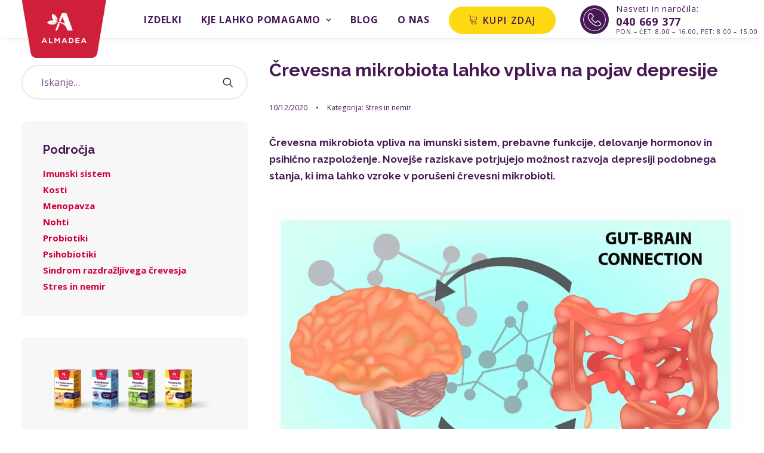

--- FILE ---
content_type: text/html; charset=UTF-8
request_url: https://www.almadea.si/strokovni-nasveti/crevesna-mikrobiota-lahko-vpliva-na-pojav-depresije
body_size: 62146
content:
<!DOCTYPE html><html class="no-touch" lang="sl-SI" xmlns="http://www.w3.org/1999/xhtml"><head><script>if(navigator.userAgent.match(/MSIE|Internet Explorer/i)||navigator.userAgent.match(/Trident\/7\..*?rv:11/i)){let e=document.location.href;if(!e.match(/[?&]nonitro/)){if(e.indexOf("?")==-1){if(e.indexOf("#")==-1){document.location.href=e+"?nonitro=1"}else{document.location.href=e.replace("#","?nonitro=1#")}}else{if(e.indexOf("#")==-1){document.location.href=e+"&nonitro=1"}else{document.location.href=e.replace("#","&nonitro=1#")}}}}</script><link rel="preconnect" href="https://code.tidio.co" /><link rel="preconnect" href="https://static.klaviyo.com" /><link rel="preconnect" href="https://www.googletagmanager.com" /><link rel="preconnect" href="https://cdn.trustindex.io" /><link rel="preconnect" href="https://cdn-jcnaf.nitrocdn.com" /><meta http-equiv="Content-Type" content="text/html; charset=UTF-8" /><meta name="viewport" content="width=device-width, initial-scale=1" /><meta name="robots" content="index, follow, max-image-preview:large, max-snippet:-1, max-video-preview:-1" /><title>Črevesna mikrobiota lahko vpliva na pojav depresije | Almadea</title><meta name="description" content="Črevesna mikrobiota je glavni regulator povezave med črevesjem in možgani. Manjša raznovrstnost črevesnih bakterij lahko povzroči depresijo." /><meta property="og:locale" content="sl_SI" /><meta property="og:type" content="article" /><meta property="og:title" content="Črevesna mikrobiota lahko vpliva na pojav depresije | Almadea" /><meta property="og:description" content="Črevesna mikrobiota je glavni regulator povezave med črevesjem in možgani. Manjša raznovrstnost črevesnih bakterij lahko povzroči depresijo." /><meta property="og:url" content="https://www.almadea.si/strokovni-nasveti/crevesna-mikrobiota-lahko-vpliva-na-pojav-depresije" /><meta property="og:site_name" content="Almadea" /><meta property="article:published_time" content="2020-12-10T14:36:37+00:00" /><meta property="article:modified_time" content="2021-06-12T05:14:04+00:00" /><meta property="og:image" content="https://www.almadea.si/wp-content/uploads/2020/12/iStock-1203539463.jpg" /><meta property="og:image:width" content="2235" /><meta property="og:image:height" content="1341" /><meta property="og:image:type" content="image/jpeg" /><meta name="author" content="Dr. Mateja Štempelj, direktorica in ustanoviteljica podjetja" /><meta name="twitter:card" content="summary_large_image" /><meta name="twitter:label1" content="Written by" /><meta name="twitter:data1" content="Dr. Mateja Štempelj, direktorica in ustanoviteljica podjetja" /><meta name="twitter:label2" content="Est. reading time" /><meta name="twitter:data2" content="2 minuti" /><meta name="generator" content="WordPress 6.9" /><meta name="generator" content="WooCommerce 10.4.3" /><meta name="generator" content="NitroPack" /><script>var NPSH,NitroScrollHelper;NPSH=NitroScrollHelper=function(){let e=null;const o=window.sessionStorage.getItem("nitroScrollPos");function t(){let e=JSON.parse(window.sessionStorage.getItem("nitroScrollPos"))||{};if(typeof e!=="object"){e={}}e[document.URL]=window.scrollY;window.sessionStorage.setItem("nitroScrollPos",JSON.stringify(e))}window.addEventListener("scroll",function(){if(e!==null){clearTimeout(e)}e=setTimeout(t,200)},{passive:true});let r={};r.getScrollPos=()=>{if(!o){return 0}const e=JSON.parse(o);return e[document.URL]||0};r.isScrolled=()=>{return r.getScrollPos()>document.documentElement.clientHeight*.5};return r}();</script><script>(function(){var a=false;var e=document.documentElement.classList;var i=navigator.userAgent.toLowerCase();var n=["android","iphone","ipad"];var r=n.length;var o;var d=null;for(var t=0;t<r;t++){o=n[t];if(i.indexOf(o)>-1)d=o;if(e.contains(o)){a=true;e.remove(o)}}if(a&&d){e.add(d);if(d=="iphone"||d=="ipad"){e.add("ios")}}})();</script><script type="text/worker" id="nitro-web-worker">var preloadRequests=0;var remainingCount={};var baseURI="";self.onmessage=function(e){switch(e.data.cmd){case"RESOURCE_PRELOAD":var o=e.data.requestId;remainingCount[o]=0;e.data.resources.forEach(function(e){preload(e,function(o){return function(){console.log(o+" DONE: "+e);if(--remainingCount[o]==0){self.postMessage({cmd:"RESOURCE_PRELOAD",requestId:o})}}}(o));remainingCount[o]++});break;case"SET_BASEURI":baseURI=e.data.uri;break}};async function preload(e,o){if(typeof URL!=="undefined"&&baseURI){try{var a=new URL(e,baseURI);e=a.href}catch(e){console.log("Worker error: "+e.message)}}console.log("Preloading "+e);try{var n=new Request(e,{mode:"no-cors",redirect:"follow"});await fetch(n);o()}catch(a){console.log(a);var r=new XMLHttpRequest;r.responseType="blob";r.onload=o;r.onerror=o;r.open("GET",e,true);r.send()}}</script><script id="nprl">(()=>{if(window.NPRL!=undefined)return;(function(e){var t=e.prototype;t.after||(t.after=function(){var e,t=arguments,n=t.length,r=0,i=this,o=i.parentNode,a=Node,c=String,u=document;if(o!==null){while(r<n){(e=t[r])instanceof a?(i=i.nextSibling)!==null?o.insertBefore(e,i):o.appendChild(e):o.appendChild(u.createTextNode(c(e)));++r}}})})(Element);var e,t;e=t=function(){var t=false;var r=window.URL||window.webkitURL;var i=false;var o=true;var a=2;var c=null;var u=null;var d=true;var s=window.nitroGtmExcludes!=undefined;var l=s?JSON.parse(atob(window.nitroGtmExcludes)).map(e=>new RegExp(e)):[];var f;var m;var v=null;var p=null;var g=null;var h={touch:["touchmove","touchend"],default:["mousemove","click","keydown","wheel"]};var E=true;var y=[];var w=false;var b=[];var S=0;var N=0;var L=false;var T=0;var R=null;var O=false;var A=false;var C=false;var P=[];var I=[];var M=[];var k=[];var x=false;var _={};var j=new Map;var B="noModule"in HTMLScriptElement.prototype;var q=requestAnimationFrame||mozRequestAnimationFrame||webkitRequestAnimationFrame||msRequestAnimationFrame;const D="gtm.js?id=";function H(e,t){if(!_[e]){_[e]=[]}_[e].push(t)}function U(e,t){if(_[e]){var n=0,r=_[e];for(var n=0;n<r.length;n++){r[n].call(this,t)}}}function Y(){(function(e,t){var r=null;var i=function(e){r(e)};var o=null;var a={};var c=null;var u=null;var d=0;e.addEventListener(t,function(r){if(["load","DOMContentLoaded"].indexOf(t)!=-1){if(u){Q(function(){e.triggerNitroEvent(t)})}c=true}else if(t=="readystatechange"){d++;n.ogReadyState=d==1?"interactive":"complete";if(u&&u>=d){n.documentReadyState=n.ogReadyState;Q(function(){e.triggerNitroEvent(t)})}}});e.addEventListener(t+"Nitro",function(e){if(["load","DOMContentLoaded"].indexOf(t)!=-1){if(!c){e.preventDefault();e.stopImmediatePropagation()}else{}u=true}else if(t=="readystatechange"){u=n.documentReadyState=="interactive"?1:2;if(d<u){e.preventDefault();e.stopImmediatePropagation()}}});switch(t){case"load":o="onload";break;case"readystatechange":o="onreadystatechange";break;case"pageshow":o="onpageshow";break;default:o=null;break}if(o){Object.defineProperty(e,o,{get:function(){return r},set:function(n){if(typeof n!=="function"){r=null;e.removeEventListener(t+"Nitro",i)}else{if(!r){e.addEventListener(t+"Nitro",i)}r=n}}})}Object.defineProperty(e,"addEventListener"+t,{value:function(r){if(r!=t||!n.startedScriptLoading||document.currentScript&&document.currentScript.hasAttribute("nitro-exclude")){}else{arguments[0]+="Nitro"}e.ogAddEventListener.apply(e,arguments);a[arguments[1]]=arguments[0]}});Object.defineProperty(e,"removeEventListener"+t,{value:function(t){var n=a[arguments[1]];arguments[0]=n;e.ogRemoveEventListener.apply(e,arguments)}});Object.defineProperty(e,"triggerNitroEvent"+t,{value:function(t,n){n=n||e;var r=new Event(t+"Nitro",{bubbles:true});r.isNitroPack=true;Object.defineProperty(r,"type",{get:function(){return t},set:function(){}});Object.defineProperty(r,"target",{get:function(){return n},set:function(){}});e.dispatchEvent(r)}});if(typeof e.triggerNitroEvent==="undefined"){(function(){var t=e.addEventListener;var n=e.removeEventListener;Object.defineProperty(e,"ogAddEventListener",{value:t});Object.defineProperty(e,"ogRemoveEventListener",{value:n});Object.defineProperty(e,"addEventListener",{value:function(n){var r="addEventListener"+n;if(typeof e[r]!=="undefined"){e[r].apply(e,arguments)}else{t.apply(e,arguments)}},writable:true});Object.defineProperty(e,"removeEventListener",{value:function(t){var r="removeEventListener"+t;if(typeof e[r]!=="undefined"){e[r].apply(e,arguments)}else{n.apply(e,arguments)}}});Object.defineProperty(e,"triggerNitroEvent",{value:function(t,n){var r="triggerNitroEvent"+t;if(typeof e[r]!=="undefined"){e[r].apply(e,arguments)}}})})()}}).apply(null,arguments)}Y(window,"load");Y(window,"pageshow");Y(window,"DOMContentLoaded");Y(document,"DOMContentLoaded");Y(document,"readystatechange");try{var F=new Worker(r.createObjectURL(new Blob([document.getElementById("nitro-web-worker").textContent],{type:"text/javascript"})))}catch(e){var F=new Worker("data:text/javascript;base64,"+btoa(document.getElementById("nitro-web-worker").textContent))}F.onmessage=function(e){if(e.data.cmd=="RESOURCE_PRELOAD"){U(e.data.requestId,e)}};if(typeof document.baseURI!=="undefined"){F.postMessage({cmd:"SET_BASEURI",uri:document.baseURI})}var G=function(e){if(--S==0){Q(K)}};var W=function(e){e.target.removeEventListener("load",W);e.target.removeEventListener("error",W);e.target.removeEventListener("nitroTimeout",W);if(e.type!="nitroTimeout"){clearTimeout(e.target.nitroTimeout)}if(--N==0&&S==0){Q(J)}};var X=function(e){var t=e.textContent;try{var n=r.createObjectURL(new Blob([t.replace(/^(?:<!--)?(.*?)(?:-->)?$/gm,"$1")],{type:"text/javascript"}))}catch(e){var n="data:text/javascript;base64,"+btoa(t.replace(/^(?:<!--)?(.*?)(?:-->)?$/gm,"$1"))}return n};var K=function(){n.documentReadyState="interactive";document.triggerNitroEvent("readystatechange");document.triggerNitroEvent("DOMContentLoaded");if(window.pageYOffset||window.pageXOffset){window.dispatchEvent(new Event("scroll"))}A=true;Q(function(){if(N==0){Q(J)}Q($)})};var J=function(){if(!A||O)return;O=true;R.disconnect();en();n.documentReadyState="complete";document.triggerNitroEvent("readystatechange");window.triggerNitroEvent("load",document);window.triggerNitroEvent("pageshow",document);if(window.pageYOffset||window.pageXOffset||location.hash){let e=typeof history.scrollRestoration!=="undefined"&&history.scrollRestoration=="auto";if(e&&typeof NPSH!=="undefined"&&NPSH.getScrollPos()>0&&window.pageYOffset>document.documentElement.clientHeight*.5){window.scrollTo(0,NPSH.getScrollPos())}else if(location.hash){try{let e=document.querySelector(location.hash);if(e){e.scrollIntoView()}}catch(e){}}}var e=null;if(a==1){e=eo}else{e=eu}Q(e)};var Q=function(e){setTimeout(e,0)};var V=function(e){if(e.type=="touchend"||e.type=="click"){g=e}};var $=function(){if(d&&g){setTimeout(function(e){return function(){var t=function(e,t,n){var r=new Event(e,{bubbles:true,cancelable:true});if(e=="click"){r.clientX=t;r.clientY=n}else{r.touches=[{clientX:t,clientY:n}]}return r};var n;if(e.type=="touchend"){var r=e.changedTouches[0];n=document.elementFromPoint(r.clientX,r.clientY);n.dispatchEvent(t("touchstart"),r.clientX,r.clientY);n.dispatchEvent(t("touchend"),r.clientX,r.clientY);n.dispatchEvent(t("click"),r.clientX,r.clientY)}else if(e.type=="click"){n=document.elementFromPoint(e.clientX,e.clientY);n.dispatchEvent(t("click"),e.clientX,e.clientY)}}}(g),150);g=null}};var z=function(e){if(e.tagName=="SCRIPT"&&!e.hasAttribute("data-nitro-for-id")&&!e.hasAttribute("nitro-document-write")||e.tagName=="IMG"&&(e.hasAttribute("src")||e.hasAttribute("srcset"))||e.tagName=="IFRAME"&&e.hasAttribute("src")||e.tagName=="LINK"&&e.hasAttribute("href")&&e.hasAttribute("rel")&&e.getAttribute("rel")=="stylesheet"){if(e.tagName==="IFRAME"&&e.src.indexOf("about:blank")>-1){return}var t="";switch(e.tagName){case"LINK":t=e.href;break;case"IMG":if(k.indexOf(e)>-1)return;t=e.srcset||e.src;break;default:t=e.src;break}var n=e.getAttribute("type");if(!t&&e.tagName!=="SCRIPT")return;if((e.tagName=="IMG"||e.tagName=="LINK")&&(t.indexOf("data:")===0||t.indexOf("blob:")===0))return;if(e.tagName=="SCRIPT"&&n&&n!=="text/javascript"&&n!=="application/javascript"){if(n!=="module"||!B)return}if(e.tagName==="SCRIPT"){if(k.indexOf(e)>-1)return;if(e.noModule&&B){return}let t=null;if(document.currentScript){if(document.currentScript.src&&document.currentScript.src.indexOf(D)>-1){t=document.currentScript}if(document.currentScript.hasAttribute("data-nitro-gtm-id")){e.setAttribute("data-nitro-gtm-id",document.currentScript.getAttribute("data-nitro-gtm-id"))}}else if(window.nitroCurrentScript){if(window.nitroCurrentScript.src&&window.nitroCurrentScript.src.indexOf(D)>-1){t=window.nitroCurrentScript}}if(t&&s){let n=false;for(const t of l){n=e.src?t.test(e.src):t.test(e.textContent);if(n){break}}if(!n){e.type="text/googletagmanagerscript";let n=t.hasAttribute("data-nitro-gtm-id")?t.getAttribute("data-nitro-gtm-id"):t.id;if(!j.has(n)){j.set(n,[])}let r=j.get(n);r.push(e);return}}if(!e.src){if(e.textContent.length>0){e.textContent+="\n;if(document.currentScript.nitroTimeout) {clearTimeout(document.currentScript.nitroTimeout);}; setTimeout(function() { this.dispatchEvent(new Event('load')); }.bind(document.currentScript), 0);"}else{return}}else{}k.push(e)}if(!e.hasOwnProperty("nitroTimeout")){N++;e.addEventListener("load",W,true);e.addEventListener("error",W,true);e.addEventListener("nitroTimeout",W,true);e.nitroTimeout=setTimeout(function(){console.log("Resource timed out",e);e.dispatchEvent(new Event("nitroTimeout"))},5e3)}}};var Z=function(e){if(e.hasOwnProperty("nitroTimeout")&&e.nitroTimeout){clearTimeout(e.nitroTimeout);e.nitroTimeout=null;e.dispatchEvent(new Event("nitroTimeout"))}};document.documentElement.addEventListener("load",function(e){if(e.target.tagName=="SCRIPT"||e.target.tagName=="IMG"){k.push(e.target)}},true);document.documentElement.addEventListener("error",function(e){if(e.target.tagName=="SCRIPT"||e.target.tagName=="IMG"){k.push(e.target)}},true);var ee=["appendChild","replaceChild","insertBefore","prepend","append","before","after","replaceWith","insertAdjacentElement"];var et=function(){if(s){window._nitro_setTimeout=window.setTimeout;window.setTimeout=function(e,t,...n){let r=document.currentScript||window.nitroCurrentScript;if(!r||r.src&&r.src.indexOf(D)==-1){return window._nitro_setTimeout.call(window,e,t,...n)}return window._nitro_setTimeout.call(window,function(e,t){return function(...n){window.nitroCurrentScript=e;t(...n)}}(r,e),t,...n)}}ee.forEach(function(e){HTMLElement.prototype["og"+e]=HTMLElement.prototype[e];HTMLElement.prototype[e]=function(...t){if(this.parentNode||this===document.documentElement){switch(e){case"replaceChild":case"insertBefore":t.pop();break;case"insertAdjacentElement":t.shift();break}t.forEach(function(e){if(!e)return;if(e.tagName=="SCRIPT"){z(e)}else{if(e.children&&e.children.length>0){e.querySelectorAll("script").forEach(z)}}})}return this["og"+e].apply(this,arguments)}})};var en=function(){if(s&&typeof window._nitro_setTimeout==="function"){window.setTimeout=window._nitro_setTimeout}ee.forEach(function(e){HTMLElement.prototype[e]=HTMLElement.prototype["og"+e]})};var er=async function(){if(o){ef(f);ef(V);if(v){clearTimeout(v);v=null}}if(T===1){L=true;return}else if(T===0){T=-1}n.startedScriptLoading=true;Object.defineProperty(document,"readyState",{get:function(){return n.documentReadyState},set:function(){}});var e=document.documentElement;var t={attributes:true,attributeFilter:["src"],childList:true,subtree:true};R=new MutationObserver(function(e,t){e.forEach(function(e){if(e.type=="childList"&&e.addedNodes.length>0){e.addedNodes.forEach(function(e){if(!document.documentElement.contains(e)){return}if(e.tagName=="IMG"||e.tagName=="IFRAME"||e.tagName=="LINK"){z(e)}})}if(e.type=="childList"&&e.removedNodes.length>0){e.removedNodes.forEach(function(e){if(e.tagName=="IFRAME"||e.tagName=="LINK"){Z(e)}})}if(e.type=="attributes"){var t=e.target;if(!document.documentElement.contains(t)){return}if(t.tagName=="IFRAME"||t.tagName=="LINK"||t.tagName=="IMG"||t.tagName=="SCRIPT"){z(t)}}})});R.observe(e,t);if(!s){et()}await Promise.all(P);var r=b.shift();var i=null;var a=false;while(r){var c;var u=JSON.parse(atob(r.meta));var d=u.delay;if(r.type=="inline"){var l=document.getElementById(r.id);if(l){l.remove()}else{r=b.shift();continue}c=X(l);if(c===false){r=b.shift();continue}}else{c=r.src}if(!a&&r.type!="inline"&&(typeof u.attributes.async!="undefined"||typeof u.attributes.defer!="undefined")){if(i===null){i=r}else if(i===r){a=true}if(!a){b.push(r);r=b.shift();continue}}var m=document.createElement("script");m.src=c;m.setAttribute("data-nitro-for-id",r.id);for(var p in u.attributes){try{if(u.attributes[p]===false){m.setAttribute(p,"")}else{m.setAttribute(p,u.attributes[p])}}catch(e){console.log("Error while setting script attribute",m,e)}}m.async=false;if(u.canonicalLink!=""&&Object.getOwnPropertyDescriptor(m,"src")?.configurable!==false){(e=>{Object.defineProperty(m,"src",{get:function(){return e.canonicalLink},set:function(){}})})(u)}if(d){setTimeout((function(e,t){var n=document.querySelector("[data-nitro-marker-id='"+t+"']");if(n){n.after(e)}else{document.head.appendChild(e)}}).bind(null,m,r.id),d)}else{m.addEventListener("load",G);m.addEventListener("error",G);if(!m.noModule||!B){S++}var g=document.querySelector("[data-nitro-marker-id='"+r.id+"']");if(g){Q(function(e,t){return function(){e.after(t)}}(g,m))}else{Q(function(e){return function(){document.head.appendChild(e)}}(m))}}r=b.shift()}};var ei=function(){var e=document.getElementById("nitro-deferred-styles");var t=document.createElement("div");t.innerHTML=e.textContent;return t};var eo=async function(e){isPreload=e&&e.type=="NitroPreload";if(!isPreload){T=-1;E=false;if(o){ef(f);ef(V);if(v){clearTimeout(v);v=null}}}if(w===false){var t=ei();let e=t.querySelectorAll('style,link[rel="stylesheet"]');w=e.length;if(w){let e=document.getElementById("nitro-deferred-styles-marker");e.replaceWith.apply(e,t.childNodes)}else if(isPreload){Q(ed)}else{es()}}else if(w===0&&!isPreload){es()}};var ea=function(){var e=ei();var t=e.childNodes;var n;var r=[];for(var i=0;i<t.length;i++){n=t[i];if(n.href){r.push(n.href)}}var o="css-preload";H(o,function(e){eo(new Event("NitroPreload"))});if(r.length){F.postMessage({cmd:"RESOURCE_PRELOAD",resources:r,requestId:o})}else{Q(function(){U(o)})}};var ec=function(){if(T===-1)return;T=1;var e=[];var t,n;for(var r=0;r<b.length;r++){t=b[r];if(t.type!="inline"){if(t.src){n=JSON.parse(atob(t.meta));if(n.delay)continue;if(n.attributes.type&&n.attributes.type=="module"&&!B)continue;e.push(t.src)}}}if(e.length){var i="js-preload";H(i,function(e){T=2;if(L){Q(er)}});F.postMessage({cmd:"RESOURCE_PRELOAD",resources:e,requestId:i})}};var eu=function(){while(I.length){style=I.shift();if(style.hasAttribute("nitropack-onload")){style.setAttribute("onload",style.getAttribute("nitropack-onload"));Q(function(e){return function(){e.dispatchEvent(new Event("load"))}}(style))}}while(M.length){style=M.shift();if(style.hasAttribute("nitropack-onerror")){style.setAttribute("onerror",style.getAttribute("nitropack-onerror"));Q(function(e){return function(){e.dispatchEvent(new Event("error"))}}(style))}}};var ed=function(){if(!x){if(i){Q(function(){var e=document.getElementById("nitro-critical-css");if(e){e.remove()}})}x=true;onStylesLoadEvent=new Event("NitroStylesLoaded");onStylesLoadEvent.isNitroPack=true;window.dispatchEvent(onStylesLoadEvent)}};var es=function(){if(a==2){Q(er)}else{eu()}};var el=function(e){m.forEach(function(t){document.addEventListener(t,e,true)})};var ef=function(e){m.forEach(function(t){document.removeEventListener(t,e,true)})};if(s){et()}return{setAutoRemoveCriticalCss:function(e){i=e},registerScript:function(e,t,n){b.push({type:"remote",src:e,id:t,meta:n})},registerInlineScript:function(e,t){b.push({type:"inline",id:e,meta:t})},registerStyle:function(e,t,n){y.push({href:e,rel:t,media:n})},onLoadStyle:function(e){I.push(e);if(w!==false&&--w==0){Q(ed);if(E){E=false}else{es()}}},onErrorStyle:function(e){M.push(e);if(w!==false&&--w==0){Q(ed);if(E){E=false}else{es()}}},loadJs:function(e,t){if(!e.src){var n=X(e);if(n!==false){e.src=n;e.textContent=""}}if(t){Q(function(e,t){return function(){e.after(t)}}(t,e))}else{Q(function(e){return function(){document.head.appendChild(e)}}(e))}},loadQueuedResources:async function(){window.dispatchEvent(new Event("NitroBootStart"));if(p){clearTimeout(p);p=null}window.removeEventListener("load",e.loadQueuedResources);f=a==1?er:eo;if(!o||g){Q(f)}else{if(navigator.userAgent.indexOf(" Edge/")==-1){ea();H("css-preload",ec)}el(f);if(u){if(c){v=setTimeout(f,c)}}else{}}},fontPreload:function(e){var t="critical-fonts";H(t,function(e){document.getElementById("nitro-critical-fonts").type="text/css"});F.postMessage({cmd:"RESOURCE_PRELOAD",resources:e,requestId:t})},boot:function(){if(t)return;t=true;C=typeof NPSH!=="undefined"&&NPSH.isScrolled();let n=document.prerendering;if(location.hash||C||n){o=false}m=h.default.concat(h.touch);p=setTimeout(e.loadQueuedResources,1500);el(V);if(C){e.loadQueuedResources()}else{window.addEventListener("load",e.loadQueuedResources)}},addPrerequisite:function(e){P.push(e)},getTagManagerNodes:function(e){if(!e)return j;return j.get(e)??[]}}}();var n,r;n=r=function(){var t=document.write;return{documentWrite:function(n,r){if(n&&n.hasAttribute("nitro-exclude")){return t.call(document,r)}var i=null;if(n.documentWriteContainer){i=n.documentWriteContainer}else{i=document.createElement("span");n.documentWriteContainer=i}var o=null;if(n){if(n.hasAttribute("data-nitro-for-id")){o=document.querySelector('template[data-nitro-marker-id="'+n.getAttribute("data-nitro-for-id")+'"]')}else{o=n}}i.innerHTML+=r;i.querySelectorAll("script").forEach(function(e){e.setAttribute("nitro-document-write","")});if(!i.parentNode){if(o){o.parentNode.insertBefore(i,o)}else{document.body.appendChild(i)}}var a=document.createElement("span");a.innerHTML=r;var c=a.querySelectorAll("script");if(c.length){c.forEach(function(t){var n=t.getAttributeNames();var r=document.createElement("script");n.forEach(function(e){r.setAttribute(e,t.getAttribute(e))});r.async=false;if(!t.src&&t.textContent){r.textContent=t.textContent}e.loadJs(r,o)})}},TrustLogo:function(e,t){var n=document.getElementById(e);var r=document.createElement("img");r.src=t;n.parentNode.insertBefore(r,n)},documentReadyState:"loading",ogReadyState:document.readyState,startedScriptLoading:false,loadScriptDelayed:function(e,t){setTimeout(function(){var t=document.createElement("script");t.src=e;document.head.appendChild(t)},t)}}}();document.write=function(e){n.documentWrite(document.currentScript,e)};document.writeln=function(e){n.documentWrite(document.currentScript,e+"\n")};window.NPRL=e;window.NitroResourceLoader=t;window.NPh=n;window.NitroPackHelper=r})();</script><style id="nitro-fonts">@font-face{font-family:"Open Sans";font-style:italic;font-weight:300;font-stretch:100%;src:url("https://fonts.gstatic.com/s/opensans/v44/memtYaGs126MiZpBA-UFUIcVXSCEkx2cmqvXlWqWtE6FxZCJgvAQ.woff2") format("woff2");unicode-range:U+0460-052F,U+1C80-1C8A,U+20B4,U+2DE0-2DFF,U+A640-A69F,U+FE2E-FE2F;font-display:swap}@font-face{font-family:"Open Sans";font-style:italic;font-weight:300;font-stretch:100%;src:url("https://fonts.gstatic.com/s/opensans/v44/memtYaGs126MiZpBA-UFUIcVXSCEkx2cmqvXlWqWvU6FxZCJgvAQ.woff2") format("woff2");unicode-range:U+0301,U+0400-045F,U+0490-0491,U+04B0-04B1,U+2116;font-display:swap}@font-face{font-family:"Open Sans";font-style:italic;font-weight:300;font-stretch:100%;src:url("https://fonts.gstatic.com/s/opensans/v44/memtYaGs126MiZpBA-UFUIcVXSCEkx2cmqvXlWqWtU6FxZCJgvAQ.woff2") format("woff2");unicode-range:U+1F00-1FFF;font-display:swap}@font-face{font-family:"Open Sans";font-style:italic;font-weight:300;font-stretch:100%;src:url("https://fonts.gstatic.com/s/opensans/v44/memtYaGs126MiZpBA-UFUIcVXSCEkx2cmqvXlWqWuk6FxZCJgvAQ.woff2") format("woff2");unicode-range:U+0370-0377,U+037A-037F,U+0384-038A,U+038C,U+038E-03A1,U+03A3-03FF;font-display:swap}@font-face{font-family:"Open Sans";font-style:italic;font-weight:300;font-stretch:100%;src:url("https://fonts.gstatic.com/s/opensans/v44/memtYaGs126MiZpBA-UFUIcVXSCEkx2cmqvXlWqWu06FxZCJgvAQ.woff2") format("woff2");unicode-range:U+0307-0308,U+0590-05FF,U+200C-2010,U+20AA,U+25CC,U+FB1D-FB4F;font-display:swap}@font-face{font-family:"Open Sans";font-style:italic;font-weight:300;font-stretch:100%;src:url("https://fonts.gstatic.com/s/opensans/v44/memtYaGs126MiZpBA-UFUIcVXSCEkx2cmqvXlWqWxU6FxZCJgvAQ.woff2") format("woff2");unicode-range:U+0302-0303,U+0305,U+0307-0308,U+0310,U+0312,U+0315,U+031A,U+0326-0327,U+032C,U+032F-0330,U+0332-0333,U+0338,U+033A,U+0346,U+034D,U+0391-03A1,U+03A3-03A9,U+03B1-03C9,U+03D1,U+03D5-03D6,U+03F0-03F1,U+03F4-03F5,U+2016-2017,U+2034-2038,U+203C,U+2040,U+2043,U+2047,U+2050,U+2057,U+205F,U+2070-2071,U+2074-208E,U+2090-209C,U+20D0-20DC,U+20E1,U+20E5-20EF,U+2100-2112,U+2114-2115,U+2117-2121,U+2123-214F,U+2190,U+2192,U+2194-21AE,U+21B0-21E5,U+21F1-21F2,U+21F4-2211,U+2213-2214,U+2216-22FF,U+2308-230B,U+2310,U+2319,U+231C-2321,U+2336-237A,U+237C,U+2395,U+239B-23B7,U+23D0,U+23DC-23E1,U+2474-2475,U+25AF,U+25B3,U+25B7,U+25BD,U+25C1,U+25CA,U+25CC,U+25FB,U+266D-266F,U+27C0-27FF,U+2900-2AFF,U+2B0E-2B11,U+2B30-2B4C,U+2BFE,U+3030,U+FF5B,U+FF5D,U+1D400-1D7FF,U+1EE00-1EEFF;font-display:swap}@font-face{font-family:"Open Sans";font-style:italic;font-weight:300;font-stretch:100%;src:url("https://fonts.gstatic.com/s/opensans/v44/memtYaGs126MiZpBA-UFUIcVXSCEkx2cmqvXlWqW106FxZCJgvAQ.woff2") format("woff2");unicode-range:U+0001-000C,U+000E-001F,U+007F-009F,U+20DD-20E0,U+20E2-20E4,U+2150-218F,U+2190,U+2192,U+2194-2199,U+21AF,U+21E6-21F0,U+21F3,U+2218-2219,U+2299,U+22C4-22C6,U+2300-243F,U+2440-244A,U+2460-24FF,U+25A0-27BF,U+2800-28FF,U+2921-2922,U+2981,U+29BF,U+29EB,U+2B00-2BFF,U+4DC0-4DFF,U+FFF9-FFFB,U+10140-1018E,U+10190-1019C,U+101A0,U+101D0-101FD,U+102E0-102FB,U+10E60-10E7E,U+1D2C0-1D2D3,U+1D2E0-1D37F,U+1F000-1F0FF,U+1F100-1F1AD,U+1F1E6-1F1FF,U+1F30D-1F30F,U+1F315,U+1F31C,U+1F31E,U+1F320-1F32C,U+1F336,U+1F378,U+1F37D,U+1F382,U+1F393-1F39F,U+1F3A7-1F3A8,U+1F3AC-1F3AF,U+1F3C2,U+1F3C4-1F3C6,U+1F3CA-1F3CE,U+1F3D4-1F3E0,U+1F3ED,U+1F3F1-1F3F3,U+1F3F5-1F3F7,U+1F408,U+1F415,U+1F41F,U+1F426,U+1F43F,U+1F441-1F442,U+1F444,U+1F446-1F449,U+1F44C-1F44E,U+1F453,U+1F46A,U+1F47D,U+1F4A3,U+1F4B0,U+1F4B3,U+1F4B9,U+1F4BB,U+1F4BF,U+1F4C8-1F4CB,U+1F4D6,U+1F4DA,U+1F4DF,U+1F4E3-1F4E6,U+1F4EA-1F4ED,U+1F4F7,U+1F4F9-1F4FB,U+1F4FD-1F4FE,U+1F503,U+1F507-1F50B,U+1F50D,U+1F512-1F513,U+1F53E-1F54A,U+1F54F-1F5FA,U+1F610,U+1F650-1F67F,U+1F687,U+1F68D,U+1F691,U+1F694,U+1F698,U+1F6AD,U+1F6B2,U+1F6B9-1F6BA,U+1F6BC,U+1F6C6-1F6CF,U+1F6D3-1F6D7,U+1F6E0-1F6EA,U+1F6F0-1F6F3,U+1F6F7-1F6FC,U+1F700-1F7FF,U+1F800-1F80B,U+1F810-1F847,U+1F850-1F859,U+1F860-1F887,U+1F890-1F8AD,U+1F8B0-1F8BB,U+1F8C0-1F8C1,U+1F900-1F90B,U+1F93B,U+1F946,U+1F984,U+1F996,U+1F9E9,U+1FA00-1FA6F,U+1FA70-1FA7C,U+1FA80-1FA89,U+1FA8F-1FAC6,U+1FACE-1FADC,U+1FADF-1FAE9,U+1FAF0-1FAF8,U+1FB00-1FBFF;font-display:swap}@font-face{font-family:"Open Sans";font-style:italic;font-weight:300;font-stretch:100%;src:url("https://fonts.gstatic.com/s/opensans/v44/memtYaGs126MiZpBA-UFUIcVXSCEkx2cmqvXlWqWtk6FxZCJgvAQ.woff2") format("woff2");unicode-range:U+0102-0103,U+0110-0111,U+0128-0129,U+0168-0169,U+01A0-01A1,U+01AF-01B0,U+0300-0301,U+0303-0304,U+0308-0309,U+0323,U+0329,U+1EA0-1EF9,U+20AB;font-display:swap}@font-face{font-family:"Open Sans";font-style:italic;font-weight:300;font-stretch:100%;src:url("https://fonts.gstatic.com/s/opensans/v44/memtYaGs126MiZpBA-UFUIcVXSCEkx2cmqvXlWqWt06FxZCJgvAQ.woff2") format("woff2");unicode-range:U+0100-02BA,U+02BD-02C5,U+02C7-02CC,U+02CE-02D7,U+02DD-02FF,U+0304,U+0308,U+0329,U+1D00-1DBF,U+1E00-1E9F,U+1EF2-1EFF,U+2020,U+20A0-20AB,U+20AD-20C0,U+2113,U+2C60-2C7F,U+A720-A7FF;font-display:swap}@font-face{font-family:"Open Sans";font-style:italic;font-weight:300;font-stretch:100%;src:url("https://fonts.gstatic.com/s/opensans/v44/memtYaGs126MiZpBA-UFUIcVXSCEkx2cmqvXlWqWuU6FxZCJgg.woff2") format("woff2");unicode-range:U+0000-00FF,U+0131,U+0152-0153,U+02BB-02BC,U+02C6,U+02DA,U+02DC,U+0304,U+0308,U+0329,U+2000-206F,U+20AC,U+2122,U+2191,U+2193,U+2212,U+2215,U+FEFF,U+FFFD;font-display:swap}@font-face{font-family:"Open Sans";font-style:italic;font-weight:400;font-stretch:100%;src:url("https://fonts.gstatic.com/s/opensans/v44/memtYaGs126MiZpBA-UFUIcVXSCEkx2cmqvXlWqWtE6FxZCJgvAQ.woff2") format("woff2");unicode-range:U+0460-052F,U+1C80-1C8A,U+20B4,U+2DE0-2DFF,U+A640-A69F,U+FE2E-FE2F;font-display:swap}@font-face{font-family:"Open Sans";font-style:italic;font-weight:400;font-stretch:100%;src:url("https://fonts.gstatic.com/s/opensans/v44/memtYaGs126MiZpBA-UFUIcVXSCEkx2cmqvXlWqWvU6FxZCJgvAQ.woff2") format("woff2");unicode-range:U+0301,U+0400-045F,U+0490-0491,U+04B0-04B1,U+2116;font-display:swap}@font-face{font-family:"Open Sans";font-style:italic;font-weight:400;font-stretch:100%;src:url("https://fonts.gstatic.com/s/opensans/v44/memtYaGs126MiZpBA-UFUIcVXSCEkx2cmqvXlWqWtU6FxZCJgvAQ.woff2") format("woff2");unicode-range:U+1F00-1FFF;font-display:swap}@font-face{font-family:"Open Sans";font-style:italic;font-weight:400;font-stretch:100%;src:url("https://fonts.gstatic.com/s/opensans/v44/memtYaGs126MiZpBA-UFUIcVXSCEkx2cmqvXlWqWuk6FxZCJgvAQ.woff2") format("woff2");unicode-range:U+0370-0377,U+037A-037F,U+0384-038A,U+038C,U+038E-03A1,U+03A3-03FF;font-display:swap}@font-face{font-family:"Open Sans";font-style:italic;font-weight:400;font-stretch:100%;src:url("https://fonts.gstatic.com/s/opensans/v44/memtYaGs126MiZpBA-UFUIcVXSCEkx2cmqvXlWqWu06FxZCJgvAQ.woff2") format("woff2");unicode-range:U+0307-0308,U+0590-05FF,U+200C-2010,U+20AA,U+25CC,U+FB1D-FB4F;font-display:swap}@font-face{font-family:"Open Sans";font-style:italic;font-weight:400;font-stretch:100%;src:url("https://fonts.gstatic.com/s/opensans/v44/memtYaGs126MiZpBA-UFUIcVXSCEkx2cmqvXlWqWxU6FxZCJgvAQ.woff2") format("woff2");unicode-range:U+0302-0303,U+0305,U+0307-0308,U+0310,U+0312,U+0315,U+031A,U+0326-0327,U+032C,U+032F-0330,U+0332-0333,U+0338,U+033A,U+0346,U+034D,U+0391-03A1,U+03A3-03A9,U+03B1-03C9,U+03D1,U+03D5-03D6,U+03F0-03F1,U+03F4-03F5,U+2016-2017,U+2034-2038,U+203C,U+2040,U+2043,U+2047,U+2050,U+2057,U+205F,U+2070-2071,U+2074-208E,U+2090-209C,U+20D0-20DC,U+20E1,U+20E5-20EF,U+2100-2112,U+2114-2115,U+2117-2121,U+2123-214F,U+2190,U+2192,U+2194-21AE,U+21B0-21E5,U+21F1-21F2,U+21F4-2211,U+2213-2214,U+2216-22FF,U+2308-230B,U+2310,U+2319,U+231C-2321,U+2336-237A,U+237C,U+2395,U+239B-23B7,U+23D0,U+23DC-23E1,U+2474-2475,U+25AF,U+25B3,U+25B7,U+25BD,U+25C1,U+25CA,U+25CC,U+25FB,U+266D-266F,U+27C0-27FF,U+2900-2AFF,U+2B0E-2B11,U+2B30-2B4C,U+2BFE,U+3030,U+FF5B,U+FF5D,U+1D400-1D7FF,U+1EE00-1EEFF;font-display:swap}@font-face{font-family:"Open Sans";font-style:italic;font-weight:400;font-stretch:100%;src:url("https://fonts.gstatic.com/s/opensans/v44/memtYaGs126MiZpBA-UFUIcVXSCEkx2cmqvXlWqW106FxZCJgvAQ.woff2") format("woff2");unicode-range:U+0001-000C,U+000E-001F,U+007F-009F,U+20DD-20E0,U+20E2-20E4,U+2150-218F,U+2190,U+2192,U+2194-2199,U+21AF,U+21E6-21F0,U+21F3,U+2218-2219,U+2299,U+22C4-22C6,U+2300-243F,U+2440-244A,U+2460-24FF,U+25A0-27BF,U+2800-28FF,U+2921-2922,U+2981,U+29BF,U+29EB,U+2B00-2BFF,U+4DC0-4DFF,U+FFF9-FFFB,U+10140-1018E,U+10190-1019C,U+101A0,U+101D0-101FD,U+102E0-102FB,U+10E60-10E7E,U+1D2C0-1D2D3,U+1D2E0-1D37F,U+1F000-1F0FF,U+1F100-1F1AD,U+1F1E6-1F1FF,U+1F30D-1F30F,U+1F315,U+1F31C,U+1F31E,U+1F320-1F32C,U+1F336,U+1F378,U+1F37D,U+1F382,U+1F393-1F39F,U+1F3A7-1F3A8,U+1F3AC-1F3AF,U+1F3C2,U+1F3C4-1F3C6,U+1F3CA-1F3CE,U+1F3D4-1F3E0,U+1F3ED,U+1F3F1-1F3F3,U+1F3F5-1F3F7,U+1F408,U+1F415,U+1F41F,U+1F426,U+1F43F,U+1F441-1F442,U+1F444,U+1F446-1F449,U+1F44C-1F44E,U+1F453,U+1F46A,U+1F47D,U+1F4A3,U+1F4B0,U+1F4B3,U+1F4B9,U+1F4BB,U+1F4BF,U+1F4C8-1F4CB,U+1F4D6,U+1F4DA,U+1F4DF,U+1F4E3-1F4E6,U+1F4EA-1F4ED,U+1F4F7,U+1F4F9-1F4FB,U+1F4FD-1F4FE,U+1F503,U+1F507-1F50B,U+1F50D,U+1F512-1F513,U+1F53E-1F54A,U+1F54F-1F5FA,U+1F610,U+1F650-1F67F,U+1F687,U+1F68D,U+1F691,U+1F694,U+1F698,U+1F6AD,U+1F6B2,U+1F6B9-1F6BA,U+1F6BC,U+1F6C6-1F6CF,U+1F6D3-1F6D7,U+1F6E0-1F6EA,U+1F6F0-1F6F3,U+1F6F7-1F6FC,U+1F700-1F7FF,U+1F800-1F80B,U+1F810-1F847,U+1F850-1F859,U+1F860-1F887,U+1F890-1F8AD,U+1F8B0-1F8BB,U+1F8C0-1F8C1,U+1F900-1F90B,U+1F93B,U+1F946,U+1F984,U+1F996,U+1F9E9,U+1FA00-1FA6F,U+1FA70-1FA7C,U+1FA80-1FA89,U+1FA8F-1FAC6,U+1FACE-1FADC,U+1FADF-1FAE9,U+1FAF0-1FAF8,U+1FB00-1FBFF;font-display:swap}@font-face{font-family:"Open Sans";font-style:italic;font-weight:400;font-stretch:100%;src:url("https://fonts.gstatic.com/s/opensans/v44/memtYaGs126MiZpBA-UFUIcVXSCEkx2cmqvXlWqWtk6FxZCJgvAQ.woff2") format("woff2");unicode-range:U+0102-0103,U+0110-0111,U+0128-0129,U+0168-0169,U+01A0-01A1,U+01AF-01B0,U+0300-0301,U+0303-0304,U+0308-0309,U+0323,U+0329,U+1EA0-1EF9,U+20AB;font-display:swap}@font-face{font-family:"Open Sans";font-style:italic;font-weight:400;font-stretch:100%;src:url("https://fonts.gstatic.com/s/opensans/v44/memtYaGs126MiZpBA-UFUIcVXSCEkx2cmqvXlWqWt06FxZCJgvAQ.woff2") format("woff2");unicode-range:U+0100-02BA,U+02BD-02C5,U+02C7-02CC,U+02CE-02D7,U+02DD-02FF,U+0304,U+0308,U+0329,U+1D00-1DBF,U+1E00-1E9F,U+1EF2-1EFF,U+2020,U+20A0-20AB,U+20AD-20C0,U+2113,U+2C60-2C7F,U+A720-A7FF;font-display:swap}@font-face{font-family:"Open Sans";font-style:italic;font-weight:400;font-stretch:100%;src:url("https://fonts.gstatic.com/s/opensans/v44/memtYaGs126MiZpBA-UFUIcVXSCEkx2cmqvXlWqWuU6FxZCJgg.woff2") format("woff2");unicode-range:U+0000-00FF,U+0131,U+0152-0153,U+02BB-02BC,U+02C6,U+02DA,U+02DC,U+0304,U+0308,U+0329,U+2000-206F,U+20AC,U+2122,U+2191,U+2193,U+2212,U+2215,U+FEFF,U+FFFD;font-display:swap}@font-face{font-family:"Open Sans";font-style:italic;font-weight:600;font-stretch:100%;src:url("https://fonts.gstatic.com/s/opensans/v44/memtYaGs126MiZpBA-UFUIcVXSCEkx2cmqvXlWqWtE6FxZCJgvAQ.woff2") format("woff2");unicode-range:U+0460-052F,U+1C80-1C8A,U+20B4,U+2DE0-2DFF,U+A640-A69F,U+FE2E-FE2F;font-display:swap}@font-face{font-family:"Open Sans";font-style:italic;font-weight:600;font-stretch:100%;src:url("https://fonts.gstatic.com/s/opensans/v44/memtYaGs126MiZpBA-UFUIcVXSCEkx2cmqvXlWqWvU6FxZCJgvAQ.woff2") format("woff2");unicode-range:U+0301,U+0400-045F,U+0490-0491,U+04B0-04B1,U+2116;font-display:swap}@font-face{font-family:"Open Sans";font-style:italic;font-weight:600;font-stretch:100%;src:url("https://fonts.gstatic.com/s/opensans/v44/memtYaGs126MiZpBA-UFUIcVXSCEkx2cmqvXlWqWtU6FxZCJgvAQ.woff2") format("woff2");unicode-range:U+1F00-1FFF;font-display:swap}@font-face{font-family:"Open Sans";font-style:italic;font-weight:600;font-stretch:100%;src:url("https://fonts.gstatic.com/s/opensans/v44/memtYaGs126MiZpBA-UFUIcVXSCEkx2cmqvXlWqWuk6FxZCJgvAQ.woff2") format("woff2");unicode-range:U+0370-0377,U+037A-037F,U+0384-038A,U+038C,U+038E-03A1,U+03A3-03FF;font-display:swap}@font-face{font-family:"Open Sans";font-style:italic;font-weight:600;font-stretch:100%;src:url("https://fonts.gstatic.com/s/opensans/v44/memtYaGs126MiZpBA-UFUIcVXSCEkx2cmqvXlWqWu06FxZCJgvAQ.woff2") format("woff2");unicode-range:U+0307-0308,U+0590-05FF,U+200C-2010,U+20AA,U+25CC,U+FB1D-FB4F;font-display:swap}@font-face{font-family:"Open Sans";font-style:italic;font-weight:600;font-stretch:100%;src:url("https://fonts.gstatic.com/s/opensans/v44/memtYaGs126MiZpBA-UFUIcVXSCEkx2cmqvXlWqWxU6FxZCJgvAQ.woff2") format("woff2");unicode-range:U+0302-0303,U+0305,U+0307-0308,U+0310,U+0312,U+0315,U+031A,U+0326-0327,U+032C,U+032F-0330,U+0332-0333,U+0338,U+033A,U+0346,U+034D,U+0391-03A1,U+03A3-03A9,U+03B1-03C9,U+03D1,U+03D5-03D6,U+03F0-03F1,U+03F4-03F5,U+2016-2017,U+2034-2038,U+203C,U+2040,U+2043,U+2047,U+2050,U+2057,U+205F,U+2070-2071,U+2074-208E,U+2090-209C,U+20D0-20DC,U+20E1,U+20E5-20EF,U+2100-2112,U+2114-2115,U+2117-2121,U+2123-214F,U+2190,U+2192,U+2194-21AE,U+21B0-21E5,U+21F1-21F2,U+21F4-2211,U+2213-2214,U+2216-22FF,U+2308-230B,U+2310,U+2319,U+231C-2321,U+2336-237A,U+237C,U+2395,U+239B-23B7,U+23D0,U+23DC-23E1,U+2474-2475,U+25AF,U+25B3,U+25B7,U+25BD,U+25C1,U+25CA,U+25CC,U+25FB,U+266D-266F,U+27C0-27FF,U+2900-2AFF,U+2B0E-2B11,U+2B30-2B4C,U+2BFE,U+3030,U+FF5B,U+FF5D,U+1D400-1D7FF,U+1EE00-1EEFF;font-display:swap}@font-face{font-family:"Open Sans";font-style:italic;font-weight:600;font-stretch:100%;src:url("https://fonts.gstatic.com/s/opensans/v44/memtYaGs126MiZpBA-UFUIcVXSCEkx2cmqvXlWqW106FxZCJgvAQ.woff2") format("woff2");unicode-range:U+0001-000C,U+000E-001F,U+007F-009F,U+20DD-20E0,U+20E2-20E4,U+2150-218F,U+2190,U+2192,U+2194-2199,U+21AF,U+21E6-21F0,U+21F3,U+2218-2219,U+2299,U+22C4-22C6,U+2300-243F,U+2440-244A,U+2460-24FF,U+25A0-27BF,U+2800-28FF,U+2921-2922,U+2981,U+29BF,U+29EB,U+2B00-2BFF,U+4DC0-4DFF,U+FFF9-FFFB,U+10140-1018E,U+10190-1019C,U+101A0,U+101D0-101FD,U+102E0-102FB,U+10E60-10E7E,U+1D2C0-1D2D3,U+1D2E0-1D37F,U+1F000-1F0FF,U+1F100-1F1AD,U+1F1E6-1F1FF,U+1F30D-1F30F,U+1F315,U+1F31C,U+1F31E,U+1F320-1F32C,U+1F336,U+1F378,U+1F37D,U+1F382,U+1F393-1F39F,U+1F3A7-1F3A8,U+1F3AC-1F3AF,U+1F3C2,U+1F3C4-1F3C6,U+1F3CA-1F3CE,U+1F3D4-1F3E0,U+1F3ED,U+1F3F1-1F3F3,U+1F3F5-1F3F7,U+1F408,U+1F415,U+1F41F,U+1F426,U+1F43F,U+1F441-1F442,U+1F444,U+1F446-1F449,U+1F44C-1F44E,U+1F453,U+1F46A,U+1F47D,U+1F4A3,U+1F4B0,U+1F4B3,U+1F4B9,U+1F4BB,U+1F4BF,U+1F4C8-1F4CB,U+1F4D6,U+1F4DA,U+1F4DF,U+1F4E3-1F4E6,U+1F4EA-1F4ED,U+1F4F7,U+1F4F9-1F4FB,U+1F4FD-1F4FE,U+1F503,U+1F507-1F50B,U+1F50D,U+1F512-1F513,U+1F53E-1F54A,U+1F54F-1F5FA,U+1F610,U+1F650-1F67F,U+1F687,U+1F68D,U+1F691,U+1F694,U+1F698,U+1F6AD,U+1F6B2,U+1F6B9-1F6BA,U+1F6BC,U+1F6C6-1F6CF,U+1F6D3-1F6D7,U+1F6E0-1F6EA,U+1F6F0-1F6F3,U+1F6F7-1F6FC,U+1F700-1F7FF,U+1F800-1F80B,U+1F810-1F847,U+1F850-1F859,U+1F860-1F887,U+1F890-1F8AD,U+1F8B0-1F8BB,U+1F8C0-1F8C1,U+1F900-1F90B,U+1F93B,U+1F946,U+1F984,U+1F996,U+1F9E9,U+1FA00-1FA6F,U+1FA70-1FA7C,U+1FA80-1FA89,U+1FA8F-1FAC6,U+1FACE-1FADC,U+1FADF-1FAE9,U+1FAF0-1FAF8,U+1FB00-1FBFF;font-display:swap}@font-face{font-family:"Open Sans";font-style:italic;font-weight:600;font-stretch:100%;src:url("https://fonts.gstatic.com/s/opensans/v44/memtYaGs126MiZpBA-UFUIcVXSCEkx2cmqvXlWqWtk6FxZCJgvAQ.woff2") format("woff2");unicode-range:U+0102-0103,U+0110-0111,U+0128-0129,U+0168-0169,U+01A0-01A1,U+01AF-01B0,U+0300-0301,U+0303-0304,U+0308-0309,U+0323,U+0329,U+1EA0-1EF9,U+20AB;font-display:swap}@font-face{font-family:"Open Sans";font-style:italic;font-weight:600;font-stretch:100%;src:url("https://fonts.gstatic.com/s/opensans/v44/memtYaGs126MiZpBA-UFUIcVXSCEkx2cmqvXlWqWt06FxZCJgvAQ.woff2") format("woff2");unicode-range:U+0100-02BA,U+02BD-02C5,U+02C7-02CC,U+02CE-02D7,U+02DD-02FF,U+0304,U+0308,U+0329,U+1D00-1DBF,U+1E00-1E9F,U+1EF2-1EFF,U+2020,U+20A0-20AB,U+20AD-20C0,U+2113,U+2C60-2C7F,U+A720-A7FF;font-display:swap}@font-face{font-family:"Open Sans";font-style:italic;font-weight:600;font-stretch:100%;src:url("https://fonts.gstatic.com/s/opensans/v44/memtYaGs126MiZpBA-UFUIcVXSCEkx2cmqvXlWqWuU6FxZCJgg.woff2") format("woff2");unicode-range:U+0000-00FF,U+0131,U+0152-0153,U+02BB-02BC,U+02C6,U+02DA,U+02DC,U+0304,U+0308,U+0329,U+2000-206F,U+20AC,U+2122,U+2191,U+2193,U+2212,U+2215,U+FEFF,U+FFFD;font-display:swap}@font-face{font-family:"Open Sans";font-style:italic;font-weight:700;font-stretch:100%;src:url("https://fonts.gstatic.com/s/opensans/v44/memtYaGs126MiZpBA-UFUIcVXSCEkx2cmqvXlWqWtE6FxZCJgvAQ.woff2") format("woff2");unicode-range:U+0460-052F,U+1C80-1C8A,U+20B4,U+2DE0-2DFF,U+A640-A69F,U+FE2E-FE2F;font-display:swap}@font-face{font-family:"Open Sans";font-style:italic;font-weight:700;font-stretch:100%;src:url("https://fonts.gstatic.com/s/opensans/v44/memtYaGs126MiZpBA-UFUIcVXSCEkx2cmqvXlWqWvU6FxZCJgvAQ.woff2") format("woff2");unicode-range:U+0301,U+0400-045F,U+0490-0491,U+04B0-04B1,U+2116;font-display:swap}@font-face{font-family:"Open Sans";font-style:italic;font-weight:700;font-stretch:100%;src:url("https://fonts.gstatic.com/s/opensans/v44/memtYaGs126MiZpBA-UFUIcVXSCEkx2cmqvXlWqWtU6FxZCJgvAQ.woff2") format("woff2");unicode-range:U+1F00-1FFF;font-display:swap}@font-face{font-family:"Open Sans";font-style:italic;font-weight:700;font-stretch:100%;src:url("https://fonts.gstatic.com/s/opensans/v44/memtYaGs126MiZpBA-UFUIcVXSCEkx2cmqvXlWqWuk6FxZCJgvAQ.woff2") format("woff2");unicode-range:U+0370-0377,U+037A-037F,U+0384-038A,U+038C,U+038E-03A1,U+03A3-03FF;font-display:swap}@font-face{font-family:"Open Sans";font-style:italic;font-weight:700;font-stretch:100%;src:url("https://fonts.gstatic.com/s/opensans/v44/memtYaGs126MiZpBA-UFUIcVXSCEkx2cmqvXlWqWu06FxZCJgvAQ.woff2") format("woff2");unicode-range:U+0307-0308,U+0590-05FF,U+200C-2010,U+20AA,U+25CC,U+FB1D-FB4F;font-display:swap}@font-face{font-family:"Open Sans";font-style:italic;font-weight:700;font-stretch:100%;src:url("https://fonts.gstatic.com/s/opensans/v44/memtYaGs126MiZpBA-UFUIcVXSCEkx2cmqvXlWqWxU6FxZCJgvAQ.woff2") format("woff2");unicode-range:U+0302-0303,U+0305,U+0307-0308,U+0310,U+0312,U+0315,U+031A,U+0326-0327,U+032C,U+032F-0330,U+0332-0333,U+0338,U+033A,U+0346,U+034D,U+0391-03A1,U+03A3-03A9,U+03B1-03C9,U+03D1,U+03D5-03D6,U+03F0-03F1,U+03F4-03F5,U+2016-2017,U+2034-2038,U+203C,U+2040,U+2043,U+2047,U+2050,U+2057,U+205F,U+2070-2071,U+2074-208E,U+2090-209C,U+20D0-20DC,U+20E1,U+20E5-20EF,U+2100-2112,U+2114-2115,U+2117-2121,U+2123-214F,U+2190,U+2192,U+2194-21AE,U+21B0-21E5,U+21F1-21F2,U+21F4-2211,U+2213-2214,U+2216-22FF,U+2308-230B,U+2310,U+2319,U+231C-2321,U+2336-237A,U+237C,U+2395,U+239B-23B7,U+23D0,U+23DC-23E1,U+2474-2475,U+25AF,U+25B3,U+25B7,U+25BD,U+25C1,U+25CA,U+25CC,U+25FB,U+266D-266F,U+27C0-27FF,U+2900-2AFF,U+2B0E-2B11,U+2B30-2B4C,U+2BFE,U+3030,U+FF5B,U+FF5D,U+1D400-1D7FF,U+1EE00-1EEFF;font-display:swap}@font-face{font-family:"Open Sans";font-style:italic;font-weight:700;font-stretch:100%;src:url("https://fonts.gstatic.com/s/opensans/v44/memtYaGs126MiZpBA-UFUIcVXSCEkx2cmqvXlWqW106FxZCJgvAQ.woff2") format("woff2");unicode-range:U+0001-000C,U+000E-001F,U+007F-009F,U+20DD-20E0,U+20E2-20E4,U+2150-218F,U+2190,U+2192,U+2194-2199,U+21AF,U+21E6-21F0,U+21F3,U+2218-2219,U+2299,U+22C4-22C6,U+2300-243F,U+2440-244A,U+2460-24FF,U+25A0-27BF,U+2800-28FF,U+2921-2922,U+2981,U+29BF,U+29EB,U+2B00-2BFF,U+4DC0-4DFF,U+FFF9-FFFB,U+10140-1018E,U+10190-1019C,U+101A0,U+101D0-101FD,U+102E0-102FB,U+10E60-10E7E,U+1D2C0-1D2D3,U+1D2E0-1D37F,U+1F000-1F0FF,U+1F100-1F1AD,U+1F1E6-1F1FF,U+1F30D-1F30F,U+1F315,U+1F31C,U+1F31E,U+1F320-1F32C,U+1F336,U+1F378,U+1F37D,U+1F382,U+1F393-1F39F,U+1F3A7-1F3A8,U+1F3AC-1F3AF,U+1F3C2,U+1F3C4-1F3C6,U+1F3CA-1F3CE,U+1F3D4-1F3E0,U+1F3ED,U+1F3F1-1F3F3,U+1F3F5-1F3F7,U+1F408,U+1F415,U+1F41F,U+1F426,U+1F43F,U+1F441-1F442,U+1F444,U+1F446-1F449,U+1F44C-1F44E,U+1F453,U+1F46A,U+1F47D,U+1F4A3,U+1F4B0,U+1F4B3,U+1F4B9,U+1F4BB,U+1F4BF,U+1F4C8-1F4CB,U+1F4D6,U+1F4DA,U+1F4DF,U+1F4E3-1F4E6,U+1F4EA-1F4ED,U+1F4F7,U+1F4F9-1F4FB,U+1F4FD-1F4FE,U+1F503,U+1F507-1F50B,U+1F50D,U+1F512-1F513,U+1F53E-1F54A,U+1F54F-1F5FA,U+1F610,U+1F650-1F67F,U+1F687,U+1F68D,U+1F691,U+1F694,U+1F698,U+1F6AD,U+1F6B2,U+1F6B9-1F6BA,U+1F6BC,U+1F6C6-1F6CF,U+1F6D3-1F6D7,U+1F6E0-1F6EA,U+1F6F0-1F6F3,U+1F6F7-1F6FC,U+1F700-1F7FF,U+1F800-1F80B,U+1F810-1F847,U+1F850-1F859,U+1F860-1F887,U+1F890-1F8AD,U+1F8B0-1F8BB,U+1F8C0-1F8C1,U+1F900-1F90B,U+1F93B,U+1F946,U+1F984,U+1F996,U+1F9E9,U+1FA00-1FA6F,U+1FA70-1FA7C,U+1FA80-1FA89,U+1FA8F-1FAC6,U+1FACE-1FADC,U+1FADF-1FAE9,U+1FAF0-1FAF8,U+1FB00-1FBFF;font-display:swap}@font-face{font-family:"Open Sans";font-style:italic;font-weight:700;font-stretch:100%;src:url("https://fonts.gstatic.com/s/opensans/v44/memtYaGs126MiZpBA-UFUIcVXSCEkx2cmqvXlWqWtk6FxZCJgvAQ.woff2") format("woff2");unicode-range:U+0102-0103,U+0110-0111,U+0128-0129,U+0168-0169,U+01A0-01A1,U+01AF-01B0,U+0300-0301,U+0303-0304,U+0308-0309,U+0323,U+0329,U+1EA0-1EF9,U+20AB;font-display:swap}@font-face{font-family:"Open Sans";font-style:italic;font-weight:700;font-stretch:100%;src:url("https://fonts.gstatic.com/s/opensans/v44/memtYaGs126MiZpBA-UFUIcVXSCEkx2cmqvXlWqWt06FxZCJgvAQ.woff2") format("woff2");unicode-range:U+0100-02BA,U+02BD-02C5,U+02C7-02CC,U+02CE-02D7,U+02DD-02FF,U+0304,U+0308,U+0329,U+1D00-1DBF,U+1E00-1E9F,U+1EF2-1EFF,U+2020,U+20A0-20AB,U+20AD-20C0,U+2113,U+2C60-2C7F,U+A720-A7FF;font-display:swap}@font-face{font-family:"Open Sans";font-style:italic;font-weight:700;font-stretch:100%;src:url("https://fonts.gstatic.com/s/opensans/v44/memtYaGs126MiZpBA-UFUIcVXSCEkx2cmqvXlWqWuU6FxZCJgg.woff2") format("woff2");unicode-range:U+0000-00FF,U+0131,U+0152-0153,U+02BB-02BC,U+02C6,U+02DA,U+02DC,U+0304,U+0308,U+0329,U+2000-206F,U+20AC,U+2122,U+2191,U+2193,U+2212,U+2215,U+FEFF,U+FFFD;font-display:swap}@font-face{font-family:"Open Sans";font-style:italic;font-weight:800;font-stretch:100%;src:url("https://fonts.gstatic.com/s/opensans/v44/memtYaGs126MiZpBA-UFUIcVXSCEkx2cmqvXlWqWtE6FxZCJgvAQ.woff2") format("woff2");unicode-range:U+0460-052F,U+1C80-1C8A,U+20B4,U+2DE0-2DFF,U+A640-A69F,U+FE2E-FE2F;font-display:swap}@font-face{font-family:"Open Sans";font-style:italic;font-weight:800;font-stretch:100%;src:url("https://fonts.gstatic.com/s/opensans/v44/memtYaGs126MiZpBA-UFUIcVXSCEkx2cmqvXlWqWvU6FxZCJgvAQ.woff2") format("woff2");unicode-range:U+0301,U+0400-045F,U+0490-0491,U+04B0-04B1,U+2116;font-display:swap}@font-face{font-family:"Open Sans";font-style:italic;font-weight:800;font-stretch:100%;src:url("https://fonts.gstatic.com/s/opensans/v44/memtYaGs126MiZpBA-UFUIcVXSCEkx2cmqvXlWqWtU6FxZCJgvAQ.woff2") format("woff2");unicode-range:U+1F00-1FFF;font-display:swap}@font-face{font-family:"Open Sans";font-style:italic;font-weight:800;font-stretch:100%;src:url("https://fonts.gstatic.com/s/opensans/v44/memtYaGs126MiZpBA-UFUIcVXSCEkx2cmqvXlWqWuk6FxZCJgvAQ.woff2") format("woff2");unicode-range:U+0370-0377,U+037A-037F,U+0384-038A,U+038C,U+038E-03A1,U+03A3-03FF;font-display:swap}@font-face{font-family:"Open Sans";font-style:italic;font-weight:800;font-stretch:100%;src:url("https://fonts.gstatic.com/s/opensans/v44/memtYaGs126MiZpBA-UFUIcVXSCEkx2cmqvXlWqWu06FxZCJgvAQ.woff2") format("woff2");unicode-range:U+0307-0308,U+0590-05FF,U+200C-2010,U+20AA,U+25CC,U+FB1D-FB4F;font-display:swap}@font-face{font-family:"Open Sans";font-style:italic;font-weight:800;font-stretch:100%;src:url("https://fonts.gstatic.com/s/opensans/v44/memtYaGs126MiZpBA-UFUIcVXSCEkx2cmqvXlWqWxU6FxZCJgvAQ.woff2") format("woff2");unicode-range:U+0302-0303,U+0305,U+0307-0308,U+0310,U+0312,U+0315,U+031A,U+0326-0327,U+032C,U+032F-0330,U+0332-0333,U+0338,U+033A,U+0346,U+034D,U+0391-03A1,U+03A3-03A9,U+03B1-03C9,U+03D1,U+03D5-03D6,U+03F0-03F1,U+03F4-03F5,U+2016-2017,U+2034-2038,U+203C,U+2040,U+2043,U+2047,U+2050,U+2057,U+205F,U+2070-2071,U+2074-208E,U+2090-209C,U+20D0-20DC,U+20E1,U+20E5-20EF,U+2100-2112,U+2114-2115,U+2117-2121,U+2123-214F,U+2190,U+2192,U+2194-21AE,U+21B0-21E5,U+21F1-21F2,U+21F4-2211,U+2213-2214,U+2216-22FF,U+2308-230B,U+2310,U+2319,U+231C-2321,U+2336-237A,U+237C,U+2395,U+239B-23B7,U+23D0,U+23DC-23E1,U+2474-2475,U+25AF,U+25B3,U+25B7,U+25BD,U+25C1,U+25CA,U+25CC,U+25FB,U+266D-266F,U+27C0-27FF,U+2900-2AFF,U+2B0E-2B11,U+2B30-2B4C,U+2BFE,U+3030,U+FF5B,U+FF5D,U+1D400-1D7FF,U+1EE00-1EEFF;font-display:swap}@font-face{font-family:"Open Sans";font-style:italic;font-weight:800;font-stretch:100%;src:url("https://fonts.gstatic.com/s/opensans/v44/memtYaGs126MiZpBA-UFUIcVXSCEkx2cmqvXlWqW106FxZCJgvAQ.woff2") format("woff2");unicode-range:U+0001-000C,U+000E-001F,U+007F-009F,U+20DD-20E0,U+20E2-20E4,U+2150-218F,U+2190,U+2192,U+2194-2199,U+21AF,U+21E6-21F0,U+21F3,U+2218-2219,U+2299,U+22C4-22C6,U+2300-243F,U+2440-244A,U+2460-24FF,U+25A0-27BF,U+2800-28FF,U+2921-2922,U+2981,U+29BF,U+29EB,U+2B00-2BFF,U+4DC0-4DFF,U+FFF9-FFFB,U+10140-1018E,U+10190-1019C,U+101A0,U+101D0-101FD,U+102E0-102FB,U+10E60-10E7E,U+1D2C0-1D2D3,U+1D2E0-1D37F,U+1F000-1F0FF,U+1F100-1F1AD,U+1F1E6-1F1FF,U+1F30D-1F30F,U+1F315,U+1F31C,U+1F31E,U+1F320-1F32C,U+1F336,U+1F378,U+1F37D,U+1F382,U+1F393-1F39F,U+1F3A7-1F3A8,U+1F3AC-1F3AF,U+1F3C2,U+1F3C4-1F3C6,U+1F3CA-1F3CE,U+1F3D4-1F3E0,U+1F3ED,U+1F3F1-1F3F3,U+1F3F5-1F3F7,U+1F408,U+1F415,U+1F41F,U+1F426,U+1F43F,U+1F441-1F442,U+1F444,U+1F446-1F449,U+1F44C-1F44E,U+1F453,U+1F46A,U+1F47D,U+1F4A3,U+1F4B0,U+1F4B3,U+1F4B9,U+1F4BB,U+1F4BF,U+1F4C8-1F4CB,U+1F4D6,U+1F4DA,U+1F4DF,U+1F4E3-1F4E6,U+1F4EA-1F4ED,U+1F4F7,U+1F4F9-1F4FB,U+1F4FD-1F4FE,U+1F503,U+1F507-1F50B,U+1F50D,U+1F512-1F513,U+1F53E-1F54A,U+1F54F-1F5FA,U+1F610,U+1F650-1F67F,U+1F687,U+1F68D,U+1F691,U+1F694,U+1F698,U+1F6AD,U+1F6B2,U+1F6B9-1F6BA,U+1F6BC,U+1F6C6-1F6CF,U+1F6D3-1F6D7,U+1F6E0-1F6EA,U+1F6F0-1F6F3,U+1F6F7-1F6FC,U+1F700-1F7FF,U+1F800-1F80B,U+1F810-1F847,U+1F850-1F859,U+1F860-1F887,U+1F890-1F8AD,U+1F8B0-1F8BB,U+1F8C0-1F8C1,U+1F900-1F90B,U+1F93B,U+1F946,U+1F984,U+1F996,U+1F9E9,U+1FA00-1FA6F,U+1FA70-1FA7C,U+1FA80-1FA89,U+1FA8F-1FAC6,U+1FACE-1FADC,U+1FADF-1FAE9,U+1FAF0-1FAF8,U+1FB00-1FBFF;font-display:swap}@font-face{font-family:"Open Sans";font-style:italic;font-weight:800;font-stretch:100%;src:url("https://fonts.gstatic.com/s/opensans/v44/memtYaGs126MiZpBA-UFUIcVXSCEkx2cmqvXlWqWtk6FxZCJgvAQ.woff2") format("woff2");unicode-range:U+0102-0103,U+0110-0111,U+0128-0129,U+0168-0169,U+01A0-01A1,U+01AF-01B0,U+0300-0301,U+0303-0304,U+0308-0309,U+0323,U+0329,U+1EA0-1EF9,U+20AB;font-display:swap}@font-face{font-family:"Open Sans";font-style:italic;font-weight:800;font-stretch:100%;src:url("https://fonts.gstatic.com/s/opensans/v44/memtYaGs126MiZpBA-UFUIcVXSCEkx2cmqvXlWqWt06FxZCJgvAQ.woff2") format("woff2");unicode-range:U+0100-02BA,U+02BD-02C5,U+02C7-02CC,U+02CE-02D7,U+02DD-02FF,U+0304,U+0308,U+0329,U+1D00-1DBF,U+1E00-1E9F,U+1EF2-1EFF,U+2020,U+20A0-20AB,U+20AD-20C0,U+2113,U+2C60-2C7F,U+A720-A7FF;font-display:swap}@font-face{font-family:"Open Sans";font-style:italic;font-weight:800;font-stretch:100%;src:url("https://fonts.gstatic.com/s/opensans/v44/memtYaGs126MiZpBA-UFUIcVXSCEkx2cmqvXlWqWuU6FxZCJgg.woff2") format("woff2");unicode-range:U+0000-00FF,U+0131,U+0152-0153,U+02BB-02BC,U+02C6,U+02DA,U+02DC,U+0304,U+0308,U+0329,U+2000-206F,U+20AC,U+2122,U+2191,U+2193,U+2212,U+2215,U+FEFF,U+FFFD;font-display:swap}@font-face{font-family:"Open Sans";font-style:normal;font-weight:300;font-stretch:100%;src:url("https://fonts.gstatic.com/s/opensans/v44/memvYaGs126MiZpBA-UvWbX2vVnXBbObj2OVTSKmu0SC55K5gw.woff2") format("woff2");unicode-range:U+0460-052F,U+1C80-1C8A,U+20B4,U+2DE0-2DFF,U+A640-A69F,U+FE2E-FE2F;font-display:swap}@font-face{font-family:"Open Sans";font-style:normal;font-weight:300;font-stretch:100%;src:url("https://fonts.gstatic.com/s/opensans/v44/memvYaGs126MiZpBA-UvWbX2vVnXBbObj2OVTSumu0SC55K5gw.woff2") format("woff2");unicode-range:U+0301,U+0400-045F,U+0490-0491,U+04B0-04B1,U+2116;font-display:swap}@font-face{font-family:"Open Sans";font-style:normal;font-weight:300;font-stretch:100%;src:url("https://fonts.gstatic.com/s/opensans/v44/memvYaGs126MiZpBA-UvWbX2vVnXBbObj2OVTSOmu0SC55K5gw.woff2") format("woff2");unicode-range:U+1F00-1FFF;font-display:swap}@font-face{font-family:"Open Sans";font-style:normal;font-weight:300;font-stretch:100%;src:url("https://fonts.gstatic.com/s/opensans/v44/memvYaGs126MiZpBA-UvWbX2vVnXBbObj2OVTSymu0SC55K5gw.woff2") format("woff2");unicode-range:U+0370-0377,U+037A-037F,U+0384-038A,U+038C,U+038E-03A1,U+03A3-03FF;font-display:swap}@font-face{font-family:"Open Sans";font-style:normal;font-weight:300;font-stretch:100%;src:url("https://fonts.gstatic.com/s/opensans/v44/memvYaGs126MiZpBA-UvWbX2vVnXBbObj2OVTS2mu0SC55K5gw.woff2") format("woff2");unicode-range:U+0307-0308,U+0590-05FF,U+200C-2010,U+20AA,U+25CC,U+FB1D-FB4F;font-display:swap}@font-face{font-family:"Open Sans";font-style:normal;font-weight:300;font-stretch:100%;src:url("https://fonts.gstatic.com/s/opensans/v44/memvYaGs126MiZpBA-UvWbX2vVnXBbObj2OVTVOmu0SC55K5gw.woff2") format("woff2");unicode-range:U+0302-0303,U+0305,U+0307-0308,U+0310,U+0312,U+0315,U+031A,U+0326-0327,U+032C,U+032F-0330,U+0332-0333,U+0338,U+033A,U+0346,U+034D,U+0391-03A1,U+03A3-03A9,U+03B1-03C9,U+03D1,U+03D5-03D6,U+03F0-03F1,U+03F4-03F5,U+2016-2017,U+2034-2038,U+203C,U+2040,U+2043,U+2047,U+2050,U+2057,U+205F,U+2070-2071,U+2074-208E,U+2090-209C,U+20D0-20DC,U+20E1,U+20E5-20EF,U+2100-2112,U+2114-2115,U+2117-2121,U+2123-214F,U+2190,U+2192,U+2194-21AE,U+21B0-21E5,U+21F1-21F2,U+21F4-2211,U+2213-2214,U+2216-22FF,U+2308-230B,U+2310,U+2319,U+231C-2321,U+2336-237A,U+237C,U+2395,U+239B-23B7,U+23D0,U+23DC-23E1,U+2474-2475,U+25AF,U+25B3,U+25B7,U+25BD,U+25C1,U+25CA,U+25CC,U+25FB,U+266D-266F,U+27C0-27FF,U+2900-2AFF,U+2B0E-2B11,U+2B30-2B4C,U+2BFE,U+3030,U+FF5B,U+FF5D,U+1D400-1D7FF,U+1EE00-1EEFF;font-display:swap}@font-face{font-family:"Open Sans";font-style:normal;font-weight:300;font-stretch:100%;src:url("https://fonts.gstatic.com/s/opensans/v44/memvYaGs126MiZpBA-UvWbX2vVnXBbObj2OVTUGmu0SC55K5gw.woff2") format("woff2");unicode-range:U+0001-000C,U+000E-001F,U+007F-009F,U+20DD-20E0,U+20E2-20E4,U+2150-218F,U+2190,U+2192,U+2194-2199,U+21AF,U+21E6-21F0,U+21F3,U+2218-2219,U+2299,U+22C4-22C6,U+2300-243F,U+2440-244A,U+2460-24FF,U+25A0-27BF,U+2800-28FF,U+2921-2922,U+2981,U+29BF,U+29EB,U+2B00-2BFF,U+4DC0-4DFF,U+FFF9-FFFB,U+10140-1018E,U+10190-1019C,U+101A0,U+101D0-101FD,U+102E0-102FB,U+10E60-10E7E,U+1D2C0-1D2D3,U+1D2E0-1D37F,U+1F000-1F0FF,U+1F100-1F1AD,U+1F1E6-1F1FF,U+1F30D-1F30F,U+1F315,U+1F31C,U+1F31E,U+1F320-1F32C,U+1F336,U+1F378,U+1F37D,U+1F382,U+1F393-1F39F,U+1F3A7-1F3A8,U+1F3AC-1F3AF,U+1F3C2,U+1F3C4-1F3C6,U+1F3CA-1F3CE,U+1F3D4-1F3E0,U+1F3ED,U+1F3F1-1F3F3,U+1F3F5-1F3F7,U+1F408,U+1F415,U+1F41F,U+1F426,U+1F43F,U+1F441-1F442,U+1F444,U+1F446-1F449,U+1F44C-1F44E,U+1F453,U+1F46A,U+1F47D,U+1F4A3,U+1F4B0,U+1F4B3,U+1F4B9,U+1F4BB,U+1F4BF,U+1F4C8-1F4CB,U+1F4D6,U+1F4DA,U+1F4DF,U+1F4E3-1F4E6,U+1F4EA-1F4ED,U+1F4F7,U+1F4F9-1F4FB,U+1F4FD-1F4FE,U+1F503,U+1F507-1F50B,U+1F50D,U+1F512-1F513,U+1F53E-1F54A,U+1F54F-1F5FA,U+1F610,U+1F650-1F67F,U+1F687,U+1F68D,U+1F691,U+1F694,U+1F698,U+1F6AD,U+1F6B2,U+1F6B9-1F6BA,U+1F6BC,U+1F6C6-1F6CF,U+1F6D3-1F6D7,U+1F6E0-1F6EA,U+1F6F0-1F6F3,U+1F6F7-1F6FC,U+1F700-1F7FF,U+1F800-1F80B,U+1F810-1F847,U+1F850-1F859,U+1F860-1F887,U+1F890-1F8AD,U+1F8B0-1F8BB,U+1F8C0-1F8C1,U+1F900-1F90B,U+1F93B,U+1F946,U+1F984,U+1F996,U+1F9E9,U+1FA00-1FA6F,U+1FA70-1FA7C,U+1FA80-1FA89,U+1FA8F-1FAC6,U+1FACE-1FADC,U+1FADF-1FAE9,U+1FAF0-1FAF8,U+1FB00-1FBFF;font-display:swap}@font-face{font-family:"Open Sans";font-style:normal;font-weight:300;font-stretch:100%;src:url("https://fonts.gstatic.com/s/opensans/v44/memvYaGs126MiZpBA-UvWbX2vVnXBbObj2OVTSCmu0SC55K5gw.woff2") format("woff2");unicode-range:U+0102-0103,U+0110-0111,U+0128-0129,U+0168-0169,U+01A0-01A1,U+01AF-01B0,U+0300-0301,U+0303-0304,U+0308-0309,U+0323,U+0329,U+1EA0-1EF9,U+20AB;font-display:swap}@font-face{font-family:"Open Sans";font-style:normal;font-weight:300;font-stretch:100%;src:url("https://fonts.gstatic.com/s/opensans/v44/memvYaGs126MiZpBA-UvWbX2vVnXBbObj2OVTSGmu0SC55K5gw.woff2") format("woff2");unicode-range:U+0100-02BA,U+02BD-02C5,U+02C7-02CC,U+02CE-02D7,U+02DD-02FF,U+0304,U+0308,U+0329,U+1D00-1DBF,U+1E00-1E9F,U+1EF2-1EFF,U+2020,U+20A0-20AB,U+20AD-20C0,U+2113,U+2C60-2C7F,U+A720-A7FF;font-display:swap}@font-face{font-family:"Open Sans";font-style:normal;font-weight:300;font-stretch:100%;src:url("https://fonts.gstatic.com/s/opensans/v44/memvYaGs126MiZpBA-UvWbX2vVnXBbObj2OVTS-mu0SC55I.woff2") format("woff2");unicode-range:U+0000-00FF,U+0131,U+0152-0153,U+02BB-02BC,U+02C6,U+02DA,U+02DC,U+0304,U+0308,U+0329,U+2000-206F,U+20AC,U+2122,U+2191,U+2193,U+2212,U+2215,U+FEFF,U+FFFD;font-display:swap}@font-face{font-family:"Open Sans";font-style:normal;font-weight:400;font-stretch:100%;src:url("https://fonts.gstatic.com/s/opensans/v44/memvYaGs126MiZpBA-UvWbX2vVnXBbObj2OVTSKmu0SC55K5gw.woff2") format("woff2");unicode-range:U+0460-052F,U+1C80-1C8A,U+20B4,U+2DE0-2DFF,U+A640-A69F,U+FE2E-FE2F;font-display:swap}@font-face{font-family:"Open Sans";font-style:normal;font-weight:400;font-stretch:100%;src:url("https://fonts.gstatic.com/s/opensans/v44/memvYaGs126MiZpBA-UvWbX2vVnXBbObj2OVTSumu0SC55K5gw.woff2") format("woff2");unicode-range:U+0301,U+0400-045F,U+0490-0491,U+04B0-04B1,U+2116;font-display:swap}@font-face{font-family:"Open Sans";font-style:normal;font-weight:400;font-stretch:100%;src:url("https://fonts.gstatic.com/s/opensans/v44/memvYaGs126MiZpBA-UvWbX2vVnXBbObj2OVTSOmu0SC55K5gw.woff2") format("woff2");unicode-range:U+1F00-1FFF;font-display:swap}@font-face{font-family:"Open Sans";font-style:normal;font-weight:400;font-stretch:100%;src:url("https://fonts.gstatic.com/s/opensans/v44/memvYaGs126MiZpBA-UvWbX2vVnXBbObj2OVTSymu0SC55K5gw.woff2") format("woff2");unicode-range:U+0370-0377,U+037A-037F,U+0384-038A,U+038C,U+038E-03A1,U+03A3-03FF;font-display:swap}@font-face{font-family:"Open Sans";font-style:normal;font-weight:400;font-stretch:100%;src:url("https://fonts.gstatic.com/s/opensans/v44/memvYaGs126MiZpBA-UvWbX2vVnXBbObj2OVTS2mu0SC55K5gw.woff2") format("woff2");unicode-range:U+0307-0308,U+0590-05FF,U+200C-2010,U+20AA,U+25CC,U+FB1D-FB4F;font-display:swap}@font-face{font-family:"Open Sans";font-style:normal;font-weight:400;font-stretch:100%;src:url("https://fonts.gstatic.com/s/opensans/v44/memvYaGs126MiZpBA-UvWbX2vVnXBbObj2OVTVOmu0SC55K5gw.woff2") format("woff2");unicode-range:U+0302-0303,U+0305,U+0307-0308,U+0310,U+0312,U+0315,U+031A,U+0326-0327,U+032C,U+032F-0330,U+0332-0333,U+0338,U+033A,U+0346,U+034D,U+0391-03A1,U+03A3-03A9,U+03B1-03C9,U+03D1,U+03D5-03D6,U+03F0-03F1,U+03F4-03F5,U+2016-2017,U+2034-2038,U+203C,U+2040,U+2043,U+2047,U+2050,U+2057,U+205F,U+2070-2071,U+2074-208E,U+2090-209C,U+20D0-20DC,U+20E1,U+20E5-20EF,U+2100-2112,U+2114-2115,U+2117-2121,U+2123-214F,U+2190,U+2192,U+2194-21AE,U+21B0-21E5,U+21F1-21F2,U+21F4-2211,U+2213-2214,U+2216-22FF,U+2308-230B,U+2310,U+2319,U+231C-2321,U+2336-237A,U+237C,U+2395,U+239B-23B7,U+23D0,U+23DC-23E1,U+2474-2475,U+25AF,U+25B3,U+25B7,U+25BD,U+25C1,U+25CA,U+25CC,U+25FB,U+266D-266F,U+27C0-27FF,U+2900-2AFF,U+2B0E-2B11,U+2B30-2B4C,U+2BFE,U+3030,U+FF5B,U+FF5D,U+1D400-1D7FF,U+1EE00-1EEFF;font-display:swap}@font-face{font-family:"Open Sans";font-style:normal;font-weight:400;font-stretch:100%;src:url("https://fonts.gstatic.com/s/opensans/v44/memvYaGs126MiZpBA-UvWbX2vVnXBbObj2OVTUGmu0SC55K5gw.woff2") format("woff2");unicode-range:U+0001-000C,U+000E-001F,U+007F-009F,U+20DD-20E0,U+20E2-20E4,U+2150-218F,U+2190,U+2192,U+2194-2199,U+21AF,U+21E6-21F0,U+21F3,U+2218-2219,U+2299,U+22C4-22C6,U+2300-243F,U+2440-244A,U+2460-24FF,U+25A0-27BF,U+2800-28FF,U+2921-2922,U+2981,U+29BF,U+29EB,U+2B00-2BFF,U+4DC0-4DFF,U+FFF9-FFFB,U+10140-1018E,U+10190-1019C,U+101A0,U+101D0-101FD,U+102E0-102FB,U+10E60-10E7E,U+1D2C0-1D2D3,U+1D2E0-1D37F,U+1F000-1F0FF,U+1F100-1F1AD,U+1F1E6-1F1FF,U+1F30D-1F30F,U+1F315,U+1F31C,U+1F31E,U+1F320-1F32C,U+1F336,U+1F378,U+1F37D,U+1F382,U+1F393-1F39F,U+1F3A7-1F3A8,U+1F3AC-1F3AF,U+1F3C2,U+1F3C4-1F3C6,U+1F3CA-1F3CE,U+1F3D4-1F3E0,U+1F3ED,U+1F3F1-1F3F3,U+1F3F5-1F3F7,U+1F408,U+1F415,U+1F41F,U+1F426,U+1F43F,U+1F441-1F442,U+1F444,U+1F446-1F449,U+1F44C-1F44E,U+1F453,U+1F46A,U+1F47D,U+1F4A3,U+1F4B0,U+1F4B3,U+1F4B9,U+1F4BB,U+1F4BF,U+1F4C8-1F4CB,U+1F4D6,U+1F4DA,U+1F4DF,U+1F4E3-1F4E6,U+1F4EA-1F4ED,U+1F4F7,U+1F4F9-1F4FB,U+1F4FD-1F4FE,U+1F503,U+1F507-1F50B,U+1F50D,U+1F512-1F513,U+1F53E-1F54A,U+1F54F-1F5FA,U+1F610,U+1F650-1F67F,U+1F687,U+1F68D,U+1F691,U+1F694,U+1F698,U+1F6AD,U+1F6B2,U+1F6B9-1F6BA,U+1F6BC,U+1F6C6-1F6CF,U+1F6D3-1F6D7,U+1F6E0-1F6EA,U+1F6F0-1F6F3,U+1F6F7-1F6FC,U+1F700-1F7FF,U+1F800-1F80B,U+1F810-1F847,U+1F850-1F859,U+1F860-1F887,U+1F890-1F8AD,U+1F8B0-1F8BB,U+1F8C0-1F8C1,U+1F900-1F90B,U+1F93B,U+1F946,U+1F984,U+1F996,U+1F9E9,U+1FA00-1FA6F,U+1FA70-1FA7C,U+1FA80-1FA89,U+1FA8F-1FAC6,U+1FACE-1FADC,U+1FADF-1FAE9,U+1FAF0-1FAF8,U+1FB00-1FBFF;font-display:swap}@font-face{font-family:"Open Sans";font-style:normal;font-weight:400;font-stretch:100%;src:url("https://fonts.gstatic.com/s/opensans/v44/memvYaGs126MiZpBA-UvWbX2vVnXBbObj2OVTSCmu0SC55K5gw.woff2") format("woff2");unicode-range:U+0102-0103,U+0110-0111,U+0128-0129,U+0168-0169,U+01A0-01A1,U+01AF-01B0,U+0300-0301,U+0303-0304,U+0308-0309,U+0323,U+0329,U+1EA0-1EF9,U+20AB;font-display:swap}@font-face{font-family:"Open Sans";font-style:normal;font-weight:400;font-stretch:100%;src:url("https://fonts.gstatic.com/s/opensans/v44/memvYaGs126MiZpBA-UvWbX2vVnXBbObj2OVTSGmu0SC55K5gw.woff2") format("woff2");unicode-range:U+0100-02BA,U+02BD-02C5,U+02C7-02CC,U+02CE-02D7,U+02DD-02FF,U+0304,U+0308,U+0329,U+1D00-1DBF,U+1E00-1E9F,U+1EF2-1EFF,U+2020,U+20A0-20AB,U+20AD-20C0,U+2113,U+2C60-2C7F,U+A720-A7FF;font-display:swap}@font-face{font-family:"Open Sans";font-style:normal;font-weight:400;font-stretch:100%;src:url("https://fonts.gstatic.com/s/opensans/v44/memvYaGs126MiZpBA-UvWbX2vVnXBbObj2OVTS-mu0SC55I.woff2") format("woff2");unicode-range:U+0000-00FF,U+0131,U+0152-0153,U+02BB-02BC,U+02C6,U+02DA,U+02DC,U+0304,U+0308,U+0329,U+2000-206F,U+20AC,U+2122,U+2191,U+2193,U+2212,U+2215,U+FEFF,U+FFFD;font-display:swap}@font-face{font-family:"Open Sans";font-style:normal;font-weight:600;font-stretch:100%;src:url("https://fonts.gstatic.com/s/opensans/v44/memvYaGs126MiZpBA-UvWbX2vVnXBbObj2OVTSKmu0SC55K5gw.woff2") format("woff2");unicode-range:U+0460-052F,U+1C80-1C8A,U+20B4,U+2DE0-2DFF,U+A640-A69F,U+FE2E-FE2F;font-display:swap}@font-face{font-family:"Open Sans";font-style:normal;font-weight:600;font-stretch:100%;src:url("https://fonts.gstatic.com/s/opensans/v44/memvYaGs126MiZpBA-UvWbX2vVnXBbObj2OVTSumu0SC55K5gw.woff2") format("woff2");unicode-range:U+0301,U+0400-045F,U+0490-0491,U+04B0-04B1,U+2116;font-display:swap}@font-face{font-family:"Open Sans";font-style:normal;font-weight:600;font-stretch:100%;src:url("https://fonts.gstatic.com/s/opensans/v44/memvYaGs126MiZpBA-UvWbX2vVnXBbObj2OVTSOmu0SC55K5gw.woff2") format("woff2");unicode-range:U+1F00-1FFF;font-display:swap}@font-face{font-family:"Open Sans";font-style:normal;font-weight:600;font-stretch:100%;src:url("https://fonts.gstatic.com/s/opensans/v44/memvYaGs126MiZpBA-UvWbX2vVnXBbObj2OVTSymu0SC55K5gw.woff2") format("woff2");unicode-range:U+0370-0377,U+037A-037F,U+0384-038A,U+038C,U+038E-03A1,U+03A3-03FF;font-display:swap}@font-face{font-family:"Open Sans";font-style:normal;font-weight:600;font-stretch:100%;src:url("https://fonts.gstatic.com/s/opensans/v44/memvYaGs126MiZpBA-UvWbX2vVnXBbObj2OVTS2mu0SC55K5gw.woff2") format("woff2");unicode-range:U+0307-0308,U+0590-05FF,U+200C-2010,U+20AA,U+25CC,U+FB1D-FB4F;font-display:swap}@font-face{font-family:"Open Sans";font-style:normal;font-weight:600;font-stretch:100%;src:url("https://fonts.gstatic.com/s/opensans/v44/memvYaGs126MiZpBA-UvWbX2vVnXBbObj2OVTVOmu0SC55K5gw.woff2") format("woff2");unicode-range:U+0302-0303,U+0305,U+0307-0308,U+0310,U+0312,U+0315,U+031A,U+0326-0327,U+032C,U+032F-0330,U+0332-0333,U+0338,U+033A,U+0346,U+034D,U+0391-03A1,U+03A3-03A9,U+03B1-03C9,U+03D1,U+03D5-03D6,U+03F0-03F1,U+03F4-03F5,U+2016-2017,U+2034-2038,U+203C,U+2040,U+2043,U+2047,U+2050,U+2057,U+205F,U+2070-2071,U+2074-208E,U+2090-209C,U+20D0-20DC,U+20E1,U+20E5-20EF,U+2100-2112,U+2114-2115,U+2117-2121,U+2123-214F,U+2190,U+2192,U+2194-21AE,U+21B0-21E5,U+21F1-21F2,U+21F4-2211,U+2213-2214,U+2216-22FF,U+2308-230B,U+2310,U+2319,U+231C-2321,U+2336-237A,U+237C,U+2395,U+239B-23B7,U+23D0,U+23DC-23E1,U+2474-2475,U+25AF,U+25B3,U+25B7,U+25BD,U+25C1,U+25CA,U+25CC,U+25FB,U+266D-266F,U+27C0-27FF,U+2900-2AFF,U+2B0E-2B11,U+2B30-2B4C,U+2BFE,U+3030,U+FF5B,U+FF5D,U+1D400-1D7FF,U+1EE00-1EEFF;font-display:swap}@font-face{font-family:"Open Sans";font-style:normal;font-weight:600;font-stretch:100%;src:url("https://fonts.gstatic.com/s/opensans/v44/memvYaGs126MiZpBA-UvWbX2vVnXBbObj2OVTUGmu0SC55K5gw.woff2") format("woff2");unicode-range:U+0001-000C,U+000E-001F,U+007F-009F,U+20DD-20E0,U+20E2-20E4,U+2150-218F,U+2190,U+2192,U+2194-2199,U+21AF,U+21E6-21F0,U+21F3,U+2218-2219,U+2299,U+22C4-22C6,U+2300-243F,U+2440-244A,U+2460-24FF,U+25A0-27BF,U+2800-28FF,U+2921-2922,U+2981,U+29BF,U+29EB,U+2B00-2BFF,U+4DC0-4DFF,U+FFF9-FFFB,U+10140-1018E,U+10190-1019C,U+101A0,U+101D0-101FD,U+102E0-102FB,U+10E60-10E7E,U+1D2C0-1D2D3,U+1D2E0-1D37F,U+1F000-1F0FF,U+1F100-1F1AD,U+1F1E6-1F1FF,U+1F30D-1F30F,U+1F315,U+1F31C,U+1F31E,U+1F320-1F32C,U+1F336,U+1F378,U+1F37D,U+1F382,U+1F393-1F39F,U+1F3A7-1F3A8,U+1F3AC-1F3AF,U+1F3C2,U+1F3C4-1F3C6,U+1F3CA-1F3CE,U+1F3D4-1F3E0,U+1F3ED,U+1F3F1-1F3F3,U+1F3F5-1F3F7,U+1F408,U+1F415,U+1F41F,U+1F426,U+1F43F,U+1F441-1F442,U+1F444,U+1F446-1F449,U+1F44C-1F44E,U+1F453,U+1F46A,U+1F47D,U+1F4A3,U+1F4B0,U+1F4B3,U+1F4B9,U+1F4BB,U+1F4BF,U+1F4C8-1F4CB,U+1F4D6,U+1F4DA,U+1F4DF,U+1F4E3-1F4E6,U+1F4EA-1F4ED,U+1F4F7,U+1F4F9-1F4FB,U+1F4FD-1F4FE,U+1F503,U+1F507-1F50B,U+1F50D,U+1F512-1F513,U+1F53E-1F54A,U+1F54F-1F5FA,U+1F610,U+1F650-1F67F,U+1F687,U+1F68D,U+1F691,U+1F694,U+1F698,U+1F6AD,U+1F6B2,U+1F6B9-1F6BA,U+1F6BC,U+1F6C6-1F6CF,U+1F6D3-1F6D7,U+1F6E0-1F6EA,U+1F6F0-1F6F3,U+1F6F7-1F6FC,U+1F700-1F7FF,U+1F800-1F80B,U+1F810-1F847,U+1F850-1F859,U+1F860-1F887,U+1F890-1F8AD,U+1F8B0-1F8BB,U+1F8C0-1F8C1,U+1F900-1F90B,U+1F93B,U+1F946,U+1F984,U+1F996,U+1F9E9,U+1FA00-1FA6F,U+1FA70-1FA7C,U+1FA80-1FA89,U+1FA8F-1FAC6,U+1FACE-1FADC,U+1FADF-1FAE9,U+1FAF0-1FAF8,U+1FB00-1FBFF;font-display:swap}@font-face{font-family:"Open Sans";font-style:normal;font-weight:600;font-stretch:100%;src:url("https://fonts.gstatic.com/s/opensans/v44/memvYaGs126MiZpBA-UvWbX2vVnXBbObj2OVTSCmu0SC55K5gw.woff2") format("woff2");unicode-range:U+0102-0103,U+0110-0111,U+0128-0129,U+0168-0169,U+01A0-01A1,U+01AF-01B0,U+0300-0301,U+0303-0304,U+0308-0309,U+0323,U+0329,U+1EA0-1EF9,U+20AB;font-display:swap}@font-face{font-family:"Open Sans";font-style:normal;font-weight:600;font-stretch:100%;src:url("https://fonts.gstatic.com/s/opensans/v44/memvYaGs126MiZpBA-UvWbX2vVnXBbObj2OVTSGmu0SC55K5gw.woff2") format("woff2");unicode-range:U+0100-02BA,U+02BD-02C5,U+02C7-02CC,U+02CE-02D7,U+02DD-02FF,U+0304,U+0308,U+0329,U+1D00-1DBF,U+1E00-1E9F,U+1EF2-1EFF,U+2020,U+20A0-20AB,U+20AD-20C0,U+2113,U+2C60-2C7F,U+A720-A7FF;font-display:swap}@font-face{font-family:"Open Sans";font-style:normal;font-weight:600;font-stretch:100%;src:url("https://fonts.gstatic.com/s/opensans/v44/memvYaGs126MiZpBA-UvWbX2vVnXBbObj2OVTS-mu0SC55I.woff2") format("woff2");unicode-range:U+0000-00FF,U+0131,U+0152-0153,U+02BB-02BC,U+02C6,U+02DA,U+02DC,U+0304,U+0308,U+0329,U+2000-206F,U+20AC,U+2122,U+2191,U+2193,U+2212,U+2215,U+FEFF,U+FFFD;font-display:swap}@font-face{font-family:"Open Sans";font-style:normal;font-weight:700;font-stretch:100%;src:url("https://fonts.gstatic.com/s/opensans/v44/memvYaGs126MiZpBA-UvWbX2vVnXBbObj2OVTSKmu0SC55K5gw.woff2") format("woff2");unicode-range:U+0460-052F,U+1C80-1C8A,U+20B4,U+2DE0-2DFF,U+A640-A69F,U+FE2E-FE2F;font-display:swap}@font-face{font-family:"Open Sans";font-style:normal;font-weight:700;font-stretch:100%;src:url("https://fonts.gstatic.com/s/opensans/v44/memvYaGs126MiZpBA-UvWbX2vVnXBbObj2OVTSumu0SC55K5gw.woff2") format("woff2");unicode-range:U+0301,U+0400-045F,U+0490-0491,U+04B0-04B1,U+2116;font-display:swap}@font-face{font-family:"Open Sans";font-style:normal;font-weight:700;font-stretch:100%;src:url("https://fonts.gstatic.com/s/opensans/v44/memvYaGs126MiZpBA-UvWbX2vVnXBbObj2OVTSOmu0SC55K5gw.woff2") format("woff2");unicode-range:U+1F00-1FFF;font-display:swap}@font-face{font-family:"Open Sans";font-style:normal;font-weight:700;font-stretch:100%;src:url("https://fonts.gstatic.com/s/opensans/v44/memvYaGs126MiZpBA-UvWbX2vVnXBbObj2OVTSymu0SC55K5gw.woff2") format("woff2");unicode-range:U+0370-0377,U+037A-037F,U+0384-038A,U+038C,U+038E-03A1,U+03A3-03FF;font-display:swap}@font-face{font-family:"Open Sans";font-style:normal;font-weight:700;font-stretch:100%;src:url("https://fonts.gstatic.com/s/opensans/v44/memvYaGs126MiZpBA-UvWbX2vVnXBbObj2OVTS2mu0SC55K5gw.woff2") format("woff2");unicode-range:U+0307-0308,U+0590-05FF,U+200C-2010,U+20AA,U+25CC,U+FB1D-FB4F;font-display:swap}@font-face{font-family:"Open Sans";font-style:normal;font-weight:700;font-stretch:100%;src:url("https://fonts.gstatic.com/s/opensans/v44/memvYaGs126MiZpBA-UvWbX2vVnXBbObj2OVTVOmu0SC55K5gw.woff2") format("woff2");unicode-range:U+0302-0303,U+0305,U+0307-0308,U+0310,U+0312,U+0315,U+031A,U+0326-0327,U+032C,U+032F-0330,U+0332-0333,U+0338,U+033A,U+0346,U+034D,U+0391-03A1,U+03A3-03A9,U+03B1-03C9,U+03D1,U+03D5-03D6,U+03F0-03F1,U+03F4-03F5,U+2016-2017,U+2034-2038,U+203C,U+2040,U+2043,U+2047,U+2050,U+2057,U+205F,U+2070-2071,U+2074-208E,U+2090-209C,U+20D0-20DC,U+20E1,U+20E5-20EF,U+2100-2112,U+2114-2115,U+2117-2121,U+2123-214F,U+2190,U+2192,U+2194-21AE,U+21B0-21E5,U+21F1-21F2,U+21F4-2211,U+2213-2214,U+2216-22FF,U+2308-230B,U+2310,U+2319,U+231C-2321,U+2336-237A,U+237C,U+2395,U+239B-23B7,U+23D0,U+23DC-23E1,U+2474-2475,U+25AF,U+25B3,U+25B7,U+25BD,U+25C1,U+25CA,U+25CC,U+25FB,U+266D-266F,U+27C0-27FF,U+2900-2AFF,U+2B0E-2B11,U+2B30-2B4C,U+2BFE,U+3030,U+FF5B,U+FF5D,U+1D400-1D7FF,U+1EE00-1EEFF;font-display:swap}@font-face{font-family:"Open Sans";font-style:normal;font-weight:700;font-stretch:100%;src:url("https://fonts.gstatic.com/s/opensans/v44/memvYaGs126MiZpBA-UvWbX2vVnXBbObj2OVTUGmu0SC55K5gw.woff2") format("woff2");unicode-range:U+0001-000C,U+000E-001F,U+007F-009F,U+20DD-20E0,U+20E2-20E4,U+2150-218F,U+2190,U+2192,U+2194-2199,U+21AF,U+21E6-21F0,U+21F3,U+2218-2219,U+2299,U+22C4-22C6,U+2300-243F,U+2440-244A,U+2460-24FF,U+25A0-27BF,U+2800-28FF,U+2921-2922,U+2981,U+29BF,U+29EB,U+2B00-2BFF,U+4DC0-4DFF,U+FFF9-FFFB,U+10140-1018E,U+10190-1019C,U+101A0,U+101D0-101FD,U+102E0-102FB,U+10E60-10E7E,U+1D2C0-1D2D3,U+1D2E0-1D37F,U+1F000-1F0FF,U+1F100-1F1AD,U+1F1E6-1F1FF,U+1F30D-1F30F,U+1F315,U+1F31C,U+1F31E,U+1F320-1F32C,U+1F336,U+1F378,U+1F37D,U+1F382,U+1F393-1F39F,U+1F3A7-1F3A8,U+1F3AC-1F3AF,U+1F3C2,U+1F3C4-1F3C6,U+1F3CA-1F3CE,U+1F3D4-1F3E0,U+1F3ED,U+1F3F1-1F3F3,U+1F3F5-1F3F7,U+1F408,U+1F415,U+1F41F,U+1F426,U+1F43F,U+1F441-1F442,U+1F444,U+1F446-1F449,U+1F44C-1F44E,U+1F453,U+1F46A,U+1F47D,U+1F4A3,U+1F4B0,U+1F4B3,U+1F4B9,U+1F4BB,U+1F4BF,U+1F4C8-1F4CB,U+1F4D6,U+1F4DA,U+1F4DF,U+1F4E3-1F4E6,U+1F4EA-1F4ED,U+1F4F7,U+1F4F9-1F4FB,U+1F4FD-1F4FE,U+1F503,U+1F507-1F50B,U+1F50D,U+1F512-1F513,U+1F53E-1F54A,U+1F54F-1F5FA,U+1F610,U+1F650-1F67F,U+1F687,U+1F68D,U+1F691,U+1F694,U+1F698,U+1F6AD,U+1F6B2,U+1F6B9-1F6BA,U+1F6BC,U+1F6C6-1F6CF,U+1F6D3-1F6D7,U+1F6E0-1F6EA,U+1F6F0-1F6F3,U+1F6F7-1F6FC,U+1F700-1F7FF,U+1F800-1F80B,U+1F810-1F847,U+1F850-1F859,U+1F860-1F887,U+1F890-1F8AD,U+1F8B0-1F8BB,U+1F8C0-1F8C1,U+1F900-1F90B,U+1F93B,U+1F946,U+1F984,U+1F996,U+1F9E9,U+1FA00-1FA6F,U+1FA70-1FA7C,U+1FA80-1FA89,U+1FA8F-1FAC6,U+1FACE-1FADC,U+1FADF-1FAE9,U+1FAF0-1FAF8,U+1FB00-1FBFF;font-display:swap}@font-face{font-family:"Open Sans";font-style:normal;font-weight:700;font-stretch:100%;src:url("https://fonts.gstatic.com/s/opensans/v44/memvYaGs126MiZpBA-UvWbX2vVnXBbObj2OVTSCmu0SC55K5gw.woff2") format("woff2");unicode-range:U+0102-0103,U+0110-0111,U+0128-0129,U+0168-0169,U+01A0-01A1,U+01AF-01B0,U+0300-0301,U+0303-0304,U+0308-0309,U+0323,U+0329,U+1EA0-1EF9,U+20AB;font-display:swap}@font-face{font-family:"Open Sans";font-style:normal;font-weight:700;font-stretch:100%;src:url("https://fonts.gstatic.com/s/opensans/v44/memvYaGs126MiZpBA-UvWbX2vVnXBbObj2OVTSGmu0SC55K5gw.woff2") format("woff2");unicode-range:U+0100-02BA,U+02BD-02C5,U+02C7-02CC,U+02CE-02D7,U+02DD-02FF,U+0304,U+0308,U+0329,U+1D00-1DBF,U+1E00-1E9F,U+1EF2-1EFF,U+2020,U+20A0-20AB,U+20AD-20C0,U+2113,U+2C60-2C7F,U+A720-A7FF;font-display:swap}@font-face{font-family:"Open Sans";font-style:normal;font-weight:700;font-stretch:100%;src:url("https://fonts.gstatic.com/s/opensans/v44/memvYaGs126MiZpBA-UvWbX2vVnXBbObj2OVTS-mu0SC55I.woff2") format("woff2");unicode-range:U+0000-00FF,U+0131,U+0152-0153,U+02BB-02BC,U+02C6,U+02DA,U+02DC,U+0304,U+0308,U+0329,U+2000-206F,U+20AC,U+2122,U+2191,U+2193,U+2212,U+2215,U+FEFF,U+FFFD;font-display:swap}@font-face{font-family:"Open Sans";font-style:normal;font-weight:800;font-stretch:100%;src:url("https://fonts.gstatic.com/s/opensans/v44/memvYaGs126MiZpBA-UvWbX2vVnXBbObj2OVTSKmu0SC55K5gw.woff2") format("woff2");unicode-range:U+0460-052F,U+1C80-1C8A,U+20B4,U+2DE0-2DFF,U+A640-A69F,U+FE2E-FE2F;font-display:swap}@font-face{font-family:"Open Sans";font-style:normal;font-weight:800;font-stretch:100%;src:url("https://fonts.gstatic.com/s/opensans/v44/memvYaGs126MiZpBA-UvWbX2vVnXBbObj2OVTSumu0SC55K5gw.woff2") format("woff2");unicode-range:U+0301,U+0400-045F,U+0490-0491,U+04B0-04B1,U+2116;font-display:swap}@font-face{font-family:"Open Sans";font-style:normal;font-weight:800;font-stretch:100%;src:url("https://fonts.gstatic.com/s/opensans/v44/memvYaGs126MiZpBA-UvWbX2vVnXBbObj2OVTSOmu0SC55K5gw.woff2") format("woff2");unicode-range:U+1F00-1FFF;font-display:swap}@font-face{font-family:"Open Sans";font-style:normal;font-weight:800;font-stretch:100%;src:url("https://fonts.gstatic.com/s/opensans/v44/memvYaGs126MiZpBA-UvWbX2vVnXBbObj2OVTSymu0SC55K5gw.woff2") format("woff2");unicode-range:U+0370-0377,U+037A-037F,U+0384-038A,U+038C,U+038E-03A1,U+03A3-03FF;font-display:swap}@font-face{font-family:"Open Sans";font-style:normal;font-weight:800;font-stretch:100%;src:url("https://fonts.gstatic.com/s/opensans/v44/memvYaGs126MiZpBA-UvWbX2vVnXBbObj2OVTS2mu0SC55K5gw.woff2") format("woff2");unicode-range:U+0307-0308,U+0590-05FF,U+200C-2010,U+20AA,U+25CC,U+FB1D-FB4F;font-display:swap}@font-face{font-family:"Open Sans";font-style:normal;font-weight:800;font-stretch:100%;src:url("https://fonts.gstatic.com/s/opensans/v44/memvYaGs126MiZpBA-UvWbX2vVnXBbObj2OVTVOmu0SC55K5gw.woff2") format("woff2");unicode-range:U+0302-0303,U+0305,U+0307-0308,U+0310,U+0312,U+0315,U+031A,U+0326-0327,U+032C,U+032F-0330,U+0332-0333,U+0338,U+033A,U+0346,U+034D,U+0391-03A1,U+03A3-03A9,U+03B1-03C9,U+03D1,U+03D5-03D6,U+03F0-03F1,U+03F4-03F5,U+2016-2017,U+2034-2038,U+203C,U+2040,U+2043,U+2047,U+2050,U+2057,U+205F,U+2070-2071,U+2074-208E,U+2090-209C,U+20D0-20DC,U+20E1,U+20E5-20EF,U+2100-2112,U+2114-2115,U+2117-2121,U+2123-214F,U+2190,U+2192,U+2194-21AE,U+21B0-21E5,U+21F1-21F2,U+21F4-2211,U+2213-2214,U+2216-22FF,U+2308-230B,U+2310,U+2319,U+231C-2321,U+2336-237A,U+237C,U+2395,U+239B-23B7,U+23D0,U+23DC-23E1,U+2474-2475,U+25AF,U+25B3,U+25B7,U+25BD,U+25C1,U+25CA,U+25CC,U+25FB,U+266D-266F,U+27C0-27FF,U+2900-2AFF,U+2B0E-2B11,U+2B30-2B4C,U+2BFE,U+3030,U+FF5B,U+FF5D,U+1D400-1D7FF,U+1EE00-1EEFF;font-display:swap}@font-face{font-family:"Open Sans";font-style:normal;font-weight:800;font-stretch:100%;src:url("https://fonts.gstatic.com/s/opensans/v44/memvYaGs126MiZpBA-UvWbX2vVnXBbObj2OVTUGmu0SC55K5gw.woff2") format("woff2");unicode-range:U+0001-000C,U+000E-001F,U+007F-009F,U+20DD-20E0,U+20E2-20E4,U+2150-218F,U+2190,U+2192,U+2194-2199,U+21AF,U+21E6-21F0,U+21F3,U+2218-2219,U+2299,U+22C4-22C6,U+2300-243F,U+2440-244A,U+2460-24FF,U+25A0-27BF,U+2800-28FF,U+2921-2922,U+2981,U+29BF,U+29EB,U+2B00-2BFF,U+4DC0-4DFF,U+FFF9-FFFB,U+10140-1018E,U+10190-1019C,U+101A0,U+101D0-101FD,U+102E0-102FB,U+10E60-10E7E,U+1D2C0-1D2D3,U+1D2E0-1D37F,U+1F000-1F0FF,U+1F100-1F1AD,U+1F1E6-1F1FF,U+1F30D-1F30F,U+1F315,U+1F31C,U+1F31E,U+1F320-1F32C,U+1F336,U+1F378,U+1F37D,U+1F382,U+1F393-1F39F,U+1F3A7-1F3A8,U+1F3AC-1F3AF,U+1F3C2,U+1F3C4-1F3C6,U+1F3CA-1F3CE,U+1F3D4-1F3E0,U+1F3ED,U+1F3F1-1F3F3,U+1F3F5-1F3F7,U+1F408,U+1F415,U+1F41F,U+1F426,U+1F43F,U+1F441-1F442,U+1F444,U+1F446-1F449,U+1F44C-1F44E,U+1F453,U+1F46A,U+1F47D,U+1F4A3,U+1F4B0,U+1F4B3,U+1F4B9,U+1F4BB,U+1F4BF,U+1F4C8-1F4CB,U+1F4D6,U+1F4DA,U+1F4DF,U+1F4E3-1F4E6,U+1F4EA-1F4ED,U+1F4F7,U+1F4F9-1F4FB,U+1F4FD-1F4FE,U+1F503,U+1F507-1F50B,U+1F50D,U+1F512-1F513,U+1F53E-1F54A,U+1F54F-1F5FA,U+1F610,U+1F650-1F67F,U+1F687,U+1F68D,U+1F691,U+1F694,U+1F698,U+1F6AD,U+1F6B2,U+1F6B9-1F6BA,U+1F6BC,U+1F6C6-1F6CF,U+1F6D3-1F6D7,U+1F6E0-1F6EA,U+1F6F0-1F6F3,U+1F6F7-1F6FC,U+1F700-1F7FF,U+1F800-1F80B,U+1F810-1F847,U+1F850-1F859,U+1F860-1F887,U+1F890-1F8AD,U+1F8B0-1F8BB,U+1F8C0-1F8C1,U+1F900-1F90B,U+1F93B,U+1F946,U+1F984,U+1F996,U+1F9E9,U+1FA00-1FA6F,U+1FA70-1FA7C,U+1FA80-1FA89,U+1FA8F-1FAC6,U+1FACE-1FADC,U+1FADF-1FAE9,U+1FAF0-1FAF8,U+1FB00-1FBFF;font-display:swap}@font-face{font-family:"Open Sans";font-style:normal;font-weight:800;font-stretch:100%;src:url("https://fonts.gstatic.com/s/opensans/v44/memvYaGs126MiZpBA-UvWbX2vVnXBbObj2OVTSCmu0SC55K5gw.woff2") format("woff2");unicode-range:U+0102-0103,U+0110-0111,U+0128-0129,U+0168-0169,U+01A0-01A1,U+01AF-01B0,U+0300-0301,U+0303-0304,U+0308-0309,U+0323,U+0329,U+1EA0-1EF9,U+20AB;font-display:swap}@font-face{font-family:"Open Sans";font-style:normal;font-weight:800;font-stretch:100%;src:url("https://fonts.gstatic.com/s/opensans/v44/memvYaGs126MiZpBA-UvWbX2vVnXBbObj2OVTSGmu0SC55K5gw.woff2") format("woff2");unicode-range:U+0100-02BA,U+02BD-02C5,U+02C7-02CC,U+02CE-02D7,U+02DD-02FF,U+0304,U+0308,U+0329,U+1D00-1DBF,U+1E00-1E9F,U+1EF2-1EFF,U+2020,U+20A0-20AB,U+20AD-20C0,U+2113,U+2C60-2C7F,U+A720-A7FF;font-display:swap}@font-face{font-family:"Open Sans";font-style:normal;font-weight:800;font-stretch:100%;src:url("https://fonts.gstatic.com/s/opensans/v44/memvYaGs126MiZpBA-UvWbX2vVnXBbObj2OVTS-mu0SC55I.woff2") format("woff2");unicode-range:U+0000-00FF,U+0131,U+0152-0153,U+02BB-02BC,U+02C6,U+02DA,U+02DC,U+0304,U+0308,U+0329,U+2000-206F,U+20AC,U+2122,U+2191,U+2193,U+2212,U+2215,U+FEFF,U+FFFD;font-display:swap}@font-face{font-family:"Raleway";font-style:italic;font-weight:100;src:url("https://fonts.gstatic.com/s/raleway/v37/1Ptsg8zYS_SKggPNyCg4QIFqL_KWxWMT.woff2") format("woff2");unicode-range:U+0460-052F,U+1C80-1C8A,U+20B4,U+2DE0-2DFF,U+A640-A69F,U+FE2E-FE2F;font-display:swap}@font-face{font-family:"Raleway";font-style:italic;font-weight:100;src:url("https://fonts.gstatic.com/s/raleway/v37/1Ptsg8zYS_SKggPNyCg4SYFqL_KWxWMT.woff2") format("woff2");unicode-range:U+0301,U+0400-045F,U+0490-0491,U+04B0-04B1,U+2116;font-display:swap}@font-face{font-family:"Raleway";font-style:italic;font-weight:100;src:url("https://fonts.gstatic.com/s/raleway/v37/1Ptsg8zYS_SKggPNyCg4QoFqL_KWxWMT.woff2") format("woff2");unicode-range:U+0102-0103,U+0110-0111,U+0128-0129,U+0168-0169,U+01A0-01A1,U+01AF-01B0,U+0300-0301,U+0303-0304,U+0308-0309,U+0323,U+0329,U+1EA0-1EF9,U+20AB;font-display:swap}@font-face{font-family:"Raleway";font-style:italic;font-weight:100;src:url("https://fonts.gstatic.com/s/raleway/v37/1Ptsg8zYS_SKggPNyCg4Q4FqL_KWxWMT.woff2") format("woff2");unicode-range:U+0100-02BA,U+02BD-02C5,U+02C7-02CC,U+02CE-02D7,U+02DD-02FF,U+0304,U+0308,U+0329,U+1D00-1DBF,U+1E00-1E9F,U+1EF2-1EFF,U+2020,U+20A0-20AB,U+20AD-20C0,U+2113,U+2C60-2C7F,U+A720-A7FF;font-display:swap}@font-face{font-family:"Raleway";font-style:italic;font-weight:100;src:url("https://fonts.gstatic.com/s/raleway/v37/1Ptsg8zYS_SKggPNyCg4TYFqL_KWxQ.woff2") format("woff2");unicode-range:U+0000-00FF,U+0131,U+0152-0153,U+02BB-02BC,U+02C6,U+02DA,U+02DC,U+0304,U+0308,U+0329,U+2000-206F,U+20AC,U+2122,U+2191,U+2193,U+2212,U+2215,U+FEFF,U+FFFD;font-display:swap}@font-face{font-family:"Raleway";font-style:italic;font-weight:200;src:url("https://fonts.gstatic.com/s/raleway/v37/1Ptsg8zYS_SKggPNyCg4QIFqL_KWxWMT.woff2") format("woff2");unicode-range:U+0460-052F,U+1C80-1C8A,U+20B4,U+2DE0-2DFF,U+A640-A69F,U+FE2E-FE2F;font-display:swap}@font-face{font-family:"Raleway";font-style:italic;font-weight:200;src:url("https://fonts.gstatic.com/s/raleway/v37/1Ptsg8zYS_SKggPNyCg4SYFqL_KWxWMT.woff2") format("woff2");unicode-range:U+0301,U+0400-045F,U+0490-0491,U+04B0-04B1,U+2116;font-display:swap}@font-face{font-family:"Raleway";font-style:italic;font-weight:200;src:url("https://fonts.gstatic.com/s/raleway/v37/1Ptsg8zYS_SKggPNyCg4QoFqL_KWxWMT.woff2") format("woff2");unicode-range:U+0102-0103,U+0110-0111,U+0128-0129,U+0168-0169,U+01A0-01A1,U+01AF-01B0,U+0300-0301,U+0303-0304,U+0308-0309,U+0323,U+0329,U+1EA0-1EF9,U+20AB;font-display:swap}@font-face{font-family:"Raleway";font-style:italic;font-weight:200;src:url("https://fonts.gstatic.com/s/raleway/v37/1Ptsg8zYS_SKggPNyCg4Q4FqL_KWxWMT.woff2") format("woff2");unicode-range:U+0100-02BA,U+02BD-02C5,U+02C7-02CC,U+02CE-02D7,U+02DD-02FF,U+0304,U+0308,U+0329,U+1D00-1DBF,U+1E00-1E9F,U+1EF2-1EFF,U+2020,U+20A0-20AB,U+20AD-20C0,U+2113,U+2C60-2C7F,U+A720-A7FF;font-display:swap}@font-face{font-family:"Raleway";font-style:italic;font-weight:200;src:url("https://fonts.gstatic.com/s/raleway/v37/1Ptsg8zYS_SKggPNyCg4TYFqL_KWxQ.woff2") format("woff2");unicode-range:U+0000-00FF,U+0131,U+0152-0153,U+02BB-02BC,U+02C6,U+02DA,U+02DC,U+0304,U+0308,U+0329,U+2000-206F,U+20AC,U+2122,U+2191,U+2193,U+2212,U+2215,U+FEFF,U+FFFD;font-display:swap}@font-face{font-family:"Raleway";font-style:italic;font-weight:300;src:url("https://fonts.gstatic.com/s/raleway/v37/1Ptsg8zYS_SKggPNyCg4QIFqL_KWxWMT.woff2") format("woff2");unicode-range:U+0460-052F,U+1C80-1C8A,U+20B4,U+2DE0-2DFF,U+A640-A69F,U+FE2E-FE2F;font-display:swap}@font-face{font-family:"Raleway";font-style:italic;font-weight:300;src:url("https://fonts.gstatic.com/s/raleway/v37/1Ptsg8zYS_SKggPNyCg4SYFqL_KWxWMT.woff2") format("woff2");unicode-range:U+0301,U+0400-045F,U+0490-0491,U+04B0-04B1,U+2116;font-display:swap}@font-face{font-family:"Raleway";font-style:italic;font-weight:300;src:url("https://fonts.gstatic.com/s/raleway/v37/1Ptsg8zYS_SKggPNyCg4QoFqL_KWxWMT.woff2") format("woff2");unicode-range:U+0102-0103,U+0110-0111,U+0128-0129,U+0168-0169,U+01A0-01A1,U+01AF-01B0,U+0300-0301,U+0303-0304,U+0308-0309,U+0323,U+0329,U+1EA0-1EF9,U+20AB;font-display:swap}@font-face{font-family:"Raleway";font-style:italic;font-weight:300;src:url("https://fonts.gstatic.com/s/raleway/v37/1Ptsg8zYS_SKggPNyCg4Q4FqL_KWxWMT.woff2") format("woff2");unicode-range:U+0100-02BA,U+02BD-02C5,U+02C7-02CC,U+02CE-02D7,U+02DD-02FF,U+0304,U+0308,U+0329,U+1D00-1DBF,U+1E00-1E9F,U+1EF2-1EFF,U+2020,U+20A0-20AB,U+20AD-20C0,U+2113,U+2C60-2C7F,U+A720-A7FF;font-display:swap}@font-face{font-family:"Raleway";font-style:italic;font-weight:300;src:url("https://fonts.gstatic.com/s/raleway/v37/1Ptsg8zYS_SKggPNyCg4TYFqL_KWxQ.woff2") format("woff2");unicode-range:U+0000-00FF,U+0131,U+0152-0153,U+02BB-02BC,U+02C6,U+02DA,U+02DC,U+0304,U+0308,U+0329,U+2000-206F,U+20AC,U+2122,U+2191,U+2193,U+2212,U+2215,U+FEFF,U+FFFD;font-display:swap}@font-face{font-family:"Raleway";font-style:italic;font-weight:400;src:url("https://fonts.gstatic.com/s/raleway/v37/1Ptsg8zYS_SKggPNyCg4QIFqL_KWxWMT.woff2") format("woff2");unicode-range:U+0460-052F,U+1C80-1C8A,U+20B4,U+2DE0-2DFF,U+A640-A69F,U+FE2E-FE2F;font-display:swap}@font-face{font-family:"Raleway";font-style:italic;font-weight:400;src:url("https://fonts.gstatic.com/s/raleway/v37/1Ptsg8zYS_SKggPNyCg4SYFqL_KWxWMT.woff2") format("woff2");unicode-range:U+0301,U+0400-045F,U+0490-0491,U+04B0-04B1,U+2116;font-display:swap}@font-face{font-family:"Raleway";font-style:italic;font-weight:400;src:url("https://fonts.gstatic.com/s/raleway/v37/1Ptsg8zYS_SKggPNyCg4QoFqL_KWxWMT.woff2") format("woff2");unicode-range:U+0102-0103,U+0110-0111,U+0128-0129,U+0168-0169,U+01A0-01A1,U+01AF-01B0,U+0300-0301,U+0303-0304,U+0308-0309,U+0323,U+0329,U+1EA0-1EF9,U+20AB;font-display:swap}@font-face{font-family:"Raleway";font-style:italic;font-weight:400;src:url("https://fonts.gstatic.com/s/raleway/v37/1Ptsg8zYS_SKggPNyCg4Q4FqL_KWxWMT.woff2") format("woff2");unicode-range:U+0100-02BA,U+02BD-02C5,U+02C7-02CC,U+02CE-02D7,U+02DD-02FF,U+0304,U+0308,U+0329,U+1D00-1DBF,U+1E00-1E9F,U+1EF2-1EFF,U+2020,U+20A0-20AB,U+20AD-20C0,U+2113,U+2C60-2C7F,U+A720-A7FF;font-display:swap}@font-face{font-family:"Raleway";font-style:italic;font-weight:400;src:url("https://fonts.gstatic.com/s/raleway/v37/1Ptsg8zYS_SKggPNyCg4TYFqL_KWxQ.woff2") format("woff2");unicode-range:U+0000-00FF,U+0131,U+0152-0153,U+02BB-02BC,U+02C6,U+02DA,U+02DC,U+0304,U+0308,U+0329,U+2000-206F,U+20AC,U+2122,U+2191,U+2193,U+2212,U+2215,U+FEFF,U+FFFD;font-display:swap}@font-face{font-family:"Raleway";font-style:italic;font-weight:500;src:url("https://fonts.gstatic.com/s/raleway/v37/1Ptsg8zYS_SKggPNyCg4QIFqL_KWxWMT.woff2") format("woff2");unicode-range:U+0460-052F,U+1C80-1C8A,U+20B4,U+2DE0-2DFF,U+A640-A69F,U+FE2E-FE2F;font-display:swap}@font-face{font-family:"Raleway";font-style:italic;font-weight:500;src:url("https://fonts.gstatic.com/s/raleway/v37/1Ptsg8zYS_SKggPNyCg4SYFqL_KWxWMT.woff2") format("woff2");unicode-range:U+0301,U+0400-045F,U+0490-0491,U+04B0-04B1,U+2116;font-display:swap}@font-face{font-family:"Raleway";font-style:italic;font-weight:500;src:url("https://fonts.gstatic.com/s/raleway/v37/1Ptsg8zYS_SKggPNyCg4QoFqL_KWxWMT.woff2") format("woff2");unicode-range:U+0102-0103,U+0110-0111,U+0128-0129,U+0168-0169,U+01A0-01A1,U+01AF-01B0,U+0300-0301,U+0303-0304,U+0308-0309,U+0323,U+0329,U+1EA0-1EF9,U+20AB;font-display:swap}@font-face{font-family:"Raleway";font-style:italic;font-weight:500;src:url("https://fonts.gstatic.com/s/raleway/v37/1Ptsg8zYS_SKggPNyCg4Q4FqL_KWxWMT.woff2") format("woff2");unicode-range:U+0100-02BA,U+02BD-02C5,U+02C7-02CC,U+02CE-02D7,U+02DD-02FF,U+0304,U+0308,U+0329,U+1D00-1DBF,U+1E00-1E9F,U+1EF2-1EFF,U+2020,U+20A0-20AB,U+20AD-20C0,U+2113,U+2C60-2C7F,U+A720-A7FF;font-display:swap}@font-face{font-family:"Raleway";font-style:italic;font-weight:500;src:url("https://fonts.gstatic.com/s/raleway/v37/1Ptsg8zYS_SKggPNyCg4TYFqL_KWxQ.woff2") format("woff2");unicode-range:U+0000-00FF,U+0131,U+0152-0153,U+02BB-02BC,U+02C6,U+02DA,U+02DC,U+0304,U+0308,U+0329,U+2000-206F,U+20AC,U+2122,U+2191,U+2193,U+2212,U+2215,U+FEFF,U+FFFD;font-display:swap}@font-face{font-family:"Raleway";font-style:italic;font-weight:600;src:url("https://fonts.gstatic.com/s/raleway/v37/1Ptsg8zYS_SKggPNyCg4QIFqL_KWxWMT.woff2") format("woff2");unicode-range:U+0460-052F,U+1C80-1C8A,U+20B4,U+2DE0-2DFF,U+A640-A69F,U+FE2E-FE2F;font-display:swap}@font-face{font-family:"Raleway";font-style:italic;font-weight:600;src:url("https://fonts.gstatic.com/s/raleway/v37/1Ptsg8zYS_SKggPNyCg4SYFqL_KWxWMT.woff2") format("woff2");unicode-range:U+0301,U+0400-045F,U+0490-0491,U+04B0-04B1,U+2116;font-display:swap}@font-face{font-family:"Raleway";font-style:italic;font-weight:600;src:url("https://fonts.gstatic.com/s/raleway/v37/1Ptsg8zYS_SKggPNyCg4QoFqL_KWxWMT.woff2") format("woff2");unicode-range:U+0102-0103,U+0110-0111,U+0128-0129,U+0168-0169,U+01A0-01A1,U+01AF-01B0,U+0300-0301,U+0303-0304,U+0308-0309,U+0323,U+0329,U+1EA0-1EF9,U+20AB;font-display:swap}@font-face{font-family:"Raleway";font-style:italic;font-weight:600;src:url("https://fonts.gstatic.com/s/raleway/v37/1Ptsg8zYS_SKggPNyCg4Q4FqL_KWxWMT.woff2") format("woff2");unicode-range:U+0100-02BA,U+02BD-02C5,U+02C7-02CC,U+02CE-02D7,U+02DD-02FF,U+0304,U+0308,U+0329,U+1D00-1DBF,U+1E00-1E9F,U+1EF2-1EFF,U+2020,U+20A0-20AB,U+20AD-20C0,U+2113,U+2C60-2C7F,U+A720-A7FF;font-display:swap}@font-face{font-family:"Raleway";font-style:italic;font-weight:600;src:url("https://fonts.gstatic.com/s/raleway/v37/1Ptsg8zYS_SKggPNyCg4TYFqL_KWxQ.woff2") format("woff2");unicode-range:U+0000-00FF,U+0131,U+0152-0153,U+02BB-02BC,U+02C6,U+02DA,U+02DC,U+0304,U+0308,U+0329,U+2000-206F,U+20AC,U+2122,U+2191,U+2193,U+2212,U+2215,U+FEFF,U+FFFD;font-display:swap}@font-face{font-family:"Raleway";font-style:italic;font-weight:700;src:url("https://fonts.gstatic.com/s/raleway/v37/1Ptsg8zYS_SKggPNyCg4QIFqL_KWxWMT.woff2") format("woff2");unicode-range:U+0460-052F,U+1C80-1C8A,U+20B4,U+2DE0-2DFF,U+A640-A69F,U+FE2E-FE2F;font-display:swap}@font-face{font-family:"Raleway";font-style:italic;font-weight:700;src:url("https://fonts.gstatic.com/s/raleway/v37/1Ptsg8zYS_SKggPNyCg4SYFqL_KWxWMT.woff2") format("woff2");unicode-range:U+0301,U+0400-045F,U+0490-0491,U+04B0-04B1,U+2116;font-display:swap}@font-face{font-family:"Raleway";font-style:italic;font-weight:700;src:url("https://fonts.gstatic.com/s/raleway/v37/1Ptsg8zYS_SKggPNyCg4QoFqL_KWxWMT.woff2") format("woff2");unicode-range:U+0102-0103,U+0110-0111,U+0128-0129,U+0168-0169,U+01A0-01A1,U+01AF-01B0,U+0300-0301,U+0303-0304,U+0308-0309,U+0323,U+0329,U+1EA0-1EF9,U+20AB;font-display:swap}@font-face{font-family:"Raleway";font-style:italic;font-weight:700;src:url("https://fonts.gstatic.com/s/raleway/v37/1Ptsg8zYS_SKggPNyCg4Q4FqL_KWxWMT.woff2") format("woff2");unicode-range:U+0100-02BA,U+02BD-02C5,U+02C7-02CC,U+02CE-02D7,U+02DD-02FF,U+0304,U+0308,U+0329,U+1D00-1DBF,U+1E00-1E9F,U+1EF2-1EFF,U+2020,U+20A0-20AB,U+20AD-20C0,U+2113,U+2C60-2C7F,U+A720-A7FF;font-display:swap}@font-face{font-family:"Raleway";font-style:italic;font-weight:700;src:url("https://fonts.gstatic.com/s/raleway/v37/1Ptsg8zYS_SKggPNyCg4TYFqL_KWxQ.woff2") format("woff2");unicode-range:U+0000-00FF,U+0131,U+0152-0153,U+02BB-02BC,U+02C6,U+02DA,U+02DC,U+0304,U+0308,U+0329,U+2000-206F,U+20AC,U+2122,U+2191,U+2193,U+2212,U+2215,U+FEFF,U+FFFD;font-display:swap}@font-face{font-family:"Raleway";font-style:italic;font-weight:800;src:url("https://fonts.gstatic.com/s/raleway/v37/1Ptsg8zYS_SKggPNyCg4QIFqL_KWxWMT.woff2") format("woff2");unicode-range:U+0460-052F,U+1C80-1C8A,U+20B4,U+2DE0-2DFF,U+A640-A69F,U+FE2E-FE2F;font-display:swap}@font-face{font-family:"Raleway";font-style:italic;font-weight:800;src:url("https://fonts.gstatic.com/s/raleway/v37/1Ptsg8zYS_SKggPNyCg4SYFqL_KWxWMT.woff2") format("woff2");unicode-range:U+0301,U+0400-045F,U+0490-0491,U+04B0-04B1,U+2116;font-display:swap}@font-face{font-family:"Raleway";font-style:italic;font-weight:800;src:url("https://fonts.gstatic.com/s/raleway/v37/1Ptsg8zYS_SKggPNyCg4QoFqL_KWxWMT.woff2") format("woff2");unicode-range:U+0102-0103,U+0110-0111,U+0128-0129,U+0168-0169,U+01A0-01A1,U+01AF-01B0,U+0300-0301,U+0303-0304,U+0308-0309,U+0323,U+0329,U+1EA0-1EF9,U+20AB;font-display:swap}@font-face{font-family:"Raleway";font-style:italic;font-weight:800;src:url("https://fonts.gstatic.com/s/raleway/v37/1Ptsg8zYS_SKggPNyCg4Q4FqL_KWxWMT.woff2") format("woff2");unicode-range:U+0100-02BA,U+02BD-02C5,U+02C7-02CC,U+02CE-02D7,U+02DD-02FF,U+0304,U+0308,U+0329,U+1D00-1DBF,U+1E00-1E9F,U+1EF2-1EFF,U+2020,U+20A0-20AB,U+20AD-20C0,U+2113,U+2C60-2C7F,U+A720-A7FF;font-display:swap}@font-face{font-family:"Raleway";font-style:italic;font-weight:800;src:url("https://fonts.gstatic.com/s/raleway/v37/1Ptsg8zYS_SKggPNyCg4TYFqL_KWxQ.woff2") format("woff2");unicode-range:U+0000-00FF,U+0131,U+0152-0153,U+02BB-02BC,U+02C6,U+02DA,U+02DC,U+0304,U+0308,U+0329,U+2000-206F,U+20AC,U+2122,U+2191,U+2193,U+2212,U+2215,U+FEFF,U+FFFD;font-display:swap}@font-face{font-family:"Raleway";font-style:italic;font-weight:900;src:url("https://fonts.gstatic.com/s/raleway/v37/1Ptsg8zYS_SKggPNyCg4QIFqL_KWxWMT.woff2") format("woff2");unicode-range:U+0460-052F,U+1C80-1C8A,U+20B4,U+2DE0-2DFF,U+A640-A69F,U+FE2E-FE2F;font-display:swap}@font-face{font-family:"Raleway";font-style:italic;font-weight:900;src:url("https://fonts.gstatic.com/s/raleway/v37/1Ptsg8zYS_SKggPNyCg4SYFqL_KWxWMT.woff2") format("woff2");unicode-range:U+0301,U+0400-045F,U+0490-0491,U+04B0-04B1,U+2116;font-display:swap}@font-face{font-family:"Raleway";font-style:italic;font-weight:900;src:url("https://fonts.gstatic.com/s/raleway/v37/1Ptsg8zYS_SKggPNyCg4QoFqL_KWxWMT.woff2") format("woff2");unicode-range:U+0102-0103,U+0110-0111,U+0128-0129,U+0168-0169,U+01A0-01A1,U+01AF-01B0,U+0300-0301,U+0303-0304,U+0308-0309,U+0323,U+0329,U+1EA0-1EF9,U+20AB;font-display:swap}@font-face{font-family:"Raleway";font-style:italic;font-weight:900;src:url("https://fonts.gstatic.com/s/raleway/v37/1Ptsg8zYS_SKggPNyCg4Q4FqL_KWxWMT.woff2") format("woff2");unicode-range:U+0100-02BA,U+02BD-02C5,U+02C7-02CC,U+02CE-02D7,U+02DD-02FF,U+0304,U+0308,U+0329,U+1D00-1DBF,U+1E00-1E9F,U+1EF2-1EFF,U+2020,U+20A0-20AB,U+20AD-20C0,U+2113,U+2C60-2C7F,U+A720-A7FF;font-display:swap}@font-face{font-family:"Raleway";font-style:italic;font-weight:900;src:url("https://fonts.gstatic.com/s/raleway/v37/1Ptsg8zYS_SKggPNyCg4TYFqL_KWxQ.woff2") format("woff2");unicode-range:U+0000-00FF,U+0131,U+0152-0153,U+02BB-02BC,U+02C6,U+02DA,U+02DC,U+0304,U+0308,U+0329,U+2000-206F,U+20AC,U+2122,U+2191,U+2193,U+2212,U+2215,U+FEFF,U+FFFD;font-display:swap}@font-face{font-family:"Raleway";font-style:normal;font-weight:100;src:url("https://fonts.gstatic.com/s/raleway/v37/1Ptug8zYS_SKggPNyCAIT4ttDfCmxA.woff2") format("woff2");unicode-range:U+0460-052F,U+1C80-1C8A,U+20B4,U+2DE0-2DFF,U+A640-A69F,U+FE2E-FE2F;font-display:swap}@font-face{font-family:"Raleway";font-style:normal;font-weight:100;src:url("https://fonts.gstatic.com/s/raleway/v37/1Ptug8zYS_SKggPNyCkIT4ttDfCmxA.woff2") format("woff2");unicode-range:U+0301,U+0400-045F,U+0490-0491,U+04B0-04B1,U+2116;font-display:swap}@font-face{font-family:"Raleway";font-style:normal;font-weight:100;src:url("https://fonts.gstatic.com/s/raleway/v37/1Ptug8zYS_SKggPNyCIIT4ttDfCmxA.woff2") format("woff2");unicode-range:U+0102-0103,U+0110-0111,U+0128-0129,U+0168-0169,U+01A0-01A1,U+01AF-01B0,U+0300-0301,U+0303-0304,U+0308-0309,U+0323,U+0329,U+1EA0-1EF9,U+20AB;font-display:swap}@font-face{font-family:"Raleway";font-style:normal;font-weight:100;src:url("https://fonts.gstatic.com/s/raleway/v37/1Ptug8zYS_SKggPNyCMIT4ttDfCmxA.woff2") format("woff2");unicode-range:U+0100-02BA,U+02BD-02C5,U+02C7-02CC,U+02CE-02D7,U+02DD-02FF,U+0304,U+0308,U+0329,U+1D00-1DBF,U+1E00-1E9F,U+1EF2-1EFF,U+2020,U+20A0-20AB,U+20AD-20C0,U+2113,U+2C60-2C7F,U+A720-A7FF;font-display:swap}@font-face{font-family:"Raleway";font-style:normal;font-weight:100;src:url("https://fonts.gstatic.com/s/raleway/v37/1Ptug8zYS_SKggPNyC0IT4ttDfA.woff2") format("woff2");unicode-range:U+0000-00FF,U+0131,U+0152-0153,U+02BB-02BC,U+02C6,U+02DA,U+02DC,U+0304,U+0308,U+0329,U+2000-206F,U+20AC,U+2122,U+2191,U+2193,U+2212,U+2215,U+FEFF,U+FFFD;font-display:swap}@font-face{font-family:"Raleway";font-style:normal;font-weight:200;src:url("https://fonts.gstatic.com/s/raleway/v37/1Ptug8zYS_SKggPNyCAIT4ttDfCmxA.woff2") format("woff2");unicode-range:U+0460-052F,U+1C80-1C8A,U+20B4,U+2DE0-2DFF,U+A640-A69F,U+FE2E-FE2F;font-display:swap}@font-face{font-family:"Raleway";font-style:normal;font-weight:200;src:url("https://fonts.gstatic.com/s/raleway/v37/1Ptug8zYS_SKggPNyCkIT4ttDfCmxA.woff2") format("woff2");unicode-range:U+0301,U+0400-045F,U+0490-0491,U+04B0-04B1,U+2116;font-display:swap}@font-face{font-family:"Raleway";font-style:normal;font-weight:200;src:url("https://fonts.gstatic.com/s/raleway/v37/1Ptug8zYS_SKggPNyCIIT4ttDfCmxA.woff2") format("woff2");unicode-range:U+0102-0103,U+0110-0111,U+0128-0129,U+0168-0169,U+01A0-01A1,U+01AF-01B0,U+0300-0301,U+0303-0304,U+0308-0309,U+0323,U+0329,U+1EA0-1EF9,U+20AB;font-display:swap}@font-face{font-family:"Raleway";font-style:normal;font-weight:200;src:url("https://fonts.gstatic.com/s/raleway/v37/1Ptug8zYS_SKggPNyCMIT4ttDfCmxA.woff2") format("woff2");unicode-range:U+0100-02BA,U+02BD-02C5,U+02C7-02CC,U+02CE-02D7,U+02DD-02FF,U+0304,U+0308,U+0329,U+1D00-1DBF,U+1E00-1E9F,U+1EF2-1EFF,U+2020,U+20A0-20AB,U+20AD-20C0,U+2113,U+2C60-2C7F,U+A720-A7FF;font-display:swap}@font-face{font-family:"Raleway";font-style:normal;font-weight:200;src:url("https://fonts.gstatic.com/s/raleway/v37/1Ptug8zYS_SKggPNyC0IT4ttDfA.woff2") format("woff2");unicode-range:U+0000-00FF,U+0131,U+0152-0153,U+02BB-02BC,U+02C6,U+02DA,U+02DC,U+0304,U+0308,U+0329,U+2000-206F,U+20AC,U+2122,U+2191,U+2193,U+2212,U+2215,U+FEFF,U+FFFD;font-display:swap}@font-face{font-family:"Raleway";font-style:normal;font-weight:300;src:url("https://fonts.gstatic.com/s/raleway/v37/1Ptug8zYS_SKggPNyCAIT4ttDfCmxA.woff2") format("woff2");unicode-range:U+0460-052F,U+1C80-1C8A,U+20B4,U+2DE0-2DFF,U+A640-A69F,U+FE2E-FE2F;font-display:swap}@font-face{font-family:"Raleway";font-style:normal;font-weight:300;src:url("https://fonts.gstatic.com/s/raleway/v37/1Ptug8zYS_SKggPNyCkIT4ttDfCmxA.woff2") format("woff2");unicode-range:U+0301,U+0400-045F,U+0490-0491,U+04B0-04B1,U+2116;font-display:swap}@font-face{font-family:"Raleway";font-style:normal;font-weight:300;src:url("https://fonts.gstatic.com/s/raleway/v37/1Ptug8zYS_SKggPNyCIIT4ttDfCmxA.woff2") format("woff2");unicode-range:U+0102-0103,U+0110-0111,U+0128-0129,U+0168-0169,U+01A0-01A1,U+01AF-01B0,U+0300-0301,U+0303-0304,U+0308-0309,U+0323,U+0329,U+1EA0-1EF9,U+20AB;font-display:swap}@font-face{font-family:"Raleway";font-style:normal;font-weight:300;src:url("https://fonts.gstatic.com/s/raleway/v37/1Ptug8zYS_SKggPNyCMIT4ttDfCmxA.woff2") format("woff2");unicode-range:U+0100-02BA,U+02BD-02C5,U+02C7-02CC,U+02CE-02D7,U+02DD-02FF,U+0304,U+0308,U+0329,U+1D00-1DBF,U+1E00-1E9F,U+1EF2-1EFF,U+2020,U+20A0-20AB,U+20AD-20C0,U+2113,U+2C60-2C7F,U+A720-A7FF;font-display:swap}@font-face{font-family:"Raleway";font-style:normal;font-weight:300;src:url("https://fonts.gstatic.com/s/raleway/v37/1Ptug8zYS_SKggPNyC0IT4ttDfA.woff2") format("woff2");unicode-range:U+0000-00FF,U+0131,U+0152-0153,U+02BB-02BC,U+02C6,U+02DA,U+02DC,U+0304,U+0308,U+0329,U+2000-206F,U+20AC,U+2122,U+2191,U+2193,U+2212,U+2215,U+FEFF,U+FFFD;font-display:swap}@font-face{font-family:"Raleway";font-style:normal;font-weight:400;src:url("https://fonts.gstatic.com/s/raleway/v37/1Ptug8zYS_SKggPNyCAIT4ttDfCmxA.woff2") format("woff2");unicode-range:U+0460-052F,U+1C80-1C8A,U+20B4,U+2DE0-2DFF,U+A640-A69F,U+FE2E-FE2F;font-display:swap}@font-face{font-family:"Raleway";font-style:normal;font-weight:400;src:url("https://fonts.gstatic.com/s/raleway/v37/1Ptug8zYS_SKggPNyCkIT4ttDfCmxA.woff2") format("woff2");unicode-range:U+0301,U+0400-045F,U+0490-0491,U+04B0-04B1,U+2116;font-display:swap}@font-face{font-family:"Raleway";font-style:normal;font-weight:400;src:url("https://fonts.gstatic.com/s/raleway/v37/1Ptug8zYS_SKggPNyCIIT4ttDfCmxA.woff2") format("woff2");unicode-range:U+0102-0103,U+0110-0111,U+0128-0129,U+0168-0169,U+01A0-01A1,U+01AF-01B0,U+0300-0301,U+0303-0304,U+0308-0309,U+0323,U+0329,U+1EA0-1EF9,U+20AB;font-display:swap}@font-face{font-family:"Raleway";font-style:normal;font-weight:400;src:url("https://fonts.gstatic.com/s/raleway/v37/1Ptug8zYS_SKggPNyCMIT4ttDfCmxA.woff2") format("woff2");unicode-range:U+0100-02BA,U+02BD-02C5,U+02C7-02CC,U+02CE-02D7,U+02DD-02FF,U+0304,U+0308,U+0329,U+1D00-1DBF,U+1E00-1E9F,U+1EF2-1EFF,U+2020,U+20A0-20AB,U+20AD-20C0,U+2113,U+2C60-2C7F,U+A720-A7FF;font-display:swap}@font-face{font-family:"Raleway";font-style:normal;font-weight:400;src:url("https://fonts.gstatic.com/s/raleway/v37/1Ptug8zYS_SKggPNyC0IT4ttDfA.woff2") format("woff2");unicode-range:U+0000-00FF,U+0131,U+0152-0153,U+02BB-02BC,U+02C6,U+02DA,U+02DC,U+0304,U+0308,U+0329,U+2000-206F,U+20AC,U+2122,U+2191,U+2193,U+2212,U+2215,U+FEFF,U+FFFD;font-display:swap}@font-face{font-family:"Raleway";font-style:normal;font-weight:500;src:url("https://fonts.gstatic.com/s/raleway/v37/1Ptug8zYS_SKggPNyCAIT4ttDfCmxA.woff2") format("woff2");unicode-range:U+0460-052F,U+1C80-1C8A,U+20B4,U+2DE0-2DFF,U+A640-A69F,U+FE2E-FE2F;font-display:swap}@font-face{font-family:"Raleway";font-style:normal;font-weight:500;src:url("https://fonts.gstatic.com/s/raleway/v37/1Ptug8zYS_SKggPNyCkIT4ttDfCmxA.woff2") format("woff2");unicode-range:U+0301,U+0400-045F,U+0490-0491,U+04B0-04B1,U+2116;font-display:swap}@font-face{font-family:"Raleway";font-style:normal;font-weight:500;src:url("https://fonts.gstatic.com/s/raleway/v37/1Ptug8zYS_SKggPNyCIIT4ttDfCmxA.woff2") format("woff2");unicode-range:U+0102-0103,U+0110-0111,U+0128-0129,U+0168-0169,U+01A0-01A1,U+01AF-01B0,U+0300-0301,U+0303-0304,U+0308-0309,U+0323,U+0329,U+1EA0-1EF9,U+20AB;font-display:swap}@font-face{font-family:"Raleway";font-style:normal;font-weight:500;src:url("https://fonts.gstatic.com/s/raleway/v37/1Ptug8zYS_SKggPNyCMIT4ttDfCmxA.woff2") format("woff2");unicode-range:U+0100-02BA,U+02BD-02C5,U+02C7-02CC,U+02CE-02D7,U+02DD-02FF,U+0304,U+0308,U+0329,U+1D00-1DBF,U+1E00-1E9F,U+1EF2-1EFF,U+2020,U+20A0-20AB,U+20AD-20C0,U+2113,U+2C60-2C7F,U+A720-A7FF;font-display:swap}@font-face{font-family:"Raleway";font-style:normal;font-weight:500;src:url("https://fonts.gstatic.com/s/raleway/v37/1Ptug8zYS_SKggPNyC0IT4ttDfA.woff2") format("woff2");unicode-range:U+0000-00FF,U+0131,U+0152-0153,U+02BB-02BC,U+02C6,U+02DA,U+02DC,U+0304,U+0308,U+0329,U+2000-206F,U+20AC,U+2122,U+2191,U+2193,U+2212,U+2215,U+FEFF,U+FFFD;font-display:swap}@font-face{font-family:"Raleway";font-style:normal;font-weight:600;src:url("https://fonts.gstatic.com/s/raleway/v37/1Ptug8zYS_SKggPNyCAIT4ttDfCmxA.woff2") format("woff2");unicode-range:U+0460-052F,U+1C80-1C8A,U+20B4,U+2DE0-2DFF,U+A640-A69F,U+FE2E-FE2F;font-display:swap}@font-face{font-family:"Raleway";font-style:normal;font-weight:600;src:url("https://fonts.gstatic.com/s/raleway/v37/1Ptug8zYS_SKggPNyCkIT4ttDfCmxA.woff2") format("woff2");unicode-range:U+0301,U+0400-045F,U+0490-0491,U+04B0-04B1,U+2116;font-display:swap}@font-face{font-family:"Raleway";font-style:normal;font-weight:600;src:url("https://fonts.gstatic.com/s/raleway/v37/1Ptug8zYS_SKggPNyCIIT4ttDfCmxA.woff2") format("woff2");unicode-range:U+0102-0103,U+0110-0111,U+0128-0129,U+0168-0169,U+01A0-01A1,U+01AF-01B0,U+0300-0301,U+0303-0304,U+0308-0309,U+0323,U+0329,U+1EA0-1EF9,U+20AB;font-display:swap}@font-face{font-family:"Raleway";font-style:normal;font-weight:600;src:url("https://fonts.gstatic.com/s/raleway/v37/1Ptug8zYS_SKggPNyCMIT4ttDfCmxA.woff2") format("woff2");unicode-range:U+0100-02BA,U+02BD-02C5,U+02C7-02CC,U+02CE-02D7,U+02DD-02FF,U+0304,U+0308,U+0329,U+1D00-1DBF,U+1E00-1E9F,U+1EF2-1EFF,U+2020,U+20A0-20AB,U+20AD-20C0,U+2113,U+2C60-2C7F,U+A720-A7FF;font-display:swap}@font-face{font-family:"Raleway";font-style:normal;font-weight:600;src:url("https://fonts.gstatic.com/s/raleway/v37/1Ptug8zYS_SKggPNyC0IT4ttDfA.woff2") format("woff2");unicode-range:U+0000-00FF,U+0131,U+0152-0153,U+02BB-02BC,U+02C6,U+02DA,U+02DC,U+0304,U+0308,U+0329,U+2000-206F,U+20AC,U+2122,U+2191,U+2193,U+2212,U+2215,U+FEFF,U+FFFD;font-display:swap}@font-face{font-family:"Raleway";font-style:normal;font-weight:700;src:url("https://fonts.gstatic.com/s/raleway/v37/1Ptug8zYS_SKggPNyCAIT4ttDfCmxA.woff2") format("woff2");unicode-range:U+0460-052F,U+1C80-1C8A,U+20B4,U+2DE0-2DFF,U+A640-A69F,U+FE2E-FE2F;font-display:swap}@font-face{font-family:"Raleway";font-style:normal;font-weight:700;src:url("https://fonts.gstatic.com/s/raleway/v37/1Ptug8zYS_SKggPNyCkIT4ttDfCmxA.woff2") format("woff2");unicode-range:U+0301,U+0400-045F,U+0490-0491,U+04B0-04B1,U+2116;font-display:swap}@font-face{font-family:"Raleway";font-style:normal;font-weight:700;src:url("https://fonts.gstatic.com/s/raleway/v37/1Ptug8zYS_SKggPNyCIIT4ttDfCmxA.woff2") format("woff2");unicode-range:U+0102-0103,U+0110-0111,U+0128-0129,U+0168-0169,U+01A0-01A1,U+01AF-01B0,U+0300-0301,U+0303-0304,U+0308-0309,U+0323,U+0329,U+1EA0-1EF9,U+20AB;font-display:swap}@font-face{font-family:"Raleway";font-style:normal;font-weight:700;src:url("https://fonts.gstatic.com/s/raleway/v37/1Ptug8zYS_SKggPNyCMIT4ttDfCmxA.woff2") format("woff2");unicode-range:U+0100-02BA,U+02BD-02C5,U+02C7-02CC,U+02CE-02D7,U+02DD-02FF,U+0304,U+0308,U+0329,U+1D00-1DBF,U+1E00-1E9F,U+1EF2-1EFF,U+2020,U+20A0-20AB,U+20AD-20C0,U+2113,U+2C60-2C7F,U+A720-A7FF;font-display:swap}@font-face{font-family:"Raleway";font-style:normal;font-weight:700;src:url("https://fonts.gstatic.com/s/raleway/v37/1Ptug8zYS_SKggPNyC0IT4ttDfA.woff2") format("woff2");unicode-range:U+0000-00FF,U+0131,U+0152-0153,U+02BB-02BC,U+02C6,U+02DA,U+02DC,U+0304,U+0308,U+0329,U+2000-206F,U+20AC,U+2122,U+2191,U+2193,U+2212,U+2215,U+FEFF,U+FFFD;font-display:swap}@font-face{font-family:"Raleway";font-style:normal;font-weight:800;src:url("https://fonts.gstatic.com/s/raleway/v37/1Ptug8zYS_SKggPNyCAIT4ttDfCmxA.woff2") format("woff2");unicode-range:U+0460-052F,U+1C80-1C8A,U+20B4,U+2DE0-2DFF,U+A640-A69F,U+FE2E-FE2F;font-display:swap}@font-face{font-family:"Raleway";font-style:normal;font-weight:800;src:url("https://fonts.gstatic.com/s/raleway/v37/1Ptug8zYS_SKggPNyCkIT4ttDfCmxA.woff2") format("woff2");unicode-range:U+0301,U+0400-045F,U+0490-0491,U+04B0-04B1,U+2116;font-display:swap}@font-face{font-family:"Raleway";font-style:normal;font-weight:800;src:url("https://fonts.gstatic.com/s/raleway/v37/1Ptug8zYS_SKggPNyCIIT4ttDfCmxA.woff2") format("woff2");unicode-range:U+0102-0103,U+0110-0111,U+0128-0129,U+0168-0169,U+01A0-01A1,U+01AF-01B0,U+0300-0301,U+0303-0304,U+0308-0309,U+0323,U+0329,U+1EA0-1EF9,U+20AB;font-display:swap}@font-face{font-family:"Raleway";font-style:normal;font-weight:800;src:url("https://fonts.gstatic.com/s/raleway/v37/1Ptug8zYS_SKggPNyCMIT4ttDfCmxA.woff2") format("woff2");unicode-range:U+0100-02BA,U+02BD-02C5,U+02C7-02CC,U+02CE-02D7,U+02DD-02FF,U+0304,U+0308,U+0329,U+1D00-1DBF,U+1E00-1E9F,U+1EF2-1EFF,U+2020,U+20A0-20AB,U+20AD-20C0,U+2113,U+2C60-2C7F,U+A720-A7FF;font-display:swap}@font-face{font-family:"Raleway";font-style:normal;font-weight:800;src:url("https://fonts.gstatic.com/s/raleway/v37/1Ptug8zYS_SKggPNyC0IT4ttDfA.woff2") format("woff2");unicode-range:U+0000-00FF,U+0131,U+0152-0153,U+02BB-02BC,U+02C6,U+02DA,U+02DC,U+0304,U+0308,U+0329,U+2000-206F,U+20AC,U+2122,U+2191,U+2193,U+2212,U+2215,U+FEFF,U+FFFD;font-display:swap}@font-face{font-family:"Raleway";font-style:normal;font-weight:900;src:url("https://fonts.gstatic.com/s/raleway/v37/1Ptug8zYS_SKggPNyCAIT4ttDfCmxA.woff2") format("woff2");unicode-range:U+0460-052F,U+1C80-1C8A,U+20B4,U+2DE0-2DFF,U+A640-A69F,U+FE2E-FE2F;font-display:swap}@font-face{font-family:"Raleway";font-style:normal;font-weight:900;src:url("https://fonts.gstatic.com/s/raleway/v37/1Ptug8zYS_SKggPNyCkIT4ttDfCmxA.woff2") format("woff2");unicode-range:U+0301,U+0400-045F,U+0490-0491,U+04B0-04B1,U+2116;font-display:swap}@font-face{font-family:"Raleway";font-style:normal;font-weight:900;src:url("https://fonts.gstatic.com/s/raleway/v37/1Ptug8zYS_SKggPNyCIIT4ttDfCmxA.woff2") format("woff2");unicode-range:U+0102-0103,U+0110-0111,U+0128-0129,U+0168-0169,U+01A0-01A1,U+01AF-01B0,U+0300-0301,U+0303-0304,U+0308-0309,U+0323,U+0329,U+1EA0-1EF9,U+20AB;font-display:swap}@font-face{font-family:"Raleway";font-style:normal;font-weight:900;src:url("https://fonts.gstatic.com/s/raleway/v37/1Ptug8zYS_SKggPNyCMIT4ttDfCmxA.woff2") format("woff2");unicode-range:U+0100-02BA,U+02BD-02C5,U+02C7-02CC,U+02CE-02D7,U+02DD-02FF,U+0304,U+0308,U+0329,U+1D00-1DBF,U+1E00-1E9F,U+1EF2-1EFF,U+2020,U+20A0-20AB,U+20AD-20C0,U+2113,U+2C60-2C7F,U+A720-A7FF;font-display:swap}@font-face{font-family:"Raleway";font-style:normal;font-weight:900;src:url("https://fonts.gstatic.com/s/raleway/v37/1Ptug8zYS_SKggPNyC0IT4ttDfA.woff2") format("woff2");unicode-range:U+0000-00FF,U+0131,U+0152-0153,U+02BB-02BC,U+02C6,U+02DA,U+02DC,U+0304,U+0308,U+0329,U+2000-206F,U+20AC,U+2122,U+2191,U+2193,U+2212,U+2215,U+FEFF,U+FFFD;font-display:swap}@font-face{font-family:"uncodeicon";src:url("https://cdn-jcnaf.nitrocdn.com/iwSbkWwJNDUqjSqnbLRiAsjRMAFANTpD/assets/static/source/rev-71ebbfd/www.almadea.si/wp-content/themes/almadea_si/library/fonts/uncode-icons.eot");src:url("https://cdn-jcnaf.nitrocdn.com/iwSbkWwJNDUqjSqnbLRiAsjRMAFANTpD/assets/static/source/rev-71ebbfd/www.almadea.si/wp-content/themes/almadea_si/library/fonts/uncode-icons.woff2") format("woff2");font-weight:normal;font-style:normal;font-display:swap}</style><style type="text/css" id="nitro-critical-css">:root{--wp-block-synced-color:#7a00df;--wp-block-synced-color--rgb:122,0,223;--wp-bound-block-color:var(--wp-block-synced-color);--wp-editor-canvas-background:#ddd;--wp-admin-theme-color:#007cba;--wp-admin-theme-color--rgb:0,124,186;--wp-admin-theme-color-darker-10:#006ba1;--wp-admin-theme-color-darker-10--rgb:0,107,160.5;--wp-admin-theme-color-darker-20:#005a87;--wp-admin-theme-color-darker-20--rgb:0,90,135;--wp-admin-border-width-focus:2px}:root{--wp--preset--font-size--normal:16px;--wp--preset--font-size--huge:42px}html :where(img[class*=wp-image-]){height:auto;max-width:100%}:root{--wp--preset--aspect-ratio--square:1;--wp--preset--aspect-ratio--4-3:4/3;--wp--preset--aspect-ratio--3-4:3/4;--wp--preset--aspect-ratio--3-2:3/2;--wp--preset--aspect-ratio--2-3:2/3;--wp--preset--aspect-ratio--16-9:16/9;--wp--preset--aspect-ratio--9-16:9/16;--wp--preset--color--black:#000;--wp--preset--color--cyan-bluish-gray:#abb8c3;--wp--preset--color--white:#fff;--wp--preset--color--pale-pink:#f78da7;--wp--preset--color--vivid-red:#cf2e2e;--wp--preset--color--luminous-vivid-orange:#ff6900;--wp--preset--color--luminous-vivid-amber:#fcb900;--wp--preset--color--light-green-cyan:#7bdcb5;--wp--preset--color--vivid-green-cyan:#00d084;--wp--preset--color--pale-cyan-blue:#8ed1fc;--wp--preset--color--vivid-cyan-blue:#0693e3;--wp--preset--color--vivid-purple:#9b51e0;--wp--preset--gradient--vivid-cyan-blue-to-vivid-purple:linear-gradient(135deg,#0693e3 0%,#9b51e0 100%);--wp--preset--gradient--light-green-cyan-to-vivid-green-cyan:linear-gradient(135deg,#7adcb4 0%,#00d082 100%);--wp--preset--gradient--luminous-vivid-amber-to-luminous-vivid-orange:linear-gradient(135deg,#fcb900 0%,#ff6900 100%);--wp--preset--gradient--luminous-vivid-orange-to-vivid-red:linear-gradient(135deg,#ff6900 0%,#cf2e2e 100%);--wp--preset--gradient--very-light-gray-to-cyan-bluish-gray:linear-gradient(135deg,#eee 0%,#a9b8c3 100%);--wp--preset--gradient--cool-to-warm-spectrum:linear-gradient(135deg,#4aeadc 0%,#9778d1 20%,#cf2aba 40%,#ee2c82 60%,#fb6962 80%,#fef84c 100%);--wp--preset--gradient--blush-light-purple:linear-gradient(135deg,#ffceec 0%,#9896f0 100%);--wp--preset--gradient--blush-bordeaux:linear-gradient(135deg,#fecda5 0%,#fe2d2d 50%,#6b003e 100%);--wp--preset--gradient--luminous-dusk:linear-gradient(135deg,#ffcb70 0%,#c751c0 50%,#4158d0 100%);--wp--preset--gradient--pale-ocean:linear-gradient(135deg,#fff5cb 0%,#b6e3d4 50%,#33a7b5 100%);--wp--preset--gradient--electric-grass:linear-gradient(135deg,#caf880 0%,#71ce7e 100%);--wp--preset--gradient--midnight:linear-gradient(135deg,#020381 0%,#2874fc 100%);--wp--preset--font-size--small:13px;--wp--preset--font-size--medium:20px;--wp--preset--font-size--large:36px;--wp--preset--font-size--x-large:42px;--wp--preset--spacing--20:.44rem;--wp--preset--spacing--30:.67rem;--wp--preset--spacing--40:1rem;--wp--preset--spacing--50:1.5rem;--wp--preset--spacing--60:2.25rem;--wp--preset--spacing--70:3.38rem;--wp--preset--spacing--80:5.06rem;--wp--preset--shadow--natural:6px 6px 9px rgba(0,0,0,.2);--wp--preset--shadow--deep:12px 12px 50px rgba(0,0,0,.4);--wp--preset--shadow--sharp:6px 6px 0px rgba(0,0,0,.2);--wp--preset--shadow--outlined:6px 6px 0px -3px #fff,6px 6px #000;--wp--preset--shadow--crisp:6px 6px 0px #000}html{font-family:sans-serif;-ms-text-size-adjust:100%;-webkit-text-size-adjust:100%}body{margin:0}article,aside,header{display:block}template{display:none}a{background:transparent}b{font-weight:bold}h1{font-size:2em;margin:.67em 0}img{border:0}input{color:inherit;font:inherit;margin:0}input::-moz-focus-inner{border:0;padding:0}input{line-height:normal}input[type="search"]{-webkit-appearance:textfield;-moz-box-sizing:content-box;-webkit-box-sizing:content-box;box-sizing:content-box}input[type="search"]::-webkit-search-cancel-button,input[type="search"]::-webkit-search-decoration{-webkit-appearance:none}script{display:none !important}*{box-sizing:border-box}*:before,*:after{box-sizing:border-box}html{overflow-y:scroll;overflow-x:hidden;-webkit-overflow-scrolling:touch;height:100%}body{height:100%;-webkit-font-smoothing:antialiased;-moz-osx-font-smoothing:grayscale;overflow:initial !important}.box-wrapper{display:table;table-layout:fixed;width:100%;height:100%;overflow:hidden}.box-container{display:table;width:100%;height:100%;table-layout:fixed;position:relative}.main-wrapper{width:100%;height:100%}.hmenu .main-wrapper{display:table-row}.sections-container{display:table;table-layout:fixed;width:100%;height:100%}.page-wrapper,.page-body{display:table-row;width:100%;height:100%}.page-body{position:relative}@media (min-width:960px){.desktop-hidden{display:none !important}}.post-wrapper{margin:auto}input{font-family:inherit;font-size:inherit;line-height:inherit}a{outline:0;border:0;text-decoration:none}img{max-width:100%;height:auto}.img-responsive{display:block;max-width:100%;height:auto}.uncode_text_column>*:first-child{margin-top:0px}.body-borders>*{position:fixed;z-index:11000}.body-borders .body-border-shadow{box-shadow:0 0px 14px 0px rgba(0,0,0,.1)}.body-borders .top-border{top:0;left:0;width:100%}.body-borders .right-border{top:0;right:0;height:100%}.body-borders .left-border{top:0;left:0;height:100%}b{font-weight:600}h1,h2,h3,.heading-text>p{-webkit-font-smoothing:antialiased}h1,.h1{font-size:35px;line-height:1.2;margin:27px 0 0}h2{font-size:29px;line-height:1.2;margin:27px 0 0}h3{font-size:24px;line-height:1.2;margin:27px 0 0}.h4{font-size:20px;line-height:1.2;margin:27px 0 0}p,li{font-size:15px;line-height:1.75;margin:18px 0 0}aside li{font-size:.933em}ul{margin:18px 0px 0px 0px;padding-left:18px}ul{padding:0}ul i{margin-right:18px}ul{list-style:none}ul li{margin-top:0}ul>li>ul{margin-left:9px;padding-left:0;margin-top:0}.text-left{text-align:left}.text-center{text-align:center}.row-inner{display:table-row}.row{display:table;table-layout:fixed;width:100%;position:relative}.row .uncol{display:block;overflow:hidden;position:relative}.row .uncoltable{display:table;table-layout:fixed;position:relative;width:100%;height:100%}.row .uncell{display:table-cell;position:relative;height:100%;vertical-align:inherit;border:0}.row .uncell.no-block-padding{padding:0px 0px 0px 0px}.row .uncont>*{position:relative}.row div[class*=col-lg-].align_left>.uncol>.uncoltable>.uncell>.uncont,.row div[class*=col-lg-] .row-inner .align_left>.uncol>.uncoltable>.uncell>.uncont{text-align:left}.row div[class*=col-lg-].pos-center>.uncol>.uncoltable>.uncell>.uncont{margin:0 auto}.row div[class*=col-lg-].pos-top,.row div[class*=col-lg-].pos-top .uncell{vertical-align:top}.row div.column_child.align_left>.uncol>.uncoltable>.uncell>.uncont{text-align:left}.row div.column_child.pos-center>.uncol>.uncoltable>.uncell>.uncont{margin:0 auto}.row div.column_child.pos-top,.row div.column_child.pos-top .uncell{vertical-align:top}.single-block-padding{padding:36px 36px 36px 36px}.main-container{display:table;table-layout:fixed;width:100%;height:100%}.main-container .row{width:100%;table-layout:fixed}.main-container .row .uncol{overflow:visible}.main-container .row .column_parent,.main-container .row .column_child{clear:both}.main-container .row-inner{position:relative;display:table;table-layout:fixed;height:100%;min-width:100%;width:auto}.main-container .row-inner>div{padding:0px 0px 0px 36px}@media (min-width:960px){.main-container .row-inner{margin-left:-36px}}.main-container .row-container{position:relative;clear:both;border:0}.main-container .row-container .row-parent{padding:36px 36px 36px 36px}.main-container .row-container .row-parent .no-internal-gutter .uncont>*{margin-top:0px}.main-container .row-container .row-parent .half-internal-gutter .uncont>*{margin-top:18px}.main-container .row-container .row-parent .single-internal-gutter .uncont>*{margin-top:36px}.main-container .row-container .row-parent .column_child.no-internal-gutter .uncont>*{margin-top:0px}.main-container .row-container .row-parent .column_child.half-internal-gutter .uncont>*:not(:first-child){margin-top:18px}.main-container .row-container .row-parent .column_child.half-internal-gutter .uncont>*:not(:first-child){margin-top:18px}.main-container .row-container .row-parent .uncont>*:first-child,.main-container .row-container .row-parent .uncont>*:first-child:not(.divider-wrapper):not(.edit-account)>*:first-child:not(.isotope-wrapper):not(.justified-wrapper):not(.index-wrapper):not(.edit-account),.main-container .row-container .row-parent .uncont>*:first-child:not(.divider-wrapper):not(.edit-account)>*:first-child>*:first-child,.main-container .row-container .row-parent .uncont>*:first-child:not(.divider-wrapper):not(.edit-account)>*:first-child:not(.isotope-wrapper):not(.justified-wrapper):not(.index-wrapper):not(.edit-account)>*:first-child>*:first-child{margin-top:0px !important}.main-container .row-container>.row-parent:not(.row-slider) .row-child{padding:0px !important}@media (min-width:960px){.main-container .row-container>.row-parent .row-child>.row-inner>div{padding:0px 0px 0px 36px}}.col-lg-0{padding:27px 36px 27px 36px}.col-lg-4,.col-lg-8,.col-lg-12{padding:36px 36px 36px 36px;display:block;height:auto;width:100%;vertical-align:top;position:relative}@media (min-width:960px){.col-lg-0,.col-lg-4,.col-lg-8,.col-lg-12{display:table-cell;height:100%}.col-lg-12{width:100%}.col-lg-8{width:66.666666666667%}.col-lg-4{width:33.333333333333%}.row .uncoltable{min-height:0 !important}}.uncell[class*="unradius-"]:not(.uncont-bordered){border:0 !important}input{display:block;line-height:initial;margin:9px 0px 0px 0px;padding:10px 15px 10px 15px;border-style:solid;border-radius:2px;font-weight:normal;background-color:#fff;border:1px solid transparent}.form-xl{font-size:18px !important;padding:16px 27px 16px 27px !important}input[type="search"]{box-sizing:border-box;-webkit-appearance:none}.form-fluid{width:100% !important}.btn{display:inline-block;font-size:12px;padding:13px 31px 13px 31px !important;font-style:normal !important;text-align:center;vertical-align:middle;margin-top:1px;margin-bottom:1px;background-image:none;border-style:solid;border-radius:2px;outline:none;white-space:pre-wrap;-webkit-text-stroke:0px}.btn .fa{position:relative;vertical-align:top;line-height:inherit;top:.085em}.btn-container{display:block;margin-top:18px}*>.btn-container:first-of-type{padding-left:0px}*>.btn-container:last-of-type{padding-right:0px}body.uncode-btn-circle .btn:not(.btn-default-shape):not(.btn-round):not(.btn-square){border-radius:10em}.empty-space{margin-top:0 !important}.empty-space.empty-single{padding-top:36px}.uncode-single-media{line-height:0px}.uncode-single-media .single-wrapper{display:inline-block;width:100%;position:relative}.uncode-single-media .uncode-single-media-wrapper{position:relative;display:inline-block;width:100%;line-height:0px}.post-wrapper{display:table;table-layout:fixed;width:100%;height:100%}.post-wrapper .post-body{display:table;table-layout:fixed;width:100%}.post-content::after{clear:both;content:"";display:block}.post-content>*:first-child,.post-content>.row-container>.row-parent>*:first-child{margin-top:0px}.post-content img{max-width:100%}.post-content ul:not(.no-list){list-style:disc;padding:0px 0px 0px 18px}.post-content aside ul,.post-content aside ul:not(.no-list){list-style:none;padding:0px 0px 0px 0px !important}.menu-smart,.menu-smart ul,.menu-smart li{display:block;list-style:none;padding:0;margin:0;line-height:normal}body:not(.rtl) .menu-smart,body:not(.rtl) .menu-smart ul,body:not(.rtl) .menu-smart li{direction:ltr}.menu-container ul.menu-smart a{position:relative;display:block}ul.menu-smart ul{position:absolute;top:-999999px;left:-800px;width:100px}body[class*=hmenu] ul.menu-smart>li,.navbar-cta ul.menu-smart>li{display:inline-block}body[class*=hmenu] ul.menu-smart>li::after,.navbar-cta ul.menu-smart>li::after{content:"";display:inline}ul.menu-smart ul li{float:none}ul.menu-smart a{white-space:nowrap}ul.menu-smart ul a{white-space:normal}ul.menu-smart:after{content:" ";display:block;height:0;font:0/0 serif;clear:both;visibility:hidden;overflow:hidden}@media (min-width:960px){ul.menu-smart li *,ul.menu-smart li *:before,ul.menu-smart li *:after{box-sizing:content-box}}@media (min-width:960px){.menu-smart{padding:0px 13px 0px 13px}.menu-smart ul li>a{display:block}}ul.menu-smart{line-height:0px}.menu-smart a span{position:relative;background:inherit}.menu-smart ul li{border-left-width:0 !important}@media (min-width:960px){.menu-smart>li>a{padding:0px 14px 0px 14px}.menu-primary .menu-icons.menu-smart>li>a{padding:0px 9px 0px 9px}}.menu-smart>li:first-child{border-left-width:0 !important}.menu-smart ul span{background-color:transparent !important}.menu-smart i.fa-dropdown{display:inline-block;position:relative;padding:0px 0px 0px 9px;margin:0px 0px 0px 0px;margin-right:0;box-sizing:content-box !important;font-size:.8em;text-align:right !important}.menu-smart i.menu-icon{margin-right:6px;line-height:0px;position:relative;vertical-align:inherit;top:.05em}@media (min-width:960px){body[class*=hmenu-] .menu-smart ul>li>a i.fa-dropdown{float:right;top:5px}body[class*=hmenu-] .menu-smart ul>li>a i.fa-dropdown:before{content:""}.menu-smart ul>li>a{padding:5px 9px 5px 9px}}.menu-smart .btn{margin-top:0px}.menu-smart>li>a>div>div>div.btn{margin:0}.menu-smart>li>a>div>div>div.btn span{top:0 !important}.menu-horizontal .menu-btn-table{display:inline-table;table-layout:fixed;height:0;top:0 !important}.menu-horizontal .menu-btn-cell{display:table-cell}.menu-horizontal{line-height:0px}@media (min-width:960px){.menu-horizontal{height:100%;width:100%}}@media (min-width:960px){.menu-horizontal>div{height:100%;display:inline-table}}.menu-horizontal{position:relative}@media (min-width:960px){.menu-horizontal .menu-smart ul{padding:18px 18px 18px 18px}}@media (min-width:960px){.hmenu:not(.hmenu-center-split) .navbar-nav-first:not(.navbar-cta){width:100%}body[class*=" hmenu"].hormenu-position-left:not(.hmenu-center-split):not(.hmenu-position-center):not(.rtl) .navbar-nav-first:not(.navbar-cta)>ul>li:last-child>a{padding-right:0px}}@media (min-width:960px){.hmenu .menu-horizontal-inner{width:100%}.menu-icons ul{padding:0 !important}.menu-icons i:not(.fa-dropdown){margin-right:0px;line-height:0px;position:relative}body[class*=hmenu] .menu-icons i:not(.fa-dropdown){top:3px;font-size:18px;width:1em}}@media (min-width:960px){header{width:100%;z-index:1000;position:relative}}li.menu-item-button{height:100%;vertical-align:top !important}li.menu-item-button::before,li.menu-item-button::after{content:"";display:block;height:calc(50% - ( 13px + .5em ));width:100%}li.menu-item-button>a::before,li.menu-item-button>a::after{display:none !important}li.menu-item-button>a .menu-item>span{background:none !important;white-space:nowrap}.menu-wrapper{display:table-row;width:100%;position:relative;height:1px}.row-menu{position:relative;width:100%;height:100%}.row-menu-inner{width:100%;background-clip:content-box !important;position:relative}@media (min-width:960px){.row-menu-inner{display:table;height:100%}}.row-menu-inner>div:not(.logo-container){padding-top:0px;padding-bottom:0px}.hmenu .navbar-nav,.navbar-cta{height:100%}.hmenu .menu-smart,.navbar-cta ul.menu-smart{height:100%}.menu-with-logo .menu-smart>li,.menu-with-logo .menu-smart>li>a{height:100%}@media (min-width:960px){.hmenu .menu-primary .menu-smart>li>a{height:100%;line-height:1em}.hmenu .menu-primary .menu-smart>li>a:before{content:"";display:block;height:52%;height:calc(52% - .5em)}.hmenu .menu-primary .menu-smart>li>a:after{content:"";display:block;height:50%;height:calc(50% - .5em)}}@media (min-width:960px){.navbar-cta ul.menu-smart>li>a{height:100%;line-height:1em}.navbar-cta ul.menu-smart>li>a:before{content:"";display:block;height:52%;height:calc(52% - .5em)}.navbar-cta ul.menu-smart>li>a:after{content:"";display:block;height:50%;height:calc(50% - .5em)}}.menu-horizontal-inner{line-height:0px}.menu-container{overflow:visible;width:100%}.menu-wrapper.menu-sticky .menu-container{z-index:2000}.menu-container .navbar-brand *{line-height:1em}.menu-wrapper div[class*=col-lg-].middle{vertical-align:middle}.navbar-header{position:relative}#main-logo{line-height:0px;text-align:center;position:relative;z-index:10;display:inline-block}#main-logo a>*{margin:0px;width:auto}.logo-container .logo-image{display:block;position:relative}.logo-container .logo-image img{height:100%;width:auto}.logo-container .main-logo{position:relative}#main-logo .navbar-brand img{width:auto;height:100%;display:block;margin:auto}.menu-container{float:none !important;z-index:2}.menu-container:before,.menu-container:after{content:" ";display:table;table-layout:fixed}.menu-container:after{clear:both}.menu-container:before,.menu-container:after{content:" ";display:table;table-layout:fixed}.menu-container:after{clear:both}#masthead:not(.menu-absolute){z-index:2000;position:relative}.logo-container{line-height:1px;vertical-align:top}.logo-container>*{margin:0 auto;line-height:normal}@media (min-width:960px){body.hmenu-position-right .menu-primary-inner{text-align:right}.menu-primary-inner>*{text-align:left}body.hmenu-position-right .menu-cta-inner{text-align:right}.menu-cta-inner>*{text-align:left}body.hmenu .menu-primary .menu-horizontal .menu-smart>li>a,.navbar-cta ul.menu-smart>li>a{padding-top:0px;padding-bottom:0px}body[class*=hmenu-]:not(.hmenu-center-split):not(.hmenu-center-double):not(.hormenu-position-right) .logo-container{padding-left:0px !important}body[class*=hmenu-] .navbar-nav-last{text-align:right}body[class*=hmenu-] .menu-item-button a::before{height:0 !important}body[class*=hmenu-] .menu-item-button a::after{height:0}body[class*=hmenu-]:not(.hormenu-position-right) .navbar-nav-last:not(.navbar-cta)>ul>li:first-child>a,body[class*=hmenu-]:not(.hormenu-position-right) .navbar-nav-last:not(.navbar-cta)>ul>li:only-child>a{margin-left:0px;padding-left:0px !important}body[class*=hmenu-]:not(.hormenu-position-right) .navbar-nav-last:not(.navbar-cta)>ul>li:first-child>a i,body[class*=hmenu-]:not(.hormenu-position-right) .navbar-nav-last:not(.navbar-cta)>ul>li:only-child>a i{margin-left:0px !important}body[class*=hmenu-]:not(.hormenu-position-right) .navbar-cta+.navbar-nav-last>ul{padding-left:27px !important}body[class*=hmenu-]:not(.hormenu-position-right) .navbar-nav-last>ul>li:last-child>a,body[class*=hmenu-]:not(.hormenu-position-right) .navbar-nav-last>ul>li:only-child>a{margin-right:0px;padding-right:0px !important}body[class*=hmenu-]:not(.hormenu-position-right) .navbar-nav-last>ul>li:last-child>a i,body[class*=hmenu-]:not(.hormenu-position-right) .navbar-nav-last>ul>li:only-child>a i{margin-right:0px !important}body[class*=hmenu-]:not(.hormenu-position-right) .navbar-nav-last>ul{padding-right:0px}.main-menu-container .menu-horizontal-inner .fa-angle-right.fa-dropdown{display:none}.navbar-header img{max-width:none}body.hmenu .menu-container .navbar-nav{display:table-cell;white-space:nowrap;vertical-align:top}.menu-wrapper .row-menu .row-menu-inner{padding:0px 36px 0px 36px}}body[class*=hmenu-] .menu-wrapper [class*=col-lg-]:not(.logo-container){padding-left:0;padding-right:0}@media (min-width:960px){body.hormenu-position-left:not(.hmenu-center-split):not(.hmenu-center-double):not(.menu-overlay):not(.hmenu-center) .menu-container:not(.menu-borders) .navbar-cta>ul{padding:0px 0px 0px 27px !important}body.hormenu-position-left:not(.hmenu-center-split):not(.hmenu-center-double):not(.menu-overlay):not(.rtl) .navbar-cta>ul>li:first-child>a{padding-left:0}body.hormenu-position-left:not(.hmenu-center-split):not(.hmenu-center-double):not(.menu-overlay):not(.rtl) .navbar-cta:not(.navbar-nav-last)>ul>li:last-child>a{padding-right:9px}}.mmb-container{position:absolute;top:50%;right:0}.mobile-menu-button{display:none;line-height:0px;transform:translateY(-50%);position:relative;padding:24px 36px 27px 36px;z-index:0}@media (-webkit-min-device-pixel-ratio:2),(min-resolution:192dpi){.mobile-menu-button{padding-top:23px}}.lines,.lines:before,.lines:after{display:inline-block;width:20px;height:2px;border-radius:5px;background-clip:padding-box}.lines{position:relative}.lines:before,.lines:after{position:absolute;left:0;content:"";-webkit-transform-origin:10px center;transform-origin:10px center}.lines:before{top:6px}.lines:after{top:-6px}.lines-button.x2 .lines:before,.lines-button.x2 .lines:after{transform-origin:50% 50%}.mobile-additional-icons{-webkit-transform:translateY(-50%);-moz-transform:translateY(-50%);-o-transform:translateY(-50%);-ms-transform:translateY(-50%);transform:translateY(-50%);position:absolute;right:89px;display:flex;z-index:1}.mobile-additional-icon{padding-left:18px;padding-right:0;display:inline-block}@media screen and (min-width:960px){.mobile-additional-icon{z-index:1000}}.mobile-additional-icon i{display:block;font-size:18px}.tmb>.t-inside{background-clip:content-box}.el-text{clear:both}.heading-text.el-text>*:first-child{margin-top:0 !important;display:inline-block}.heading-text.el-text>*:last-child{margin-bottom:0 !important}.el-text>*>span:not(.heading-text-inner){display:block}.el-text+.clear{margin-top:0 !important}.tmb>.t-inside{position:relative;display:table;table-layout:fixed;width:100%}.tmb-no-bg.tmb>.t-inside{background:none}.tmb .t-entry-visual{position:relative;overflow:hidden;text-align:left;background-position:center;background-repeat:no-repeat;background-size:cover;-webkit-font-smoothing:antialiased}.tmb .t-entry-visual img{width:100%;max-width:none;z-index:1;position:relative;display:block}.tmb .t-entry-visual img{transform:scale(1,1)}.uncode-info-box{font-size:12px}.uncode-info-box span.uncode-ib-separator{margin:0px 9px 0px 9px;font-weight:400 !important}.uncode-info-box span.uncode-ib-separator.uncode-ib-separator-symbol{margin:0 1.15em}html{position:inherit}.widget-container{margin:54px 0px 0px 0px}.widget-container:first-child{margin-top:0}.widget-container a{font-weight:500}.widget-container ul{margin-top:-3px !important}.widget-container ul li:last-child{padding-bottom:0;border-bottom:0}.widget-container.widget_categories li a:before{font-family:"uncodeicon";content:"";margin-right:12px;margin-top:3px}.search-container-inner{position:relative}.search-container-inner input{padding-right:36px}.search-container-inner i.fa{position:absolute;right:1.35em;top:50%;margin-top:-9px}.widget-no-arrows li a:before{display:none !important}.uncode-live-search i{font-size:18px}@media (min-width:960px){.limit-width{max-width:1296px;margin:auto}}.menu-primary ul.menu-smart>li>a,.menu-primary ul.menu-smart li.dropdown>a{text-transform:uppercase}.fa{font-family:"uncodeicon" !important;speak:none;font-style:normal;font-weight:normal;font-variant:normal;text-transform:none;line-height:1;-webkit-font-smoothing:antialiased;-moz-osx-font-smoothing:grayscale}.fa-angle-right:before{content:""}.fa-angle-down:before{content:""}.fa-search3:before{content:""}.fa-bag:before{content:""}.fa-cart:before{content:""}.clear{clear:both}body>.woocommerce-notices-wrapper{display:none !important}@-moz-document url-prefix() &{.uncode-cart{display:table}}@media (min-width:960px){body[class*=hmenu] .uncode-cart .dropdown-toggle{width:20px}}.uncode-cart .badge{top:-1px;margin:0 !important;display:inline-block;border-radius:100%;background-clip:padding-box;text-align:center !important;letter-spacing:.5px;font-size:9px;width:1.75em;height:1.75em;position:absolute;color:#fff;line-height:1.9em}@media (min-width:960px){body[class*=hmenu] .uncode-cart .badge{display:block;top:-5px}body[class*=hmenu]:not(.rtl) .uncode-cart .badge{right:-9px}}.uncode-cart .uncode-cart-dropdown *{text-align:left !important}@media (min-width:960px){.uncode-cart .uncode-cart-dropdown{padding:36px 36px 36px 36px !important}.uncode-cart .uncode-cart-dropdown>li:first-child{padding-top:0}}@media (min-width:960px){.uncode-cart .product_list_widget{min-width:240px !important;max-width:none !important;display:table}}@media (min-width:960px){.uncode-cart a i.fa:not(.fa-dropdown){left:0px;margin-right:0;line-height:0px;position:relative;vertical-align:baseline}body[class*=hmenu] .uncode-cart a i.fa:not(.fa-dropdown){top:3px;font-size:18px}}.mobile-shopping-cart .badge{display:block;width:8px;height:8px;position:absolute;color:#fff;line-height:8px;top:-8px;right:-10px;border-radius:50%;text-align:center;font-size:9px;letter-spacing:.5px;padding:4px;box-sizing:content-box}.mobile-additional-icon .additional-icon-container{position:relative;display:block}.style-color-xsdn-bg{background-color:#fff}.style-color-lxmt-bg{background-color:#f7f7f7}.text-color-vyce-color{color:#471954 !important;fill:#471954 !important}.btn-accent{color:#fff !important;background-color:#ce0037 !important;border-color:#ce0037 !important}.style-light-bg{background-color:#fff}body,p,li{font-size:17px}h1:not([class*="fontsize-"]),.h1:not([class*="fontsize-"]){font-size:30px}h2:not([class*="fontsize-"]){font-size:20px}h3:not([class*="fontsize-"]){font-size:24px}.h4:not([class*="fontsize-"]){font-size:20px}body{font-weight:400;font-family:"Open Sans"}.style-light{color:#471954}.style-light a{color:#471954}body.textual-accent-color .post-content>div ul:not(.menu-smart):not(.nav-tabs):not(.pagination) a:not(.btn){color:#ce0037 !important}h1,h2,h3,.heading-text>p{letter-spacing:0em;font-weight:700;font-family:Raleway}.style-light h1,.style-light h2,.style-light h3,.style-light .heading-text>p,.style-light p b{color:#471954}.btn:not(.btn-custom-typo){font-weight:600 !important;letter-spacing:.1em;text-transform:uppercase}.style-light input{border-color:#eaeaea}.style-light .widget-container a{color:#471954}input{box-shadow:inset 0 2px 1px rgba(0,0,0,.025)}.style-light .uncode-live-search input.form-xl{box-shadow:0px 0px 0px 6px rgba(255,255,255,.2)}.submenu-light ul.uncode-cart-dropdown span{color:#471954 !important}input,.btn,.btn:not(.btn-custom-typo){border-width:2px}.style-light ::-webkit-input-placeholder{color:#794b86}.style-light ::-moz-placeholder{color:#794b86}.style-light :-ms-input-placeholder{color:#794b86}.style-light :-moz-placeholder{color:#794b86}.menu-container:not(.isotope-filters) ul.menu-smart>li>a:not(.social-menu-link),.menu-container:not(.vmenu-container):not(.isotope-filters) ul.menu-smart>li>a:not(.social-menu-link),.menu-smart>li>a>div>div>div.btn{font-size:12px}@media (min-width:960px){.menu-container:not(.isotope-filters) ul.menu-smart>li>a:not(.social-menu-link),.menu-container:not(.vmenu-container):not(.isotope-filters) ul.menu-smart>li>a:not(.social-menu-link),.menu-smart>li>a>div>div>div.btn{font-size:16px}.menu-horizontal ul ul a{font-size:16px}}.menu-container:not(.isotope-filters) ul.menu-smart>li>a:not(.social-menu-link),.menu-container:not(.isotope-filters) ul.menu-smart li.dropdown>a,.menu-container:not(.vmenu-container):not(.isotope-filters) ul.menu-smart>li>a:not(.social-menu-link),.menu-smart i.fa-dropdown{font-weight:700;letter-spacing:.05em}.menu-light p{color:#471954}.menu-light .menu-smart a{color:#471954}.submenu-light .menu-smart ul a{color:#471954}.menu-light .menu-smart,.menu-light .menu-smart li,.submenu-light .menu-smart ul,.menu-light .main-menu-container{border-color:rgba(234,234,234,1)}.submenu-light .menu-smart li ul li{border-color:rgba(234,234,234,1)}body:not(.menu-force-opacity) .menu-light .navbar-nav-last>*:first-child{border-color:rgba(234,234,234,1)}.submenu-light .menu-horizontal .menu-smart ul{background-color:#fff}.mobile-menu-button-light .lines,.mobile-menu-button-light .lines:before,.mobile-menu-button-light .lines:after{background:#471954}@media (min-width:960px){.menu-shadows{box-shadow:0 4px 10px -10px rgba(0,0,0,.6)}}.tmb-light.tmb .t-entry-visual *:not(.add_to_cart_text):not(.view-cart){color:#fff}.unradius-std,.uncell.unradius-std{border-radius:8px;background-clip:padding-box}.uncode-cart .badge,.mobile-shopping-cart .badge{background-color:#ce0037}.uncode-cart .badge{font-weight:600 !important}@media only screen and (min-width:1025px){.click2call-card-mobile{display:none !important}.click2call-card{display:flex;align-items:center;margin-top:-40px}.c2c-small-text{font-size:10px;font-weight:500;margin-top:-6px}.contact-img img{width:38px;height:38px;border-radius:50em;padding:5px;margin-top:20px;margin-right:30px;background:#471954}.contact-content{margin-left:20px}.contact-info{font-size:14px;font-weight:500;text-transform:none}.contact-phone{font-size:18px;font-weight:bold;text-align:left;border-radius:5px;margin-top:-5px}}.drop-menu{width:400px !important;border-bottom-left-radius:10px;border-bottom-right-radius:10px}p,li{line-height:1.7 !important}.menu-item-890{background-color:#ffd814;border-color:#ffd814}.search-field{border-radius:20em}.cat-item a{font-size:15px !important;font-weight:bold !important;line-height:1.8}.search-field{font-size:16px !important}#main-logo{margin-top:-30px !important;margin-bottom:-60px}:where(section h1),:where(article h1),:where(nav h1),:where(aside h1){font-size:2em}</style>   <link rel="profile" href="http://gmpg.org/xfn/11" /> <link rel="pingback" href="https://www.almadea.si/xmlrpc.php" />   <template data-nitro-marker-id="2c6914aedd04a9dab8e5316d03b16f6f-1"></template> <template data-nitro-marker-id="d04b70ccb6d3898ff761f7f5913205ab-1"></template>    <link rel="canonical" href="https://www.almadea.si/strokovni-nasveti/crevesna-mikrobiota-lahko-vpliva-na-pojav-depresije" />                   <script type="application/ld+json" class="yoast-schema-graph">{"@context":"https:\/\/schema.org","@graph":[{"@type":"Article","@id":"https:\/\/www.almadea.si\/strokovni-nasveti\/crevesna-mikrobiota-lahko-vpliva-na-pojav-depresije#article","isPartOf":{"@id":"https:\/\/www.almadea.si\/strokovni-nasveti\/crevesna-mikrobiota-lahko-vpliva-na-pojav-depresije"},"author":{"name":"Dr. Mateja \u0160tempelj, direktorica in ustanoviteljica podjetja","@id":"https:\/\/www.almadea.si\/#\/schema\/person\/eaf652af4548f4357e5bed0ff3247848"},"headline":"\u010crevesna mikrobiota lahko vpliva na pojav depresije","datePublished":"2020-12-10T14:36:37+00:00","dateModified":"2021-06-12T05:14:04+00:00","mainEntityOfPage":{"@id":"https:\/\/www.almadea.si\/strokovni-nasveti\/crevesna-mikrobiota-lahko-vpliva-na-pojav-depresije"},"wordCount":370,"image":{"@id":"https:\/\/www.almadea.si\/strokovni-nasveti\/crevesna-mikrobiota-lahko-vpliva-na-pojav-depresije#primaryimage"},"thumbnailUrl":"https:\/\/www.almadea.si\/wp-content\/uploads\/2020\/12\/iStock-1203539463.jpg","articleSection":["Stres in nemir"],"inLanguage":"sl-SI"},{"@type":"WebPage","@id":"https:\/\/www.almadea.si\/strokovni-nasveti\/crevesna-mikrobiota-lahko-vpliva-na-pojav-depresije","url":"https:\/\/www.almadea.si\/strokovni-nasveti\/crevesna-mikrobiota-lahko-vpliva-na-pojav-depresije","name":"\u010crevesna mikrobiota lahko vpliva na pojav depresije | Almadea","isPartOf":{"@id":"https:\/\/www.almadea.si\/#website"},"primaryImageOfPage":{"@id":"https:\/\/www.almadea.si\/strokovni-nasveti\/crevesna-mikrobiota-lahko-vpliva-na-pojav-depresije#primaryimage"},"image":{"@id":"https:\/\/www.almadea.si\/strokovni-nasveti\/crevesna-mikrobiota-lahko-vpliva-na-pojav-depresije#primaryimage"},"thumbnailUrl":"https:\/\/www.almadea.si\/wp-content\/uploads\/2020\/12\/iStock-1203539463.jpg","datePublished":"2020-12-10T14:36:37+00:00","dateModified":"2021-06-12T05:14:04+00:00","author":{"@id":"https:\/\/www.almadea.si\/#\/schema\/person\/eaf652af4548f4357e5bed0ff3247848"},"description":"\u010crevesna mikrobiota je glavni regulator povezave med \u010drevesjem in mo\u017egani. Manj\u0161a raznovrstnost \u010drevesnih bakterij lahko povzro\u010di depresijo.","breadcrumb":{"@id":"https:\/\/www.almadea.si\/strokovni-nasveti\/crevesna-mikrobiota-lahko-vpliva-na-pojav-depresije#breadcrumb"},"inLanguage":"sl-SI","potentialAction":[{"@type":"ReadAction","target":["https:\/\/www.almadea.si\/strokovni-nasveti\/crevesna-mikrobiota-lahko-vpliva-na-pojav-depresije"]}]},{"@type":"ImageObject","inLanguage":"sl-SI","@id":"https:\/\/www.almadea.si\/strokovni-nasveti\/crevesna-mikrobiota-lahko-vpliva-na-pojav-depresije#primaryimage","url":"https:\/\/www.almadea.si\/wp-content\/uploads\/2020\/12\/iStock-1203539463.jpg","contentUrl":"https:\/\/www.almadea.si\/wp-content\/uploads\/2020\/12\/iStock-1203539463.jpg","width":2235,"height":1341,"caption":"\u010crevesne bakterije in depresija"},{"@type":"BreadcrumbList","@id":"https:\/\/www.almadea.si\/strokovni-nasveti\/crevesna-mikrobiota-lahko-vpliva-na-pojav-depresije#breadcrumb","itemListElement":[{"@type":"ListItem","position":1,"name":"Domov","item":"https:\/\/www.almadea.si\/"},{"@type":"ListItem","position":2,"name":"Strokovni nasveti","item":"https:\/\/www.almadea.si\/strokovni-nasveti"},{"@type":"ListItem","position":3,"name":"\u010crevesna mikrobiota lahko vpliva na pojav depresije"}]},{"@type":"WebSite","@id":"https:\/\/www.almadea.si\/#website","url":"https:\/\/www.almadea.si\/","name":"Almadea","description":"Prehranska dopolnila vrhunske kakovosti za va\u0161e zdravje","potentialAction":[{"@type":"SearchAction","target":{"@type":"EntryPoint","urlTemplate":"https:\/\/www.almadea.si\/?s={search_term_string}"},"query-input":{"@type":"PropertyValueSpecification","valueRequired":true,"valueName":"search_term_string"}}],"inLanguage":"sl-SI"},{"@type":"Person","@id":"https:\/\/www.almadea.si\/#\/schema\/person\/eaf652af4548f4357e5bed0ff3247848","name":"Dr. Mateja \u0160tempelj, direktorica in ustanoviteljica podjetja"}]}</script>  <template data-nitro-marker-id="pys-version-script"></template> <link rel="dns-prefetch" href="//static.klaviyo.com" /> <link rel="dns-prefetch" href="//stats.wp.com" /> <link rel="dns-prefetch" href="//fonts.googleapis.com" /> <link rel="alternate" type="application/rss+xml" title="Almadea » Vir" href="https://www.almadea.si/feed" /> <link rel="alternate" type="application/rss+xml" title="Almadea » Vir komentarjev" href="https://www.almadea.si/comments/feed" /> <link rel="alternate" type="application/rss+xml" title="Almadea » Črevesna mikrobiota lahko vpliva na pojav depresije Vir komentarjev" href="https://www.almadea.si/strokovni-nasveti/crevesna-mikrobiota-lahko-vpliva-na-pojav-depresije/feed" /> <link rel="alternate" title="oEmbed (JSON)" type="application/json+oembed" href="https://www.almadea.si/wp-json/oembed/1.0/embed?url=https%3A%2F%2Fwww.almadea.si%2Fstrokovni-nasveti%2Fcrevesna-mikrobiota-lahko-vpliva-na-pojav-depresije" /> <link rel="alternate" title="oEmbed (XML)" type="text/xml+oembed" href="https://www.almadea.si/wp-json/oembed/1.0/embed?url=https%3A%2F%2Fwww.almadea.si%2Fstrokovni-nasveti%2Fcrevesna-mikrobiota-lahko-vpliva-na-pojav-depresije&amp;format=xml" />                  <template data-nitro-marker-id="jquery-core-js-extra"></template> <template data-nitro-marker-id="jquery-core-js"></template> <template data-nitro-marker-id="jquery-migrate-js"></template> <template data-nitro-marker-id="wc-jquery-blockui-js"></template> <template data-nitro-marker-id="wc-js-cookie-js"></template> <template data-nitro-marker-id="woocommerce-js-extra"></template> <template data-nitro-marker-id="woocommerce-js"></template> <template data-nitro-marker-id="wt-smart-coupon-for-woo-js-extra"></template> <template data-nitro-marker-id="wt-smart-coupon-for-woo-js"></template> <template data-nitro-marker-id="gtm4wp-scroll-tracking-js"></template> <template data-nitro-marker-id="woocommerce-analytics-js"></template> <template data-nitro-marker-id="uncode-init-js-extra"></template> <template data-nitro-marker-id="uncode-init-js"></template> <template data-nitro-marker-id="jquery-bind-first-js"></template> <template data-nitro-marker-id="js-cookie-pys-js"></template> <template data-nitro-marker-id="js-tld-js"></template> <template data-nitro-marker-id="pys-js-extra"></template> <template data-nitro-marker-id="pys-js"></template> <template data-nitro-marker-id="wc-settings-dep-in-header-js-after"></template> <script id="ff00fbcda0728f170a4958ea3ace9052-1"></script><template data-nitro-marker-id="ff00fbcda0728f170a4958ea3ace9052-1"></template><link rel="https://api.w.org/" href="https://www.almadea.si/wp-json/" /><link rel="alternate" title="JSON" type="application/json" href="https://www.almadea.si/wp-json/wp/v2/posts/1522" /><link rel="EditURI" type="application/rsd+xml" title="RSD" href="https://www.almadea.si/xmlrpc.php?rsd" />   <link rel="shortlink" href="https://www.almadea.si/?p=1522" />    <template data-nitro-marker-id="bbea15eeca8af83278677805823250a7-1"></template> <template data-nitro-marker-id="9d6ce87b0886042d8c994af66d4ff539-1"></template>  <link rel="preconnect dns-prefetch" href="https://api.config-security.com/" crossorigin /> <link rel="preconnect dns-prefetch" href="https://conf.config-security.com/" crossorigin />   <noscript><style>.woocommerce-product-gallery{ opacity: 1 !important; }</style> <style type="text/css">.recentcomments a{display:inline !important;padding:0 !important;margin:0 !important;}</style> <style type="text/css"> .wdp_bulk_table_content .wdp_pricing_table_caption { color: #6d6d6d ! important} .wdp_bulk_table_content table thead td { color: #6d6d6d ! important} .wdp_bulk_table_content table thead td { background-color: #efefef ! important} .wdp_bulk_table_content table thead td { higlight_background_color-color: #efefef ! important} .wdp_bulk_table_content table thead td { higlight_text_color: #6d6d6d ! important} .wdp_bulk_table_content table tbody td { color: #6d6d6d ! important} .wdp_bulk_table_content table tbody td { background-color: #ffffff ! important} .wdp_bulk_table_content .wdp_pricing_table_footer { color: #6d6d6d ! important} </style> <link rel="icon" href="https://www.almadea.si/wp-content/uploads/2022/10/cropped-almadea-de-logo-2-32x32.png" sizes="32x32"> <link rel="icon" href="https://www.almadea.si/wp-content/uploads/2022/10/cropped-almadea-de-logo-2-192x192.png" sizes="192x192"> <link rel="apple-touch-icon" href="https://www.almadea.si/wp-content/uploads/2022/10/cropped-almadea-de-logo-2-180x180.png"> <meta name="msapplication-TileImage" content="https://www.almadea.si/wp-content/uploads/2022/10/cropped-almadea-de-logo-2-270x270.png"> <style type="text/css" id="wp-custom-css"> .premium-c2c-layout { display: none; grid-template-columns: 1fr auto; align-items: center; background: #ffffff; border: 1px solid #f0f0f0; border-radius: 16px; padding: 20px 25px; margin-top: 10px; margin-bottom: 10px; box-shadow: 0 5px 15px rgba(0,0,0,0.02); } .c2c-col-info { display: flex; flex-direction: column; gap: 6px; text-align: left; } .c2c-live-tag { display: flex; align-items: center; gap: 6px; font-size: 10px; font-weight: 800; color: #27ae60; letter-spacing: 1px; } .c2c-main-text { margin: 0; font-size: 13px; font-weight: 600; color: #333; } .c2c-phone-btn { display: flex; align-items: center; gap: 10px; text-decoration: none; font-size: 19px; font-weight: 900; color: var(--c-purple); transition: all 0.2s ease; padding: 10px 0; } .c2c-phone-btn:hover { color: var(--c-yellow-dark); } .icon-tel { width: 18px; height: 18px; fill: none; stroke: currentColor; stroke-width: 2.2; } .pulse-dot { width: 6px; height: 6px; background: #27ae60; border-radius: 50%; animation: pulseGlow 2s infinite; } @keyframes pulseGlow { 0% { transform: scale(1); opacity: 1; } 50% { transform: scale(1.5); opacity: 0.5; } 100% { transform: scale(1); opacity: 1; } } /* MOBILE: Vse centralno */ @media (max-width: 650px) { .premium-c2c-layout { grid-template-columns: 1fr; text-align: center; gap: 10px; padding: 15px; } .c2c-col-info { align-items: center; text-align: center; } .c2c-phone-btn { justify-content: center; border-top: 1px solid #f5f5f5; padding-top: 15px; width: 100%; font-size: 15px; } } body.textual-accent-color .post-content a.button.wc-backward, body.textual-accent-color .post-content a.button.wc-backward:hover, body.textual-accent-color .post-content a.button.wc-backward:active, body.textual-accent-color .post-content a.button.wc-backward:focus { color: #471954 !important; -webkit-text-fill-color: #471954 !important; /* Nekatere teme uporabljajo to za efekte */ text-decoration: none !important; } /* Ponovitev osnovnega dizajna za vsak slučaj */ .woocommerce-cart a.button.wc-backward { background-color: #ffd814 !important; border-color: #ffd814 !important; font-weight: 800 !important; } .wc-empty-cart-message {text-align: center; font-weight: 800;font-size: 20px;} .woocommerce-cart .custom-nav-back { display: inline-block; background-color: #ffd814 !important; color: #471954 !important; padding: 10px 20px; border-radius: 5px; font-weight: 800; font-size: 13px; text-transform: uppercase; text-decoration: none !important; white-space: nowrap; border: 1px solid #ffd814; position: relative; top: -70px; z-index: 99; } .woocommerce-cart-form{ top:-40px !important;} @media (max-width: 991px) { .woocommerce-cart .custom-nav-back { top: -80px; padding: 8px 15px !important; font-size: 14px !important; } .woocommerce-cart-form{ top:-60px !important;} } @media (min-width: 1024px) { .wbdl_widget .quantity-break .quantity-break__radio { display: flex !important; align-items: center; justify-content: center; position: absolute; left: 20px; top: 50%; transform: translateY(-50%); z-index: 20; } .wbdl_widget .quantity-break.active .quantity-break__radio input[type="radio"] { border-color: #471954; background: white; } .wbdl_widget .quantity-break .quantity-break__content { padding-left: 25px !important; } } .dynamic-button { margin-bottom: 20px !important; margin-top: 20px !important; } .postid-194 #subtot { display: none !important; } .wbdl_widget .quantity-break { margin-top: 30px !important; position: relative !important; background: transparent !important; border: none !important; } .wbdl_widget .quantity-break .quantity-break__wrapper { position: relative; z-index: 10 !important; } .wbdl_widget .quantity-break__wrapper::before { content: ""; position: absolute; top: 0; left: 0; right: 0; bottom: 0; background: white; border: 1px solid #e0e0e0; border-radius: 10px; z-index: -1; transition: all 0.3s ease; } .wbdl_widget .quantity-break.active .quantity-break__wrapper::before { background: #fcecca !important; border: 2px solid #FFD814 !important; } .offer-header {margin-bottom:-10px !important;} .wbdl_widget .quantity-breaks__classic .quantity-break .bundle-message-blink, .wbdl_widget .quantity-breaks__classic .quantity-break .bundle-message-not-blink { -webkit-mask: none !important; clip-path: none !important; background: #471954 !important; position: absolute; top: 0; right: 5px; transform: translateY(-85%) !important; z-index: -2 !important; padding: 6px 15px 12px !important; font-size: 13px; font-weight: 800; text-transform: uppercase; border-radius: 8px 8px 0 0; white-space: nowrap; line-height: 1; width: fit-content !important; } @media (min-width: 1024px) { .wbdl_widget .bundle-message-not-blink { padding: 5px !important; background: #471954 !important; width: 60% !important; left: 50% !important; right: auto !important; transform: translate(-50%, -50%) !important; display: flex !important; align-items: center !important; justify-content: center !important; text-align: center !important; } .wbdl_widget .quantity-breaks__vertical .quantity-break .quantity-break__discount-rule { margin-top:-10px!important; z-index:999; } .quantity-break__discount-rule__content{border-radius: 0px 0px 10px 10px !important;} } .wbdl_widget .quantity-breaks__vertical .quantity-break .quantity-break__discount-rule {background-color: transparent;} .wbdl_widget .quantity-break .quantity-break__title { color: #471954 !important; font-weight: bold; } .wbdl_widget .quantity-break__price .bundle-price { color: #471954 !important; font-size: 17px !important; } .quantity-break__discount-rule__content { background-color: #FFD814 !important; color: #471954 !important; font-weight: bold; border-radius: 4px; padding: 5px !important; } /* Gumb */ .postid-194 button[type="submit"].add_to_cart_button { min-width: 100%; background-color: #FFD814 !important; color: #471954 !important; border: none; border-radius: 10px !important; height: 60px; font-size: 17px; font-weight: bold; text-transform: uppercase; cursor: pointer; } @media (max-width: 768px) { /* 1. Prisilimo vse starše, da spustijo gumb čez celo širino */ .postid-194 .uncol, .postid-194 .uncoltable, .postid-194 .uncell, .postid-194 .uncont { display: block !important; width: 100% !important; max-width: 100% !important; } /* 2. Tvoj gumb končno na 100% */ .postid-194 button[type="submit"].add_to_cart_button { display: block !important; width: 100% !important; min-width: 100% !important; margin-left: 0 !important; margin-right: 0 !important; transform: none !important; /* Odpravimo tisti transform-origin, ki si ga našel */ } } /* Grid popravek */ .postid-194 .wbdl_widget .quantity-breaks__vertical { display: grid; grid-template-columns: repeat(2, 1fr); gap: 15px; } .cart-show-more-btn { padding-bottom: 10px; font-weight:600;} /* Samo za gumb v košarici */ body.textual-accent-color .post-content > div .cart-show-more-btn p:not(.entry-small):not(.panel-title):not(.t-entry-member-social) a:not(.btn) { color: #471954 !important; } .shipping-goal-reached-msg { background-color: #e7f7ed; color: #1e7e34; padding: 10px; border-radius: 8px; text-align: center; font-weight: bold; border: 1px solid #c3e6cb; margin-bottom: 20px; font-size: 15px; } .shipping-delivery-wrapper { background: #f9f9f9; padding: 10px; border-radius: 8px; border: 1px solid #e2e2e2; margin: 10px 0 20px 0; } .shipping-bar-bg { background: #e0e0e0; height: 8px; border-radius: 10px; position: relative; margin: 25px 0 10px 0; } .shipping-bar-fill { background: linear-gradient(90deg, #3498db, #2ecc71); height: 100%; border-radius: 10px; position: relative; transition: width 1s ease-in-out; } .truck-container { position: absolute; right: -12px; top: -24px; font-size: 20px; } .truck-emoji { display: inline-block; transform: scaleX(-1); } .shipping-text-status { text-align: center; font-size: 14px; color: #333; margin: 0 !important; } .shipping-text-status strong { color: #2ecc71; } .shop-badges {display: none;} .woocommerce-privacy-policy-text p { line-height: 2 !important; font-size: 14px !important; } #kl_newsletter_checkbox_field { background: #fafafa; border-radius: 14px; padding: 10px 15px; } #kl_newsletter_checkbox_field:before { content: 'E-novice' } #kl_newsletter_checkbox_field .checkbox { font-weight: 400; } @media (max-width: 768px) { #kl_newsletter_checkbox_field .checkbox { font-size:12px; } .woocommerce-privacy-policy-text p { line-height: 2!important; font-size: 11px !important; } } </style> <style> .wpb_animate_when_almost_visible { opacity: 1; }</style> </noscript><template data-nitro-marker-id="c929fbe3d678c509798ea61e95ac1549-1"></template>  <noscript><iframe src="https://www.googletagmanager.com/ns.html?id=GTM-5H4J4J2" height="0" width="0" style="display:none;visibility:hidden" aria-hidden="true"></iframe></noscript><script nitro-exclude>window.IS_NITROPACK=!0;window.NITROPACK_STATE='FRESH';</script><style>.nitro-cover{visibility:hidden!important;}</style><script nitro-exclude>window.nitro_lazySizesConfig=window.nitro_lazySizesConfig||{};window.nitro_lazySizesConfig.lazyClass="nitro-lazy";nitro_lazySizesConfig.srcAttr="nitro-lazy-src";nitro_lazySizesConfig.srcsetAttr="nitro-lazy-srcset";nitro_lazySizesConfig.expand=10;nitro_lazySizesConfig.expFactor=1;nitro_lazySizesConfig.hFac=1;nitro_lazySizesConfig.loadMode=1;nitro_lazySizesConfig.ricTimeout=50;nitro_lazySizesConfig.loadHidden=true;(function(){let t=null;let e=false;let a=false;let i=window.scrollY;let r=Date.now();function n(){window.removeEventListener("scroll",n);window.nitro_lazySizesConfig.expand=300}function o(t){let e=t.timeStamp-r;let a=Math.abs(i-window.scrollY)/e;let n=Math.max(a*200,300);r=t.timeStamp;i=window.scrollY;window.nitro_lazySizesConfig.expand=n}window.addEventListener("scroll",o,{passive:true});window.addEventListener("NitroStylesLoaded",function(){e=true});window.addEventListener("load",function(){a=true});document.addEventListener("lazybeforeunveil",function(t){let e=false;let a=t.target.getAttribute("nitro-lazy-mask");if(a){let i="url("+a+")";t.target.style.maskImage=i;t.target.style.webkitMaskImage=i;e=true}let i=t.target.getAttribute("nitro-lazy-bg");if(i){let a=t.target.style.backgroundImage.replace("[data-uri]",i.replace(/\(/g,"%28").replace(/\)/g,"%29"));if(a===t.target.style.backgroundImage){a="url("+i.replace(/\(/g,"%28").replace(/\)/g,"%29")+")"}t.target.style.backgroundImage=a;e=true}if(t.target.tagName=="VIDEO"){if(t.target.hasAttribute("nitro-lazy-poster")){t.target.setAttribute("poster",t.target.getAttribute("nitro-lazy-poster"))}else if(!t.target.hasAttribute("poster")){t.target.setAttribute("preload","metadata")}e=true}let r=t.target.getAttribute("data-nitro-fragment-id");if(r){if(!window.loadNitroFragment(r,"lazy")){t.preventDefault();return false}}if(t.target.classList.contains("av-animated-generic")){t.target.classList.add("avia_start_animation","avia_start_delayed_animation");e=true}if(!e){let e=t.target.tagName.toLowerCase();if(e!=="img"&&e!=="iframe"){t.target.querySelectorAll("img[nitro-lazy-src],img[nitro-lazy-srcset]").forEach(function(t){t.classList.add("nitro-lazy")})}}})})();</script><script id="nitro-lazyloader">(function(e,t){if(typeof module=="object"&&module.exports){module.exports=lazySizes}else{e.lazySizes=t(e,e.document,Date)}})(window,function e(e,t,r){"use strict";if(!e.IntersectionObserver||!t.getElementsByClassName||!e.MutationObserver){return}var i,n;var a=t.documentElement;var s=e.HTMLPictureElement;var o="addEventListener";var l="getAttribute";var c=e[o].bind(e);var u=e.setTimeout;var f=e.requestAnimationFrame||u;var d=e.requestIdleCallback||u;var v=/^picture$/i;var m=["load","error","lazyincluded","_lazyloaded"];var g=Array.prototype.forEach;var p=function(e,t){return e.classList.contains(t)};var z=function(e,t){e.classList.add(t)};var h=function(e,t){e.classList.remove(t)};var y=function(e,t,r){var i=r?o:"removeEventListener";if(r){y(e,t)}m.forEach(function(r){e[i](r,t)})};var b=function(e,r,n,a,s){var o=t.createEvent("CustomEvent");if(!n){n={}}n.instance=i;o.initCustomEvent(r,!a,!s,n);e.dispatchEvent(o);return o};var C=function(t,r){var i;if(!s&&(i=e.picturefill||n.pf)){i({reevaluate:true,elements:[t]})}else if(r&&r.src){t.src=r.src}};var w=function(e,t){return(getComputedStyle(e,null)||{})[t]};var E=function(e,t,r){r=r||e.offsetWidth;while(r<n.minSize&&t&&!e._lazysizesWidth){r=t.offsetWidth;t=t.parentNode}return r};var A=function(){var e,r;var i=[];var n=function(){var t;e=true;r=false;while(i.length){t=i.shift();t[0].apply(t[1],t[2])}e=false};return function(a){if(e){a.apply(this,arguments)}else{i.push([a,this,arguments]);if(!r){r=true;(t.hidden?u:f)(n)}}}}();var x=function(e,t){return t?function(){A(e)}:function(){var t=this;var r=arguments;A(function(){e.apply(t,r)})}};var L=function(e){var t;var i=0;var a=n.throttleDelay;var s=n.ricTimeout;var o=function(){t=false;i=r.now();e()};var l=d&&s>49?function(){d(o,{timeout:s});if(s!==n.ricTimeout){s=n.ricTimeout}}:x(function(){u(o)},true);return function(e){var n;if(e=e===true){s=33}if(t){return}t=true;n=a-(r.now()-i);if(n<0){n=0}if(e||n<9){l()}else{u(l,n)}}};var T=function(e){var t,i;var n=99;var a=function(){t=null;e()};var s=function(){var e=r.now()-i;if(e<n){u(s,n-e)}else{(d||a)(a)}};return function(){i=r.now();if(!t){t=u(s,n)}}};var _=function(){var i,s;var o,f,d,m;var E;var T=new Set;var _=new Map;var M=/^img$/i;var R=/^iframe$/i;var W="onscroll"in e&&!/glebot/.test(navigator.userAgent);var O=0;var S=0;var F=function(e){O--;if(S){S--}if(e&&e.target){y(e.target,F)}if(!e||O<0||!e.target){O=0;S=0}if(G.length&&O-S<1&&O<3){u(function(){while(G.length&&O-S<1&&O<4){J({target:G.shift()})}})}};var I=function(e){if(E==null){E=w(t.body,"visibility")=="hidden"}return E||!(w(e.parentNode,"visibility")=="hidden"&&w(e,"visibility")=="hidden")};var P=function(e){z(e.target,n.loadedClass);h(e.target,n.loadingClass);h(e.target,n.lazyClass);y(e.target,D)};var B=x(P);var D=function(e){B({target:e.target})};var $=function(e,t){try{e.contentWindow.location.replace(t)}catch(r){e.src=t}};var k=function(e){var t;var r=e[l](n.srcsetAttr);if(t=n.customMedia[e[l]("data-media")||e[l]("media")]){e.setAttribute("media",t)}if(r){e.setAttribute("srcset",r)}};var q=x(function(e,t,r,i,a){var s,o,c,f,m,p;if(!(m=b(e,"lazybeforeunveil",t)).defaultPrevented){if(i){if(r){z(e,n.autosizesClass)}else{e.setAttribute("sizes",i)}}o=e[l](n.srcsetAttr);s=e[l](n.srcAttr);if(a){c=e.parentNode;f=c&&v.test(c.nodeName||"")}p=t.firesLoad||"src"in e&&(o||s||f);m={target:e};if(p){y(e,F,true);clearTimeout(d);d=u(F,2500);z(e,n.loadingClass);y(e,D,true)}if(f){g.call(c.getElementsByTagName("source"),k)}if(o){e.setAttribute("srcset",o)}else if(s&&!f){if(R.test(e.nodeName)){$(e,s)}else{e.src=s}}if(o||f){C(e,{src:s})}}A(function(){if(e._lazyRace){delete e._lazyRace}if(!p||e.complete){if(p){F(m)}else{O--}P(m)}})});var H=function(e){if(n.isPaused)return;var t,r;var a=M.test(e.nodeName);var o=a&&(e[l](n.sizesAttr)||e[l]("sizes"));var c=o=="auto";if(c&&a&&(e.src||e.srcset)&&!e.complete&&!p(e,n.errorClass)){return}t=b(e,"lazyunveilread").detail;if(c){N.updateElem(e,true,e.offsetWidth)}O++;if((r=G.indexOf(e))!=-1){G.splice(r,1)}_.delete(e);T.delete(e);i.unobserve(e);s.unobserve(e);q(e,t,c,o,a)};var j=function(e){var t,r;for(t=0,r=e.length;t<r;t++){if(e[t].isIntersecting===false){continue}H(e[t].target)}};var G=[];var J=function(e,r){var i,n,a,s;for(n=0,a=e.length;n<a;n++){if(r&&e[n].boundingClientRect.width>0&&e[n].boundingClientRect.height>0){_.set(e[n].target,{rect:e[n].boundingClientRect,scrollTop:t.documentElement.scrollTop,scrollLeft:t.documentElement.scrollLeft})}if(e[n].boundingClientRect.bottom<=0&&e[n].boundingClientRect.right<=0&&e[n].boundingClientRect.left<=0&&e[n].boundingClientRect.top<=0){continue}if(!e[n].isIntersecting){continue}s=e[n].target;if(O-S<1&&O<4){S++;H(s)}else if((i=G.indexOf(s))==-1){G.push(s)}else{G.splice(i,1)}}};var K=function(){var e,t;for(e=0,t=o.length;e<t;e++){if(!o[e]._lazyAdd&&!o[e].classList.contains(n.loadedClass)){o[e]._lazyAdd=true;i.observe(o[e]);s.observe(o[e]);T.add(o[e]);if(!W){H(o[e])}}}};var Q=function(){if(n.isPaused)return;if(_.size===0)return;const r=t.documentElement.scrollTop;const i=t.documentElement.scrollLeft;E=null;const a=r+e.innerHeight+n.expand;const s=i+e.innerWidth+n.expand*n.hFac;const o=r-n.expand;const l=(i-n.expand)*n.hFac;for(let e of _){const[t,r]=e;const i=r.rect.top+r.scrollTop;const n=r.rect.bottom+r.scrollTop;const c=r.rect.left+r.scrollLeft;const u=r.rect.right+r.scrollLeft;if(n>=o&&i<=a&&u>=l&&c<=s&&I(t)){H(t)}}};return{_:function(){m=r.now();o=t.getElementsByClassName(n.lazyClass);i=new IntersectionObserver(j);s=new IntersectionObserver(J,{rootMargin:n.expand+"px "+n.expand*n.hFac+"px"});const e=new ResizeObserver(e=>{if(T.size===0)return;s.disconnect();s=new IntersectionObserver(J,{rootMargin:n.expand+"px "+n.expand*n.hFac+"px"});_=new Map;for(let e of T){s.observe(e)}});e.observe(t.documentElement);c("scroll",L(Q),true);new MutationObserver(K).observe(a,{childList:true,subtree:true,attributes:true});K()},unveil:H}}();var N=function(){var e;var r=x(function(e,t,r,i){var n,a,s;e._lazysizesWidth=i;i+="px";e.setAttribute("sizes",i);if(v.test(t.nodeName||"")){n=t.getElementsByTagName("source");for(a=0,s=n.length;a<s;a++){n[a].setAttribute("sizes",i)}}if(!r.detail.dataAttr){C(e,r.detail)}});var i=function(e,t,i){var n;var a=e.parentNode;if(a){i=E(e,a,i);n=b(e,"lazybeforesizes",{width:i,dataAttr:!!t});if(!n.defaultPrevented){i=n.detail.width;if(i&&i!==e._lazysizesWidth){r(e,a,n,i)}}}};var a=function(){var t;var r=e.length;if(r){t=0;for(;t<r;t++){i(e[t])}}};var s=T(a);return{_:function(){e=t.getElementsByClassName(n.autosizesClass);c("resize",s)},checkElems:s,updateElem:i}}();var M=function(){if(!M.i){M.i=true;N._();_._()}};(function(){var t;var r={lazyClass:"lazyload",lazyWaitClass:"lazyloadwait",loadedClass:"lazyloaded",loadingClass:"lazyloading",preloadClass:"lazypreload",errorClass:"lazyerror",autosizesClass:"lazyautosizes",srcAttr:"data-src",srcsetAttr:"data-srcset",sizesAttr:"data-sizes",minSize:40,customMedia:{},init:true,hFac:.8,loadMode:2,expand:400,ricTimeout:0,throttleDelay:125,isPaused:false};n=e.nitro_lazySizesConfig||e.nitro_lazysizesConfig||{};for(t in r){if(!(t in n)){n[t]=r[t]}}u(function(){if(n.init){M()}})})();i={cfg:n,autoSizer:N,loader:_,init:M,uP:C,aC:z,rC:h,hC:p,fire:b,gW:E,rAF:A};return i});</script><script nitro-exclude>(function(){var t={childList:false,attributes:true,subtree:false,attributeFilter:["src"],attributeOldValue:true};var e=null;var r=[];function n(t){let n=r.indexOf(t);if(n>-1){r.splice(n,1);e.disconnect();a()}t.src=t.getAttribute("nitro-og-src");t.parentNode.querySelector(".nitro-removable-overlay")?.remove()}function i(){if(!e){e=new MutationObserver(function(t,e){t.forEach(t=>{if(t.type=="attributes"&&t.attributeName=="src"){let r=t.target;let n=r.getAttribute("nitro-og-src");let i=r.src;if(i!=n&&t.oldValue!==null){e.disconnect();let o=i.replace(t.oldValue,"");if(i.indexOf("data:")===0&&["?","&"].indexOf(o.substr(0,1))>-1){if(n.indexOf("?")>-1){r.setAttribute("nitro-og-src",n+"&"+o.substr(1))}else{r.setAttribute("nitro-og-src",n+"?"+o.substr(1))}}r.src=t.oldValue;a()}}})})}return e}function o(e){i().observe(e,t)}function a(){r.forEach(o)}window.addEventListener("message",function(t){if(t.data.action&&t.data.action==="playBtnClicked"){var e=document.getElementsByTagName("iframe");for(var r=0;r<e.length;r++){if(t.source===e[r].contentWindow){n(e[r])}}}});document.addEventListener("DOMContentLoaded",function(){document.querySelectorAll("iframe[nitro-og-src]").forEach(t=>{r.push(t)});a()})})();</script><script data-cfasync="false" data-pagespeed-no-defer id="2c6914aedd04a9dab8e5316d03b16f6f-1" type="nitropack/inlinescript" class="nitropack-inline-script">var gtm4wp_datalayer_name="dataLayer";var dataLayer=dataLayer||[];const gtm4wp_use_sku_instead=0;const gtm4wp_currency="EUR";const gtm4wp_product_per_impression=10;const gtm4wp_clear_ecommerce=false;const gtm4wp_datalayer_max_timeout=2e3;const gtm4wp_scrollerscript_debugmode=false;const gtm4wp_scrollerscript_callbacktime=100;const gtm4wp_scrollerscript_readerlocation=150;const gtm4wp_scrollerscript_contentelementid="content";const gtm4wp_scrollerscript_scannertime=60;</script><script id="d04b70ccb6d3898ff761f7f5913205ab-1" type="nitropack/inlinescript" class="nitropack-inline-script">window._wca = window._wca || [];</script><script id="pys-version-script" type="nitropack/inlinescript" class="nitropack-inline-script">console.log('PixelYourSite Free version 11.1.5.2');</script><script id="jquery-core-js-extra" type="nitropack/inlinescript" class="nitropack-inline-script">
/* <![CDATA[ */
var pysFacebookRest = {"restApiUrl":"https://www.almadea.si/wp-json/pys-facebook/v1/event","debug":""};
//# sourceURL=jquery-core-js-extra
/* ]]> */
</script><script id="woocommerce-js-extra" type="nitropack/inlinescript" class="nitropack-inline-script">
/* <![CDATA[ */
var woocommerce_params = {"ajax_url":"/wp-admin/admin-ajax.php","wc_ajax_url":"/?wc-ajax=%%endpoint%%","i18n_password_show":"Prika\u017ei geslo","i18n_password_hide":"Skrij geslo"};
//# sourceURL=woocommerce-js-extra
/* ]]> */
</script><script id="wt-smart-coupon-for-woo-js-extra" type="nitropack/inlinescript" class="nitropack-inline-script">
/* <![CDATA[ */
var WTSmartCouponOBJ = {"ajaxurl":"https://www.almadea.si/wp-admin/admin-ajax.php","wc_ajax_url":"https://www.almadea.si/?wc-ajax=","nonces":{"public":"016240da7f","apply_coupon":"e83a4b2f8b"},"labels":{"please_wait":"Please wait...","choose_variation":"Please choose a variation","error":"Error !!!"},"shipping_method":[],"payment_method":"","is_cart":""};
//# sourceURL=wt-smart-coupon-for-woo-js-extra
/* ]]> */
</script><script id="uncode-init-js-extra" type="nitropack/inlinescript" class="nitropack-inline-script">
/* <![CDATA[ */
var SiteParameters = {"days":"days","hours":"hours","minutes":"minutes","seconds":"seconds","constant_scroll":"on","scroll_speed":"2","parallax_factor":"0.25","loading":"Loading\u2026","slide_name":"slide","slide_footer":"footer","ajax_url":"https://www.almadea.si/wp-admin/admin-ajax.php","nonce_adaptive_images":"3c13c66549","enable_debug":"","block_mobile_videos":"","is_frontend_editor":"","mobile_parallax_allowed":"","wireframes_plugin_active":"","sticky_elements":"off","lazyload_type":""};
//# sourceURL=uncode-init-js-extra
/* ]]> */
</script><script id="pys-js-extra" type="nitropack/inlinescript" class="nitropack-inline-script">
/* <![CDATA[ */
var pysOptions = {"staticEvents":{"facebook":{"init_event":[{"delay":0,"type":"static","ajaxFire":false,"name":"PageView","pixelIds":["311451829561020"],"eventID":"3ef72e4f-bfea-4297-aea1-a09fd9eeebda","params":{"post_category":"Stres in nemir","page_title":"\u010crevesna mikrobiota lahko vpliva na pojav depresije","post_type":"post","post_id":1522,"plugin":"PixelYourSite","user_role":"guest","event_url":"www.almadea.si/strokovni-nasveti/crevesna-mikrobiota-lahko-vpliva-na-pojav-depresije"},"e_id":"init_event","ids":[],"hasTimeWindow":false,"timeWindow":0,"woo_order":"","edd_order":""}]}},"dynamicEvents":{"automatic_event_form":{"facebook":{"delay":0,"type":"dyn","name":"Form","pixelIds":["311451829561020"],"eventID":"512d24bb-8351-4a91-85c4-f2268175ac9d","params":{"page_title":"\u010crevesna mikrobiota lahko vpliva na pojav depresije","post_type":"post","post_id":1522,"plugin":"PixelYourSite","user_role":"guest","event_url":"www.almadea.si/strokovni-nasveti/crevesna-mikrobiota-lahko-vpliva-na-pojav-depresije"},"e_id":"automatic_event_form","ids":[],"hasTimeWindow":false,"timeWindow":0,"woo_order":"","edd_order":""}},"automatic_event_download":{"facebook":{"delay":0,"type":"dyn","name":"Download","extensions":["","doc","exe","js","pdf","ppt","tgz","zip","xls"],"pixelIds":["311451829561020"],"eventID":"be1b6c85-371b-4709-867f-10d622643c7d","params":{"page_title":"\u010crevesna mikrobiota lahko vpliva na pojav depresije","post_type":"post","post_id":1522,"plugin":"PixelYourSite","user_role":"guest","event_url":"www.almadea.si/strokovni-nasveti/crevesna-mikrobiota-lahko-vpliva-na-pojav-depresije"},"e_id":"automatic_event_download","ids":[],"hasTimeWindow":false,"timeWindow":0,"woo_order":"","edd_order":""}},"automatic_event_comment":{"facebook":{"delay":0,"type":"dyn","name":"Comment","pixelIds":["311451829561020"],"eventID":"00657462-c4df-47ec-8852-c8affcfe8224","params":{"page_title":"\u010crevesna mikrobiota lahko vpliva na pojav depresije","post_type":"post","post_id":1522,"plugin":"PixelYourSite","user_role":"guest","event_url":"www.almadea.si/strokovni-nasveti/crevesna-mikrobiota-lahko-vpliva-na-pojav-depresije"},"e_id":"automatic_event_comment","ids":[],"hasTimeWindow":false,"timeWindow":0,"woo_order":"","edd_order":""}},"automatic_event_scroll":{"facebook":{"delay":0,"type":"dyn","name":"PageScroll","scroll_percent":30,"pixelIds":["311451829561020"],"eventID":"6fb3232a-a307-4f8e-994b-effca0963775","params":{"page_title":"\u010crevesna mikrobiota lahko vpliva na pojav depresije","post_type":"post","post_id":1522,"plugin":"PixelYourSite","user_role":"guest","event_url":"www.almadea.si/strokovni-nasveti/crevesna-mikrobiota-lahko-vpliva-na-pojav-depresije"},"e_id":"automatic_event_scroll","ids":[],"hasTimeWindow":false,"timeWindow":0,"woo_order":"","edd_order":""}},"automatic_event_time_on_page":{"facebook":{"delay":0,"type":"dyn","name":"TimeOnPage","time_on_page":30,"pixelIds":["311451829561020"],"eventID":"33edee5a-7cbf-4aa2-853d-f9f5a4364c90","params":{"page_title":"\u010crevesna mikrobiota lahko vpliva na pojav depresije","post_type":"post","post_id":1522,"plugin":"PixelYourSite","user_role":"guest","event_url":"www.almadea.si/strokovni-nasveti/crevesna-mikrobiota-lahko-vpliva-na-pojav-depresije"},"e_id":"automatic_event_time_on_page","ids":[],"hasTimeWindow":false,"timeWindow":0,"woo_order":"","edd_order":""}}},"triggerEvents":[],"triggerEventTypes":[],"facebook":{"pixelIds":["311451829561020"],"advancedMatching":{"external_id":"dffafabbdedacbcbbdfaee"},"advancedMatchingEnabled":true,"removeMetadata":false,"wooVariableAsSimple":false,"serverApiEnabled":true,"wooCRSendFromServer":false,"send_external_id":null,"enabled_medical":false,"do_not_track_medical_param":["event_url","post_title","page_title","landing_page","content_name","categories","category_name","tags"],"meta_ldu":false},"debug":"","siteUrl":"https://www.almadea.si","ajaxUrl":"https://www.almadea.si/wp-admin/admin-ajax.php","ajax_event":"1ab2ea7a8c","enable_remove_download_url_param":"1","cookie_duration":"7","last_visit_duration":"60","enable_success_send_form":"","ajaxForServerEvent":"1","ajaxForServerStaticEvent":"","useSendBeacon":"1","send_external_id":"1","external_id_expire":"180","track_cookie_for_subdomains":"1","google_consent_mode":"1","gdpr":{"ajax_enabled":false,"all_disabled_by_api":false,"facebook_disabled_by_api":false,"analytics_disabled_by_api":false,"google_ads_disabled_by_api":false,"pinterest_disabled_by_api":false,"bing_disabled_by_api":false,"reddit_disabled_by_api":false,"externalID_disabled_by_api":false,"facebook_prior_consent_enabled":true,"analytics_prior_consent_enabled":true,"google_ads_prior_consent_enabled":null,"pinterest_prior_consent_enabled":true,"bing_prior_consent_enabled":true,"cookiebot_integration_enabled":false,"cookiebot_facebook_consent_category":"marketing","cookiebot_analytics_consent_category":"statistics","cookiebot_tiktok_consent_category":"marketing","cookiebot_google_ads_consent_category":"marketing","cookiebot_pinterest_consent_category":"marketing","cookiebot_bing_consent_category":"marketing","consent_magic_integration_enabled":false,"real_cookie_banner_integration_enabled":false,"cookie_notice_integration_enabled":false,"cookie_law_info_integration_enabled":false,"analytics_storage":{"enabled":true,"value":"granted","filter":false},"ad_storage":{"enabled":true,"value":"granted","filter":false},"ad_user_data":{"enabled":true,"value":"granted","filter":false},"ad_personalization":{"enabled":true,"value":"granted","filter":false}},"cookie":{"disabled_all_cookie":false,"disabled_start_session_cookie":false,"disabled_advanced_form_data_cookie":false,"disabled_landing_page_cookie":false,"disabled_first_visit_cookie":false,"disabled_trafficsource_cookie":false,"disabled_utmTerms_cookie":false,"disabled_utmId_cookie":false},"tracking_analytics":{"TrafficSource":"direct","TrafficLanding":"undefined","TrafficUtms":[],"TrafficUtmsId":[]},"GATags":{"ga_datalayer_type":"default","ga_datalayer_name":"dataLayerPYS"},"woo":{"enabled":true,"enabled_save_data_to_orders":true,"addToCartOnButtonEnabled":true,"addToCartOnButtonValueEnabled":true,"addToCartOnButtonValueOption":"price","singleProductId":null,"removeFromCartSelector":"form.woocommerce-cart-form .remove","addToCartCatchMethod":"add_cart_hook","is_order_received_page":false,"containOrderId":false},"edd":{"enabled":false},"cache_bypass":"1768935010"};
//# sourceURL=pys-js-extra
/* ]]> */
</script><script id="wc-settings-dep-in-header-js-after" type="nitropack/inlinescript" class="nitropack-inline-script">
/* <![CDATA[ */
console.warn( "Scripts that have a dependency on [wc-settings, wc-blocks-checkout] must be loaded in the footer, klaviyo-klaviyo-checkout-block-editor-script was registered to load in the header, but has been switched to load in the footer instead. See https://github.com/woocommerce/woocommerce-gutenberg-products-block/pull/5059" );
console.warn( "Scripts that have a dependency on [wc-settings, wc-blocks-checkout] must be loaded in the footer, klaviyo-klaviyo-checkout-block-view-script was registered to load in the header, but has been switched to load in the footer instead. See https://github.com/woocommerce/woocommerce-gutenberg-products-block/pull/5059" );
//# sourceURL=wc-settings-dep-in-header-js-after
/* ]]> */
</script><script data-cfasync="false" data-pagespeed-no-defer id="bbea15eeca8af83278677805823250a7-1" type="nitropack/inlinescript" class="nitropack-inline-script">
 var dataLayer_content = {"pagePostType":"post","pagePostType2":"single-post","pageCategory":["stres-in-tesnoba"],"pagePostAuthor":"Dr. Mateja Štempelj, direktorica in ustanoviteljica podjetja"};
 dataLayer.push( dataLayer_content );
</script><script data-cfasync="false" data-pagespeed-no-defer id="9d6ce87b0886042d8c994af66d4ff539-1" type="nitropack/inlinescript" class="nitropack-inline-script">
(function(w,d,s,l,i){w[l]=w[l]||[];w[l].push({'gtm.start':
new Date().getTime(),event:'gtm.js'});var f=d.getElementsByTagName(s)[0],
j=d.createElement(s),dl=l!='dataLayer'?'&l='+l:'';j.async=true;j.src=
'//www.googletagmanager.com/gtm.js?id='+i+dl;f.parentNode.insertBefore(j,f);
})(window,document,'script','dataLayer','GTM-5H4J4J2');
</script><script id="initBox" type="nitropack/inlinescript" class="nitropack-inline-script">UNCODE.initBox();</script><script id="fixMenuHeight" type="nitropack/inlinescript" class="nitropack-inline-script">UNCODE.fixMenuHeight();</script><script id="0a5b8ae702b4b5ecc8ce30be27dedbc0-1" type="nitropack/inlinescript" class="nitropack-inline-script">
  window.dataLayer = window.dataLayer || [];
  function gtag(){dataLayer.push(arguments);}
  gtag('js', new Date());

  gtag('config', 'AW-746076592');
</script><script id="537e6a98fc1c9c25736e0c06f5e2c8b7-1" type="nitropack/inlinescript" class="nitropack-inline-script">UNCODE.initHeader();</script><script data-row="script-112373" id="script-112373" type="nitropack/inlinescript" class="nitropack-inline-script">UNCODE.initRow(document.getElementById("script-112373"));</script><script data-row="script-144188" id="script-144188" type="nitropack/inlinescript" class="nitropack-inline-script">UNCODE.initRow(document.getElementById("script-144188"));</script><script data-row="script-158448" id="script-158448" type="nitropack/inlinescript" class="nitropack-inline-script">UNCODE.initRow(document.getElementById("script-158448"));</script><script id="9f64334590e65b3ff5aba888053cf00d-1" type="nitropack/inlinescript" class="nitropack-inline-script">var script_timeout=0;if(document.getElementById("fc-wrapper"))script_timeout=2e3;setTimeout(function(){function e(e,i,n){var t=new Date;t.setTime(t.getTime()+n*24*60*60*1e3);document.cookie=e+"="+i+";path=/;expires="+t.toUTCString()}function i(e){var i=document.cookie.match("(^|;) ?"+e+"=([^;]*)(;|$)");return i?i[2]:null}var n=false;var t=false;var a=", .woocommerce-checkout input, .woocommerce-checkout select, .woocommerce-checkout textarea";jQuery(function(o){o(".woocommerce-billing-fields input, .woocommerce-billing-fields select, .woocommerce-billing-fields textarea"+a).on("change",function(){var a=o("input[name^=billing_], select[name^=billing_], input[name^=shipping_], select[name^=shipping_]");var c=[];o.each(a,function(e,i){if(i.name=="billing_cf_optin"){i.value=0;if(o(i).is(":checked")){i.value=1}}c[e]={"key":i.name,"value":i.value}});var l={action:"cartfox_send_data",cm_data:c};ajaxurl="https://www.almadea.si/wp-admin/admin-ajax.php";if(o("input[name=billing_phone]").val()!=""){o.ajax({type:"POST",url:ajaxurl,data:l,beforeSend:function(){if(n==true){console.log("CartFox: Request already running");t=true;return false}n=true},success:function(a){var c=JSON.parse(a);if(c.msg)console.log(c.msg);else console.log(c);if(c.sid){if(!i("cf_sid")){e("cf_sid",c.sid,"3")}localStorage.setItem("cf_sid",c.sid)}n=false;if(t==true){console.log("CartFox: Queue running");t=false;o("input[name=billing_phone]").trigger("change")}}})}});if(document.getElementById("fc-wrapper")){o("input[name=billing_phone]").trigger("change")}})},script_timeout);</script><script id="81735128dcf1d8804886dd8033206976-1" type="nitropack/inlinescript" class="nitropack-inline-script">jQuery(function(e){let t;e(".woocommerce").on("change","input.qty",function(){if(t!==undefined){clearTimeout(t)}t=setTimeout(function(){e("[name='update_cart']").trigger("click")},500)})});if(window.innerWidth<=767){document.addEventListener("gesturestart",function(){event.preventDefault()})}document.querySelectorAll(".close-btn").forEach(function(e){e.addEventListener("click",function(){document.getElementById("popup").classList.add("hidden")})});function showPopup(){document.getElementById("popup").classList.remove("hidden")}document.addEventListener("wpcf7mailsent",function(e){document.querySelectorAll("form.wpcf7-form > :not(.wpcf7-response-output)").forEach(e=>{e.style.display="none"})},false);jQuery(function(e){function t(){if(e("body").hasClass("woocommerce-cart")){var t=e(".cart_item").length>0;var n=e(".custom-nav-back");if(t){if(n.length===0){e('<a href="https://www.almadea.si/spletna-trgovina" class="custom-nav-back">← Nadaljuj z nakupovanjem</a>').insertBefore(".woocommerce-cart-form")}}else{n.remove()}}}t();e(document.body).on("updated_cart_totals removed_from_cart",function(){t()})});function showHideElement(){var e=new Date;var t=e.getDay();var n=e.getHours();var o=false;if(t>=1&&t<=4&&n>=8&&n<16||t===5&&n>=8&&n<15){o=true}var a=document.getElementById("click2call");if(a){a.style.display=o?"grid":"none"}}showHideElement();setInterval(showHideElement,6e4);</script><script id="74bec482619799fbfe3bcf46199c378c-1" type="nitropack/inlinescript" class="nitropack-inline-script">jQuery(function(e){let n;e(".woocommerce").on("change","input.qty",function(){if(n!==undefined){clearTimeout(n)}n=setTimeout(function(){e("[name='update_cart']").trigger("click")},500)})});</script><script id="a0d9a5dada329a9224eca0a805ae2362-1" type="nitropack/inlinescript" class="nitropack-inline-script">document.addEventListener("DOMContentLoaded",function(){const o=`
          <div class="promo-section">
  <div class="promo-section-content">
       BREZPLAČNA dostava za nakupe nad 35€!
  </div>
</div>`;const e=`
            <div class="promo-section">
                <div class="promo-section-content">
                  BREZPLAČNA dostava za nakupe nad 35€!
                </div>
            </div>`;const c=`
            
<section class="bf-coupons" aria-labelledby="bf-coupons-title">
  <h3 id="bf-coupons-title" class="bf-coupons__title">Black Friday kode</3>
  <p class="bf-coupons__global-use">Kako unovčiti popust: kodo vnesite v polje za kupon.</p>

  <div class="bf-coupons__row" role="list">
    <!-- Kupon 1 -->
    <article class="bf-coupon" role="listitem" aria-label="-10% za nakupe nad 60€">
      <div class="bf-coupon__left">
        <h3 class="bf-coupon__headline">-10%</3>
        <p class="bf-coupon__sub">za nakupe nad 60€</p>
        
      </div>

      <div class="bf-coupon__right">
        <div class="bf-coupon__code" id="bf-code-1" aria-hidden="true">BF10</div>
      </div>
    </article>

    <!-- Kupon 2 -->
    <article class="bf-coupon" role="listitem" aria-label="-15% za nakupe nad 100€">
      <div class="bf-coupon__left">
        <h3 class="bf-coupon__headline">-15%</3>
        <p class="bf-coupon__sub">za nakupe nad 100€</p>
       
      </div>

      <div class="bf-coupon__right">
        <div class="bf-coupon__code" id="bf-code-2" aria-hidden="true">BF15</div>
      </div>
    </article>
  </div>
</section>`;const n=document.querySelector("#product-row-1");if(n){n.insertAdjacentHTML("beforebegin",o)}const s=document.querySelector("#product-row-2");if(s){s.insertAdjacentHTML("beforebegin",e)}const a=document.querySelector(".hero-carousel");if(a){a.insertAdjacentHTML("beforebegin",e)}const i=document.querySelector(".page-first-row-promo");if(i){i.insertAdjacentHTML("beforebegin",e)}const t=document.querySelector(".woocommerce-cart-form");if(t){t.insertAdjacentHTML("beforebegin",c)}});</script><script id="c11f557bb075320e65eea11a43b4bd86-1" type="nitropack/inlinescript" class="nitropack-inline-script">document.addEventListener("DOMContentLoaded",function(){const e=document.querySelector('.cuw-offers[data-location="woocommerce_cart_contents"]');if(e&&e.childElementCount===0){e.style.display="none"}});</script><script id="a9d561160bae8243583c7d635cf82fe9-1" type="nitropack/inlinescript" class="nitropack-inline-script">
            var node = document.getElementsByClassName('woocommerce-message')[0];
            if(node && document.getElementById('pys_late_event')) {
                var messageText = node.textContent.trim();
                if(!messageText) {
                    node.style.display = 'none';
                }
            }
        </script><script id="bea9b971d8cf8af5ef47ce9e2d40b756-1" type="nitropack/inlinescript" class="nitropack-inline-script">
  (function () {
   var c = document.body.className;
   c = c.replace(/woocommerce-no-js/, 'woocommerce-js');
   document.body.className = c;
  })();
 </script><script id="triplewhale-pixel-snippet-js-before" type="nitropack/inlinescript" class="nitropack-inline-script">
/* <![CDATA[ */
window.TriplePixelData = {"TripleName":"www.almadea.si","ver":"2.17","plat":"woocommerce","isHeadless":true,"src":"WOO_EXT"}
document.addEventListener('DOMContentLoaded', function() { document.body.insertAdjacentHTML('beforeend', '<div class="triple_pixel_ef_container"></div>');}, false);
//# sourceURL=triplewhale-pixel-snippet-js-before
/* ]]> */
</script><script id="wc-order-attribution-js-extra" type="nitropack/inlinescript" class="nitropack-inline-script">
/* <![CDATA[ */
var wc_order_attribution = {"params":{"lifetime":1.0000000000000000818030539140313095458623138256371021270751953125e-5,"session":30,"base64":false,"ajaxurl":"https://www.almadea.si/wp-admin/admin-ajax.php","prefix":"wc_order_attribution_","allowTracking":true},"fields":{"source_type":"current.typ","referrer":"current_add.rf","utm_campaign":"current.cmp","utm_source":"current.src","utm_medium":"current.mdm","utm_content":"current.cnt","utm_id":"current.id","utm_term":"current.trm","utm_source_platform":"current.plt","utm_creative_format":"current.fmt","utm_marketing_tactic":"current.tct","session_entry":"current_add.ep","session_start_time":"current_add.fd","session_pages":"session.pgs","session_count":"udata.vst","user_agent":"udata.uag"}};
//# sourceURL=wc-order-attribution-js-extra
/* ]]> */
</script><script id="mediaelement-core-js-before" type="nitropack/inlinescript" class="nitropack-inline-script">
/* <![CDATA[ */
var mejsL10n = {"language":"sl","strings":{"mejs.download-file":"Prenesi datoteko","mejs.install-flash":"Uporabljate brskalnik, ki nima vklopljenega ali name\u0161\u010denega predvajalnika Flash. Prosimo, omogo\u010dite predvajalnika Flash ali prenesite najnovej\u0161o razli\u010dico iz https://get.adobe.com/flashplayer/","mejs.fullscreen":"Celozaslonski na\u010din","mejs.play":"Predvajaj","mejs.pause":"Premor","mejs.time-slider":"\u010casovni drsnik","mejs.time-help-text":"Uporabite levo/desno tipko za sekundni korak, gor/dol za 10-sekundni korak.","mejs.live-broadcast":"Predvajanje v \u017eivo","mejs.volume-help-text":"Uporabite tipke gor/dol za pove\u010danje ali zmanj\u0161evanje glasnosti.","mejs.unmute":"Vklopi zvok","mejs.mute":"Uti\u0161ano","mejs.volume-slider":"Drsnik za uravnavanje glasnosti","mejs.video-player":"Predvajalnik videa","mejs.audio-player":"Predvajalnik zvoka","mejs.captions-subtitles":"Napisi/podnapisi","mejs.captions-chapters":"Poglavja","mejs.none":"Brez","mejs.afrikaans":"Afri\u0161ko","mejs.albanian":"Albansko","mejs.arabic":"Arabsko","mejs.belarusian":"Belorusko","mejs.bulgarian":"Bolgarsko","mejs.catalan":"Katalonsko","mejs.chinese":"Kitajsko","mejs.chinese-simplified":"Kitajsko (poenostavljeno)","mejs.chinese-traditional":"Kitajsko (tradicionalno)","mejs.croatian":"Hrva\u0161ko","mejs.czech":"\u010ce\u0161ko","mejs.danish":"Dansko","mejs.dutch":"Nizozemsko","mejs.english":"Angle\u0161ko","mejs.estonian":"Estonsko","mejs.filipino":"Filipinsko","mejs.finnish":"Finsko","mejs.french":"Francosko","mejs.galician":"Galicijsko","mejs.german":"Nem\u0161ko","mejs.greek":"Gr\u0161ko","mejs.haitian-creole":"Haitijsko kreolsko","mejs.hebrew":"Hebrejsko","mejs.hindi":"Hindujsko","mejs.hungarian":"Mad\u017earsko","mejs.icelandic":"Islandsko","mejs.indonesian":"Indonezijsko","mejs.irish":"Irsko","mejs.italian":"Italijansko","mejs.japanese":"Japonsko","mejs.korean":"Korejsko","mejs.latvian":"Latvijsko","mejs.lithuanian":"Litovsko","mejs.macedonian":"Makedonsko","mejs.malay":"Malajsko","mejs.maltese":"Malte\u0161ko","mejs.norwegian":"Norve\u0161ko","mejs.persian":"Perzijsko","mejs.polish":"Poljsko","mejs.portuguese":"Portugalsko","mejs.romanian":"Romunsko","mejs.russian":"Rusko","mejs.serbian":"Srbsko","mejs.slovak":"Slova\u0161ko","mejs.slovenian":"Slovensko","mejs.spanish":"\u0160pansko","mejs.swahili":"Svahili","mejs.swedish":"\u0160vedsko","mejs.tagalog":"Tagalog","mejs.thai":"Tajsko","mejs.turkish":"Tur\u0161ko","mejs.ukrainian":"Ukrajinsko","mejs.vietnamese":"Vietnamsko","mejs.welsh":"Vali\u017eansko","mejs.yiddish":"Jidi\u0161"}};
//# sourceURL=mediaelement-core-js-before
/* ]]> */
</script><script id="mediaelement-js-extra" type="nitropack/inlinescript" class="nitropack-inline-script">
/* <![CDATA[ */
var _wpmejsSettings = {"pluginPath":"/wp-includes/js/mediaelement/","classPrefix":"mejs-","stretching":"responsive","audioShortcodeLibrary":"mediaelement","videoShortcodeLibrary":"mediaelement"};
//# sourceURL=mediaelement-js-extra
/* ]]> */
</script><script id="woocommerce-uncode-js-extra" type="nitropack/inlinescript" class="nitropack-inline-script">
/* <![CDATA[ */
var UncodeWCParameters = {"empty_cart_url":""};
//# sourceURL=woocommerce-uncode-js-extra
/* ]]> */
</script><script id="kl-identify-browser-js-extra" type="nitropack/inlinescript" class="nitropack-inline-script">
/* <![CDATA[ */
var klUser = {"current_user_email":"","commenter_email":""};
//# sourceURL=kl-identify-browser-js-extra
/* ]]> */
</script><script id="jetpack-stats-js-before" type="nitropack/inlinescript" class="nitropack-inline-script">
/* <![CDATA[ */
_stq = window._stq || [];
_stq.push([ "view", {"v":"ext","blog":"213346224","post":"1522","tz":"1","srv":"www.almadea.si","j":"1:15.4"} ]);
_stq.push([ "clickTrackerInit", "213346224", "1522" ]);
//# sourceURL=jetpack-stats-js-before
/* ]]> */
</script><script id="cuw_template-js-extra" type="nitropack/inlinescript" class="nitropack-inline-script">
/* <![CDATA[ */
var cuw_template = {"data":{"woocommerce":{"price":{"format":"%2$s\u00a0%1$s","symbol":"\u20ac","decimals":2,"decimal_separator":",","thousand_separator":"."}}},"i18n":{"add_to_cart":{"text":"Add to cart","items":"items","all_items":"all items","selected_items":"selected items","number_to_text":{"1":"one","2":"both","3":"all three","4":"all four","5":"all five"}},"free":"Free"},"is_rtl":""};
//# sourceURL=cuw_template-js-extra
/* ]]> */
</script><script id="cuw_frontend-js-extra" type="nitropack/inlinescript" class="nitropack-inline-script">
/* <![CDATA[ */
var cuw_frontend = {"ajax_url":"https://www.almadea.si/wp-admin/admin-ajax.php","ajax_nonce":"49ed31b706","is_cart":"","is_checkout":"","has_cart_block":"","has_checkout_block":"","dynamic_offer_display_enabled":"1"};
//# sourceURL=cuw_frontend-js-extra
/* ]]> */
</script><script id="322a1fedc31587fc71c21bcda184638e-1" type="nitropack/inlinescript" class="nitropack-inline-script">
/* <![CDATA[ */
/*! This file is auto-generated */
const a=JSON.parse(document.getElementById("wp-emoji-settings").textContent),o=(window._wpemojiSettings=a,"wpEmojiSettingsSupports"),s=["flag","emoji"];function i(e){try{var t={supportTests:e,timestamp:(new Date).valueOf()};sessionStorage.setItem(o,JSON.stringify(t))}catch(e){}}function c(e,t,n){e.clearRect(0,0,e.canvas.width,e.canvas.height),e.fillText(t,0,0);t=new Uint32Array(e.getImageData(0,0,e.canvas.width,e.canvas.height).data);e.clearRect(0,0,e.canvas.width,e.canvas.height),e.fillText(n,0,0);const a=new Uint32Array(e.getImageData(0,0,e.canvas.width,e.canvas.height).data);return t.every((e,t)=>e===a[t])}function p(e,t){e.clearRect(0,0,e.canvas.width,e.canvas.height),e.fillText(t,0,0);var n=e.getImageData(16,16,1,1);for(let e=0;e<n.data.length;e++)if(0!==n.data[e])return!1;return!0}function u(e,t,n,a){switch(t){case"flag":return n(e,"\ud83c\udff3\ufe0f\u200d\u26a7\ufe0f","\ud83c\udff3\ufe0f\u200b\u26a7\ufe0f")?!1:!n(e,"\ud83c\udde8\ud83c\uddf6","\ud83c\udde8\u200b\ud83c\uddf6")&&!n(e,"\ud83c\udff4\udb40\udc67\udb40\udc62\udb40\udc65\udb40\udc6e\udb40\udc67\udb40\udc7f","\ud83c\udff4\u200b\udb40\udc67\u200b\udb40\udc62\u200b\udb40\udc65\u200b\udb40\udc6e\u200b\udb40\udc67\u200b\udb40\udc7f");case"emoji":return!a(e,"\ud83e\u1fac8")}return!1}function f(e,t,n,a){let r;const o=(r="undefined"!=typeof WorkerGlobalScope&&self instanceof WorkerGlobalScope?new OffscreenCanvas(300,150):document.createElement("canvas")).getContext("2d",{willReadFrequently:!0}),s=(o.textBaseline="top",o.font="600 32px Arial",{});return e.forEach(e=>{s[e]=t(o,e,n,a)}),s}function r(e){var t=document.createElement("script");t.src=e,t.defer=!0,document.head.appendChild(t)}a.supports={everything:!0,everythingExceptFlag:!0},new Promise(t=>{let n=function(){try{var e=JSON.parse(sessionStorage.getItem(o));if("object"==typeof e&&"number"==typeof e.timestamp&&(new Date).valueOf()<e.timestamp+604800&&"object"==typeof e.supportTests)return e.supportTests}catch(e){}return null}();if(!n){if("undefined"!=typeof Worker&&"undefined"!=typeof OffscreenCanvas&&"undefined"!=typeof URL&&URL.createObjectURL&&"undefined"!=typeof Blob)try{var e="postMessage("+f.toString()+"("+[JSON.stringify(s),u.toString(),c.toString(),p.toString()].join(",")+"));",a=new Blob([e],{type:"text/javascript"});const r=new Worker(URL.createObjectURL(a),{name:"wpTestEmojiSupports"});return void(r.onmessage=e=>{i(n=e.data),r.terminate(),t(n)})}catch(e){}i(n=f(s,u,c,p))}t(n)}).then(e=>{for(const n in e)a.supports[n]=e[n],a.supports.everything=a.supports.everything&&a.supports[n],"flag"!==n&&(a.supports.everythingExceptFlag=a.supports.everythingExceptFlag&&a.supports[n]);var t;a.supports.everythingExceptFlag=a.supports.everythingExceptFlag&&!a.supports.flag,a.supports.everything||((t=a.source||{}).concatemoji?r(t.concatemoji):t.wpemoji&&t.twemoji&&(r(t.twemoji),r(t.wpemoji)))});
//# sourceURL=https://www.almadea.si/wp-includes/js/wp-emoji-loader.min.js
/* ]]> */
</script><script id="546770c03f9307f9385bd5c49add663f-1" type="nitropack/inlinescript" class="nitropack-inline-script">(function(){window.wcAnalytics=window.wcAnalytics||{};const e=window.wcAnalytics;e.assets_url="https://www.almadea.si/wp-content/plugins/jetpack/jetpack_vendor/automattic/woocommerce-analytics/src/../build/";e.trackEndpoint="https://www.almadea.si/wp-json/woocommerce-analytics/v1/track";e.commonProps={"blog_id":0xcb767b0,"store_id":"c75feb56-1c84-42a4-9cc7-fe01d0da77b5","ui":null,"url":"https://www.almadea.si","woo_version":"10.4.3","wp_version":"6.9","store_admin":0,"device":"desktop","store_currency":"EUR","timezone":"+01:00","is_guest":1};e.eventQueue=[];e.features={ch:false,sessionTracking:false,proxy:false};e.breadcrumbs=["Stres in nemir","Črevesna mikrobiota lahko vpliva na pojav depresije"];e.pages={isAccountPage:false,isCart:false}})();</script><template id="nitro-deferred-styles-marker"></template><script>(function(e){"use strict";if(!e.loadCSS){e.loadCSS=function(){}}var t=loadCSS.relpreload={};t.support=function(){var t;try{t=e.document.createElement("link").relList.supports("preload")}catch(e){t=false}return function(){return t}}();t.bindMediaToggle=function(e){var t=e.media||"all";function a(){e.media=t}if(e.addEventListener){e.addEventListener("load",a)}else if(e.attachEvent){e.attachEvent("onload",a)}setTimeout(function(){e.rel="stylesheet";e.media="only x"});setTimeout(a,3e3)};t.poly=function(){if(t.support()){return}var a=e.document.getElementsByTagName("link");for(var n=0;n<a.length;n++){var o=a[n];if(o.rel==="preload"&&o.getAttribute("as")==="style"&&!o.getAttribute("data-loadcss")){o.setAttribute("data-loadcss",true);t.bindMediaToggle(o)}}};if(!t.support()){t.poly();var a=e.setInterval(t.poly,500);if(e.addEventListener){e.addEventListener("load",function(){t.poly();e.clearInterval(a)})}else if(e.attachEvent){e.attachEvent("onload",function(){t.poly();e.clearInterval(a)})}}if(typeof exports!=="undefined"){exports.loadCSS=loadCSS}else{e.loadCSS=loadCSS}})(typeof global!=="undefined"?global:this);</script><script nitro-exclude>(function(){const e=document.createElement("link");if(!(e.relList&&e.relList.supports&&e.relList.supports("prefetch"))){return}let t=document.cookie.includes("9d63262f59cd9b3378f01392c");let n={initNP_PPL:function(){if(window.NP_PPL!==undefined)return;window.NP_PPL={prefetches:[],lcpEvents:[],other:[]}},logPrefetch:function(e,n,r){let o=JSON.parse(window.sessionStorage.getItem("nitro_prefetched_urls"));if(o===null)o={};if(o[e]===undefined){o[e]={type:n,initiator:r};window.sessionStorage.setItem("nitro_prefetched_urls",JSON.stringify(o))}if(!t)return;window.NP_PPL.prefetches.push({url:e,type:n,initiator:r,timestamp:performance.now()})},logLcpEvent:function(e,n=null){if(!t)return;window.NP_PPL.lcpEvents.push({message:e,data:n,timestamp:performance.now()})},logOther:function(e,n=null){if(!t)return;window.NP_PPL.other.push({message:e,data:n,timestamp:performance.now()})}};if(t){n.initNP_PPL()}let r=0;const o=300;let l=".almadea.si";let c=new RegExp(l+"$");function a(){return performance.now()-r>o}function u(){let e;let t=performance.now();const r={capture:true,passive:true};document.addEventListener("touchstart",o,r);document.addEventListener("mouseover",l,r);function o(e){t=performance.now();const n=e.target.closest("a");if(!n||!s(n)){return}g(n.href,"TOUCH")}function l(r){n.logOther("mouseoverListener() called",r);if(performance.now()-t<1111){return}const o=r.target.closest("a");if(!o||!s(o)){return}o.addEventListener("mouseout",c,{passive:true});e=setTimeout(function(){n.logOther("mouseoverTimer CALLBACK called",r);g(o.href,"HOVER");e=undefined},85)}function c(t){if(t.relatedTarget&&t.target.closest("a")==t.relatedTarget.closest("a")){return}if(e){clearTimeout(e);e=undefined}}}function f(){if(!PerformanceObserver.supportedEntryTypes.includes("largest-contentful-paint")){n.logLcpEvent("PerformanceObserver does not support LCP events in this browser.");return}let e=new PerformanceObserver(e=>{n.logLcpEvent("LCP_DETECTED",e.getEntries().at(-1).element);C=e.getEntries().at(-1).element});let t=function(e){k=window.requestIdleCallback(O);window.removeEventListener("load",t)};I.forEach(e=>{window.addEventListener(e,P,{once:true})});e.observe({type:"largest-contentful-paint",buffered:true});window.addEventListener("load",t)}function s(e){if(!e){n.logOther("Link Not Prefetchable: empty link element.",e);return false}if(!e.href){n.logOther("Link Not Prefetchable: empty href attribute.",e);return false}let t=e.href;let r=null;try{r=new URL(t)}catch(t){n.logOther("Link Not Prefetchable: "+t,e);return false}let o="."+r.hostname.replace("www.","");if(!["http:","https:"].includes(e.protocol)){n.logOther("Link Not Prefetchable: missing protocol in the URL.",e);return false}if(e.protocol=="http:"&&location.protocol=="https:"){n.logOther("Link Not Prefetchable: URL is HTTP but the current page is HTTPS.",e);return false}if(e.getAttribute("href").charAt(0)=="#"||e.hash&&e.pathname+e.search==location.pathname+location.search){n.logOther("Link Not Prefetchable: URL is the current location but with a hash.",e);return false}if(c.exec(o)===null){n.logOther("Link Not Prefetchable: Different domain.",e);return false}for(i=0;i<x.length;i++){if(t.match(x[i])!==null){n.logOther("Link Not Prefetchable: Excluded URL "+t+".",{link:e,regex:x[i]});return false}}return true}function p(){let e=navigator.connection;if(!e){return false}if(e.saveData){n.logOther("Data Saving Mode detected.");return true}return false}function d(){if(M!==null){return M}M=p();return M}if(!window.requestIdleCallback){window.requestIdleCallback=function(e,t){var t=t||{};var n=1;var r=t.timeout||n;var o=performance.now();return setTimeout(function(){e({get didTimeout(){return t.timeout?false:performance.now()-o-n>r},timeRemaining:function(){return Math.max(0,n+(performance.now()-o))}})},n)}}if(!window.cancelIdleCallback){window.cancelIdleCallback=function(e){clearTimeout(e)}}let h=function(e,t){n.logLcpEvent("MUTATION_DETECTED",e);clearTimeout(R);R=setTimeout(T,500,e)};let m=function(){return window.NavAI!==undefined};let g=function(e,t="",o=false){if(b.indexOf(e)>-1){n.logOther("Prefetch skipped: URL is already prefetched.",e);return}if(b.length>15){n.logOther("Prefetch skipped: Maximum prefetches threshold reached.");return}if(!o&&!a()){n.logOther("Prefetch skipped: on cooldown",e);return}if(d()){n.logOther("Prefetch skipped: limited connection",e);return}if(m()){n.logOther("Prefetch skipped: NavAI is present",e);return}let l="prefetch";if(HTMLScriptElement.supports&&HTMLScriptElement.supports("speculationrules")){l=Math.floor(Math.random()*2)===1?"prefetch":"prerender";if(l==="prefetch"){L(e)}if(l==="prerender"){E(e)}}else{L(e)}b.push(e);r=performance.now();n.logPrefetch(e,l,t);return true};function L(e){const t=document.createElement("link");t.rel="prefetch";t.setAttribute("nitro-exclude",true);t.type="text/html";t.href=e;document.head.appendChild(t)}function E(e){let t={prerender:[{source:"list",urls:[e]}]};let n=document.createElement("script");n.type="speculationrules";n.textContent=JSON.stringify(t);document.body.appendChild(n)}function w(e){let t=document.querySelector("body");while(e!=t){if(v(e)){e=e.parentElement;n.logOther("Skipping LCP container level: Inside a <nav> element.",e);continue}let t=Array.from(e.querySelectorAll("a"));n.logOther("filtering links...",t);t=t.filter(t=>{if(v(t)){n.logOther("Skipping link: Inside a <nav> element.",e);return false}return s(t)});if(t.length>0)return[t,e];e=e.parentElement}return[[],null]}function v(e){return e.closest("nav")!==null||e.nodeName=="NAV"}function P(e){S=true;if(y&&!U){_()}}function O(e){y=true;if(S&&!U){if(_()){window.cancelIdleCallback(k)}else{A++;if(A>2){window.cancelIdleCallback(k);n.logLcpEvent("IDLE_CALLBACK_CANCELLED")};}}}function _(){if(C==null){n.logLcpEvent("doLcpPrefetching_CALLBACK_CALLED_WITHOUT_LCP_ELEMENT");return false}let e=[];[e,N]=w(C);if(e.length==0){n.logLcpEvent("NO_LINKS_FOUND");return false}if(e.length>0){g(e[0].href,"LCP",!U);U=true}D.observe(N,{subtree:true,childList:true,attributes:true});n.logLcpEvent("MUTATION_OBSERVER_REGISTERED");window.cancelIdleCallback(k);n.logLcpEvent("IDLE_CALLBACK_CANCELLED")};function T(e){n.logLcpEvent("MUTATION_RESCAN_TRIGGERED",e);let t=w(N)[0];if(t.length>0){g(t[0].href,"LCP_MUTATION")}}let b=[];let C=null;let N=null;let k=0;let A=0;let I=["mousemove","click","keydown","touchmove","touchstart"];let S=false;let y=false;const D=new MutationObserver(h);let R=0;let U=false;let M=null;let x=JSON.parse(atob("W10="));if(Object.prototype.toString.call(x)==="[object Object]"){n.logOther("EXCLUDES_AS_OBJECT",x);let e=[];for(const t in x){e.push(x[t])}x=e}x=x.map(e=>new RegExp(e));if(navigator.connection){navigator.connection.onchange=function(e,t){M=null;n.logOther("Connection changed",{effectiveType:navigator.connection.effectiveType,rtt:navigator.connection.rtt,downlink:navigator.connection.downlink,saveData:navigator.connection.saveData})}}f();u()})();</script><script nitro-exclude>(()=>{window.NitroPack=window.NitroPack||{coreVersion:"dev",isCounted:!1};let e=document.createElement("script");if(e.src="https://nitroscripts.com/iwSbkWwJNDUqjSqnbLRiAsjRMAFANTpD",e.async=!0,e.id="nitro-script",document.head.appendChild(e),!window.NitroPack.isCounted){window.NitroPack.isCounted=!0;let t=()=>{navigator.sendBeacon("https://to.getnitropack.com/p",JSON.stringify({siteId:"iwSbkWwJNDUqjSqnbLRiAsjRMAFANTpD",url:window.location.href,isOptimized:!!window.IS_NITROPACK,coreVersion:"dev",missReason:window.NPTelemetryMetadata?.missReason||"",pageType:window.NPTelemetryMetadata?.pageType||"",isEligibleForOptimization:!!window.NPTelemetryMetadata?.isEligibleForOptimization}))};(()=>{let e=()=>new Promise(e=>{"complete"===document.readyState?e():window.addEventListener("load",e)}),i=()=>new Promise(e=>{document.prerendering?document.addEventListener("prerenderingchange",e,{once:!0}):e()}),a=async()=>{await i(),await e(),t()};a()})(),window.addEventListener("pageshow",e=>{if(e.persisted){let i=document.prerendering||self.performance?.getEntriesByType?.("navigation")[0]?.activationStart>0;"visible"!==document.visibilityState||i||t()}})}})();</script></head> <body class="wp-singular post-template-default single single-post postid-1522 single-format-standard wp-theme-almadea_si  style-color-xsdn-bg theme-almadea_si woocommerce-no-js group-blog hormenu-position-left hmenu hmenu-position-right header-full-width main-center-align textual-accent-color menu-mobile-centered menu-has-cta mobile-parallax-not-allowed ilb-no-bounce uncode-wc-single-product-slider-enabled uncode-btn-circle minicart-notification qw-body-scroll-disabled uncode-sidecart-mobile-disabled wpb-js-composer js-comp-ver-7.8 vc_responsive" data-border="0"><script>(function(){if(typeof NPSH!=="undefined"&&NPSH.isScrolled()){setTimeout(()=>{document.body.classList.remove("nitro-cover")},1e3);document.body.classList.add("nitro-cover");window.addEventListener("load",function(){document.body.classList.remove("nitro-cover")})}})();</script>    <div class="body-borders" data-border="0"><div class="top-border body-border-shadow nitro-lazy"></div><div class="right-border body-border-shadow"></div><div class="bottom-border body-border-shadow"></div><div class="left-border body-border-shadow"></div><div class="top-border style-light-bg"></div><div class="right-border style-light-bg"></div><div class="bottom-border style-light-bg"></div><div class="left-border style-light-bg"></div></div> <div class="box-wrapper"> <div class="box-container"> <template data-nitro-marker-id="initBox"></template> <div class="menu-wrapper menu-sticky"> <header id="masthead" class="navbar menu-primary menu-light submenu-light style-light-original menu-with-logo"> <div class="menu-container style-color-xsdn-bg menu-no-borders menu-shadows"> <div class="row-menu limit-width"> <div class="row-menu-inner"> <div id="logo-container-mobile" class="col-lg-0 logo-container middle"> <div id="main-logo" class="navbar-header style-light"> <a href="https://www.almadea.si/" class="navbar-brand" data-minheight="20"><div class="logo-image main-logo logo-skinnable" data-maxheight="100" style="height:100px"><img fetchpriority="high" alt="logo" width="679" height="479" nitro-lazy-src="https://cdn-jcnaf.nitrocdn.com/iwSbkWwJNDUqjSqnbLRiAsjRMAFANTpD/assets/images/optimized/rev-ac86ee4/www.almadea.si/wp-content/uploads/2022/10/cropped-Almadea_Logo_Zavihek_RGB-WP.png" class="img-responsive nitro-lazy" decoding="async" nitro-lazy-empty id="NzE3OjM4NQ==-1" src="[data-uri]" /></div></a> </div> <div class="mmb-container"><div class="mobile-additional-icons"><a href="https://www.almadea.si/kosarica" class="desktop-hidden mobile-shopping-cart mobile-additional-icon nitro-lazy"><span class="cart-icon-container additional-icon-container"><i class="fa fa-bag"></i><span class="badge" style="display:none"></span></span></a></div><div class="mobile-menu-button 1 mobile-menu-button-light lines-button x2"><span class="lines"></span></div></div> </div> <div class="col-lg-12 main-menu-container middle"> <div class="menu-horizontal"> <div class="menu-horizontal-inner"> <div class="nav navbar-nav navbar-main navbar-nav-first"><ul id="menu-almadea" class="menu-primary-inner menu-smart sm"><li id="menu-item-1389" class="menu-item menu-item-type-post_type menu-item-object-page menu-item-1389 menu-item-link"><a title="Izdelki" href="https://www.almadea.si/izdelki">Izdelki<i class="fa fa-angle-right fa-dropdown"></i></a></li> <li id="menu-item-16715" class="menu-item menu-item-type-custom menu-item-object-custom menu-item-has-children menu-item-16715 dropdown menu-item-link"><a title="Kje lahko pomagamo" href="#" data-toggle="dropdown" class="dropdown-toggle" data-type="title">Kje lahko pomagamo<i class="fa fa-angle-down fa-dropdown"></i></a> <ul role="menu" class="drop-menu"> <li id="menu-item-21077" class="menu-item menu-item-type-custom menu-item-object-custom menu-item-21077"><a title="Tesnobno počutje" href="https://www.almadea.si/strokovno/anksioznost">Tesnobno počutje<i class="fa fa-angle-right fa-dropdown"></i></a></li> <li id="menu-item-21093" class="menu-item menu-item-type-custom menu-item-object-custom menu-item-21093"><a title="Nespečnost" href="https://www.almadea.si/strokovno/nespecnost">Nespečnost<i class="fa fa-angle-right fa-dropdown"></i></a></li> <li id="menu-item-21116" class="menu-item menu-item-type-custom menu-item-object-custom menu-item-21116"><a title="Maščoba okoli trebuha" href="https://www.almadea.si/strokovno/mascoba-okoli-trebuha">Maščoba okoli trebuha<i class="fa fa-angle-right fa-dropdown"></i></a></li> <li id="menu-item-16748" class="menu-item menu-item-type-custom menu-item-object-custom menu-item-16748"><a title="Kolagen" href="https://strokovno.almadea.si/kolagen/">Kolagen<i class="fa fa-angle-right fa-dropdown"></i></a></li> <li id="menu-item-16717" class="menu-item menu-item-type-custom menu-item-object-custom menu-item-16717"><a title="Menopavza" href="https://strokovno.almadea.si/menopavza/">Menopavza<i class="fa fa-angle-right fa-dropdown"></i></a></li> <li id="menu-item-16718" class="menu-item menu-item-type-custom menu-item-object-custom menu-item-16718"><a title="Psihobiotiki" href="https://strokovno.almadea.si/psihobiotiki/">Psihobiotiki<i class="fa fa-angle-right fa-dropdown"></i></a></li> <li id="menu-item-16719" class="menu-item menu-item-type-custom menu-item-object-custom menu-item-16719"><a title="Serotonin" href="https://strokovno.almadea.si/serotonin/">Serotonin<i class="fa fa-angle-right fa-dropdown"></i></a></li> <li id="menu-item-16734" class="menu-item menu-item-type-custom menu-item-object-custom menu-item-16734"><a title="Sindrom razdražljivega črevesja (IBS)" href="https://strokovno.almadea.si/ibs/">Sindrom razdražljivega črevesja (IBS)<i class="fa fa-angle-right fa-dropdown"></i></a></li> <li id="menu-item-16720" class="menu-item menu-item-type-custom menu-item-object-custom menu-item-16720"><a title="Stres" href="https://strokovno.almadea.si/stres/">Stres<i class="fa fa-angle-right fa-dropdown"></i></a></li> </ul> </li> <li id="menu-item-211" class="menu-item menu-item-type-post_type menu-item-object-page current_page_parent menu-item-211 menu-item-link"><a title="Blog" href="https://www.almadea.si/strokovni-nasveti">Blog<i class="fa fa-angle-right fa-dropdown"></i></a></li> <li id="menu-item-310" class="menu-item menu-item-type-post_type menu-item-object-page menu-item-310 menu-item-link"><a title="O nas" href="https://www.almadea.si/o-nas">O nas<i class="fa fa-angle-right fa-dropdown"></i></a></li> <li id="menu-item-890" class="menu-item-button"><a title="Kupi zdaj" href="https://www.almadea.si/spletna-trgovina"><div class="menu-btn-table"><div class="menu-btn-cell"><div class="menu-item menu-item-type-post_type menu-item-object-page menu-item-890 menu-btn-container btn"><span><i class="menu-icon fa fa-cart"></i>Kupi zdaj</span></div></div></div></a></li> </ul></div><div class="nav navbar-nav navbar-cta"><ul id="menu-cta" class="menu-cta-inner menu-smart sm"><li id="menu-item-14365" class="menu-item menu-item-type-custom menu-item-object-custom menu-item-14365 menu-item-link"><a title="<div class=&quot;click2call-card&quot;>   <div class=&quot;contact-img&quot;>     <img loading=&quot;lazy&quot; class=&quot;contact-img-s&quot; src=&quot;https://www.almadea.si/wp-content/uploads/2024/01/phone.png&quot;>   </div>   <div class=&quot;contact-content&quot;>     <p class=&quot;contact-info&quot;>Nasveti in naročila:</p>     <p class=&quot;contact-phone&quot;>040 669 377</p><p class=&quot;c2c-small-text&quot;> Pon - čet: 8.00 - 16.00, Pet: 8.00 - 15.00   </div> </div>" href="#"><div class="click2call-card"> <div class="contact-img"> <img nitro-lazy-src="https://cdn-jcnaf.nitrocdn.com/iwSbkWwJNDUqjSqnbLRiAsjRMAFANTpD/assets/images/optimized/rev-ac86ee4/www.almadea.si/wp-content/uploads/2024/01/phone.png" class="contact-img-s nitro-lazy" decoding="async" nitro-lazy-empty id="NzQxOjkxOQ==-1" src="[data-uri]" /> </div> <div class="contact-content"> <p class="contact-info">Nasveti in naročila:</p> <p class="contact-phone">040 669 377</p><p class="c2c-small-text"> Pon – čet: 8.00 – 16.00, Pet: 8.00 – 15.00 </p></div> </div><i class="fa fa-angle-right fa-dropdown"></i></a></li> </ul></div><div class="nav navbar-nav navbar-nav-last"><ul class="menu-smart sm menu-icons"> <li class="mobile-hidden tablet-hidden  uncode-cart menu-item-link menu-item menu-item-has-children dropdown"> <a href="https://www.almadea.si/kosarica" data-toggle="dropdown" class="dropdown-toggle" data-type="title" title="cart"> <span class="cart-icon-container"> <i class="fa fa-bag"></i><span class="desktop-hidden">Cart</span> <span class="badge" style="display:none"></span> <i class="fa fa-angle-down fa-dropdown  desktop-hidden"></i> </span> </a> <ul role="menu" class="drop-menu sm-nowrap cart_list product_list_widget uncode-cart-dropdown"> <li><span>Vaša košarica je trenutno prazna.</span></li> </ul> </li> </ul></div><div class="desktop-hidden"> </div></div> </div> </div> </div> </div> </div> </header> </div> <template data-nitro-marker-id="fixMenuHeight"></template> <div class="main-wrapper"> <div class="main-container"> <div class="page-wrapper"> <div class="sections-container">  <template data-nitro-marker-id="ceefa39421c54c0dbc43cab5843db391-1"></template> <template data-nitro-marker-id="0a5b8ae702b4b5ecc8ce30be27dedbc0-1"></template><template data-nitro-marker-id="537e6a98fc1c9c25736e0c06f5e2c8b7-1"></template><article id="post-1522" class="page-body style-light-bg post-1522 post type-post status-publish format-standard has-post-thumbnail hentry category-stres-in-tesnoba"> <div class="post-wrapper"> <div class="post-body"><div class="post-content un-no-sidebar-layout"><div data-parent="true" class="vc_row inverted-device-order row-container"><div class="row limit-width row-parent"><div class="wpb_row row-inner"><div class="wpb_column pos-top pos-center align_left column_parent col-lg-4 no-internal-gutter"><div class="uncol style-light nitro-lazy"><div class="uncoltable"><div class="uncell no-block-padding"><div class="uncont"><div class="vc_row row-internal row-container"><div class="row row-child"><div class="wpb_row row-inner"><div class="wpb_column pos-top pos-center align_left column_child col-lg-12 no-internal-gutter"><div class="uncol style-light"><div class="uncoltable"><div class="uncell no-block-padding  unradius-std"><div class="uncont"><div class="vc_wp_search wpb_content_element widget-typography-inherit uncode-live-search"><aside class="widget widget-style widget_iskanje widget-container collapse-init sidebar-widgets"><form action="https://www.almadea.si/" method="get"> <div class="search-container-inner"> <input type="search" class="search-field form-fluid form-xl" placeholder=" Iskanje…" value="" name="s" title="Iskanje za:" /> <i class="fa fa-search3"></i> </div> </form> </aside></div></div></div></div></div></div></div></div></div><div class="empty-space empty-single"><span class="empty-space-inner"></span></div> <div class="vc_row row-internal row-container"><div class="row row-child"><div class="wpb_row row-inner"><div class="wpb_column pos-top pos-center align_left column_child col-lg-12 half-internal-gutter"><div class="uncol style-light"><div class="uncoltable"><div class="uncell single-block-padding style-color-lxmt-bg  unradius-std"><div class="uncont"><div class="vc_custom_heading_wrap "><div class="heading-text el-text"><h3 class="h4 text-color-vyce-color"><span>Področja</span></h3></div><div class="clear"></div></div><div class="vc_wp_categories wpb_content_element widget-no-arrows"><aside class="widget widget-style widget_categories widget-container collapse-init sidebar-widgets"> <ul> <li class="cat-item cat-item-1"><a href="https://www.almadea.si/strokovni-nasveti/category/imunski-sistem">Imunski sistem</a> </li> <li class="cat-item cat-item-41"><a href="https://www.almadea.si/strokovni-nasveti/category/kosti">Kosti</a> </li> <li class="cat-item cat-item-29"><a href="https://www.almadea.si/strokovni-nasveti/category/menopavza">Menopavza</a> </li> <li class="cat-item cat-item-39"><a href="https://www.almadea.si/strokovni-nasveti/category/nohti">Nohti</a> </li> <li class="cat-item cat-item-152"><a href="https://www.almadea.si/strokovni-nasveti/category/probiotiki">Probiotiki</a> </li> <li class="cat-item cat-item-42"><a href="https://www.almadea.si/strokovni-nasveti/category/psihobiotiki">Psihobiotiki</a> </li> <li class="cat-item cat-item-47"><a href="https://www.almadea.si/strokovni-nasveti/category/sindrom-razdrazljivega-crevesja">Sindrom razdražljivega črevesja</a> </li> <li class="cat-item cat-item-30"><a href="https://www.almadea.si/strokovni-nasveti/category/stres-in-tesnoba">Stres in nemir</a> </li> </ul> </aside></div></div></div></div></div></div></div></div></div><div class="empty-space empty-single"><span class="empty-space-inner"></span></div> <div class="vc_row row-internal row-container"><div class="row row-child"><div class="wpb_row row-inner"><div class="wpb_column pos-top pos-center align_left column_child col-lg-12 half-internal-gutter"><div class="uncol style-light"><div class="uncoltable"><div class="uncell single-block-padding style-color-lxmt-bg  unradius-std"><div class="uncont"><div class="uncode-single-media  text-center"><div class="single-wrapper" style="max-width:100%"><div class="tmb tmb-light  tmb-media-first tmb-media-last tmb-content-overlay tmb-no-bg"> <div class="t-inside"><div class="t-entry-visual"><div class="t-entry-visual-tc"><div class="uncode-single-media-wrapper"> <img width="3000" height="1000" alt="" sizes="(max-width: 3000px) 100vw, 3000px" nitro-lazy-srcset="https://cdn-jcnaf.nitrocdn.com/iwSbkWwJNDUqjSqnbLRiAsjRMAFANTpD/assets/images/optimized/rev-ac86ee4/www.almadea.si/wp-content/uploads/2022/10/SLO-Cover-photo-transparenten.png 3000w, https://cdn-jcnaf.nitrocdn.com/iwSbkWwJNDUqjSqnbLRiAsjRMAFANTpD/assets/images/optimized/rev-ac86ee4/www.almadea.si/wp-content/uploads/2022/10/SLO-Cover-photo-transparenten-300x100.png 300w, https://cdn-jcnaf.nitrocdn.com/iwSbkWwJNDUqjSqnbLRiAsjRMAFANTpD/assets/images/optimized/rev-ac86ee4/www.almadea.si/wp-content/uploads/2022/10/SLO-Cover-photo-transparenten-1024x341.png 1024w, https://cdn-jcnaf.nitrocdn.com/iwSbkWwJNDUqjSqnbLRiAsjRMAFANTpD/assets/images/optimized/rev-ac86ee4/www.almadea.si/wp-content/uploads/2022/10/SLO-Cover-photo-transparenten-768x256.png 768w, https://cdn-jcnaf.nitrocdn.com/iwSbkWwJNDUqjSqnbLRiAsjRMAFANTpD/assets/images/optimized/rev-ac86ee4/www.almadea.si/wp-content/uploads/2022/10/SLO-Cover-photo-transparenten-1536x512.png 1536w, https://cdn-jcnaf.nitrocdn.com/iwSbkWwJNDUqjSqnbLRiAsjRMAFANTpD/assets/images/optimized/rev-ac86ee4/www.almadea.si/wp-content/uploads/2022/10/SLO-Cover-photo-transparenten-2048x683.png 2048w, https://cdn-jcnaf.nitrocdn.com/iwSbkWwJNDUqjSqnbLRiAsjRMAFANTpD/assets/images/optimized/rev-ac86ee4/www.almadea.si/wp-content/uploads/2022/10/SLO-Cover-photo-transparenten-600x200.png 600w" nitro-lazy-src="https://cdn-jcnaf.nitrocdn.com/iwSbkWwJNDUqjSqnbLRiAsjRMAFANTpD/assets/images/optimized/rev-ac86ee4/www.almadea.si/wp-content/uploads/2022/10/SLO-Cover-photo-transparenten.png" class="wp-image-7466 nitro-lazy" decoding="async" nitro-lazy-empty id="ODEyOjkxMg==-1" src="[data-uri]" /></div> </div> </div></div> </div></div></div><div class="vc_custom_heading_wrap "><div class="heading-text el-text"><h3 class="h4 text-color-vyce-color"><span>Izdelki Almadea</span></h3><div><p>Prehranska dopolnila vrhunske kakovosti za vaše zdravje!</p> </div></div><div class="clear"></div></div><span class="btn-container"><a href="https://www.almadea.si/izdelki" class="custom-link btn border-width-0 btn-accent btn-flat btn-no-scale btn-icon-left" title="Izdelki Almadea">KUPITE ZDAJ</a></span></div></div></div></div></div></div></div></div></div></div></div></div></div><div class="wpb_column pos-top pos-center align_left column_parent col-lg-8 single-internal-gutter"><div class="uncol style-light"><div class="uncoltable"><div class="uncell no-block-padding"><div class="uncont"><div class="vc_custom_heading_wrap "><div class="heading-text el-text"><h1 class="h1"><span>Črevesna mikrobiota lahko vpliva na pojav depresije</span></h1></div><div class="clear"></div></div><div class="uncode-info-box"><span class="date-info">10/12/2020</span><span class="uncode-ib-separator uncode-ib-separator-symbol">•</span><span class="category-info">Kategorija: <a href="https://www.almadea.si/strokovni-nasveti/category/stres-in-tesnoba" title="View all posts in Stres in nemir" class="">Stres in nemir</a></span></div><div class="vc_custom_heading_wrap "><div class="heading-text el-text"><p class=""><span>Črevesna mikrobiota vpliva na imunski sistem, prebavne funkcije, delovanje hormonov in psihično razpoloženje. Novejše raziskave potrjujejo možnost razvoja depresiji podobnega stanja, ki ima lahko vzroke v porušeni črevesni mikrobioti.</span></p></div><div class="clear"></div></div><div class="uncode-single-media  text-left"><div class="single-wrapper" style="max-width:100%"><div class="tmb tmb-light  tmb-media-first tmb-media-last tmb-content-overlay tmb-no-bg"> <div class="t-inside"><div class="t-entry-visual"><div class="t-entry-visual-tc"><div class="uncode-single-media-wrapper"> <img width="2235" height="1341" alt="Črevesne bakterije in depresija" sizes="(max-width: 2235px) 100vw, 2235px" nitro-lazy-srcset="https://cdn-jcnaf.nitrocdn.com/iwSbkWwJNDUqjSqnbLRiAsjRMAFANTpD/assets/images/optimized/rev-ac86ee4/www.almadea.si/wp-content/uploads/2020/12/iStock-1203539463.jpg 2235w, https://cdn-jcnaf.nitrocdn.com/iwSbkWwJNDUqjSqnbLRiAsjRMAFANTpD/assets/images/optimized/rev-ac86ee4/www.almadea.si/wp-content/uploads/2020/12/iStock-1203539463-300x180.jpg 300w, https://cdn-jcnaf.nitrocdn.com/iwSbkWwJNDUqjSqnbLRiAsjRMAFANTpD/assets/images/optimized/rev-ac86ee4/www.almadea.si/wp-content/uploads/2020/12/iStock-1203539463-1024x614.jpg 1024w, https://cdn-jcnaf.nitrocdn.com/iwSbkWwJNDUqjSqnbLRiAsjRMAFANTpD/assets/images/optimized/rev-ac86ee4/www.almadea.si/wp-content/uploads/2020/12/iStock-1203539463-768x461.jpg 768w, https://cdn-jcnaf.nitrocdn.com/iwSbkWwJNDUqjSqnbLRiAsjRMAFANTpD/assets/images/optimized/rev-ac86ee4/www.almadea.si/wp-content/uploads/2020/12/iStock-1203539463-1536x922.jpg 1536w, https://cdn-jcnaf.nitrocdn.com/iwSbkWwJNDUqjSqnbLRiAsjRMAFANTpD/assets/images/optimized/rev-ac86ee4/www.almadea.si/wp-content/uploads/2020/12/iStock-1203539463-2048x1229.jpg 2048w, https://cdn-jcnaf.nitrocdn.com/iwSbkWwJNDUqjSqnbLRiAsjRMAFANTpD/assets/images/optimized/rev-ac86ee4/www.almadea.si/wp-content/uploads/2020/12/iStock-1203539463-20x12.jpg 20w, https://cdn-jcnaf.nitrocdn.com/iwSbkWwJNDUqjSqnbLRiAsjRMAFANTpD/assets/images/optimized/rev-ac86ee4/www.almadea.si/wp-content/uploads/2020/12/iStock-1203539463-600x360.jpg 600w" nitro-lazy-src="https://cdn-jcnaf.nitrocdn.com/iwSbkWwJNDUqjSqnbLRiAsjRMAFANTpD/assets/images/optimized/rev-ac86ee4/www.almadea.si/wp-content/uploads/2020/12/iStock-1203539463.jpg" class="wp-image-3300 nitro-lazy" decoding="async" nitro-lazy-empty id="ODE4OjkzMg==-1" src="[data-uri]" /></div> </div> </div></div> </div></div></div><div class="uncode_text_column"><h2><b>Dialog med možgani in črevesjem</b></h2> <p>Črevesna mikrobiota že dolgo zbuja pozornost. Že 2000 let nazaj je oče moderne medicine <b>grški zdravnik Hipokrat</b> izjavil, da <b>vse bolezni izvirajo iz črevesja</b>. Os možgani – črevesje je koncept zdravja, s katerim so se znanstveniki in zdravniki začeli ukvarjati že v 80. letih 19. stoletja, ko so zaznali <b>povezavo med možgani, črevesjem in črevesnimi bakterijami</b>.</p> <h2><b>Os možgani </b><b>– </b><b>črevesje</b></h2> <p>S študijami so dokazali <b>dvosmerno komunikacijo med možgani in črevesjem</b>, katere intenziteta se še <b>poveča v stresnih obdobjih</b>. Os možgani – črevesje je sestavljena iz treh poti: nevronske poti (enterični živčni sistem in vagusni živec), nevroendokrine (hormoni in nevrotransmitorji) in imunske poti (prenašalci imunskega sistema).</p> <h2><b>Črevesna mikrobiota – šef možganom in črevesju</b></h2> <p>V zadnjih 15 letih se je ugotovilo, da je <b>glavni regulator</b> povezave med možgani in črevesjem <b>črevesna mikrobiota.</b> Sicer se mikrobni prebivalci nahajajo v skoraj vsakem delu človeškega telesa (koža, dihalne poti, urogenitalni trakt in oči), od <b>100 trilijonov bakterij</b> pa jih je kar <b>80 % v črevesju</b>. Črevesni mikrobi, še posebej bakterije, so tudi najbolj znanstveno preučevani in vedno bolj znano je, da imajo <b>močan vpliv na človekovo vedenje.</b> Človeška mikrobiota je izjemno raznovrstna, dinamična in odzivna na zunanje dejavnike, zato jo je možno spreminjati.</p> <h2><b>Depresija in črevesna mikrobiota<br /> </b></h2> <p>Črevesje in mikrobiota sodelujeta in skupaj <b>vplivata na imunski sistem, delovanje hormonov in črevesja ter psihično razpoloženje</b>. Dokazov je vedno več. Kot primer je nedavna raziskava je pokazala, da imata stres in prehrana z veliko količino nasičenih maščob lahko negativni učinek na črevesno mikrobioto in na možgane. Posledično pride do <b>manjše raznovrstnosti črevesnih bakterij</b>, vpliva pa tudi na delovanje možganov, saj lahko povzroči <b>depresiji podobno stanje. </b>Pomagamo si lahko s psihobiotiki, to so probiotiki, ki vplivajo na psihično razpoloženje človeka.</p> <p>Viri:</p> <p>Gareau MG, et al.&nbsp;<a href="https://pubmed.ncbi.nlm.nih.gov/20664519/">Probiotics and the gut microbiota in intestinal health and disease.</a>&nbsp;Nat Rev Gastroenterol Hepatol. 2010.</p> <p>Cresci GA, et al.&nbsp;<a href="https://pubmed.ncbi.nlm.nih.gov/26449893/">Gut Microbiome: What We Do and Don’t Know.</a>&nbsp;Nutr Clin Pract. 2015.</p> <p><a href="https://pubmed.ncbi.nlm.nih.gov/23384445/">Foster JA, McVey Neufeld KA. Gut-brain&nbsp;axis: how the microbiome influences anxiety and depression.</a> Trends Neurosci. 2013</p> </div><div class="divider-wrapper "> <hr class="border-color-lxmt-color separator-no-padding" /> </div> <div class="vc_row row-internal row-container"><div class="row row-child"><div class="wpb_row row-inner row-inner-force"><div class="wpb_column pos-top pos-center align_left column_child col-lg-12 no-internal-gutter"><div class="uncol style-light"><div class="uncoltable"><div class="uncell no-block-padding"><div class="uncont"><div class="vc_custom_heading_wrap "><div class="heading-text el-text"><p class=""><span>Avtorica objave:</span></p></div><div class="clear"></div></div><div class="uncode_text_column author-profile" id="author-profile"><p><a style="color:#ce0037" href="https://www.almadea.si/o-nas"><strong>Dr.med.zn. Mateja Štempelj</strong></a>, direktorica in ustanoviteljica podjetja</p> </div></div></div></div></div></div></div></div></div></div></div></div></div></div><template data-nitro-marker-id="script-112373"></template></div></div></div></div><div class="post-after row-container"><div data-parent="true" class="vc_row row-container"><div class="row-background background-element"> <div class="background-wrapper"> <div style="background-image:url(&quot;[data-uri]&quot;);background-repeat:no-repeat;background-position:center center;background-attachment:scroll;background-size:cover" class="background-inner nitro-lazy" nitro-lazy-bg="https://cdn-jcnaf.nitrocdn.com/iwSbkWwJNDUqjSqnbLRiAsjRMAFANTpD/assets/images/optimized/rev-ac86ee4/www.almadea.si/wp-content/uploads/2022/11/BrainBiome-2background-1.jpg"></div> </div> </div><div class="row limit-width row-parent"><div class="wpb_row row-inner"><div class="wpb_column pos-top pos-center align_left column_parent col-lg-12 single-internal-gutter"><div class="uncol style-light"><div class="uncoltable"><div class="uncell"><div class="uncont no-block-padding col-custom-width" style="max-width:804px"> <div class="wpb_raw_code wpb_raw_html "> <div class="wpb_wrapper"> <div class="klaviyo-form-T7QB7W"></div> </div> </div> </div></div></div></div></div><template data-nitro-marker-id="script-144188"></template></div></div></div></div></div> </div> </article> <script nitro-exclude>
    document.cookie = 'nitroCachedPage=' + (!window.NITROPACK_STATE ? '0' : '1') + '; path=/; SameSite=Lax';
</script> <script nitro-exclude>
    if (!window.NITROPACK_STATE || window.NITROPACK_STATE != 'FRESH') {
        var proxyPurgeOnly = 0;
        if (typeof navigator.sendBeacon !== 'undefined') {
            var nitroData = new FormData(); nitroData.append('nitroBeaconUrl', 'aHR0cHM6Ly93d3cuYWxtYWRlYS5zaS9zdHJva292bmktbmFzdmV0aS9jcmV2ZXNuYS1taWtyb2Jpb3RhLWxhaGtvLXZwbGl2YS1uYS1wb2phdi1kZXByZXNpamU='); nitroData.append('nitroBeaconCookies', 'W10='); nitroData.append('nitroBeaconHash', '13832644eac8ea5501ada40a82f901981378d82671e76c2d78f1eab3358eb7e437365065d6fd43ab1b3e3767fb5c6f91a49f9d86e6de217909b4d1845722cc8c'); nitroData.append('proxyPurgeOnly', ''); nitroData.append('layout', 'post'); navigator.sendBeacon(location.href, nitroData);
        } else {
            var xhr = new XMLHttpRequest(); xhr.open('POST', location.href, true); xhr.setRequestHeader('Content-Type', 'application/x-www-form-urlencoded'); xhr.send('nitroBeaconUrl=aHR0cHM6Ly93d3cuYWxtYWRlYS5zaS9zdHJva292bmktbmFzdmV0aS9jcmV2ZXNuYS1taWtyb2Jpb3RhLWxhaGtvLXZwbGl2YS1uYS1wb2phdi1kZXByZXNpamU=&nitroBeaconCookies=W10=&nitroBeaconHash=13832644eac8ea5501ada40a82f901981378d82671e76c2d78f1eab3358eb7e437365065d6fd43ab1b3e3767fb5c6f91a49f9d86e6de217909b4d1845722cc8c&proxyPurgeOnly=&layout=post');
        }
    }
</script> </div> </div> <footer id="colophon" class="site-footer"> <div data-parent="true" class="vc_row style-color-gyho-bg row-container onepage-section" data-label="FOOTER" data-name="footer"><div class="row limit-width row-parent"><div class="wpb_row row-inner"><div class="wpb_column pos-top pos-center align_left column_parent col-lg-3 col-md-50 single-internal-gutter"><div class="uncol style-light"><div class="uncoltable"><div class="uncell no-block-padding"><div class="uncont"><div class="icon-box icon-box-left"><div class="icon-box-icon fa-container"><span class="fa fa-stack fa-1x btn-accent fa-rounded btn-disable-hover"><i class="fa fa-envelope2"></i></span></div><div class="icon-box-content"><p><strong>E-pošta</strong><br /> <a href="mailto:podpora@almadea.eu">podpora@almadea.eu</a></p> </div></div><div class="icon-box icon-box-left"><div class="icon-box-icon fa-container"><span class="fa fa-stack fa-1x btn-accent fa-rounded btn-disable-hover"><i class="fa fa-phone2"></i></span></div><div class="icon-box-content"><p><strong>Brezplačni nasveti in naročila</strong><br /> <a href="tel:0038640669377">040 669 377</a></p> <p class="small-text">Ponedeljek - četrtek: 8.00 - 16.00,<br /> Petek: 8.00 - 15.00</p> </div></div></div></div></div></div></div><div class="wpb_column pos-top pos-center align_left align_center_mobile column_parent col-lg-3 col-md-50 half-internal-gutter"><div class="uncol style-light"><div class="uncoltable"><div class="uncell no-block-padding"><div class="uncont"><div class="vc_custom_heading_wrap "><div class="heading-text el-text"><h5 class="h5"><span>Kontakt</span></h5></div><div class="clear"></div></div><div class="uncode_text_column"><p>Almadea d.o.o.<br /> Martinova ulica 67<br /> SI-1000 Ljubljana</p> <p><strong>Poslovna enota:</strong><br /> Almadea d.o.o.<br /> Dolenjska cesta 324a<br /> SI-1291 Škofljica</p> </div><div class="empty-space empty-half"><span class="empty-space-inner"></span></div> </div></div></div></div></div><div class="wpb_column pos-top pos-center align_left align_center_mobile column_parent col-lg-3 col-md-50 col-md-clear half-internal-gutter"><div class="uncol style-light"><div class="uncoltable"><div class="uncell no-block-padding"><div class="uncont"><div class="vc_custom_heading_wrap "><div class="heading-text el-text"><h5 class="h5"><span>Za kupce</span></h5></div><div class="clear"></div></div><div class="uncode_text_column"><p><a href="https://www.almadea.si/o-nas" rel="noopener noreferrer">O podjetju</a><br /> <a href="https://www.almadea.si/pravilnik-o-varstvu-osebnih-podatkov" rel="noopener noreferrer">Pravilnik o varstvu osebnih podatkov</a><br /> <a href="https://www.almadea.si/piskotki" rel="noopener noreferrer">Piškotki</a><br /> <a href="https://www.almadea.si/splosni-pogoji-poslovanja" rel="noopener noreferrer">Splošni pogoji poslovanja</a><br /> <a href="https://www.almadea.si/zaposlitev">Zaposlitev</a></p> </div><div class="empty-space empty-half"><span class="empty-space-inner"></span></div> <div class="vc_custom_heading_wrap "><div class="heading-text el-text"><h5 class="h5"><span>Sledite nam na</span></h5></div><div class="clear"></div></div> <div class="wpb_raw_code wpb_raw_html "> <div class="wpb_wrapper"> <div class="social-container"> <div class="social"> <a href="https://www.facebook.com/Almadea.si" target="_blank"> <img width="50" height="50" atl="FB" nitro-lazy-src="https://cdn-jcnaf.nitrocdn.com/iwSbkWwJNDUqjSqnbLRiAsjRMAFANTpD/assets/images/optimized/rev-ac86ee4/www.almadea.si/wp-content/uploads/2023/06/social-icon-1.svg" class="social nitro-lazy" decoding="async" nitro-lazy-empty id="ODkzOjE0NQ==-1" src="[data-uri]" /> </a> <a href="https://www.instagram.com/almadea.si/" target="_blank"> <img width="50" height="50" atl="IG" nitro-lazy-src="https://cdn-jcnaf.nitrocdn.com/iwSbkWwJNDUqjSqnbLRiAsjRMAFANTpD/assets/images/optimized/rev-ac86ee4/www.almadea.si/wp-content/uploads/2023/06/social-icon.svg" class="social nitro-lazy" decoding="async" nitro-lazy-empty id="ODk2OjE0Mw==-1" src="[data-uri]" /> </a> <a href="https://www.youtube.com/channel/UC5MGd_SniF_1ci2U9-lYAsQ" target="_blank"> <img width="50" height="50" atl="YT" nitro-lazy-src="https://cdn-jcnaf.nitrocdn.com/iwSbkWwJNDUqjSqnbLRiAsjRMAFANTpD/assets/images/optimized/rev-ac86ee4/www.almadea.si/wp-content/uploads/2023/06/social-icon-2.svg" class="social nitro-lazy" decoding="async" nitro-lazy-empty id="OTAwOjE0NQ==-1" src="[data-uri]" /> </a> </div> </div> </div> </div> </div></div></div></div></div><div class="wpb_column pos-top pos-center align_left align_center_mobile column_parent col-lg-3 col-md-50 col-md-clear single-internal-gutter"><div class="uncol style-light"><div class="uncoltable"><div class="uncell no-block-padding"><div class="uncont"><div class="vc_custom_heading_wrap "><div class="heading-text el-text"><h5 class="h5"><span>Način plačila</span></h5></div><div class="clear"></div></div> <div class="wpb_raw_code wpb_raw_html "> <div class="wpb_wrapper"> <div class="payment-container"> <div class="payment"> <img height="50" width="45" atl="Visa" nitro-lazy-src="https://cdn-jcnaf.nitrocdn.com/iwSbkWwJNDUqjSqnbLRiAsjRMAFANTpD/assets/images/optimized/rev-ac86ee4/www.almadea.si/wp-content/uploads/2023/06/Visa.svg" class="payment-icon nitro-lazy" decoding="async" nitro-lazy-empty id="OTE0OjE0NA==-1" src="[data-uri]" /> <img height="50" width="45" atl="Mastercard" nitro-lazy-src="https://cdn-jcnaf.nitrocdn.com/iwSbkWwJNDUqjSqnbLRiAsjRMAFANTpD/assets/images/optimized/rev-ac86ee4/www.almadea.si/wp-content/uploads/2023/06/Mastercard.svg" class="payment-icon nitro-lazy" decoding="async" nitro-lazy-empty id="OTE2OjE1NQ==-1" src="[data-uri]" /> <img height="50" width="45" atl="paypal" nitro-lazy-src="https://cdn-jcnaf.nitrocdn.com/iwSbkWwJNDUqjSqnbLRiAsjRMAFANTpD/assets/images/optimized/rev-ac86ee4/www.almadea.si/wp-content/uploads/2023/06/Pay-Pal.svg" class="payment-icon nitro-lazy" decoding="async" nitro-lazy-empty id="OTIwOjE0Nw==-1" src="[data-uri]" /> <img height="50" width="45" atl="plačilo po povzetju" nitro-lazy-src="https://cdn-jcnaf.nitrocdn.com/iwSbkWwJNDUqjSqnbLRiAsjRMAFANTpD/assets/images/optimized/rev-ac86ee4/www.almadea.si/wp-content/uploads/2023/06/cod.svg" class="payment-icon nitro-lazy" decoding="async" nitro-lazy-empty id="OTIyOjE1Nw==-1" src="[data-uri]" /> </div> </div> </div> </div> <div class="empty-space empty-quart"><span class="empty-space-inner"></span></div> <div class="wpb_raw_code wpb_raw_html "> <div class="wpb_wrapper"> <div class="click2call-card-mobile"> <a href="tel:+38640669377"> <div class="contact-img"> <img nitro-lazy-src="https://cdn-jcnaf.nitrocdn.com/iwSbkWwJNDUqjSqnbLRiAsjRMAFANTpD/assets/images/optimized/rev-ac86ee4/www.almadea.si/wp-content/uploads/2024/01/phone.png" class="contact-img-s nitro-lazy" decoding="async" nitro-lazy-empty id="OTQwOjE1Mw==-1" src="[data-uri]" /> </div> </a> </div> </div> </div> <div class="wpb_raw_code wpb_raw_html "> <div class="wpb_wrapper"> <template data-nitro-marker-id="5abf48a1abf3340a994b37cf047c1ff0-1"></template> <div class="elfsight-app-8c87f6ef-26b6-40b8-837a-e6752034bd60" data-elfsight-app-lazy></div> </div> </div> </div></div></div></div></div><template data-nitro-marker-id="script-158448"></template></div></div></div><div class="row-container style-color-905873-bg footer-last"> <div class="row row-parent style-dark limit-width no-top-padding no-h-padding no-bottom-padding"> <div class="site-info uncell col-lg-6 pos-middle text-left"><p>© Almadea d.o.o.. Vse pravice pridržane. Izdelava spletne strani <a href="https://lion8.si/?utm_source=almadea_si&amp;utm_medium=link&amp;utm_campaign=ambasador" target="_blank" rel="noopener">Lion8</a></p> </div> </div> </div> </footer> </div> </div> </div> </div><script nitro-exclude>(function(){var t=[];var e={};var r=null;var a={enabled:true,observeSelectors:['[class*="slider"]','[id*="slider"]',".fotorama",".esg-grid"],attributes:["src","data-src"],attributeRegex:/^data:image\/.*?;nitro-empty-id=([^;]*);base64/,cssUrlFuncRegex:/^url\(['|"]data:image\/.*?;nitro-empty-id=([^;]*);base64/};var i=function(t){setTimeout(t,0)};var l=function(){document.querySelectorAll("[nitro-lazy-empty]").forEach(function(t){let r=t.getAttribute("nitro-lazy-src");let a=t.getAttribute("id");if(a&&r){e[a]=r}});r=new MutationObserver(n);let t=document.querySelectorAll(a.observeSelectors.join(","));for(let e=0;e<t.length;++e){r.observe(t[e],{subtree:true,childList:true,attributes:true,attributeFilter:a.attributes,characterData:false,attributeOldValue:false,characterDataOldValue:false})}};var n=function(t){for(let e=0;e<t.length;++e){switch(t[e].type){case"attributes":let r=t[e].target.getAttribute(t[e].attributeName);if(!r)break;let l=a.attributeRegex.exec(r);if(l&&l[1]){t[e].target.setAttribute("nitro-lazy-"+t[e].attributeName,u(l[1]));if(t[e].target.className.indexOf("nitro-lazy")<0){t[e].target.className+=" nitro-lazy"}}break;case"childList":if(t[e].addedNodes.length>0){for(let r=0;r<t[e].addedNodes.length;++r){let a=t[e].addedNodes[r];i(function(t){return function(){s(t,true)}}(a))}}break}}};var s=function(e,r){if(!(e instanceof HTMLElement))return;if(t.indexOf(e)>-1)return;for(let t=0;t<a.attributes.length;++t){let r=e.getAttribute(a.attributes[t]);if(r){let i=a.attributeRegex.exec(r);if(i){e.setAttribute("nitro-lazy-"+a.attributes[t],u(i[1]));if(e.className.indexOf("nitro-lazy")<0){e.className+=" nitro-lazy"}}}}if(e.style.backgroundImage){let t=a.cssUrlFuncRegex.exec(e.style.backgroundImage);if(t){e.setAttribute("nitro-lazy-bg",u(t[1]));if(e.className.indexOf("nitro-lazy")<0){e.className+=" nitro-lazy"}}}t.push(e);if(r){e.querySelectorAll("*").forEach(function(t){i(function(){s(t)})})}};function u(t){return e[t]}if(a.enabled){l()}})();</script> <script type="speculationrules">
{"prefetch":[{"source":"document","where":{"and":[{"href_matches":"/*"},{"not":{"href_matches":["/wp-*.php","/wp-admin/*","/wp-content/uploads/*","/wp-content/*","/wp-content/plugins/*","/wp-content/themes/almadea_si/*","/*\\?(.+)"]}},{"not":{"selector_matches":"a[rel~=\"nofollow\"]"}},{"not":{"selector_matches":".no-prefetch, .no-prefetch a"}}]},"eagerness":"conservative"}]}
</script> <template data-nitro-marker-id="9f64334590e65b3ff5aba888053cf00d-1"></template> <template data-nitro-marker-id="81735128dcf1d8804886dd8033206976-1"></template><div class="woocommerce-notices-wrapper"></div><template data-nitro-marker-id="74bec482619799fbfe3bcf46199c378c-1"></template> <template data-nitro-marker-id="a0d9a5dada329a9224eca0a805ae2362-1"></template> <template data-nitro-marker-id="c11f557bb075320e65eea11a43b4bd86-1"></template> <div id="pys_ajax_events"></div> <template data-nitro-marker-id="a9d561160bae8243583c7d635cf82fe9-1"></template> <script type="text/html" id="wpb-modifications"> window.wpbCustomElement = 1; </script><noscript><img height="1" width="1" style="display: none;" src="https://www.facebook.com/tr?id=311451829561020&amp;ev=PageView&amp;noscript=1&amp;cd%5Bpost_category%5D=Stres+in+nemir&amp;cd%5Bpage_title%5D=%C4%8Crevesna+mikrobiota+lahko+vpliva+na+pojav+depresije&amp;cd%5Bpost_type%5D=post&amp;cd%5Bpost_id%5D=1522&amp;cd%5Bplugin%5D=PixelYourSite&amp;cd%5Buser_role%5D=guest&amp;cd%5Bevent_url%5D=www.almadea.si%2Fstrokovni-nasveti%2Fcrevesna-mikrobiota-lahko-vpliva-na-pojav-depresije" alt=""></noscript> <template data-nitro-marker-id="bea9b971d8cf8af5ef47ce9e2d40b756-1"></template> <template data-nitro-marker-id="9d45093ed76d39e3d12d3919d4b15d06-1"></template><template data-nitro-marker-id="gtm4wp-ecommerce-generic-js"></template> <template data-nitro-marker-id="gtm4wp-woocommerce-js"></template> <template data-nitro-marker-id="triplewhale-pixel-snippet-js-before"></template> <template data-nitro-marker-id="triplewhale-pixel-snippet-js"></template> <template data-nitro-marker-id="wp-polyfill-js"></template> <template data-nitro-marker-id="woocommerce-analytics-client-js"></template> <template data-nitro-marker-id="sourcebuster-js-js"></template> <template data-nitro-marker-id="wc-order-attribution-js-extra"></template> <template data-nitro-marker-id="wc-order-attribution-js"></template> <template data-nitro-marker-id="mediaelement-core-js-before"></template> <template data-nitro-marker-id="mediaelement-core-js"></template> <template data-nitro-marker-id="mediaelement-migrate-js"></template> <template data-nitro-marker-id="mediaelement-js-extra"></template> <template data-nitro-marker-id="wp-mediaelement-js"></template> <template data-nitro-marker-id="uncode-plugins-js"></template> <template data-nitro-marker-id="uncode-app-js"></template> <template data-nitro-marker-id="woocommerce-uncode-js-extra"></template> <template data-nitro-marker-id="woocommerce-uncode-js"></template> <template data-nitro-marker-id="kl-identify-browser-js-extra"></template> <template data-nitro-marker-id="kl-identify-browser-js"></template> <template data-nitro-marker-id="imagesloaded-js"></template> <template data-nitro-marker-id="jetpack-stats-js-before"></template> <template data-nitro-marker-id="jetpack-stats-js"></template> <template data-nitro-marker-id="cuw_template-js-extra"></template> <template data-nitro-marker-id="cuw_template-js"></template> <template data-nitro-marker-id="cuw_frontend-js-extra"></template> <template data-nitro-marker-id="cuw_frontend-js"></template> <script id="wp-emoji-settings" type="application/json">
{"baseUrl":"https://s.w.org/images/core/emoji/17.0.2/72x72/","ext":".png","svgUrl":"https://s.w.org/images/core/emoji/17.0.2/svg/","svgExt":".svg","source":{"concatemoji":"https://www.almadea.si/wp-includes/js/wp-emoji-release.min.js?ver=6.9"}}
</script> <template data-nitro-marker-id="322a1fedc31587fc71c21bcda184638e-1"></template> <script id="ff00fbcda0728f170a4958ea3ace9052-2"></script><template data-nitro-marker-id="ff00fbcda0728f170a4958ea3ace9052-2"></template> <template data-nitro-marker-id="546770c03f9307f9385bd5c49add663f-1"></template> <template data-nitro-marker-id="932adba76f42fbfd05ab4d78d2ed7914-1"></template> <template data-nitro-marker-id="721c729d4292307946dcae32229ef80a-1"></template> <script>NPRL.registerInlineScript("2c6914aedd04a9dab8e5316d03b16f6f-1", "eyJkZWxheSI6ZmFsc2UsImF0dHJpYnV0ZXMiOnsiZGF0YS1jZmFzeW5jIjoiZmFsc2UiLCJkYXRhLXBhZ2VzcGVlZC1uby1kZWZlciI6ZmFsc2UsImlkIjoiMmM2OTE0YWVkZDA0YTlkYWI4ZTUzMTZkMDNiMTZmNmYtMSJ9LCJjYW5vbmljYWxMaW5rIjoiIn0=");NPRL.registerInlineScript("d04b70ccb6d3898ff761f7f5913205ab-1", "eyJkZWxheSI6ZmFsc2UsImF0dHJpYnV0ZXMiOnsiaWQiOiJkMDRiNzBjY2I2ZDM4OThmZjc2MWY3ZjU5MTMyMDVhYi0xIn0sImNhbm9uaWNhbExpbmsiOiIifQ==");NPRL.registerInlineScript("pys-version-script", "eyJkZWxheSI6ZmFsc2UsImF0dHJpYnV0ZXMiOnsidHlwZSI6ImFwcGxpY2F0aW9uXC9qYXZhc2NyaXB0IiwiaWQiOiJweXMtdmVyc2lvbi1zY3JpcHQifSwiY2Fub25pY2FsTGluayI6IiJ9");NPRL.registerInlineScript("jquery-core-js-extra", "eyJkZWxheSI6ZmFsc2UsImF0dHJpYnV0ZXMiOnsidHlwZSI6InRleHRcL2phdmFzY3JpcHQiLCJpZCI6ImpxdWVyeS1jb3JlLWpzLWV4dHJhIn0sImNhbm9uaWNhbExpbmsiOiIifQ==");NPRL.registerScript("https://cdn-jcnaf.nitrocdn.com/iwSbkWwJNDUqjSqnbLRiAsjRMAFANTpD/assets/static/optimized/rev-71ebbfd/www.almadea.si/wp-includes/js/jquery/nitro-min-f43b551b749a36845288913120943cc6.jquery.min.js", "jquery-core-js", "[base64]");NPRL.registerScript("https://cdn-jcnaf.nitrocdn.com/iwSbkWwJNDUqjSqnbLRiAsjRMAFANTpD/assets/static/optimized/rev-71ebbfd/www.almadea.si/wp-includes/js/jquery/nitro-min-558973c0fd98109493258c8470e94016.jquery-migrate.min.js", "jquery-migrate-js", "[base64]/dmVyPTMuNC4xIn0=");NPRL.registerScript("https://cdn-jcnaf.nitrocdn.com/iwSbkWwJNDUqjSqnbLRiAsjRMAFANTpD/assets/static/optimized/rev-71ebbfd/www.almadea.si/wp-content/plugins/woocommerce/assets/js/jquery-blockui/nitro-min-ae8336a455f27986417bae17357ddfe5.jquery.blockUI.min.js", "wc-jquery-blockui-js", "[base64]");NPRL.registerScript("https://cdn-jcnaf.nitrocdn.com/iwSbkWwJNDUqjSqnbLRiAsjRMAFANTpD/assets/static/optimized/rev-71ebbfd/www.almadea.si/wp-content/plugins/woocommerce/assets/js/js-cookie/nitro-min-f50334d846c2444872c00e43bf585a02.js.cookie.min.js", "wc-js-cookie-js", "[base64]");NPRL.registerInlineScript("woocommerce-js-extra", "eyJkZWxheSI6ZmFsc2UsImF0dHJpYnV0ZXMiOnsidHlwZSI6InRleHRcL2phdmFzY3JpcHQiLCJpZCI6Indvb2NvbW1lcmNlLWpzLWV4dHJhIn0sImNhbm9uaWNhbExpbmsiOiIifQ==");NPRL.registerScript("https://cdn-jcnaf.nitrocdn.com/iwSbkWwJNDUqjSqnbLRiAsjRMAFANTpD/assets/static/optimized/rev-71ebbfd/www.almadea.si/wp-content/plugins/woocommerce/assets/js/frontend/nitro-min-f6072e8efe9f918241393bd250d4ee6e.woocommerce.min.js", "woocommerce-js", "[base64]");NPRL.registerInlineScript("wt-smart-coupon-for-woo-js-extra", "eyJkZWxheSI6ZmFsc2UsImF0dHJpYnV0ZXMiOnsidHlwZSI6InRleHRcL2phdmFzY3JpcHQiLCJpZCI6Ind0LXNtYXJ0LWNvdXBvbi1mb3Itd29vLWpzLWV4dHJhIn0sImNhbm9uaWNhbExpbmsiOiIifQ==");NPRL.registerScript("https://cdn-jcnaf.nitrocdn.com/iwSbkWwJNDUqjSqnbLRiAsjRMAFANTpD/assets/static/optimized/rev-71ebbfd/www.almadea.si/wp-content/plugins/wt-smart-coupons-for-woocommerce/public/js/nitro-min-3caeba21ed8a05dcf4263d4009e4b350.wt-smart-coupon-public.js", "wt-smart-coupon-for-woo-js", "[base64]");NPRL.registerScript("https://cdn-jcnaf.nitrocdn.com/iwSbkWwJNDUqjSqnbLRiAsjRMAFANTpD/assets/static/optimized/rev-71ebbfd/www.almadea.si/wp-content/plugins/duracelltomi-google-tag-manager/dist/js/nitro-min-8bb6856b5123970d434ed185a253341b.analytics-talk-content-tracking.js", "gtm4wp-scroll-tracking-js", "[base64]/dmVyPTEuMjIuMyJ9");NPRL.registerScript("https://cdn-jcnaf.nitrocdn.com/iwSbkWwJNDUqjSqnbLRiAsjRMAFANTpD/assets/static/optimized/rev-71ebbfd/stats.wp.com/nitro-min-s-202604.js", "woocommerce-analytics-js", "[base64]");NPRL.registerInlineScript("uncode-init-js-extra", "eyJkZWxheSI6ZmFsc2UsImF0dHJpYnV0ZXMiOnsidHlwZSI6InRleHRcL2phdmFzY3JpcHQiLCJpZCI6InVuY29kZS1pbml0LWpzLWV4dHJhIn0sImNhbm9uaWNhbExpbmsiOiIifQ==");NPRL.registerScript("https://cdn-jcnaf.nitrocdn.com/iwSbkWwJNDUqjSqnbLRiAsjRMAFANTpD/assets/static/optimized/rev-71ebbfd/www.almadea.si/wp-content/themes/almadea_si/library/js/nitro-min-ce989ad9733ebe93a612973b6ba6f3ef.init.js", "uncode-init-js", "[base64]/dmVyPTE0MjMxODMyNzQifQ==");NPRL.registerScript("https://cdn-jcnaf.nitrocdn.com/iwSbkWwJNDUqjSqnbLRiAsjRMAFANTpD/assets/static/optimized/rev-71ebbfd/www.almadea.si/wp-content/plugins/pixelyoursite/dist/scripts/nitro-min-f09661fc0447e2f42849d1cdd22db5d1.jquery.bind-first-0.2.3.min.js", "jquery-bind-first-js", "[base64]");NPRL.registerScript("https://cdn-jcnaf.nitrocdn.com/iwSbkWwJNDUqjSqnbLRiAsjRMAFANTpD/assets/static/optimized/rev-71ebbfd/www.almadea.si/wp-content/plugins/pixelyoursite/dist/scripts/nitro-min-4c715fc6d6093d42d209b7767647b52f.js.cookie-2.1.3.min.js", "js-cookie-pys-js", "[base64]");NPRL.registerScript("https://cdn-jcnaf.nitrocdn.com/iwSbkWwJNDUqjSqnbLRiAsjRMAFANTpD/assets/static/optimized/rev-71ebbfd/www.almadea.si/wp-content/plugins/pixelyoursite/dist/scripts/nitro-min-254d632c88c5418e8a8ae2916ac6bd36.tld.min.js", "js-tld-js", "[base64]");NPRL.registerInlineScript("pys-js-extra", "eyJkZWxheSI6ZmFsc2UsImF0dHJpYnV0ZXMiOnsidHlwZSI6InRleHRcL2phdmFzY3JpcHQiLCJpZCI6InB5cy1qcy1leHRyYSJ9LCJjYW5vbmljYWxMaW5rIjoiIn0=");NPRL.registerScript("https://cdn-jcnaf.nitrocdn.com/iwSbkWwJNDUqjSqnbLRiAsjRMAFANTpD/assets/static/optimized/rev-71ebbfd/www.almadea.si/wp-content/plugins/pixelyoursite/dist/scripts/nitro-min-f4f4b2819ef37809b89c88edb87b25ab.public.js", "pys-js", "[base64]/dmVyPTExLjEuNS4yIn0=");NPRL.registerInlineScript("wc-settings-dep-in-header-js-after", "eyJkZWxheSI6ZmFsc2UsImF0dHJpYnV0ZXMiOnsidHlwZSI6InRleHRcL2phdmFzY3JpcHQiLCJpZCI6IndjLXNldHRpbmdzLWRlcC1pbi1oZWFkZXItanMtYWZ0ZXIifSwiY2Fub25pY2FsTGluayI6IiJ9");NPRL.registerInlineScript("bbea15eeca8af83278677805823250a7-1", "eyJkZWxheSI6ZmFsc2UsImF0dHJpYnV0ZXMiOnsiZGF0YS1jZmFzeW5jIjoiZmFsc2UiLCJkYXRhLXBhZ2VzcGVlZC1uby1kZWZlciI6ZmFsc2UsImlkIjoiYmJlYTE1ZWVjYThhZjgzMjc4Njc3ODA1ODIzMjUwYTctMSJ9LCJjYW5vbmljYWxMaW5rIjoiIn0=");NPRL.registerInlineScript("9d6ce87b0886042d8c994af66d4ff539-1", "eyJkZWxheSI6ZmFsc2UsImF0dHJpYnV0ZXMiOnsiZGF0YS1jZmFzeW5jIjoiZmFsc2UiLCJkYXRhLXBhZ2VzcGVlZC1uby1kZWZlciI6ZmFsc2UsImlkIjoiOWQ2Y2U4N2IwODg2MDQyZDhjOTk0YWY2NmQ0ZmY1MzktMSJ9LCJjYW5vbmljYWxMaW5rIjoiIn0=");NPRL.registerScript("https://cdn.trustindex.io/assets/js/richsnippet.js?9dc58f61654gae84", "c929fbe3d678c509798ea61e95ac1549-1", "[base64]");NPRL.registerInlineScript("initBox", "eyJkZWxheSI6ZmFsc2UsImF0dHJpYnV0ZXMiOnsidHlwZSI6InRleHRcL2phdmFzY3JpcHQiLCJpZCI6ImluaXRCb3gifSwiY2Fub25pY2FsTGluayI6IiJ9");NPRL.registerInlineScript("fixMenuHeight", "eyJkZWxheSI6ZmFsc2UsImF0dHJpYnV0ZXMiOnsidHlwZSI6InRleHRcL2phdmFzY3JpcHQiLCJpZCI6ImZpeE1lbnVIZWlnaHQifSwiY2Fub25pY2FsTGluayI6IiJ9");NPRL.registerScript("https://www.googletagmanager.com/gtag/js?id=AW-746076592", "ceefa39421c54c0dbc43cab5843db391-1", "[base64]");NPRL.registerInlineScript("0a5b8ae702b4b5ecc8ce30be27dedbc0-1", "eyJkZWxheSI6ZmFsc2UsImF0dHJpYnV0ZXMiOnsiaWQiOiIwYTViOGFlNzAyYjRiNWVjYzhjZTMwYmUyN2RlZGJjMC0xIn0sImNhbm9uaWNhbExpbmsiOiIifQ==");NPRL.registerInlineScript("537e6a98fc1c9c25736e0c06f5e2c8b7-1", "eyJkZWxheSI6ZmFsc2UsImF0dHJpYnV0ZXMiOnsidHlwZSI6InRleHRcL2phdmFzY3JpcHQiLCJpZCI6IjUzN2U2YTk4ZmMxYzljMjU3MzZlMGMwNmY1ZTJjOGI3LTEifSwiY2Fub25pY2FsTGluayI6IiJ9");NPRL.registerInlineScript("script-112373", "eyJkZWxheSI6ZmFsc2UsImF0dHJpYnV0ZXMiOnsiZGF0YS1yb3ciOiJzY3JpcHQtMTEyMzczIiwidHlwZSI6InRleHRcL2phdmFzY3JpcHQiLCJjbGFzcyI6InZjX2NvbnRyb2xzIiwiaWQiOiJzY3JpcHQtMTEyMzczIn0sImNhbm9uaWNhbExpbmsiOiIifQ==");NPRL.registerInlineScript("script-144188", "eyJkZWxheSI6ZmFsc2UsImF0dHJpYnV0ZXMiOnsiZGF0YS1yb3ciOiJzY3JpcHQtMTQ0MTg4IiwidHlwZSI6InRleHRcL2phdmFzY3JpcHQiLCJjbGFzcyI6InZjX2NvbnRyb2xzIiwiaWQiOiJzY3JpcHQtMTQ0MTg4In0sImNhbm9uaWNhbExpbmsiOiIifQ==");NPRL.registerScript("https://cdn-jcnaf.nitrocdn.com/iwSbkWwJNDUqjSqnbLRiAsjRMAFANTpD/assets/static/optimized/rev-71ebbfd/static.elfsight.com/platform/nitro-min-platform.js", "5abf48a1abf3340a994b37cf047c1ff0-1", "[base64]");NPRL.registerInlineScript("script-158448", "eyJkZWxheSI6ZmFsc2UsImF0dHJpYnV0ZXMiOnsiZGF0YS1yb3ciOiJzY3JpcHQtMTU4NDQ4IiwidHlwZSI6InRleHRcL2phdmFzY3JpcHQiLCJjbGFzcyI6InZjX2NvbnRyb2xzIiwiaWQiOiJzY3JpcHQtMTU4NDQ4In0sImNhbm9uaWNhbExpbmsiOiIifQ==");NPRL.registerInlineScript("9f64334590e65b3ff5aba888053cf00d-1", "eyJkZWxheSI6ZmFsc2UsImF0dHJpYnV0ZXMiOnsidHlwZSI6InRleHRcL2phdmFzY3JpcHQiLCJpZCI6IjlmNjQzMzQ1OTBlNjViM2ZmNWFiYTg4ODA1M2NmMDBkLTEifSwiY2Fub25pY2FsTGluayI6IiJ9");NPRL.registerInlineScript("81735128dcf1d8804886dd8033206976-1", "eyJkZWxheSI6ZmFsc2UsImF0dHJpYnV0ZXMiOnsidHlwZSI6InRleHRcL2phdmFzY3JpcHQiLCJpZCI6IjgxNzM1MTI4ZGNmMWQ4ODA0ODg2ZGQ4MDMzMjA2OTc2LTEifSwiY2Fub25pY2FsTGluayI6IiJ9");NPRL.registerInlineScript("74bec482619799fbfe3bcf46199c378c-1", "eyJkZWxheSI6ZmFsc2UsImF0dHJpYnV0ZXMiOnsiaWQiOiI3NGJlYzQ4MjYxOTc5OWZiZmUzYmNmNDYxOTljMzc4Yy0xIn0sImNhbm9uaWNhbExpbmsiOiIifQ==");NPRL.registerInlineScript("a0d9a5dada329a9224eca0a805ae2362-1", "eyJkZWxheSI6ZmFsc2UsImF0dHJpYnV0ZXMiOnsiaWQiOiJhMGQ5YTVkYWRhMzI5YTkyMjRlY2EwYTgwNWFlMjM2Mi0xIn0sImNhbm9uaWNhbExpbmsiOiIifQ==");NPRL.registerInlineScript("c11f557bb075320e65eea11a43b4bd86-1", "eyJkZWxheSI6ZmFsc2UsImF0dHJpYnV0ZXMiOnsiaWQiOiJjMTFmNTU3YmIwNzUzMjBlNjVlZWExMWE0M2I0YmQ4Ni0xIn0sImNhbm9uaWNhbExpbmsiOiIifQ==");NPRL.registerInlineScript("a9d561160bae8243583c7d635cf82fe9-1", "eyJkZWxheSI6ZmFsc2UsImF0dHJpYnV0ZXMiOnsiaWQiOiJhOWQ1NjExNjBiYWU4MjQzNTgzYzdkNjM1Y2Y4MmZlOS0xIn0sImNhbm9uaWNhbExpbmsiOiIifQ==");NPRL.registerInlineScript("bea9b971d8cf8af5ef47ce9e2d40b756-1", "eyJkZWxheSI6ZmFsc2UsImF0dHJpYnV0ZXMiOnsidHlwZSI6InRleHRcL2phdmFzY3JpcHQiLCJpZCI6ImJlYTliOTcxZDhjZjhhZjVlZjQ3Y2U5ZTJkNDBiNzU2LTEifSwiY2Fub25pY2FsTGluayI6IiJ9");NPRL.registerScript("https://static.klaviyo.com/onsite/js/RMfBVA/klaviyo.js?ver=3.7.2", "9d45093ed76d39e3d12d3919d4b15d06-1", "[base64]");NPRL.registerScript("https://cdn-jcnaf.nitrocdn.com/iwSbkWwJNDUqjSqnbLRiAsjRMAFANTpD/assets/static/optimized/rev-71ebbfd/www.almadea.si/wp-content/plugins/duracelltomi-google-tag-manager/dist/js/nitro-min-8bb6856b5123970d434ed185a253341b.gtm4wp-ecommerce-generic.js", "gtm4wp-ecommerce-generic-js", "[base64]");NPRL.registerScript("https://cdn-jcnaf.nitrocdn.com/iwSbkWwJNDUqjSqnbLRiAsjRMAFANTpD/assets/static/optimized/rev-71ebbfd/www.almadea.si/wp-content/plugins/duracelltomi-google-tag-manager/dist/js/nitro-min-8bb6856b5123970d434ed185a253341b.gtm4wp-woocommerce.js", "gtm4wp-woocommerce-js", "[base64]");NPRL.registerInlineScript("triplewhale-pixel-snippet-js-before", "eyJkZWxheSI6ZmFsc2UsImF0dHJpYnV0ZXMiOnsidHlwZSI6InRleHRcL2phdmFzY3JpcHQiLCJpZCI6InRyaXBsZXdoYWxlLXBpeGVsLXNuaXBwZXQtanMtYmVmb3JlIn0sImNhbm9uaWNhbExpbmsiOiIifQ==");NPRL.registerScript("https://cdn-jcnaf.nitrocdn.com/iwSbkWwJNDUqjSqnbLRiAsjRMAFANTpD/assets/static/optimized/rev-71ebbfd/www.almadea.si/wp-content/plugins/triple-whale-3/scripts/nitro-min-68b3cde97caa4bdbde203af1041adcfb.snippet.js", "triplewhale-pixel-snippet-js", "[base64]/dmVyPTEifQ==");NPRL.registerScript("https://cdn-jcnaf.nitrocdn.com/iwSbkWwJNDUqjSqnbLRiAsjRMAFANTpD/assets/static/optimized/rev-71ebbfd/www.almadea.si/wp-includes/js/dist/vendor/nitro-min-2c7cef87d91a8c32817cef0915f9141b.wp-polyfill.min.js", "wp-polyfill-js", "[base64]/dmVyPTMuMTUuMCJ9");NPRL.registerScript("https://cdn-jcnaf.nitrocdn.com/iwSbkWwJNDUqjSqnbLRiAsjRMAFANTpD/assets/static/optimized/rev-71ebbfd/www.almadea.si/wp-content/plugins/jetpack/jetpack_vendor/automattic/woocommerce-analytics/build/nitro-min-bd073893844cfd2a608c78cac4f79a60.woocommerce-analytics-client.js", "woocommerce-analytics-client-js", "[base64]");NPRL.registerScript("https://cdn-jcnaf.nitrocdn.com/iwSbkWwJNDUqjSqnbLRiAsjRMAFANTpD/assets/static/optimized/rev-71ebbfd/www.almadea.si/wp-content/plugins/woocommerce/assets/js/sourcebuster/nitro-min-f6072e8efe9f918241393bd250d4ee6e.sourcebuster.min.js", "sourcebuster-js-js", "[base64]");NPRL.registerInlineScript("wc-order-attribution-js-extra", "eyJkZWxheSI6ZmFsc2UsImF0dHJpYnV0ZXMiOnsidHlwZSI6InRleHRcL2phdmFzY3JpcHQiLCJpZCI6IndjLW9yZGVyLWF0dHJpYnV0aW9uLWpzLWV4dHJhIn0sImNhbm9uaWNhbExpbmsiOiIifQ==");NPRL.registerScript("https://cdn-jcnaf.nitrocdn.com/iwSbkWwJNDUqjSqnbLRiAsjRMAFANTpD/assets/static/optimized/rev-71ebbfd/www.almadea.si/wp-content/plugins/woocommerce/assets/js/frontend/nitro-min-f6072e8efe9f918241393bd250d4ee6e.order-attribution.min.js", "wc-order-attribution-js", "[base64]");NPRL.registerInlineScript("mediaelement-core-js-before", "eyJkZWxheSI6ZmFsc2UsImF0dHJpYnV0ZXMiOnsidHlwZSI6InRleHRcL2phdmFzY3JpcHQiLCJpZCI6Im1lZGlhZWxlbWVudC1jb3JlLWpzLWJlZm9yZSJ9LCJjYW5vbmljYWxMaW5rIjoiIn0=");NPRL.registerScript("https://cdn-jcnaf.nitrocdn.com/iwSbkWwJNDUqjSqnbLRiAsjRMAFANTpD/assets/static/optimized/rev-71ebbfd/www.almadea.si/wp-includes/js/mediaelement/nitro-min-1f6154c612b968cf3aaa6525976a72b6.mediaelement-and-player.min.js", "mediaelement-core-js", "[base64]/dmVyPTQuMi4xNyJ9");NPRL.registerScript("https://cdn-jcnaf.nitrocdn.com/iwSbkWwJNDUqjSqnbLRiAsjRMAFANTpD/assets/static/optimized/rev-71ebbfd/www.almadea.si/wp-includes/js/mediaelement/nitro-min-d4d009f105bbb43ac34bbadde940dd59.mediaelement-migrate.min.js", "mediaelement-migrate-js", "[base64]/dmVyPTYuOSJ9");NPRL.registerInlineScript("mediaelement-js-extra", "eyJkZWxheSI6ZmFsc2UsImF0dHJpYnV0ZXMiOnsidHlwZSI6InRleHRcL2phdmFzY3JpcHQiLCJpZCI6Im1lZGlhZWxlbWVudC1qcy1leHRyYSJ9LCJjYW5vbmljYWxMaW5rIjoiIn0=");NPRL.registerScript("https://cdn-jcnaf.nitrocdn.com/iwSbkWwJNDUqjSqnbLRiAsjRMAFANTpD/assets/static/optimized/rev-71ebbfd/www.almadea.si/wp-includes/js/mediaelement/nitro-min-d4d009f105bbb43ac34bbadde940dd59.wp-mediaelement.min.js", "wp-mediaelement-js", "[base64]");NPRL.registerScript("https://cdn-jcnaf.nitrocdn.com/iwSbkWwJNDUqjSqnbLRiAsjRMAFANTpD/assets/static/optimized/rev-71ebbfd/www.almadea.si/wp-content/themes/almadea_si/library/js/nitro-min-ce989ad9733ebe93a612973b6ba6f3ef.plugins.js", "uncode-plugins-js", "[base64]/dmVyPTE0MjMxODMyNzQifQ==");NPRL.registerScript("https://cdn-jcnaf.nitrocdn.com/iwSbkWwJNDUqjSqnbLRiAsjRMAFANTpD/assets/static/optimized/rev-71ebbfd/www.almadea.si/wp-content/themes/almadea_si/library/js/nitro-min-ce989ad9733ebe93a612973b6ba6f3ef.app.js", "uncode-app-js", "[base64]");NPRL.registerInlineScript("woocommerce-uncode-js-extra", "eyJkZWxheSI6ZmFsc2UsImF0dHJpYnV0ZXMiOnsidHlwZSI6InRleHRcL2phdmFzY3JpcHQiLCJpZCI6Indvb2NvbW1lcmNlLXVuY29kZS1qcy1leHRyYSJ9LCJjYW5vbmljYWxMaW5rIjoiIn0=");NPRL.registerScript("https://cdn-jcnaf.nitrocdn.com/iwSbkWwJNDUqjSqnbLRiAsjRMAFANTpD/assets/static/optimized/rev-71ebbfd/www.almadea.si/wp-content/themes/almadea_si/library/js/nitro-min-ce989ad9733ebe93a612973b6ba6f3ef.woocommerce-uncode.js", "woocommerce-uncode-js", "[base64]/dmVyPTE0MjMxODMyNzQifQ==");NPRL.registerInlineScript("kl-identify-browser-js-extra", "eyJkZWxheSI6ZmFsc2UsImF0dHJpYnV0ZXMiOnsidHlwZSI6InRleHRcL2phdmFzY3JpcHQiLCJpZCI6ImtsLWlkZW50aWZ5LWJyb3dzZXItanMtZXh0cmEifSwiY2Fub25pY2FsTGluayI6IiJ9");NPRL.registerScript("https://cdn-jcnaf.nitrocdn.com/iwSbkWwJNDUqjSqnbLRiAsjRMAFANTpD/assets/static/optimized/rev-71ebbfd/www.almadea.si/wp-content/plugins/klaviyo/inc/js/nitro-min-f3df511d79ced6cbe06e395104108899.kl-identify-browser.js", "kl-identify-browser-js", "[base64]");NPRL.registerScript("https://cdn-jcnaf.nitrocdn.com/iwSbkWwJNDUqjSqnbLRiAsjRMAFANTpD/assets/static/optimized/rev-71ebbfd/www.almadea.si/wp-includes/js/nitro-min-bb9380835a1e1ed6a189fce7cbb36d11.imagesloaded.min.js", "imagesloaded-js", "[base64]/dmVyPTUuMC4wIn0=");NPRL.registerInlineScript("jetpack-stats-js-before", "eyJkZWxheSI6ZmFsc2UsImF0dHJpYnV0ZXMiOnsidHlwZSI6InRleHRcL2phdmFzY3JpcHQiLCJpZCI6ImpldHBhY2stc3RhdHMtanMtYmVmb3JlIn0sImNhbm9uaWNhbExpbmsiOiIifQ==");NPRL.registerScript("https://cdn-jcnaf.nitrocdn.com/iwSbkWwJNDUqjSqnbLRiAsjRMAFANTpD/assets/static/optimized/rev-71ebbfd/stats.wp.com/nitro-min-e-202604.js", "jetpack-stats-js", "[base64]");NPRL.registerInlineScript("cuw_template-js-extra", "eyJkZWxheSI6ZmFsc2UsImF0dHJpYnV0ZXMiOnsidHlwZSI6InRleHRcL2phdmFzY3JpcHQiLCJpZCI6ImN1d190ZW1wbGF0ZS1qcy1leHRyYSJ9LCJjYW5vbmljYWxMaW5rIjoiIn0=");NPRL.registerScript("https://cdn-jcnaf.nitrocdn.com/iwSbkWwJNDUqjSqnbLRiAsjRMAFANTpD/assets/static/optimized/rev-71ebbfd/www.almadea.si/wp-content/plugins/checkout-upsell-woocommerce/assets/js/nitro-min-605a4b7ffaeac6452a4f4725149a0b19.template.js", "cuw_template-js", "[base64]");NPRL.registerInlineScript("cuw_frontend-js-extra", "eyJkZWxheSI6ZmFsc2UsImF0dHJpYnV0ZXMiOnsidHlwZSI6InRleHRcL2phdmFzY3JpcHQiLCJpZCI6ImN1d19mcm9udGVuZC1qcy1leHRyYSJ9LCJjYW5vbmljYWxMaW5rIjoiIn0=");NPRL.registerScript("https://cdn-jcnaf.nitrocdn.com/iwSbkWwJNDUqjSqnbLRiAsjRMAFANTpD/assets/static/optimized/rev-71ebbfd/www.almadea.si/wp-content/plugins/checkout-upsell-woocommerce/assets/js/nitro-min-605a4b7ffaeac6452a4f4725149a0b19.frontend.js", "cuw_frontend-js", "[base64]");NPRL.registerInlineScript("322a1fedc31587fc71c21bcda184638e-1", "eyJkZWxheSI6ZmFsc2UsImF0dHJpYnV0ZXMiOnsidHlwZSI6Im1vZHVsZSIsImlkIjoiMzIyYTFmZWRjMzE1ODdmYzcxYzIxYmNkYTE4NDYzOGUtMSJ9LCJjYW5vbmljYWxMaW5rIjoiIn0=");NPRL.registerInlineScript("546770c03f9307f9385bd5c49add663f-1", "eyJkZWxheSI6ZmFsc2UsImF0dHJpYnV0ZXMiOnsidHlwZSI6InRleHRcL2phdmFzY3JpcHQiLCJpZCI6IjU0Njc3MGMwM2Y5MzA3ZjkzODViZDVjNDlhZGQ2NjNmLTEifSwiY2Fub25pY2FsTGluayI6IiJ9");NPRL.registerScript("https://static.klaviyo.com/onsite/js/klaviyo.js?company_id=RMfBVA", "932adba76f42fbfd05ab4d78d2ed7914-1", "[base64]");NPRL.registerScript("https://code.tidio.co/nrepaeydandd0vp9517qfrkdlsdnm2pm.js", "721c729d4292307946dcae32229ef80a-1", "[base64]");</script><noscript id="nitro-deferred-styles"><style id="wp-img-auto-sizes-contain-inline-css" type="text/css" onload="NPRL.onLoadStyle(this)" onerror="NPRL.onErrorStyle(this)">img:is([sizes=auto i]){contain-intrinsic-size:3000px 1500px}</style><style id="wp-emoji-styles-inline-css" type="text/css" onload="NPRL.onLoadStyle(this)" onerror="NPRL.onErrorStyle(this)">img.wp-smiley,img.emoji{display:inline !important;border:none !important;box-shadow:none !important;height:1em !important;width:1em !important;margin:0 .07em !important;vertical-align:-.1em !important;background:none !important;padding:0 !important}</style><style id="wp-block-library-inline-css" type="text/css" onload="NPRL.onLoadStyle(this)" onerror="NPRL.onErrorStyle(this)">@media (min-resolution:192dpi){}.wp-element-button{cursor:pointer}:root .has-very-light-gray-background-color{background-color:#eee}:root .has-very-dark-gray-background-color{background-color:#313131}:root .has-very-light-gray-color{color:#eee}:root .has-very-dark-gray-color{color:#313131}:root .has-vivid-green-cyan-to-vivid-cyan-blue-gradient-background{background:linear-gradient(135deg,#00d084,#0693e3)}:root .has-purple-crush-gradient-background{background:linear-gradient(135deg,#34e2e4,#4721fb 50%,#ab1dfe)}:root .has-hazy-dawn-gradient-background{background:linear-gradient(135deg,#faaca8,#dad0ec)}:root .has-subdued-olive-gradient-background{background:linear-gradient(135deg,#fafae1,#67a671)}:root .has-atomic-cream-gradient-background{background:linear-gradient(135deg,#fdd79a,#004a59)}:root .has-nightshade-gradient-background{background:linear-gradient(135deg,#330968,#31cdcf)}:root .has-midnight-gradient-background{background:linear-gradient(135deg,#020381,#2874fc)}.has-regular-font-size{font-size:1em}.has-larger-font-size{font-size:2.625em}.has-normal-font-size{font-size:var(--wp--preset--font-size--normal)}.has-huge-font-size{font-size:var(--wp--preset--font-size--huge)}.has-text-align-center{text-align:center}.has-text-align-left{text-align:left}.has-text-align-right{text-align:right}.has-fit-text{white-space:nowrap !important}#end-resizable-editor-section{display:none}.aligncenter{clear:both}.items-justified-left{justify-content:flex-start}.items-justified-center{justify-content:center}.items-justified-right{justify-content:flex-end}.items-justified-space-between{justify-content:space-between}.screen-reader-text{border:0;clip-path:inset(50%);height:1px;margin:-1px;overflow:hidden;padding:0;position:absolute;width:1px;word-wrap:normal !important}.screen-reader-text:focus{background-color:#ddd;clip-path:none;color:#444;display:block;font-size:1em;height:auto;left:5px;line-height:normal;padding:15px 23px 14px;text-decoration:none;top:5px;width:auto;z-index:100000}html :where(.has-border-color){border-style:solid}html :where([style*=border-top-color]){border-top-style:solid}html :where([style*=border-right-color]){border-right-style:solid}html :where([style*=border-bottom-color]){border-bottom-style:solid}html :where([style*=border-left-color]){border-left-style:solid}html :where([style*=border-width]){border-style:solid}html :where([style*=border-top-width]){border-top-style:solid}html :where([style*=border-right-width]){border-right-style:solid}html :where([style*=border-bottom-width]){border-bottom-style:solid}html :where([style*=border-left-width]){border-left-style:solid}:where(figure){margin:0 0 1em}html :where(.is-position-sticky){--wp-admin--admin-bar--position-offset:var(--wp-admin--admin-bar--height,0px)}</style><link rel="stylesheet" onload="NPRL.onLoadStyle(this)" onerror="NPRL.onErrorStyle(this)" href="https://cdn-jcnaf.nitrocdn.com/iwSbkWwJNDUqjSqnbLRiAsjRMAFANTpD/assets/static/optimized/rev-71ebbfd/www.almadea.si/strippedCss/nitro-min-noimport-4e7626febbaf8e0bf88d733dc6a1b02f-desktop-4d1f0bcd223744aea2e1bccac2982833.css" /><style id="global-styles-inline-css" type="text/css" onload="NPRL.onLoadStyle(this)" onerror="NPRL.onErrorStyle(this)">:where(.is-layout-flex){gap:.5em}:where(.is-layout-grid){gap:.5em}body .is-layout-flex{display:flex}.is-layout-flex{flex-wrap:wrap;align-items:center}.is-layout-flex > :is(*, div){margin:0}body .is-layout-grid{display:grid}.is-layout-grid > :is(*, div){margin:0}:where(.wp-block-columns.is-layout-flex){gap:2em}:where(.wp-block-columns.is-layout-grid){gap:2em}:where(.wp-block-post-template.is-layout-flex){gap:1.25em}:where(.wp-block-post-template.is-layout-grid){gap:1.25em}.has-black-color{color:var(--wp--preset--color--black) !important}.has-cyan-bluish-gray-color{color:var(--wp--preset--color--cyan-bluish-gray) !important}.has-white-color{color:var(--wp--preset--color--white) !important}.has-pale-pink-color{color:var(--wp--preset--color--pale-pink) !important}.has-vivid-red-color{color:var(--wp--preset--color--vivid-red) !important}.has-luminous-vivid-orange-color{color:var(--wp--preset--color--luminous-vivid-orange) !important}.has-luminous-vivid-amber-color{color:var(--wp--preset--color--luminous-vivid-amber) !important}.has-light-green-cyan-color{color:var(--wp--preset--color--light-green-cyan) !important}.has-vivid-green-cyan-color{color:var(--wp--preset--color--vivid-green-cyan) !important}.has-pale-cyan-blue-color{color:var(--wp--preset--color--pale-cyan-blue) !important}.has-vivid-cyan-blue-color{color:var(--wp--preset--color--vivid-cyan-blue) !important}.has-vivid-purple-color{color:var(--wp--preset--color--vivid-purple) !important}.has-black-background-color{background-color:var(--wp--preset--color--black) !important}.has-cyan-bluish-gray-background-color{background-color:var(--wp--preset--color--cyan-bluish-gray) !important}.has-white-background-color{background-color:var(--wp--preset--color--white) !important}.has-pale-pink-background-color{background-color:var(--wp--preset--color--pale-pink) !important}.has-vivid-red-background-color{background-color:var(--wp--preset--color--vivid-red) !important}.has-luminous-vivid-orange-background-color{background-color:var(--wp--preset--color--luminous-vivid-orange) !important}.has-luminous-vivid-amber-background-color{background-color:var(--wp--preset--color--luminous-vivid-amber) !important}.has-light-green-cyan-background-color{background-color:var(--wp--preset--color--light-green-cyan) !important}.has-vivid-green-cyan-background-color{background-color:var(--wp--preset--color--vivid-green-cyan) !important}.has-pale-cyan-blue-background-color{background-color:var(--wp--preset--color--pale-cyan-blue) !important}.has-vivid-cyan-blue-background-color{background-color:var(--wp--preset--color--vivid-cyan-blue) !important}.has-vivid-purple-background-color{background-color:var(--wp--preset--color--vivid-purple) !important}.has-black-border-color{border-color:var(--wp--preset--color--black) !important}.has-cyan-bluish-gray-border-color{border-color:var(--wp--preset--color--cyan-bluish-gray) !important}.has-white-border-color{border-color:var(--wp--preset--color--white) !important}.has-pale-pink-border-color{border-color:var(--wp--preset--color--pale-pink) !important}.has-vivid-red-border-color{border-color:var(--wp--preset--color--vivid-red) !important}.has-luminous-vivid-orange-border-color{border-color:var(--wp--preset--color--luminous-vivid-orange) !important}.has-luminous-vivid-amber-border-color{border-color:var(--wp--preset--color--luminous-vivid-amber) !important}.has-light-green-cyan-border-color{border-color:var(--wp--preset--color--light-green-cyan) !important}.has-vivid-green-cyan-border-color{border-color:var(--wp--preset--color--vivid-green-cyan) !important}.has-pale-cyan-blue-border-color{border-color:var(--wp--preset--color--pale-cyan-blue) !important}.has-vivid-cyan-blue-border-color{border-color:var(--wp--preset--color--vivid-cyan-blue) !important}.has-vivid-purple-border-color{border-color:var(--wp--preset--color--vivid-purple) !important}.has-vivid-cyan-blue-to-vivid-purple-gradient-background{background:var(--wp--preset--gradient--vivid-cyan-blue-to-vivid-purple) !important}.has-light-green-cyan-to-vivid-green-cyan-gradient-background{background:var(--wp--preset--gradient--light-green-cyan-to-vivid-green-cyan) !important}.has-luminous-vivid-amber-to-luminous-vivid-orange-gradient-background{background:var(--wp--preset--gradient--luminous-vivid-amber-to-luminous-vivid-orange) !important}.has-luminous-vivid-orange-to-vivid-red-gradient-background{background:var(--wp--preset--gradient--luminous-vivid-orange-to-vivid-red) !important}.has-very-light-gray-to-cyan-bluish-gray-gradient-background{background:var(--wp--preset--gradient--very-light-gray-to-cyan-bluish-gray) !important}.has-cool-to-warm-spectrum-gradient-background{background:var(--wp--preset--gradient--cool-to-warm-spectrum) !important}.has-blush-light-purple-gradient-background{background:var(--wp--preset--gradient--blush-light-purple) !important}.has-blush-bordeaux-gradient-background{background:var(--wp--preset--gradient--blush-bordeaux) !important}.has-luminous-dusk-gradient-background{background:var(--wp--preset--gradient--luminous-dusk) !important}.has-pale-ocean-gradient-background{background:var(--wp--preset--gradient--pale-ocean) !important}.has-electric-grass-gradient-background{background:var(--wp--preset--gradient--electric-grass) !important}.has-midnight-gradient-background{background:var(--wp--preset--gradient--midnight) !important}.has-small-font-size{font-size:var(--wp--preset--font-size--small) !important}.has-medium-font-size{font-size:var(--wp--preset--font-size--medium) !important}.has-large-font-size{font-size:var(--wp--preset--font-size--large) !important}.has-x-large-font-size{font-size:var(--wp--preset--font-size--x-large) !important}</style><style id="classic-theme-styles-inline-css" type="text/css" onload="NPRL.onLoadStyle(this)" onerror="NPRL.onErrorStyle(this)">.wp-block-button__link{color:#fff;background-color:#32373c;border-radius:9999px;box-shadow:none;text-decoration:none;padding:calc(.667em + 2px) calc(1.333em + 2px);font-size:1.125em}.wp-block-file__button{background:#32373c;color:#fff;text-decoration:none}</style><style id="woocommerce-inline-inline-css" type="text/css" onload="NPRL.onLoadStyle(this)" onerror="NPRL.onErrorStyle(this)">.woocommerce form .form-row .required{visibility:visible}</style><link rel="stylesheet" onload="NPRL.onLoadStyle(this)" onerror="NPRL.onErrorStyle(this)" href="https://cdn-jcnaf.nitrocdn.com/iwSbkWwJNDUqjSqnbLRiAsjRMAFANTpD/assets/static/optimized/rev-71ebbfd/www.almadea.si/strippedCss/nitro-min-noimport-4e7626febbaf8e0bf88d733dc6a1b02f-desktop-a131469e418f1fed0b26fc4238b30145.css" /><style id="uncode-style-inline-css" type="text/css" onload="NPRL.onLoadStyle(this)" onerror="NPRL.onErrorStyle(this)">@media (min-width: 960px){}.menu-primary ul.menu-smart > li > a,.menu-primary ul.menu-smart li.dropdown > a,.menu-primary ul.menu-smart li.mega-menu > a,.vmenu-container ul.menu-smart > li > a,.vmenu-container ul.menu-smart li.dropdown > a{text-transform:uppercase}</style><link rel="stylesheet" onload="NPRL.onLoadStyle(this)" onerror="NPRL.onErrorStyle(this)" href="https://cdn-jcnaf.nitrocdn.com/iwSbkWwJNDUqjSqnbLRiAsjRMAFANTpD/assets/static/optimized/rev-71ebbfd/www.almadea.si/strippedCss/nitro-min-noimport-4e7626febbaf8e0bf88d733dc6a1b02f-desktop-fd71d76098202a2652a041518764749c.css" /><style id="uncode-custom-style-inline-css" type="text/css" onload="NPRL.onLoadStyle(this)" onerror="NPRL.onErrorStyle(this)">.bf-coupons{max-width:1100px;margin:24px auto;padding:0 12px;box-sizing:border-box;font-family:system-ui,-apple-system,"Segoe UI",Roboto,"Helvetica Neue",Arial}.bf-coupons__title{text-align:center;font-weight:700;font-size:clamp(20px,3.2vw,32px);margin:0;color:#471954;letter-spacing:.4px}.bf-coupons__global-use{text-align:center;margin:8px 0 18px 0;color:#555;font-size:14px}.bf-coupons__row{display:flex;gap:18px;flex-wrap:nowrap;overflow:hidden;padding-bottom:6px;box-sizing:border-box}.bf-coupon{flex:1 1 0;min-width:0;display:flex;align-items:stretch;justify-content:space-between;gap:16px;background:linear-gradient(180deg,#fff 0%,#fbfbfb 100%);border:1px solid #e6e6e6;border-radius:12px;padding:18px;box-shadow:0 6px 18px rgba(0,0,0,.04);box-sizing:border-box;overflow:hidden}.bf-coupon__left{flex:1 1 auto;min-width:0;display:flex;flex-direction:column;justify-content:center}.bf-coupon__headline{font-size:clamp(22px,3vw,30px);font-weight:800;margin:0 0 6px 0;color:#0b0b0b;line-height:1}.bf-coupon__sub{margin:0;color:#555;font-size:15px}.bf-coupon__use{margin-top:8px;font-size:13px;color:#777;line-height:1.4}.bf-coupon__right{display:flex;align-items:center;justify-content:center;flex:0 0 auto}.bf-coupon__code{background:#fff;color:#8a071f;padding:12px 18px;font-weight:800;border-radius:10px;border:2px dashed #cd102f;box-shadow:0 6px 18px rgba(0,0,0,.04);white-space:nowrap;font-size:16px;letter-spacing:1px;min-width:72px;text-align:center}.bf-coupon__code{flex-shrink:0}.bf-coupon__code[aria-hidden="true"]{}.bf-coupons__row::-webkit-scrollbar{display:none}.small-text{font-size:12px !important;padding-top:5px}.discount-promo{background:white;border-radius:5px;border:1.5px dashed;padding:2px 5px}.promo-section-3{background:#471954;font-weight:700;border:1px;padding:20px;border-radius:10px;font-size:16px;color:white}.promo-section-3 span{font-weight:600;color:#471954}.promo-section-3 .promo-section-content{display:flex;flex-wrap:wrap;justify-content:center;align-items:center;gap:10px}.promo-section-3 .discount-promo{background:#e1e1e1 !important;border-radius:5px;border:1px dashed !important;padding:5px 5px;display:inline-block;white-space:normal}.panel-title > a > span{text-transform:none !important;font-weight:700 !important}.panel,.panel-body{border:0 !important;margin-bottom:8px}.panel-body{margin-left:25px;margin-top:-29px;margin-bottom:-20px}.panel-title.active{background:#ada7cd}.panel-title.active > a,.panel-title.active > a span:after{color:#fff !important}.panel-title > a:hover{color:#471954 !important}.panel-title.active > a:hover{color:white !important}.panel-title{padding:0px 25px;background:#f2f2f2;border-radius:50em}.panel-title.active{padding:0px 25px;background:#471954;border-radius:50em;color:white}.cuw-offer-row .cuw-offers::before{content:"Izkoristite poseben popust ob naročilu dodatnih izdelkov:";display:block;text-align:left;padding-top:15px;padding-bottom:10px;font-weight:700 !important}.cuw-qty{border:none !important}.cuw-plus,.cuw-minus{background:#f7f7f7;border-radius:50em !important}.cuw-plus::before,.cuw-plus::after{background-color:#471954 !important;margin-left:2px !important}.cuw-minus::before{background-color:#471954 !important;margin-left:2px !important}.cuw-offer.quantity-input .cuw-minus{width:34px !important;height:34px !important}.cuw-offer.quantity-input .cuw-plus{width:34px !important;height:34px !important}.woocommerce-orders-table.woocommerce-MyAccount-orders{font-size:14px}.reorder_again{color:#471954;background:#ffd814;padding:10px !important;border-radius:10px;border:0px;font-size:14px}.woocommerce-button.button.cancel{display:none !important}.woocommerce-orders-table__cell-order-total{white-space:nowrap}.woocommerce-orders-table__cell-order-total{font-size:0}.woocommerce-orders-table__cell-order-total .woocommerce-Price-amount{font-size:14px}body.textual-accent-color .post-content > div .woocommerce-MyAccount-navigation ul:not(.menu-smart):not(.nav-tabs):not(.pagination) a:not(.btn){color:#471954 !important}label[for="coupon_code"]{font-weight:700;margin-right:8px;font-size:16px}button[name="apply_coupon"]{background-color:#0073aa;color:#fff;border:none;padding:10px 20px;border-radius:8px !important;cursor:pointer;border-radius:8px;background:#471954 !important;height:50px !important;min-height:50px !important;width:30% !important}input[name="coupon_code"]{padding:10px;font-size:16px;border:1px solid #ccc;border-radius:8px;width:200px;margin-right:10px;height:50px !important;min-height:50px !important;margin-bottom:30px;min-width:50% !important}.payment-icon-container{display:flex;flex-direction:column;align-items:center;width:100%;padding:10px}.top-row{display:flex;justify-content:center;align-items:center;flex-wrap:nowrap}.bottom-row{display:flex;justify-content:center;align-items:center;flex-wrap:nowrap}.icon-payment{max-width:90px !important;height:auto}.wc_payment_methods{border:1.5px solid #e0dede;border-radius:15px;background:white;overflow:hidden;transition:border-color .3s ease}.wc_payment_method{margin:0px !important;padding:10px !important}.wc_payment_method:has(input[type="radio"]:checked){background:#f4f4f4}@media (min-width:1025px){.simple-carousel-wrapper{min-width:118% !important;margin-left:-18% !important}.simple-carousel-dots{margin-left:-18% !important}}#hero-carousel .background-inner{background-position:left center !important;background-size:cover !important}.cuw-fbt-products{border:1px solid #e9e9eb !important}.cuw-fbt-products{background:white !important}.cuw-offers{padding-top:10px !important}.cuw-offer{padding-bottom:10px !important}.cuw-column{margin-top:-40px !important;margin-left:-20px !important}.cuw-badge{background:#ce0037 !important;border-radius:8px}.cuw-add-to-cart{margin-bottom:-30px;background-color:#ffd814;padding:10px;width:90px;font-weight:600;border-radius:10px;margin-right:-90px}.cuw-column{margin-top:-30px}.cuw-fbt-products{padding:5px 20px !important;background:#fafafa;border-radius:15px}.cuw-heading{margin-top:10px}.webinar-h2 h2{border:white 1px solid;padding:10px;border-radius:50em;color:#471954;background:white}.uncode-countdown{margin-top:-20px !important}.font-weight-100{font-weight:600 !important}.smaller-p{margin-top:10px}.smaller-p p{font-size:14px !important}#m-r10-c2 .text-small{margin-top:-20px}.table-p p{font-size:12px}.panel-body table{width:100%}.panel-body th{font-size:14px}.panel-body td{font-size:12px}.stripe-cards-icon{display:none}.payment_method_ppcp-gateway [alt="paypal"]{float:right !important;height:25px}.wc-payment-form{border:0px !important}.payment_methods li{padding-bottom:10px}div.payment_box{margin:0px}.payment-methods--logos-count{display:none !important}.payment_method_ppcp-gateway [alt="paypal"],.payment_method_cod [alt="povzetju"],.payment_method_bacs [alt="predracun"],.payment_method_stripe [alt="kartica"]{float:right !important;height:30px}#payment .payment_methods li[class*=payment_method_woocommerce_payments] label img{height:30px !important;min-height:30px !important;width:43px !important;margin-right:-.5px}.mobile-image-background{display:none}.product-legal{padding-top:20px}td.product-data p{font-size:13px;margin-top:5px}.owl-prev,.owl-next{transform:translateX(-0%) !important}#icons-with-text .icon-box-heading h4{color:#471954 !important}.product-benefits li:before{content:url("https://cdn-jcnaf.nitrocdn.com/iwSbkWwJNDUqjSqnbLRiAsjRMAFANTpD/assets/images/optimized/rev-ac86ee4/www.almadea.si/wp-content/uploads/2023/12/almadea-icon-1.svg");padding-right:10px}.product-benefits{font-weight:600}.woocommerce-shipping-fields{display:none}.woocommerce-billing-fields{padding-top:20px;padding-left:10px;padding-right:10px}.btn-color-121949{color:#471954 !important}.t-entry-title{min-height:10px !important;max-height:50px !important}div.t-entry-cf-detail-209364{margin-bottom:10px !important}.t-entry-cf-single-product-price{margin-bottom:25px !important}.ajax_add_to_cart:hover{color:#fff !important}.review-product-headline:before{content:"";display:inline-block;background:url("https://cdn-jcnaf.nitrocdn.com/iwSbkWwJNDUqjSqnbLRiAsjRMAFANTpD/assets/images/optimized/rev-ac86ee4/www.almadea.si/wp-content/uploads/2024/02/google-logo-png-29530.png") no-repeat;width:120px;height:40px;background-size:contain;margin-bottom:5px}.price-bundle-grid{font-weight:500;font-size:16px;text-decoration:line-through}.price-discount-grid{background:#ce0037;color:white;padding:2px 5px;margin-left:10px;margin-right:10px;border-radius:4px;font-size:16px}.sales-price-discount-grid{font-weight:700;font-size:16px}.qty-minus,.qty-plus{z-index:99999 !important}.woocommerce .quantity input[type="text"].qty{pointer-events:none;z-index:99999 !important;margin-left:55px}.woocommerce-product-gallery__image img{border-radius:10px}.woocommerce-product-gallery__thumb img{border-radius:7px;z-index:999 !important}.t-entry-cf-detail-209364{min-height:70px}.ts-badge{width:130px;margin-right:10px;margin-bottom:-14px}.comment-content .comment-meta-item,.comment-content .comment-reply-link{display:none}.vc_custom_1681474024729{display:none}.shop-badges img{width:100% !important;padding-left:20px;padding-right:20px;padding-bottom:40px}@media only screen and (min-width:1025px){.wp-image-13975{width:50% !important}#menu-cta{pointer-events:none}}.row-podrocja{display:flex;flex-wrap:wrap;grid-gap:40px;justify-content:center;align-items:center;max-width:1200px;margin:0 auto;background-color:#f7f7f7;padding-top:50px;padding-bottom:50px;border-radius:50em}.wp-image-1432{border-radius:50em !important;border-color:white !important;border-width:10px !important;border-style:solid}.tmb .t-entry-text-tc:not(.no-block-padding) .t-entry > *:first-child:not(.spacer){margin-bottom:10px}.content{display:flex;flex-direction:column;align-items:center;text-align:center;color:#471954}.content .heading{font-weight:700;font-size:20px;font-family:Raleway}.content .para{line-height:1.5}.content .btn{color:white;text-decoration:none;padding:15px 30px 15px 30px !important;border:none;cursor:pointer;background:#ce0037;border-radius:50em;margin-top:20px}.content .btn:hover{outline:2px solid #ce0037;background:transparent;color:#ce0037}.card,.card1,.card2{position:relative;display:flex;align-items:center;justify-content:center;width:320px;height:320px;box-shadow:0 10px 20px rgba(0,0,0,.2);padding:50px;overflow:hidden;border-radius:50em;border:10px solid #eaeaea}.card{background:#ffd400}.card2{background:#97d66b}.card1{background:#75bee9}.img-mat{border:10px white solid;border-radius:50em}.discount-bundle{font-size:16px;font-weight:400;background:#ce0037;min-width:40px;padding:2px 10px 2px 10px;border-radius:5px;color:white;margin-left:5px}#bundle-price del{font-size:15px !important}#bundle-price strong{font-size:20px !important}#bundle-price{padding-bottom:5px}.p-icon-text-big li{font-size:20px !important}.icon-box-content p{margin:0 !important}.wp-image-13987,.wp-image-13988{display:none !important}.comment{display:none}.product-description{margin-top:0px}.product-description li{font-weight:600}ul.icons li .fa:before{content:url("https://cdn-jcnaf.nitrocdn.com/iwSbkWwJNDUqjSqnbLRiAsjRMAFANTpD/assets/images/optimized/rev-ac86ee4/www.almadea.si/wp-content/uploads/2023/12/almadea-icon-1.svg")}div.checkout_coupon,.woocommerce-form-coupon-toggle{display:none !important}#hp-button{background-color:transparent !important;color:#471954 !important;font-weight:700 !important;border-color:#471954 !important;font-size:15px}#hp-button:hover{background-color:#471954 !important;color:white !important;font-weight:700 !important;border-color:#471954 !important;font-size:15px}.promo-section{background:#e1e1e1;display:flex;justify-content:center;align-items:center;overflow:visible;position:relative}.promo-section-content,.promo-section-content a{font-weight:700 !important;padding:6px;text-align:center;display:flex;align-items:center;gap:8px;color:#471954}.promo-section2 a,.promo-section2{background:#471954 !important;display:flex !important;justify-content:center;align-items:center;overflow:visible;position:relative !important;font-weight:700 !important}.promo-section-content2{color:#fff !important;padding:5px;text-align:center;display:flex;align-items:center;gap:19px}.promo-section-content2 a{color:#fff !important;text-decoration:none;display:inline-flex;align-items:center;gap:10px}.promo-icon{max-width:60px;max-height:60px;margin-top:-5px;margin-bottom:-5px;flex-shrink:0}.coupon-text-promo{font-weight:600}.coupon h4{margin-bottom:10px !important}.checkout_coupon{display:block !important}.input-text{border-radius:10px !important;position:relative !important;min-height:55px}.wc-forward{padding-top:20px !important}.checkout-button{border-radius:8px !important;font-size:14px;min-height:60px !important}.dynamic-button{background:#fafafa;padding:15px;border-radius:10px}#subtot{font-size:16px;margin-bottom:20px;float:left;text-align:left;margin-left:-20px !important}#regular_price{text-decoration:line-through;margin-left:20px}#sale_price{font-weight:700;font-size:19px;margin-left:20px}#discount{font-weight:600;color:white;background:#ce0037;padding:5px;border-radius:8px;margin-left:20px}div.product form.cart .button.btn-block{width:60%;float:right;margin-top:-75px;border-radius:8px !important;min-height:55px}.quantity .btn-block{background:white !important;border:1px #471954 solid !important;width:30%;border-radius:8px;min-height:55px}.row-navigation{display:none}.text-capitalize{text-transform:none}.add-to-cart-overlay{display:none}.half-block-padding{min-height:200px !important}.owl-stage{padding-left:px !important}.fontsize-534888{font-size:45px}.add_to_cart{background-color:#ffd814 !important;color:#471954}.product-badges-container{display:flex;justify-content:flex-start;align-items:center;padding-left:20px;padding-right:20px}.product-badges{width:100px;flex-shrink:0;margin-right:15px}.click2call{text-align:center;white-space:nowrap}#add-to-cart{background-color:#fcaf17 !important;font-weight:600;color:#471954 !important;border-color:#fcaf17 !important}#add-to-cart:hover{background-color:#f5c15b !important}.tmb-light .t-entry-text .btn-default{font-size:12px !important;font-weight:700 !important}.btn-atc{margin-bottom:-30px;background-color:#ffd814;padding:10px;width:90px;font-weight:600;border-radius:10px;margin-right:-90px}.red-decor{color:#ce0037;font-weight:600}.notification-cart{display:flex;flex-direction:row;align-items:center;height:120px;padding:10px 100px 40px 20px;background:#f7f7f7;border-radius:15px;margin-bottom:35px}.notification-product-image{width:25%;margin-bottom:-30px;float:right}@media (min-width:768px){.notification-product-image img{width:70%;margin-right:30px !important}}.notification-info{width:75%;text-align:left !important;padding:0px 15px;font-size:14px !important;margin-left:-20px}.notification-headline{font-size:18px !important;line-height:32px}.notification-text{font-weight:400}.notification-text-promo{color:#fff;font-weight:800;text-align:center;background:black;width:40%}.notification-text-price-new{font-size:18px}.notification-text-price-old{font-size:16px}.legal{font-size:12px;margin-left:10px}.radio-section{display:absolute;justify-content:center;padding-top:20px !important}.radio-item [type="radio"]{display:none}.radio-item{margin-bottom:10px}.vorrat{font-weight:400;font-size:15px}.benefit{float:left;margin-top:-35px;background-color:#471954;padding:5px 10px 20px 10px;border-top-left-radius:10px;border-top-right-radius:10px}.benefit-text{color:white;font-weight:700}.regular-price{float:right;margin-right:150px;font-size:17px;font-weight:500;text-decoration:line-through;margin-top:-43px}.sales-price{float:right;margin-right:-36px;font-size:22px;margin-top:-48px;font-weight:700}.price{float:right;margin-right:-35px;font-size:22px;margin-top:-48px;font-weight:700;font-family:sans-serif !important}.discount{float:right;margin-right:50px;font-size:16px;font-weight:400;background:#ce0037;min-width:40px;padding:1px 10px 1px 10px;border-radius:10px;margin-top:-45px;color:white}.radio-item label{display:block;padding:15px 60px;background-color:#f2f2f2;border-radius:6px;cursor:pointer;font-weight:700;border:solid 2px rgba(255,255,255,.1);position:relative;width:100%;height:90px}.radio-item label:after,.radio-item label:before{content:"";position:absolute;border-radius:50%}.radio-item label:after{height:25px;width:25px;border:2px solid #ffd814;left:20px;top:calc(50% - 12px)}.radio-item label:before{background:#fcaf17;height:15px;width:15px;left:25px;top:calc(50% - 7px);transform:scale(5);opacity:0;visibility:hidden;background-color:#fcd200}.radio-item [type="radio"]:checked ~ label{border:solid !important;border-width:2px !important;border-color:#fcd200 !important;background-color:#fcecca}.radio-item [type="radio"]:checked ~ label:before{opacity:1;visibility:visible;transform:scale(1)}.button-atc{display:block;width:100%;background-color:#ffd814;margin-top:20px;cursor:pointer;border-radius:10px;height:60px}.button-atc:hover{background-color:#fcd200}.button-text{color:#471954;font-size:16px;font-weight:600}.space{margin-top:40px !important}.wc-timeline-product-add a:hover{border-radius:10em !important;font-size:14px !important;background:white !important;color:#ce0037 !important;border:solid 2px #ce0037 !important}ins{text-decoration:none}.uncode-cart .cart-desc .amount{font-size:17px !important}.align_left .comment-content .comment-meta{background:white;border-radius:10px;border:solid 20px white;height:auto;margin-left:1px}.menu-item-890:hover{background-color:#fcd200 !important}.qty-plus,.qty-minus{background:white !important;border-radius:40em !important}.post-title-wrapper{display:none !important}.breadcrumb-title{color:#b51e8f !important;font-size:30px !important}.icon-box-left .icon-box-content{padding-left:10px}.tmb-light .t-entry-text .btn-default{background-color:#ffd814 !important;border-color:#ffd814 !important;color:#471954 !important}.t-entry{padding:5px !important}p.stars a{font-size:18px}.widget_recent_entries a{font-size:15px !important;font-weight:bold !important;line-height:1.8}.woocommerce-terms-and-conditions-checkbox-text{font-weight:400;font-size:.9em}.woocommerce-terms-and-conditions{background:white;padding-left:5px;padding-right:5px}.align_left .comment-content .comment-meta{margin-bottom:-10px !important}.woocommerce-product-rating .star-rating{width:105px !important;height:20px}.woocommerce-product-rating .star-rating{width:110px !important;height:20px}.star-rating span:before{font-size:19px !important;color:#ffd400}.star-rating:before{font-size:19px !important;color:#ffd400 !important}.star-rating{width:110px !important;height:20px}.star-1,.star-2,.star3,.star-4,.star-5,.stars{font-size:19px !important;color:#ffd400 !important}.woocommerce-review-link{font-size:14px !important}.floating-banner{display:none;position:fixed;bottom:2%;left:50%;transform:translateX(-50%);z-index:9999}.floating-banner .banner-content{border-radius:20px;padding:20px;min-width:550px;text-align:center;display:flex;flex-direction:column;align-items:center;border:solid 2px #ffd814 !important;background-color:#fcecca}.floating-banner .banner-content h3{font-size:18px;margin:0;text-align:left}.floating-price{font-weight:500}.floating-banner .banner-content .btn-buy-now{display:inline-block;background-color:#ffd814;color:#471954;padding:15px 25px;border-radius:20px;text-decoration:none;margin-top:10px;border-radius:10px;margin-left:25px}@media screen and (min-width:576px){.floating-banner .banner-content{flex-direction:row;justify-content:center}.floating-banner .banner-content h3{margin-right:10px;margin-bottom:0}.floating-banner .banner-content .btn-buy-now{margin-top:0}}.klaviyo-form{margin-top:-35px !important}.t-entry-cf-detail-209364{margin-bottom:20px !important}.btn-esu{padding-top:20px !important}.signup-legal{font-size:13px;font-weight:400}dt.variation-Offer{display:none !important}.cuw-offer-text::before{content:"Popust:-"}.cuw-offer-text{background:#d11f3b !important;font-size:13px !important}</style><link rel="stylesheet" onload="NPRL.onLoadStyle(this)" onerror="NPRL.onErrorStyle(this)" href="https://cdn-jcnaf.nitrocdn.com/iwSbkWwJNDUqjSqnbLRiAsjRMAFANTpD/assets/static/optimized/rev-71ebbfd/www.almadea.si/strippedCss/nitro-min-noimport-4e7626febbaf8e0bf88d733dc6a1b02f-desktop-db1724b817b1c08eec14927795ae3614.css" /><style onload="NPRL.onLoadStyle(this)" onerror="NPRL.onErrorStyle(this)">img#wpstats{display:none}</style><style onload="NPRL.onLoadStyle(this)" onerror="NPRL.onErrorStyle(this)">.woocommerce button[name="update_cart"],.woocommerce input[name="update_cart"]{display:none}</style><style type="text/css" onload="NPRL.onLoadStyle(this)" onerror="NPRL.onErrorStyle(this)">.bf-coupons,#promo-section-3{display:none !important}</style><link rel="stylesheet" onload="NPRL.onLoadStyle(this)" onerror="NPRL.onErrorStyle(this)" href="https://cdn-jcnaf.nitrocdn.com/iwSbkWwJNDUqjSqnbLRiAsjRMAFANTpD/assets/static/optimized/rev-71ebbfd/www.almadea.si/strippedCss/nitro-min-noimport-4e7626febbaf8e0bf88d733dc6a1b02f-desktop-5ab578555eb40612066658677271777a.css" /><link rel="stylesheet" onload="NPRL.onLoadStyle(this)" onerror="NPRL.onErrorStyle(this)" href="https://cdn-jcnaf.nitrocdn.com/iwSbkWwJNDUqjSqnbLRiAsjRMAFANTpD/assets/static/optimized/rev-71ebbfd/www.almadea.si/externalFontFace/nitro-min-noimport-133ddf6faa282eded545dd158ce3cd71-stylesheet.css" /></noscript><script id="nitro-boot-resource-loader">NPRL.boot();</script><script>(function(){let e=Math.max(document.documentElement.clientHeight||0,window.innerHeight||0);let t=typeof NPSH!=="undefined"&&NPSH.isScrolled();let n=[];let i=["nitro-offscreen"];let l=[""];let d="nitro-lazy-render";if(t){i.shift()}if(l[0].length){i.push(...l)}function o(t){if(t===null)return;let i=t.children.length;let l;let f=["SCRIPT","STYLE","LINK","TEMPLATE"];for(let r=0;r<i;r++){l=t.children[r];if(f.indexOf(l.tagName)==-1&&l.classList.contains(d)===false){let t=l.getBoundingClientRect();if(t.width*t.height>0){if(t.y>e){n.push(l)}else{o(l)}}}}}if(typeof NPRL!=="undefined"&&i.length){o(document.body);if(!t){let e=n.length;let t;for(let l=1;l<e;l++){t=n[l];t.classList.add(...i)}let l=false;function f(){if(!l){document.getElementById("nitro-preloader")?.remove();l=true}}window.addEventListener("NitroStylesLoaded",f);setTimeout(f,3e3)}else{window.addEventListener("NitroStylesLoaded",()=>{requestAnimationFrame(function(){let e=n.length;let t;for(let l=1;l<e;l++){t=n[l];t.classList.add(...i)}})})}}})();</script><style id="nitro-preloader">.nitro-offscreen { display: none !important; }</style></body></html>

--- FILE ---
content_type: text/css
request_url: https://cdn-jcnaf.nitrocdn.com/iwSbkWwJNDUqjSqnbLRiAsjRMAFANTpD/assets/static/optimized/rev-71ebbfd/www.almadea.si/strippedCss/nitro-min-noimport-4e7626febbaf8e0bf88d733dc6a1b02f-desktop-a131469e418f1fed0b26fc4238b30145.css
body_size: 27076
content:
.wt-mycoupons ul li{box-sizing:border-box;display:inline-block;padding:15px;width:170px;min-height:60px;margin-bottom:15px;vertical-align:top;line-height:1.4}.wt_coupon_wrapper{width:100%;position:relative;flex-direction:row;flex-wrap:wrap;display:flex;justify-content:flex-start;margin-bottom:15px;gap:26px;padding:15px 4px 4px 4px}.wt_coupon_wrapper .wt-single-coupon{width:30%;min-width:314px;margin:0px;flex:1 0 30%}details,figure,footer,main,nav,section,summary{display:block}audio,canvas,progress,video{display:inline-block;vertical-align:baseline}audio:not([controls]){display:none;height:0}[hidden]{display:none}a:active,a:hover{outline:0}strong{font-weight:bold}mark{background:#ff0;color:#000}small{font-size:80%}sub{font-size:75%;line-height:0;position:relative;vertical-align:baseline}sub{bottom:-.25em}svg:not(:root){overflow:hidden}figure{margin:1em 40px}hr{-moz-box-sizing:content-box;box-sizing:content-box;height:0}code{font-family:monospace,monospace;font-size:1em}button,optgroup,select,textarea{color:inherit;font:inherit;margin:0}button{overflow:visible}button,select{text-transform:none}button,html input[type="button"],input[type="reset"],input[type="submit"]{-webkit-appearance:button;cursor:pointer}button[disabled],html input[disabled]{cursor:default}button::-moz-focus-inner{border:0;padding:0}input[type="checkbox"],input[type="radio"]{box-sizing:border-box;padding:0}input[type="number"]::-webkit-inner-spin-button,input[type="number"]::-webkit-outer-spin-button{height:auto}legend{border:0;padding:0}textarea{overflow:auto}optgroup{font-weight:bold}table{border-collapse:collapse;border-spacing:0}td,th{padding:0}@media print{.animate_when_almost_visible{opacity:1 !important;animation-name:none !important}.icon-box-icon svg path{stroke-dasharray:initial !important;stroke-dashoffset:initial !important}}body{-webkit-tap-highlight-color:rgba(0,0,0,.3)}.main-container > .row > .row-inner > div[class*=col-lg-]:not(:first-child),.main-container > .row:not(:first-child) > .row-inner > div[class*=col-lg-]{border-top-width:0px !important}@media (min-width: 960px){}button,select,textarea{font-family:inherit;font-size:inherit;line-height:inherit}a:hover,a:focus,a.active{text-decoration:none}*:focus{outline:none}button{outline:0;border:0}figure{margin:0;max-width:100%}img.adaptive-async,img.async-done{width:100%;height:auto;max-width:none}hr{margin:27px 0px 27px 0px;border:0;border-top-width:1px;border-style:solid}hr.separator-no-padding{margin-top:0px;margin-bottom:0px}hr.dashed{border-style:dashed}.uncode_text_column > *:first-child{margin-top:0px}.body-borders > *{position:fixed;z-index:11000}.body-borders .bottom-border{bottom:0;left:0;width:100%}.body-borders[data-border="9"] .top-border,.body-borders[data-border="9"] .bottom-border{height:9px}.body-borders[data-border="9"] .right-border,.body-borders[data-border="9"] .left-border{width:9px}.body-borders[data-border="18"] .top-border,.body-borders[data-border="18"] .bottom-border{height:18px}.body-borders[data-border="18"] .right-border,.body-borders[data-border="18"] .left-border{width:18px}.body-borders[data-border="27"] .top-border,.body-borders[data-border="27"] .bottom-border{height:27px}.body-borders[data-border="27"] .right-border,.body-borders[data-border="27"] .left-border{width:27px}.body-borders[data-border="36"] .top-border,.body-borders[data-border="36"] .bottom-border{height:36px}.body-borders[data-border="36"] .right-border,.body-borders[data-border="36"] .left-border{width:36px}body[data-border="9"] .box-wrapper{padding-bottom:9px}body[data-border="9"] .footer-scroll-top{padding-right:9px;padding-bottom:9px}body[data-border="9"] .overlay .menu-close-search{margin:9px}body[data-border="9"] .onepage-pagination{margin:9px}@media (min-width: 960px){body[data-border="9"] .vmenu-container{padding-top:9px;height:calc(100% - 9px) !important}}body[data-border="18"] .box-wrapper{padding-bottom:18px}body[data-border="18"] .footer-scroll-top{padding-right:18px;padding-bottom:18px}body[data-border="18"] .overlay .menu-close-search{margin:18px}body[data-border="18"] .onepage-pagination{margin:18px}@media (min-width: 960px){body[data-border="18"] .vmenu-container{padding-top:18px;height:calc(100% - 18px) !important}}body[data-border="27"] .box-wrapper{padding-bottom:27px}body[data-border="27"] .footer-scroll-top{padding-right:27px;padding-bottom:27px}body[data-border="27"] .overlay .menu-close-search{margin:27px}body[data-border="27"] .onepage-pagination{margin:27px}@media (min-width: 960px){body[data-border="27"] .vmenu-container{padding-top:27px;height:calc(100% - 27px) !important}}body[data-border="36"] .box-wrapper{padding-bottom:36px}body[data-border="36"] .footer-scroll-top{padding-right:36px;padding-bottom:36px}body[data-border="36"] .overlay .menu-close-search{margin:36px}body[data-border="36"] .onepage-pagination{margin:36px}@media (min-width: 960px){body[data-border="36"] .vmenu-container{padding-top:36px;height:calc(100% - 36px) !important}}strong{font-weight:600}h4,h5,.heading-text > p{-webkit-font-smoothing:antialiased}.h2{font-size:29px;line-height:1.2;margin:27px 0 0}.h3{font-size:24px;line-height:1.2;margin:27px 0 0}h4{font-size:20px;line-height:1.2;margin:27px 0 0}h5,.h5{font-size:17px;line-height:1.2;margin:27px 0 0}dt,dd,dl,address,label,small,code{font-size:15px;line-height:1.75;margin:18px 0 0}aside p,aside dt,aside dd,aside dl,aside address,aside label,aside small,aside code{font-size:.933em}.site-footer p,.site-footer li,.site-footer dt,.site-footer dd,.site-footer dl,.site-footer address,.site-footer label,.site-footer small,.site-footer code{font-size:.938em}small{font-size:12px}ol{margin:18px 0px 0px 0px;padding-left:18px}ol{padding:0}ol i{margin-right:18px}ol{margin-left:18px}ol li{margin-top:0}ul > li > ul,ol > li > ol{margin-left:9px;padding-left:0;margin-top:0}dl{margin:18px 18px 0px 18px}dl dt{font-weight:600}dl.variation dt,dl.variation dd{font-weight:500}dd{margin-top:0}dl dd{margin-bottom:0px}dl dt:first-child{margin-top:0px}mark{color:#fff;padding:1px 4px;border-radius:2px;font-weight:600}.text-right{text-align:right}.text-capitalize{text-transform:capitalize}.btn-custom-typo.text-capitalize{text-transform:capitalize !important}.text-small,.text-small > *{font-size:13px}.font-weight-100,.font-weight-100 *:not(strong):not(b),.btn-custom-typo.font-weight-100{font-weight:100 !important}ul.icons{margin:0;padding:0 !important}ul.icons li{list-style:none;margin:5px 0px 0px 0px;vertical-align:top}ul.icons li .fa{margin-right:13.5px;font-size:1em;line-height:.7em;position:relative;top:.1em}code{font-family:Monaco,monospace;border-radius:2px;font-size:13px;line-height:1.75;margin:18px 0 0}code{padding:4px}@media (min-width: 960px){.row-inner.expand{height:100%}}.row-inner + .row-inner{margin:18px 0px 0px 0px}html.ie:not(.ie11) .page-wrapper .row.row-parent{display:block}.ie .row .uncell{position:static}@media (min-width: 960px){.row .uncont.col-custom-width{border:36px;border-style:solid;border-color:transparent;border-top-width:0px;border-bottom-width:0px;background-clip:padding-box}}.row .uncont > *{position:relative}.row div[class*=col-lg-].align_left > .uncol > .uncoltable > .uncell > .uncont,.row div[class*=col-lg-] .row-inner .align_left > .uncol > .uncoltable > .uncell > .uncont{text-align:left}.row div[class*=col-lg-].align_left > .uncol > .uncoltable > .uncell > .uncont hr,.row div[class*=col-lg-] .row-inner .align_left > .uncol > .uncoltable > .uncell > .uncont hr,.row div[class*=col-lg-].align_left > .uncol > .uncoltable > .uncell > .uncont .icon-media,.row div[class*=col-lg-] .row-inner .align_left > .uncol > .uncoltable > .uncell > .uncont .icon-media{margin-right:auto;margin-left:0}.row div[class*=col-lg-].pos-center > .uncol > .uncoltable > .uncell > .uncont{margin:0 auto}.row div[class*=col-lg-].pos-middle .uncell,.row div[class*=col-lg-].pos-middle{vertical-align:middle}.row div[class*=col-lg-].pos-bottom,.row div[class*=col-lg-].pos-bottom .uncell{vertical-align:bottom}.row div.column_child.align_left > .uncol > .uncoltable > .uncell > .uncont{text-align:left}.row div.column_child.align_left > .uncol > .uncoltable > .uncell > .uncont hr{margin-right:auto;margin-left:0}.row div.column_child.pos-center > .uncol > .uncoltable > .uncell > .uncont{margin:0 auto}.row div.column_child.pos-middle .uncell,.row div.column_child.pos-middle{vertical-align:middle}.row div.column_child.pos-bottom,.row div.column_child.pos-bottom .uncell{vertical-align:bottom}.row-background,.column-background{position:absolute;top:0;bottom:0;left:0;right:0;overflow:hidden;border-radius:inherit;background-clip:padding-box;-webkit-overflow-scrolling:touch}.row-background .uncode-video-container,.column-background .uncode-video-container{opacity:0;transition:opacity 1s}.row-background .uncode-video-container > *,.column-background .uncode-video-container > *{display:block;position:absolute;width:100%;height:100%;background-color:black}body:not(.video-not-supported) .row-background .uncode-video-container.self-video,body:not(.video-not-supported) .column-background .uncode-video-container.self-video{background:none !important}body:not(.video-not-supported) .row-background .uncode-video-container.self-video mediaelementwrapper,body:not(.video-not-supported) .column-background .uncode-video-container.self-video mediaelementwrapper{display:block;height:100%;position:relative}body:not(.video-not-supported) .row-background .uncode-video-container.self-video mediaelementwrapper video.background-video-shortcode,body:not(.video-not-supported) .column-background .uncode-video-container.self-video mediaelementwrapper video.background-video-shortcode{position:absolute}.video-not-supported .row-background .uncode-video-container.self-video,.video-not-supported .column-background .uncode-video-container.self-video{opacity:1 !important}.row-background .background-wrapper,.column-background .background-wrapper{backface-visibility:hidden;position:absolute;left:0px;top:0px;width:100%;height:100%;overflow:hidden;border-radius:inherit;background-clip:padding-box}.row-background .background-wrapper .background-inner,.column-background .background-wrapper .background-inner{border-radius:inherit;position:absolute;top:0;bottom:0;left:0;right:0;background-attachment:scroll}.row-background .background-wrapper .background-inner[data-imgready="true"]:not(.uncode-video-container),.column-background .background-wrapper .background-inner[data-imgready="true"]:not(.uncode-video-container){opacity:1}.touch .row-background .background-wrapper .background-inner,.touch .column-background .background-wrapper .background-inner{background-attachment:scroll !important}.half-block-padding{padding:18px 18px 18px 18px}.main-container .row-inner.row-inner-force{width:100%}.main-container .row-inner > div{padding:0px 0px 0px 36px}@media (min-width: 960px){}html.touch body:not(.mobile-parallax-not-allowed) .main-container .row-container.with-parallax > div > .background-wrapper,html.touch body:not(.mobile-parallax-not-allowed) .main-container .row-container .uncell.with-parallax > div > .background-wrapper,html.touch body:not(.mobile-parallax-not-allowed) .main-container .row-container.with-parallax > .fp-tableCell > .fp-scrollable > .fp-scroller > div > .background-wrapper,html.touch body:not(.mobile-parallax-not-allowed) .main-container .row-container .uncell.with-parallax > .fp-tableCell > .fp-scrollable > .fp-scroller > div > .background-wrapper,html.touch body:not(.mobile-parallax-not-allowed) .main-container .row-container.with-parallax > .fp-tableCell > div > .background-wrapper,html.touch body:not(.mobile-parallax-not-allowed) .main-container .row-container .uncell.with-parallax > .fp-tableCell > div > .background-wrapper,html.no-touch .main-container .row-container.with-parallax > div > .background-wrapper,html.no-touch .main-container .row-container .uncell.with-parallax > div > .background-wrapper,html.no-touch .main-container .row-container.with-parallax > .fp-tableCell > .fp-scrollable > .fp-scroller > div > .background-wrapper,html.no-touch .main-container .row-container .uncell.with-parallax > .fp-tableCell > .fp-scrollable > .fp-scroller > div > .background-wrapper,html.no-touch .main-container .row-container.with-parallax > .fp-tableCell > div > .background-wrapper,html.no-touch .main-container .row-container .uncell.with-parallax > .fp-tableCell > div > .background-wrapper{height:130%;height:calc(100% + 30vh);will-change:transform}body:not(.adaptive-images-async) .main-container .row-container.with-kburns .background-inner.uncode-kburns:not(.adaptive-async):not(.async-done),body:not(.adaptive-images-async) .main-container .row-container .with-kburns .background-inner.uncode-kburns:not(.adaptive-async):not(.async-done){overflow:auto;animation:kenburns 15s ease alternate forwards}.main-container .row-container.with-kburns .background-inner.uncode-kburns.async-done,.main-container .row-container .with-kburns .background-inner.uncode-kburns.async-done{animation:kenburns 15s ease alternate forwards}body.compose-mode .main-container .row-container.with-kburns .background-inner.uncode-kburns,body.compose-mode .main-container .row-container .with-kburns .background-inner.uncode-kburns{animation:kenburns 15s ease alternate forwards}.main-container .row-container.with-zoomout .background-inner:not(.uncode-video-container),.main-container .row-container .with-zoomout .background-inner:not(.uncode-video-container){transform:scale(1.5);overflow:auto}body:not(.adaptive-images-async) .main-container .row-container.with-zoomout .background-inner.uncode-zoomout:not(.adaptive-async):not(.async-done),body:not(.adaptive-images-async) .main-container .row-container .with-zoomout .background-inner.uncode-zoomout:not(.adaptive-async):not(.async-done){animation:backwash 1s ease alternate forwards}.main-container .row-container.with-zoomout .background-inner.uncode-zoomout[data-provider],.main-container .row-container .with-zoomout .background-inner.uncode-zoomout[data-provider],.main-container .row-container.with-zoomout .background-inner.uncode-zoomout.async-done,.main-container .row-container .with-zoomout .background-inner.uncode-zoomout.async-done{animation:backwash 1s ease alternate forwards}body.compose-mode .main-container .row-container.with-zoomout .background-inner.uncode-zoomout,body.compose-mode .main-container .row-container .with-zoomout .background-inner.uncode-zoomout{animation:backwash 1s ease alternate forwards}.main-container .row-container .row-parent .no-internal-gutter .uncont > *{margin-top:0px}.main-container .row-container .row-parent .half-internal-gutter .uncont > *{margin-top:18px}.main-container .row-container .row-parent .single-internal-gutter .uncont > *{margin-top:36px}.main-container .row-container .row-parent .column_child.no-internal-gutter .uncont > *{margin-top:0px}.main-container .row-container .row-parent .column_child.half-internal-gutter .uncont > *:not(:first-child){margin-top:18px}.main-container .row-container .row-parent .column_child.half-internal-gutter .uncont > *:not(:first-child){margin-top:18px}.main-container .row-container .row-parent .column_child.single-internal-gutter .uncont > *:not(:first-child){margin-top:36px}.main-container .row-container .row-parent .uncont > *:first-child,.main-container .row-container .row-parent .uncont > *:first-child:not(.divider-wrapper):not(.edit-account) > *:first-child:not(.isotope-wrapper):not(.justified-wrapper):not(.index-wrapper):not(.edit-account),.main-container .row-container .row-parent .uncont > *:first-child:not(.divider-wrapper):not(.edit-account) > *:first-child > *:first-child,.main-container .row-container .row-parent .uncont > *:first-child:not(.divider-wrapper):not(.edit-account) > *:first-child:not(.isotope-wrapper):not(.justified-wrapper):not(.index-wrapper):not(.edit-account) > *:first-child > *:first-child{margin-top:0px !important}.main-container .row-container .row-parent .uncont > *.desktop-hidden:first-child + *{margin-top:0px !important}article.hentry .main-container .row-container .row-parent{padding-left:0px !important;padding-right:0px !important}.main-container .row-container > .row-parent:not(.row-slider) .row-child{padding:0px !important}@media (min-width: 960px){.main-container .row-container > .row-parent .row-child > .row-inner > div{padding:0px 0px 0px 36px}}.main-container .row-container:not(.limit-width) .no-h-padding{padding-left:0px;padding-right:0px}.main-container .row-container .no-top-padding{padding-top:0px}.main-container .row-container .no-bottom-padding{padding-bottom:0px}.main-container .row-container .single-top-padding{padding-top:36px}.main-container .row-container .single-bottom-padding{padding-bottom:36px}.main-container .row-container .single-left-padding{padding-left:36px}.main-container .row-container .single-right-padding{padding-right:36px}.main-container .row-container .single-h-padding{padding-left:36px;padding-right:36px}.main-container .row-container .single-top-margin{margin-top:36px}.main-container .row-container .single-bottom-margin{margin-bottom:36px}.main-container .row-container .single-left-margin{margin-left:36px}.main-container .row-container .single-right-margin{margin-right:36px}.main-container .row-container .single-h-margin{margin-left:36px;margin-right:36px}.main-container #page-header .row-container.with-zoomout .background-inner:not(.uncode-zoomout-already),.main-container #page-header .row-container .with-zoomout .background-inner:not(.uncode-zoomout-already){opacity:0}.main-container .with-kburns .header-bg-wrapper .uncode-kburns{overflow:auto;animation:kenburns 15s ease alternate forwards}.main-container .with-zoomout .header-bg-wrapper:not(.header-carousel-wrapper) .header-bg{transform:scale(1.5);overflow:auto}.main-container .with-zoomout .header-bg-wrapper:not(.header-carousel-wrapper) .header-bg:not(.uncode-zoomout-already){opacity:0}.main-container .with-zoomout .header-bg-wrapper .uncode-zoomout:not(.adaptive-async):not(.async-done),.main-container .with-zoomout .header-bg-wrapper .uncode-zoomout[data-provider],.main-container .with-zoomout .header-bg-wrapper .uncode-zoomout.async-done{animation:backwash 1s ease alternate forwards}body.compose-mode .main-container .with-zoomout .header-bg-wrapper .uncode-zoomout{animation:backwash 1s ease alternate forwards}html.ie .main-container .with-kburns.with-parallax .uncode-kburns{animation:none !important}.main-container .unequal.row,.main-container .uncol.unexpand,.main-container .uncol.unexpand > div > div > .uncont,.main-container .unequal.row > .row-inner > div > .uncol,.main-container .unequal .row-internal{height:100%}.col-lg-3,.col-lg-6{padding:36px 36px 36px 36px;display:block;height:auto;width:100%;vertical-align:top;position:relative}.fp-enabled .col-lg-3:not(#logo-container-mobile):first-of-type:last-of-type,.fp-enabled .col-lg-4:not(#logo-container-mobile):first-of-type:last-of-type,.fp-enabled .col-lg-6:not(#logo-container-mobile):first-of-type:last-of-type,.fp-enabled .col-lg-8:not(#logo-container-mobile):first-of-type:last-of-type,.fp-enabled .col-lg-12:not(#logo-container-mobile):first-of-type:last-of-type{display:table-cell}@media (min-width: 960px){.col-lg-3,.col-lg-6{display:table-cell;height:100%}.chrome .col-lg-0,.chrome .col-lg-3,.chrome .col-lg-4,.chrome .col-lg-6,.chrome .col-lg-8,.chrome .col-lg-12{height:0}.col-lg-6{width:50%}.col-lg-3{width:25%}}.col-link{position:absolute;width:100%;height:100%;top:0px;left:0px;z-index:900}.block-bg-overlay{border-radius:inherit;position:absolute;width:100%;height:100%;top:0px;transition:opacity .2s}.uncode-video-container + .block-bg-blend-mode.not-ie,.uncode-video-container + .block-bg-blend-mode + .block-bg-blend-mode.not-ie{opacity:0}@media (min-width: 960px){body:not(.vc-safe-mode) .shift_x_single{left:36px !important}}@media (min-width: 960px){body:not(.vc-safe-mode) .shift_x_neg_single{left:-36px !important}}body:not(.vc-safe-mode) .shift_y_single{margin-top:36px !important}body:not(.vc-safe-mode) .shift_y_neg_single{margin-top:-36px !important}body:not(.vc-safe-mode) .shift_y_down_single{margin-bottom:36px !important}body:not(.vc-safe-mode) .shift_y_down_neg_single{margin-bottom:-36px !important}.has-dividers .start_animation{z-index:1}.uncode-divider-wrap{left:0;pointer-events:none;width:100%}body.uncode-fullpage-slide .uncode-divider-wrap:not(.uncode-divider-flip){transform:translateZ(0px)}.uncode-divider-wrap:not(.uncode-divider-relative){position:absolute}.uncode-divider-wrap svg,.uncode-divider-wrap img{height:100%;left:50%;position:absolute;transform:translatex(-50%)}.uncode-divider-wrap.uncode-divider-preserve-ratio svg,.uncode-divider-wrap.uncode-divider-preserve-ratio img{width:auto}.uncode-divider-wrap:not(.uncode-divider-preserve-ratio) svg,.uncode-divider-wrap:not(.uncode-divider-preserve-ratio) img{width:100%}.uncell,.uncont{transition-property:box-shadow;transition-duration:.3s;transition-timing-function:cubic-bezier(.57,.21,.69,1)}.uncont[class*="unradius-"]:not(.uncont-bordered){border:0 !important}table{empty-cells:show;border:1px solid;margin:18px 0px 0px 0px}table thead{text-align:left;vertical-align:bottom}table td,table th{background-color:transparent;border-left:1px solid;border-bottom:1px solid;font-size:inherit;margin:0;overflow:visible;padding:8px 18px 7px 18px;font-weight:600}.tmb table td,.tmb table th{padding:8px 0px 7px 0px;text-align:center}table td:first-child,table th:first-child{border-left-width:0}label{font-size:14px;line-height:1.75;margin:18px 0 0;margin:0px 0px 5px 0px}form p{margin:18px 0px 0px 0px;font-weight:600}textarea,select,.select2-selection--single{display:block;line-height:initial;margin:9px 0px 0px 0px;padding:10px 15px 10px 15px;border-style:solid;border-radius:2px;font-weight:normal;background-color:#fff;border:1px solid transparent}.style-dark input,.style-dark textarea,.style-dark select,.style-dark .select2-selection--single,.style-light .style-dark input,.style-light .style-dark textarea,.style-light .style-dark select,.style-light .style-dark .select2-selection--single{background-color:transparent}.style-dark .style-light input,.style-dark .style-light textarea,.style-dark .style-light select,.style-dark .style-light .select2-selection--single{background-color:#fff}html.ie11 input,html.ie11 textarea,html.ie11 select{min-height:41px;padding-bottom:0;padding-top:0}input:focus,textarea:focus,select:focus{outline:0;border-style:solid}fieldset{margin:0;padding:18px 18px 18px 18px;border-style:solid;border-width:1px}input[type="submit"],input[type="reset"],input[type="button"],button[type="submit"]{display:inline-block;transition:color 200ms ease-in-out,background-color 200ms ease-in-out,border-color 200ms ease-in-out;font-size:12px;padding:13px 31px 13px 31px;text-align:center !important;vertical-align:middle;background-image:none;border-radius:2px;outline:none;white-space:nowrap;-webkit-text-stroke:0px;width:auto;box-shadow:none;cursor:pointer;-webkit-font-smoothing:antialiased}input[type="submit"].nitro-lazy,input[type="reset"].nitro-lazy,input[type="button"].nitro-lazy,button[type="submit"].nitro-lazy{background-image:none !important}input[type=checkbox],input[type=radio]{box-sizing:content-box;display:inline-block;font-size:1em;-webkit-appearance:none;margin:0;position:relative;text-align:center;line-height:normal;min-height:0 !important;width:16px;height:16px;box-sizing:border-box;vertical-align:middle}.webkit input[type=checkbox],.webkit input[type=radio],.android input[type=checkbox],.android input[type=radio]{padding-left:6px;padding-right:6px}input[type=checkbox]:checked:before,input[type=radio]:checked:before{box-sizing:border-box;font-family:"uncodeicon";margin:auto;position:absolute;top:0;left:0;bottom:0;right:0;line-height:1.2em;font-size:11px}input[type=radio]{border-radius:50%}input[type=radio]:checked:before{content:"";border-radius:100%;width:45%;height:45%}input[type=checkbox]:checked:before{content:"î„–";font-weight:600}input[type="file"],input[type="range"]{background-color:transparent !important;padding:0;border:0;box-shadow:none;width:auto}.menu-smart input[type="search"]{width:100%}textarea{width:100%;resize:none}select{width:100%;max-width:100%;min-width:100%;-webkit-appearance:none;appearance:none;border-style:solid;border-color:transparent;-moz-appearance:none;text-overflow:"";outline:none;background-position:100% center;background-repeat:no-repeat;box-shadow:none !important}.rtl select{background-position:0% center}select:focus{outline:none}select::-ms-expand{display:none}.style-light select:not([multiple]){background-image:url("[data-uri]")}.style-light select:not([multiple]).nitro-lazy{background-image:none !important}.style-dark select:not([multiple]){background-image:url("[data-uri]")}.style-dark select:not([multiple]).nitro-lazy{background-image:none !important}button[disabled],html input[disabled]{cursor:not-allowed}.comment-form-cookies-consent label{font-size:13px;font-weight:400}body:not(.rtl) .comment-form-cookies-consent label{padding-left:12px}body.rtl .comment-form-cookies-consent label{padding-right:12px}.btn{cursor:pointer;transition:color 200ms ease-in-out,background-color 200ms ease-in-out,border-color 200ms ease-in-out;-moz-user-select:none;-webkit-user-select:none;-ms-user-select:none}.btn.nitro-lazy{background-image:none !important}* > .btn-container:first-of-type{padding-left:0px}* > .btn-container:last-of-type{padding-right:0px}.btn-sm{font-size:10px !important;padding:9px 25px 9px 25px !important}.btn-icon-left .fa{margin-right:9px}.btn-icon-right .fa{margin-left:9px}.btn-block{display:block;width:100%;padding-left:0 !important;padding-right:0 !important}input[type="submit"].btn-block,input[type="reset"].btn-block,input[type="button"].btn-block{width:100%}.btn-default:not(.icon-automatic-video),.btn-default-shape{border-radius:2px}.btn-square,.btn-square.btn-default,input[type="submit"].btn-square,input[type="reset"].btn-square,input[type="button"].btn-square,button[type="submit"].btn-square{border-radius:0px}.btn-round,.btn-round.btn-default,input[type="submit"].btn-round,input[type="reset"].btn-round,input[type="button"].btn-round,button[type="submit"].btn-round{border-radius:8px}body.uncode-btn-circle input[type="submit"]:not(.btn-default-shape):not(.btn-round):not(.btn-square),body.uncode-btn-circle input[type="reset"]:not(.btn-default-shape):not(.btn-round):not(.btn-square),body.uncode-btn-circle input[type="button"]:not(.btn-default-shape):not(.btn-round):not(.btn-square),body.uncode-btn-circle button[type="submit"]:not(.btn-default-shape):not(.btn-round):not(.btn-square){border-radius:10em}.btn-disable-hover{pointer-events:none !important}@keyframes btn-ripple-out{100%{top:-12px;right:-12px;bottom:-12px;left:-12px;opacity:0}}@keyframes btn-ripple-in{100%{top:-1px;right:-1px;bottom:-1px;left:-1px;opacity:1}}.fa-container{display:inline-block;width:100%;margin:18px 0px 0px 0px}.fa-stack{text-align:center;border-width:1px !important}.fa-stack.fa-rounded{border-radius:10em !important}.icon-box{display:table;width:100%}.icon-box.icon-inline{display:inline-table;table-layout:fixed;width:auto;text-align:center;vertical-align:bottom;margin-top:0px !important;padding-left:9px;padding-right:9px}.icon-box .icon-media{display:table;table-layout:fixed;vertical-align:top;height:100%}.icon-box .icon-media object{display:table-cell;vertical-align:middle}.icon-box .icon-media svg{width:100%;height:auto}.icon-box .icon-automatic-video{border:inherit;bottom:0;border-radius:inherit;background-clip:padding-box;content:"";display:block;left:0;position:absolute;right:0;text-align:center;top:0;z-index:0;transition-property:bottom,left,right,top;transition-duration:.3s;transition-timing-function:cubic-bezier(.57,.21,.69,1)}.icon-box .icon-automatic-video .icon-automatic-video-outer-bg{bottom:0;border-radius:inherit;background-clip:padding-box;content:"";display:block;left:0;opacity:.1;position:absolute;right:0;text-align:center;top:0;z-index:0;transition-property:box-shadow,opacity;transition-duration:.3s;transition-timing-function:cubic-bezier(.57,.21,.69,1)}:hover.icon-box .icon-automatic-video{bottom:-10%;left:-10%;right:-10%;top:-10%}:hover.icon-box .icon-automatic-video .icon-automatic-video-inner-bg{opacity:.5}:hover.icon-box .icon-automatic-video .icon-automatic-video-outer-bg{opacity:.15}.icon-box .fa-stack.icon-animated{border:0}.icon-box .fa-stack.icon-animated i{font-size:.7em;position:relative;top:-.15em;z-index:1}div > .icon-box:first-child{padding-left:0px !important}div > .icon-box:last-child{padding-right:0px !important}.icon-box-top{table-layout:fixed}.icon-box-top .fa-container{margin-top:0px}.icon-box-heading > *{line-height:1.5em}.icon-box-left .icon-box-icon,.icon-box-right .icon-box-icon,.icon-box-left .icon-box-content,.icon-box-right .icon-box-content{display:table-cell;vertical-align:top}.icon-box-left .icon-box-icon,.icon-box-right .icon-box-icon{width:1px}.icon-box-left .icon-box-heading,.icon-box-right .icon-box-heading{display:table;table-layout:fixed;width:100%;margin-top:2px !important;margin-bottom:2px !important}.icon-box-left .icon-box-heading > *,.icon-box-right .icon-box-heading > *{display:table-cell;vertical-align:middle;margin-top:0px}.icon-box-left .fa-1x,.icon-box-right .fa-1x{line-height:2.5em}.icon-box-left .icon-box-fa-2x,.icon-box-right .icon-box-fa-2x{height:2em}.icon-box-left .icon-box-fa-3x,.icon-box-right .icon-box-fa-3x{height:3em}.icon-box-left .icon-box-fa-4x,.icon-box-right .icon-box-fa-4x{height:4em}.icon-box-left .icon-box-fa-5x,.icon-box-right .icon-box-fa-5x{height:5em}.icon-box-left .icon-box-fa-1x-back,.icon-box-right .icon-box-fa-1x-back{height:2.5em}.icon-box-left .icon-box-fa-2x-back,.icon-box-right .icon-box-fa-2x-back{height:5em}.icon-box-left .icon-box-fa-3x-back,.icon-box-right .icon-box-fa-3x-back{height:7em}.icon-box-left .icon-box-fa-4x-back,.icon-box-right .icon-box-fa-4x-back{height:10em}.icon-box-left .icon-box-fa-5x-back,.icon-box-right .icon-box-fa-5x-back{height:12em}.icon-box-left .icon-box-content{padding-left:18px}@media (min-width: 960px){.icon-box-left .icon-box-content{padding-left:36px}}.icon-box-left .icon-box-content:not(.add-margin) p{margin-top:0px}.icon-box-right .icon-box-content{padding-right:18px}@media (min-width: 960px){.icon-box-right .icon-box-content{padding-right:36px}}.icon-box-right .icon-box-content:not(.add-margin) p{margin-top:0px}.icon-expand .icon-box-content,.icon-expand .icon-box-icon{width:50%}.fade{opacity:0;transition:opacity .15s linear}.fade.in{opacity:1}.collapse{display:none}.collapse.in{display:block}tr.collapse.in{display:table-row}tbody.collapse.in{display:table-row-group}.collapsing{position:relative;height:0;overflow:hidden;transition:height .35s ease}.nav > li > a{display:block}.nav-tabs{border-bottom:1px solid;margin:0;padding:0 !important}.nav-tabs > li{display:inline-block;margin-top:0px;margin-bottom:-1px}.nav-tabs > li > a{line-height:normal;padding:0px 23px 18px 23px}.text-left.nav-tabs > li > a{padding:0px 45px 18px 0px}.text-right.nav-tabs > li > a{padding:0px 0px 18px 45px}.nav-tabs > li > a span{white-space:pre}.tab-container:not(.default-typography) .nav-tabs > li > a span{font-size:12px}.nav-tabs > li > a i.fa{font-size:1.35em;vertical-align:text-bottom}body:not(.rtl) .nav-tabs > li > a i.fa.icon-position-left{margin:0px 18px 0px 0px}body.rtl .nav-tabs > li > a i.fa.icon-position-left{margin:0px 0px 0px 18px}body:not(.rtl) .nav-tabs > li > a i.fa.icon-position-right{margin:0px 0px 0px 18px}body.rtl .nav-tabs > li > a i.fa.icon-position-right{margin:0px 18px 0px 0px}.nav-tabs > li.active > a{pointer-events:none}@media (min-width: 960px){.nav-tabs > li.active > a{border-bottom-width:2px;border-bottom-style:solid}}.nav-tabs > li.active > a,.nav-tabs > li.active > a:hover{cursor:default}.nav-tabs > li.active > a span.review-count{border-bottom-width:0}.tab-content > .tab-pane{display:none;padding-left:0;padding-right:0}.uncode-wrapper .tab-content > .tab-pane{padding-bottom:0}.tab-content > .tab-pane.active{display:block}.tab-content > .tab-pane.no-internal-gutter > div > *:not(:first-child){margin-top:0px}.tab-content > .tab-pane.half-internal-gutter > div > *:not(:first-child){margin-top:18px}.tab-content > .tab-pane.single-internal-gutter > div > *:not(:first-child){margin-top:36px}.tab-content.vertical{padding:0px 0px 0px 36px}.tab-container{display:table;table-layout:fixed;width:100%;height:100%}@media (min-width: 570px){.tab-content.vertical{border-left-width:1px;border-left-style:solid}}.breadcrumb{margin:0px 0px 0px 0px;padding:0px 0px 0px 0px;list-style:none;font-weight:500;line-height:1.2}.breadcrumb > li{display:inline-block;margin-top:0}:not(.breadcrumb-module).breadcrumb > li{font-size:13px}.breadcrumb > li + li:not(.paged):before{content:"/";padding:0 5px}.pagination,.navigation{display:table;table-layout:fixed;text-align:center;width:100%;padding-left:0;margin:0;border-radius:2px}.pagination > li > a,.navigation > li > a,.pagination > li > span,.navigation > li > span{margin-top:0px}.pagination > li:first-child > a,.navigation > li:first-child > a,.pagination > li:first-child > span,.navigation > li:first-child > span{margin-left:0;border-bottom-left-radius:2px;border-top-left-radius:2px}.pagination > li:last-child > a,.navigation > li:last-child > a,.pagination > li:last-child > span,.navigation > li:last-child > span{border-bottom-right-radius:2px;border-top-right-radius:2px}.pagination > li .page-numbers,.navigation > li .page-numbers{display:block;width:36px;height:36px;line-height:36px;margin-top:4.5px;margin-bottom:4.5px;border-radius:50%;font-size:12px;font-weight:500}.pagination > li .current,.navigation > li .current,.pagination > li .current:hover,.navigation > li .current:hover,.pagination > li .current:focus,.navigation > li .current:focus{z-index:2;background-color:#eee;color:#333 !important;cursor:default}.pagination > .disabled > span,.navigation > .disabled > span,.pagination > .disabled > span:hover,.navigation > .disabled > span:hover,.pagination > .disabled > span:focus,.navigation > .disabled > span:focus,.pagination > .disabled > a,.navigation > .disabled > a,.pagination > .disabled > a:hover,.navigation > .disabled > a:hover,.pagination > .disabled > a:focus,.navigation > .disabled > a:focus{color:#999;background-color:#fff;cursor:not-allowed}.pagination .btn,.navigation .btn{border:none}.pagination .page-prev,.navigation .page-prev{width:33.33333%;border:0px;text-align:left}.pagination .page-prev > a,.navigation .page-prev > a,.pagination .page-prev > span,.navigation .page-prev > span{border-radius:0px;width:100%}.pagination .page-prev .btn,.navigation .page-prev .btn{margin-left:0px !important}.pagination .page-prev i,.navigation .page-prev i{display:inline-block;margin-right:14px;font-size:18px;line-height:inherit;vertical-align:baseline}.pagination .page-prev i::before,.navigation .page-prev i::before{vertical-align:middle}.pagination .page-prev .btn span,.navigation .page-prev .btn span{display:inline-block;transition:transform .2s}.pagination .page-prev .btn span:hover,.navigation .page-prev .btn span:hover{transform:translateX(-4px)}.pagination .page-next,.navigation .page-next{width:33.33333%;border:0px;text-align:right}.pagination .page-next > a,.navigation .page-next > a,.pagination .page-next > span,.navigation .page-next > span{border-radius:0px;width:100%}.pagination .page-next .btn,.navigation .page-next .btn{margin-right:0px !important}.pagination .page-next i,.navigation .page-next i{display:inline-block;margin-left:14px;margin-right:0;font-size:18px;line-height:inherit;vertical-align:baseline}.pagination .page-next i::before,.navigation .page-next i::before{vertical-align:middle}.pagination .page-next .btn span,.navigation .page-next .btn span{display:inline-block;transition:transform .2s}.pagination .page-next .btn span:hover,.navigation .page-next .btn span:hover{transform:translateX(4px)}.pagination > li{display:inline-block}.pagination > li > .btn{padding:0px !important;margin:0px !important}.pagination > li > a,.pagination > li > span{width:35px}.pagination > li i{line-height:45px !important;top:0px !important}.pagination .page-prev{float:left;width:54px}.pagination .page-prev > a,.pagination .page-prev > span{text-align:left;border-radius:0px;width:100%}.pagination .page-next{float:right;width:54px}.pagination .page-next > a,.pagination .page-next > span{text-align:right;border-radius:0px;width:100%}.navigation > li{display:table-cell}.row-navigation{outline-width:1px;outline-style:solid}.main-container .row-navigation .row-parent{padding:27px 36px 27px 36px}.page-links > *:first-child{margin-left:9px}.page-links span{display:inline-block;text-align:center;width:36px;height:36px;line-height:36px;background-color:rgba(238,238,238,.6);border-radius:50%}.page-links a{display:inline-block;border-radius:50%;background-color:#eee;color:#333 !important;cursor:pointer}.panel{border-top-width:1px;border-top-style:solid;border-bottom-width:1px;border-bottom-style:solid}.panel-body{padding-left:0;padding-right:0}.panel-body > *:first-child{margin-top:0 !important}.panel-body.no-internal-gutter > div > *:not(:first-child){margin-top:0px}.panel-body.half-internal-gutter > div > *:not(:first-child){margin-top:18px}.panel-body.single-internal-gutter > div > *:not(:first-child){margin-top:36px}.panel-title{margin-top:0 !important}.panel-title > a{display:block;color:inherit;position:relative;padding:18px 0px 18px 0px}.panel-title > a > span:after{font-family:"uncodeicon";margin-top:0px;font-weight:normal;font-size:15px;position:absolute;top:50%;transform:translateY(-50%) rotate(0);transition:transform 200ms ease-out}.align_left .panel-title > a > span:after{content:"ï„…";right:0;margin-right:0}.panel-title > a i.fa{font-size:1.35em;vertical-align:text-bottom}body:not(.rtl) .panel-title > a i.fa.icon-position-left{margin:0px 18px 0px 0px}body.rtl .panel-title > a i.fa.icon-position-left{margin:0px 0px 0px 18px}body:not(.rtl) .panel-title > a i.fa.icon-position-right{margin:0px 0px 0px 18px}body.rtl .panel-title > a i.fa.icon-position-right{margin:0px 18px 0px 0px}.panel-title.active > a span:after{transform:translateY(-50%) translateX(-50%) rotate(90deg)}.panel-group{margin-bottom:0}.panel-group .panel{overflow:hidden}.panel-group .panel + .panel{margin-top:-1px}.panel-group .panel:last-child{border-bottom-width:1px}.empty-space.empty-quart{padding-top:9px}.empty-space.empty-half{padding-top:18px}.social-object{margin:0}.facebook-object iframe[style]{width:inherit !important}.uncode-single-media .single-wrapper > a{display:inline-block;width:100%}.uncode-single-media.text-center .uncode-single-media-wrapper > div > *{display:block;margin:auto}.uncode-single-media.text-left .uncode-single-media-wrapper > div > *{display:block;margin-right:auto}.uncode-single-media.text-right .uncode-single-media-wrapper > div > *{display:block;margin-left:auto}.uncode-single-media .uncode-wrapper{display:block}.uncode-single-media .uncode-single-media-wrapper.single-advanced{width:100%}.uncode-single-media .uncode-single-media-wrapper > iframe{width:100%;height:auto}.uncode-single-media .uncode-single-media-wrapper.single-other{position:absolute;left:0px;top:0px;width:100%;height:100%}.uncode-single-media .uncode-single-media-wrapper.single-other > iframe{position:absolute;height:100%}.uncode-single-media .uncode-single-media-wrapper.single-other > *{width:100% !important}@keyframes spinner{0%{transform:rotate(0deg)}100%{transform:rotate(360deg)}}.search-results .post-content article:first-child h1{margin-top:0}.search-results .post-content article + article{margin:36px 0px 0px 0px}.post-content > *:first-child,.post-content > .row-container > .row-parent > *:first-child{margin-top:0px}.post-content .post-title-wrapper{margin-bottom:30px}.post-content .post-title-wrapper + *{margin-top:0px}.post-content iframe{width:100%}.post-content table{width:100%}.ie11 .post-content{width:100%}.ie11 .post-content figure{width:inherit !important}body.uncode-fullpage .post-content > div:not(#colophon) ul,body.uncode-scroll-snap .post-content > div:not(#colophon) ul{list-style:disc;padding:0px 0px 0px 18px}@media (min-width: 960px){.sticky-element{height:auto !important}.sticky-element.is_stucked{z-index:100}}.tooltip{position:absolute;z-index:1030;display:block;visibility:visible;font-size:12px !important;opacity:0}.tooltip.in{opacity:1}.tooltip.top{margin-top:-6px;padding:5px 0}.tooltip-inner{max-width:200px;padding:6px 18px 6px 18px;color:#fff;text-align:center;text-decoration:none;background-color:#404040;border-radius:4px;font-weight:500}.tooltip-arrow{position:absolute;width:0;height:0;border-color:transparent;border-style:solid}.tooltip.top .tooltip-arrow{bottom:0;left:50%;margin-left:-5px;border-width:5px 5px 0;border-top-color:#404040}.alignright{float:right !important}.hide{display:none !important}.show{display:block !important}.hidden{display:none !important;visibility:hidden !important}.disable-hover .page-wrapper *{pointer-events:none !important}.scrollbar-measure{width:100px;height:100px;overflow:scroll;position:absolute;top:-9999px}html.edge .not-ie,html.ie .not-ie,body.video-not-supported .not-ie{display:none}.menu-container a{-webkit-tap-highlight-color:rgba(0,0,0,0)}ul.menu-smart a.disabled{cursor:default}body[class*=hmenu] ul.menu-smart > li,ul.menu-smart.menu-horizontal > li,.navbar-cta ul.menu-smart > li{display:inline-block}body[class*=hmenu] ul.menu-smart > li::after,ul.menu-smart.menu-horizontal > li::after,.navbar-cta ul.menu-smart > li::after{content:"";display:inline}@media (min-width: 960px){body[class*=hmenu] ul.menu-smart > li,ul.menu-smart.menu-horizontal > li,.navbar-cta ul.menu-smart > li{transition-delay:unset !important}}ul.sm-vertical li{float:none}ul.sm-vertical a{white-space:normal}* html ul.sm-vertical li{float:left;width:100%}* html ul.sm-vertical ul li{float:none;width:auto}*:first-child + html ul.sm-vertical > li{float:left;width:100%}* html ul.menu-smart{height:1px}*:first-child + html ul.sm{min-height:1px}@media (min-width: 960px){}ul.menu-smart{-webkit-tap-highlight-color:rgba(0,0,0,.5)}@media (min-width: 960px){.menu-smart ul li > a{display:block}}.menu-mini.menu-smart a{padding:4px 9px 4px 9px;font-size:12px}.menu-mini.menu-smart span{font-size:12px}@media (min-width: 960px){.menu-mini.menu-smart ul a{padding:5px 9px 5px 9px !important}}.sm-vertical.menu-smart li{border-left-width:0 !important}@media (min-width: 960px){.menu-smart > li > a{padding:0px 14px 0px 14px}.menu-primary .menu-icons.menu-smart > li > a{padding:0px 9px 0px 9px}.hmenu-center :not(.menu-mini).menu-smart > li > a{padding:0px 13px 0px 13px}}.menu-overlay .menu-primary .menu-smart .social-icon{display:inline-block}@media (min-width: 960px){body.menu-overlay-center .menu-primary .menu-smart .search-icon{display:inline-block}body.menu-overlay:not(.menu-overlay-center) .menu-primary .menu-smart .search-icon{display:block}.menu-primary .menu-smart .social-icon > a{padding:0px 5px 0px 5px}body[class*=hmenu-] .menu-primary .menu-smart .social-icon + li:not(.social-icon) > a{padding-left:27px}}.menu-smart > li:first-child{border-left-width:0 !important}@media (min-width: 960px){body[class*=hmenu-] .menu-smart ul > li > a i.fa-dropdown{float:right;top:5px}body[class*=hmenu-] .menu-smart ul > li > a i.fa-dropdown:before{content:"ï„…"}body[class*=vmenu-] .menu-cta-inner.menu-smart ul > li > a i.fa-dropdown{float:right;top:5px}body[class*=vmenu-] .menu-cta-inner.menu-smart ul > li > a i.fa-dropdown:before{content:"ï„…"}.menu-smart ul > li > a,.menu-smart ul > li > ul > li > a{padding:5px 9px 5px 9px}}.menu-smart span.scroll-up,.menu-smart span.scroll-down{position:absolute;display:none;visibility:hidden;overflow:hidden;border-width:1px;border-style:solid;border-left:0px;border-right:0px;left:auto !important;height:1.429px}.menu-smart span.scroll-up-arrow,.menu-smart span.scroll-down-arrow{position:absolute;top:4px;left:50%;margin-left:-4px;width:0;height:0;overflow:hidden;border-width:4px;border-style:dashed dashed solid dashed}.menu-smart span.scroll-down-arrow{top:8px;border-style:solid dashed dashed dashed}.menu-smart > li > a > div > div > div.btn{margin:0}.menu-smart > li > a > div > div > div.btn span{top:0 !important}@media (min-width: 960px){.menu-smart > li.menu-btn-container > a{padding-top:0;padding-bottom:0}}.menu-horizontal li.menu-btn-container,.menu-horizontal li.menu-btn-container a{height:100%;position:relative}.menu-overlay .menu-horizontal .menu-btn-table{margin:0 auto}@media (min-width: 960px){.hmenu-center .main-menu-container .menu-horizontal{text-align:center}}@media (min-width: 960px){.menu-horizontal > div{height:100%;display:inline-table}}.menu-horizontal .menu-smart > .mega-menu{position:static !important}.menu-horizontal .menu-smart > .mega-menu *,.menu-horizontal .menu-smart > .mega-menu *:before,.menu-horizontal .menu-smart > .mega-menu *:after{box-sizing:border-box}.menu-horizontal .menu-smart > .mega-menu .scroll-up,.menu-horizontal .menu-smart > .mega-menu .scroll-down{display:none !important}.menu-horizontal .menu-smart > .mega-menu .mega-menu-inner{margin-left:0 !important;max-width:none !important;right:auto !important}@media (min-width: 960px){.menu-horizontal .menu-smart > .mega-menu .mega-menu-inner{padding:27px 0px 27px 0px}.menu-horizontal .menu-smart > .mega-menu .mega-menu-inner > li{float:left;border-top:0px;border-left-width:1px !important;border-left-style:solid;padding:0px 27px 0px 27px}.menu-horizontal .menu-smart > .mega-menu .mega-menu-inner > li:first-child{border-left-width:0px !important}.menu-horizontal .menu-smart > .mega-menu .mega-menu-inner > li > a{padding:9px 9px 14px 9px;pointer-events:none;cursor:default}.menu-horizontal .menu-smart > .mega-menu .mega-menu-inner > li > a i:not(.menu-icon).fa{display:none}.menu-horizontal .menu-smart > .mega-menu .mega-menu-inner > li > ul{position:relative;top:0 !important;left:0 !important;border:0px;width:100%;min-width:inherit !important;display:block !important;margin-left:0px !important;margin-top:0px !important;max-width:none !important;overflow:visible !important;height:auto !important;background:transparent;border-top:0px !important;padding:0px !important;box-shadow:none}.menu-horizontal .menu-smart > .mega-menu .mega-menu-inner > li > ul > li{border-top:0px;border-left:0px}.menu-horizontal .menu-smart > .mega-menu .mega-menu-inner > li > ul > li > a{padding:5px 9px 5px 9px}}body.hmenu-center-double:not(.hormenu-position-right) .menu-horizontal .menu-smart.menu-cta-inner > .mega-menu .mega-menu-inner{left:auto !important;right:0 !important}@media (min-width: 960px){}@media (min-width: 960px){.vmenu-container{overflow-y:auto !important}}@media (min-width: 960px){.vmenu-container .main-menu-container form.search{padding:18px 54px 18px 54px}.vmenu-container .main-menu-container .sm-vertical{padding:36px 0px 0px 0px}.vmenu-container .main-menu-container > div:last-child:not(.vmenu-wrap-cell) > *{padding:0px 0px 36px 0px}.vmenu-container .main-menu-container > div:only-child:not(.vmenu-wrap-cell) > *{padding:0px 0px 36px 0px}}.vmenu-container .navbar-social ul{padding:36px 54px 0px 54px}.vmenu-container .navbar-social ul li:first-child a{padding-left:0px}.vmenu-container .navbar-social ul li:last-child a{padding-right:0px}.vmenu-container .navbar-social ul li:only-child a{padding-left:0px;padding-right:0px}.vmenu-container i{margin-right:0}.vmenu-container i + span{margin:0px 0px 0px 9px}.vmenu-container .menu-smart.menu-social a{font-size:18px;padding:0px 5px 0px 5px}@media (min-width: 960px){.vmenu .vmenu-container.menu-no-borders .main-menu-container > div:first-child > *{padding-top:0px}}@media (min-width: 960px){.menu-overlay .vmenu-container .menu-sidebar-inner{max-width:800px;margin:0 auto;padding:90px 0px 90px 0px !important}.menu-overlay .vmenu-container .menu-smart a:not(.wc-forward){font-size:28px !important;font-size:3.5vh !important;vertical-align:middle;line-height:1.3em;padding-left:0;padding-right:0}.menu-overlay .vmenu-container .menu-smart a:not(.wc-forward) i:not(.fa-dropdown){font-size:.8em}.menu-overlay .vmenu-container .menu-smart a:not(.wc-forward) .btn{font-size:3.5vh}.menu-overlay .vmenu-container .menu-smart .social-icon i{padding-left:.2em;padding-right:.2em}.menu-overlay .vmenu-container .menu-smart li:not(.menu-item-button) i.menu-icon{font-size:1em !important;top:-.05em;margin-right:.5em}.menu-overlay .vmenu-container .menu-smart .badge{font-size:24px;font-size:2.2vh;vertical-align:middle;top:0}.menu-overlay .vmenu-container .menu-smart.menu-mini a{font-size:14px}.menu-overlay .vmenu-container .uncode-cart-dropdown,.menu-overlay .vmenu-container form.search{padding-left:0 !important;padding-right:0 !important}.menu-overlay .vmenu-container input{margin-top:.5em !important}.menu-overlay .vmenu-container .vmenu-container{width:100%}.menu-overlay .vmenu-container .navbar-social i:before{font-size:1.2em;left:0;margin-top:0}.menu-overlay .vmenu-container .menu-smart.menu-social a *{line-height:0}.menu-overlay .vmenu-container .main-menu-container{height:100% !important}}@media (min-width: 960px){.menu-offcanvas.boxed-width .box-container{overflow:hidden;position:relative;z-index:1}.menu-offcanvas.boxed-width .box-container .vmenu-container{border:none}}@media (min-width: 960px){body[class*=" hmenu"].hormenu-position-left:not(.hmenu-center-split):not(.hmenu-position-center):not(.rtl) .navbar-nav-first:not(.navbar-cta) > ul > li:last-child > a,body[class*=" hmenu"].hormenu-position-left:not(.hmenu-center-split):not(.hmenu-position-center):not(.rtl) .navbar-nav-first:not(.navbar-cta) > ul > li:only-child > a{padding-right:0px}body[class*=" hmenu"].hormenu-position-right:not(.hmenu-center-split):not(.hmenu-position-center):not(.rtl) .navbar-nav-first:not(.navbar-cta) > ul > li:first-child > a,body[class*=" hmenu"].hormenu-position-right:not(.hmenu-center-split):not(.hmenu-position-center):not(.rtl) .navbar-nav-first:not(.navbar-cta) > ul > li:only-child > a{padding-left:0px}body[class*=" hmenu"].hormenu-position-left:not(.hmenu-center-split):not(.hmenu-position-center).rtl .navbar-nav-first:not(.navbar-cta) > ul > li:first-child > a,body[class*=" hmenu"].hormenu-position-left:not(.hmenu-center-split):not(.hmenu-position-center).rtl .navbar-nav-first:not(.navbar-cta) > ul > li:only-child > a{padding-right:0px}body[class*=" hmenu"].hormenu-position-right:not(.hmenu-center-split):not(.hmenu-position-center).rtl .navbar-nav-first:not(.navbar-cta) > ul > li:last-child > a,body[class*=" hmenu"].hormenu-position-right:not(.hmenu-center-split):not(.hmenu-position-center).rtl .navbar-nav-first:not(.navbar-cta) > ul > li:only-child > a{padding-left:0px}.hmenu-center-double .main-menu-container:first-child .navbar-nav > ul{padding:0 !important}.hmenu-center-double .main-menu-container:first-child .navbar-nav > ul > li:first-child > a{padding-left:0px}.hmenu-center-double .main-menu-container:last-child .navbar-nav > ul{padding:0 !important}.hmenu-center-double .main-menu-container:last-child .navbar-nav > ul > li:first-child > a{padding-left:0px}.hmenu-center-split .navbar-nav-first:not(.navbar-cta) > ul > li:first-child > a{padding-left:0px}.hmenu-center-split #masthead > .menu-container{opacity:0}.hmenu-center-split .navbar-main{width:100%}.hmenu-center-split .navbar-main > ul{padding:0;position:relative;display:table;table-layout:fixed;margin:auto}.hmenu-center-split .navbar-main > ul > li{display:table-cell !important}.hmenu-center-split:not(.hormenu-position-right) .navbar-nav-first:not(.navbar-cta) > ul{padding:0px;margin:0px 27px 0px 0px}.hmenu-center-split:not(.hormenu-position-right):not(.menu-has-cta) .navbar-nav-first:not(.navbar-cta) > ul > li:last-child > a{padding-right:36px}.hmenu-center-split.hormenu-position-right .navbar-nav-first:not(.navbar-cta) > ul{padding:0px;margin:0px 0px 0px 27px}.hmenu-center-split.hormenu-position-right:not(.menu-has-cta) .navbar-nav-first:not(.navbar-cta) > ul > li:last-child > a{padding-left:36px}}@media (min-width: 960px){.menu-primary.menu-borders,.menu-primary .menu-borders{border-bottom-width:1px;border-top-width:0px;border-bottom-style:solid;border-top-style:solid}.hmenu-center .menu-primary.menu-borders,.hmenu-center .menu-primary .menu-borders{border-top-width:1px}}.vmenu-container .menu-smart{padding:0}.menu-no-borders hr{border:none}.navbar-social .menu-smart a i.fa{left:0px;margin-right:0;float:none}.navbar-social li{display:inline-block}@media (min-width: 960px){body.menu-overlay-center .menu-icons i:not(.fa-dropdown){top:3px;font-size:18px;width:1em}}body[class*=vmenu-] .main-container{height:auto}@media (min-width: 960px){.hmenu-center .logo-container{text-align:center;padding-left:0;padding-right:0;margin-left:0;margin-right:0}.hmenu-center .logo-container #main-logo{display:inline-block}.menu-shrink .logo-container #main-logo a > *{transition:height .3s linear,font-size .3s linear}.menu-shrink .logo-container{transition:padding .3s linear}.hmenu-center-split .logo-container{padding:36px 36px 36px 36px}.hmenu-center-double .logo-container{padding:36px 0px 36px 0px;text-align:center}.logo-container.shrinked{padding:18px 18px 18px 18px}body[class*=vmenu-] .main-container{display:table;table-layout:fixed;height:100%;position:relative;z-index:1}.vmenu body[class*=vmenu-] .main-container{display:table;table-layout:fixed}}li.menu-item-button > a::before,li.menu-item-button > a::after{display:none !important}li.menu-item-button > a .menu-item > span{background:none !important;white-space:nowrap}.boxed-width .menu-wrapper .menu-primary:not(.is_stuck) .limit-width{max-width:none;width:100%;margin:0}@media (min-width: 960px){}.row-menu-inner > div:not(.logo-container){padding-top:0px;padding-bottom:0px}.menu-overlay .navbar-cta,.menu-offcanvas .navbar-cta,.menu-overlay-center .navbar-cta{display:table-cell}.hmenu-center .menu-smart{height:100%}.menu-with-logo .menu-smart > li,.menu-with-logo .menu-smart > li > a{height:100%}@media (min-width: 960px){.hmenu .menu-primary .menu-smart > li > a,.hmenu-center .menu-primary .menu-smart > li > a{height:100%;line-height:1em}.hmenu .menu-primary .menu-smart > li > a:before,.hmenu-center .menu-primary .menu-smart > li > a:before{content:"";display:block;height:52%;height:calc(52% - .5em)}.hmenu .menu-primary .menu-smart > li > a:after,.hmenu-center .menu-primary .menu-smart > li > a:after{content:"";display:block;height:50%;height:calc(50% - .5em)}.firefox .hmenu .menu-primary .menu-smart > li > a:after,.firefox .hmenu-center .menu-primary .menu-smart > li > a:after{height:auto}}@media (min-width: 960px){.hmenu:not(.menu-item-link) > a,.hmenu-center:not(.menu-item-link) > a{height:0px}}@media (min-width: 960px){.navbar-cta ul.menu-smart > li > a{height:100%;line-height:1em}.navbar-cta ul.menu-smart > li > a:before{content:"";display:block;height:52%;height:calc(52% - .5em)}.navbar-cta ul.menu-smart > li > a:after{content:"";display:block;height:50%;height:calc(50% - .5em)}.firefox .navbar-cta ul.menu-smart > li > a:after{height:auto}}@media (min-width: 960px){.menu-overlay-center #masthead .menu-icons > li > a{height:100%;line-height:1em}.menu-overlay-center #masthead .menu-icons > li > a:before{content:"";display:block;height:52%;height:calc(52% - .5em)}.menu-overlay-center #masthead .menu-icons > li > a:after{content:"";display:block;height:50%;height:calc(50% - .5em)}}.menu-overlay-center .navbar-nav-first{position:absolute;height:100%}.menu-overlay-center .navbar-nav-first .menu-icons{padding:0;height:100%;display:inline}.menu-overlay-center .navbar-nav-first .menu-icons > li:first-child a{padding-left:0}.menu-overlay-center .navbar-nav-first .menu-icons > li:last-child a{padding-right:0}.hmenu .menu-primary .menu-smart > li.menu-btn-container{height:auto}.hmenu .menu-primary .menu-smart > li.menu-btn-container > a:before{content:none}@media (min-width: 960px){.hmenu-center .menu-container-mobile.menu-hide{position:relative !important;transform:none !important;width:100% !important}}.menu-container{transition:background-color .4s ease-in-out}@media (min-width: 960px){.vmenu .main-header .menu-container{overflow-y:auto;box-sizing:border-box}.vmenu .main-header .menu-container .menu-item-button a{line-height:1em;padding:9px 54px 9px 54px}}.menu-hide.menu-container,.menu-container.menu-hide-vertical,.menu-container-mobile.menu-hide{transition:transform .5s ease-in-out,background-color .4s ease-in-out}.hmenu-center-split .menu-hide.menu-container,.hmenu-center-split .menu-container.menu-hide-vertical,.hmenu-center-split .menu-container-mobile.menu-hide{transition:transform .5s ease-in-out,background-color .4s ease-in-out,opacity .05s}.no-header .menu-container{transition:transform .5s ease-in-out}body[class*=vmenu-] #main-logo{text-align:inherit}#main-logo .text-logo{white-space:nowrap;text-transform:none !important;letter-spacing:0px !important}#main-logo a > *{margin:0px;width:auto}body.menu-offcanvas .main-container{z-index:3;position:relative}@media (min-width: 960px){.menu-primary .row{border-collapse:collapse}}body[class*=vmenu-]:not(.menu-overlay):not(.menu-offcanvas) .logo-container{padding:36px 54px 0px 54px}.logo-container > *{margin:0 auto;line-height:normal}@media (min-width: 960px){body.hmenu-position-center .menu-primary-inner{text-align:center}.menu-primary-inner > *{text-align:left}body.hmenu-center-double:not(.hormenu-position-right) .menu-primary-inner{text-align:left}body.hmenu-center-double.hormenu-position-right .menu-primary-inner{text-align:right}.menu-cta-inner > *{text-align:left}body.hmenu-center-double:not(.hormenu-position-right) .menu-cta-inner{text-align:right}body.hmenu-center-double.hormenu-position-right .menu-cta-inner{text-align:left}.menu-secondary .menu-borders{border-bottom-width:0px}.menu-secondary .col-lg-12{text-align:right}body.hmenu-position-center .logo-container{min-width:200px}body.hmenu-position-center .main-menu-container .navbar-cta.navbar-nav-last,body.hmenu-position-center:not(.menu-has-cta) .main-menu-container .navbar-nav-last{min-width:200px}body.hmenu-position-center .main-menu-container .navbar-cta:not(.navbar-nav-last){min-width:100px}body.hmenu-position-center .main-menu-container .navbar-cta + .navbar-nav-last{min-width:0px}body.hmenu-center .menu-primary-inner{padding:0 !important}body.hmenu .menu-primary .menu-horizontal .menu-smart > li > a,.navbar-cta ul.menu-smart > li > a{padding-top:0px;padding-bottom:0px}body[class*=hmenu-]:not(.hmenu-center-split):not(.hmenu-center-double).hormenu-position-right .logo-container{padding-right:0px !important}body[class*=hmenu-] .menu-wrapper .row-inner > [class*=col-lg-]:first-child,body[class*=hmenu-] .menu-wrapper .row-inner > [class*=col-lg-]:only-child{padding-left:0px !important}body[class*=hmenu-].hmenu-position-right .menu-borders .navbar-main > ul.menu-smart{padding:0}body[class*=hmenu-]:not(.hormenu-position-right).hmenu-center-split:not(.menu-has-cta) .menu-borders .navbar-nav-first > *:first-child{border-right-width:1px;border-right-style:solid}body[class*=hmenu-]:not(.hormenu-position-right).hmenu-center-split.menu-has-cta .menu-borders .navbar-nav-first + .navbar-cta > *:first-child,body[class*=hmenu-]:not(.hormenu-position-right).hmenu-center-split.menu-has-cta .menu-borders .navbar-nav-first.navbar-cta > *:first-child{border-right-width:1px;border-right-style:solid}body[class*=hmenu-]:not(.hormenu-position-right) .menu-borders .navbar-nav + .navbar-nav-last > *:first-child{padding:0px 0px 0px 27px}body[class*=hmenu-]:not(.hormenu-position-right) .menu-borders .navbar-nav:not(.navbar-cta) + .navbar-nav-last > *:first-child,body[class*=hmenu-]:not(.hormenu-position-right) .menu-borders .navbar-nav + .navbar-cta:not(.hmenu-center-split-child) > *:first-child{border-left-width:1px;border-left-style:solid}body[class*=hmenu-]:not(.hormenu-position-right) .menu-borders .navbar-nav:not(.navbar-cta) + .navbar-nav-last > *:first-child{margin:0px 0px 0px 36px;padding:0px 0px 0px 36px;float:right}body[class*=hmenu-].hormenu-position-right.hmenu-center-split:not(.menu-has-cta) .menu-borders .navbar-nav-first > *:first-child{border-left-width:1px;border-left-style:solid}body[class*=hmenu-].hormenu-position-right .menu-borders .navbar-nav + .navbar-nav-last > *:first-child{border-right-width:1px;border-right-style:solid}body[class*=hmenu-].hormenu-position-right .menu-borders .navbar-nav + .navbar-nav-last > *:first-child{margin:0px 0px 0px 36px;padding:0px 0px 0px 36px;float:left}body[class*=hmenu-]:not(.hormenu-position-right) .navbar-nav-last:not(.navbar-cta) > ul > li:first-child > a,body[class*=hmenu-]:not(.hormenu-position-right) .navbar-nav-last:not(.navbar-cta) > ul > li:only-child > a{margin-left:0px;padding-left:0px !important}body[class*=hmenu-]:not(.hormenu-position-right) .navbar-nav-last:not(.navbar-cta) > ul > li:first-child > a i,body[class*=hmenu-]:not(.hormenu-position-right) .navbar-nav-last:not(.navbar-cta) > ul > li:only-child > a i{margin-left:0px !important}body[class*=hmenu-]:not(.hormenu-position-right) .navbar-cta + .navbar-nav-last > ul{padding-left:27px !important}body[class*=hmenu-]:not(.hormenu-position-right) .navbar-nav-last > ul > li:last-child > a,body[class*=hmenu-]:not(.hormenu-position-right) .navbar-nav-last > ul > li:only-child > a{margin-right:0px;padding-right:0px !important}body[class*=hmenu-]:not(.hormenu-position-right) .navbar-nav-last > ul > li:last-child > a i,body[class*=hmenu-]:not(.hormenu-position-right) .navbar-nav-last > ul > li:only-child > a i{margin-right:0px !important}body[class*=hmenu-]:not(.hormenu-position-right) .navbar-nav-last > ul,body[class*=hmenu-]:not(.hormenu-position-right) .navbar-nav-last > li:last-child > a,body[class*=hmenu-]:not(.hormenu-position-right) .navbar-nav-last > li:only-child > a,body[class*=hmenu-]:not(.hormenu-position-right) .navbar-nav-last > div:last-child > ul,body[class*=hmenu-]:not(.hormenu-position-right) .navbar-nav-last > a:only-child,body[class*=hmenu-]:not(.hormenu-position-right) .navbar-nav-last > a:only-child > li:last-child > a{padding-right:0px}body[class*=hmenu-].hormenu-position-right .navbar-nav-last:not(.navbar-cta) > ul > li:first-child > a,body[class*=hmenu-].hormenu-position-right .navbar-nav-last:not(.navbar-cta) > ul > li:only-child > a{margin-right:0px;padding-right:0px !important}body[class*=hmenu-].hormenu-position-right .navbar-nav-last:not(.navbar-cta) > ul > li:first-child > a i,body[class*=hmenu-].hormenu-position-right .navbar-nav-last:not(.navbar-cta) > ul > li:only-child > a i{margin-right:0px !important}body[class*=hmenu-].hormenu-position-right .navbar-cta + .navbar-nav-last > ul{padding-right:27px !important}body[class*=hmenu-].hormenu-position-right .navbar-nav-last:not(.navbar-cta) > ul > li:last-child > a,body[class*=hmenu-].hormenu-position-right .navbar-nav-last:not(.navbar-cta) > ul > li:only-child > a{margin-left:0px;padding-left:0px !important}body[class*=hmenu-].hormenu-position-right .navbar-nav-last:not(.navbar-cta) > ul > li:last-child > a i,body[class*=hmenu-].hormenu-position-right .navbar-nav-last:not(.navbar-cta) > ul > li:only-child > a i{margin-left:0px !important}body[class*=hmenu-].hormenu-position-right .navbar-nav-last:not(.navbar-cta) > ul,body[class*=hmenu-].hormenu-position-right .navbar-nav-last:not(.navbar-cta) > li:last-child > a,body[class*=hmenu-].hormenu-position-right .navbar-nav-last:not(.navbar-cta) > li:only-child > a,body[class*=hmenu-].hormenu-position-right .navbar-nav-last:not(.navbar-cta) > div:last-child > ul,body[class*=hmenu-].hormenu-position-right .navbar-nav-last:not(.navbar-cta) > a:only-child,body[class*=hmenu-].hormenu-position-right .navbar-nav-last:not(.navbar-cta) > a:only-child > li:last-child > a{padding-left:0px}body.hmenu-center .main-menu-container .menu-horizontal-inner > *{display:inline-block;float:left}body.hmenu-center .main-menu-container .menu-horizontal-inner > .nav > ul > li{height:54px}body.hmenu-center .main-menu-container .menu-item-button a::before{height:9px !important}body.hmenu-center .main-menu-container .menu-item-button a::after{height:0}body.hmenu-center-split .menu-horizontal > .menu-horizontal-inner .navbar-nav{text-align:center}body.hmenu-center-split .menu-horizontal .menu-smart > li{vertical-align:middle}.ie .main-menu-container .menu-horizontal-inner,.edge .main-menu-container .menu-horizontal-inner{min-height:20px}body.hmenu.hmenu-center-double .menu-container .navbar-nav{width:100%}body:not(.hmenu-center) .menu-absolute{left:0;right:0;z-index:1000;position:absolute}.no-touch .with-header .menu-sticky{position:absolute}.menu-horizontal .menu-smart > .mega-menu .mega-menu-inner{display:table;border-collapse:separate;overflow:hidden;table-layout:fixed}.menu-horizontal .mega-menu-inner > li.menu-item{display:table-cell;float:none !important}.vmenu-position-right.menu-offcanvas .box-container{position:relative}.vmenu-position-right.menu-offcanvas .main-header{left:100%}body[class*=vmenu-] .main-header{display:table-cell;vertical-align:top}body[class*=vmenu-] .logo-container img{display:inline-block}body[class*=vmenu-] .main-menu-container{display:table;table-layout:fixed;width:100%}.vmenu-container{position:fixed !important;height:100% !important;box-sizing:content-box;top:0px !important;z-index:3000}.vmenu-container > .row{height:100% !important}.menu-wrapper .row{table-layout:auto;position:relative}}@media (min-width: 960px) and (min-width: 960px){body[class*=vmenu-] .main-menu-container{height:100% !important}}body.menu-mobile-transparent:not(.hmenu-center) .menu-absolute.menu-transparent{left:0;right:0;z-index:1000;position:absolute}.overlay .mmb-container.mobile-hidden{top:0;left:auto;right:0px;z-index:10000}body .menu-button-offcanvas{display:inline-block}body[class*=vmenu-] .vmenu-container .logo-container > *:first-child{line-height:0;position:relative}@media (min-width: 960px){body.menu-offcanvas .main-header{position:absolute;top:0px;z-index:1000;height:100%}body.menu-offcanvas .menu-wrapper{z-index:999}body.menu-offcanvas .vmenu-container,body.menu-offcanvas .main-container{transition:transform 600ms cubic-bezier(.785,.135,.15,.86),width 600ms cubic-bezier(.785,.135,.15,.86)}.chrome body.menu-offcanvas.boxed-width .main-header,.firefox body.menu-offcanvas.boxed-width .main-header,.ie body.menu-offcanvas.boxed-width .main-header,.edge body.menu-offcanvas.boxed-width .main-header{height:100%}.chrome body.menu-offcanvas.boxed-width:not(.off-opened) .main-header,.firefox body.menu-offcanvas.boxed-width:not(.off-opened) .main-header,.ie body.menu-offcanvas.boxed-width:not(.off-opened) .main-header,.edge body.menu-offcanvas.boxed-width:not(.off-opened) .main-header{z-index:1}.chrome body.menu-offcanvas.boxed-width .menu-container,.firefox body.menu-offcanvas.boxed-width .menu-container,.ie body.menu-offcanvas.boxed-width .menu-container,.edge body.menu-offcanvas.boxed-width .menu-container{clip:rect(0,auto,auto,0)}body.menu-offcanvas:not(.off-opened) .main-header,body.menu-offcanvas:not(.off-opened) .vmenu-container{pointer-events:none}}.menu-overlay .vmenu-container{margin:auto;overflow:scroll}.menu-overlay .vmenu-container .main-menu-container{display:table-cell}@media (min-width: 960px){.menu-overlay .vmenu-container .menu-primary-inner{padding-top:0}}@media (min-width: 960px){.menu-overlay .logo-container,.menu-offcanvas .logo-container{text-align:left}}@media (min-width: 960px){.menu-overlay-center .logo-container{text-align:center}}@media (min-width: 960px){body:not(.rtl) ul.sm-rtl{direction:rtl}body:not(.rtl).hormenu-position-right[class*=" hmenu-"] #masthead,body:not(.rtl).hormenu-position-right[class*=" hmenu-"] #masthead .menu-icons{direction:rtl}body:not(.rtl).hormenu-position-right[class*=" hmenu-"]:not(.hmenu-center-split):not(.hmenu-position-center):not(.hmenu-center) .navbar-nav-first:not(.navbar-cta) > ul > li:first-child > a,body:not(.rtl).hormenu-position-right[class*=" hmenu-"]:not(.hmenu-center-split):not(.hmenu-position-center):not(.hmenu-center) .navbar-nav-first:not(.navbar-cta) > ul > li:only-child > a{padding-left:0}body:not(.rtl).hormenu-position-right[class*=" hmenu-"] ul.menu-smart.menu-smart-social{direction:rtl}body:not(.rtl).hormenu-position-right[class*=" hmenu-"].hmenu-center .navbar-nav-last ul.menu-smart > li:first-child > a,body:not(.rtl).hormenu-position-right[class*=" hmenu-"].hmenu-center .navbar-nav-last ul.menu-smart > li:only-child > a{padding-left:12.6px !important}body:not(.rtl).hormenu-position-right[class*=" hmenu-"].hmenu-center .navbar-nav-last ul.menu-smart > li:only-child > a,body:not(.rtl).hormenu-position-right[class*=" hmenu-"].hmenu-center .navbar-nav-last ul.menu-smart > li:last-child > a{padding-right:12.6px !important}body.rtl.hormenu-position-right[class*=" hmenu-"]:not(.hmenu-center-split):not(.hmenu-position-center):not(.hmenu-center) .navbar-nav-first:not(.navbar-cta) > ul > li:last-child > a,body.rtl.hormenu-position-right[class*=" hmenu-"]:not(.hmenu-center-split):not(.hmenu-position-center):not(.hmenu-center) .navbar-nav-first:not(.navbar-cta) > ul > li:only-child > a{padding-left:0}body.rtl.hormenu-position-right[class*=" hmenu-"] .navbar-nav-last ul.menu-smart > li:last-child > a,body.rtl.hormenu-position-right[class*=" hmenu-"] .navbar-nav-last ul.menu-smart > li:only-child > a{padding-left:12.6px !important}body.rtl.hormenu-position-right[class*=" hmenu-"] .navbar-nav-last ul.menu-smart > li:only-child > a,body.rtl.hormenu-position-right[class*=" hmenu-"] .navbar-nav-last ul.menu-smart > li:first-child > a{padding-right:12.6px !important}body.hormenu-position-right[class*=" hmenu-"]:not(.hmenu-position-center):not(.hmenu-center-double) .navbar-main > ul.menu-smart{text-align:left}body.hormenu-position-right[class*=" hmenu-"] .navbar-nav-last{text-align:left}body.hormenu-position-right[class*=" hmenu-"] .navbar-nav-last:not(.navbar-cta) ul.menu-smart > li:first-child > a,body.hormenu-position-right[class*=" hmenu-"] .navbar-nav-last:not(.navbar-cta) ul.menu-smart > li:only-child > a{padding-left:9px !important;padding-right:0px !important}body.hormenu-position-right[class*=" hmenu-"] .navbar-nav-last:not(.navbar-cta) ul.menu-smart > li:only-child > a,body.hormenu-position-right[class*=" hmenu-"] .navbar-nav-last:not(.navbar-cta) ul.menu-smart > li:last-child > a{padding-left:0px !important;padding-right:9px !important}body.hormenu-position-right[class*=" hmenu-"].hmenu-center-split:not(.menu-has-cta) .menu-borders .navbar-nav-first:not(.navbar-cta) > *:first-child{border-right-width:0;border-left-width:1px;border-left-style:solid}body.hormenu-position-right[class*=" hmenu-"].hmenu-center-split .menu-borders .navbar-nav-first:not(.navbar-cta) > *:first-child{margin:0px 0px 0px 36px}body.hormenu-position-right[class*=" hmenu-"].hmenu-center-split:not(.menu-has-cta) .navbar-nav-first > ul > li:last-child > a{padding-left:36px;padding-right:9px}body.hormenu-position-right[class*=" hmenu-"].hmenu-center-split .navbar-nav-first:not(.navbar-cta) > ul > li:first-child > a{padding-left:9px;padding-right:0}body.hormenu-position-right[class*=" hmenu-"].hmenu-center-split .menu-icons{direction:rtl}body.hormenu-position-right[class*=" hmenu-"] .menu-smart .social-icon + li:not(.social-icon) > a{padding-left:9px;padding-right:27px}body.hormenu-position-right[class*=" hmenu-"]:not(.hmenu-center-split)body.hormenu-position-right[class*=" hmenu-"]:not(.hmenu-center-double) .menu-horizontal .menu-smart > .mega-menu .mega-menu-inner{left:0 !important}body.hormenu-position-right[class*=" hmenu-"].hmenu-center-double .menu-horizontal .menu-smart:not(.menu-cta-inner) > .mega-menu .mega-menu-inner{right:0 !important}body.hormenu-position-right[class*=" hmenu-"].hmenu-center .main-menu-container .menu-horizontal-inner > *{float:right}body.hormenu-position-right[class*=" hmenu-"][class*=hmenu-] .menu-borders .navbar-nav + .navbar-nav-last > *:first-child,body.hormenu-position-right[class*=" hmenu-"][class*=hmenu-]:not(.hmenu-center-split) .menu-borders .navbar-nav + .navbar-cta > *:first-child{border-left-width:0;border-right-width:1px;border-right-style:solid;margin:0px 36px 0px 0px;padding:0px 36px 0px 0px;float:left}body.hormenu-position-right[class*=" hmenu-"][class*=hmenu-] .menu-borders .navbar-cta + .navbar-nav-last > *:first-child{border-width:0 !important;margin:0px 0px 0px 0px;padding:0px 13px 0px 0px}body.hormenu-position-left:not(.hmenu-center-split):not(.hmenu-center-double):not(.menu-overlay):not(.hmenu-center) .menu-container:not(.menu-borders) .navbar-cta > ul,body.vmenu-position-right:not(.hmenu-center) .menu-container:not(.menu-borders) .navbar-cta > ul,body.menu-overlay:not(.menu-overlay-left):not(.hmenu-center) .menu-container:not(.menu-borders) .navbar-cta > ul,body.hormenu-position-right.hmenu-center-split:not(.hmenu-center) .menu-container:not(.menu-borders) .navbar-cta > ul{padding:0px 0px 0px 27px !important}body.hormenu-position-left:not(.hmenu-center-split):not(.hmenu-center-double):not(.menu-overlay):not(.hmenu-center) .menu-container.menu-borders .navbar-cta > ul,body.vmenu-position-right:not(.hmenu-center) .menu-container.menu-borders .navbar-cta > ul,body.menu-overlay:not(.menu-overlay-left):not(.hmenu-center) .menu-container.menu-borders .navbar-cta > ul,body.hormenu-position-right.hmenu-center-split:not(.hmenu-center) .menu-container.menu-borders .navbar-cta > ul{margin:0px 0px 0px 36px !important;padding:0px 0px 0px 36px !important}body.hormenu-position-left:not(.hmenu-center-split):not(.hmenu-center-double):not(.menu-overlay).hmenu-center .navbar-cta > ul,body.vmenu-position-right.hmenu-center .navbar-cta > ul,body.menu-overlay:not(.menu-overlay-left).hmenu-center .navbar-cta > ul,body.hormenu-position-right.hmenu-center-split.hmenu-center .navbar-cta > ul{margin:0px 0px 0px 36px !important;padding:0px 0px 0px 36px !important}body.hormenu-position-left:not(.hmenu-center-split):not(.hmenu-center-double):not(.menu-overlay):not(.rtl) .navbar-cta > ul > li:first-child > a,body.vmenu-position-right:not(.rtl) .navbar-cta > ul > li:first-child > a,body.menu-overlay:not(.menu-overlay-left):not(.rtl) .navbar-cta > ul > li:first-child > a,body.hormenu-position-right.hmenu-center-split:not(.rtl) .navbar-cta > ul > li:first-child > a{padding-left:0}body.hormenu-position-left:not(.hmenu-center-split):not(.hmenu-center-double):not(.menu-overlay):not(.rtl) .navbar-cta.navbar-nav-last > ul > li:last-child > a,body.vmenu-position-right:not(.rtl) .navbar-cta.navbar-nav-last > ul > li:last-child > a,body.menu-overlay:not(.menu-overlay-left):not(.rtl) .navbar-cta.navbar-nav-last > ul > li:last-child > a,body.hormenu-position-right.hmenu-center-split:not(.rtl) .navbar-cta.navbar-nav-last > ul > li:last-child > a{padding-right:0}body.hormenu-position-left:not(.hmenu-center-split):not(.hmenu-center-double):not(.menu-overlay):not(.rtl) .navbar-cta:not(.navbar-nav-last) > ul > li:last-child > a,body.vmenu-position-right:not(.rtl) .navbar-cta:not(.navbar-nav-last) > ul > li:last-child > a,body.menu-overlay:not(.menu-overlay-left):not(.rtl) .navbar-cta:not(.navbar-nav-last) > ul > li:last-child > a,body.hormenu-position-right.hmenu-center-split:not(.rtl) .navbar-cta:not(.navbar-nav-last) > ul > li:last-child > a{padding-right:9px}body.hormenu-position-left:not(.hmenu-center-split):not(.hmenu-center-double):not(.menu-overlay).rtl .navbar-cta > ul > li:last-child > a,body.vmenu-position-right.rtl .navbar-cta > ul > li:last-child > a,body.menu-overlay:not(.menu-overlay-left).rtl .navbar-cta > ul > li:last-child > a,body.hormenu-position-right.hmenu-center-split.rtl .navbar-cta > ul > li:last-child > a{padding-left:0}body.hormenu-position-left:not(.hmenu-center-split):not(.hmenu-center-double):not(.menu-overlay).rtl .navbar-cta.navbar-nav-last > ul > li:first-child > a,body.vmenu-position-right.rtl .navbar-cta.navbar-nav-last > ul > li:first-child > a,body.menu-overlay:not(.menu-overlay-left).rtl .navbar-cta.navbar-nav-last > ul > li:first-child > a,body.hormenu-position-right.hmenu-center-split.rtl .navbar-cta.navbar-nav-last > ul > li:first-child > a{padding-right:0}body.hormenu-position-left:not(.hmenu-center-split):not(.hmenu-center-double):not(.menu-overlay).rtl .navbar-cta:not(.navbar-nav-last) > ul > li:first-child > a,body.vmenu-position-right.rtl .navbar-cta:not(.navbar-nav-last) > ul > li:first-child > a,body.menu-overlay:not(.menu-overlay-left).rtl .navbar-cta:not(.navbar-nav-last) > ul > li:first-child > a,body.hormenu-position-right.hmenu-center-split.rtl .navbar-cta:not(.navbar-nav-last) > ul > li:first-child > a{padding-right:9px}body.hormenu-position-right:not(.hmenu-center-split):not(.menu-overlay):not(.hmenu-center) .menu-container:not(.menu-borders) .navbar-cta > ul,body.hormenu-position-left.hmenu-center-split:not(.hmenu-center) .menu-container:not(.menu-borders) .navbar-cta > ul{padding:0px 27px 0px 0px !important}body.hormenu-position-right:not(.hmenu-center-split):not(.menu-overlay):not(.hmenu-center) .menu-container.menu-borders .navbar-cta > ul,body.hormenu-position-left.hmenu-center-split:not(.hmenu-center) .menu-container.menu-borders .navbar-cta > ul{margin:0px 36px 0px 0px !important;padding:0px 36px 0px 0px !important}body.hormenu-position-right:not(.hmenu-center-split):not(.menu-overlay).hmenu-center .navbar-cta > ul,body.hormenu-position-left.hmenu-center-split.hmenu-center .navbar-cta > ul{margin:0px 36px 0px 0px !important;padding:0px 36px 0px 0px !important}body.hormenu-position-right:not(.hmenu-center-split):not(.menu-overlay):not(.rtl) .navbar-cta > ul > li:last-child > a,body.hormenu-position-left.hmenu-center-split:not(.rtl) .navbar-cta > ul > li:last-child > a{padding-right:0}body.hormenu-position-right:not(.hmenu-center-split):not(.menu-overlay):not(.rtl) .navbar-cta.navbar-nav-last > ul > li:first-child > a,body.hormenu-position-left.hmenu-center-split:not(.rtl) .navbar-cta.navbar-nav-last > ul > li:first-child > a{padding-left:0}body.hormenu-position-right:not(.hmenu-center-split):not(.menu-overlay):not(.rtl) .navbar-cta:not(.navbar-nav-last) > ul > li:first-child > a,body.hormenu-position-left.hmenu-center-split:not(.rtl) .navbar-cta:not(.navbar-nav-last) > ul > li:first-child > a{padding-left:9px}body.hormenu-position-right:not(.hmenu-center-split):not(.menu-overlay).rtl .navbar-cta > ul > li:first-child > a,body.hormenu-position-left.hmenu-center-split.rtl .navbar-cta > ul > li:first-child > a{padding-right:0}body.hormenu-position-right:not(.hmenu-center-split):not(.menu-overlay).rtl .navbar-cta.navbar-nav-last > ul > li:last-child > a,body.hormenu-position-left.hmenu-center-split.rtl .navbar-cta.navbar-nav-last > ul > li:last-child > a{padding-left:0}body.hormenu-position-right:not(.hmenu-center-split):not(.menu-overlay).rtl .navbar-cta:not(.navbar-nav-last) > ul > li:last-child > a,body.hormenu-position-left.hmenu-center-split.rtl .navbar-cta:not(.navbar-nav-last) > ul > li:last-child > a{padding-left:9px}}.mmb-container.mmb-container-overlay{position:fixed;top:0;left:0;z-index:10000}.mmb-container.mmb-container-overlay .menu-button-overlay{opacity:0;line-height:0px;transform:none}.mobile-menu-button{cursor:pointer}.menu-overlay .mobile-menu-button{display:block}@media (-webkit-min-device-pixel-ratio: 2), (min-resolution: 192dpi){}.mobile-menu-button.menu-close-search{transform:none;line-height:20px}.lines-button{transition:.3s}.lines-button.x2.close .lines:before,.lines-button.x2.close .lines:after{transition:top .3s ease-in-out,transform .3s .5s ease-in-out;top:0;width:20px}.lines-button.x2 .lines:before,.lines-button.x2 .lines:after{transition:top .3s .6s ease-in-out,transform .3s ease-in-out}.lines-button.x2.close .lines,.lines-button.x2.closing .lines{transition:background .3s 0s ease-in-out;background:transparent !important}.lines-button.x2.close .lines:before{transform:rotate3d(0,0,1,45deg)}.lines-button.x2.close .lines:after{transform:rotate3d(0,0,1,-45deg)}@media screen and (min-width: 960px){}.isotope-system:not(.index-single) .isotope-container{opacity:0}.row-parent.no-h-padding .isotope-filters > .menu-horizontal > .menu-smart,.row-parent.no-h-padding .isotope-footer-inner > .pagination{padding-left:36px !important;padding-right:36px !important}.row-parent .row-parent.no-h-padding .isotope-filters > .menu-horizontal > .menu-smart,.row-parent .row-parent.no-h-padding .isotope-footer-inner > .pagination{padding-left:0 !important;padding-right:0 !important}.isotope-filters.with-bg .menu-smart{padding-left:36px !important;padding-right:36px !important}.isotope-filters{position:relative}.isotope-filters ul.menu-smart li{display:inline-block !important;position:relative}@media (min-width: 960px){.isotope-filters ul.menu-smart li{float:none}}.isotope-filters ul.menu-smart,.menu-smart--filter-cats_mobile-toggle{padding:0px !important}.isotope-filters ul.menu-smart li:first-child span{padding-left:0px !important}.isotope-filters ul.menu-smart li:last-child span{padding-right:0px !important}.isotope-filters ul.menu-smart > li > span{display:block;padding:0px 9px 36px 9px}.with-bg.isotope-filters ul.menu-smart > li > span{padding:36px 9px 36px 9px}.with-bg.double-gutter.isotope-filters ul.menu-smart > li > span{padding:36px 9px 36px 9px}.isotope-filters ul.menu-smart a{}.isotope-filters ul.menu-smart a:not(.social-menu-link){font-size:11px;line-height:1em}.isotope-filters .filters-toggle-trigger,.isotope-filters .menu-smart--filter-cats_mobile-toggle-trigger{display:inline-block;font-size:11px;line-height:1.2em}:not(.filter-typography-inherit).isotope-filters .filters-toggle-trigger,:not(.filter-typography-inherit).isotope-filters .menu-smart--filter-cats_mobile-toggle-trigger{font-size:11px}.isotope-filters .filters-toggle-trigger:after,.isotope-filters .menu-smart--filter-cats_mobile-toggle-trigger:after{content:"ïƒ—";display:inline-block;font-family:"uncodeicon";font-size:12px;position:relative;top:1px}body:not(.rtl) .isotope-filters .filters-toggle-trigger:after,body:not(.rtl) .isotope-filters .menu-smart--filter-cats_mobile-toggle-trigger:after{margin-left:9px}body.rtl .isotope-filters .filters-toggle-trigger:after,body.rtl .isotope-filters .menu-smart--filter-cats_mobile-toggle-trigger:after{margin-right:9px}.isotope-filters .menu-horizontal{overflow:visible !important}.isotope-filters.px-gutter{margin-bottom:1px}.isotope-filters.half-gutter{margin-bottom:18px}.isotope-filters.single-gutter{margin-bottom:36px}.isotope-filters.double-gutter,.isotope-filters.triple-gutter,.isotope-filters.quad-gutter{margin-bottom:72px}.isotope-filters:not(.with-bg){margin-bottom:0px}.isotope-filters.double-gutter:not(.with-bg),.isotope-filters.triple-gutter:not(.with-bg),.isotope-filters.quad-gutter:not(.with-bg){margin-bottom:36px}.isotope-wrapper{position:relative;-webkit-transform:translateZ(0);-moz-transform:translateZ(0);-o-transform:translateZ(0);-ms-transform:translateZ(0);transform:translateZ(0)}.isotope-wrapper:before{opacity:0;transition:opacity .5s ease;content:""}.isotope-wrapper.isotope-loading:before{opacity:1;background-repeat:no-repeat;background-position:center 60px;position:fixed;top:0;left:0;right:0;bottom:0;content:"";z-index:3000}.isotope-wrapper.isotope-reloaded:before{opacity:0}.isotope-wrapper.half-gutter .isotope-layout,.owl-carousel-container.half-gutter,.justified-wrapper.half-gutter .justified-layout{margin-right:-18px}.isotope-wrapper.single-gutter .isotope-layout,.owl-carousel-container.single-gutter,.justified-wrapper.single-gutter .justified-layout{margin-right:-36px}.isotope-wrapper.double-gutter .isotope-layout,.owl-carousel-container.double-gutter,.justified-wrapper.double-gutter .justified-layout{margin-right:-72px}.isotope-wrapper.triple-gutter .isotope-layout,.owl-carousel-container.triple-gutter,.justified-wrapper.triple-gutter .justified-layout{margin-right:-108px}.isotope-wrapper.quad-gutter .isotope-layout,.owl-carousel-container.quad-gutter,.justified-wrapper.quad-gutter .justified-layout{margin-right:-144px}.isotope-wrapper.no-gutter{overflow:hidden}.isotope-wrapper.px-gutter{clear:both;margin-top:-1px !important;overflow:hidden}.isotope-wrapper.half-gutter{margin-top:-18px !important}.isotope-wrapper.single-gutter{margin-top:-36px !important}.isotope-wrapper.double-gutter{margin-top:-72px !important}.isotope-wrapper.triple-gutter{margin-top:-108px !important}.isotope-wrapper.quad-gutter{margin-top:-144px !important}.isotope-layout{transition:height .2s ease-in-out}.px-gutter > div > .tmb,.px-gutter > .owl-carousel .tmb{padding-right:1px}.half-gutter > div > .tmb,.half-gutter > .owl-carousel .tmb{padding-right:18px}.single-gutter > div > .tmb,.single-gutter > .owl-carousel .tmb{padding-right:36px}.double-gutter > div > .tmb,.double-gutter > .owl-carousel .tmb{padding-right:72px}.triple-gutter > div > .tmb,.triple-gutter > .owl-carousel .tmb{padding-right:108px}.quad-gutter > div > .tmb,.quad-gutter > .owl-carousel .tmb{padding-right:144px}.tmb > .t-inside{background-clip:content-box}.no-touch .isotope-container > .tmb > .t-inside{opacity:0}.px-gutter:not(.owl-carousel-container):not(.justified-wrapper) .tmb > .t-inside{margin-top:1px}.half-gutter:not(.owl-carousel-container):not(.justified-wrapper) .tmb > .t-inside{margin-top:18px}.single-gutter:not(.owl-carousel-container):not(.justified-wrapper) .tmb > .t-inside{margin-top:36px}.double-gutter:not(.owl-carousel-container):not(.justified-wrapper) .tmb > .t-inside{margin-top:72px}.triple-gutter:not(.owl-carousel-container):not(.justified-wrapper) .tmb > .t-inside{margin-top:108px}.quad-gutter:not(.owl-carousel-container):not(.justified-wrapper) .tmb > .t-inside{margin-top:144px}.isotope-footer{opacity:0}.isotope-footer .pagination{line-height:0px;padding:0}.with-bg.isotope-footer .pagination{padding-left:36px;padding-right:36px}.with-bg.isotope-footer .pagination > li{padding-top:18px;padding-bottom:18px}.isotope-footer.half-gutter .isotope-footer-inner > *{margin-top:36px}.isotope-footer.px-gutter .isotope-footer-inner > *{margin-top:1px}.isotope-footer.single-gutter .isotope-footer-inner > *{margin-top:36px}.isotope-footer.double-gutter .isotope-footer-inner > *{margin-top:72px}.isotope-footer .pagination > li{display:inline-block}.loadmore-button,.loading-button{display:inline-block;text-align:center;margin:18px 18px 18px 18px}.isotope-infinite-button + .loadmore-button{display:block !important}.loadmore-button .icon-container{display:none;width:100%;position:absolute;left:0px}.loadmore-button a,.loading-button .icon-container{margin:0px !important}.index-single{float:left;width:100%}.index-single,.index-single > *,.index-single > * > *{height:100% !important}.ilightbox-overlay,.ilightbox-loader,.ilightbox-loader *,.ilightbox-holder,.ilightbox-holder .ilightbox-container,.ilightbox-holder .ilightbox-container img.ilightbox-image,.ilightbox-holder .ilightbox-container iframe,.ilightbox-holder .ilightbox-container .ilightbox-caption,.ilightbox-toolbar,.ilightbox-toolbar *,.ilightbox-thumbnails,.ilightbox-thumbnails *,.ilightbox-holder .ilightbox-container .ilightbox-social,.ilightbox-holder .ilightbox-container .ilightbox-social *{float:none;margin:0;padding:0;border:0;outline:0;font-size:100%;line-height:100%;vertical-align:baseline;background:transparent;-webkit-touch-callout:none;-webkit-user-select:none;-moz-user-select:-moz-none;-khtml-user-select:none;-o-user-select:none;user-select:none}.ilightbox-closedhand *{cursor:url("../img/ilightbox/css/closedhand.cur"),default !important}.ilightbox-overlay{display:none;position:fixed;top:0;left:0;width:100%;height:100%;z-index:100000}.ilightbox-loader{position:fixed;z-index:100005;top:45%;left:4px;opacity:.9;-ms-filter:"progid:DXImageTransform.Microsoft.Alpha(Opacity=90)";filter:alpha(opacity=90);border-radius:50%;background-clip:padding-box;z-index:100003;top:50% !important;left:50% !important;margin-top:-24px;margin-left:-24px}.ilightbox-loader div{width:48px;height:48px;border-radius:50%;background-clip:padding-box}.ilightbox-loader.horizontal{left:45%;top:4px;border-radius:50%;background-clip:padding-box}.ilightbox-loader.horizontal div{border-radius:50%;background-clip:padding-box}.ilightbox-toolbar{display:none;position:fixed;z-index:100010;top:5px;left:0px;height:25px;width:100%}.ilightbox-toolbar a{float:left;cursor:pointer;width:25px;height:23px;transition:none}.ilightbox-toolbar .ilightbox-prev-button,.ilightbox-toolbar .ilightbox-next-button{display:none}.ilightbox-prev-button{border-radius:0px 0px 2px 2px;background-clip:padding-box}.ilightbox-next-button{border-radius:2px 2px 0px 0px;background-clip:padding-box}.ilightbox-prev-button.horizontal{border-radius:0px 2px 2px 0px;background-clip:padding-box}.ilightbox-next-button.horizontal{border-radius:2px 0px 0px 2px;background-clip:padding-box}.ilightbox-thumbnails{display:block;position:fixed;z-index:100009}.ilightbox-thumbnails .ilightbox-thumbnails-container{display:block;position:relative}.ilightbox-thumbnails .ilightbox-thumbnails-grid{display:block;position:absolute}.no-touch .ilightbox-thumbnails .ilightbox-thumbnails-grid{-webkit-transform:translateZ(0);-moz-transform:translateZ(0)}.ilightbox-thumbnails .ilightbox-thumbnails-grid .ilightbox-thumbnail{display:block;cursor:pointer;padding:0px;position:relative}.ilightbox-thumbnails .ilightbox-thumbnails-grid .ilightbox-thumbnail img{width:100%;height:100%;-ms-interpolation-mode:bicubic}.ilightbox-thumbnails .ilightbox-thumbnails-grid .ilightbox-thumbnail .ilightbox-thumbnail-icon{width:100%;height:100%;position:absolute;top:0;left:0;opacity:.7;z-index:1}.ilightbox-thumbnails .ilightbox-thumbnails-grid .ilightbox-thumbnail .ilightbox-thumbnail-icon:hover{opacity:1}.ilightbox-holder{display:none;position:fixed;z-index:100003;-webkit-transform:none;-moz-transform:none}.ilightbox-holder.ilightbox-next,.ilightbox-holder.ilightbox-prev{cursor:pointer}.ilightbox-holder div.ilightbox-container{position:relative;width:100%;height:100%}.ilightbox-holder img.ilightbox-image{width:100%;height:100%}.ilightbox-holder .ilightbox-container .ilightbox-caption{display:block !important;position:relative;left:30px;right:30px;max-width:100%;padding:10px;margin:0 auto;font-size:13px;line-height:150%;word-wrap:break-word;z-index:20003;opacity:1 !important;-webkit-box-sizing:border-box;-moz-box-sizing:border-box;box-sizing:border-box}.ilightbox-holder .ilightbox-container iframe + div{position:absolute !important}.ilightbox-holder .ilightbox-container .ilightbox-social{display:none;position:absolute;right:5px;top:5px;padding:1px;padding-left:0;z-index:20003}.ilightbox-holder .ilightbox-container .ilightbox-social ul{float:none;list-style:none;height:16px;margin:0 auto;text-align:center}.ilightbox-holder .ilightbox-container .ilightbox-social ul li{display:inline}.ilightbox-holder .ilightbox-container .ilightbox-social ul li a{display:inline-block;float:none;margin-left:1px;width:16px;height:16px;background-repeat:no-repeat;background-position:50%}.ilightbox-holder .ilightbox-container .ilightbox-social ul li.facebook a{background-image:url("https://cdn-jcnaf.nitrocdn.com/iwSbkWwJNDUqjSqnbLRiAsjRMAFANTpD/assets/images/optimized/rev-ac86ee4/www.almadea.si/wp-content/themes/almadea_si/library/img/ilightbox/social_icons/facebook_16.png")}.ilightbox-holder .ilightbox-container .ilightbox-social ul li.facebook a.nitro-lazy{background-image:none !important}.ilightbox-holder .ilightbox-container .ilightbox-social ul li.digg a{background-image:url("https://cdn-jcnaf.nitrocdn.com/iwSbkWwJNDUqjSqnbLRiAsjRMAFANTpD/assets/images/optimized/rev-ac86ee4/www.almadea.si/wp-content/themes/almadea_si/library/img/ilightbox/social_icons/digg_16.png")}.ilightbox-holder .ilightbox-container .ilightbox-social ul li.digg a.nitro-lazy{background-image:none !important}.ilightbox-holder .ilightbox-container .ilightbox-social ul li.twitter a{background-image:url("https://cdn-jcnaf.nitrocdn.com/iwSbkWwJNDUqjSqnbLRiAsjRMAFANTpD/assets/images/optimized/rev-ac86ee4/www.almadea.si/wp-content/themes/almadea_si/library/img/ilightbox/social_icons/twitter_16.png")}.ilightbox-holder .ilightbox-container .ilightbox-social ul li.twitter a.nitro-lazy{background-image:none !important}.ilightbox-holder .ilightbox-container .ilightbox-social ul li.delicious a{background-image:url("https://cdn-jcnaf.nitrocdn.com/iwSbkWwJNDUqjSqnbLRiAsjRMAFANTpD/assets/images/optimized/rev-ac86ee4/www.almadea.si/wp-content/themes/almadea_si/library/img/ilightbox/social_icons/delicious_16.png")}.ilightbox-holder .ilightbox-container .ilightbox-social ul li.delicious a.nitro-lazy{background-image:none !important}.ilightbox-holder .ilightbox-container .ilightbox-social ul li.reddit a{background-image:url("https://cdn-jcnaf.nitrocdn.com/iwSbkWwJNDUqjSqnbLRiAsjRMAFANTpD/assets/images/optimized/rev-ac86ee4/www.almadea.si/wp-content/themes/almadea_si/library/img/ilightbox/social_icons/reddit_16.png")}.ilightbox-holder .ilightbox-container .ilightbox-social ul li.reddit a.nitro-lazy{background-image:none !important}.ilightbox-holder .ilightbox-container .ilightbox-social ul li.googleplus a{background-image:url("https://cdn-jcnaf.nitrocdn.com/iwSbkWwJNDUqjSqnbLRiAsjRMAFANTpD/assets/images/optimized/rev-ac86ee4/www.almadea.si/wp-content/themes/almadea_si/library/img/ilightbox/social_icons/google_plus_16.png")}.ilightbox-holder .ilightbox-container .ilightbox-social ul li.googleplus a.nitro-lazy{background-image:none !important}.ilightbox-holder .ilightbox-alert{display:block;position:absolute;left:0;right:0;top:0;bottom:0;text-align:center;padding-top:100px;margin:auto;width:300px;height:50px}.ilightbox-holder .ilightbox-wrapper{width:100%;height:100%;overflow:auto}.ilightbox-holder .ilightbox-inner-toolbar{position:relative;z-index:100}.ilightbox-holder .ilightbox-inner-toolbar .ilightbox-toolbar{position:absolute;left:auto;top:5px;right:5px}.ilightbox-holder .ilightbox-inner-toolbar .ilightbox-toolbar a{float:right}.ilightbox-button{position:fixed;z-index:100011;cursor:pointer}.ilightbox-button span{display:block;width:100%;height:100%}.isMobile .ilightbox-button,.isMobile .ilightbox-thumbnails{display:none !important}.isMobile .ilightbox-toolbar .ilightbox-prev-button,.isMobile .ilightbox-toolbar .ilightbox-next-button{display:block}.ilightbox-overlay.black{background:#141618}.ilightbox-loader.black div{background:transparent url("https://cdn-jcnaf.nitrocdn.com/iwSbkWwJNDUqjSqnbLRiAsjRMAFANTpD/assets/images/source/rev-ac86ee4/www.almadea.si/wp-content/themes/almadea_si/library/img/oval-anim-dark.svg") no-repeat center}.ilightbox-loader.black div.nitro-lazy{background:none !important}.ilightbox-holder.black .ilightbox-container .ilightbox-caption{background-size:100% 100%;left:0;right:0;color:#fff;text-align:center}.ilightbox-holder.black .ilightbox-alert{background:url("https://cdn-jcnaf.nitrocdn.com/iwSbkWwJNDUqjSqnbLRiAsjRMAFANTpD/assets/images/optimized/rev-ac86ee4/www.almadea.si/wp-content/themes/almadea_si/library/img/ilightbox/black-skin/alert.png") no-repeat center top;color:#555}.ilightbox-holder.black .ilightbox-alert.nitro-lazy{background:none !important}.ilightbox-toolbar.black a{background:url("https://cdn-jcnaf.nitrocdn.com/iwSbkWwJNDUqjSqnbLRiAsjRMAFANTpD/assets/images/optimized/rev-ac86ee4/www.almadea.si/wp-content/themes/almadea_si/library/img/ilightbox/black-skin/buttons.png") no-repeat 7px 6px}.ilightbox-toolbar.black a.nitro-lazy{background:none !important}.ilightbox-toolbar.black a.ilightbox-close{position:absolute;right:5px}.isMobile .ilightbox-toolbar.black a.ilightbox-close{position:relative;right:0px}.ilightbox-toolbar.black a.ilightbox-close:hover{background-position:-32px 6px}.isMobile .ilightbox-toolbar.black a.ilightbox-close:hover{background-position:50%}.ilightbox-toolbar.black a.disabled{opacity:.2;filter:alpha(opacity=20);cursor:default;background-color:#141618}.ilightbox-toolbar.black a.ilightbox-fullscreen{background-position:6px -33px;margin-left:5px}.isMobile .ilightbox-toolbar.black a.ilightbox-fullscreen{margin-left:0px}.ilightbox-toolbar.black a.ilightbox-fullscreen:hover{background-position:-31px -33px}.isMobile .ilightbox-toolbar.black a.ilightbox-fullscreen:hover{background-position:50%}.ilightbox-toolbar.black a.ilightbox-play{background-position:8px -58px}.ilightbox-toolbar.black a.ilightbox-play:hover{background-position:-32px -58px}.isMobile .ilightbox-toolbar.black a.ilightbox-play:hover{background-position:50%}.ilightbox-toolbar.black a.ilightbox-pause{background-position:8px -83px}.ilightbox-toolbar.black a.ilightbox-pause:hover{background-position:-32px -83px}.isMobile .ilightbox-toolbar.black a.ilightbox-pause:hover{background-position:50%}.isMobile .ilightbox-toolbar.black{background:#141618;top:auto;bottom:0;left:0;width:100%;height:40px;text-align:center}.isMobile .ilightbox-toolbar.black a{display:inline-block;float:none;width:50px;height:40px;background-size:50%;background-position:50%}.isMobile .ilightbox-toolbar.black{background:#141618;top:auto;bottom:0;left:0;width:100%;height:40px;text-align:center;-webkit-box-shadow:0 0 25px rgba(0,0,0,.8);box-shadow:0 0 25px rgba(0,0,0,.8)}.isMobile .ilightbox-toolbar.black a{display:inline-block;float:none;width:50px;height:40px;background-size:50%;background-position:50% !important}.isMobile .ilightbox-toolbar.black a.ilightbox-fullscreen{background-image:url("https://cdn-jcnaf.nitrocdn.com/iwSbkWwJNDUqjSqnbLRiAsjRMAFANTpD/assets/images/optimized/rev-ac86ee4/www.almadea.si/wp-content/themes/almadea_si/library/img/ilightbox/black-skin/fullscreen-icon-64.png");background-image:url("https://cdn-jcnaf.nitrocdn.com/iwSbkWwJNDUqjSqnbLRiAsjRMAFANTpD/assets/images/optimized/rev-ac86ee4/www.almadea.si/wp-content/themes/almadea_si/library/img/ilightbox/black-skin/fullscreen-icon-ie.png")}.isMobile .ilightbox-toolbar.black a.ilightbox-fullscreen.nitro-lazy{background-image:none !important}.isMobile .ilightbox-toolbar.black a.ilightbox-close{background-image:url("https://cdn-jcnaf.nitrocdn.com/iwSbkWwJNDUqjSqnbLRiAsjRMAFANTpD/assets/images/optimized/rev-ac86ee4/www.almadea.si/wp-content/themes/almadea_si/library/img/ilightbox/black-skin/x-mark-icon-64.png");background-image:url("https://cdn-jcnaf.nitrocdn.com/iwSbkWwJNDUqjSqnbLRiAsjRMAFANTpD/assets/images/optimized/rev-ac86ee4/www.almadea.si/wp-content/themes/almadea_si/library/img/ilightbox/black-skin/x-mark-icon-ie.png")}.isMobile .ilightbox-toolbar.black a.ilightbox-close.nitro-lazy{background-image:none !important}.isMobile .ilightbox-toolbar.black a.ilightbox-next-button{background-image:url("https://cdn-jcnaf.nitrocdn.com/iwSbkWwJNDUqjSqnbLRiAsjRMAFANTpD/assets/images/optimized/rev-ac86ee4/www.almadea.si/wp-content/themes/almadea_si/library/img/ilightbox/black-skin/arrow-next-icon-64.png");background-image:url("https://cdn-jcnaf.nitrocdn.com/iwSbkWwJNDUqjSqnbLRiAsjRMAFANTpD/assets/images/optimized/rev-ac86ee4/www.almadea.si/wp-content/themes/almadea_si/library/img/ilightbox/black-skin/arrow-next-icon-ie.png");background-position:52% 50%}.isMobile .ilightbox-toolbar.black a.ilightbox-next-button.nitro-lazy{background-image:none !important}.isMobile .ilightbox-toolbar.black a.ilightbox-prev-button{background-image:url("https://cdn-jcnaf.nitrocdn.com/iwSbkWwJNDUqjSqnbLRiAsjRMAFANTpD/assets/images/optimized/rev-ac86ee4/www.almadea.si/wp-content/themes/almadea_si/library/img/ilightbox/black-skin/arrow-prev-icon-64.png");background-image:url("https://cdn-jcnaf.nitrocdn.com/iwSbkWwJNDUqjSqnbLRiAsjRMAFANTpD/assets/images/optimized/rev-ac86ee4/www.almadea.si/wp-content/themes/almadea_si/library/img/ilightbox/black-skin/arrow-prev-icon-ie.png");background-position:48% 50%}.isMobile .ilightbox-toolbar.black a.ilightbox-prev-button.nitro-lazy{background-image:none !important}.isMobile .ilightbox-toolbar.black a.ilightbox-play{background-image:url("https://cdn-jcnaf.nitrocdn.com/iwSbkWwJNDUqjSqnbLRiAsjRMAFANTpD/assets/images/optimized/rev-ac86ee4/www.almadea.si/wp-content/themes/almadea_si/library/img/ilightbox/black-skin/play-icon-64.png");background-image:url("https://cdn-jcnaf.nitrocdn.com/iwSbkWwJNDUqjSqnbLRiAsjRMAFANTpD/assets/images/optimized/rev-ac86ee4/www.almadea.si/wp-content/themes/almadea_si/library/img/ilightbox/black-skin/play-icon-ie.png")}.isMobile .ilightbox-toolbar.black a.ilightbox-play.nitro-lazy{background-image:none !important}.isMobile .ilightbox-toolbar.black a.ilightbox-pause{background-image:url("https://cdn-jcnaf.nitrocdn.com/iwSbkWwJNDUqjSqnbLRiAsjRMAFANTpD/assets/images/optimized/rev-ac86ee4/www.almadea.si/wp-content/themes/almadea_si/library/img/ilightbox/black-skin/pause-icon-64.png");background-image:url("https://cdn-jcnaf.nitrocdn.com/iwSbkWwJNDUqjSqnbLRiAsjRMAFANTpD/assets/images/optimized/rev-ac86ee4/www.almadea.si/wp-content/themes/almadea_si/library/img/ilightbox/black-skin/pause-icon-ie.png")}.isMobile .ilightbox-toolbar.black a.ilightbox-pause.nitro-lazy{background-image:none !important}.ilightbox-holder.black .ilightbox-inner-toolbar .ilightbox-title{font-size:14px;padding:10px 12px;text-align:center;color:#fff}.ilightbox-thumbnails.black .ilightbox-thumbnails-grid .ilightbox-thumbnail .ilightbox-thumbnail-video{background:url("https://cdn-jcnaf.nitrocdn.com/iwSbkWwJNDUqjSqnbLRiAsjRMAFANTpD/assets/images/optimized/rev-ac86ee4/www.almadea.si/wp-content/themes/almadea_si/library/img/ilightbox/black-skin/thumb-overlay-play.png") no-repeat center}.ilightbox-thumbnails.black .ilightbox-thumbnails-grid .ilightbox-thumbnail .ilightbox-thumbnail-video.nitro-lazy{background:none !important}.ilightbox-button.black.disabled{opacity:.1;filter:alpha(opacity=10);cursor:default}.ilightbox-button.ilightbox-next-button.black,.ilightbox-button.ilightbox-prev-button.black{bottom:0;right:0;left:0;left:35%;right:auto\	;width:20%;height:38px;margin:auto;background:url("https://cdn-jcnaf.nitrocdn.com/iwSbkWwJNDUqjSqnbLRiAsjRMAFANTpD/assets/images/optimized/rev-ac86ee4/www.almadea.si/wp-content/themes/almadea_si/library/img/ilightbox/black-skin/arrows_vertical.png") no-repeat 50% -125px}.ilightbox-button.ilightbox-next-button.black.nitro-lazy,.ilightbox-button.ilightbox-prev-button.black.nitro-lazy{background:none !important}.ilightbox-button.ilightbox-prev-button.black{top:0;bottom:auto;background-position:50% -36px}.ilightbox-button.ilightbox-next-button.black.horizontal,.ilightbox-button.ilightbox-prev-button.black.horizontal{right:0;left:auto;top:0;bottom:0;top:36%;bottom:auto\	;width:38px;height:20%;background-image:url("https://cdn-jcnaf.nitrocdn.com/iwSbkWwJNDUqjSqnbLRiAsjRMAFANTpD/assets/images/optimized/rev-ac86ee4/www.almadea.si/wp-content/themes/almadea_si/library/img/ilightbox/black-skin/arrows_horizontal.png");background-position:-125px 50%}.ilightbox-button.ilightbox-next-button.black.horizontal.nitro-lazy,.ilightbox-button.ilightbox-prev-button.black.horizontal.nitro-lazy{background-image:none !important}.ilightbox-button.ilightbox-prev-button.black.horizontal{right:auto;left:0;background-position:-38px 50%}.ilightbox-holder.black .ilightbox-container .ilightbox-social,.ilightbox-button.ilightbox-next-button.black,.ilightbox-button.ilightbox-prev-button.black{background-color:#141618}.ilightbox-overlay.white{background:#fff}.ilightbox-loader.white div{background:transparent url("https://cdn-jcnaf.nitrocdn.com/iwSbkWwJNDUqjSqnbLRiAsjRMAFANTpD/assets/images/source/rev-ac86ee4/www.almadea.si/wp-content/themes/almadea_si/library/img/oval-anim-light.svg") no-repeat center}.ilightbox-loader.white div.nitro-lazy{background:none !important}.ilightbox-holder.white .ilightbox-container .ilightbox-caption{background-size:100% 100%;left:0;right:0;color:#141618;text-align:center}.ilightbox-holder.white .ilightbox-alert{background:url("https://cdn-jcnaf.nitrocdn.com/iwSbkWwJNDUqjSqnbLRiAsjRMAFANTpD/assets/images/optimized/rev-ac86ee4/www.almadea.si/wp-content/themes/almadea_si/library/img/ilightbox/white-skin/alert.png") no-repeat center top;color:#89949b}.ilightbox-holder.white .ilightbox-alert.nitro-lazy{background:none !important}.ilightbox-toolbar.white a{background:url("https://cdn-jcnaf.nitrocdn.com/iwSbkWwJNDUqjSqnbLRiAsjRMAFANTpD/assets/images/optimized/rev-ac86ee4/www.almadea.si/wp-content/themes/almadea_si/library/img/ilightbox/white-skin/buttons.png") no-repeat 7px 6px}.ilightbox-toolbar.white a.nitro-lazy{background:none !important}.ilightbox-toolbar.white a.disabled{opacity:.2;filter:alpha(opacity=20);cursor:default;background-color:#fff}.ilightbox-toolbar.white a.ilightbox-close{position:absolute;right:5px}.isMobile .ilightbox-toolbar.white a.ilightbox-close{position:relative;right:0px}.ilightbox-toolbar.white a.ilightbox-close:hover{background-position:-32px 6px}.ilightbox-toolbar.white a.ilightbox-fullscreen{background-position:6px -33px;margin-left:5px}.isMobile .ilightbox-toolbar.white a.ilightbox-fullscreen{margin-left:0px}.ilightbox-toolbar.white a.ilightbox-fullscreen:hover{background-position:-31px -33px}.ilightbox-toolbar.white a.ilightbox-play{background-position:8px -58px}.ilightbox-toolbar.white a.ilightbox-play:hover{background-position:-32px -58px}.ilightbox-toolbar.white a.ilightbox-pause{background-position:8px -83px}.ilightbox-toolbar.white a.ilightbox-pause:hover{background-position:-32px -83px}.isMobile .ilightbox-toolbar.white{background:#fff;top:auto;bottom:0;left:0;width:100%;height:40px;text-align:center}.isMobile .ilightbox-toolbar.white a,.isMobile .ilightbox-toolbar.white a:hover{display:inline-block;float:none;width:50px;height:40px;background-size:50%;background-position:50%}.isMobile .ilightbox-toolbar.white a.ilightbox-fullscreen{background-image:url("https://cdn-jcnaf.nitrocdn.com/iwSbkWwJNDUqjSqnbLRiAsjRMAFANTpD/assets/images/optimized/rev-ac86ee4/www.almadea.si/wp-content/themes/almadea_si/library/img/ilightbox/white-skin/fullscreen-icon-64.png");background-image:url("https://cdn-jcnaf.nitrocdn.com/iwSbkWwJNDUqjSqnbLRiAsjRMAFANTpD/assets/images/optimized/rev-ac86ee4/www.almadea.si/wp-content/themes/almadea_si/library/img/ilightbox/white-skin/fullscreen-icon-ie.png")}.isMobile .ilightbox-toolbar.white a.ilightbox-fullscreen.nitro-lazy{background-image:none !important}.isMobile .ilightbox-toolbar.white a.ilightbox-close{background-image:url("https://cdn-jcnaf.nitrocdn.com/iwSbkWwJNDUqjSqnbLRiAsjRMAFANTpD/assets/images/optimized/rev-ac86ee4/www.almadea.si/wp-content/themes/almadea_si/library/img/ilightbox/white-skin/x-mark-icon-64.png");background-image:url("https://cdn-jcnaf.nitrocdn.com/iwSbkWwJNDUqjSqnbLRiAsjRMAFANTpD/assets/images/optimized/rev-ac86ee4/www.almadea.si/wp-content/themes/almadea_si/library/img/ilightbox/white-skin/x-mark-icon-ie.png")}.isMobile .ilightbox-toolbar.white a.ilightbox-close.nitro-lazy{background-image:none !important}.isMobile .ilightbox-toolbar.white a.ilightbox-next-button{background-image:url("https://cdn-jcnaf.nitrocdn.com/iwSbkWwJNDUqjSqnbLRiAsjRMAFANTpD/assets/images/optimized/rev-ac86ee4/www.almadea.si/wp-content/themes/almadea_si/library/img/ilightbox/white-skin/arrow-next-icon-64.png");background-image:url("https://cdn-jcnaf.nitrocdn.com/iwSbkWwJNDUqjSqnbLRiAsjRMAFANTpD/assets/images/optimized/rev-ac86ee4/www.almadea.si/wp-content/themes/almadea_si/library/img/ilightbox/white-skin/arrow-next-icon-ie.png");background-position:52% 50%}.isMobile .ilightbox-toolbar.white a.ilightbox-next-button.nitro-lazy{background-image:none !important}.isMobile .ilightbox-toolbar.white a.ilightbox-next-button.disabled{background-image:url("https://cdn-jcnaf.nitrocdn.com/iwSbkWwJNDUqjSqnbLRiAsjRMAFANTpD/assets/images/optimized/rev-ac86ee4/www.almadea.si/wp-content/themes/almadea_si/library/img/ilightbox/white-skin/arrow-next-icon-64.png");background-image:url("https://cdn-jcnaf.nitrocdn.com/iwSbkWwJNDUqjSqnbLRiAsjRMAFANTpD/assets/images/optimized/rev-ac86ee4/www.almadea.si/wp-content/themes/almadea_si/library/img/ilightbox/white-skin/arrow-next-icon-ie.png");background-position:52% 50%}.isMobile .ilightbox-toolbar.white a.ilightbox-next-button.disabled.nitro-lazy{background-image:none !important}.isMobile .ilightbox-toolbar.white a.ilightbox-prev-button{background-image:url("https://cdn-jcnaf.nitrocdn.com/iwSbkWwJNDUqjSqnbLRiAsjRMAFANTpD/assets/images/optimized/rev-ac86ee4/www.almadea.si/wp-content/themes/almadea_si/library/img/ilightbox/white-skin/arrow-prev-icon-64.png");background-image:url("https://cdn-jcnaf.nitrocdn.com/iwSbkWwJNDUqjSqnbLRiAsjRMAFANTpD/assets/images/optimized/rev-ac86ee4/www.almadea.si/wp-content/themes/almadea_si/library/img/ilightbox/white-skin/arrow-prev-icon-ie.png");background-position:48% 50%}.isMobile .ilightbox-toolbar.white a.ilightbox-prev-button.nitro-lazy{background-image:none !important}.isMobile .ilightbox-toolbar.white a.ilightbox-prev-button.disabled{background-image:url("https://cdn-jcnaf.nitrocdn.com/iwSbkWwJNDUqjSqnbLRiAsjRMAFANTpD/assets/images/optimized/rev-ac86ee4/www.almadea.si/wp-content/themes/almadea_si/library/img/ilightbox/white-skin/arrow-prev-icon-64.png");background-image:url("https://cdn-jcnaf.nitrocdn.com/iwSbkWwJNDUqjSqnbLRiAsjRMAFANTpD/assets/images/optimized/rev-ac86ee4/www.almadea.si/wp-content/themes/almadea_si/library/img/ilightbox/white-skin/arrow-prev-icon-ie.png");background-position:48% 50%}.isMobile .ilightbox-toolbar.white a.ilightbox-prev-button.disabled.nitro-lazy{background-image:none !important}.isMobile .ilightbox-toolbar.white a.ilightbox-play{background-image:url("https://cdn-jcnaf.nitrocdn.com/iwSbkWwJNDUqjSqnbLRiAsjRMAFANTpD/assets/images/optimized/rev-ac86ee4/www.almadea.si/wp-content/themes/almadea_si/library/img/ilightbox/white-skin/play-icon-64.png");background-image:url("https://cdn-jcnaf.nitrocdn.com/iwSbkWwJNDUqjSqnbLRiAsjRMAFANTpD/assets/images/optimized/rev-ac86ee4/www.almadea.si/wp-content/themes/almadea_si/library/img/ilightbox/white-skin/play-icon-ie.png")}.isMobile .ilightbox-toolbar.white a.ilightbox-play.nitro-lazy{background-image:none !important}.isMobile .ilightbox-toolbar.white a.ilightbox-pause{background-image:url("https://cdn-jcnaf.nitrocdn.com/iwSbkWwJNDUqjSqnbLRiAsjRMAFANTpD/assets/images/optimized/rev-ac86ee4/www.almadea.si/wp-content/themes/almadea_si/library/img/ilightbox/white-skin/pause-icon-64.png");background-image:url("https://cdn-jcnaf.nitrocdn.com/iwSbkWwJNDUqjSqnbLRiAsjRMAFANTpD/assets/images/optimized/rev-ac86ee4/www.almadea.si/wp-content/themes/almadea_si/library/img/ilightbox/white-skin/pause-icon-ie.png")}.isMobile .ilightbox-toolbar.white a.ilightbox-pause.nitro-lazy{background-image:none !important}.ilightbox-thumbnails.white .ilightbox-thumbnails-grid .ilightbox-thumbnail .ilightbox-thumbnail-video{background:url("https://cdn-jcnaf.nitrocdn.com/iwSbkWwJNDUqjSqnbLRiAsjRMAFANTpD/assets/images/optimized/rev-ac86ee4/www.almadea.si/wp-content/themes/almadea_si/library/img/ilightbox/white-skin/thumb-overlay-play.png") no-repeat center}.ilightbox-thumbnails.white .ilightbox-thumbnails-grid .ilightbox-thumbnail .ilightbox-thumbnail-video.nitro-lazy{background:none !important}.ilightbox-holder.white .ilightbox-inner-toolbar .ilightbox-title{font-size:14px;padding:10px 12px;text-align:center}.ilightbox-holder.white .ilightbox-inner-toolbar .ilightbox-toolbar{left:auto;top:5px;right:5px}.ilightbox-holder.white .ilightbox-inner-toolbar .ilightbox-toolbar a{float:right}.ilightbox-button.white.disabled{opacity:.1;filter:alpha(opacity=10);cursor:default}.ilightbox-button.ilightbox-next-button.white,.ilightbox-button.ilightbox-prev-button.white{bottom:0;right:0;left:0;top:35%;right:auto\	;width:20%;height:38px;margin:auto;background:url("https://cdn-jcnaf.nitrocdn.com/iwSbkWwJNDUqjSqnbLRiAsjRMAFANTpD/assets/images/optimized/rev-ac86ee4/www.almadea.si/wp-content/themes/almadea_si/library/img/ilightbox/white-skin/arrows_vertical.png") no-repeat 50% -125px}.ilightbox-button.ilightbox-next-button.white.nitro-lazy,.ilightbox-button.ilightbox-prev-button.white.nitro-lazy{background:none !important}.ilightbox-button.ilightbox-prev-button.white{top:0;bottom:auto;background-position:50% -36}.ilightbox-button.ilightbox-next-button.white.horizontal,.ilightbox-button.ilightbox-prev-button.white.horizontal{right:0;left:auto;top:0;bottom:0;top:36%;bottom:auto\	;width:38px;height:20%;background-image:url("https://cdn-jcnaf.nitrocdn.com/iwSbkWwJNDUqjSqnbLRiAsjRMAFANTpD/assets/images/optimized/rev-ac86ee4/www.almadea.si/wp-content/themes/almadea_si/library/img/ilightbox/white-skin/arrows_horizontal.png");background-position:-125px 50%}.ilightbox-button.ilightbox-next-button.white.horizontal.nitro-lazy,.ilightbox-button.ilightbox-prev-button.white.horizontal.nitro-lazy{background-image:none !important}.ilightbox-button.ilightbox-prev-button.white.horizontal{right:auto;left:0;background-position:-38px 50%}.ilightbox-holder.white .ilightbox-container .ilightbox-social,.ilightbox-button.ilightbox-next-button.white,.ilightbox-button.ilightbox-prev-button.white{background-color:rgba(20,22,24,.25)}.owl-carousel-wrapper{overflow:hidden}.row-slider .owl-carousel-wrapper .owl-carousel-wrapper{padding:0;height:100%}.owl-carousel-container{position:relative}.owl-carousel-container:before{opacity:0;transition:opacity .2s ease;transition-delay:.4s}.owl-carousel-container.owl-carousel-loading{min-height:120px}.owl-carousel-container.owl-carousel-loading .owl-carousel{height:0}.owl-height{transition:height 400ms cubic-bezier(.785,.135,.15,.86)}.isotope-system .owl-height{transition:none}.owl-nav.disabled,.owl-carousel.disabled .owl-nav{display:none}.owl-prev,.owl-next{-moz-user-select:none;-webkit-user-select:none;-ms-user-select:none;position:absolute;top:50%;color:#fff;z-index:2000}.owl-prev.disabled,.owl-next.disabled,.owl-carousel.disabled .owl-prev,.owl-carousel.disabled .owl-next{display:none}.header-style-light .owl-prev,.header-style-light .owl-next{color:#000}.owl-prev i,.owl-next i{font-size:21px;position:relative;top:33px}.owl-prev .owl-nav-container,.owl-next .owl-nav-container{height:90px;width:36px;top:-44px;background-color:rgba(0,0,0,.1);position:relative;cursor:pointer;text-align:center}.owl-prev{left:0;transition:margin-left 400ms cubic-bezier(.785,.135,.15,.86)}.owl-prev .owl-nav-container{border-radius:0 2px 2px 0 !important;background-clip:padding-box !important}.owl-prev i{text-indent:-1px}.touch .owl-prev{margin-left:0 !important}.owl-next{right:0px;transition:margin-right 400ms cubic-bezier(.785,.135,.15,.86)}.owl-next .owl-nav-container{border-radius:2px 0 0 2px !important;background-clip:padding-box !important}.owl-carousel-container.half-gutter .owl-next{right:18px !important}.owl-carousel-container.single-gutter .owl-next{right:36px !important}.owl-carousel-container.double-gutter .owl-next{right:72px !important}.owl-carousel-container.triple-gutter .owl-next{right:108px !important}.owl-carousel-container.quad-gutter .owl-next{right:144px !important}.owl-next i{text-indent:1px}.touch .owl-next{margin-right:0 !important}.owl-dots{position:absolute;display:inline-block;text-align:center;pointer-events:none;left:50%;width:100%;z-index:1;transform:translateX(-50%);transition:bottom 400ms cubic-bezier(.785,.135,.15,.86),opacity .2s linear .2s}.owl-dots-inside .owl-dots{bottom:0;padding:9px 36px 9px 36px;border-radius:2px 2px 0 0;background-clip:padding-box}.header-wrapper .owl-dots-inside .owl-dots{padding-top:9px;padding-bottom:18px}.owl-dots-single-block-padding .owl-dots{padding-left:36px;padding-right:36px}.owl-carousel-container.px-gutter .owl-carousel:not(.owl-dots-align-left):not(.owl-dots-align-right) .owl-dots{margin-left:2px}.owl-carousel-container.half-gutter .owl-carousel:not(.owl-dots-align-left):not(.owl-dots-align-right) .owl-dots{margin-left:-9px}.owl-carousel-container.single-gutter .owl-carousel:not(.owl-dots-align-left):not(.owl-dots-align-right) .owl-dots{margin-left:-18px}.owl-carousel-container.double-gutter .owl-carousel:not(.owl-dots-align-left):not(.owl-dots-align-right) .owl-dots{margin-left:-36px}.owl-carousel-container.triple-gutter .owl-carousel:not(.owl-dots-align-left):not(.owl-dots-align-right) .owl-dots{margin-left:-54px}.owl-carousel-container.quad-gutter .owl-carousel:not(.owl-dots-align-left):not(.owl-dots-align-right) .owl-dots{margin-left:-72px}.header-scrolled .owl-dots{opacity:0}.owl-dots.disabled{display:none}.owl-dots .owl-dot{cursor:pointer;display:inline-block;zoom:1;vertical-align:middle;pointer-events:auto}.owl-dots .owl-dot span{width:8px;height:8px;margin:0px 6px;display:block;border-radius:50%;transform:scale(.8);transition:transform .2s ease-in-out}.owl-dots-inside .owl-dots .owl-dot span{box-shadow:0px 0px 0px 2px rgba(0,0,0,.2);background:#fff;opacity:.5}.no-touch .owl-dots .owl-dot span{backface-visibility:hidden}.owl-dots .owl-dot.active span,.owl-dots .owl-dot:hover span{transform:scale(1);opacity:1}.owl-prev,.owl-next,.owl-dots{-webkit-tap-highlight-color:rgba(0,0,0,0);-webkit-appearance:none;-moz-appearance:none;appearance:none;background:transparent;opacity:0;animation-duration:1s;animation-delay:1s;animation-timing-function:easein;animation-fill-mode:forwards}.owl-loaded .owl-prev,.owl-loaded .owl-next,.owl-loaded .owl-dots{animation-name:alpha-in}.owl-item:not(.index-active) .with-kburns .background-inner.uncode-kburns,.header-wrapper.with-kburns .owl-item:not(.index-active) .t-background-cover.uncode-kburns{animation:none !important}.owl-item:not(.index-active) .with-zoomout .background-inner,.header-wrapper.with-zoomout .owl-item:not(.index-active) .t-background-cover.uncode-zoomout{opacity:0;animation:none !important}.owl-carousel .animated{-webkit-animation-duration:400ms;animation-duration:400ms;-webkit-animation-fill-mode:both;animation-fill-mode:both;animation-timing-function:cubic-bezier(.19,1,.22,1)}.owl-carousel .owl-animated-in{z-index:0}.owl-carousel .owl-animated-out{z-index:10}.owl-carousel{-ms-touch-action:pan-y;touch-action:pan-y}.owl-carousel .fadeIn{-webkit-animation-name:fadeIn;animation-name:fadeIn}.owl-carousel .fadeOut{-webkit-animation-name:fadeOut;animation-name:fadeOut}@-webkit-keyframes fadeOut{0%{opacity:1}100%{opacity:0}}@keyframes fadeOut{0%{opacity:1}100%{opacity:0}}@-webkit-keyframes fadeIn{from{opacity:0}to{opacity:1}}@keyframes fadeIn{from{opacity:0}to{opacity:1}}.owl-carousel{width:100%;height:100%;-webkit-tap-highlight-color:rgba(0,0,0,.5);position:relative;z-index:1}.ie:not(.ie11) .uncode-slider .owl-carousel .owl-item{display:inline-block}.ie:not(.ie11) .uncode-slider .owl-carousel .owl-item .row-child{display:block;height:100%}.ie:not(.ie11) .uncode-slider .owl-carousel .owl-item .row-inner{display:table;table-layout:fixed;height:100%}.ie:not(.ie11) .uncode-slider .owl-carousel .owl-item .column_child{display:table-cell !important}.no-touch .uncode-slider .owl-carousel .row-child{-webkit-transform:translate3d(0px,0px,0px)}.no-touch.safari .uncode-slider .owl-carousel .block-bg-overlay{-webkit-backface-visibility:hidden;-webkit-perspective:1000}.owl-carousel:not(.owl-loaded) > *:not(:first-child){display:none}.owl-carousel .owl-stage{position:relative;-ms-touch-action:pan-Y}.owl-height-equal.owl-carousel .owl-stage{height:100%;display:table;table-layout:fixed}.owl-carousel .owl-stage-outer{position:relative;display:block;-webkit-overflow-scrolling:touch;-webkit-transform:translate3d(0px,0,0)}.owl-carousel .owl-item{position:relative;min-height:1px;-webkit-tap-highlight-color:rgba(0,0,0,.5);-webkit-touch-callout:none;display:inline-table;table-layout:fixed;vertical-align:top}.owl-height-equal.owl-carousel .owl-item{height:100%;display:table-cell}.chrome .owl-height-equal.owl-carousel .owl-item{height:0}.owl-height-equal.owl-carousel .owl-item > .tmb{height:100%;display:block}.owl-height-equal.owl-carousel .owl-item > .tmb > .t-inside{height:100%;display:table;table-layout:fixed}.owl-carousel .owl-dot,.owl-carousel .owl-nav .owl-next,.owl-carousel .owl-nav .owl-prev{-webkit-appearance:none;-moz-appearance:none;appearance:none;background:transparent;cursor:pointer;cursor:hand;-webkit-user-select:none;-khtml-user-select:none;-moz-user-select:none;-ms-user-select:none;user-select:none}.owl-carousel.owl-loaded{display:block}.owl-carousel.owl-loading{opacity:0;display:block}.owl-carousel.owl-hidden{opacity:0}.owl-carousel.owl-refresh .owl-item{display:none}.owl-carousel.owl-drag .owl-item{-webkit-user-select:none;-moz-user-select:none;-ms-user-select:none;user-select:none}.owl-carousel.owl-grab{cursor:move;cursor:-webkit-grab;cursor:-o-grab;cursor:-ms-grab;cursor:grab}.owl-carousel.owl-rtl{direction:rtl}.owl-carousel.owl-rtl .owl-item{float:right}.owl-carousel .owl-item .owl-lazy{opacity:0;-webkit-transition:opacity 400ms ease;-moz-transition:opacity 400ms ease;-ms-transition:opacity 400ms ease;-o-transition:opacity 400ms ease;transition:opacity 400ms ease}.owl-carousel .owl-item img{transform-style:preserve-3d}.owl-carousel .owl-video-wrapper{position:relative;height:100%;background:#000}.owl-carousel .owl-video-play-icon{position:absolute;height:80px;width:80px;left:50%;top:50%;margin-left:-40px;margin-top:-40px;background:url("https://www.almadea.si/wp-content/themes/almadea_si/library/css/owl.video.play.png") no-repeat;cursor:pointer;z-index:1;-webkit-backface-visibility:hidden;-webkit-transition:scale 100ms ease;-moz-transition:scale 100ms ease;-ms-transition:scale 100ms ease;-o-transition:scale 100ms ease;transition:scale 100ms ease}.owl-carousel .owl-video-play-icon.nitro-lazy{background:none !important}.owl-carousel .owl-video-play-icon:hover{-webkit-transition:scale(1.3,1.3);-moz-transition:scale(1.3,1.3);-ms-transition:scale(1.3,1.3);-o-transition:scale(1.3,1.3);transition:scale(1.3,1.3)}.owl-carousel .owl-video-playing .owl-video-play-icon,.owl-carousel .owl-video-playing .owl-video-tn{display:none}.owl-carousel .owl-video-tn{opacity:0;height:100%;background-position:center center;background-repeat:no-repeat;-webkit-background-size:contain;-moz-background-size:contain;-o-background-size:contain;background-size:contain;-webkit-transition:opacity 400ms ease;-moz-transition:opacity 400ms ease;-ms-transition:opacity 400ms ease;-o-transition:opacity 400ms ease;transition:opacity 400ms ease}.owl-carousel .owl-video-frame{position:relative;z-index:1;height:100%;width:100%}.owl-height-viewport .t-inside .t-entry-visual{display:table-row;height:100%;position:relative;width:100%}.owl-height-viewport .t-inside .t-entry-visual:last-child{display:table-cell}.owl-height-viewport .t-inside .t-entry-visual .t-entry-visual-tc{display:inline-block;position:relative;height:100%;width:100%}.owl-height-viewport .t-inside .t-entry-visual .t-entry-visual-tc .t-entry-visual-cont{height:100%;width:100%;overflow:hidden;position:absolute}.owl-height-viewport .t-inside .t-entry-visual .t-entry-visual-tc .t-entry-visual-cont > a{top:0;bottom:0;left:0;right:0;position:absolute;z-index:3;overflow:hidden}.owl-height-viewport .t-inside .t-entry-text{display:table;table-layout:fixed;height:1px;position:relative;overflow:hidden;-webkit-backface-visibility:hidden;width:100%}.owl-height-viewport .t-inside .t-entry-text .t-entry-text-tc{display:table-cell;width:100%}.owl-height-viewport.tmb-content-under .t-entry-visual{display:table-row}[data-vp-height="12"]:not(.owl-loaded).owl-height-viewport,[data-vp-height="12"].owl-height-viewport .t-inside{height:100vh}[data-vp-height="11"]:not(.owl-loaded).owl-height-viewport,[data-vp-height="11"].owl-height-viewport .t-inside{height:91.66666667vh}[data-vp-height="10"]:not(.owl-loaded).owl-height-viewport,[data-vp-height="10"].owl-height-viewport .t-inside{height:83.33333333vh}[data-vp-height="9"]:not(.owl-loaded).owl-height-viewport,[data-vp-height="9"].owl-height-viewport .t-inside{height:75vh}[data-vp-height="8"]:not(.owl-loaded).owl-height-viewport,[data-vp-height="8"].owl-height-viewport .t-inside{height:66.66666667vh}[data-vp-height="7"]:not(.owl-loaded).owl-height-viewport,[data-vp-height="7"].owl-height-viewport .t-inside{height:58.33333333vh}[data-vp-height="6"]:not(.owl-loaded).owl-height-viewport,[data-vp-height="6"].owl-height-viewport .t-inside{height:50vh}[data-vp-height="5"]:not(.owl-loaded).owl-height-viewport,[data-vp-height="5"].owl-height-viewport .t-inside{height:41.66666667vh}[data-vp-height="4"]:not(.owl-loaded).owl-height-viewport,[data-vp-height="4"].owl-height-viewport .t-inside{height:33.33333333vh}[data-vp-height="3"]:not(.owl-loaded).owl-height-viewport,[data-vp-height="3"].owl-height-viewport .t-inside{height:25vh}[data-vp-height="2"]:not(.owl-loaded).owl-height-viewport,[data-vp-height="2"].owl-height-viewport .t-inside{height:16.66666667vh}[data-vp-height="1"]:not(.owl-loaded).owl-height-viewport,[data-vp-height="1"].owl-height-viewport .t-inside{height:8.33333333vh}.owl-dots-classes:not(.owl-dots){display:none}.justified-gallery{opacity:0;width:100%;position:relative}.justified-gallery:not(.justified-gallery-finished){min-height:100vh}.justified-gallery.justified-gallery-finished{transition:height .5s ease-in-out}.justified-gallery > a,.justified-gallery > div{position:relative;display:inline-block;overflow:hidden;opacity:.1}.justified-gallery.justified-gallery-finished > a,.justified-gallery.justified-gallery-finished > div{position:absolute}.justified-gallery > a > img,.justified-gallery > div > img,.justified-gallery > a > a > img,.justified-gallery > div > a > img,.justified-gallery > div > a > img{position:absolute;top:50%;left:50%;margin:0;padding:0;border:none;opacity:0}.justified-gallery > a > .caption,.justified-gallery > div > .caption{display:none;position:absolute;bottom:0;padding:5px;background-color:#000;left:0;right:0;margin:0;color:white;font-size:12px;font-weight:300;font-family:sans-serif}.justified-gallery > a > .caption.caption-visible,.justified-gallery > div > .caption.caption-visible{display:initial;opacity:.7;transition:opacity 500ms ease-in}.justified-gallery > .entry-visible{opacity:1;background:none}.justified-gallery > .entry-visible > img,.justified-gallery > .entry-visible > a > img{opacity:1;transition:opacity 500ms ease-in}.justified-gallery > .jg-filtered{display:none}.justified-gallery > .spinner{position:absolute;bottom:0;margin-left:-24px;padding:10px 0 10px 0;left:50%;opacity:1;overflow:initial}.justified-gallery > .spinner > span{display:inline-block;filter:"alpha(opacity=0)";opacity:0;width:8px;height:8px;margin:0 4px 0 4px;background-color:#000;border-radius:6px}.justified-wrapper.px-gutter{clear:both;margin-top:-1px !important;overflow:hidden}.justified-wrapper.half-gutter{margin-top:-18px !important}.justified-wrapper.single-gutter{margin-top:-36px !important}.justified-wrapper.double-gutter{margin-top:-72px !important}.justified-wrapper.triple-gutter{margin-top:-108px !important}.justified-wrapper.quad-gutter{margin-top:-144px !important}.justified-gallery > a,.justified-gallery > div{display:block;overflow:visible;padding:0 !important}.justified-gallery .t-inside,.justified-gallery .t-entry-visual,.justified-gallery .t-entry-visual-tc,.justified-gallery .t-entry-visual-cont,.justified-gallery .t-entry-visual img{height:inherit}.justified-gallery .t-entry-visual img{backface-visibility:hidden;margin:0 !important}.justified-gallery .t-entry-visual{overflow:hidden}.justified-gallery div.justified-object-loaded:not(.entry-visible){height:0 !important;width:0 !important}.justified-gallery .t-inside{visibility:hidden}.justified-gallery.justified-gallery-finished .t-inside{visibility:visible}html.fp-enabled,.fp-enabled body{margin:0;padding:0;-webkit-tap-highlight-color:rgba(0,0,0,0)}html.fp-enabled.touch{height:100% !important}.fp-scrollable{overflow:hidden;position:relative}.fp-scroller{overflow:hidden}.iScrollIndicator{display:none !important}.fp-notransition{-webkit-transition:none !important;transition:none !important}.fp-auto-height.fp-section,.fp-auto-height .fp-slide,.fp-auto-height .fp-tableCell{height:auto !important}@keyframes opacityout{from{opacity:1}to{opacity:0}}@keyframes scaleDown{from{transform:translateY(0)}to{transform:scale(.85)}}@keyframes moveparallaxup{from{transform:translateY(0)}to{transform:translateY(70%)}}@keyframes moveparallaxdown{from{transform:translateY(0)}to{transform:translateY(-70%)}}@keyframes movecurtainup{from{transform:translateY(0)}to{transform:translateY(5%)}}@keyframes movecurtaindown{from{transform:translateY(0)}to{transform:translateY(-5%)}}@keyframes moveFromBottom{from{transform:translateY(100%)}}@keyframes moveFromTop{from{transform:translateY(-100%)}}@keyframes moveFromBottomInner{from{transform:translateY(-50%)}}@keyframes moveFromTopInner{from{transform:translateY(50%)}}@keyframes moveFromBottomtrid{25%{transform:scale(.8)}50%,100%{transform:translateY(-100%) scale(.8)}}@keyframes moveFromToptrid{25%{transform:scale(.8)}50%,100%{transform:translateY(100%) scale(.8)}}@keyframes moveFromBottomtridIn{0%,25%{transform:scale(.8) translateY(125%)}50%{transform:scale(.8) translateY(0)}75%,100%{transform:scale(1)}}@keyframes moveFromToptridIn{0%,25%{transform:scale(.8) translateY(-125%)}50%{transform:scale(.8) translateY(0)}75%,100%{transform:scale(1)}}.fp-section{width:100%}html:not(.touch) body.uncode-fullpage-slide .column_parent{height:100% !important}html:not(.touch) body.uncode-fullpage-slide:not(.uncode-fullpage-none){height:100vh !important}html.touch body.uncode-fullpage-slide:not(.uncode-fullpage-none){height:100% !important}body.uncode-fullpage-slide:not(.uncode-fullpage-none) .fullpage-wrapper{position:relative;touch-action:none;top:0px}body.uncode-fullpage-slide:not(.uncode-fullpage-none) .fp-section{overflow:hidden}.safari body.uncode-fullpage-slide:not(.uncode-fullpage-none) .fp-section .uncont,.safari body.uncode-fullpage-slide:not(.uncode-fullpage-none) .block-bg-overlay{-webkit-backface-visibility:hidden !important;-webkit-transform:translateZ(0) !important}body.uncode-fullpage-slide:not(.uncode-fullpage-none) .uncode-scroll-lock{position:absolute;margin-top:10000px;visibility:hidden;width:100%}body.uncode-fullpage-slide:not(.uncode-fullpage-none) .uncode-scroll-lock.uncode-scroll-active{visibility:visible;margin-top:0}body.uncode-fullpage-slide #colophon{position:absolute}.safari body.uncode-fullpage-slide #colophon,.safari body.uncode-fullpage-slide #colophon .row-parent{-webkit-backface-visibility:hidden !important;-webkit-transform:translateZ(0) !important}.touch body.uncode-fullpage-slide #colophon.active{overflow:visible;z-index:5}.touch body.uncode-fullpage-slide #colophon.active::before{content:"";display:block !important;position:absolute;width:100%;height:2000px;top:-2000px}body.uncode-scroll-snap #colophon{display:block}html.fp-enabled .row-container.row-navigation,html.fp-enabled .post-after{display:none}.heading-text.el-text > *:first-child{margin-top:0 !important;display:inline-block}.heading-text.el-text > *:first-child.bigtext{display:block}.heading-text.el-text > *:last-child{margin-bottom:0 !important}.el-text i{display:inline-block}.el-text i > span ~ span{display:block}.el-text hr{margin-left:0}.el-text > * > span:not(.heading-text-inner),.el-text > * > i > span:not(.heading-text-inner){display:block}.el-text > * > span.heading-text-inner,.el-text > * > i > span.heading-text-inner{clear:both;display:table-row;overflow:hidden}.el-text > * > span.heading-text-inner .split-char,.el-text > * > i > span.heading-text-inner .split-char{clear:both;display:inline-block;position:relative}.el-text > * > span.heading-text-inner .heading-line-wrap,.el-text > * > i > span.heading-text-inner .heading-line-wrap{display:block;position:relative;vertical-align:bottom}.el-text > * > span.heading-text-inner .split-word:not(.split-word-empty),.el-text > * > i > span.heading-text-inner .split-word:not(.split-word-empty){margin-bottom:-.15em;vertical-align:bottom;visibility:hidden}.el-text > * > span.heading-text-inner .split-word:not(.split-word-empty),.el-text > * > i > span.heading-text-inner .split-word:not(.split-word-empty),.el-text > * > span.heading-text-inner .split-word:not(.split-word-empty) .split-word-inner,.el-text > * > i > span.heading-text-inner .split-word:not(.split-word-empty) .split-word-inner{display:inline-block;position:relative;z-index:1}.el-text > * > span.heading-text-inner .split-word:not(.split-word-empty) .split-word-inner,.el-text > * > i > span.heading-text-inner .split-word:not(.split-word-empty) .split-word-inner{padding:0 .0575em .005em 0}.row.loaded-split-word .el-text > * > span.heading-text-inner .split-word:not(.split-word-empty),.row.loaded-split-word .el-text > * > i > span.heading-text-inner .split-word:not(.split-word-empty){visibility:visible}.el-text > * > span.heading-text-inner .heading-single-word-wrap,.el-text > * > i > span.heading-text-inner .heading-single-word-wrap{clear:both;display:inline-block;overflow:hidden}.el-text > * > span.heading-text-inner .heading-text-highlight,.el-text > * > i > span.heading-text-inner .heading-text-highlight{position:relative;vertical-align:top}.el-text > * > span.heading-text-inner .heading-text-highlight-inner,.el-text > * > i > span.heading-text-inner .heading-text-highlight-inner{bottom:0;height:100%;left:0;margin-bottom:.15em;position:absolute;right:0;z-index:0;transition-property:right;transition-duration:.2s;transition-timing-function:linear}.el-text > * > span.heading-text-inner .split-word.first-highlight .heading-text-highlight-inner,.el-text > * > i > span.heading-text-inner .split-word.first-highlight .heading-text-highlight-inner{transition-timing-function:ease-in}.el-text > * > span.heading-text-inner .split-word.last-highlight .heading-text-highlight-inner,.el-text > * > i > span.heading-text-inner .split-word.last-highlight .heading-text-highlight-inner{transition-timing-function:ease-out}.el-text > * > span.heading-text-inner .split-word:last-child .heading-text-highlight-inner,.el-text > * > i > span.heading-text-inner .split-word:last-child .heading-text-highlight-inner{right:.1em}.el-text > * > span.heading-text-inner .heading-text-highlight-inner[data-animated="yes"],.el-text > * > i > span.heading-text-inner .heading-text-highlight-inner[data-animated="yes"],.el-text > * > span.heading-text-inner .split-word:last-child .heading-text-highlight-inner[data-animated="yes"],.el-text > * > i > span.heading-text-inner .split-word:last-child .heading-text-highlight-inner[data-animated="yes"]{right:100%}.el-text + .clear{margin-top:0 !important}.counter:not(.started){opacity:0}.countdown{line-height:1}.countdown small{line-height:inherit;font-size:1em}.header-basic{overflow:hidden}.header-wrapper{transition:height 400ms cubic-bezier(.785,.135,.15,.86),opacity .5s ease-out .2s !important}.header-wrapper .header-scrolldown{position:absolute;bottom:10px;left:50%;margin-left:-6px;z-index:100;transition:transform .2s ease-in-out,opacity .2s linear .2s !important}.header-wrapper .header-scrolldown:hover{transform:translateY(3px);opacity:.8 !important}.header-wrapper .header-scrolldown i{font-size:24px;cursor:pointer;color:#fff}.header-style-light .header-wrapper .header-scrolldown i{color:#000}@media (min-width: 960px){.header-scrolled .header-wrapper .header-scrolldown{opacity:0 !important}}.header-wrapper .owl-next .owl-nav-container,.header-wrapper .owl-prev .owl-nav-container{width:90px;height:100px;top:-50px;background:none !important;filter:none}.header-wrapper .owl-next .owl-nav-container i,.header-wrapper .owl-prev .owl-nav-container i{transition:transform .2s ease-in-out,opacity .2s;transition-delay:.2s;font-size:26px;top:34px}.header-scrolled .header-wrapper .owl-next .owl-nav-container i,.header-scrolled .header-wrapper .owl-prev .owl-nav-container i{opacity:0}body .header-wrapper .style-dark.owl-next .owl-nav-container,body .header-wrapper .style-light.owl-next .owl-nav-container,body .header-wrapper .style-dark.owl-prev .owl-nav-container,body .header-wrapper .style-light.owl-prev .owl-nav-container{background-color:transparent !important}.header-wrapper .owl-next:hover i{opacity:.6;transform:translateX(5px) scale(.9)}.header-wrapper .owl-prev:hover i{opacity:.6;transform:translateX(-5px) scale(.9)}.header-scrolled .header-wrapper .uncode-slider .row-child{opacity:0}.header-wrapper{display:table;table-layout:fixed;position:relative;overflow:hidden;width:100%;height:100%}body:not(.single-product) .header-wrapper .owl-carousel-container,body:not(.single-product) .header-wrapper .owl-stage,body:not(.single-product) .header-wrapper .owl-stage-outer,body:not(.single-product) .header-wrapper .owl-item,body:not(.single-product) .header-wrapper .owl-item .item,body:not(.single-product) .header-wrapper .header-content{height:100%}body:not(.single-product) .header-wrapper .owl-stage-outer{height:100% !important}.header-wrapper .header-bg-wrapper{position:absolute;right:0;left:0;width:100%;height:100%;overflow:hidden}.header-wrapper .header-bg{position:absolute;right:0;left:0;width:100%;height:100%;background-position:center center;background-size:cover;overflow:hidden}.header-wrapper .header-bg.video{pointer-events:none}.header-wrapper .header-content{position:relative;z-index:5;display:table-cell;vertical-align:middle;text-align:center;width:100%}.header-wrapper .header-content-inner{margin:0 auto;padding:54px 36px 54px 36px !important}.header-wrapper .header-content-inner > iframe{max-width:100%}.header-wrapper .header-content-inner .wp-audio-shortcode{max-width:500px;margin:auto}.header-wrapper .header-content-inner > .header-title > span{display:block}.header-wrapper .header-content-inner > p > *{margin-top:0px}.header-wrapper .header-content-inner > *:first-child,.header-wrapper .heading-text > *:first-child{margin-top:0 !important}.header-wrapper .heading-text:not(.heading-bigtext){display:inline-block}.header-wrapper .column_parent{height:100% !important}@media (min-width: 960px){.chrome .header-wrapper .column_parent{height:0 !important}}.header-bg.self-video .mejs-video{width:100% !important;height:100% !important}.header-bg.self-video video{position:absolute;object-fit:cover;width:100%;height:100%}.blocks-animation .header-title > .animate_when_almost_visible{display:inline-block}.header-wrapper:not(.header-only-text):before,.uncode-slider:not(.slider-loaded):before{background-repeat:no-repeat;position:absolute;top:50%;left:50%;width:38px;height:38px;margin-top:-19px;margin-left:-19px;content:"";z-index:1;opacity:1;animation:spin 2s infinite linear}.style-light .header-wrapper:not(.header-only-text):before,.style-light .uncode-slider:not(.slider-loaded):before,.style-dark .style-light .header-wrapper:not(.header-only-text):before,.style-dark .style-light .uncode-slider:not(.slider-loaded):before{background-image:url("[data-uri]");background-size:38px}.style-dark .header-wrapper:not(.header-only-text):before,.style-dark .uncode-slider:not(.slider-loaded):before,.style-light .style-dark .header-wrapper:not(.header-only-text):before,.style-light .style-dark .uncode-slider:not(.slider-loaded):before{background-image:url("[data-uri]");background-size:38px}@media (min-width: 960px){#page-header{display:table-row;width:100%}}#page-header .header-wrapper > .header-bg-wrapper,#page-header .header-wrapper .header-scrolldown,#page-header .header-wrapper .row-container > .row-background{opacity:0;transition:opacity .5s;transition-delay:.2s}#page-header .header-wrapper .uncode-slider .row-child,#page-header .header-wrapper .row-parent{transition:opacity .5s;transition-delay:.2s}#page-header[data-imgready="true"] .header-wrapper:not(.header-only-text):before{opacity:0;animation:none}#page-header[data-imgready="true"] .header-wrapper > *{opacity:1}#page-header[data-imgready="true"] .header-wrapper .row-container > .row-background{opacity:1}.uncode-slider{height:100%}.header-wrapper .uncode-slider > .owl-carousel{transition:opacity 1s}.uncode-slider .row-container,.uncode-slider .row-child{height:100% !important}.uncode-slider .row-inner{height:100%}.no-touch .bigtext{opacity:0}.post-info{margin:18px 0px 0px 0px}.post-info span{margin:0px 14px 0px 14px;font-weight:400}.post-info div{display:inline}.no-touch .header-parallax > .header-bg-wrapper:not(.header-carousel-wrapper),.no-touch .header-parallax > .header-bg-wrapper.header-carousel-wrapper > .header-bg .t-entry-visual-cont{height:130% !important;height:calc(100% + 30vh) !important;will-change:transform}.tmb .avatar{border-radius:50%}.index-single .tmb{height:100%;width:100% !important}.tmb > .t-inside{position:relative;display:table;table-layout:fixed;width:100%}.index-single .tmb > .t-inside{height:100%}.tmb-no-bg.tmb > .t-inside{background:none}.tmb > .t-inside hr{margin-top:18px;margin-bottom:18px}.tmb > .t-inside .spacer.single-space{margin-top:36px}.tmb-content-lateral.tmb > .t-inside .t-entry-visual{float:left}.tmb-content-lateral.tmb > .t-inside .t-entry-text{position:relative;z-index:1;float:right}.tmb .t-entry-text-tc:not(.no-block-padding) .t-entry > *:first-child:not(.spacer){margin-top:0px !important}.tmb .t-entry .t-buttons-socials{margin:0px 0px 0px 0px;font-size:12px}.tmb .t-entry-visual .t-entry .t-buttons-socials{margin:18px 0px 0px 0px !important}.tmb .t-entry-visual .t-entry-visual-cont > a{overflow:hidden;position:absolute;top:0;bottom:0;left:0;right:0}.tmb .t-entry-visual img.has-secondary-featured-image{-webkit-backface-visibility:hidden;backface-visibility:hidden;transition-property:transform,filter,opacity;transition-duration:.2s;transition-timing-function:cubic-bezier(.57,.21,.69,1)}.tmb .t-entry-visual .t-background-cover{width:100%;height:100%;display:block;background-position:center;background-repeat:no-repeat;background-size:cover;position:relative;z-index:1}.tmb .t-entry-visual .t-background-cover > *{margin:0px !important;border:none !important;width:100% !important;height:100% !important;position:absolute !important;z-index:1000}.tmb .t-entry-visual .t-background-cover .mejs-video{width:100% !important;height:100% !important}.tmb .t-entry-visual .t-entry{width:100%}.tmb .t-entry-visual .t-overlay-icon{font-size:18px}.tmb .t-entry-visual .t-overlay-icon.t-icon-size-md{font-size:27px}.tmb .t-entry-visual .t-overlay-icon.t-icon-size-lg{font-size:36px}.tmb .t-entry-visual .t-overlay-icon.t-icon-size-xl{font-size:45px}.tmb .t-entry-visual .t-background-cover{transform:scale(1,1)}.tmb .t-entry-visual:hover img.has-secondary-featured-image,.tmb .t-entry-visual:focus img.has-secondary-featured-image{opacity:0}.tmb .t-entry-text{position:relative;-webkit-backface-visibility:hidden;text-align:left}.tmb .t-entry-text p,.tmb .t-entry-text a{word-wrap:break-word}.tmb-no-bg.tmb .t-entry-text .t-entry-text-tc{padding-bottom:0px !important}.tmb-no-bg:not(.tmb-content-lateral).tmb .t-entry-text .t-entry-text-tc{padding-left:0px !important;padding-right:0px !important}.tmb-no-bg.tmb-content-lateral.tmb .t-entry-text .t-entry-text-tc{padding-top:0px !important}.tmb .t-entry-text .t-entry-text-tc .t-entry > *:not(hr):last-child{width:100%}.tmb .t-entry-text .t-entry-title .tmb-content-under:not(.tmb-text-space-reduced) + *,.tmb .t-entry-text .t-entry-title .tmb-content-lateral:not(.tmb-text-space-reduced) + *{padding-top:9px}:not(.tmb-post).tmb .t-entry > *:not(hr){margin:9px 0px 0px 0px}.tmb .t-entry .t-entry-title{word-break:break-word}.tmb .t-entry .t-entry-title.single-line > *{margin-top:0}.tmb .t-entry p.t-entry-member-social a{display:inline-block;padding:0px 4px 0px 4px !important}.tmb .t-entry p.t-entry-member-social a:first-child{padding-left:0px !important}.tmb .t-entry p.t-entry-member-social a:last-child{padding-right:0px !important}.tmb .t-entry p.t-entry-member-social a i{padding:1px !important}.uncode-info-box .author-info{display:inline-block}.tmb .icon-badge > div,.tmb .icon-badge > a{border-radius:50px;background-clip:padding-box;display:inline-block;height:100%;left:0;opacity:1;position:absolute;top:0;width:100%;transition:transform .3s ease-in-out,opacity .3s ease-in-out}:not(.tmb-overlay-text-anim).tmb .icon-badge > div,:not(.tmb-overlay-text-anim).tmb .icon-badge > a{opacity:1}.overlay{position:fixed;width:100%;height:100%;top:0;left:0;z-index:10000;opacity:0;visibility:hidden;transition:opacity .5s .5s,visibility 0s 1s}.overlay input{background-color:transparent !important}.overlay.open{opacity:1;visibility:visible;transition:opacity .5s}.overlay .navbar-main,.overlay .search-container{perspective:1200px}.overlay.overlay-sequential .menu-sidebar-inner .menu-smart > li,.overlay.overlay-sequential .search-container form{opacity:0;transform:translateY(-40px);animation-timing-function:cubic-bezier(.45,.005,0,1)}.open-items.overlay.overlay-sequential .menu-sidebar-inner .menu-smart > li,.open-items.overlay.overlay-sequential .search-container form{opacity:1;transform:translateY(0px);transition:transform .2s,opacity .2s}.close.overlay.overlay-sequential .menu-sidebar-inner .menu-smart > li,.close.overlay.overlay-sequential .search-container form{transform:translateY(0px);transition:opacity .4s 0s !important}.overlay .row-parent{margin-bottom:0 !important}.onepage-pagination{position:fixed;right:22px;top:50%;z-index:100;list-style:none;margin:0;padding:0;width:30px;transform:translateY(-50%)}.no-touch .onepage-pagination li{text-align:right;height:1.8em;position:relative}.no-touch .onepage-pagination a{display:inline-block;backface-visibility:hidden;cursor:default}.no-touch .onepage-pagination span.cd-dot-cont:hover .cd-dot,.no-touch .onepage-pagination a.is-selected .cd-dot{background-color:#fff;transform:scale(1.3)}.no-touch .onepage-pagination span.cd-dot-cont:hover + .cd-label{opacity:1;transform:scale(1) translateX(-100%);display:inline-block;transition:opacity 100ms ease-out 100ms,transform 100ms ease-out 100ms,display 0ms 0ms}.no-touch .cd-dot-cont{position:relative;width:30px;height:30px;cursor:pointer;float:right;display:inline-block;text-align:center;z-index:1}.no-touch .onepage-pagination .cd-dot{transition:all 100ms ease-out;width:6px;height:6px;background-color:rgba(255,255,255,.5);display:inline-block;-webkit-backface-visibility:visible;transition:all 100ms ease-in-out;border-radius:50%;box-shadow:0px 0px 0px 2px rgba(0,0,0,.2);transform:scale(1)}.no-touch .onepage-pagination .cd-label{font-size:13px;font-weight:500;padding:6px 18px 6px 18px;position:absolute;color:#fff;display:inline-block;left:-12px;top:-2px;border-radius:2px;font-weight:600;opacity:0;pointer-events:none;transform-origin:0% 50%;transform:scale(.5);transition:opacity 100ms ease-out,transform 100ms ease-out,display 0ms 100ms;transform:scale(.5) translateX(-100%);white-space:pre;z-index:0}.no-touch .onepage-pagination .cd-label:after{content:"";position:absolute;width:0;height:0;border-color:transparent;border-style:solid;top:50%;right:-4px;margin-top:-5px;border-width:5px 0 5px 5px;border-left-color:inherit}.widget-container.widget-style .widget-title{border-bottom-width:1px;border-bottom-style:solid;padding:0px 0px 27px 0px}.widget-container .widget-title{word-break:break-word;margin:0px 0px 27px 0px;margin-top:0}footer .widget-container .widget-title{border:0;padding:0}.widget-container ul > li > ul{margin-top:0 !important;margin-left:10px}footer .widget-container ul > li > ul{margin:0}.widget-container .widget-title + form{margin-top:30px}.widget-container.widget_recent_entries a{display:block}.widget-container.widget_nav_menu.widget-style .menu-horizontal{padding-left:0;padding-right:0}.widget-container.widget_nav_menu.widget-style .menu-horizontal a{padding-right:14px}.widget-container.widget_nav_menu li{text-transform:uppercase}.widget-container.widget_nav_menu li a{font-size:12px;display:inline-block;padding:0px 0px 5px 0px}.widget-container.widget_nav_menu .menu-item a:before{font-family:"uncodeicon";content:"ï„…";margin-right:9px;margin-top:3px}.widget-container button,.widget-container .btn{padding:5px 15px 5px 15px !important}.rtl .search-container-inner input{padding-left:36px;padding-right:18px}.rtl .search-container-inner i.fa{left:1.35em;right:auto}.widget_nav_menu li.active > a{text-decoration:none}@media (min-width: 960px){.widget-collapse-content{display:block !important}}.widget-typography-inherit .widget-title{font-family:inherit !important;font-weight:inherit !important;font-size:inherit !important;letter-spacing:0 !important;text-transform:none !important}footer{width:100%}body:not(.compose-mode) footer#colophon{display:table-row;height:1px}footer .footer-last{font-size:.875em}footer .footer-last p{font-size:13px}footer .footer-last .icon-box.icon-inline{line-height:13px;padding-left:9px;padding-right:9px}footer .footer-last .uncell{padding-top:27px;padding-bottom:27px}footer .footer-last .uncell > *:first-child{margin-top:0}.uncode-vc-social.icons-lead .social-icon i{font-size:24px}footer .footer-last:not(.footer-center) .social-icon i,.uncode-vc-social:not(.icons-lead) .social-icon i{font-size:18px}.footer-scroll-top{z-index:100;display:none;position:fixed;right:22px;bottom:22px}.footer-scroll-top:not(.window-scrolled){opacity:0;transition:opacity .5s}.window-scrolled .footer-scroll-top{opacity:1;display:block;animation-name:alpha-in;animation-duration:.5s}.hide-scrollup .footer-scroll-top{display:block}.footer-scroll-top i{border-radius:2px;width:2em;height:2em;line-height:2em}.window-scrolled .touch .footer-scroll-top:hover{opacity:.8}@media (min-width: 960px){.chrome .site-info{height:auto !important}}.comment-list{padding:0}.comment-list li{list-style-type:none}.comment{margin:36px 0px 0px 0px}.comment-content{position:relative;padding:36px 0px 0px 0px}.comment-content .comment-meta{padding-bottom:0px !important}.align_left .comment-content .comment-meta{padding-right:0px !important}.comment-content .comment-meta p{margin:9px 0px 0px 0px}.comment-content .comment-meta-item{margin:9px 0px 0px 0px;display:block}.comment-content .comment-meta-item,.comment-content .comment-reply-link span{font-size:11px}.comment-content .comment-reply-link{margin:18px 0px 0px 0px;display:block;text-transform:uppercase}@media (min-width: 960px){.comment-content .comment-reply-link{position:absolute;top:0;right:0;margin-top:32px}}.author-details{text-align:center;padding:18px 18px 18px 18px;border-top-width:1px;border-bottom-width:1px;border-top-style:solid;border-bottom-style:solid}.author-details-data .author-name{font-size:20px;line-height:1.2;margin:27px 0 0;margin:0px 0px 0px 0px}.author-details-data .author-heading{margin:9px 0px 0px 0px}.author-details-data .author-heading span{font-size:13px;text-transform:uppercase}.author-details-data .author-description{margin:14px 0px 0px 0px;font-size:13px;max-width:60%;margin-left:auto;margin-right:auto}.author-details-data .author-url{display:block;margin:14px 0px 0px 0px;font-size:13px}.author-details-data .author-socials{margin:14px 0px 0px 0px}.author-profile{display:table;width:100%}.author-profile.author-profile-box-left .author-profile-content,.author-profile.author-profile-box-right .author-profile-content{display:table-cell;vertical-align:top}@media (min-width: 960px){.author-profile.author-profile-box-left .author-profile-content > *:first-child,.author-profile.author-profile-box-right .author-profile-content > *:first-child{margin-top:0}}.author-profile.author-profile-box-top{display:inline-table}.author-profile.author-profile-box-top .author-profile-content{display:inline-block;width:100%}.author-profile.author-profile-box-left.has-thumb .author-profile-content{padding-left:36px}.author-profile.author-profile-box-right.has-thumb .author-profile-content{padding-right:36px}.author-profile .btn-container{margin-top:18px}.share-button{display:inline-block !important;min-height:28px;width:34px;position:relative;top:-2px}div[class*=sharer-].share-button{-webkit-user-select:none;-moz-user-select:none;-ms-user-select:none;user-select:none}div[class*=sharer-].share-button.social-center{margin:auto}div[class*=sharer-].share-button.social-right{margin-left:auto}div[class*=sharer-].share-button [class*=social-]:before{font-family:"uncodeicon" !important}div[class*=sharer-].share-button label{cursor:pointer;margin:0;padding:5px 8px;display:inline-block;transition:color 200ms ease-in-out,background-color 200ms ease-in-out,border-color 200ms ease-in-out;border-radius:2px}div[class*=sharer-].share-button label span{display:none}div[class*=sharer-].share-button .social{transition:color 200ms ease-in-out,background-color 200ms ease-in-out,border-color 200ms ease-in-out;margin-left:0;opacity:0}div[class*=sharer-].share-button .social.top{transform-origin:0 0;margin-top:-180px}div[class*=sharer-].share-button .social.load{-webkit-transition:none !important;transition:none !important}div[class*=sharer-].share-button .social.active{transition:color 200ms ease-in-out,background-color 200ms ease-in-out,border-color 200ms ease-in-out;opacity:1}div[class*=sharer-].share-button .social.active.top{transform:scale(1) translateY(-30px)}div[class*=sharer-].share-button .social ul{color:#fff;margin:auto;padding:2px !important;display:table;table-layout:fixed;background-color:#222;border-radius:1px}div[class*=sharer-].share-button .social ul:after{content:"";position:absolute;width:0;height:0;border-color:transparent;border-style:solid;bottom:-5px;margin-top:-5px;border-width:5px 5px 0;border-top-color:#222;left:50%;margin-left:-5px}.share-button .social ul,.share-button .social{position:relative;z-index:1}div[class*=sharer-].share-button .social ul li{cursor:pointer;text-align:center;display:block !important;position:relative;z-index:2;width:24px;height:24px;line-height:24px;transition:background-color 400ms ease-out}div[class*=sharer-].share-button .social ul li:before{transition:color 400ms ease-out}.share-button:not(.only-icon) .social ul li[class*=facebook]:hover,.share-button:not(.only-icon) .social ul li[class*=facebook]:focus{background-color:#3b5998}.share-button:not(.only-icon) .social ul li[class*=twitter]:hover,.share-button:not(.only-icon) .social ul li[class*=twitter]:focus{background-color:#3b8aca}.share-button:not(.only-icon) .social ul li[class*=pinterest]:hover,.share-button:not(.only-icon) .social ul li[class*=pinterest]:focus{background-color:#c5142b}.share-button:not(.only-icon) .social ul li[class*=linkedin]:hover,.share-button:not(.only-icon) .social ul li[class*=linkedin]:focus{background-color:#2c8cc0}.share-button:not(.only-icon) .social ul li[class*=paper-plane]:hover,.share-button:not(.only-icon) .social ul li[class*=paper-plane]:focus{background-color:#999}.share-button.only-icon .social ul li[class*=facebook]:hover:before,.share-button.only-icon .social ul li[class*=facebook]:focus:before{color:#3b5998}.share-button.only-icon .social ul li[class*=twitter]:hover:before,.share-button.only-icon .social ul li[class*=twitter]:focus:before{color:#3b8aca}.share-button.only-icon .social ul li[class*=pinterest]:hover:before,.share-button.only-icon .social ul li[class*=pinterest]:focus:before{color:#c5142b}.share-button.only-icon .social ul li[class*=linkedin]:hover:before,.share-button.only-icon .social ul li[class*=linkedin]:focus:before{color:#2c8cc0}.share-button.only-icon .social ul li[class*=xing]:hover:before,.share-button.only-icon .social ul li[class*=xing]:focus:before{color:#126567}.share-button.only-icon .social ul li[class*=paper-plane]:hover:before,.share-button.only-icon .social ul li[class*=paper-plane]:focus:before{color:#999}.share-button.only-icon .social ul li:first-child{margin-left:-9px}.share-button.only-icon .social ul li:last-child{margin-right:-9px}.share-button.only-icon{display:inline-block !important;margin-bottom:-10px;top:1px}.social-export:before{content:"ï‡ " !important;font-size:16px}.social-facebook:before{content:"ï‚š" !important}.social-twitter:before{content:"ï‚™" !important}.social-gplus:before{content:"ïƒ•" !important}.social-pinterest:before{content:"ïƒ’" !important}.social-linkedin:before{content:"ïƒ¡" !important}.social-xing:before{content:"ï…¨" !important}.social-paper-plane:before{content:"ï‡˜" !important}.vc_progress_bar .vc_single_bar{position:relative;margin:5px 0px 0px 0px;padding:2px 9px 2px 9px;border-radius:10px;background-clip:padding-box}.vc_progress_bar .vc_single_bar:last-child{margin-bottom:0}.vc_progress_bar .vc_single_bar .vc_bar{display:block;position:absolute;height:100%;box-shadow:inset 0 2px 1px rgba(0,0,0,.025);width:0%;top:0;left:0;border-radius:10px;background-clip:padding-box;transition:all 1000ms cubic-bezier(.785,.135,.15,.86)}.vc_pie_chart .wpb_wrapper{width:100%;padding-top:100%;position:relative;overflow:hidden}.vc_pie_chart{z-index:0;text-align:center;opacity:0;max-width:160px;min-width:100px}.align_left .vc_pie_chart{margin-left:0px !important;margin-right:auto !important}.vc_pie_chart.vc_ready{opacity:1}.vc_pie_chart .vc_pie_wrapper{overflow:hidden;position:absolute;margin:0 auto;top:0px}.vc_pie_chart canvas{position:relative;z-index:1;left:-50%;margin-top:-50%;transform:scale(.5,.5)}.vc_pie_chart .vc_pie_chart_value{font-size:150%;position:absolute;top:0;left:0;display:block;width:100%;height:100%;text-align:center}.vc_pie_chart_back{display:block;position:absolute;width:100%;height:100%;top:0;left:0;border-width:7px;border-style:solid;border-radius:999px;border-radius:50%}.mejs-container{clear:both;outline:0}.mejs-container *{font-family:Monospace,Helvetica,Arial}.mejs-container{background:#222}video.wp-video-shortcode,.wp-video-shortcode video{max-width:100%;display:inline-block}.mejs-container:not(.mejs-container-fullscreen) video{object-fit:cover}.mejs-container{position:relative;background:#000;font-family:Helvetica,Arial;text-align:left;vertical-align:top;text-indent:0}.mejs-mediaelement{position:absolute;top:0;left:0;width:100%;height:100%;outline:0}@keyframes buffering-stripes{from{background-position:0 0}to{background-position:30px 0}}video.background-video-shortcode::-webkit-media-controls{display:none !important}video.background-video-shortcode{margin-left:0 !important;width:100%;height:100%;object-fit:cover}.twentytwenty-before-label,.twentytwenty-after-label,.twentytwenty-overlay{position:absolute;top:0;width:100%;height:100%}.twentytwenty-before-label,.twentytwenty-after-label,.twentytwenty-overlay{-webkit-transition-duration:.5s;-moz-transition-duration:.5s;transition-duration:.5s}.twentytwenty-before-label,.twentytwenty-after-label{-webkit-transition-property:opacity;-moz-transition-property:opacity;transition-property:opacity}.twentytwenty-before-label:before,.twentytwenty-after-label:before{color:white;font-size:13px;letter-spacing:.1em}.twentytwenty-before-label:before,.twentytwenty-after-label:before{position:absolute;background:rgba(255,255,255,.2);line-height:38px;padding:0 20px;-webkit-border-radius:2px;-moz-border-radius:2px;border-radius:2px}.twentytwenty-container{-webkit-box-sizing:content-box;-moz-box-sizing:content-box;box-sizing:content-box;z-index:0;overflow:hidden;position:relative;-webkit-user-select:none;-moz-user-select:none}.twentytwenty-container img{position:absolute;top:0;display:block;width:100%}.twentytwenty-container img:last-child{position:relative}.twentytwenty-container *{-webkit-box-sizing:content-box;-moz-box-sizing:content-box;box-sizing:content-box}.twentytwenty-before{z-index:20}.twentytwenty-after{z-index:10}.twentytwenty-handle{height:38px;width:38px;position:absolute;left:50%;top:50%;margin-left:-22px;margin-top:-22px;border:3px solid white;-webkit-border-radius:1000px;-moz-border-radius:1000px;border-radius:1000px;-webkit-box-shadow:0px 0px 12px rgba(51,51,51,.25);-moz-box-shadow:0px 0px 12px rgba(51,51,51,.25);box-shadow:0px 0px 12px rgba(51,51,51,.25);z-index:40;cursor:ew-resize}@media (min-width: 960px){.isotope-filters.has-extra-filters .menu-horizontal{display:flex;justify-content:space-between;align-items:center}.isotope-filters.has-extra-filters .menu-horizontal.text-center{justify-content:center}.isotope-filters.has-extra-filters .menu-horizontal.text-right{flex-direction:row-reverse}}.isotope-filters .uncode-woocommerce-sorting__link,.isotope-filters .uncode-woocommerce-toggle-widgetized-cb__link{font-size:11px !important;line-height:1.2em}:not(.px-gutter).isotope-filters ul.menu-smart .uncode-woocommerce-sorting-dropdown{margin-top:0 !important}.px-gutter.isotope-filters ul.menu-smart .uncode-woocommerce-sorting-dropdown{margin-top:1px !important}@media (min-width: 960px){body:not(.rtl) .isotope-filters ul.menu-smart .uncode-woocommerce-sorting-dropdown{text-align:left}body.rtl .isotope-filters ul.menu-smart .uncode-woocommerce-sorting-dropdown{left:0 !important;right:auto !important;text-align:right}}.isotope-filters ul.menu-smart .uncode-woocommerce-sorting-dropdown li{display:block !important}.uncode-woocommerce-sorting__link:after,.uncode-woocommerce-toggle-widgetized-cb__link:after{display:inline-block;font-family:"uncodeicon";content:"ïƒ—";font-size:12px;position:relative;top:1px}body:not(.rtl) .uncode-woocommerce-sorting__link:after,body:not(.rtl) .uncode-woocommerce-toggle-widgetized-cb__link:after{margin-left:9px}body.rtl .uncode-woocommerce-sorting__link:after,body.rtl .uncode-woocommerce-toggle-widgetized-cb__link:after{margin-right:9px}.text-right .uncode-woocommerce-sorting__link:after,.text-right .uncode-woocommerce-toggle-widgetized-cb__link:after{display:none}.text-right .uncode-woocommerce-sorting__link:before,.text-right .uncode-woocommerce-toggle-widgetized-cb__link:before{content:"ïƒ—";display:inline-block;font-family:"uncodeicon";font-size:12px;margin-right:9px}.no-sorting-icon .uncode-woocommerce-sorting__link:after,.no-filter-icon .uncode-woocommerce-toggle-widgetized-cb__link:after,.no-sorting-icon .uncode-woocommerce-sorting__link:before,.no-filter-icon .uncode-woocommerce-toggle-widgetized-cb__link:before{display:none}@media (min-width: 960px){.woocommerce-result-count-wrapper.text-right{text-align:right !important}.woocommerce-result-count-wrapper.text-left{text-align:left !important}}.isotope-filters.with-bg .woocommerce-result-count-wrapper{padding-top:36px;padding-left:36px;padding-right:36px}@media (min-width: 960px){body:not(.rtl) .isotope-filters.with-bg .text-right .woocommerce-result-count-wrapper{padding-right:36px;padding-left:0}body.rtl .isotope-filters.with-bg .text-right .woocommerce-result-count-wrapper{padding-left:36px;padding-right:0}body:not(.rtl) .isotope-filters.with-bg .text-center .woocommerce-result-count-wrapper{margin-right:36px;padding-right:0}body.rtl .isotope-filters.with-bg .text-center .woocommerce-result-count-wrapper{margin-left:36px;padding-left:0}}.has-extra-filters .woocommerce-result-count{color:inherit;float:none;font-size:.9em;line-height:0;padding-bottom:36px;text-transform:none}.woocommerce-result-count-wrapper .woocommerce-result-count{margin-top:0;float:none !important}.widgetized-cb-wrapper{display:none;overflow:hidden;position:relative}.widgetized-cb-wrapper.px-gutter{top:-1px}.widgetized-cb-wrapper.half-gutter{top:-18px}.widgetized-cb-wrapper.single-gutter{top:-36px}.widgetized-cb-wrapper.double-gutter,.widgetized-cb-wrapper.triple-gutter,.widgetized-cb-wrapper.quad-gutter{top:-72px}.unmodal{border-radius:2.5px;box-sizing:border-box;display:none;height:100%;max-height:700px;max-width:1000px;overflow:hidden;overflow:visible;position:fixed;width:100%;z-index:2200;padding:36px;top:0;left:0;right:0;bottom:0}@media (min-width: 570px){.unmodal{left:50%;top:50%;transform:translate(-50%,-50%);right:auto;bottom:auto}}.unmodal .unmodal-content-wrapper{box-shadow:0 50px 50px -30px rgba(0,0,0,.2),0 30px 50px 0 rgba(0,0,0,.15);height:100%;position:relative;background:#fff;border-radius:2px;opacity:0}.unmodal.show-unmodal-with-animation .unmodal-content-wrapper{opacity:1;animation-duration:.2s;backface-visibility:hidden;animation-name:unmodalfadeIn;animation-timing-function:ease-in-out}.unmodal .unmodal-content{height:100%;overflow-y:auto}@keyframes unmodalfadeIn{0%{opacity:0}100%{opacity:1}}.unmodal-overlay{background:rgba(20,22,24,.6);display:none;height:100%;left:0;position:fixed;top:0;width:100%;z-index:2199}.unmodal-overlay.loading:before{background-repeat:no-repeat;background-position:center;position:fixed;top:36px;left:36px;right:36px;bottom:36px;content:"";z-index:2201;background-image:url("https://cdn-jcnaf.nitrocdn.com/iwSbkWwJNDUqjSqnbLRiAsjRMAFANTpD/assets/images/source/rev-ac86ee4/www.almadea.si/wp-content/themes/almadea_si/library/img/oval-anim-dark.svg")}.unmodal-close{color:#fff;cursor:pointer;line-height:0;position:absolute;right:-27px;top:0;z-index:2200}body.rtl .unmodal-close{right:auto;left:-27px}.unmodal-close:before{content:"î„—";font-family:uncodeicon !important;font-size:18px;transition:all 400ms cubic-bezier(.785,.135,.15,.86);display:inline-block}.unmodal-close:hover:before{transform:rotate(180deg)}.uncode-unmodal-overlay-visible .main-container{z-index:auto !important}.uncode-unmodal-body-disable-scroll{overflow-y:hidden !important}.wp-caption{width:auto !important;max-width:100%;margin-top:18px;margin-bottom:18px;display:table;table-layout:fixed}.wp-caption-text{font-style:normal;display:table-caption;caption-side:bottom}.screen-reader-text{clip:rect(1px,1px,1px,1px);position:absolute !important;height:1px;width:1px;overflow:hidden}.screen-reader-text:focus{background-color:#f1f1f1;border-radius:3px;box-shadow:0 0 2px 2px rgba(0,0,0,.6);clip:auto !important;color:#21759b;display:block;font-size:14px;font-size:.875rem;font-weight:bold;height:auto;left:5px;line-height:normal;padding:15px 23px 14px;text-decoration:none;top:5px;width:auto;z-index:100000}.alignleft{float:left;margin:0px 23px 0px 0px;box-sizing:border-box}.wp-block-image.alignleft{margin-right:22.5px}.alignright{float:right;margin:0px 0px 0px 23px;box-sizing:border-box}.wp-block-image.alignright{margin-left:22.5px}.aligncenter,.wp-block-image.aligncenter{float:none;margin-left:auto;margin-right:auto;box-sizing:border-box}img.alignnone{float:none}img.aligncenter{display:block}.gallery{margin-left:-.5em;margin-right:-.5em}.gallery:after{display:table;content:"";clear:both}html:not(.no-cssanimations) .blocks-animation .header-title > *,html:not(.no-cssanimations) .blocks-animation .post-info{opacity:0}html:not(.no-cssanimations) .animate_when_almost_visible,html:not(.no-cssanimations) .animate_inner_when_almost_visible,html:not(.no-cssanimations) .animate_when_parent_almost_visible{opacity:0;animation-duration:.6s;backface-visibility:hidden}html:not(.no-cssanimations) .owl-item .animate_when_almost_visible,html:not(.no-cssanimations) .owl-item .animate_when_parent_almost_visible{-webkit-perspective:1000}html:not(.no-cssanimations) body:not(.fp-waiting) .animate_inner_when_almost_visible.start_animation:not(.zoom-reverse){opacity:1}html:not(.no-cssanimations) body:not(.fp-waiting) .animate_when_almost_visible.start_animation:not(.zoom-reverse).top-t-bottom{animation-name:anim_ttb;opacity:1}html:not(.no-cssanimations) body:not(.fp-waiting) .animate_when_almost_visible.start_animation:not(.zoom-reverse).bottom-t-top{animation-name:anim_btt;opacity:1}html:not(.no-cssanimations) body:not(.fp-waiting) .animate_inner_when_almost_visible .animate_when_parent_almost_visible.start_animation:not(.zoom-reverse){opacity:1}html:not(.no-cssanimations) body:not(.fp-waiting) .animate_inner_when_almost_visible:not(.already-animated) .animate_when_parent_almost_visible.start_animation:not(.zoom-reverse).text-bottom-t-top{animation-name:text_anim_btt}html:not(.no-cssanimations) body:not(.fp-waiting) .animate_when_almost_visible.start_animation:not(.zoom-reverse).left-t-right{animation-name:anim_ltr;opacity:1}html:not(.no-cssanimations) body:not(.fp-waiting) .animate_inner_when_almost_visible:not(.already-animated) .animate_when_parent_almost_visible.start_animation:not(.zoom-reverse).text-left-t-right{animation-name:text_anim_ltr}html:not(.no-cssanimations) body:not(.fp-waiting) .animate_inner_when_almost_visible:not(.already-animated) .animate_when_parent_almost_visible.start_animation:not(.zoom-reverse).text-right-t-left{animation-name:text_anim_rtl}html:not(.no-cssanimations) body:not(.fp-waiting) .animate_when_almost_visible.start_animation:not(.zoom-reverse).right-t-left{animation-name:anim_rtl;opacity:1}html:not(.no-cssanimations) body:not(.fp-waiting) .animate_when_almost_visible.start_animation:not(.zoom-reverse).zoom-in{animation-name:zoom-in;transform:scale(1);opacity:1}html:not(.no-cssanimations) body:not(.fp-waiting) .animate_when_almost_visible.start_animation:not(.zoom-reverse).zoom-out{animation-name:zoom-out;transform:scale(1);opacity:1}html:not(.no-cssanimations) body:not(.fp-waiting) .animate_inner_when_almost_visible:not(.already-animated) .animate_when_parent_almost_visible.start_animation:not(.zoom-reverse).typewriter{animation-name:typewriter}html:not(.no-cssanimations) .animate_when_almost_visible.zoom-reverse{animation-name:zoom-reverse;animation-duration:.3s;transform:scale(.5);opacity:0}html:not(.no-cssanimations) body:not(.fp-waiting) .animate_when_almost_visible.start_animation:not(.zoom-reverse).alpha-anim{animation-name:alpha-in;opacity:1}html .animate_when_almost_visible.start_animation.do_not_reanimate{animation-name:none !important;opacity:1 !important}html:not(.no-cssanimations) .animate_when_almost_visible[data-speed="100"],html:not(.no-cssanimations) .animate_when_parent_almost_visible[data-speed="100"]{animation-duration:.1s}html:not(.no-cssanimations) .animate_when_almost_visible[data-speed="200"],html:not(.no-cssanimations) .animate_when_parent_almost_visible[data-speed="200"]{animation-duration:.2s}html:not(.no-cssanimations) .animate_when_almost_visible[data-speed="300"],html:not(.no-cssanimations) .animate_when_parent_almost_visible[data-speed="300"]{animation-duration:.3s}html:not(.no-cssanimations) .animate_when_almost_visible[data-speed="500"],html:not(.no-cssanimations) .animate_when_parent_almost_visible[data-speed="500"]{animation-duration:.5s}html:not(.no-cssanimations) .animate_when_almost_visible[data-speed="600"],html:not(.no-cssanimations) .animate_when_parent_almost_visible[data-speed="600"]{animation-duration:.6s}html:not(.no-cssanimations) .animate_when_almost_visible[data-speed="700"],html:not(.no-cssanimations) .animate_when_parent_almost_visible[data-speed="700"]{animation-duration:.7s}html:not(.no-cssanimations) .animate_when_almost_visible[data-speed="800"],html:not(.no-cssanimations) .animate_when_parent_almost_visible[data-speed="800"]{animation-duration:.8s}html:not(.no-cssanimations) .animate_when_almost_visible[data-speed="900"],html:not(.no-cssanimations) .animate_when_parent_almost_visible[data-speed="900"]{animation-duration:.9s}html:not(.no-cssanimations) .animate_when_almost_visible[data-speed="1000"],html:not(.no-cssanimations) .animate_when_parent_almost_visible[data-speed="1000"]{animation-duration:1s}@keyframes anim_ttb{0%{transform:translate3d(0,-100px,0);opacity:0}100%{transform:translate3d(0,0,0);opacity:1}}@keyframes anim_btt{0%{transform:translate3d(0,100px,0);opacity:0}100%{transform:translate3d(0,0,0);opacity:1}}@keyframes text_anim_btt{0%{transform:translate3d(0,100%,0)}100%{transform:translate3d(0,0,0)}}@keyframes anim_ltr{0%{transform:translate3d(-100px,0,0);opacity:0}100%{transform:translate3d(0,0,0);opacity:1}}@keyframes text_anim_ltr{0%{transform:translate3d(-100%,0,0)}100%{transform:translate3d(0,0,0)}}@keyframes anim_rtl{0%{transform:translate3d(100px,0,0);opacity:0}100%{transform:translate3d(0,0,0);opacity:1}}@keyframes text_anim_rtl{0%{transform:translate3d(100%,0,0)}100%{transform:translate3d(0,0,0)}}@keyframes zoom-in{0%{transform:scale(.5);opacity:.1}100%{transform:scale(1);opacity:1}}@keyframes zoom-out{0%{transform:scale(1.5);opacity:.1}100%{transform:scale(1);opacity:1}}@keyframes typewriter{0,99%{opacity:0}100%{opacity:1}}@keyframes zoom-reverse{0%{transform:scale(1);opacity:1}100%{transform:scale(.5);opacity:0}}@keyframes alpha-in{0%{opacity:0}100%{opacity:1}}@keyframes kenburns{0%{transform:scale(1)}100%{transform:scale(1.15)}}@keyframes backwash{0%{transform:scale(1.5)}100%{opacity:1;transform:scale(1)}}

--- FILE ---
content_type: text/css
request_url: https://cdn-jcnaf.nitrocdn.com/iwSbkWwJNDUqjSqnbLRiAsjRMAFANTpD/assets/static/optimized/rev-71ebbfd/www.almadea.si/strippedCss/nitro-min-noimport-4e7626febbaf8e0bf88d733dc6a1b02f-desktop-fd71d76098202a2652a041518764749c.css
body_size: 10704
content:
.fa-fw{width:1.28571429em;text-align:center;display:inline-block}@-moz-keyframes spin{0%{-moz-transform:rotate(0deg)}100%{-moz-transform:rotate(359deg)}}@-webkit-keyframes spin{0%{-webkit-transform:rotate(0deg)}100%{-webkit-transform:rotate(359deg)}}@-o-keyframes spin{0%{-o-transform:rotate(0deg)}100%{-o-transform:rotate(359deg)}}@-ms-keyframes spin{0%{-ms-transform:rotate(0deg)}100%{-ms-transform:rotate(359deg)}}@keyframes spin{0%{transform:rotate(0deg)}100%{transform:rotate(359deg)}}.fa-stack{position:relative;display:inline-block;width:2.5em;height:2.5em;line-height:2.5em;vertical-align:middle;border:2px solid #c0c0c0;-webkit-transition:all .1s linear;-moz-transition:all .1s linear;-ms-transition:all .1s linear;-o-transition:all .1s linear;transition:all .1s linear;-webkit-backface-visibility:hidden;-webkit-box-sizing:initial;-moz-box-sizing:initial;box-sizing:initial;-o-border-radius:2.5em;-moz-border-radius:2.5em;-webkit-border-radius:2.5em;-ms-border-radius:2.5em;border-radius:2.5em}.fa-navicon:before{content:"ïƒ‰"}.fa-angle-left:before{content:"ï„„"}.fa-fonticons:before{content:"ïŠ€"}.fa-social-twitter:before{content:"î™ "}.fa-social-facebook:before{content:"î™¡"}.fa-social-dribbble:before{content:"î™¢"}.fa-social-youtube:before{content:"ï…ª"}.fa-social-vimeo:before{content:"î™¨"}.fa-social-tumbler:before{content:"î™©"}.fa-social-skype:before{content:"î™ª"}.fa-social-pinterest:before{content:"î™«"}.fa-social-linkedin:before{content:"î™¬"}.fa-social-last-fm:before{content:"î™­"}.fa-social-github:before{content:"î™®"}.fa-social-flickr:before{content:"î™¯"}.fa-social-last-fm-circular:before{content:"î›”"}.fa-social-github-circular:before{content:"î›•"}.fa-social-vimeo-circular:before{content:"îœ¤"}.fa-social-twitter-circular:before{content:"îœ¥"}.fa-social-pinterest-circular:before{content:"îœ¦"}.fa-social-linkedin-circular:before{content:"îœ§"}.fa-social-facebook-circular:before{content:"îœ¨"}.fa-social-dribbble-circular:before{content:"îœ©"}.fa-social-tumbler-circular:before{content:"îœ¬"}.fa-social-skype-outline:before{content:"îœ­"}.fa-social-flickr-circular:before{content:"îœ®"}.fa-social-at-circular:before{content:"îœ¯"}.fa-phone2:before{content:"î€„"}.fa-envelope2:before{content:"î€¨"}.fa-linearicons:before{content:"î¡†"}.woocommerce .page-wrapper img{height:auto;max-width:100%}body > .woocommerce-notices-wrapper{display:none !important}.woocommerce .woocommerce-billing-fields:before,.woocommerce .woocommerce-shipping-fields:before,.woocommerce .woocommerce-billing-fields:after,.woocommerce .woocommerce-shipping-fields:after{content:" ";display:table;table-layout:fixed}.woocommerce .woocommerce-billing-fields:after,.woocommerce .woocommerce-shipping-fields:after{clear:both}.woocommerce .woocommerce-billing-fields:before,.woocommerce .woocommerce-shipping-fields:before,.woocommerce .woocommerce-billing-fields:after,.woocommerce .woocommerce-shipping-fields:after{content:" ";display:table}.woocommerce .woocommerce-billing-fields:after,.woocommerce .woocommerce-shipping-fields:after{clear:both}.woocommerce .form-row:before,.woocommerce .form-row:after{content:" ";display:table;table-layout:fixed}.woocommerce .form-row:after{clear:both}.woocommerce .form-row:before,.woocommerce .form-row:after{content:" ";display:table}.woocommerce .form-row:after{clear:both}.woocommerce .form-row label{font-weight:400;line-height:1;margin-bottom:15px}.woocommerce .form-row select{width:100%}.woocommerce .form-row .input-text{-webkit-box-sizing:border-box;-moz-box-sizing:border-box;box-sizing:border-box;width:100%}.woocommerce .form-row .required{color:#ff3100;font-weight:600;border:0}.woocommerce fieldset{margin-top:18px}.woocommerce fieldset legend{padding-right:4px;padding-left:4px;margin-left:-4px}.style-dark .form-row .required,.style-light .style-dark .form-row .required{color:#fff}#shipping_method{list-style:none outside;margin:-5px 0 -10px;padding:0}#shipping_method label{display:list-item}#shipping_method input[type="radio"] + label{padding-right:25px}#shipping_method input[type="hidden"] + label{margin-bottom:0}#shipping_method li{margin-top:2px}#shipping_method li:first-child{margin-top:0}#shipping_method input[type="radio"]{margin:5px 0 0 9px;float:right}.wc-forward,.wc-forward a{font-size:12px}.wc-backward,.wc-backward{display:inline-block;font-size:12px;padding:13px 31px 13px 31px !important;font-style:normal !important;text-align:center;vertical-align:middle;margin-top:1px;margin-bottom:1px;cursor:pointer;background-image:none;border-style:solid;border-radius:2px;outline:none;-webkit-text-stroke:0px;transition:color 200ms ease-in-out,background-color 200ms ease-in-out,border-color 200ms ease-in-out;-moz-user-select:none;-webkit-user-select:none;-ms-user-select:none}.add_to_cart_button.added_and_noted .add_to_cart_text{opacity:0 !important}.add_to_cart_button .view-cart.added_to_cart{left:0;position:absolute;width:100%}.wc-backward.nitro-lazy,.wc-backward.nitro-lazy{background-image:none !important}.add_to_cart_button.loading span{opacity:0 !important}.add_to_cart_button.loading:after{opacity:1;display:block;transition:opacity .2s ease;transition-delay:.4s;background-repeat:no-repeat;background-size:60%;background-position:center;position:absolute;top:50%;left:50%;width:32px;height:32px;margin-top:-16px;margin-left:-16px;content:"";z-index:1000}.tmb-light .t-entry-visual .add_to_cart_button.loading:after{background-image:url("https://cdn-jcnaf.nitrocdn.com/iwSbkWwJNDUqjSqnbLRiAsjRMAFANTpD/assets/images/source/rev-ac86ee4/www.almadea.si/wp-content/themes/almadea_si/library/img/oval-anim-dark.svg")}.btn.checkout,.btn.checkout-button{transform-origin:right !important}.woocommerce a.button.loading,.woocommerce button.button.loading,.woocommerce input.button.loading{border:1px solid}.woocommerce a.button.loading:before,.woocommerce button.button.loading:before,.woocommerce input.button.loading:before{content:"";position:absolute;top:0;right:0;left:0;bottom:0}.woocommerce a.button:disabled,.woocommerce button.button:disabled,.woocommerce input.button:disabled,.woocommerce a.button.disabled,.woocommerce button.button.disabled,.woocommerce input.button.disabled{border:1px solid;-webkit-box-shadow:none;-moz-box-shadow:none;box-shadow:none;cursor:not-allowed}.woocommerce a.added_to_cart{padding-top:.5em;white-space:nowrap;display:inline-block}@media (min-width: 960px){.minicart-notification.uncode-sidecart-enabled.uncode-sidecart-mobile-disabled a.added_to_cart,.minicart-notification:not(.uncode-sidecart-enabled) a.added_to_cart{display:none}}.minicart-notification.uncode-sidecart-enabled:not(.uncode-sidecart-mobile-disabled) a.added_to_cart{display:none}a.button.loading,button.button.loading,input.button.loading{background-position:center;background-repeat:no-repeat;background-size:100% 75%}a.button.loading > span,button.button.loading > span,input.button.loading > span{opacity:0}.style-dark a.button.loading,.style-dark button.button.loading,.style-dark input.button.loading,a.button.loading .style-light .style-dark,button.button.loading .style-light .style-dark,input.button.loading .style-light .style-dark{background-image:url("https://cdn-jcnaf.nitrocdn.com/iwSbkWwJNDUqjSqnbLRiAsjRMAFANTpD/assets/images/source/rev-ac86ee4/www.almadea.si/wp-content/themes/almadea_si/library/img/oval-anim-light.svg")}.style-dark a.button.loading.nitro-lazy,.style-dark button.button.loading.nitro-lazy,.style-dark input.button.loading.nitro-lazy,a.button.loading .style-light .style-dark.nitro-lazy,button.button.loading .style-light .style-dark.nitro-lazy,input.button.loading .style-light .style-dark.nitro-lazy{background-image:none !important}.style-light a.button.loading,.style-light button.button.loading,.style-light input.button.loading,a.button.loading .style-dark .style-light,button.button.loading .style-dark .style-light,input.button.loading .style-dark .style-light{background-image:url("https://cdn-jcnaf.nitrocdn.com/iwSbkWwJNDUqjSqnbLRiAsjRMAFANTpD/assets/images/source/rev-ac86ee4/www.almadea.si/wp-content/themes/almadea_si/library/img/oval-anim-dark.svg")}.style-light a.button.loading.nitro-lazy,.style-light button.button.loading.nitro-lazy,.style-light input.button.loading.nitro-lazy,a.button.loading .style-dark .style-light.nitro-lazy,button.button.loading .style-dark .style-light.nitro-lazy,input.button.loading .style-dark .style-light.nitro-lazy{background-image:none !important}.style-light a.button.loading:not(.btn-flat):not(.btn-hover-nobg):not(.icon-animated):not(.btn-text-skin):hover,.style-light button.button.loading:not(.btn-flat):not(.btn-hover-nobg):not(.icon-animated):not(.btn-text-skin):hover,.style-light input.button.loading:not(.btn-flat):not(.btn-hover-nobg):not(.icon-animated):not(.btn-text-skin):hover,.style-light a.button.loading:not(.btn-flat):not(.btn-hover-nobg):not(.icon-animated):not(.btn-text-skin):focus,.style-light button.button.loading:not(.btn-flat):not(.btn-hover-nobg):not(.icon-animated):not(.btn-text-skin):focus,.style-light input.button.loading:not(.btn-flat):not(.btn-hover-nobg):not(.icon-animated):not(.btn-text-skin):focus,.style-light a.button.loading:not(.btn-flat):not(.btn-hover-nobg):not(.icon-animated):not(.btn-text-skin):active,.style-light button.button.loading:not(.btn-flat):not(.btn-hover-nobg):not(.icon-animated):not(.btn-text-skin):active,.style-light input.button.loading:not(.btn-flat):not(.btn-hover-nobg):not(.icon-animated):not(.btn-text-skin):active{background-image:url("https://cdn-jcnaf.nitrocdn.com/iwSbkWwJNDUqjSqnbLRiAsjRMAFANTpD/assets/images/source/rev-ac86ee4/www.almadea.si/wp-content/themes/almadea_si/library/img/oval-anim-light.svg")}.style-light a.button.loading:not(.btn-flat):not(.btn-hover-nobg):not(.icon-animated):not(.btn-text-skin):hover.nitro-lazy,.style-light button.button.loading:not(.btn-flat):not(.btn-hover-nobg):not(.icon-animated):not(.btn-text-skin):hover.nitro-lazy,.style-light input.button.loading:not(.btn-flat):not(.btn-hover-nobg):not(.icon-animated):not(.btn-text-skin):hover.nitro-lazy,.style-light a.button.loading:not(.btn-flat):not(.btn-hover-nobg):not(.icon-animated):not(.btn-text-skin):focus.nitro-lazy,.style-light button.button.loading:not(.btn-flat):not(.btn-hover-nobg):not(.icon-animated):not(.btn-text-skin):focus.nitro-lazy,.style-light input.button.loading:not(.btn-flat):not(.btn-hover-nobg):not(.icon-animated):not(.btn-text-skin):focus.nitro-lazy,.style-light a.button.loading:not(.btn-flat):not(.btn-hover-nobg):not(.icon-animated):not(.btn-text-skin):active.nitro-lazy,.style-light button.button.loading:not(.btn-flat):not(.btn-hover-nobg):not(.icon-animated):not(.btn-text-skin):active.nitro-lazy,.style-light input.button.loading:not(.btn-flat):not(.btn-hover-nobg):not(.icon-animated):not(.btn-text-skin):active.nitro-lazy{background-image:none !important}.style-dark a.button.loading:not(.btn-flat):not(.btn-hover-nobg):not(.icon-animated):not(.btn-text-skin):hover,.style-dark button.button.loading:not(.btn-flat):not(.btn-hover-nobg):not(.icon-animated):not(.btn-text-skin):hover,.style-dark input.button.loading:not(.btn-flat):not(.btn-hover-nobg):not(.icon-animated):not(.btn-text-skin):hover,.style-dark a.button.loading:not(.btn-flat):not(.btn-hover-nobg):not(.icon-animated):not(.btn-text-skin):focus,.style-dark button.button.loading:not(.btn-flat):not(.btn-hover-nobg):not(.icon-animated):not(.btn-text-skin):focus,.style-dark input.button.loading:not(.btn-flat):not(.btn-hover-nobg):not(.icon-animated):not(.btn-text-skin):focus,.style-dark a.button.loading:not(.btn-flat):not(.btn-hover-nobg):not(.icon-animated):not(.btn-text-skin):active,.style-dark button.button.loading:not(.btn-flat):not(.btn-hover-nobg):not(.icon-animated):not(.btn-text-skin):active,.style-dark input.button.loading:not(.btn-flat):not(.btn-hover-nobg):not(.icon-animated):not(.btn-text-skin):active{background-image:url("https://cdn-jcnaf.nitrocdn.com/iwSbkWwJNDUqjSqnbLRiAsjRMAFANTpD/assets/images/source/rev-ac86ee4/www.almadea.si/wp-content/themes/almadea_si/library/img/oval-anim-dark.svg")}.style-dark a.button.loading:not(.btn-flat):not(.btn-hover-nobg):not(.icon-animated):not(.btn-text-skin):hover.nitro-lazy,.style-dark button.button.loading:not(.btn-flat):not(.btn-hover-nobg):not(.icon-animated):not(.btn-text-skin):hover.nitro-lazy,.style-dark input.button.loading:not(.btn-flat):not(.btn-hover-nobg):not(.icon-animated):not(.btn-text-skin):hover.nitro-lazy,.style-dark a.button.loading:not(.btn-flat):not(.btn-hover-nobg):not(.icon-animated):not(.btn-text-skin):focus.nitro-lazy,.style-dark button.button.loading:not(.btn-flat):not(.btn-hover-nobg):not(.icon-animated):not(.btn-text-skin):focus.nitro-lazy,.style-dark input.button.loading:not(.btn-flat):not(.btn-hover-nobg):not(.icon-animated):not(.btn-text-skin):focus.nitro-lazy,.style-dark a.button.loading:not(.btn-flat):not(.btn-hover-nobg):not(.icon-animated):not(.btn-text-skin):active.nitro-lazy,.style-dark button.button.loading:not(.btn-flat):not(.btn-hover-nobg):not(.icon-animated):not(.btn-text-skin):active.nitro-lazy,.style-dark input.button.loading:not(.btn-flat):not(.btn-hover-nobg):not(.icon-animated):not(.btn-text-skin):active.nitro-lazy{background-image:none !important}.woocommerce .quantity{display:inline-block;float:none;position:relative;vertical-align:middle;zoom:1}.woocommerce .quantity .qty-inset{border:1px solid transparent;display:inline-block;position:relative}.woocommerce .quantity input.qty{float:left;font-size:.8em;font-weight:400;text-align:center}.woocommerce .quantity input.qty.btn-block{margin:0}@media (min-width: 960px){.woocommerce .quantity input[type="number"].qty{padding:15px 0 15px 15px}}.woocommerce .quantity input[type="number"].qty:not(.btn-block){display:inline-block;max-width:90px;margin:0 9px 0 0}.woocommerce .quantity input[type="number"].qty.btn-block{margin:0 0 18px 0 !important}.woocommerce .quantity input[type="number"].qty ::-webkit-outer-spin-button,.woocommerce .quantity input[type="number"].qty input::-webkit-inner-spin-button{opacity:0}.woocommerce .quantity input[type="number"].qty:hover ::-webkit-outer-spin-button,.woocommerce .quantity input[type="number"].qty:hover input::-webkit-inner-spin-button{opacity:1}.woocommerce .quantity input[type="text"].qty{background:transparent !important;border:0 !important;box-shadow:none !important;display:inline-block;float:left;padding:15px 61px 15px 61px}.woocommerce .quantity input[type="text"].qty:not(.btn-block){margin:0;max-width:200px}.woocommerce .quantity .qty-minus,.woocommerce .quantity .qty-plus{display:inline-block;border-radius:2px;cursor:pointer;height:30px;line-height:30px;position:absolute;text-align:center;top:calc(50% - 15px);width:30px;transition:color 200ms ease-in-out,background-color 200ms ease-in-out,border-color 200ms ease-in-out;font-size:12px}.woocommerce .quantity .qty-minus{left:20px}.woocommerce .quantity .qty-plus{right:20px}.quantity .qty-inset{border:0 !important}.woocommerce .product .qty-inset{float:left;margin:0 18px 0 0 !important}.woocommerce .product .qty-inset.btn-block{margin:0 0 18px 0 !important}.wc-notice.woocommerce-message{background-color:rgba(48,49,51,.05);border-radius:3px;color:#303133;list-style-type:none !important;margin-bottom:36px;padding:12px 18px !important}.wc-notice.woocommerce-error{background-color:rgba(255,49,0,.05);border-radius:3px;color:#ff3100;list-style-type:none !important;margin-bottom:36px;padding:18px 27px !important}ul.wc-notice{margin-top:0 !important}.wc-notice li,.wc-notice p{font-size:1em !important}.wc-notice p{margin:0}.wc-notice .wc-forward{float:right;text-shadow:none;margin:0;color:#303133}.wc-notice .wc-forward:hover{color:#000 !important}.wc-notice .wc-forward:after{font-family:uncodeicon;content:"îƒƒ";color:inherit;margin-left:.5em;width:1.28571429em;height:1.28571429em;display:inline-block;text-align:center}.wc-notice .wc-backward,.wc-notice .wc-backward{margin-left:18px}.wc-notice.woocommerce-message a,.wc-notice.woocommerce-message .wc-forward{color:#303133}.wc-notice.woocommerce-message a:hover,.wc-notice.woocommerce-message .wc-forward:hover{color:#000 !important}.wc-notice.woocommerce-error a,.wc-notice.woocommerce-error .wc-forward{color:#ff3100}.wc-notice.woocommerce-error a:hover,.wc-notice.woocommerce-error .wc-forward:hover{color:#991d00 !important}.row-parent > .wc-notice{margin-bottom:0}.single-product .wc-notice.woocommerce-message{padding:18px 27px !important}.style-dark .wc-notice.woocommerce-message,.style-light .style-dark .wc-notice.woocommerce-message,.style-dark .wc-notice.woocommerce-error,.style-light .style-dark .wc-notice.woocommerce-error{background-color:rgba(255,255,255,.05);color:#fff}.style-dark .wc-notice .wc-forward,.style-light .style-dark .wc-notice .wc-forward{color:#fff}.style-dark .wc-notice .wc-forward:hover,.style-light .style-dark .wc-notice .wc-forward:hover{color:#fff !important}.style-dark .wc-notice.woocommerce-message a,.style-light .style-dark .wc-notice.woocommerce-message a,.style-dark .wc-notice.woocommerce-message .wc-forward,.style-light .style-dark .wc-notice.woocommerce-message .wc-forward{color:#fff !important}.style-dark .wc-notice.woocommerce-message a:hover,.style-light .style-dark .wc-notice.woocommerce-message a:hover,.style-dark .wc-notice.woocommerce-message .wc-forward:hover,.style-light .style-dark .wc-notice.woocommerce-message .wc-forward:hover{color:#fff !important}.style-dark .wc-notice.woocommerce-error a,.style-light .style-dark .wc-notice.woocommerce-error a,.style-dark .wc-notice.woocommerce-error .wc-forward,.style-light .style-dark .wc-notice.woocommerce-error .wc-forward{color:#fff !important}.style-dark .wc-notice.woocommerce-error a:hover,.style-light .style-dark .wc-notice.woocommerce-error a:hover,.style-dark .wc-notice.woocommerce-error .wc-forward:hover,.style-light .style-dark .wc-notice.woocommerce-error .wc-forward:hover{color:#fff !important}.widget ul.product_list_widget{list-style:none outside;margin:0;padding:0 !important}.widget ul.product_list_widget li{padding:9px 0px 9px 0px;margin:0;list-style:none;position:relative}.widget ul.product_list_widget li:before,.widget ul.product_list_widget li:after{content:" ";display:table;table-layout:fixed}.widget ul.product_list_widget li:after{clear:both}.widget ul.product_list_widget li:before,.widget ul.product_list_widget li:after{content:" ";display:table}.widget ul.product_list_widget li:after{clear:both}.widget ul.product_list_widget li.empty{padding-left:0}.widget ul.product_list_widget li:first-child{padding-top:0}.widget ul.product_list_widget li:first-child .remove{top:6px}.widget ul.product_list_widget li:last-child{border-bottom:0px;padding-bottom:0}.widget ul.product_list_widget li img{float:left;width:40px;height:auto;margin-right:18px;position:relative;top:6px}.widget ul.product_list_widget li .remove{font-size:12px;line-height:15px;font-weight:400;top:15px;position:absolute;right:0}.widget ul.product_list_widget li .remove i.fa{font-size:inherit !important;margin:0 !important}.widget ul.product_list_widget li .quantity{vertical-align:baseline}.widget ul.product_list_widget li .star-rating{margin-bottom:1px;float:none;display:block;margin-left:58px}.widget ul.product_list_widget li ins{text-decoration:none}.widget ul.product_list_widget li ins.h2{font-size:13px;margin:3px 0 0;display:block;padding-left:58px}.widget ul.product_list_widget li dl{line-height:1;margin:0}.widget ul.product_list_widget li dl dt,.widget ul.product_list_widget li dl dd{display:inline;font-size:.9em;font-weight:initial !important;margin-right:0;margin-top:0;line-height:1}.widget ul.product_list_widget li dl dd + dt::before{content:"";display:block}.widget ul.product_list_widget li dl p{display:inline;font-size:1em;font-weight:initial !important;margin:0;line-height:1}#rating{opacity:0}@-moz-document url-prefix() &{}@media (min-width: 960px){}body[class*=vmenu] .uncode-cart .badge{margin-left:6px !important;margin-top:1px !important}@media (min-width: 960px){body[class*=hmenu].rtl .uncode-cart .badge{left:-9px}}@media (min-width: 960px){body.menu-overlay .uncode-cart .badge{position:static;width:1.25em;height:1.25em;line-height:1.25em;font-size:18px !important;top:-1vh !important}}@media (min-width: 960px){.uncode-cart .uncode-cart-dropdown > li:first-child{padding-top:0}}.uncode-cart .uncode-cart-dropdown .wc-forward i{font-size:15px !important;margin-right:9px !important;position:relative !important;top:2px !important}.uncode-cart .uncode-cart-dropdown .wc-forward:first-child{margin-right:9px}.uncode-cart .uncode-cart-dropdown .wc-forward:first-child i{top:1px !important}.uncode-cart .uncode-cart-dropdown .wc-forward:hover{background:none !important}.uncode-cart img{max-width:40px}@media (min-width: 960px){}.uncode-cart .btn{display:inline-block}.uncode-cart .buttons{border-top-style:solid;border-top-width:1px}:not(#uncode_sidecart).uncode-cart .buttons a{font-size:11px}@media (min-width: 960px){.uncode-cart .buttons{padding:18px 0px 0px 0px !important}}:not(#uncode_sidecart).uncode-cart .wc-forward{float:left;margin-right:.25em}body.menu-mobile-centered .menu-smart :not(#uncode_sidecart).uncode-cart .wc-forward i{display:inline !important}:not(#uncode_sidecart).uncode-cart .wc-forward.checkout{float:right;margin-right:0;margin-left:.25em;width:auto !important}.uncode-cart .subtotal{padding:18px 0px 18px 0px;overflow:hidden;border-top-style:solid;border-top-width:1px;margin-top:9px;font-size:.9em}.uncode-cart .subtotal .amount{font-weight:500}.uncode-cart .subtotal > span > strong{float:left;font-weight:500}.uncode-cart .amount{font-weight:500;float:right;margin:0}@media (min-width: 960px){}.uncode-cart .cart-item-list{box-sizing:border-box;padding:9px 27px 9px 0px;position:relative;width:100%}.uncode-cart .cart-item-list .remove{border-radius:50%;background-clip:padding-box;box-sizing:border-box;font-size:12px;font-weight:400;font-family:inherit;height:15px;line-height:15px;margin-top:1px;padding:0;position:absolute;right:0;text-align:right !important;width:15px}.uncode-cart .cart-item-list .remove i.fa{font-size:inherit !important;margin:0 !important}.uncode-cart .product-quantity{display:block;margin-top:7px;font-size:13px}.uncode-cart .product-quantity .amount{float:none}.uncode-cart .cart-desc{overflow:auto;margin-bottom:-7px;white-space:normal;font-size:.933em}.uncode-cart .cart-desc > span:first-child{font-weight:600}.uncode-cart .cart-desc .amount{margin-left:2px}.uncode-cart .buttons:before,.uncode-cart .buttons:after{content:" ";display:table;table-layout:fixed}.uncode-cart .buttons:after{clear:both}.uncode-cart .buttons:before,.uncode-cart .buttons:after{content:" ";display:table}.uncode-cart .buttons:after{clear:both}.woocommerce ul.products{margin:0 0 1em;padding:0;list-style:none outside;clear:both}.woocommerce ul.products:before,.woocommerce ul.products:after{content:" ";display:table;table-layout:fixed}.woocommerce ul.products:after{clear:both}.woocommerce ul.products:before,.woocommerce ul.products:after{content:" ";display:table}.woocommerce ul.products:after{clear:both}.woocommerce ul.products li.product{float:left;margin:0 2em 2.992em 0;padding:0;position:relative;width:22.05%;margin-left:0;list-style:none outside}.woocommerce ul.products li.product h3{font-size:14px;line-height:1.75;margin:18px 0 0;margin:9px 0px 0px 0px}.woocommerce ul.products li.product a{text-decoration:none}.woocommerce ul.products li.product a img{width:100%;height:auto;display:block;transition:all 0s ease 0s;box-shadow:0 3px 8px rgba(0,0,0,.08),0 4px 5px rgba(0,0,0,.02),0 12px 10px rgba(0,0,0,.04),0 2px 5px rgba(0,0,0,.05)}.woocommerce ul.products li.product a:hover img{box-shadow:0 1px 3px 0 rgba(0,0,0,.4);-webkit-box-shadow:0 1px 3px 0 rgba(0,0,0,.4)}.woocommerce ul.products li.product strong{display:block}.woocommerce ul.products li.product .price{display:block;font-size:16px}.woocommerce ul.products li.product .price ins{background:none;text-decoration:none}.woocommerce ul.products li.product .price .from{font-size:.67em;margin:-2px 0 0 0;text-transform:uppercase}.woocommerce ul.products li.first{clear:both}.woocommerce ul.products li.last{margin-right:0}.woocommerce .related:before,.woocommerce .upsells.products:before,.woocommerce .related:after,.woocommerce .upsells.products:after{content:" ";display:table;table-layout:fixed}.woocommerce .related:after,.woocommerce .upsells.products:after{clear:both}.woocommerce .related:before,.woocommerce .upsells.products:before,.woocommerce .related:after,.woocommerce .upsells.products:after{content:" ";display:table}.woocommerce .related:after,.woocommerce .upsells.products:after{clear:both}.woocommerce .related ul.products,.woocommerce .upsells.products ul.products{float:none}.woocommerce .related ul.products li.product,.woocommerce .upsells.products ul.products li.product{width:48%}.woocommerce .related ul.products li.product img,.woocommerce .upsells.products ul.products li.product img{width:100%;height:auto}#reviews{outline:none;margin:0px 0px 0px 0px}#reviews .comment:before,#reviews .comment:after{content:" ";display:table;table-layout:fixed}#reviews .comment:after{clear:both}#reviews .comment:before,#reviews .comment:after{content:" ";display:table}#reviews .comment:after{clear:both}#reviews .comment img{float:right;height:auto}.woocommerce-review-link{font-size:12px;vertical-align:top}.woocommerce-review-link > .count{vertical-align:top}span.woocommerce-review-link{pointer-events:none}.star-rating{display:inline-block;overflow:hidden;position:relative;height:16px;line-height:16px;font-size:11px;width:58px;font-family:"star"}.star-rating:before{font-size:11px;content:"SSSSS";float:left;opacity:.5;top:0;left:0;position:absolute}.star-rating span{overflow:hidden;float:left;top:0;left:0;position:absolute;padding-top:1.5em}.star-rating span:before{font-size:11px;content:"SSSSS";top:0;position:absolute;left:0}.widget .star-rating:before{font-size:11px}.widget .star-rating span:before{font-size:11px}.woocommerce-product-rating{margin:9px 0px 0px 0px !important;display:block}.woocommerce-product-rating .star-rating{margin:2px 9px 0 0}.products .star-rating{display:none;margin:9px 0px 9px 0px;float:none}p.stars{position:relative;font-size:1em}p.stars a{color:inherit !important;display:inline-block;font-weight:600;text-indent:-9999px;position:relative;width:1.1em;font-size:11px;opacity:.5;text-align:left}p.stars a:last-child{border-right:0}p.stars a.star-1:after,p.stars a.star-2:after,p.stars a.star-3:after,p.stars a.star-4:after,p.stars a.star-5:after{content:"S";font-family:"star";text-indent:0;position:absolute;top:0;left:0}p.stars > span:hover a,p.stars.selected a{opacity:1}p.stars a:hover ~ a,p.stars a.active ~ a{opacity:.5}span.review-count{background-color:#eaeaea !important;border-radius:50%;display:inline-block;text-align:center;font-size:.75em !important;height:1.75em;line-height:1.8;margin-top:-.375em;position:absolute;vertical-align:top;width:1.75em}.payment_methods{list-style:none !important;margin:-5px 0;padding-left:0 !important;padding-right:0 !important}.payment_methods ul{list-style:none !important;padding-left:0 !important}.payment_methods li{margin:9px 0 0}.payment_methods li:first-child{margin-top:0}.payment_methods li input[type=radio]{margin-right:4px;margin-top:-2px}.payment_methods li img{max-width:120px;vertical-align:middle;margin-left:5px}.payment_methods li img.stripe-icon{max-width:35px !important}.payment_methods .payment_method_stripe br{display:none}div.product{position:relative}div.product span.price ins,div.product p.price ins{background:inherit;text-decoration:none}div.product span.price del,div.product p.price del{font-size:.7em;display:block}div.product div.woocommerce-product-gallery{overflow:hidden;z-index:1}div.product div.woocommerce-product-gallery .flex-control-thumbs li{list-style:none;float:left;cursor:pointer}div.product div#woocommerce-product-single-plchold{position:absolute;top:0;width:100%;z-index:0}div.product div#woocommerce-product-single-plchold img{width:100%}div.product .woocommerce-product-gallery.woocommerce-product-gallery--columns-2 div.thumbnails a,div.product .woocommerce-product-gallery.woocommerce-product-gallery--columns-2 .flex-control-thumbs li{width:50%}div.product .woocommerce-product-gallery.woocommerce-product-gallery--columns-3 div.thumbnails a,div.product .woocommerce-product-gallery.woocommerce-product-gallery--columns-3 .flex-control-thumbs li{width:33.333333%}div.product .woocommerce-product-gallery.woocommerce-product-gallery--columns-4 div.thumbnails a,div.product .woocommerce-product-gallery.woocommerce-product-gallery--columns-4 .flex-control-thumbs li{width:25%}div.product .woocommerce-product-gallery.woocommerce-product-gallery--columns-5 div.thumbnails a,div.product .woocommerce-product-gallery.woocommerce-product-gallery--columns-5 .flex-control-thumbs li{width:20%}div.product .woocommerce-product-gallery.woocommerce-product-gallery--columns-6 div.thumbnails a,div.product .woocommerce-product-gallery.woocommerce-product-gallery--columns-6 .flex-control-thumbs li{width:16.666666%}div.product div.images{margin-top:0 !important;width:100%}div.product div.images img{display:block;width:100%;height:auto}div.product div.images .zoomImg{pointer-events:none;transition:opacity 150ms linear;z-index:1}div.product div.images figure.woocommerce-product-gallery__wrapper{float:left;width:100%}div.product div.images.woocommerce-layout-images-stack .woocommerce-product-gallery__image:last-child{margin-bottom:0 !important}div.product div.images .zoom-overlay{display:none}div.product div.thumbnails{margin-top:0 !important;margin-left:-18px}div.product div.thumbnails:before,div.product div.thumbnails:after{content:" ";display:table;table-layout:fixed}div.product div.thumbnails:after{clear:both}div.product div.thumbnails:before,div.product div.thumbnails:after{content:" ";display:table}div.product div.thumbnails:after{clear:both}div.product div.thumbnails a,div.product div.thumbnails li{float:left;width:33.333333%;padding-left:18px;padding-top:18px}div.product div.thumbnails a.first{clear:both}div.product div.thumbnails.single-th-padding{margin-left:-18px}div.product div.thumbnails.single-th-padding a{padding-left:18px;padding-top:18px}div.product div.summary{margin-bottom:2em;float:right;width:50%}@media (min-width: 960px){div.product div.summary{padding-left:18px}}div.product .wootabs .nav-tabs{border:none}div.product .wootabs .tab-content:not(.vertical){border-top-width:1px;border-top-style:solid;padding:0px}div.product .wootabs .tab-pane iframe{max-width:100%}div.product p.cart:not(.dynamic-button),div.product form.cart:not(.dynamic-button){margin-bottom:2em !important;margin-top:18px !important}div.product p.cart:before,div.product form.cart:before,div.product p.cart:after,div.product form.cart:after{content:" ";display:table;table-layout:fixed}div.product p.cart:after,div.product form.cart:after{clear:both}div.product p.cart:before,div.product form.cart:before,div.product p.cart:after,div.product form.cart:after{content:" ";display:table}div.product p.cart:after,div.product form.cart:after{clear:both}div.product form.cart:not(.dynamic-button){margin:36px 0px 0px 0px}div.product form.cart:before,div.product form.cart:after{content:" ";display:table;table-layout:fixed}div.product form.cart:after{clear:both}div.product form.cart:before,div.product form.cart:after{content:" ";display:table}div.product form.cart:after{clear:both}div.product form.cart table{border:none}div.product form.cart table td{border:none}div.product form.cart table div.quantity{float:none;margin:0}div.product form.cart table ins{text-decoration:none}div.product form.cart .variations{margin:0;width:100%;table-layout:fixed}div.product form.cart .variations select{font-size:.9em;width:100%;margin:0px 0px 0px 0px}div.product form.cart .variations td.label label{font-weight:400;margin-bottom:9px;display:inline-block}div.product form.cart .variations tr:not(:first-child) td.label{padding-top:18px}div.product form.cart .variations td{vertical-align:top;padding-left:0 !important;padding-right:0 !important;padding-bottom:0 !important}div.product form.cart .variations tr:first-child td{padding-top:0 !important}div.product form.cart .button{vertical-align:middle;float:none;display:inline-block;margin:0;overflow:hidden}div.product form.cart .button.btn-block{float:none;width:100%}div.product .woocommerce-product-gallery-nav{margin-top:0 !important;overflow:hidden}div.product .woocommerce-product-gallery-nav .woocommerce-product-gallery__wrapper-nav{margin-top:0}div.product .woocommerce-product-gallery-nav li{padding-right:0}div.product .woocommerce-product-gallery-nav li img{float:left;width:100%}div.product .uncode-wrapper .woocommerce-product-gallery-nav .woocommerce-product-gallery__thumb{float:left;padding-bottom:18px;padding-top:18px;width:100%}div.product .uncode-wrapper .woocommerce-product-gallery-nav .woocommerce-product-gallery__wrapper-nav:not(.owl-grab) .woocommerce-product-gallery__thumb{cursor:pointer}div.product .uncode-wrapper.no-dots-gutter .woocommerce-product-gallery-nav .woocommerce-product-gallery__thumb{padding-bottom:0;padding-top:0}div.product .uncode-wrapper.one-dots-gutter.inner-padding .woocommerce-product-gallery__wrapper-nav{padding:0 1px}div.product .uncode-wrapper.one-dots-gutter .woocommerce-product-gallery-nav .woocommerce-product-gallery__thumb{padding-bottom:1px;padding-top:1px}div.product .uncode-wrapper.half-dots-gutter.inner-padding .woocommerce-product-gallery__wrapper-nav{padding:0 9px}div.product .uncode-wrapper.half-dots-gutter .woocommerce-product-gallery-nav .woocommerce-product-gallery__thumb{padding-bottom:9px;padding-top:9px}div.product .uncode-wrapper.single-dots-gutter.inner-padding .woocommerce-product-gallery__wrapper-nav{padding:0 18px}div.product .uncode-wrapper.single-dots-gutter .woocommerce-product-gallery-nav .woocommerce-product-gallery__thumb{padding-bottom:18px;padding-top:18px}div.product .uncode-wrapper.double-dots-gutter.inner-padding .woocommerce-product-gallery__wrapper-nav{padding:0 36px}div.product .uncode-wrapper.double-dots-gutter .woocommerce-product-gallery-nav .woocommerce-product-gallery__thumb{padding-bottom:36px;padding-top:36px}.uncode-single-product-gallery .woocommerce-product-gallery-nav-wrapper{opacity:0;overflow:hidden;position:relative}body.compose-mode .uncode-single-product-gallery .woocommerce-product-gallery-nav-wrapper{display:none}.uncode-single-product-gallery .woocommerce-product-gallery-nav-wrapper:hover .owl-prev:not(.disabled),.uncode-single-product-gallery .woocommerce-product-gallery-nav-wrapper:hover .owl-next:not(.disabled){transform:translateX(0px)}.uncode-single-product-gallery .owl-nav .owl-prev{left:0;position:absolute;top:50%;transition:transform 400ms cubic-bezier(.785,.135,.15,.86),margin-left 400ms cubic-bezier(.785,.135,.15,.86);transform:translateX(-102%)}.uncode-single-product-gallery .owl-nav .owl-prev.disabled{display:block;pointer-events:none;transform:translateX(-102%)}.uncode-single-product-gallery .owl-nav .owl-prev .owl-nav-container{border-radius:0 2px 2px 0 !important;background-clip:padding-box !important}.uncode-single-product-gallery .owl-nav .owl-prev i{position:relative;text-indent:-1px;top:50%;transform:translateY(-50%);float:left;font-size:18px;width:100%}.touch .uncode-single-product-gallery .owl-nav .owl-prev{margin-left:0 !important}.uncode-single-product-gallery .owl-nav .owl-next{position:absolute;right:0px;top:50%;transition:transform 400ms cubic-bezier(.785,.135,.15,.86),margin-right 400ms cubic-bezier(.785,.135,.15,.86);-webkit-transform:translateX(102%);-moz-transform:translateX(102%);-o-transform:translateX(102%);-ms-transform:translateX(102%);transform:translateX(102%)}.uncode-single-product-gallery .owl-nav .owl-next.disabled{display:block;pointer-events:none;transform:translateX(102%)}.uncode-single-product-gallery .owl-nav .owl-next .owl-nav-container{border-radius:2px 0 0 2px !important;background-clip:padding-box !important}.uncode-single-product-gallery .owl-nav .owl-next i{position:relative;text-indent:1px;top:50%;transform:translateY(-50%);float:left;font-size:18px;width:100%}.touch .uncode-single-product-gallery .owl-nav .owl-next{margin-right:0 !important}.uncode-single-product-gallery .owl-nav .owl-nav-container{height:72px;width:31.5px;top:-36px;background-color:rgba(0,0,0,.1);position:relative;cursor:pointer;text-align:center}.wc-zoom-enabled .woocommerce-product-gallery__image:not(.mouse-moving){pointer-events:none}.woocommerce .woocommerce-result-count{float:left}.woocommerce .woocommerce-ordering{float:right}.woocommerce .woocommerce-ordering select{vertical-align:top}td.actions{position:relative;border-width:0 !important;padding-bottom:0 !important;text-align:left !important}@media (min-width: 570px){td.actions{text-align:right !important}}td.actions div.coupon{margin-right:150px;text-align:left}td.actions div.coupon label{display:none}td.actions div.coupon button{height:40px;line-height:40px;padding:0 31px}@media (min-width: 570px){td.actions div.coupon button{margin-left:5px}}td.actions #coupon_code{max-width:144px;margin-top:0;margin-bottom:9px;font-size:.8em;padding-top:11px;padding-bottom:12px;height:40px}@media (min-width: 570px){td.actions #coupon_code{display:inline-block;margin-bottom:0}}td.actions > button{border:none !important;padding-bottom:0;padding-top:0;line-height:40px}td.actions > button:active{top:27px !important}td.actions > button:before{content:"î‚ž";font-family:"uncodeicon";margin-right:12px;font-size:13px;position:relative;top:1px}td.actions div.coupon + button{margin-top:18px}@media (min-width: 570px){td.actions div.coupon + button{margin-top:0;position:absolute;top:27px;right:0}}.woocommerce-shipping-calculator p.form-row{margin-top:0}.woocommerce-shipping-calculator p.form-row:first-child{margin-top:18px}.woocommerce-cart-form h2{margin-top:0}.woocommerce:not(.uncode-wc-module) .woocommerce-cart-form h2{font-size:18px}.cart-empty{text-align:center}.cart-empty{font-size:17px}.woocommerce:not(.uncode-wc-module) .woocommerce-cart-form{margin-bottom:72px}form.checkout h3{margin-top:0}.woocommerce-shipping-fields{border-top-width:1px;border-top-style:solid;padding-top:27px}#payment{margin-top:27px;border-top-width:1px;border-top-style:none}#payment p{color:inherit;font-weight:400;font-size:.9em;line-height:1.2}#payment button[type="submit"]{margin-top:27px}div.payment_box{margin:0 0 0 25px;position:relative}div.payment_box p:last-child{margin-bottom:0}div.payment_box p{font-size:1.2em;margin-top:0px}.woocommerce-privacy-policy-text p{margin-top:27px}.woocommerce:not(.uncode-wc-module) form.checkout h3{font-size:18px}.woocommerce-form-coupon-toggle .wc-notice{font-weight:600}.woocommerce-form-coupon-toggle .wc-notice a{font-weight:400}.uncode-wc-module__notices .wc-notice{margin-bottom:36px}.woocommerce-MyAccount-navigation ul{list-style-type:none !important;padding:0 !important;margin:12px 0 0;margin:-6px 0 0}.woocommerce-MyAccount-navigation a{display:block;padding:6px 0;position:relative}body:not(.rtl) .woocommerce-MyAccount-navigation a{padding-left:36px}body.rtl .woocommerce-MyAccount-navigation a{padding-right:36px}.woocommerce-MyAccount-navigation a:before{font-family:uncodeicon;position:absolute;font-size:1.2em;top:2px}body:not(.rtl) .woocommerce-MyAccount-navigation a:before{left:0}body.rtl .woocommerce-MyAccount-navigation a:before{right:0}.woocommerce-MyAccount-navigation li.is-active a:before{color:inherit}h2 + table,h3 + table{margin-top:36px !important}.woocommerce-mini-cart-header{display:none}#uncode_sidecart_overlay{bottom:0;pointer-events:none;position:fixed;right:0;top:0;z-index:3000}body:not(.uncode-sidecart-open) #uncode_sidecart_overlay{left:100%;opacity:0;transition:opacity 600ms cubic-bezier(.785,.135,.15,.86),visibility 0s 600ms,left 0s 600ms}body.uncode-sidecart-open #uncode_sidecart_overlay{left:0;opacity:.5;visibility:visible;transition:opacity 600ms cubic-bezier(.785,.135,.15,.86),visibility 0s 0s,left 0s 0s}#uncode_sidecart{box-sizing:border-box;bottom:0;position:fixed;top:0;width:400px;transition:box-shadow 600ms cubic-bezier(.785,.135,.15,.86),transform 600ms cubic-bezier(.785,.135,.15,.86);z-index:3001}@media (min-width: 781px){body.admin-bar #uncode_sidecart{top:32px}}body.uncode-sidecart-open #uncode_sidecart{box-shadow:0 50px 50px -30px rgba(0,0,0,.2),0 30px 50px 0 rgba(0,0,0,.15)}.border-color-lxmt-color{border-color:#f7f7f7 !important}.style-color-gyho-bg{background-color:#eaeaea}.style-color-905873-bg{background-color:#414c55}.btn-color-121949{color:#fff !important;background-color:#ffd814 !important;border-color:#ffd814 !important}.btn-color-121949:not(.btn-hover-nobg):not(.icon-animated):hover,.btn-color-121949:not(.btn-hover-nobg):not(.icon-animated):focus,.btn-color-121949:not(.btn-hover-nobg):not(.icon-animated):active{background-color:transparent !important;border-color:#ffd814 !important}.btn-color-121949.btn-flat:not(.btn-hover-nobg):hover,.btn-color-121949.btn-flat:not(.btn-hover-nobg):focus,.btn-color-121949.btn-flat:active{background-color:#f2cb07 !important;border-color:#f2cb07 !important}.btn-color-121949:not(.btn-flat):not(.btn-hover-nobg):not(.icon-animated):not(.btn-text-skin):hover,.btn-color-121949:not(.btn-flat):not(.btn-hover-nobg):not(.icon-animated):not(.btn-text-skin):focus,.btn-color-121949:not(.btn-flat):not(.btn-hover-nobg):not(.icon-animated):not(.btn-text-skin):active{color:#ffd814 !important}.style-accent-bg{background-color:#ce0037}.btn-accent:not(.btn-hover-nobg):not(.icon-animated):hover,.btn-accent:not(.btn-hover-nobg):not(.icon-animated):focus,.btn-accent:not(.btn-hover-nobg):not(.icon-animated):active{background-color:transparent !important;border-color:#ce0037 !important}.btn-accent.btn-flat:not(.btn-hover-nobg):hover,.btn-accent.btn-flat:not(.btn-hover-nobg):focus,.btn-accent.btn-flat:active{background-color:#c1002a !important;border-color:#c1002a !important}.btn-accent:not(.btn-flat):not(.btn-hover-nobg):not(.icon-animated):not(.btn-text-skin):hover,.btn-accent:not(.btn-flat):not(.btn-hover-nobg):not(.icon-animated):not(.btn-text-skin):focus,.btn-accent:not(.btn-flat):not(.btn-hover-nobg):not(.icon-animated):not(.btn-text-skin):active{color:#ce0037 !important}.border-accent-color{border-color:#ce0037 !important}.fontsize-534888{font-size:40px px}dt,dd,dl,address,label,code{font-size:17px}.text-small,.text-small > *{font-size:14px}.h2:not([class*="fontsize-"]){font-size:20px}.h3:not([class*="fontsize-"]){font-size:24px}h4:not([class*="fontsize-"]){font-size:20px}h5:not([class*="fontsize-"]),.h5:not([class*="fontsize-"]){font-size:17px}::selection{background:#ce0037;color:#fff !important}::-moz-selection{background:#ce0037;color:#fff !important}.post-info,.widget-container .widget-title{font-weight:600;letter-spacing:.05em;text-transform:uppercase;font-size:12px}#main-logo .text-logo,.isotope-filters ul.menu-smart a:not(.social-menu-link),.isotope-filters .filters-toggle-trigger,.isotope-filters .menu-smart--filter-cats_mobile-toggle-trigger,:not(.filter-typography-inherit).isotope-filters .filters-toggle-trigger,:not(.filter-typography-inherit).isotope-filters .menu-smart--filter-cats_mobile-toggle-trigger,.comment-content .comment-reply-link span,.comment-content .comment-reply-link{font-weight:600;letter-spacing:.05em;text-transform:uppercase}.style-dark{color:#fff}.style-dark .link,.style-light .style-dark .link,.style-dark a,.style-light .style-dark a,.style-dark input[type=checkbox]:checked:before,.style-light .style-dark input[type=checkbox]:checked:before{color:#fff}.style-light .link,.style-dark .style-light .link,.style-dark .style-light a,.style-light input[type=checkbox]:checked:before,.style-dark .style-light input[type=checkbox]:checked:before{color:#471954}.style-dark a:not(.btn-text-skin):hover,.style-light .style-dark a:not(.btn-text-skin):hover,.style-dark a:not(.btn-text-skin):focus,.style-light .style-dark a:not(.btn-text-skin):focus,.style-dark a.active,.style-light .style-dark a.active,.style-dark .tmb .t-entry-text .t-entry-title a:hover,.style-light .style-dark .tmb .t-entry-text .t-entry-title a:hover,.style-dark .tmb .t-entry-text .t-entry-title a:focus,.style-light .style-dark .tmb .t-entry-text .t-entry-title a:focus,.style-dark .widget_nav_menu li.active > a,.style-light .style-dark .widget_nav_menu li.active > a,.style-dark div[class*=sharer-].share-button label:hover,.style-light .style-dark div[class*=sharer-].share-button label:hover,.style-dark div[class*=sharer-].share-button label:focus,.style-light .style-dark div[class*=sharer-].share-button label:focus{color:#ce0037}.style-light a:not(.btn-text-skin):hover,.style-dark .style-light a:not(.btn-text-skin):hover,.style-light a:not(.btn-text-skin):focus,.style-dark .style-light a:not(.btn-text-skin):focus,.style-light a.active,.style-dark .style-light a.active,.style-light .tmb .t-entry-text .t-entry-title a:hover,.style-dark .style-light .tmb .t-entry-text .t-entry-title a:hover,.style-light .tmb .t-entry-text .t-entry-title a:focus,.style-dark .style-light .tmb .t-entry-text .t-entry-title a:focus,.style-light .widget_nav_menu li.active > a,.style-dark .style-light .widget_nav_menu li.active > a,.style-light div[class*=sharer-].share-button label:hover,.style-dark .style-light div[class*=sharer-].share-button label:hover,.style-light div[class*=sharer-].share-button label:focus,.style-dark .style-light div[class*=sharer-].share-button label:focus{color:#ce0037}mark{background-color:#ce0037}body.textual-accent-color .post-content > div p:not(.entry-small):not(.panel-title):not(.t-entry-member-social) a:not(.btn),body.textual-accent-color .post-content > div ul:not(.menu-smart):not(.nav-tabs):not(.pagination) a:not(.btn),body.textual-accent-color .post-content > div dt a:not(.btn),body.textual-accent-color .post-content > div dd a:not(.btn),body.textual-accent-color .post-content > div dl a:not(.btn),body.textual-accent-color .post-content > div address a:not(.btn),body.textual-accent-color .post-content > div label a:not(.btn),body.textual-accent-color .post-content > div small a:not(.btn),body.textual-accent-color .row-container .post-content p:not(.entry-small):not(.panel-title):not(.t-entry-member-social) a:not(.btn),body.textual-accent-color .row-container .post-content ul:not(.menu-smart):not(.nav-tabs):not(.pagination) a:not(.btn),body.textual-accent-color .row-container .post-content dt a:not(.btn),body.textual-accent-color .row-container .post-content dd a:not(.btn),body.textual-accent-color .row-container .post-content dl a:not(.btn),body.textual-accent-color .row-container .post-content address a:not(.btn),body.textual-accent-color .row-container .post-content label a:not(.btn),body.textual-accent-color .row-container .post-content small a:not(.btn),.nav-tabs > li.active > a,.panel-title.active > a,.panel-title.active > a span:after{color:#ce0037 !important}body.textual-accent-color .post-content p:not(.entry-small):not(.panel-title):not(.t-entry-member-social) a:not(.btn-text-skin):hover:not(.btn),body.textual-accent-color .post-content p:not(.entry-small):not(.panel-title):not(.t-entry-member-social) a:not(.btn-text-skin):focus:not(.btn),body.textual-accent-color .post-content p:not(.entry-small):not(.panel-title):not(.t-entry-member-social) a.active:not(.btn),body.textual-accent-color .post-content ul:not(.menu-smart):not(.nav-tabs):not(.pagination) a:not(.btn-text-skin):hover:not(.btn),body.textual-accent-color .post-content ul:not(.menu-smart):not(.nav-tabs):not(.pagination) a:not(.btn-text-skin):focus:not(.btn),body.textual-accent-color .post-content ul:not(.menu-smart):not(.nav-tabs):not(.pagination) a.active:not(.btn),body.textual-accent-color .post-content dt a:not(.btn-text-skin):hover:not(.btn),body.textual-accent-color .post-content dt a:not(.btn-text-skin):focus:not(.btn),body.textual-accent-color .post-content dt a.active:not(.btn),body.textual-accent-color .post-content dd a:not(.btn-text-skin):hover:not(.btn),body.textual-accent-color .post-content dd a:not(.btn-text-skin):focus:not(.btn),body.textual-accent-color .post-content dd a.active:not(.btn),body.textual-accent-color .post-content dl a:not(.btn-text-skin):hover:not(.btn),body.textual-accent-color .post-content dl a:not(.btn-text-skin):focus:not(.btn),body.textual-accent-color .post-content dl a.active:not(.btn),body.textual-accent-color .post-content address a:not(.btn-text-skin):hover:not(.btn),body.textual-accent-color .post-content address a:not(.btn-text-skin):focus:not(.btn),body.textual-accent-color .post-content address a.active:not(.btn),body.textual-accent-color .post-content label a:not(.btn-text-skin):hover:not(.btn),body.textual-accent-color .post-content label a:not(.btn-text-skin):focus:not(.btn),body.textual-accent-color .post-content label a.active:not(.btn),body.textual-accent-color .post-content small a:not(.btn-text-skin):hover:not(.btn),body.textual-accent-color .post-content small a:not(.btn-text-skin):focus:not(.btn),body.textual-accent-color .post-content small a.active:not(.btn){color:#b5001e !important}h4,h5,.heading-text > p,.tmb .t-entry .t-entry-title,.author-details-data .author-heading span,.vc_pie_chart .vc_pie_chart_value{letter-spacing:0em;font-weight:700;font-family:Raleway}.style-dark h1,.style-light .style-dark h1,.style-dark h2,.style-light .style-dark h2,.style-dark h3,.style-light .style-dark h3,.style-dark h4,.style-light .style-dark h4,.style-dark h5,.style-light .style-dark h5,.style-dark .heading-text > p,.style-light .style-dark .heading-text > p,.style-dark p b,.style-light .style-dark p b,.style-dark p strong,.style-light .style-dark p strong,.style-dark dl dt,.style-light .style-dark dl dt,.style-dark dl.variation dt,.style-light .style-dark dl.variation dt,.style-dark dl.variation dd,.style-light .style-dark dl.variation dd,.style-dark table thead,.style-light .style-dark table thead,.style-dark form p,.style-light .style-dark form p,.style-dark .panel-title > a > span:after,.style-light .style-dark .panel-title > a > span:after,.style-dark .countdown,.style-light .style-dark .countdown,.style-dark .counter,.style-light .style-dark .counter,.style-dark .header-wrapper .header-scrolldown i,.style-light .style-dark .header-wrapper .header-scrolldown i,.style-dark .author-details-data .author-name a,.style-light .style-dark .author-details-data .author-name a,.style-dark div[class*=sharer-].share-button label,.style-light .style-dark div[class*=sharer-].share-button label,.style-dark .vc_pie_chart .vc_pie_chart_value,.style-light .style-dark .vc_pie_chart .vc_pie_chart_value{color:#fff}.style-dark .style-light h1,.style-dark .style-light h2,.style-dark .style-light h3,.style-light h4,.style-dark .style-light h4,.style-light h5,.style-dark .style-light h5,.style-light .heading-text > p,.style-dark .style-light .heading-text > p,.style-dark .style-light p b,.style-light p strong,.style-dark .style-light p strong,.style-light dl dt,.style-dark .style-light dl dt,.style-light dl.variation dt,.style-dark .style-light dl.variation dt,.style-light dl.variation dd,.style-dark .style-light dl.variation dd,.style-light table thead,.style-dark .style-light table thead,.style-light form p,.style-dark .style-light form p,.style-light .panel-title > a > span:after,.style-dark .style-light .panel-title > a > span:after,.style-light .countdown,.style-dark .style-light .countdown,.style-light .counter,.style-dark .style-light .counter,.style-light .header-wrapper .header-scrolldown i,.style-dark .style-light .header-wrapper .header-scrolldown i,.style-light .author-details-data .author-name a,.style-dark .style-light .author-details-data .author-name a,.style-light div[class*=sharer-].share-button label,.style-dark .style-light div[class*=sharer-].share-button label,.style-light .vc_pie_chart .vc_pie_chart_value,.style-dark .style-light .vc_pie_chart .vc_pie_chart_value{color:#471954}.style-dark input[type=radio]:checked:before,.style-light .style-dark input[type=radio]:checked:before{background-color:#fff}.style-light input[type=radio]:checked:before,.style-dark .style-light input[type=radio]:checked:before{background-color:#471954}input[type="submit"],input[type="reset"],input[type="button"],button[type="submit"],.tab-container:not(.default-typography) .nav-tabs{font-weight:600 !important;letter-spacing:.1em;text-transform:uppercase}input:focus,textarea:focus,select:focus,input[type="submit"],input[type="reset"],input[type="button"],button[type="submit"]{border-width:2px}.style-dark hr,.style-light .style-dark hr,.style-dark table,.style-light .style-dark table,.style-dark table td,.style-light .style-dark table td,.style-dark table th,.style-light .style-dark table th,.style-dark input,.style-light .style-dark input,.style-dark textarea,.style-light .style-dark textarea,.style-dark select,.style-light .style-dark select,.style-dark .select2-selection--single,.style-light .style-dark .select2-selection--single,.style-dark fieldset,.style-light .style-dark fieldset,.style-dark .tab-container .nav-tabs,.style-light .style-dark .tab-container .nav-tabs,.style-dark .nav-tabs > li.active > a,.style-light .style-dark .nav-tabs > li.active > a,.style-dark .tab-content.vertical,.style-light .style-dark .tab-content.vertical,.style-dark .panel,.style-light .style-dark .panel,.style-dark .widget-container .widget-title,.style-light .style-dark .widget-container .widget-title,.style-dark .widget-collapse-content:after,.style-light .style-dark .widget-collapse-content:after,.style-dark .author-details,.style-light .style-dark .author-details{border-color:rgba(255,255,255,.25)}.style-light hr,.style-dark .style-light hr,.style-light table,.style-dark .style-light table,.style-light table td,.style-dark .style-light table td,.style-light table th,.style-dark .style-light table th,.style-dark .style-light input,.style-light textarea,.style-dark .style-light textarea,.style-light select,.style-dark .style-light select,.style-light .select2-selection--single,.style-dark .style-light .select2-selection--single,.style-light fieldset,.style-dark .style-light fieldset,.style-light .tab-container .nav-tabs,.style-dark .style-light .tab-container .nav-tabs,.style-light .nav-tabs > li.active > a,.style-dark .style-light .nav-tabs > li.active > a,.style-light .tab-content.vertical,.style-dark .style-light .tab-content.vertical,.style-light .panel,.style-dark .style-light .panel,.style-light .widget-container .widget-title,.style-dark .style-light .widget-container .widget-title,.style-light .widget-collapse-content:after,.style-dark .style-light .widget-collapse-content:after,.style-light .author-details,.style-dark .style-light .author-details{border-color:#eaeaea}.style-light input[type=radio],.style-dark .style-light input[type=radio]{border-color:#eaeaea}.style-dark input[type=radio],.style-light .style-dark input[type=radio]{border-color:rgba(255,255,255,.5)}.nav-tabs > li.active > a{border-color:#ce0037 !important}.style-dark .header-content hr,.style-light .style-dark .header-content hr{border-color:#fff}.style-light .header-content hr,.style-dark .style-light .header-content hr{border-color:#471954}.style-dark code,.style-light .style-dark code,.style-dark input[type="submit"],.style-light .style-dark input[type="submit"],.style-dark input[type="reset"],.style-light .style-dark input[type="reset"],.style-dark input[type="button"],.style-light .style-dark input[type="button"],.style-dark button[type="submit"],.style-light .style-dark button[type="submit"]{background-color:#191b1e}.style-light code,.style-dark .style-light code,.style-light input[type="submit"],.style-dark .style-light input[type="submit"],.style-light input[type="reset"],.style-dark .style-light input[type="reset"],.style-light input[type="button"],.style-dark .style-light input[type="button"],.style-light button[type="submit"],.style-dark .style-light button[type="submit"]{background-color:#f7f7f7}.style-dark .vc_progress_bar .vc_single_bar:not(.style-override),.style-light .style-dark .vc_progress_bar .vc_single_bar:not(.style-override){background-color:rgba(255,255,255,.2)}.style-light .vc_progress_bar .vc_single_bar:not(.style-override),.style-dark .style-light .vc_progress_bar .vc_single_bar:not(.style-override){background-color:rgba(119,119,119,.1)}.style-dark .vc_pie_chart_back,.style-light .style-dark .vc_pie_chart_back{color:rgba(255,255,255,.2)}.style-light .vc_pie_chart_back,.style-dark .style-light .vc_pie_chart_back{color:rgba(119,119,119,.1)}.style-dark .nav-tabs > li > a,.style-light .style-dark .nav-tabs > li > a,.style-dark .panel-title > a,.style-light .style-dark .panel-title > a,.style-dark .widget-container a,.style-light .style-dark .widget-container a{color:#fff}.style-dark .nav-tabs > li > a:hover,.style-light .style-dark .nav-tabs > li > a:hover,.style-dark .nav-tabs > li > a:focus,.style-light .style-dark .nav-tabs > li > a:focus,.style-dark .panel-title > a:hover,.style-light .style-dark .panel-title > a:hover,.style-dark .panel-title > a:focus,.style-light .style-dark .panel-title > a:focus,.style-dark .widget-container a:hover,.style-light .style-dark .widget-container a:hover,.style-dark .widget-container a:focus,.style-light .style-dark .widget-container a:focus{color:#ce0037}.style-light .nav-tabs > li > a,.style-dark .style-light .nav-tabs > li > a,.style-light .panel-title > a,.style-dark .style-light .panel-title > a,.style-dark .style-light .widget-container a{color:#471954}.style-light .nav-tabs > li > a:hover,.style-dark .style-light .nav-tabs > li > a:hover,.style-light .nav-tabs > li > a:focus,.style-dark .style-light .nav-tabs > li > a:focus,.style-light .panel-title > a:hover,.style-dark .style-light .panel-title > a:hover,.style-light .panel-title > a:focus,.style-dark .style-light .panel-title > a:focus,.style-light .widget-container a:hover,.style-dark .style-light .widget-container a:hover,.style-light .widget-container a:focus,.style-dark .style-light .widget-container a:focus{color:#ce0037}.style-dark .breadcrumb,.style-light .style-dark .breadcrumb,.style-dark .post-info,.style-light .style-dark .post-info{color:rgba(255,255,255,.65)}.style-light .breadcrumb,.style-dark .style-light .breadcrumb,.style-light .post-info,.style-dark .style-light .post-info{color:rgba(71,25,84,.65)}.style-dark .breadcrumb > li a,.style-light .style-dark .breadcrumb > li a,.style-dark .post-info a,.style-light .style-dark .post-info a{color:rgba(255,255,255,.65)}.style-dark .breadcrumb > li a:hover,.style-light .style-dark .breadcrumb > li a:hover,.style-dark .breadcrumb > li a:focus,.style-light .style-dark .breadcrumb > li a:focus,.style-dark .post-info a:hover,.style-light .style-dark .post-info a:hover,.style-dark .post-info a:focus,.style-light .style-dark .post-info a:focus{color:#ce0037}.style-light .breadcrumb > li a,.style-dark .style-light .breadcrumb > li a,.style-light .post-info a,.style-dark .style-light .post-info a{color:rgba(71,25,84,.65)}.style-light .breadcrumb > li a:hover,.style-dark .style-light .breadcrumb > li a:hover,.style-light .breadcrumb > li a:focus,.style-dark .style-light .breadcrumb > li a:focus,.style-light .post-info a:hover,.style-dark .style-light .post-info a:hover,.style-light .post-info a:focus,.style-dark .style-light .post-info a:focus{color:#ce0037}.style-dark .btn-social,.style-light .style-dark .btn-social{color:#fff !important}.style-light .btn-social,.style-dark .style-light .btn-social{color:#471954 !important}@media (min-width: 960px){.overlay.style-light-bg{background-color:rgba(255,255,255,.95) !important}}.style-dark input:not([type='submit']):not([type='button']):not([type='number']):not([type='checkbox']):not([type='radio']):focus,.style-dark textarea:focus,.style-light .style-dark input:not([type='submit']):not([type='button']):not([type='number']):not([type='checkbox']):not([type='radio']):focus,.style-light .style-dark textarea:focus{border-color:#ce0037}.style-light input:not([type='submit']):not([type='button']):not([type='number']):not([type='checkbox']):not([type='radio']):focus,.style-light textarea:focus,.style-dark .style-light input:not([type='submit']):not([type='button']):not([type='number']):not([type='checkbox']):not([type='radio']):focus,.style-dark .style-light textarea:focus{border-color:#ce0037}textarea,select,.select2-selection--single{box-shadow:inset 0 2px 1px rgba(0,0,0,.025)}.style-dark .uncode-live-search input.form-xl,.style-light .style-dark .uncode-live-search input.form-xl{box-shadow:0px 0px 0px 6px rgba(0,0,0,.2)}.style-dark .style-light .uncode-live-search input.form-xl{box-shadow:0px 0px 0px 6px rgba(255,255,255,.2)}button,select,textarea{transition:color 400ms cubic-bezier(.785,.135,.15,.86),background-color 400ms cubic-bezier(.785,.135,.15,.86),border-color 400ms cubic-bezier(.785,.135,.15,.86)}.main-wrapper a{transition:color 200ms cubic-bezier(.785,.135,.15,.86),background-color 200ms cubic-bezier(.785,.135,.15,.86),border-color 200ms cubic-bezier(.785,.135,.15,.86)}.submenu-light ul.uncode-cart-dropdown a{color:#471954 !important}.style-dark .wp-caption-text,.style-light .style-dark .wp-caption-text{color:#fff}.style-light .wp-caption-text,.style-dark .style-light .wp-caption-text{color:#471954}textarea,select,.select2-selection--single,input[type="submit"],input[type="reset"],input[type="button"],button[type="submit"],.panel-title > a > span,.overlay input{border-width:2px}.style-dark .icon-automatic-video .icon-automatic-video-inner-bg,.style-light .style-dark .icon-automatic-video .icon-automatic-video-inner-bg{background-color:#471954}.style-light .icon-automatic-video .icon-automatic-video-inner-bg,.style-dark .style-light .icon-automatic-video .icon-automatic-video-inner-bg{background-color:#fff}.style-dark .style-light ::-webkit-input-placeholder{color:#794b86}.style-dark .style-light ::-moz-placeholder{color:#794b86}.style-dark .style-light :-ms-input-placeholder{color:#794b86}.style-dark .style-light :-moz-placeholder{color:#794b86}.style-light :placeholder,.style-dark .style-light :placeholder{color:#794b86}.style-dark ::-webkit-input-placeholder,.style-light .style-dark ::-webkit-input-placeholder{color:#fff}.style-dark ::-moz-placeholder,.style-light .style-dark ::-moz-placeholder{color:#fff}.style-dark :-ms-input-placeholder,.style-light .style-dark :-ms-input-placeholder{color:#fff}.style-dark :-moz-placeholder,.style-light .style-dark :-moz-placeholder{color:#fff}.style-dark :placeholder,.style-light .style-dark :placeholder{color:#fff}.btn-success{color:#fff !important;background-color:#28de72 !important;border-color:#28de72 !important}.btn-success:not(.btn-hover-nobg):not(.icon-animated):hover,.btn-success.active{color:#28de72 !important;background-color:transparent !important;border-color:#28de72 !important}.btn-info{color:#fff !important;background-color:#ce0037 !important;border-color:#ce0037 !important}.btn-info:not(.btn-hover-nobg):not(.icon-animated):hover,.btn-info.active{color:#ce0037 !important;background-color:transparent !important;border-color:#ce0037 !important}.btn-warning{color:#fff !important;background-color:#ffc42e !important;border-color:#ffc42e !important}.btn-warning:not(.btn-hover-nobg):not(.icon-animated):hover,.btn-warning.active{color:#ffc42e !important;background-color:transparent !important;border-color:#ffc42e !important}.btn-danger{color:#fff !important;background-color:#ff3100 !important;border-color:#ff3100 !important}.btn-danger:not(.btn-hover-nobg):not(.icon-animated):hover,.btn-danger.active{color:#ff3100 !important;background-color:transparent !important;border-color:#ff3100 !important}.style-light .btn-default,.style-dark .style-light .btn-default,.tmb-light .t-entry-text .btn-default,.style-dark .tmb-light .t-entry-text .btn-default{color:#fff !important;background-color:#471954 !important;border-color:#471954 !important}.style-light .btn-default:not(.btn-hover-nobg):not(.icon-animated):not(.btn-flat):hover,.style-dark .style-light .btn-default:not(.btn-hover-nobg):not(.icon-animated):not(.btn-flat):hover,.tmb-light .t-entry-text .btn-default:not(.btn-hover-nobg):not(.icon-animated):not(.btn-flat):hover,.style-dark .tmb-light .t-entry-text .btn-default:not(.btn-hover-nobg):not(.icon-animated):not(.btn-flat):hover,.style-light .btn-default.active,.style-dark .style-light .btn-default.active,.tmb-light .t-entry-text .btn-default.active,.style-dark .tmb-light .t-entry-text .btn-default.active{color:#471954 !important;background-color:transparent !important;border-color:#471954 !important}.style-light .btn-default.btn-flat:hover,.style-dark .style-light .btn-default.btn-flat:hover,.tmb-light .t-entry-text .btn-default.btn-flat:hover,.style-dark .tmb-light .t-entry-text .btn-default.btn-flat:hover{color:#fff !important;background-color:#3a0c47 !important;border-color:#3a0c47 !important}.style-dark .btn-default,.style-light .style-dark .btn-default{color:#471954 !important;background-color:#fff !important;border-color:#fff !important}.style-dark .btn-default:not(.btn-hover-nobg):not(.icon-animated):hover,.style-light .style-dark .btn-default:not(.btn-hover-nobg):not(.icon-animated):hover,.style-dark .btn-default.active,.style-light .style-dark .btn-default.active{color:#fff !important;background-color:transparent !important;border-color:#fff !important}.style-dark .btn-default.btn-flat:hover,.style-light .style-dark .btn-default.btn-flat:hover{color:#471954 !important;background-color:#f2f2f2 !important;border-color:#f2f2f2 !important}#uncode_sidecart.style-light .btn-default.wc-forward:first-child{color:#471954 !important}#uncode_sidecart.style-light .btn-default.wc-forward:first-child:hover{color:#471954 !important}#uncode_sidecart.style-dark .btn-default.wc-forward:first-child{color:#fff !important}#uncode_sidecart.style-dark .btn-default.wc-forward:first-child:hover{color:#ccc !important}.menu-container:not(.isotope-filters) ul.menu-smart a:not(.social-menu-link){}.menu-container:not(.isotope-filters) ul.menu-smart > li > a:not(.social-menu-link),.menu-container:not(.vmenu-container):not(.isotope-filters) ul.menu-smart > li > a:not(.social-menu-link),.menu-smart > li > a > div > div > div.btn{font-size:12px}@media (min-width: 960px){.menu-container:not(.isotope-filters) ul.menu-smart > li > a:not(.social-menu-link),.menu-container:not(.vmenu-container):not(.isotope-filters) ul.menu-smart > li > a:not(.social-menu-link),.menu-smart > li > a > div > div > div.btn{font-size:16px}.vmenu-container ul ul a{font-size:16px}}.menu-container:not(.isotope-filters) ul.menu-smart > li > a:not(.social-menu-link),.menu-container:not(.isotope-filters) ul.menu-smart li.dropdown > a,.menu-container:not(.isotope-filters) ul.menu-smart li.mega-menu > a,.menu-container:not(.vmenu-container):not(.isotope-filters) ul.menu-smart > li > a:not(.social-menu-link),.vmenu-container a{font-weight:700;letter-spacing:.05em}.menu-light .menu-smart a:hover,.menu-light .menu-smart a:focus{color:#808b91}@media (min-width: 960px){.isotope-filters.menu-light .menu-smart a:hover,.isotope-filters.menu-light .menu-smart a:focus{color:rgba(71,25,84,.5)}}.menu-light .mobile-additional-icon{}body:not(.menu-force-opacity) .style-light-override:not(.is_stuck):not(.is_mobile_open).menu-transparent .menu-horizontal-inner > .nav > .menu-smart > li > a{color:#471954 !important}body:not(.menu-force-opacity) .style-light-override:not(.is_stuck):not(.is_mobile_open).menu-transparent .menu-horizontal-inner > .nav > .menu-smart > li > a:hover,body:not(.menu-force-opacity) .style-light-override:not(.is_stuck):not(.is_mobile_open).menu-transparent .menu-horizontal-inner > .nav > .menu-smart > li > a:focus{color:#808b91 !important}body:not(.menu-force-opacity) .style-light-override:not(.is_stuck):not(.is_mobile_open).menu-transparent .mobile-additional-icon{color:#471954 !important}body:not(.menu-force-opacity) .style-dark-override:not(.is_stuck):not(.is_mobile_open).menu-transparent .menu-horizontal-inner > .nav > .menu-smart > li > a{color:#888d90 !important}body:not(.menu-force-opacity) .style-dark-override:not(.is_stuck):not(.is_mobile_open).menu-transparent .menu-horizontal-inner > .nav > .menu-smart > li > a:hover,body:not(.menu-force-opacity) .style-dark-override:not(.is_stuck):not(.is_mobile_open).menu-transparent .menu-horizontal-inner > .nav > .menu-smart > li > a:focus{color:#808b91 !important}body:not(.menu-force-opacity) .style-dark-override:not(.is_stuck):not(.is_mobile_open).menu-transparent .mobile-additional-icon{color:#888d90 !important}.menu-light .menu-smart > li.active > a,.menu-light .menu-smart > li a.active,.menu-light .menu-smart > li.current-menu-item:not(.menu-item-type-custom) > a{color:#808b91}.isotope-filters .menu-light .menu-smart > li.active > a,.isotope-filters .menu-light .menu-smart > li a.active,.isotope-filters .menu-light .menu-smart > li.current-menu-item:not(.menu-item-type-custom) > a{color:rgba(71,25,84,.5)}body:not(.menu-force-opacity) .style-light-override:not(.is_stuck):not(.is_mobile_open).menu-transparent .menu-horizontal-inner > .nav > .menu-smart > li.active > a,body:not(.menu-force-opacity) .style-light-override:not(.is_stuck):not(.is_mobile_open).menu-transparent .menu-horizontal-inner > .nav > .menu-smart > li a.active,body:not(.menu-force-opacity) .style-light-override:not(.is_stuck):not(.is_mobile_open).menu-transparent .menu-horizontal-inner > .nav > .menu-smart > li.current-menu-item:not(.menu-item-type-custom) > a{color:#808b91 !important}body:not(.menu-force-opacity) .style-dark-override:not(.is_stuck):not(.is_mobile_open).menu-transparent .menu-horizontal-inner > .nav > .menu-smart > li.active > a,body:not(.menu-force-opacity) .style-dark-override:not(.is_stuck):not(.is_mobile_open).menu-transparent .menu-horizontal-inner > .nav > .menu-smart > li a.active,body:not(.menu-force-opacity) .style-dark-override:not(.is_stuck):not(.is_mobile_open).menu-transparent .menu-horizontal-inner > .nav > .menu-smart > li.current-menu-item:not(.menu-item-type-custom) > a{color:#808b91 !important}@media (min-width: 960px){body[class*=hmenu-] .submenu-light .menu-smart ul a:hover,body[class*=hmenu-] .submenu-light .menu-smart ul a:focus{color:#808b91;background-color:rgba(0,0,0,.03)}}.submenu-light .menu-smart.menu-cta-inner ul a{color:#471954}@media (min-width: 960px){body[class*=vmenu-] .submenu-light .menu-smart.menu-cta-inner ul a:hover,body[class*=vmenu-] .submenu-light .menu-smart.menu-cta-inner ul a:focus{color:#808b91;background-color:rgba(0,0,0,.03)}}.submenu-light .menu-smart ul li.active > a{color:#808b91}@media (min-width: 960px){.submenu-light .menu-horizontal .menu-smart > .mega-menu .mega-menu-inner > li > a{color:#471954}}.menu-smart.submenu-light li ul li,.menu-light .menu-borders{border-color:rgba(234,234,234,1)}body:not(.menu-force-opacity) .menu-transparent.menu-light .menu-borders,body:not(.menu-force-opacity) .menu-transparent.menu-light .menu-smart,body:not(.menu-force-opacity) .menu-transparent.menu-light .menu-smart > li,body:not(.menu-force-opacity) .menu-transparent.menu-light .navbar-nav-last > *:first-child{border-color:rgba(234,234,234,1)}body:not(.menu-force-opacity) .style-light-override:not(.is_stuck):not(.is_mobile_open).menu-transparent .menu-borders,body:not(.menu-force-opacity) .style-light-override:not(.is_stuck):not(.is_mobile_open).menu-transparent .menu-smart,body:not(.menu-force-opacity) .style-light-override:not(.is_stuck):not(.is_mobile_open).menu-transparent .menu-smart > li,body:not(.menu-force-opacity) .style-light-override:not(.is_stuck):not(.is_mobile_open).menu-transparent .navbar-nav-last > *:first-child{border-color:rgba(234,234,234,1) !important}body:not(.menu-force-opacity) .style-dark-override:not(.is_stuck):not(.is_mobile_open).menu-transparent .menu-borders,body:not(.menu-force-opacity) .style-dark-override:not(.is_stuck):not(.is_mobile_open).menu-transparent .menu-smart,body:not(.menu-force-opacity) .style-dark-override:not(.is_stuck):not(.is_mobile_open).menu-transparent .menu-smart > li,body:not(.menu-force-opacity) .style-dark-override:not(.is_stuck):not(.is_mobile_open).menu-transparent .navbar-nav-last > *:first-child{border-color:rgba(0,0,0,1) !important}body:not(.menu-force-opacity) .menu-light .navbar-nav-last > *:first-child{border-color:rgba(234,234,234,1)}body:not(.menu-force-opacity) .menu-overlay .menu-transparent:not(.is_stuck):not(.is_mobile_open) .menu-borders,body:not(.menu-force-opacity).menu-overlay .menu-transparent:not(.is_stuck):not(.is_mobile_open) .menu-borders{border:none}.main-header .style-light-bg,.menu-wrapper .style-light-bg{background-color:#fff}#uncode_sidecart.style-light{background-color:#fff}#uncode_sidecart.style-dark{background-color:#808b91}body:not(.menu-overlay):not(.hmenu-center):not(.menu-force-opacity) .menu-wrapper:not(.no-header) .menu-transparent:not(.is_stuck):not(.is_mobile_open).menu-transparent.style-light-original,body:not(.menu-overlay):not(.hmenu-center):not(.menu-force-opacity) .menu-wrapper:not(.no-header) .menu-transparent:not(.is_stuck):not(.is_mobile_open).menu-transparent.style-dark-original.style-light-override{opacity:0}body:not(.menu-force-opacity) .menu-wrapper:not(.no-header) .menu-transparent:not(.is_stuck):not(.is_mobile_open).menu-transparent.style-light-original > *,body:not(.menu-force-opacity) .menu-wrapper:not(.no-header) .menu-transparent:not(.is_stuck):not(.is_mobile_open).menu-transparent.style-dark-original.style-light-override > *{background:transparent;background-color:rgba(255,255,255,1)}body:not(.menu-overlay):not(.hmenu-center):not(.menu-force-opacity) .menu-wrapper:not(.no-header) .menu-transparent:not(.is_stuck):not(.is_mobile_open).menu-transparent.style-dark-original,body:not(.menu-overlay):not(.hmenu-center):not(.menu-force-opacity) .menu-wrapper:not(.no-header) .menu-transparent:not(.is_stuck):not(.is_mobile_open).menu-transparent.style-light-original.style-dark-override{opacity:0}body:not(.menu-force-opacity) .menu-wrapper:not(.no-header) .menu-transparent:not(.is_stuck):not(.is_mobile_open).menu-transparent.style-dark-original > *,body:not(.menu-force-opacity) .menu-wrapper:not(.no-header) .menu-transparent:not(.is_stuck):not(.is_mobile_open).menu-transparent.style-light-original.style-dark-override > *{background:transparent;background-color:rgba(136,141,144,1)}.submenu-light .menu-smart span.scroll-up,.submenu-light .menu-smart span.scroll-down{border-color:rgba(234,234,234,1);background-color:#fff}.submenu-light .menu-smart span.scroll-up-arrow,.submenu-light .menu-smart span.scroll-down-arrow{border-color:transparent transparent rgba(234,234,234,1) transparent !important}.submenu-light .menu-smart span.scroll-down-arrow{border-color:rgba(234,234,234,1) transparent transparent transparent !important}body:not(.menu-force-opacity) .style-light-override:not(.is_stuck):not(.is_mobile_open).menu-transparent .lines,body:not(.menu-force-opacity) .style-light-override:not(.is_stuck):not(.is_mobile_open).menu-transparent .lines:before,body:not(.menu-force-opacity) .style-light-override:not(.is_stuck):not(.is_mobile_open).menu-transparent .lines:after{background:#471954}body:not(.menu-force-opacity) .style-dark-override:not(.is_stuck):not(.is_mobile_open).menu-transparent .lines,body:not(.menu-force-opacity) .style-dark-override:not(.is_stuck):not(.is_mobile_open).menu-transparent .lines:before,body:not(.menu-force-opacity) .style-dark-override:not(.is_stuck):not(.is_mobile_open).menu-transparent .lines:after{background:#888d90}@media (min-width: 960px){body[class*=vmenu-] .menu-shadows{box-shadow:0 0px 7px -1px rgba(0,0,0,.1)}}body:not(.menu-force-opacity)[class*=hmenu-] .menu-primary.is_stuck .menu-container{box-shadow:0 4px 10px -10px rgba(0,0,0,.6)}.style-light .navbar-brand .logo-skinnable{}.style-light .navbar-brand .logo-skinnable > *{}.style-light .navbar-brand .logo-skinnable svg *{}.style-dark .navbar-brand .logo-skinnable{color:#fff}.style-dark .navbar-brand .logo-skinnable > *{color:#fff}.style-dark .navbar-brand .logo-skinnable svg *{fill:#fff}body:not(.menu-force-opacity) .style-light-override:not(.is_stuck):not(.is_mobile_open).menu-transparent .navbar-brand .logo-skinnable{}body:not(.menu-force-opacity) .style-light-override:not(.is_stuck):not(.is_mobile_open).menu-transparent .navbar-brand .logo-skinnable > *{}body:not(.menu-force-opacity) .style-light-override:not(.is_stuck):not(.is_mobile_open).menu-transparent .navbar-brand .logo-skinnable svg *{}body:not(.menu-force-opacity) .style-dark-override:not(.is_stuck):not(.is_mobile_open).menu-transparent .navbar-brand .logo-skinnable{color:#fff}body:not(.menu-force-opacity) .style-dark-override:not(.is_stuck):not(.is_mobile_open).menu-transparent .navbar-brand .logo-skinnable > *{color:#fff}body:not(.menu-force-opacity) .style-dark-override:not(.is_stuck):not(.is_mobile_open).menu-transparent .navbar-brand .logo-skinnable svg *{fill:#fff}.tmb-light.tmb .t-entry-visual a:not(.add_to_cart_text):not(.view-cart),.tmb-light.tmb .t-entry-visual .t-entry-title a:not(.add_to_cart_text):not(.view-cart){color:#fff}.tmb-light.tmb .t-entry-text .t-entry-title a,.tmb-light.tmb .t-entry-text .t-entry-title{color:#471954}.tmb-light.tmb .t-entry-text,.tmb-light.tmb .t-entry-text p{color:#471954}.tmb-light.tmb .t-entry-visual hr,.tmb-light.tmb .t-entry-text hr{border-color:#eaeaea}.tmb-light.tmb .icon-badge > div,.tmb-light.tmb .icon-badge > a{color:#471954 !important;background-color:rgba(255,255,255,.75)}.uncont.unradius-std{border-radius:8px;background-clip:padding-box}.wc-backward{display:inline-block;font-size:12px;padding:13px 31px 13px 31px !important;font-style:normal !important;text-align:center;vertical-align:middle;margin-top:1px;margin-bottom:1px;cursor:pointer;background-image:none;border-style:solid;border-radius:2px;outline:none;-webkit-text-stroke:0px;transition:color 200ms ease-in-out,background-color 200ms ease-in-out,border-color 200ms ease-in-out;-moz-user-select:none;-webkit-user-select:none;-ms-user-select:none}.wc-notice .wc-backward{margin-left:18px}.widget .star-rating span:before{font-size:11px}.style-dark .woocommerce-MyAccount-navigation a:before,.style-light .style-dark .woocommerce-MyAccount-navigation a:before{color:#fff}.style-light .woocommerce-MyAccount-navigation a:before,.style-dark .style-light .woocommerce-MyAccount-navigation a:before{color:#471954}.style-dark td.actions > button[disabled],.style-light .style-dark td.actions > button[disabled]{color:#fff}.style-light td.actions > button[disabled],.style-dark .style-light td.actions > button[disabled]{color:#794b86}.style-dark .quantity .qty-inset .qty-minus:hover,.style-light .style-dark .quantity .qty-inset .qty-minus:hover,.style-dark .quantity .qty-inset .qty-plus:hover,.style-light .style-dark .quantity .qty-inset .qty-plus:hover,.style-dark .woocommerce-MyAccount-navigation a:hover:before,.style-light .style-dark .woocommerce-MyAccount-navigation a:hover:before,.style-dark .woocommerce-MyAccount-navigation li.is-active a,.style-light .style-dark .woocommerce-MyAccount-navigation li.is-active a{color:#ce0037}.style-light .quantity .qty-inset .qty-minus:hover,.style-dark .style-light .quantity .qty-inset .qty-minus:hover,.style-light .quantity .qty-inset .qty-plus:hover,.style-dark .style-light .quantity .qty-inset .qty-plus:hover,.style-light .woocommerce-MyAccount-navigation a:hover:before,.style-dark .style-light .woocommerce-MyAccount-navigation a:hover:before,.style-light .woocommerce-MyAccount-navigation li.is-active a,.style-dark .style-light .woocommerce-MyAccount-navigation li.is-active a{color:#ce0037}span.price,p.price{letter-spacing:0em;font-weight:700;font-family:Raleway}.style-dark #shipping_method label,.style-light .style-dark #shipping_method label,.style-dark .quantity .qty-inset,.style-light .style-dark .quantity .qty-inset,.style-dark .widget ul.product_list_widget li .quantity,.style-light .style-dark .widget ul.product_list_widget li .quantity,.style-dark .widget ul.product_list_widget li .amount,.style-light .style-dark .widget ul.product_list_widget li .amount,.style-dark .star-rating,.style-light .style-dark .star-rating,.style-dark span.price,.style-light .style-dark span.price,.style-dark p.price,.style-light .style-dark p.price,.style-dark form.cart .variations select,.style-light .style-dark form.cart .variations select,.style-dark form.cart .variations td.label label,.style-light .style-dark form.cart .variations td.label label,.style-dark #payment label,.style-light .style-dark #payment label,.style-dark .woocommerce-form-coupon-toggle,.style-light .style-dark .woocommerce-form-coupon-toggle{color:#fff}.style-light #shipping_method label,.style-dark .style-light #shipping_method label,.style-light .quantity .qty-inset,.style-dark .style-light .quantity .qty-inset,.style-light .widget ul.product_list_widget li .quantity,.style-dark .style-light .widget ul.product_list_widget li .quantity,.style-light .widget ul.product_list_widget li .amount,.style-dark .style-light .widget ul.product_list_widget li .amount,.style-light .star-rating,.style-dark .style-light .star-rating,.style-light span.price,.style-dark .style-light span.price,.style-light p.price,.style-dark .style-light p.price,.style-light form.cart .variations select,.style-dark .style-light form.cart .variations select,.style-light form.cart .variations td.label label,.style-dark .style-light form.cart .variations td.label label,.style-light #payment label,.style-dark .style-light #payment label,.style-light .woocommerce-form-coupon-toggle,.style-dark .style-light .woocommerce-form-coupon-toggle{color:#471954}.wc-forward,.wc-forward a,.wc-backward,.wc-backward{font-weight:600 !important;letter-spacing:.1em;text-transform:uppercase}.wc-backward.nitro-lazy{background-image:none !important}.uncode-cart .btn{font-weight:600 !important}.style-dark .widget ul.product_list_widget li,.style-light .style-dark .widget ul.product_list_widget li,.style-dark .wootabs .tab-content:not(.vertical),.style-light .style-dark .wootabs .tab-content:not(.vertical),.style-dark .woocommerce-shipping-fields,.style-light .style-dark .woocommerce-shipping-fields,.style-dark #payment,.style-light .style-dark #payment{border-color:rgba(255,255,255,.25)}.style-light .widget ul.product_list_widget li,.style-dark .style-light .widget ul.product_list_widget li,.style-light .wootabs .tab-content:not(.vertical),.style-dark .style-light .wootabs .tab-content:not(.vertical),.style-light .woocommerce-shipping-fields,.style-dark .style-light .woocommerce-shipping-fields,.style-light #payment,.style-dark .style-light #payment{border-color:#eaeaea}span.review-count{border-color:#ce0037 !important}.style-dark .quantity .qty-inset,.style-light .style-dark .quantity .qty-inset{background-color:#191b1e}.style-light .quantity .qty-inset,.style-dark .style-light .quantity .qty-inset{background-color:#f7f7f7}.style-dark .woocommerce-review-link,.style-light .style-dark .woocommerce-review-link{color:#fff}.style-dark .woocommerce-review-link:hover,.style-light .style-dark .woocommerce-review-link:hover,.style-dark .woocommerce-review-link:focus,.style-light .style-dark .woocommerce-review-link:focus{color:#ce0037}.style-light .woocommerce-review-link,.style-dark .style-light .woocommerce-review-link{color:#471954}.style-light .woocommerce-review-link:hover,.style-dark .style-light .woocommerce-review-link:hover,.style-light .woocommerce-review-link:focus,.style-dark .style-light .woocommerce-review-link:focus{color:#ce0037}.wc-forward,.wc-forward a,.wc-backward,.wc-backward{border-width:2px}.style-light .wc-backward,.style-dark .style-light .wc-backward,.style-light .wc-backward,.style-dark .style-light .wc-backward{color:#fff !important;background-color:#471954 !important;border-color:#471954 !important}.style-light .wc-backward:not(.btn-hover-nobg):not(.icon-animated):not(.btn-flat):hover,.style-dark .style-light .wc-backward:not(.btn-hover-nobg):not(.icon-animated):not(.btn-flat):hover,.style-light .wc-backward.active,.style-dark .style-light .wc-backward.active{color:#471954 !important;background-color:transparent !important;border-color:#471954 !important}.style-dark .wc-backward,.style-light .style-dark .wc-backward,.style-dark .wc-backward,.style-light .style-dark .wc-backward{color:#471954 !important;background-color:#fff !important;border-color:#fff !important}.style-dark .wc-backward:not(.btn-hover-nobg):not(.icon-animated):hover,.style-light .style-dark .wc-backward:not(.btn-hover-nobg):not(.icon-animated):hover,.style-dark .wc-backward.active,.style-light .style-dark .wc-backward.active{color:#fff !important;background-color:transparent !important;border-color:#fff !important}

--- FILE ---
content_type: text/css
request_url: https://cdn-jcnaf.nitrocdn.com/iwSbkWwJNDUqjSqnbLRiAsjRMAFANTpD/assets/static/optimized/rev-71ebbfd/www.almadea.si/strippedCss/nitro-min-noimport-4e7626febbaf8e0bf88d733dc6a1b02f-desktop-a131469e418f1fed0b26fc4238b30145.css
body_size: 26885
content:
.wt-mycoupons ul li{box-sizing:border-box;display:inline-block;padding:15px;width:170px;min-height:60px;margin-bottom:15px;vertical-align:top;line-height:1.4}.wt_coupon_wrapper{width:100%;position:relative;flex-direction:row;flex-wrap:wrap;display:flex;justify-content:flex-start;margin-bottom:15px;gap:26px;padding:15px 4px 4px 4px}.wt_coupon_wrapper .wt-single-coupon{width:30%;min-width:314px;margin:0px;flex:1 0 30%}details,figure,footer,main,nav,section,summary{display:block}audio,canvas,progress,video{display:inline-block;vertical-align:baseline}audio:not([controls]){display:none;height:0}[hidden]{display:none}a:active,a:hover{outline:0}strong{font-weight:bold}mark{background:#ff0;color:#000}small{font-size:80%}sub{font-size:75%;line-height:0;position:relative;vertical-align:baseline}sub{bottom:-.25em}svg:not(:root){overflow:hidden}figure{margin:1em 40px}hr{-moz-box-sizing:content-box;box-sizing:content-box;height:0}code{font-family:monospace,monospace;font-size:1em}button,optgroup,select,textarea{color:inherit;font:inherit;margin:0}button{overflow:visible}button,select{text-transform:none}button,html input[type="button"],input[type="reset"],input[type="submit"]{-webkit-appearance:button;cursor:pointer}button[disabled],html input[disabled]{cursor:default}button::-moz-focus-inner{border:0;padding:0}input[type="checkbox"],input[type="radio"]{box-sizing:border-box;padding:0}input[type="number"]::-webkit-inner-spin-button,input[type="number"]::-webkit-outer-spin-button{height:auto}legend{border:0;padding:0}textarea{overflow:auto}optgroup{font-weight:bold}table{border-collapse:collapse;border-spacing:0}td,th{padding:0}@media print{.animate_when_almost_visible{opacity:1 !important;animation-name:none !important}.icon-box-icon svg path{stroke-dasharray:initial !important;stroke-dashoffset:initial !important}}body{-webkit-tap-highlight-color:rgba(0,0,0,.3)}.main-container > .row > .row-inner > div[class*=col-lg-]:not(:first-child),.main-container > .row:not(:first-child) > .row-inner > div[class*=col-lg-]{border-top-width:0px !important}@media (min-width: 960px){}button,select,textarea{font-family:inherit;font-size:inherit;line-height:inherit}a:hover,a:focus,a.active{text-decoration:none}*:focus{outline:none}button{outline:0;border:0}figure{margin:0;max-width:100%}img.adaptive-async,img.async-done{width:100%;height:auto;max-width:none}hr{margin:27px 0px 27px 0px;border:0;border-top-width:1px;border-style:solid}hr.separator-no-padding{margin-top:0px;margin-bottom:0px}hr.dashed{border-style:dashed}.uncode_text_column > *:first-child{margin-top:0px}.body-borders > *{position:fixed;z-index:11000}.body-borders .bottom-border{bottom:0;left:0;width:100%}.body-borders[data-border="9"] .top-border,.body-borders[data-border="9"] .bottom-border{height:9px}.body-borders[data-border="9"] .right-border,.body-borders[data-border="9"] .left-border{width:9px}.body-borders[data-border="18"] .top-border,.body-borders[data-border="18"] .bottom-border{height:18px}.body-borders[data-border="18"] .right-border,.body-borders[data-border="18"] .left-border{width:18px}.body-borders[data-border="27"] .top-border,.body-borders[data-border="27"] .bottom-border{height:27px}.body-borders[data-border="27"] .right-border,.body-borders[data-border="27"] .left-border{width:27px}.body-borders[data-border="36"] .top-border,.body-borders[data-border="36"] .bottom-border{height:36px}.body-borders[data-border="36"] .right-border,.body-borders[data-border="36"] .left-border{width:36px}body[data-border="9"] .box-wrapper{padding-bottom:9px}body[data-border="9"] .footer-scroll-top{padding-right:9px;padding-bottom:9px}body[data-border="9"] .overlay .menu-close-search{margin:9px}body[data-border="9"] .onepage-pagination{margin:9px}@media (min-width: 960px){body[data-border="9"] .vmenu-container{padding-top:9px;height:calc(100% - 9px) !important}}body[data-border="18"] .box-wrapper{padding-bottom:18px}body[data-border="18"] .footer-scroll-top{padding-right:18px;padding-bottom:18px}body[data-border="18"] .overlay .menu-close-search{margin:18px}body[data-border="18"] .onepage-pagination{margin:18px}@media (min-width: 960px){body[data-border="18"] .vmenu-container{padding-top:18px;height:calc(100% - 18px) !important}}body[data-border="27"] .box-wrapper{padding-bottom:27px}body[data-border="27"] .footer-scroll-top{padding-right:27px;padding-bottom:27px}body[data-border="27"] .overlay .menu-close-search{margin:27px}body[data-border="27"] .onepage-pagination{margin:27px}@media (min-width: 960px){body[data-border="27"] .vmenu-container{padding-top:27px;height:calc(100% - 27px) !important}}body[data-border="36"] .box-wrapper{padding-bottom:36px}body[data-border="36"] .footer-scroll-top{padding-right:36px;padding-bottom:36px}body[data-border="36"] .overlay .menu-close-search{margin:36px}body[data-border="36"] .onepage-pagination{margin:36px}@media (min-width: 960px){body[data-border="36"] .vmenu-container{padding-top:36px;height:calc(100% - 36px) !important}}strong{font-weight:600}h4,h5,.heading-text > p{-webkit-font-smoothing:antialiased}.h2{font-size:29px;line-height:1.2;margin:27px 0 0}.h3{font-size:24px;line-height:1.2;margin:27px 0 0}h4{font-size:20px;line-height:1.2;margin:27px 0 0}h5,.h5{font-size:17px;line-height:1.2;margin:27px 0 0}dt,dd,dl,address,label,small,code{font-size:15px;line-height:1.75;margin:18px 0 0}aside p,aside dt,aside dd,aside dl,aside address,aside label,aside small,aside code{font-size:.933em}.site-footer p,.site-footer li,.site-footer dt,.site-footer dd,.site-footer dl,.site-footer address,.site-footer label,.site-footer small,.site-footer code{font-size:.938em}small{font-size:12px}ol{margin:18px 0px 0px 0px;padding-left:18px}ol{padding:0}ol i{margin-right:18px}ol{margin-left:18px}ol li{margin-top:0}ul > li > ul,ol > li > ol{margin-left:9px;padding-left:0;margin-top:0}dl{margin:18px 18px 0px 18px}dl dt{font-weight:600}dl.variation dt,dl.variation dd{font-weight:500}dd{margin-top:0}dl dd{margin-bottom:0px}dl dt:first-child{margin-top:0px}mark{color:#fff;padding:1px 4px;border-radius:2px;font-weight:600}.text-right{text-align:right}.text-capitalize{text-transform:capitalize}.btn-custom-typo.text-capitalize{text-transform:capitalize !important}.text-small,.text-small > *{font-size:13px}.font-weight-100,.font-weight-100 *:not(strong):not(b),.btn-custom-typo.font-weight-100{font-weight:100 !important}ul.icons{margin:0;padding:0 !important}ul.icons li{list-style:none;margin:5px 0px 0px 0px;vertical-align:top}ul.icons li .fa{margin-right:13.5px;font-size:1em;line-height:.7em;position:relative;top:.1em}code{font-family:Monaco,monospace;border-radius:2px;font-size:13px;line-height:1.75;margin:18px 0 0}code{padding:4px}@media (min-width: 960px){.row-inner.expand{height:100%}}.row-inner + .row-inner{margin:18px 0px 0px 0px}html.ie:not(.ie11) .page-wrapper .row.row-parent{display:block}.ie .row .uncell{position:static}@media (min-width: 960px){.row .uncont.col-custom-width{border:36px;border-style:solid;border-color:transparent;border-top-width:0px;border-bottom-width:0px;background-clip:padding-box}}.row .uncont > *{position:relative}.row div[class*=col-lg-].align_left > .uncol > .uncoltable > .uncell > .uncont,.row div[class*=col-lg-] .row-inner .align_left > .uncol > .uncoltable > .uncell > .uncont{text-align:left}.row div[class*=col-lg-].align_left > .uncol > .uncoltable > .uncell > .uncont hr,.row div[class*=col-lg-] .row-inner .align_left > .uncol > .uncoltable > .uncell > .uncont hr,.row div[class*=col-lg-].align_left > .uncol > .uncoltable > .uncell > .uncont .icon-media,.row div[class*=col-lg-] .row-inner .align_left > .uncol > .uncoltable > .uncell > .uncont .icon-media{margin-right:auto;margin-left:0}.row div[class*=col-lg-].pos-center > .uncol > .uncoltable > .uncell > .uncont{margin:0 auto}.row div[class*=col-lg-].pos-middle .uncell,.row div[class*=col-lg-].pos-middle{vertical-align:middle}.row div[class*=col-lg-].pos-bottom,.row div[class*=col-lg-].pos-bottom .uncell{vertical-align:bottom}.row div.column_child.align_left > .uncol > .uncoltable > .uncell > .uncont{text-align:left}.row div.column_child.align_left > .uncol > .uncoltable > .uncell > .uncont hr{margin-right:auto;margin-left:0}.row div.column_child.pos-center > .uncol > .uncoltable > .uncell > .uncont{margin:0 auto}.row div.column_child.pos-middle .uncell,.row div.column_child.pos-middle{vertical-align:middle}.row div.column_child.pos-bottom,.row div.column_child.pos-bottom .uncell{vertical-align:bottom}.row-background,.column-background{position:absolute;top:0;bottom:0;left:0;right:0;overflow:hidden;border-radius:inherit;background-clip:padding-box;-webkit-overflow-scrolling:touch}.row-background .uncode-video-container,.column-background .uncode-video-container{opacity:0;transition:opacity 1s}.row-background .uncode-video-container > *,.column-background .uncode-video-container > *{display:block;position:absolute;width:100%;height:100%;background-color:black}body:not(.video-not-supported) .row-background .uncode-video-container.self-video,body:not(.video-not-supported) .column-background .uncode-video-container.self-video{background:none !important}body:not(.video-not-supported) .row-background .uncode-video-container.self-video mediaelementwrapper,body:not(.video-not-supported) .column-background .uncode-video-container.self-video mediaelementwrapper{display:block;height:100%;position:relative}body:not(.video-not-supported) .row-background .uncode-video-container.self-video mediaelementwrapper video.background-video-shortcode,body:not(.video-not-supported) .column-background .uncode-video-container.self-video mediaelementwrapper video.background-video-shortcode{position:absolute}.video-not-supported .row-background .uncode-video-container.self-video,.video-not-supported .column-background .uncode-video-container.self-video{opacity:1 !important}.row-background .background-wrapper,.column-background .background-wrapper{backface-visibility:hidden;position:absolute;left:0px;top:0px;width:100%;height:100%;overflow:hidden;border-radius:inherit;background-clip:padding-box}.row-background .background-wrapper .background-inner,.column-background .background-wrapper .background-inner{border-radius:inherit;position:absolute;top:0;bottom:0;left:0;right:0;background-attachment:scroll}.row-background .background-wrapper .background-inner[data-imgready="true"]:not(.uncode-video-container),.column-background .background-wrapper .background-inner[data-imgready="true"]:not(.uncode-video-container){opacity:1}.touch .row-background .background-wrapper .background-inner,.touch .column-background .background-wrapper .background-inner{background-attachment:scroll !important}.half-block-padding{padding:18px 18px 18px 18px}.main-container .row-inner.row-inner-force{width:100%}.main-container .row-inner > div{padding:0px 0px 0px 36px}@media (min-width: 960px){}html.touch body:not(.mobile-parallax-not-allowed) .main-container .row-container.with-parallax > div > .background-wrapper,html.touch body:not(.mobile-parallax-not-allowed) .main-container .row-container .uncell.with-parallax > div > .background-wrapper,html.touch body:not(.mobile-parallax-not-allowed) .main-container .row-container.with-parallax > .fp-tableCell > .fp-scrollable > .fp-scroller > div > .background-wrapper,html.touch body:not(.mobile-parallax-not-allowed) .main-container .row-container .uncell.with-parallax > .fp-tableCell > .fp-scrollable > .fp-scroller > div > .background-wrapper,html.touch body:not(.mobile-parallax-not-allowed) .main-container .row-container.with-parallax > .fp-tableCell > div > .background-wrapper,html.touch body:not(.mobile-parallax-not-allowed) .main-container .row-container .uncell.with-parallax > .fp-tableCell > div > .background-wrapper,html.no-touch .main-container .row-container.with-parallax > div > .background-wrapper,html.no-touch .main-container .row-container .uncell.with-parallax > div > .background-wrapper,html.no-touch .main-container .row-container.with-parallax > .fp-tableCell > .fp-scrollable > .fp-scroller > div > .background-wrapper,html.no-touch .main-container .row-container .uncell.with-parallax > .fp-tableCell > .fp-scrollable > .fp-scroller > div > .background-wrapper,html.no-touch .main-container .row-container.with-parallax > .fp-tableCell > div > .background-wrapper,html.no-touch .main-container .row-container .uncell.with-parallax > .fp-tableCell > div > .background-wrapper{height:130%;height:calc(100% + 30vh);will-change:transform}body:not(.adaptive-images-async) .main-container .row-container.with-kburns .background-inner.uncode-kburns:not(.adaptive-async):not(.async-done),body:not(.adaptive-images-async) .main-container .row-container .with-kburns .background-inner.uncode-kburns:not(.adaptive-async):not(.async-done){overflow:auto;animation:kenburns 15s ease alternate forwards}.main-container .row-container.with-kburns .background-inner.uncode-kburns.async-done,.main-container .row-container .with-kburns .background-inner.uncode-kburns.async-done{animation:kenburns 15s ease alternate forwards}body.compose-mode .main-container .row-container.with-kburns .background-inner.uncode-kburns,body.compose-mode .main-container .row-container .with-kburns .background-inner.uncode-kburns{animation:kenburns 15s ease alternate forwards}.main-container .row-container.with-zoomout .background-inner:not(.uncode-video-container),.main-container .row-container .with-zoomout .background-inner:not(.uncode-video-container){transform:scale(1.5);overflow:auto}body:not(.adaptive-images-async) .main-container .row-container.with-zoomout .background-inner.uncode-zoomout:not(.adaptive-async):not(.async-done),body:not(.adaptive-images-async) .main-container .row-container .with-zoomout .background-inner.uncode-zoomout:not(.adaptive-async):not(.async-done){animation:backwash 1s ease alternate forwards}.main-container .row-container.with-zoomout .background-inner.uncode-zoomout[data-provider],.main-container .row-container .with-zoomout .background-inner.uncode-zoomout[data-provider],.main-container .row-container.with-zoomout .background-inner.uncode-zoomout.async-done,.main-container .row-container .with-zoomout .background-inner.uncode-zoomout.async-done{animation:backwash 1s ease alternate forwards}body.compose-mode .main-container .row-container.with-zoomout .background-inner.uncode-zoomout,body.compose-mode .main-container .row-container .with-zoomout .background-inner.uncode-zoomout{animation:backwash 1s ease alternate forwards}.main-container .row-container .row-parent .no-internal-gutter .uncont > *{margin-top:0px}.main-container .row-container .row-parent .half-internal-gutter .uncont > *{margin-top:18px}.main-container .row-container .row-parent .single-internal-gutter .uncont > *{margin-top:36px}.main-container .row-container .row-parent .column_child.no-internal-gutter .uncont > *{margin-top:0px}.main-container .row-container .row-parent .column_child.half-internal-gutter .uncont > *:not(:first-child){margin-top:18px}.main-container .row-container .row-parent .column_child.half-internal-gutter .uncont > *:not(:first-child){margin-top:18px}.main-container .row-container .row-parent .column_child.single-internal-gutter .uncont > *:not(:first-child){margin-top:36px}.main-container .row-container .row-parent .uncont > *:first-child,.main-container .row-container .row-parent .uncont > *:first-child:not(.divider-wrapper):not(.edit-account) > *:first-child:not(.isotope-wrapper):not(.justified-wrapper):not(.index-wrapper):not(.edit-account),.main-container .row-container .row-parent .uncont > *:first-child:not(.divider-wrapper):not(.edit-account) > *:first-child > *:first-child,.main-container .row-container .row-parent .uncont > *:first-child:not(.divider-wrapper):not(.edit-account) > *:first-child:not(.isotope-wrapper):not(.justified-wrapper):not(.index-wrapper):not(.edit-account) > *:first-child > *:first-child{margin-top:0px !important}.main-container .row-container .row-parent .uncont > *.desktop-hidden:first-child + *{margin-top:0px !important}article.hentry .main-container .row-container .row-parent{padding-left:0px !important;padding-right:0px !important}.main-container .row-container > .row-parent:not(.row-slider) .row-child{padding:0px !important}@media (min-width: 960px){.main-container .row-container > .row-parent .row-child > .row-inner > div{padding:0px 0px 0px 36px}}.main-container .row-container:not(.limit-width) .no-h-padding{padding-left:0px;padding-right:0px}.main-container .row-container .no-top-padding{padding-top:0px}.main-container .row-container .no-bottom-padding{padding-bottom:0px}.main-container .row-container .single-top-padding{padding-top:36px}.main-container .row-container .single-bottom-padding{padding-bottom:36px}.main-container .row-container .single-left-padding{padding-left:36px}.main-container .row-container .single-right-padding{padding-right:36px}.main-container .row-container .single-h-padding{padding-left:36px;padding-right:36px}.main-container .row-container .single-top-margin{margin-top:36px}.main-container .row-container .single-bottom-margin{margin-bottom:36px}.main-container .row-container .single-left-margin{margin-left:36px}.main-container .row-container .single-right-margin{margin-right:36px}.main-container .row-container .single-h-margin{margin-left:36px;margin-right:36px}.main-container #page-header .row-container.with-zoomout .background-inner:not(.uncode-zoomout-already),.main-container #page-header .row-container .with-zoomout .background-inner:not(.uncode-zoomout-already){opacity:0}.main-container .with-kburns .header-bg-wrapper .uncode-kburns{overflow:auto;animation:kenburns 15s ease alternate forwards}.main-container .with-zoomout .header-bg-wrapper:not(.header-carousel-wrapper) .header-bg{transform:scale(1.5);overflow:auto}.main-container .with-zoomout .header-bg-wrapper:not(.header-carousel-wrapper) .header-bg:not(.uncode-zoomout-already){opacity:0}.main-container .with-zoomout .header-bg-wrapper .uncode-zoomout:not(.adaptive-async):not(.async-done),.main-container .with-zoomout .header-bg-wrapper .uncode-zoomout[data-provider],.main-container .with-zoomout .header-bg-wrapper .uncode-zoomout.async-done{animation:backwash 1s ease alternate forwards}body.compose-mode .main-container .with-zoomout .header-bg-wrapper .uncode-zoomout{animation:backwash 1s ease alternate forwards}html.ie .main-container .with-kburns.with-parallax .uncode-kburns{animation:none !important}.main-container .unequal.row,.main-container .uncol.unexpand,.main-container .uncol.unexpand > div > div > .uncont,.main-container .unequal.row > .row-inner > div > .uncol,.main-container .unequal .row-internal{height:100%}.col-lg-3,.col-lg-6{padding:36px 36px 36px 36px;display:block;height:auto;width:100%;vertical-align:top;position:relative}.fp-enabled .col-lg-3:not(#logo-container-mobile):first-of-type:last-of-type,.fp-enabled .col-lg-4:not(#logo-container-mobile):first-of-type:last-of-type,.fp-enabled .col-lg-6:not(#logo-container-mobile):first-of-type:last-of-type,.fp-enabled .col-lg-8:not(#logo-container-mobile):first-of-type:last-of-type,.fp-enabled .col-lg-12:not(#logo-container-mobile):first-of-type:last-of-type{display:table-cell}@media (min-width: 960px){.col-lg-3,.col-lg-6{display:table-cell;height:100%}.chrome .col-lg-0,.chrome .col-lg-3,.chrome .col-lg-4,.chrome .col-lg-6,.chrome .col-lg-8,.chrome .col-lg-12{height:0}.col-lg-6{width:50%}.col-lg-3{width:25%}}.col-link{position:absolute;width:100%;height:100%;top:0px;left:0px;z-index:900}.block-bg-overlay{border-radius:inherit;position:absolute;width:100%;height:100%;top:0px;transition:opacity .2s}.uncode-video-container + .block-bg-blend-mode.not-ie,.uncode-video-container + .block-bg-blend-mode + .block-bg-blend-mode.not-ie{opacity:0}@media (min-width: 960px){body:not(.vc-safe-mode) .shift_x_single{left:36px !important}}@media (min-width: 960px){body:not(.vc-safe-mode) .shift_x_neg_single{left:-36px !important}}body:not(.vc-safe-mode) .shift_y_single{margin-top:36px !important}body:not(.vc-safe-mode) .shift_y_neg_single{margin-top:-36px !important}body:not(.vc-safe-mode) .shift_y_down_single{margin-bottom:36px !important}body:not(.vc-safe-mode) .shift_y_down_neg_single{margin-bottom:-36px !important}.has-dividers .start_animation{z-index:1}.uncode-divider-wrap{left:0;pointer-events:none;width:100%}body.uncode-fullpage-slide .uncode-divider-wrap:not(.uncode-divider-flip){transform:translateZ(0px)}.uncode-divider-wrap:not(.uncode-divider-relative){position:absolute}.uncode-divider-wrap svg,.uncode-divider-wrap img{height:100%;left:50%;position:absolute;transform:translatex(-50%)}.uncode-divider-wrap.uncode-divider-preserve-ratio svg,.uncode-divider-wrap.uncode-divider-preserve-ratio img{width:auto}.uncode-divider-wrap:not(.uncode-divider-preserve-ratio) svg,.uncode-divider-wrap:not(.uncode-divider-preserve-ratio) img{width:100%}.uncell,.uncont{transition-property:box-shadow;transition-duration:.3s;transition-timing-function:cubic-bezier(.57,.21,.69,1)}.uncont[class*="unradius-"]:not(.uncont-bordered){border:0 !important}table{empty-cells:show;border:1px solid;margin:18px 0px 0px 0px}table thead{text-align:left;vertical-align:bottom}table td,table th{background-color:transparent;border-left:1px solid;border-bottom:1px solid;font-size:inherit;margin:0;overflow:visible;padding:8px 18px 7px 18px;font-weight:600}.tmb table td,.tmb table th{padding:8px 0px 7px 0px;text-align:center}table td:first-child,table th:first-child{border-left-width:0}label{font-size:14px;line-height:1.75;margin:18px 0 0;margin:0px 0px 5px 0px}form p{margin:18px 0px 0px 0px;font-weight:600}textarea,select,.select2-selection--single{display:block;line-height:initial;margin:9px 0px 0px 0px;padding:10px 15px 10px 15px;border-style:solid;border-radius:2px;font-weight:normal;background-color:#fff;border:1px solid transparent}.style-dark input,.style-dark textarea,.style-dark select,.style-dark .select2-selection--single,.style-light .style-dark input,.style-light .style-dark textarea,.style-light .style-dark select,.style-light .style-dark .select2-selection--single{background-color:transparent}.style-dark .style-light input,.style-dark .style-light textarea,.style-dark .style-light select,.style-dark .style-light .select2-selection--single{background-color:#fff}html.ie11 input,html.ie11 textarea,html.ie11 select{min-height:41px;padding-bottom:0;padding-top:0}input:focus,textarea:focus,select:focus{outline:0;border-style:solid}fieldset{margin:0;padding:18px 18px 18px 18px;border-style:solid;border-width:1px}input[type="submit"],input[type="reset"],input[type="button"],button[type="submit"]{display:inline-block;transition:color 200ms ease-in-out,background-color 200ms ease-in-out,border-color 200ms ease-in-out;font-size:12px;padding:13px 31px 13px 31px;text-align:center !important;vertical-align:middle;background-image:none;border-radius:2px;outline:none;white-space:nowrap;-webkit-text-stroke:0px;width:auto;box-shadow:none;cursor:pointer;-webkit-font-smoothing:antialiased}input[type="submit"].nitro-lazy,input[type="reset"].nitro-lazy,input[type="button"].nitro-lazy,button[type="submit"].nitro-lazy{background-image:none !important}input[type=checkbox],input[type=radio]{box-sizing:content-box;display:inline-block;font-size:1em;-webkit-appearance:none;margin:0;position:relative;text-align:center;line-height:normal;min-height:0 !important;width:16px;height:16px;box-sizing:border-box;vertical-align:middle}.webkit input[type=checkbox],.webkit input[type=radio],.android input[type=checkbox],.android input[type=radio]{padding-left:6px;padding-right:6px}input[type=checkbox]:checked:before,input[type=radio]:checked:before{box-sizing:border-box;font-family:"uncodeicon";margin:auto;position:absolute;top:0;left:0;bottom:0;right:0;line-height:1.2em;font-size:11px}input[type=radio]{border-radius:50%}input[type=radio]:checked:before{content:"";border-radius:100%;width:45%;height:45%}input[type=checkbox]:checked:before{content:"";font-weight:600}input[type="file"],input[type="range"]{background-color:transparent !important;padding:0;border:0;box-shadow:none;width:auto}.menu-smart input[type="search"]{width:100%}textarea{width:100%;resize:none}select{width:100%;max-width:100%;min-width:100%;-webkit-appearance:none;appearance:none;border-style:solid;border-color:transparent;-moz-appearance:none;text-overflow:"";outline:none;background-position:100% center;background-repeat:no-repeat;box-shadow:none !important}.rtl select{background-position:0% center}select:focus{outline:none}select::-ms-expand{display:none}.style-light select:not([multiple]){background-image:url("[data-uri]")}.style-light select:not([multiple]).nitro-lazy{background-image:none !important}.style-dark select:not([multiple]){background-image:url("[data-uri]")}.style-dark select:not([multiple]).nitro-lazy{background-image:none !important}button[disabled],html input[disabled]{cursor:not-allowed}.comment-form-cookies-consent label{font-size:13px;font-weight:400}body:not(.rtl) .comment-form-cookies-consent label{padding-left:12px}body.rtl .comment-form-cookies-consent label{padding-right:12px}.btn{cursor:pointer;transition:color 200ms ease-in-out,background-color 200ms ease-in-out,border-color 200ms ease-in-out;-moz-user-select:none;-webkit-user-select:none;-ms-user-select:none}.btn.nitro-lazy{background-image:none !important}* > .btn-container:first-of-type{padding-left:0px}* > .btn-container:last-of-type{padding-right:0px}.btn-sm{font-size:10px !important;padding:9px 25px 9px 25px !important}.btn-icon-left .fa{margin-right:9px}.btn-icon-right .fa{margin-left:9px}.btn-block{display:block;width:100%;padding-left:0 !important;padding-right:0 !important}input[type="submit"].btn-block,input[type="reset"].btn-block,input[type="button"].btn-block{width:100%}.btn-default:not(.icon-automatic-video),.btn-default-shape{border-radius:2px}.btn-square,.btn-square.btn-default,input[type="submit"].btn-square,input[type="reset"].btn-square,input[type="button"].btn-square,button[type="submit"].btn-square{border-radius:0px}.btn-round,.btn-round.btn-default,input[type="submit"].btn-round,input[type="reset"].btn-round,input[type="button"].btn-round,button[type="submit"].btn-round{border-radius:8px}body.uncode-btn-circle input[type="submit"]:not(.btn-default-shape):not(.btn-round):not(.btn-square),body.uncode-btn-circle input[type="reset"]:not(.btn-default-shape):not(.btn-round):not(.btn-square),body.uncode-btn-circle input[type="button"]:not(.btn-default-shape):not(.btn-round):not(.btn-square),body.uncode-btn-circle button[type="submit"]:not(.btn-default-shape):not(.btn-round):not(.btn-square){border-radius:10em}.btn-disable-hover{pointer-events:none !important}@keyframes btn-ripple-out{100%{top:-12px;right:-12px;bottom:-12px;left:-12px;opacity:0}}@keyframes btn-ripple-in{100%{top:-1px;right:-1px;bottom:-1px;left:-1px;opacity:1}}.fa-container{display:inline-block;width:100%;margin:18px 0px 0px 0px}.fa-stack{text-align:center;border-width:1px !important}.fa-stack.fa-rounded{border-radius:10em !important}.icon-box{display:table;width:100%}.icon-box.icon-inline{display:inline-table;table-layout:fixed;width:auto;text-align:center;vertical-align:bottom;margin-top:0px !important;padding-left:9px;padding-right:9px}.icon-box .icon-media{display:table;table-layout:fixed;vertical-align:top;height:100%}.icon-box .icon-media object{display:table-cell;vertical-align:middle}.icon-box .icon-media svg{width:100%;height:auto}.icon-box .icon-automatic-video{border:inherit;bottom:0;border-radius:inherit;background-clip:padding-box;content:"";display:block;left:0;position:absolute;right:0;text-align:center;top:0;z-index:0;transition-property:bottom,left,right,top;transition-duration:.3s;transition-timing-function:cubic-bezier(.57,.21,.69,1)}.icon-box .icon-automatic-video .icon-automatic-video-outer-bg{bottom:0;border-radius:inherit;background-clip:padding-box;content:"";display:block;left:0;opacity:.1;position:absolute;right:0;text-align:center;top:0;z-index:0;transition-property:box-shadow,opacity;transition-duration:.3s;transition-timing-function:cubic-bezier(.57,.21,.69,1)}:hover.icon-box .icon-automatic-video{bottom:-10%;left:-10%;right:-10%;top:-10%}:hover.icon-box .icon-automatic-video .icon-automatic-video-inner-bg{opacity:.5}:hover.icon-box .icon-automatic-video .icon-automatic-video-outer-bg{opacity:.15}.icon-box .fa-stack.icon-animated{border:0}.icon-box .fa-stack.icon-animated i{font-size:.7em;position:relative;top:-.15em;z-index:1}div > .icon-box:first-child{padding-left:0px !important}div > .icon-box:last-child{padding-right:0px !important}.icon-box-top{table-layout:fixed}.icon-box-top .fa-container{margin-top:0px}.icon-box-heading > *{line-height:1.5em}.icon-box-left .icon-box-icon,.icon-box-right .icon-box-icon,.icon-box-left .icon-box-content,.icon-box-right .icon-box-content{display:table-cell;vertical-align:top}.icon-box-left .icon-box-icon,.icon-box-right .icon-box-icon{width:1px}.icon-box-left .icon-box-heading,.icon-box-right .icon-box-heading{display:table;table-layout:fixed;width:100%;margin-top:2px !important;margin-bottom:2px !important}.icon-box-left .icon-box-heading > *,.icon-box-right .icon-box-heading > *{display:table-cell;vertical-align:middle;margin-top:0px}.icon-box-left .fa-1x,.icon-box-right .fa-1x{line-height:2.5em}.icon-box-left .icon-box-fa-2x,.icon-box-right .icon-box-fa-2x{height:2em}.icon-box-left .icon-box-fa-3x,.icon-box-right .icon-box-fa-3x{height:3em}.icon-box-left .icon-box-fa-4x,.icon-box-right .icon-box-fa-4x{height:4em}.icon-box-left .icon-box-fa-5x,.icon-box-right .icon-box-fa-5x{height:5em}.icon-box-left .icon-box-fa-1x-back,.icon-box-right .icon-box-fa-1x-back{height:2.5em}.icon-box-left .icon-box-fa-2x-back,.icon-box-right .icon-box-fa-2x-back{height:5em}.icon-box-left .icon-box-fa-3x-back,.icon-box-right .icon-box-fa-3x-back{height:7em}.icon-box-left .icon-box-fa-4x-back,.icon-box-right .icon-box-fa-4x-back{height:10em}.icon-box-left .icon-box-fa-5x-back,.icon-box-right .icon-box-fa-5x-back{height:12em}.icon-box-left .icon-box-content{padding-left:18px}@media (min-width: 960px){.icon-box-left .icon-box-content{padding-left:36px}}.icon-box-left .icon-box-content:not(.add-margin) p{margin-top:0px}.icon-box-right .icon-box-content{padding-right:18px}@media (min-width: 960px){.icon-box-right .icon-box-content{padding-right:36px}}.icon-box-right .icon-box-content:not(.add-margin) p{margin-top:0px}.icon-expand .icon-box-content,.icon-expand .icon-box-icon{width:50%}.fade{opacity:0;transition:opacity .15s linear}.fade.in{opacity:1}.collapse{display:none}.collapse.in{display:block}tr.collapse.in{display:table-row}tbody.collapse.in{display:table-row-group}.collapsing{position:relative;height:0;overflow:hidden;transition:height .35s ease}.nav > li > a{display:block}.nav-tabs{border-bottom:1px solid;margin:0;padding:0 !important}.nav-tabs > li{display:inline-block;margin-top:0px;margin-bottom:-1px}.nav-tabs > li > a{line-height:normal;padding:0px 23px 18px 23px}.text-left.nav-tabs > li > a{padding:0px 45px 18px 0px}.text-right.nav-tabs > li > a{padding:0px 0px 18px 45px}.nav-tabs > li > a span{white-space:pre}.tab-container:not(.default-typography) .nav-tabs > li > a span{font-size:12px}.nav-tabs > li > a i.fa{font-size:1.35em;vertical-align:text-bottom}body:not(.rtl) .nav-tabs > li > a i.fa.icon-position-left{margin:0px 18px 0px 0px}body.rtl .nav-tabs > li > a i.fa.icon-position-left{margin:0px 0px 0px 18px}body:not(.rtl) .nav-tabs > li > a i.fa.icon-position-right{margin:0px 0px 0px 18px}body.rtl .nav-tabs > li > a i.fa.icon-position-right{margin:0px 18px 0px 0px}.nav-tabs > li.active > a{pointer-events:none}@media (min-width: 960px){.nav-tabs > li.active > a{border-bottom-width:2px;border-bottom-style:solid}}.nav-tabs > li.active > a,.nav-tabs > li.active > a:hover{cursor:default}.nav-tabs > li.active > a span.review-count{border-bottom-width:0}.tab-content > .tab-pane{display:none;padding-left:0;padding-right:0}.uncode-wrapper .tab-content > .tab-pane{padding-bottom:0}.tab-content > .tab-pane.active{display:block}.tab-content > .tab-pane.no-internal-gutter > div > *:not(:first-child){margin-top:0px}.tab-content > .tab-pane.half-internal-gutter > div > *:not(:first-child){margin-top:18px}.tab-content > .tab-pane.single-internal-gutter > div > *:not(:first-child){margin-top:36px}.tab-content.vertical{padding:0px 0px 0px 36px}.tab-container{display:table;table-layout:fixed;width:100%;height:100%}@media (min-width: 570px){.tab-content.vertical{border-left-width:1px;border-left-style:solid}}.breadcrumb{margin:0px 0px 0px 0px;padding:0px 0px 0px 0px;list-style:none;font-weight:500;line-height:1.2}.breadcrumb > li{display:inline-block;margin-top:0}:not(.breadcrumb-module).breadcrumb > li{font-size:13px}.breadcrumb > li + li:not(.paged):before{content:"/";padding:0 5px}.pagination,.navigation{display:table;table-layout:fixed;text-align:center;width:100%;padding-left:0;margin:0;border-radius:2px}.pagination > li > a,.navigation > li > a,.pagination > li > span,.navigation > li > span{margin-top:0px}.pagination > li:first-child > a,.navigation > li:first-child > a,.pagination > li:first-child > span,.navigation > li:first-child > span{margin-left:0;border-bottom-left-radius:2px;border-top-left-radius:2px}.pagination > li:last-child > a,.navigation > li:last-child > a,.pagination > li:last-child > span,.navigation > li:last-child > span{border-bottom-right-radius:2px;border-top-right-radius:2px}.pagination > li .page-numbers,.navigation > li .page-numbers{display:block;width:36px;height:36px;line-height:36px;margin-top:4.5px;margin-bottom:4.5px;border-radius:50%;font-size:12px;font-weight:500}.pagination > li .current,.navigation > li .current,.pagination > li .current:hover,.navigation > li .current:hover,.pagination > li .current:focus,.navigation > li .current:focus{z-index:2;background-color:#eee;color:#333 !important;cursor:default}.pagination > .disabled > span,.navigation > .disabled > span,.pagination > .disabled > span:hover,.navigation > .disabled > span:hover,.pagination > .disabled > span:focus,.navigation > .disabled > span:focus,.pagination > .disabled > a,.navigation > .disabled > a,.pagination > .disabled > a:hover,.navigation > .disabled > a:hover,.pagination > .disabled > a:focus,.navigation > .disabled > a:focus{color:#999;background-color:#fff;cursor:not-allowed}.pagination .btn,.navigation .btn{border:none}.pagination .page-prev,.navigation .page-prev{width:33.33333%;border:0px;text-align:left}.pagination .page-prev > a,.navigation .page-prev > a,.pagination .page-prev > span,.navigation .page-prev > span{border-radius:0px;width:100%}.pagination .page-prev .btn,.navigation .page-prev .btn{margin-left:0px !important}.pagination .page-prev i,.navigation .page-prev i{display:inline-block;margin-right:14px;font-size:18px;line-height:inherit;vertical-align:baseline}.pagination .page-prev i::before,.navigation .page-prev i::before{vertical-align:middle}.pagination .page-prev .btn span,.navigation .page-prev .btn span{display:inline-block;transition:transform .2s}.pagination .page-prev .btn span:hover,.navigation .page-prev .btn span:hover{transform:translateX(-4px)}.pagination .page-next,.navigation .page-next{width:33.33333%;border:0px;text-align:right}.pagination .page-next > a,.navigation .page-next > a,.pagination .page-next > span,.navigation .page-next > span{border-radius:0px;width:100%}.pagination .page-next .btn,.navigation .page-next .btn{margin-right:0px !important}.pagination .page-next i,.navigation .page-next i{display:inline-block;margin-left:14px;margin-right:0;font-size:18px;line-height:inherit;vertical-align:baseline}.pagination .page-next i::before,.navigation .page-next i::before{vertical-align:middle}.pagination .page-next .btn span,.navigation .page-next .btn span{display:inline-block;transition:transform .2s}.pagination .page-next .btn span:hover,.navigation .page-next .btn span:hover{transform:translateX(4px)}.pagination > li{display:inline-block}.pagination > li > .btn{padding:0px !important;margin:0px !important}.pagination > li > a,.pagination > li > span{width:35px}.pagination > li i{line-height:45px !important;top:0px !important}.pagination .page-prev{float:left;width:54px}.pagination .page-prev > a,.pagination .page-prev > span{text-align:left;border-radius:0px;width:100%}.pagination .page-next{float:right;width:54px}.pagination .page-next > a,.pagination .page-next > span{text-align:right;border-radius:0px;width:100%}.navigation > li{display:table-cell}.row-navigation{outline-width:1px;outline-style:solid}.main-container .row-navigation .row-parent{padding:27px 36px 27px 36px}.page-links > *:first-child{margin-left:9px}.page-links span{display:inline-block;text-align:center;width:36px;height:36px;line-height:36px;background-color:rgba(238,238,238,.6);border-radius:50%}.page-links a{display:inline-block;border-radius:50%;background-color:#eee;color:#333 !important;cursor:pointer}.panel{border-top-width:1px;border-top-style:solid;border-bottom-width:1px;border-bottom-style:solid}.panel-body{padding-left:0;padding-right:0}.panel-body > *:first-child{margin-top:0 !important}.panel-body.no-internal-gutter > div > *:not(:first-child){margin-top:0px}.panel-body.half-internal-gutter > div > *:not(:first-child){margin-top:18px}.panel-body.single-internal-gutter > div > *:not(:first-child){margin-top:36px}.panel-title{margin-top:0 !important}.panel-title > a{display:block;color:inherit;position:relative;padding:18px 0px 18px 0px}.panel-title > a > span:after{font-family:"uncodeicon";margin-top:0px;font-weight:normal;font-size:15px;position:absolute;top:50%;transform:translateY(-50%) rotate(0);transition:transform 200ms ease-out}.align_left .panel-title > a > span:after{content:"";right:0;margin-right:0}.panel-title > a i.fa{font-size:1.35em;vertical-align:text-bottom}body:not(.rtl) .panel-title > a i.fa.icon-position-left{margin:0px 18px 0px 0px}body.rtl .panel-title > a i.fa.icon-position-left{margin:0px 0px 0px 18px}body:not(.rtl) .panel-title > a i.fa.icon-position-right{margin:0px 0px 0px 18px}body.rtl .panel-title > a i.fa.icon-position-right{margin:0px 18px 0px 0px}.panel-title.active > a span:after{transform:translateY(-50%) translateX(-50%) rotate(90deg)}.panel-group{margin-bottom:0}.panel-group .panel{overflow:hidden}.panel-group .panel + .panel{margin-top:-1px}.panel-group .panel:last-child{border-bottom-width:1px}.empty-space.empty-quart{padding-top:9px}.empty-space.empty-half{padding-top:18px}.social-object{margin:0}.facebook-object iframe[style]{width:inherit !important}.uncode-single-media .single-wrapper > a{display:inline-block;width:100%}.uncode-single-media.text-center .uncode-single-media-wrapper > div > *{display:block;margin:auto}.uncode-single-media.text-left .uncode-single-media-wrapper > div > *{display:block;margin-right:auto}.uncode-single-media.text-right .uncode-single-media-wrapper > div > *{display:block;margin-left:auto}.uncode-single-media .uncode-wrapper{display:block}.uncode-single-media .uncode-single-media-wrapper.single-advanced{width:100%}.uncode-single-media .uncode-single-media-wrapper > iframe{width:100%;height:auto}.uncode-single-media .uncode-single-media-wrapper.single-other{position:absolute;left:0px;top:0px;width:100%;height:100%}.uncode-single-media .uncode-single-media-wrapper.single-other > iframe{position:absolute;height:100%}.uncode-single-media .uncode-single-media-wrapper.single-other > *{width:100% !important}@keyframes spinner{0%{transform:rotate(0deg)}100%{transform:rotate(360deg)}}.search-results .post-content article:first-child h1{margin-top:0}.search-results .post-content article + article{margin:36px 0px 0px 0px}.post-content > *:first-child,.post-content > .row-container > .row-parent > *:first-child{margin-top:0px}.post-content .post-title-wrapper{margin-bottom:30px}.post-content .post-title-wrapper + *{margin-top:0px}.post-content iframe{width:100%}.post-content table{width:100%}.ie11 .post-content{width:100%}.ie11 .post-content figure{width:inherit !important}body.uncode-fullpage .post-content > div:not(#colophon) ul,body.uncode-scroll-snap .post-content > div:not(#colophon) ul{list-style:disc;padding:0px 0px 0px 18px}@media (min-width: 960px){.sticky-element{height:auto !important}.sticky-element.is_stucked{z-index:100}}.tooltip{position:absolute;z-index:1030;display:block;visibility:visible;font-size:12px !important;opacity:0}.tooltip.in{opacity:1}.tooltip.top{margin-top:-6px;padding:5px 0}.tooltip-inner{max-width:200px;padding:6px 18px 6px 18px;color:#fff;text-align:center;text-decoration:none;background-color:#404040;border-radius:4px;font-weight:500}.tooltip-arrow{position:absolute;width:0;height:0;border-color:transparent;border-style:solid}.tooltip.top .tooltip-arrow{bottom:0;left:50%;margin-left:-5px;border-width:5px 5px 0;border-top-color:#404040}.alignright{float:right !important}.hide{display:none !important}.show{display:block !important}.hidden{display:none !important;visibility:hidden !important}.disable-hover .page-wrapper *{pointer-events:none !important}.scrollbar-measure{width:100px;height:100px;overflow:scroll;position:absolute;top:-9999px}html.edge .not-ie,html.ie .not-ie,body.video-not-supported .not-ie{display:none}.menu-container a{-webkit-tap-highlight-color:rgba(0,0,0,0)}ul.menu-smart a.disabled{cursor:default}body[class*=hmenu] ul.menu-smart > li,ul.menu-smart.menu-horizontal > li,.navbar-cta ul.menu-smart > li{display:inline-block}body[class*=hmenu] ul.menu-smart > li::after,ul.menu-smart.menu-horizontal > li::after,.navbar-cta ul.menu-smart > li::after{content:"";display:inline}@media (min-width: 960px){body[class*=hmenu] ul.menu-smart > li,ul.menu-smart.menu-horizontal > li,.navbar-cta ul.menu-smart > li{transition-delay:unset !important}}ul.sm-vertical li{float:none}ul.sm-vertical a{white-space:normal}* html ul.sm-vertical li{float:left;width:100%}* html ul.sm-vertical ul li{float:none;width:auto}*:first-child + html ul.sm-vertical > li{float:left;width:100%}* html ul.menu-smart{height:1px}*:first-child + html ul.sm{min-height:1px}@media (min-width: 960px){}ul.menu-smart{-webkit-tap-highlight-color:rgba(0,0,0,.5)}@media (min-width: 960px){.menu-smart ul li > a{display:block}}.menu-mini.menu-smart a{padding:4px 9px 4px 9px;font-size:12px}.menu-mini.menu-smart span{font-size:12px}@media (min-width: 960px){.menu-mini.menu-smart ul a{padding:5px 9px 5px 9px !important}}.sm-vertical.menu-smart li{border-left-width:0 !important}@media (min-width: 960px){.menu-smart > li > a{padding:0px 14px 0px 14px}.menu-primary .menu-icons.menu-smart > li > a{padding:0px 9px 0px 9px}.hmenu-center :not(.menu-mini).menu-smart > li > a{padding:0px 13px 0px 13px}}.menu-overlay .menu-primary .menu-smart .social-icon{display:inline-block}@media (min-width: 960px){body.menu-overlay-center .menu-primary .menu-smart .search-icon{display:inline-block}body.menu-overlay:not(.menu-overlay-center) .menu-primary .menu-smart .search-icon{display:block}.menu-primary .menu-smart .social-icon > a{padding:0px 5px 0px 5px}body[class*=hmenu-] .menu-primary .menu-smart .social-icon + li:not(.social-icon) > a{padding-left:27px}}.menu-smart > li:first-child{border-left-width:0 !important}@media (min-width: 960px){body[class*=hmenu-] .menu-smart ul > li > a i.fa-dropdown{float:right;top:5px}body[class*=hmenu-] .menu-smart ul > li > a i.fa-dropdown:before{content:""}body[class*=vmenu-] .menu-cta-inner.menu-smart ul > li > a i.fa-dropdown{float:right;top:5px}body[class*=vmenu-] .menu-cta-inner.menu-smart ul > li > a i.fa-dropdown:before{content:""}.menu-smart ul > li > a,.menu-smart ul > li > ul > li > a{padding:5px 9px 5px 9px}}.menu-smart span.scroll-up,.menu-smart span.scroll-down{position:absolute;display:none;visibility:hidden;overflow:hidden;border-width:1px;border-style:solid;border-left:0px;border-right:0px;left:auto !important;height:1.429px}.menu-smart span.scroll-up-arrow,.menu-smart span.scroll-down-arrow{position:absolute;top:4px;left:50%;margin-left:-4px;width:0;height:0;overflow:hidden;border-width:4px;border-style:dashed dashed solid dashed}.menu-smart span.scroll-down-arrow{top:8px;border-style:solid dashed dashed dashed}.menu-smart > li > a > div > div > div.btn{margin:0}.menu-smart > li > a > div > div > div.btn span{top:0 !important}@media (min-width: 960px){.menu-smart > li.menu-btn-container > a{padding-top:0;padding-bottom:0}}.menu-horizontal li.menu-btn-container,.menu-horizontal li.menu-btn-container a{height:100%;position:relative}.menu-overlay .menu-horizontal .menu-btn-table{margin:0 auto}@media (min-width: 960px){.hmenu-center .main-menu-container .menu-horizontal{text-align:center}}@media (min-width: 960px){.menu-horizontal > div{height:100%;display:inline-table}}.menu-horizontal .menu-smart > .mega-menu{position:static !important}.menu-horizontal .menu-smart > .mega-menu *,.menu-horizontal .menu-smart > .mega-menu *:before,.menu-horizontal .menu-smart > .mega-menu *:after{box-sizing:border-box}.menu-horizontal .menu-smart > .mega-menu .scroll-up,.menu-horizontal .menu-smart > .mega-menu .scroll-down{display:none !important}.menu-horizontal .menu-smart > .mega-menu .mega-menu-inner{margin-left:0 !important;max-width:none !important;right:auto !important}@media (min-width: 960px){.menu-horizontal .menu-smart > .mega-menu .mega-menu-inner{padding:27px 0px 27px 0px}.menu-horizontal .menu-smart > .mega-menu .mega-menu-inner > li{float:left;border-top:0px;border-left-width:1px !important;border-left-style:solid;padding:0px 27px 0px 27px}.menu-horizontal .menu-smart > .mega-menu .mega-menu-inner > li:first-child{border-left-width:0px !important}.menu-horizontal .menu-smart > .mega-menu .mega-menu-inner > li > a{padding:9px 9px 14px 9px;pointer-events:none;cursor:default}.menu-horizontal .menu-smart > .mega-menu .mega-menu-inner > li > a i:not(.menu-icon).fa{display:none}.menu-horizontal .menu-smart > .mega-menu .mega-menu-inner > li > ul{position:relative;top:0 !important;left:0 !important;border:0px;width:100%;min-width:inherit !important;display:block !important;margin-left:0px !important;margin-top:0px !important;max-width:none !important;overflow:visible !important;height:auto !important;background:transparent;border-top:0px !important;padding:0px !important;box-shadow:none}.menu-horizontal .menu-smart > .mega-menu .mega-menu-inner > li > ul > li{border-top:0px;border-left:0px}.menu-horizontal .menu-smart > .mega-menu .mega-menu-inner > li > ul > li > a{padding:5px 9px 5px 9px}}body.hmenu-center-double:not(.hormenu-position-right) .menu-horizontal .menu-smart.menu-cta-inner > .mega-menu .mega-menu-inner{left:auto !important;right:0 !important}@media (min-width: 960px){}@media (min-width: 960px){.vmenu-container{overflow-y:auto !important}}@media (min-width: 960px){.vmenu-container .main-menu-container form.search{padding:18px 54px 18px 54px}.vmenu-container .main-menu-container .sm-vertical{padding:36px 0px 0px 0px}.vmenu-container .main-menu-container > div:last-child:not(.vmenu-wrap-cell) > *{padding:0px 0px 36px 0px}.vmenu-container .main-menu-container > div:only-child:not(.vmenu-wrap-cell) > *{padding:0px 0px 36px 0px}}.vmenu-container .navbar-social ul{padding:36px 54px 0px 54px}.vmenu-container .navbar-social ul li:first-child a{padding-left:0px}.vmenu-container .navbar-social ul li:last-child a{padding-right:0px}.vmenu-container .navbar-social ul li:only-child a{padding-left:0px;padding-right:0px}.vmenu-container i{margin-right:0}.vmenu-container i + span{margin:0px 0px 0px 9px}.vmenu-container .menu-smart.menu-social a{font-size:18px;padding:0px 5px 0px 5px}@media (min-width: 960px){.vmenu .vmenu-container.menu-no-borders .main-menu-container > div:first-child > *{padding-top:0px}}@media (min-width: 960px){.menu-overlay .vmenu-container .menu-sidebar-inner{max-width:800px;margin:0 auto;padding:90px 0px 90px 0px !important}.menu-overlay .vmenu-container .menu-smart a:not(.wc-forward){font-size:28px !important;font-size:3.5vh !important;vertical-align:middle;line-height:1.3em;padding-left:0;padding-right:0}.menu-overlay .vmenu-container .menu-smart a:not(.wc-forward) i:not(.fa-dropdown){font-size:.8em}.menu-overlay .vmenu-container .menu-smart a:not(.wc-forward) .btn{font-size:3.5vh}.menu-overlay .vmenu-container .menu-smart .social-icon i{padding-left:.2em;padding-right:.2em}.menu-overlay .vmenu-container .menu-smart li:not(.menu-item-button) i.menu-icon{font-size:1em !important;top:-.05em;margin-right:.5em}.menu-overlay .vmenu-container .menu-smart .badge{font-size:24px;font-size:2.2vh;vertical-align:middle;top:0}.menu-overlay .vmenu-container .menu-smart.menu-mini a{font-size:14px}.menu-overlay .vmenu-container .uncode-cart-dropdown,.menu-overlay .vmenu-container form.search{padding-left:0 !important;padding-right:0 !important}.menu-overlay .vmenu-container input{margin-top:.5em !important}.menu-overlay .vmenu-container .vmenu-container{width:100%}.menu-overlay .vmenu-container .navbar-social i:before{font-size:1.2em;left:0;margin-top:0}.menu-overlay .vmenu-container .menu-smart.menu-social a *{line-height:0}.menu-overlay .vmenu-container .main-menu-container{height:100% !important}}@media (min-width: 960px){.menu-offcanvas.boxed-width .box-container{overflow:hidden;position:relative;z-index:1}.menu-offcanvas.boxed-width .box-container .vmenu-container{border:none}}@media (min-width: 960px){body[class*=" hmenu"].hormenu-position-left:not(.hmenu-center-split):not(.hmenu-position-center):not(.rtl) .navbar-nav-first:not(.navbar-cta) > ul > li:last-child > a,body[class*=" hmenu"].hormenu-position-left:not(.hmenu-center-split):not(.hmenu-position-center):not(.rtl) .navbar-nav-first:not(.navbar-cta) > ul > li:only-child > a{padding-right:0px}body[class*=" hmenu"].hormenu-position-right:not(.hmenu-center-split):not(.hmenu-position-center):not(.rtl) .navbar-nav-first:not(.navbar-cta) > ul > li:first-child > a,body[class*=" hmenu"].hormenu-position-right:not(.hmenu-center-split):not(.hmenu-position-center):not(.rtl) .navbar-nav-first:not(.navbar-cta) > ul > li:only-child > a{padding-left:0px}body[class*=" hmenu"].hormenu-position-left:not(.hmenu-center-split):not(.hmenu-position-center).rtl .navbar-nav-first:not(.navbar-cta) > ul > li:first-child > a,body[class*=" hmenu"].hormenu-position-left:not(.hmenu-center-split):not(.hmenu-position-center).rtl .navbar-nav-first:not(.navbar-cta) > ul > li:only-child > a{padding-right:0px}body[class*=" hmenu"].hormenu-position-right:not(.hmenu-center-split):not(.hmenu-position-center).rtl .navbar-nav-first:not(.navbar-cta) > ul > li:last-child > a,body[class*=" hmenu"].hormenu-position-right:not(.hmenu-center-split):not(.hmenu-position-center).rtl .navbar-nav-first:not(.navbar-cta) > ul > li:only-child > a{padding-left:0px}.hmenu-center-double .main-menu-container:first-child .navbar-nav > ul{padding:0 !important}.hmenu-center-double .main-menu-container:first-child .navbar-nav > ul > li:first-child > a{padding-left:0px}.hmenu-center-double .main-menu-container:last-child .navbar-nav > ul{padding:0 !important}.hmenu-center-double .main-menu-container:last-child .navbar-nav > ul > li:first-child > a{padding-left:0px}.hmenu-center-split .navbar-nav-first:not(.navbar-cta) > ul > li:first-child > a{padding-left:0px}.hmenu-center-split #masthead > .menu-container{opacity:0}.hmenu-center-split .navbar-main{width:100%}.hmenu-center-split .navbar-main > ul{padding:0;position:relative;display:table;table-layout:fixed;margin:auto}.hmenu-center-split .navbar-main > ul > li{display:table-cell !important}.hmenu-center-split:not(.hormenu-position-right) .navbar-nav-first:not(.navbar-cta) > ul{padding:0px;margin:0px 27px 0px 0px}.hmenu-center-split:not(.hormenu-position-right):not(.menu-has-cta) .navbar-nav-first:not(.navbar-cta) > ul > li:last-child > a{padding-right:36px}.hmenu-center-split.hormenu-position-right .navbar-nav-first:not(.navbar-cta) > ul{padding:0px;margin:0px 0px 0px 27px}.hmenu-center-split.hormenu-position-right:not(.menu-has-cta) .navbar-nav-first:not(.navbar-cta) > ul > li:last-child > a{padding-left:36px}}@media (min-width: 960px){.menu-primary.menu-borders,.menu-primary .menu-borders{border-bottom-width:1px;border-top-width:0px;border-bottom-style:solid;border-top-style:solid}.hmenu-center .menu-primary.menu-borders,.hmenu-center .menu-primary .menu-borders{border-top-width:1px}}.vmenu-container .menu-smart{padding:0}.menu-no-borders hr{border:none}.navbar-social .menu-smart a i.fa{left:0px;margin-right:0;float:none}.navbar-social li{display:inline-block}@media (min-width: 960px){body.menu-overlay-center .menu-icons i:not(.fa-dropdown){top:3px;font-size:18px;width:1em}}body[class*=vmenu-] .main-container{height:auto}@media (min-width: 960px){.hmenu-center .logo-container{text-align:center;padding-left:0;padding-right:0;margin-left:0;margin-right:0}.hmenu-center .logo-container #main-logo{display:inline-block}.menu-shrink .logo-container #main-logo a > *{transition:height .3s linear,font-size .3s linear}.menu-shrink .logo-container{transition:padding .3s linear}.hmenu-center-split .logo-container{padding:36px 36px 36px 36px}.hmenu-center-double .logo-container{padding:36px 0px 36px 0px;text-align:center}.logo-container.shrinked{padding:18px 18px 18px 18px}body[class*=vmenu-] .main-container{display:table;table-layout:fixed;height:100%;position:relative;z-index:1}.vmenu body[class*=vmenu-] .main-container{display:table;table-layout:fixed}}li.menu-item-button > a::before,li.menu-item-button > a::after{display:none !important}li.menu-item-button > a .menu-item > span{background:none !important;white-space:nowrap}.boxed-width .menu-wrapper .menu-primary:not(.is_stuck) .limit-width{max-width:none;width:100%;margin:0}@media (min-width: 960px){}.row-menu-inner > div:not(.logo-container){padding-top:0px;padding-bottom:0px}.menu-overlay .navbar-cta,.menu-offcanvas .navbar-cta,.menu-overlay-center .navbar-cta{display:table-cell}.hmenu-center .menu-smart{height:100%}.menu-with-logo .menu-smart > li,.menu-with-logo .menu-smart > li > a{height:100%}@media (min-width: 960px){.hmenu .menu-primary .menu-smart > li > a,.hmenu-center .menu-primary .menu-smart > li > a{height:100%;line-height:1em}.hmenu .menu-primary .menu-smart > li > a:before,.hmenu-center .menu-primary .menu-smart > li > a:before{content:"";display:block;height:52%;height:calc(52% - .5em)}.hmenu .menu-primary .menu-smart > li > a:after,.hmenu-center .menu-primary .menu-smart > li > a:after{content:"";display:block;height:50%;height:calc(50% - .5em)}.firefox .hmenu .menu-primary .menu-smart > li > a:after,.firefox .hmenu-center .menu-primary .menu-smart > li > a:after{height:auto}}@media (min-width: 960px){.hmenu:not(.menu-item-link) > a,.hmenu-center:not(.menu-item-link) > a{height:0px}}@media (min-width: 960px){.navbar-cta ul.menu-smart > li > a{height:100%;line-height:1em}.navbar-cta ul.menu-smart > li > a:before{content:"";display:block;height:52%;height:calc(52% - .5em)}.navbar-cta ul.menu-smart > li > a:after{content:"";display:block;height:50%;height:calc(50% - .5em)}.firefox .navbar-cta ul.menu-smart > li > a:after{height:auto}}@media (min-width: 960px){.menu-overlay-center #masthead .menu-icons > li > a{height:100%;line-height:1em}.menu-overlay-center #masthead .menu-icons > li > a:before{content:"";display:block;height:52%;height:calc(52% - .5em)}.menu-overlay-center #masthead .menu-icons > li > a:after{content:"";display:block;height:50%;height:calc(50% - .5em)}}.menu-overlay-center .navbar-nav-first{position:absolute;height:100%}.menu-overlay-center .navbar-nav-first .menu-icons{padding:0;height:100%;display:inline}.menu-overlay-center .navbar-nav-first .menu-icons > li:first-child a{padding-left:0}.menu-overlay-center .navbar-nav-first .menu-icons > li:last-child a{padding-right:0}.hmenu .menu-primary .menu-smart > li.menu-btn-container{height:auto}.hmenu .menu-primary .menu-smart > li.menu-btn-container > a:before{content:none}@media (min-width: 960px){.hmenu-center .menu-container-mobile.menu-hide{position:relative !important;transform:none !important;width:100% !important}}.menu-container{transition:background-color .4s ease-in-out}@media (min-width: 960px){.vmenu .main-header .menu-container{overflow-y:auto;box-sizing:border-box}.vmenu .main-header .menu-container .menu-item-button a{line-height:1em;padding:9px 54px 9px 54px}}.menu-hide.menu-container,.menu-container.menu-hide-vertical,.menu-container-mobile.menu-hide{transition:transform .5s ease-in-out,background-color .4s ease-in-out}.hmenu-center-split .menu-hide.menu-container,.hmenu-center-split .menu-container.menu-hide-vertical,.hmenu-center-split .menu-container-mobile.menu-hide{transition:transform .5s ease-in-out,background-color .4s ease-in-out,opacity .05s}.no-header .menu-container{transition:transform .5s ease-in-out}body[class*=vmenu-] #main-logo{text-align:inherit}#main-logo .text-logo{white-space:nowrap;text-transform:none !important;letter-spacing:0px !important}#main-logo a > *{margin:0px;width:auto}body.menu-offcanvas .main-container{z-index:3;position:relative}@media (min-width: 960px){.menu-primary .row{border-collapse:collapse}}body[class*=vmenu-]:not(.menu-overlay):not(.menu-offcanvas) .logo-container{padding:36px 54px 0px 54px}.logo-container > *{margin:0 auto;line-height:normal}@media (min-width: 960px){body.hmenu-position-center .menu-primary-inner{text-align:center}.menu-primary-inner > *{text-align:left}body.hmenu-center-double:not(.hormenu-position-right) .menu-primary-inner{text-align:left}body.hmenu-center-double.hormenu-position-right .menu-primary-inner{text-align:right}.menu-cta-inner > *{text-align:left}body.hmenu-center-double:not(.hormenu-position-right) .menu-cta-inner{text-align:right}body.hmenu-center-double.hormenu-position-right .menu-cta-inner{text-align:left}.menu-secondary .menu-borders{border-bottom-width:0px}.menu-secondary .col-lg-12{text-align:right}body.hmenu-position-center .logo-container{min-width:200px}body.hmenu-position-center .main-menu-container .navbar-cta.navbar-nav-last,body.hmenu-position-center:not(.menu-has-cta) .main-menu-container .navbar-nav-last{min-width:200px}body.hmenu-position-center .main-menu-container .navbar-cta:not(.navbar-nav-last){min-width:100px}body.hmenu-position-center .main-menu-container .navbar-cta + .navbar-nav-last{min-width:0px}body.hmenu-center .menu-primary-inner{padding:0 !important}body.hmenu .menu-primary .menu-horizontal .menu-smart > li > a,.navbar-cta ul.menu-smart > li > a{padding-top:0px;padding-bottom:0px}body[class*=hmenu-]:not(.hmenu-center-split):not(.hmenu-center-double).hormenu-position-right .logo-container{padding-right:0px !important}body[class*=hmenu-] .menu-wrapper .row-inner > [class*=col-lg-]:first-child,body[class*=hmenu-] .menu-wrapper .row-inner > [class*=col-lg-]:only-child{padding-left:0px !important}body[class*=hmenu-].hmenu-position-right .menu-borders .navbar-main > ul.menu-smart{padding:0}body[class*=hmenu-]:not(.hormenu-position-right).hmenu-center-split:not(.menu-has-cta) .menu-borders .navbar-nav-first > *:first-child{border-right-width:1px;border-right-style:solid}body[class*=hmenu-]:not(.hormenu-position-right).hmenu-center-split.menu-has-cta .menu-borders .navbar-nav-first + .navbar-cta > *:first-child,body[class*=hmenu-]:not(.hormenu-position-right).hmenu-center-split.menu-has-cta .menu-borders .navbar-nav-first.navbar-cta > *:first-child{border-right-width:1px;border-right-style:solid}body[class*=hmenu-]:not(.hormenu-position-right) .menu-borders .navbar-nav + .navbar-nav-last > *:first-child{padding:0px 0px 0px 27px}body[class*=hmenu-]:not(.hormenu-position-right) .menu-borders .navbar-nav:not(.navbar-cta) + .navbar-nav-last > *:first-child,body[class*=hmenu-]:not(.hormenu-position-right) .menu-borders .navbar-nav + .navbar-cta:not(.hmenu-center-split-child) > *:first-child{border-left-width:1px;border-left-style:solid}body[class*=hmenu-]:not(.hormenu-position-right) .menu-borders .navbar-nav:not(.navbar-cta) + .navbar-nav-last > *:first-child{margin:0px 0px 0px 36px;padding:0px 0px 0px 36px;float:right}body[class*=hmenu-].hormenu-position-right.hmenu-center-split:not(.menu-has-cta) .menu-borders .navbar-nav-first > *:first-child{border-left-width:1px;border-left-style:solid}body[class*=hmenu-].hormenu-position-right .menu-borders .navbar-nav + .navbar-nav-last > *:first-child{border-right-width:1px;border-right-style:solid}body[class*=hmenu-].hormenu-position-right .menu-borders .navbar-nav + .navbar-nav-last > *:first-child{margin:0px 0px 0px 36px;padding:0px 0px 0px 36px;float:left}body[class*=hmenu-]:not(.hormenu-position-right) .navbar-nav-last:not(.navbar-cta) > ul > li:first-child > a,body[class*=hmenu-]:not(.hormenu-position-right) .navbar-nav-last:not(.navbar-cta) > ul > li:only-child > a{margin-left:0px;padding-left:0px !important}body[class*=hmenu-]:not(.hormenu-position-right) .navbar-nav-last:not(.navbar-cta) > ul > li:first-child > a i,body[class*=hmenu-]:not(.hormenu-position-right) .navbar-nav-last:not(.navbar-cta) > ul > li:only-child > a i{margin-left:0px !important}body[class*=hmenu-]:not(.hormenu-position-right) .navbar-cta + .navbar-nav-last > ul{padding-left:27px !important}body[class*=hmenu-]:not(.hormenu-position-right) .navbar-nav-last > ul > li:last-child > a,body[class*=hmenu-]:not(.hormenu-position-right) .navbar-nav-last > ul > li:only-child > a{margin-right:0px;padding-right:0px !important}body[class*=hmenu-]:not(.hormenu-position-right) .navbar-nav-last > ul > li:last-child > a i,body[class*=hmenu-]:not(.hormenu-position-right) .navbar-nav-last > ul > li:only-child > a i{margin-right:0px !important}body[class*=hmenu-]:not(.hormenu-position-right) .navbar-nav-last > ul,body[class*=hmenu-]:not(.hormenu-position-right) .navbar-nav-last > li:last-child > a,body[class*=hmenu-]:not(.hormenu-position-right) .navbar-nav-last > li:only-child > a,body[class*=hmenu-]:not(.hormenu-position-right) .navbar-nav-last > div:last-child > ul,body[class*=hmenu-]:not(.hormenu-position-right) .navbar-nav-last > a:only-child,body[class*=hmenu-]:not(.hormenu-position-right) .navbar-nav-last > a:only-child > li:last-child > a{padding-right:0px}body[class*=hmenu-].hormenu-position-right .navbar-nav-last:not(.navbar-cta) > ul > li:first-child > a,body[class*=hmenu-].hormenu-position-right .navbar-nav-last:not(.navbar-cta) > ul > li:only-child > a{margin-right:0px;padding-right:0px !important}body[class*=hmenu-].hormenu-position-right .navbar-nav-last:not(.navbar-cta) > ul > li:first-child > a i,body[class*=hmenu-].hormenu-position-right .navbar-nav-last:not(.navbar-cta) > ul > li:only-child > a i{margin-right:0px !important}body[class*=hmenu-].hormenu-position-right .navbar-cta + .navbar-nav-last > ul{padding-right:27px !important}body[class*=hmenu-].hormenu-position-right .navbar-nav-last:not(.navbar-cta) > ul > li:last-child > a,body[class*=hmenu-].hormenu-position-right .navbar-nav-last:not(.navbar-cta) > ul > li:only-child > a{margin-left:0px;padding-left:0px !important}body[class*=hmenu-].hormenu-position-right .navbar-nav-last:not(.navbar-cta) > ul > li:last-child > a i,body[class*=hmenu-].hormenu-position-right .navbar-nav-last:not(.navbar-cta) > ul > li:only-child > a i{margin-left:0px !important}body[class*=hmenu-].hormenu-position-right .navbar-nav-last:not(.navbar-cta) > ul,body[class*=hmenu-].hormenu-position-right .navbar-nav-last:not(.navbar-cta) > li:last-child > a,body[class*=hmenu-].hormenu-position-right .navbar-nav-last:not(.navbar-cta) > li:only-child > a,body[class*=hmenu-].hormenu-position-right .navbar-nav-last:not(.navbar-cta) > div:last-child > ul,body[class*=hmenu-].hormenu-position-right .navbar-nav-last:not(.navbar-cta) > a:only-child,body[class*=hmenu-].hormenu-position-right .navbar-nav-last:not(.navbar-cta) > a:only-child > li:last-child > a{padding-left:0px}body.hmenu-center .main-menu-container .menu-horizontal-inner > *{display:inline-block;float:left}body.hmenu-center .main-menu-container .menu-horizontal-inner > .nav > ul > li{height:54px}body.hmenu-center .main-menu-container .menu-item-button a::before{height:9px !important}body.hmenu-center .main-menu-container .menu-item-button a::after{height:0}body.hmenu-center-split .menu-horizontal > .menu-horizontal-inner .navbar-nav{text-align:center}body.hmenu-center-split .menu-horizontal .menu-smart > li{vertical-align:middle}.ie .main-menu-container .menu-horizontal-inner,.edge .main-menu-container .menu-horizontal-inner{min-height:20px}body.hmenu.hmenu-center-double .menu-container .navbar-nav{width:100%}body:not(.hmenu-center) .menu-absolute{left:0;right:0;z-index:1000;position:absolute}.no-touch .with-header .menu-sticky{position:absolute}.menu-horizontal .menu-smart > .mega-menu .mega-menu-inner{display:table;border-collapse:separate;overflow:hidden;table-layout:fixed}.menu-horizontal .mega-menu-inner > li.menu-item{display:table-cell;float:none !important}.vmenu-position-right.menu-offcanvas .box-container{position:relative}.vmenu-position-right.menu-offcanvas .main-header{left:100%}body[class*=vmenu-] .main-header{display:table-cell;vertical-align:top}body[class*=vmenu-] .logo-container img{display:inline-block}body[class*=vmenu-] .main-menu-container{display:table;table-layout:fixed;width:100%}.vmenu-container{position:fixed !important;height:100% !important;box-sizing:content-box;top:0px !important;z-index:3000}.vmenu-container > .row{height:100% !important}.menu-wrapper .row{table-layout:auto;position:relative}}@media (min-width: 960px) and (min-width: 960px){body[class*=vmenu-] .main-menu-container{height:100% !important}}body.menu-mobile-transparent:not(.hmenu-center) .menu-absolute.menu-transparent{left:0;right:0;z-index:1000;position:absolute}.overlay .mmb-container.mobile-hidden{top:0;left:auto;right:0px;z-index:10000}body .menu-button-offcanvas{display:inline-block}body[class*=vmenu-] .vmenu-container .logo-container > *:first-child{line-height:0;position:relative}@media (min-width: 960px){body.menu-offcanvas .main-header{position:absolute;top:0px;z-index:1000;height:100%}body.menu-offcanvas .menu-wrapper{z-index:999}body.menu-offcanvas .vmenu-container,body.menu-offcanvas .main-container{transition:transform 600ms cubic-bezier(.785,.135,.15,.86),width 600ms cubic-bezier(.785,.135,.15,.86)}.chrome body.menu-offcanvas.boxed-width .main-header,.firefox body.menu-offcanvas.boxed-width .main-header,.ie body.menu-offcanvas.boxed-width .main-header,.edge body.menu-offcanvas.boxed-width .main-header{height:100%}.chrome body.menu-offcanvas.boxed-width:not(.off-opened) .main-header,.firefox body.menu-offcanvas.boxed-width:not(.off-opened) .main-header,.ie body.menu-offcanvas.boxed-width:not(.off-opened) .main-header,.edge body.menu-offcanvas.boxed-width:not(.off-opened) .main-header{z-index:1}.chrome body.menu-offcanvas.boxed-width .menu-container,.firefox body.menu-offcanvas.boxed-width .menu-container,.ie body.menu-offcanvas.boxed-width .menu-container,.edge body.menu-offcanvas.boxed-width .menu-container{clip:rect(0,auto,auto,0)}body.menu-offcanvas:not(.off-opened) .main-header,body.menu-offcanvas:not(.off-opened) .vmenu-container{pointer-events:none}}.menu-overlay .vmenu-container{margin:auto;overflow:scroll}.menu-overlay .vmenu-container .main-menu-container{display:table-cell}@media (min-width: 960px){.menu-overlay .vmenu-container .menu-primary-inner{padding-top:0}}@media (min-width: 960px){.menu-overlay .logo-container,.menu-offcanvas .logo-container{text-align:left}}@media (min-width: 960px){.menu-overlay-center .logo-container{text-align:center}}@media (min-width: 960px){body:not(.rtl) ul.sm-rtl{direction:rtl}body:not(.rtl).hormenu-position-right[class*=" hmenu-"] #masthead,body:not(.rtl).hormenu-position-right[class*=" hmenu-"] #masthead .menu-icons{direction:rtl}body:not(.rtl).hormenu-position-right[class*=" hmenu-"]:not(.hmenu-center-split):not(.hmenu-position-center):not(.hmenu-center) .navbar-nav-first:not(.navbar-cta) > ul > li:first-child > a,body:not(.rtl).hormenu-position-right[class*=" hmenu-"]:not(.hmenu-center-split):not(.hmenu-position-center):not(.hmenu-center) .navbar-nav-first:not(.navbar-cta) > ul > li:only-child > a{padding-left:0}body:not(.rtl).hormenu-position-right[class*=" hmenu-"] ul.menu-smart.menu-smart-social{direction:rtl}body:not(.rtl).hormenu-position-right[class*=" hmenu-"].hmenu-center .navbar-nav-last ul.menu-smart > li:first-child > a,body:not(.rtl).hormenu-position-right[class*=" hmenu-"].hmenu-center .navbar-nav-last ul.menu-smart > li:only-child > a{padding-left:12.6px !important}body:not(.rtl).hormenu-position-right[class*=" hmenu-"].hmenu-center .navbar-nav-last ul.menu-smart > li:only-child > a,body:not(.rtl).hormenu-position-right[class*=" hmenu-"].hmenu-center .navbar-nav-last ul.menu-smart > li:last-child > a{padding-right:12.6px !important}body.rtl.hormenu-position-right[class*=" hmenu-"]:not(.hmenu-center-split):not(.hmenu-position-center):not(.hmenu-center) .navbar-nav-first:not(.navbar-cta) > ul > li:last-child > a,body.rtl.hormenu-position-right[class*=" hmenu-"]:not(.hmenu-center-split):not(.hmenu-position-center):not(.hmenu-center) .navbar-nav-first:not(.navbar-cta) > ul > li:only-child > a{padding-left:0}body.rtl.hormenu-position-right[class*=" hmenu-"] .navbar-nav-last ul.menu-smart > li:last-child > a,body.rtl.hormenu-position-right[class*=" hmenu-"] .navbar-nav-last ul.menu-smart > li:only-child > a{padding-left:12.6px !important}body.rtl.hormenu-position-right[class*=" hmenu-"] .navbar-nav-last ul.menu-smart > li:only-child > a,body.rtl.hormenu-position-right[class*=" hmenu-"] .navbar-nav-last ul.menu-smart > li:first-child > a{padding-right:12.6px !important}body.hormenu-position-right[class*=" hmenu-"]:not(.hmenu-position-center):not(.hmenu-center-double) .navbar-main > ul.menu-smart{text-align:left}body.hormenu-position-right[class*=" hmenu-"] .navbar-nav-last{text-align:left}body.hormenu-position-right[class*=" hmenu-"] .navbar-nav-last:not(.navbar-cta) ul.menu-smart > li:first-child > a,body.hormenu-position-right[class*=" hmenu-"] .navbar-nav-last:not(.navbar-cta) ul.menu-smart > li:only-child > a{padding-left:9px !important;padding-right:0px !important}body.hormenu-position-right[class*=" hmenu-"] .navbar-nav-last:not(.navbar-cta) ul.menu-smart > li:only-child > a,body.hormenu-position-right[class*=" hmenu-"] .navbar-nav-last:not(.navbar-cta) ul.menu-smart > li:last-child > a{padding-left:0px !important;padding-right:9px !important}body.hormenu-position-right[class*=" hmenu-"].hmenu-center-split:not(.menu-has-cta) .menu-borders .navbar-nav-first:not(.navbar-cta) > *:first-child{border-right-width:0;border-left-width:1px;border-left-style:solid}body.hormenu-position-right[class*=" hmenu-"].hmenu-center-split .menu-borders .navbar-nav-first:not(.navbar-cta) > *:first-child{margin:0px 0px 0px 36px}body.hormenu-position-right[class*=" hmenu-"].hmenu-center-split:not(.menu-has-cta) .navbar-nav-first > ul > li:last-child > a{padding-left:36px;padding-right:9px}body.hormenu-position-right[class*=" hmenu-"].hmenu-center-split .navbar-nav-first:not(.navbar-cta) > ul > li:first-child > a{padding-left:9px;padding-right:0}body.hormenu-position-right[class*=" hmenu-"].hmenu-center-split .menu-icons{direction:rtl}body.hormenu-position-right[class*=" hmenu-"] .menu-smart .social-icon + li:not(.social-icon) > a{padding-left:9px;padding-right:27px}body.hormenu-position-right[class*=" hmenu-"]:not(.hmenu-center-split)body.hormenu-position-right[class*=" hmenu-"]:not(.hmenu-center-double) .menu-horizontal .menu-smart > .mega-menu .mega-menu-inner{left:0 !important}body.hormenu-position-right[class*=" hmenu-"].hmenu-center-double .menu-horizontal .menu-smart:not(.menu-cta-inner) > .mega-menu .mega-menu-inner{right:0 !important}body.hormenu-position-right[class*=" hmenu-"].hmenu-center .main-menu-container .menu-horizontal-inner > *{float:right}body.hormenu-position-right[class*=" hmenu-"][class*=hmenu-] .menu-borders .navbar-nav + .navbar-nav-last > *:first-child,body.hormenu-position-right[class*=" hmenu-"][class*=hmenu-]:not(.hmenu-center-split) .menu-borders .navbar-nav + .navbar-cta > *:first-child{border-left-width:0;border-right-width:1px;border-right-style:solid;margin:0px 36px 0px 0px;padding:0px 36px 0px 0px;float:left}body.hormenu-position-right[class*=" hmenu-"][class*=hmenu-] .menu-borders .navbar-cta + .navbar-nav-last > *:first-child{border-width:0 !important;margin:0px 0px 0px 0px;padding:0px 13px 0px 0px}body.hormenu-position-left:not(.hmenu-center-split):not(.hmenu-center-double):not(.menu-overlay):not(.hmenu-center) .menu-container:not(.menu-borders) .navbar-cta > ul,body.vmenu-position-right:not(.hmenu-center) .menu-container:not(.menu-borders) .navbar-cta > ul,body.menu-overlay:not(.menu-overlay-left):not(.hmenu-center) .menu-container:not(.menu-borders) .navbar-cta > ul,body.hormenu-position-right.hmenu-center-split:not(.hmenu-center) .menu-container:not(.menu-borders) .navbar-cta > ul{padding:0px 0px 0px 27px !important}body.hormenu-position-left:not(.hmenu-center-split):not(.hmenu-center-double):not(.menu-overlay):not(.hmenu-center) .menu-container.menu-borders .navbar-cta > ul,body.vmenu-position-right:not(.hmenu-center) .menu-container.menu-borders .navbar-cta > ul,body.menu-overlay:not(.menu-overlay-left):not(.hmenu-center) .menu-container.menu-borders .navbar-cta > ul,body.hormenu-position-right.hmenu-center-split:not(.hmenu-center) .menu-container.menu-borders .navbar-cta > ul{margin:0px 0px 0px 36px !important;padding:0px 0px 0px 36px !important}body.hormenu-position-left:not(.hmenu-center-split):not(.hmenu-center-double):not(.menu-overlay).hmenu-center .navbar-cta > ul,body.vmenu-position-right.hmenu-center .navbar-cta > ul,body.menu-overlay:not(.menu-overlay-left).hmenu-center .navbar-cta > ul,body.hormenu-position-right.hmenu-center-split.hmenu-center .navbar-cta > ul{margin:0px 0px 0px 36px !important;padding:0px 0px 0px 36px !important}body.hormenu-position-left:not(.hmenu-center-split):not(.hmenu-center-double):not(.menu-overlay):not(.rtl) .navbar-cta > ul > li:first-child > a,body.vmenu-position-right:not(.rtl) .navbar-cta > ul > li:first-child > a,body.menu-overlay:not(.menu-overlay-left):not(.rtl) .navbar-cta > ul > li:first-child > a,body.hormenu-position-right.hmenu-center-split:not(.rtl) .navbar-cta > ul > li:first-child > a{padding-left:0}body.hormenu-position-left:not(.hmenu-center-split):not(.hmenu-center-double):not(.menu-overlay):not(.rtl) .navbar-cta.navbar-nav-last > ul > li:last-child > a,body.vmenu-position-right:not(.rtl) .navbar-cta.navbar-nav-last > ul > li:last-child > a,body.menu-overlay:not(.menu-overlay-left):not(.rtl) .navbar-cta.navbar-nav-last > ul > li:last-child > a,body.hormenu-position-right.hmenu-center-split:not(.rtl) .navbar-cta.navbar-nav-last > ul > li:last-child > a{padding-right:0}body.hormenu-position-left:not(.hmenu-center-split):not(.hmenu-center-double):not(.menu-overlay):not(.rtl) .navbar-cta:not(.navbar-nav-last) > ul > li:last-child > a,body.vmenu-position-right:not(.rtl) .navbar-cta:not(.navbar-nav-last) > ul > li:last-child > a,body.menu-overlay:not(.menu-overlay-left):not(.rtl) .navbar-cta:not(.navbar-nav-last) > ul > li:last-child > a,body.hormenu-position-right.hmenu-center-split:not(.rtl) .navbar-cta:not(.navbar-nav-last) > ul > li:last-child > a{padding-right:9px}body.hormenu-position-left:not(.hmenu-center-split):not(.hmenu-center-double):not(.menu-overlay).rtl .navbar-cta > ul > li:last-child > a,body.vmenu-position-right.rtl .navbar-cta > ul > li:last-child > a,body.menu-overlay:not(.menu-overlay-left).rtl .navbar-cta > ul > li:last-child > a,body.hormenu-position-right.hmenu-center-split.rtl .navbar-cta > ul > li:last-child > a{padding-left:0}body.hormenu-position-left:not(.hmenu-center-split):not(.hmenu-center-double):not(.menu-overlay).rtl .navbar-cta.navbar-nav-last > ul > li:first-child > a,body.vmenu-position-right.rtl .navbar-cta.navbar-nav-last > ul > li:first-child > a,body.menu-overlay:not(.menu-overlay-left).rtl .navbar-cta.navbar-nav-last > ul > li:first-child > a,body.hormenu-position-right.hmenu-center-split.rtl .navbar-cta.navbar-nav-last > ul > li:first-child > a{padding-right:0}body.hormenu-position-left:not(.hmenu-center-split):not(.hmenu-center-double):not(.menu-overlay).rtl .navbar-cta:not(.navbar-nav-last) > ul > li:first-child > a,body.vmenu-position-right.rtl .navbar-cta:not(.navbar-nav-last) > ul > li:first-child > a,body.menu-overlay:not(.menu-overlay-left).rtl .navbar-cta:not(.navbar-nav-last) > ul > li:first-child > a,body.hormenu-position-right.hmenu-center-split.rtl .navbar-cta:not(.navbar-nav-last) > ul > li:first-child > a{padding-right:9px}body.hormenu-position-right:not(.hmenu-center-split):not(.menu-overlay):not(.hmenu-center) .menu-container:not(.menu-borders) .navbar-cta > ul,body.hormenu-position-left.hmenu-center-split:not(.hmenu-center) .menu-container:not(.menu-borders) .navbar-cta > ul{padding:0px 27px 0px 0px !important}body.hormenu-position-right:not(.hmenu-center-split):not(.menu-overlay):not(.hmenu-center) .menu-container.menu-borders .navbar-cta > ul,body.hormenu-position-left.hmenu-center-split:not(.hmenu-center) .menu-container.menu-borders .navbar-cta > ul{margin:0px 36px 0px 0px !important;padding:0px 36px 0px 0px !important}body.hormenu-position-right:not(.hmenu-center-split):not(.menu-overlay).hmenu-center .navbar-cta > ul,body.hormenu-position-left.hmenu-center-split.hmenu-center .navbar-cta > ul{margin:0px 36px 0px 0px !important;padding:0px 36px 0px 0px !important}body.hormenu-position-right:not(.hmenu-center-split):not(.menu-overlay):not(.rtl) .navbar-cta > ul > li:last-child > a,body.hormenu-position-left.hmenu-center-split:not(.rtl) .navbar-cta > ul > li:last-child > a{padding-right:0}body.hormenu-position-right:not(.hmenu-center-split):not(.menu-overlay):not(.rtl) .navbar-cta.navbar-nav-last > ul > li:first-child > a,body.hormenu-position-left.hmenu-center-split:not(.rtl) .navbar-cta.navbar-nav-last > ul > li:first-child > a{padding-left:0}body.hormenu-position-right:not(.hmenu-center-split):not(.menu-overlay):not(.rtl) .navbar-cta:not(.navbar-nav-last) > ul > li:first-child > a,body.hormenu-position-left.hmenu-center-split:not(.rtl) .navbar-cta:not(.navbar-nav-last) > ul > li:first-child > a{padding-left:9px}body.hormenu-position-right:not(.hmenu-center-split):not(.menu-overlay).rtl .navbar-cta > ul > li:first-child > a,body.hormenu-position-left.hmenu-center-split.rtl .navbar-cta > ul > li:first-child > a{padding-right:0}body.hormenu-position-right:not(.hmenu-center-split):not(.menu-overlay).rtl .navbar-cta.navbar-nav-last > ul > li:last-child > a,body.hormenu-position-left.hmenu-center-split.rtl .navbar-cta.navbar-nav-last > ul > li:last-child > a{padding-left:0}body.hormenu-position-right:not(.hmenu-center-split):not(.menu-overlay).rtl .navbar-cta:not(.navbar-nav-last) > ul > li:last-child > a,body.hormenu-position-left.hmenu-center-split.rtl .navbar-cta:not(.navbar-nav-last) > ul > li:last-child > a{padding-left:9px}}.mmb-container.mmb-container-overlay{position:fixed;top:0;left:0;z-index:10000}.mmb-container.mmb-container-overlay .menu-button-overlay{opacity:0;line-height:0px;transform:none}.mobile-menu-button{cursor:pointer}.menu-overlay .mobile-menu-button{display:block}@media (-webkit-min-device-pixel-ratio: 2), (min-resolution: 192dpi){}.mobile-menu-button.menu-close-search{transform:none;line-height:20px}.lines-button{transition:.3s}.lines-button.x2.close .lines:before,.lines-button.x2.close .lines:after{transition:top .3s ease-in-out,transform .3s .5s ease-in-out;top:0;width:20px}.lines-button.x2 .lines:before,.lines-button.x2 .lines:after{transition:top .3s .6s ease-in-out,transform .3s ease-in-out}.lines-button.x2.close .lines,.lines-button.x2.closing .lines{transition:background .3s 0s ease-in-out;background:transparent !important}.lines-button.x2.close .lines:before{transform:rotate3d(0,0,1,45deg)}.lines-button.x2.close .lines:after{transform:rotate3d(0,0,1,-45deg)}@media screen and (min-width: 960px){}.isotope-system:not(.index-single) .isotope-container{opacity:0}.row-parent.no-h-padding .isotope-filters > .menu-horizontal > .menu-smart,.row-parent.no-h-padding .isotope-footer-inner > .pagination{padding-left:36px !important;padding-right:36px !important}.row-parent .row-parent.no-h-padding .isotope-filters > .menu-horizontal > .menu-smart,.row-parent .row-parent.no-h-padding .isotope-footer-inner > .pagination{padding-left:0 !important;padding-right:0 !important}.isotope-filters.with-bg .menu-smart{padding-left:36px !important;padding-right:36px !important}.isotope-filters{position:relative}.isotope-filters ul.menu-smart li{display:inline-block !important;position:relative}@media (min-width: 960px){.isotope-filters ul.menu-smart li{float:none}}.isotope-filters ul.menu-smart,.menu-smart--filter-cats_mobile-toggle{padding:0px !important}.isotope-filters ul.menu-smart li:first-child span{padding-left:0px !important}.isotope-filters ul.menu-smart li:last-child span{padding-right:0px !important}.isotope-filters ul.menu-smart > li > span{display:block;padding:0px 9px 36px 9px}.with-bg.isotope-filters ul.menu-smart > li > span{padding:36px 9px 36px 9px}.with-bg.double-gutter.isotope-filters ul.menu-smart > li > span{padding:36px 9px 36px 9px}.isotope-filters ul.menu-smart a{}.isotope-filters ul.menu-smart a:not(.social-menu-link){font-size:11px;line-height:1em}.isotope-filters .filters-toggle-trigger,.isotope-filters .menu-smart--filter-cats_mobile-toggle-trigger{display:inline-block;font-size:11px;line-height:1.2em}:not(.filter-typography-inherit).isotope-filters .filters-toggle-trigger,:not(.filter-typography-inherit).isotope-filters .menu-smart--filter-cats_mobile-toggle-trigger{font-size:11px}.isotope-filters .filters-toggle-trigger:after,.isotope-filters .menu-smart--filter-cats_mobile-toggle-trigger:after{content:"";display:inline-block;font-family:"uncodeicon";font-size:12px;position:relative;top:1px}body:not(.rtl) .isotope-filters .filters-toggle-trigger:after,body:not(.rtl) .isotope-filters .menu-smart--filter-cats_mobile-toggle-trigger:after{margin-left:9px}body.rtl .isotope-filters .filters-toggle-trigger:after,body.rtl .isotope-filters .menu-smart--filter-cats_mobile-toggle-trigger:after{margin-right:9px}.isotope-filters .menu-horizontal{overflow:visible !important}.isotope-filters.px-gutter{margin-bottom:1px}.isotope-filters.half-gutter{margin-bottom:18px}.isotope-filters.single-gutter{margin-bottom:36px}.isotope-filters.double-gutter,.isotope-filters.triple-gutter,.isotope-filters.quad-gutter{margin-bottom:72px}.isotope-filters:not(.with-bg){margin-bottom:0px}.isotope-filters.double-gutter:not(.with-bg),.isotope-filters.triple-gutter:not(.with-bg),.isotope-filters.quad-gutter:not(.with-bg){margin-bottom:36px}.isotope-wrapper{position:relative;-webkit-transform:translateZ(0);-moz-transform:translateZ(0);-o-transform:translateZ(0);-ms-transform:translateZ(0);transform:translateZ(0)}.isotope-wrapper:before{opacity:0;transition:opacity .5s ease;content:""}.isotope-wrapper.isotope-loading:before{opacity:1;background-repeat:no-repeat;background-position:center 60px;position:fixed;top:0;left:0;right:0;bottom:0;content:"";z-index:3000}.isotope-wrapper.isotope-reloaded:before{opacity:0}.isotope-wrapper.half-gutter .isotope-layout,.owl-carousel-container.half-gutter,.justified-wrapper.half-gutter .justified-layout{margin-right:-18px}.isotope-wrapper.single-gutter .isotope-layout,.owl-carousel-container.single-gutter,.justified-wrapper.single-gutter .justified-layout{margin-right:-36px}.isotope-wrapper.double-gutter .isotope-layout,.owl-carousel-container.double-gutter,.justified-wrapper.double-gutter .justified-layout{margin-right:-72px}.isotope-wrapper.triple-gutter .isotope-layout,.owl-carousel-container.triple-gutter,.justified-wrapper.triple-gutter .justified-layout{margin-right:-108px}.isotope-wrapper.quad-gutter .isotope-layout,.owl-carousel-container.quad-gutter,.justified-wrapper.quad-gutter .justified-layout{margin-right:-144px}.isotope-wrapper.no-gutter{overflow:hidden}.isotope-wrapper.px-gutter{clear:both;margin-top:-1px !important;overflow:hidden}.isotope-wrapper.half-gutter{margin-top:-18px !important}.isotope-wrapper.single-gutter{margin-top:-36px !important}.isotope-wrapper.double-gutter{margin-top:-72px !important}.isotope-wrapper.triple-gutter{margin-top:-108px !important}.isotope-wrapper.quad-gutter{margin-top:-144px !important}.isotope-layout{transition:height .2s ease-in-out}.px-gutter > div > .tmb,.px-gutter > .owl-carousel .tmb{padding-right:1px}.half-gutter > div > .tmb,.half-gutter > .owl-carousel .tmb{padding-right:18px}.single-gutter > div > .tmb,.single-gutter > .owl-carousel .tmb{padding-right:36px}.double-gutter > div > .tmb,.double-gutter > .owl-carousel .tmb{padding-right:72px}.triple-gutter > div > .tmb,.triple-gutter > .owl-carousel .tmb{padding-right:108px}.quad-gutter > div > .tmb,.quad-gutter > .owl-carousel .tmb{padding-right:144px}.tmb > .t-inside{background-clip:content-box}.no-touch .isotope-container > .tmb > .t-inside{opacity:0}.px-gutter:not(.owl-carousel-container):not(.justified-wrapper) .tmb > .t-inside{margin-top:1px}.half-gutter:not(.owl-carousel-container):not(.justified-wrapper) .tmb > .t-inside{margin-top:18px}.single-gutter:not(.owl-carousel-container):not(.justified-wrapper) .tmb > .t-inside{margin-top:36px}.double-gutter:not(.owl-carousel-container):not(.justified-wrapper) .tmb > .t-inside{margin-top:72px}.triple-gutter:not(.owl-carousel-container):not(.justified-wrapper) .tmb > .t-inside{margin-top:108px}.quad-gutter:not(.owl-carousel-container):not(.justified-wrapper) .tmb > .t-inside{margin-top:144px}.isotope-footer{opacity:0}.isotope-footer .pagination{line-height:0px;padding:0}.with-bg.isotope-footer .pagination{padding-left:36px;padding-right:36px}.with-bg.isotope-footer .pagination > li{padding-top:18px;padding-bottom:18px}.isotope-footer.half-gutter .isotope-footer-inner > *{margin-top:36px}.isotope-footer.px-gutter .isotope-footer-inner > *{margin-top:1px}.isotope-footer.single-gutter .isotope-footer-inner > *{margin-top:36px}.isotope-footer.double-gutter .isotope-footer-inner > *{margin-top:72px}.isotope-footer .pagination > li{display:inline-block}.loadmore-button,.loading-button{display:inline-block;text-align:center;margin:18px 18px 18px 18px}.isotope-infinite-button + .loadmore-button{display:block !important}.loadmore-button .icon-container{display:none;width:100%;position:absolute;left:0px}.loadmore-button a,.loading-button .icon-container{margin:0px !important}.index-single{float:left;width:100%}.index-single,.index-single > *,.index-single > * > *{height:100% !important}.ilightbox-overlay,.ilightbox-loader,.ilightbox-loader *,.ilightbox-holder,.ilightbox-holder .ilightbox-container,.ilightbox-holder .ilightbox-container img.ilightbox-image,.ilightbox-holder .ilightbox-container iframe,.ilightbox-holder .ilightbox-container .ilightbox-caption,.ilightbox-toolbar,.ilightbox-toolbar *,.ilightbox-thumbnails,.ilightbox-thumbnails *,.ilightbox-holder .ilightbox-container .ilightbox-social,.ilightbox-holder .ilightbox-container .ilightbox-social *{float:none;margin:0;padding:0;border:0;outline:0;font-size:100%;line-height:100%;vertical-align:baseline;background:transparent;-webkit-touch-callout:none;-webkit-user-select:none;-moz-user-select:-moz-none;-khtml-user-select:none;-o-user-select:none;user-select:none}.ilightbox-closedhand *{cursor:url("../img/ilightbox/css/closedhand.cur"),default !important}.ilightbox-overlay{display:none;position:fixed;top:0;left:0;width:100%;height:100%;z-index:100000}.ilightbox-loader{position:fixed;z-index:100005;top:45%;left:4px;opacity:.9;-ms-filter:"progid:DXImageTransform.Microsoft.Alpha(Opacity=90)";filter:alpha(opacity=90);border-radius:50%;background-clip:padding-box;z-index:100003;top:50% !important;left:50% !important;margin-top:-24px;margin-left:-24px}.ilightbox-loader div{width:48px;height:48px;border-radius:50%;background-clip:padding-box}.ilightbox-loader.horizontal{left:45%;top:4px;border-radius:50%;background-clip:padding-box}.ilightbox-loader.horizontal div{border-radius:50%;background-clip:padding-box}.ilightbox-toolbar{display:none;position:fixed;z-index:100010;top:5px;left:0px;height:25px;width:100%}.ilightbox-toolbar a{float:left;cursor:pointer;width:25px;height:23px;transition:none}.ilightbox-toolbar .ilightbox-prev-button,.ilightbox-toolbar .ilightbox-next-button{display:none}.ilightbox-prev-button{border-radius:0px 0px 2px 2px;background-clip:padding-box}.ilightbox-next-button{border-radius:2px 2px 0px 0px;background-clip:padding-box}.ilightbox-prev-button.horizontal{border-radius:0px 2px 2px 0px;background-clip:padding-box}.ilightbox-next-button.horizontal{border-radius:2px 0px 0px 2px;background-clip:padding-box}.ilightbox-thumbnails{display:block;position:fixed;z-index:100009}.ilightbox-thumbnails .ilightbox-thumbnails-container{display:block;position:relative}.ilightbox-thumbnails .ilightbox-thumbnails-grid{display:block;position:absolute}.no-touch .ilightbox-thumbnails .ilightbox-thumbnails-grid{-webkit-transform:translateZ(0);-moz-transform:translateZ(0)}.ilightbox-thumbnails .ilightbox-thumbnails-grid .ilightbox-thumbnail{display:block;cursor:pointer;padding:0px;position:relative}.ilightbox-thumbnails .ilightbox-thumbnails-grid .ilightbox-thumbnail img{width:100%;height:100%;-ms-interpolation-mode:bicubic}.ilightbox-thumbnails .ilightbox-thumbnails-grid .ilightbox-thumbnail .ilightbox-thumbnail-icon{width:100%;height:100%;position:absolute;top:0;left:0;opacity:.7;z-index:1}.ilightbox-thumbnails .ilightbox-thumbnails-grid .ilightbox-thumbnail .ilightbox-thumbnail-icon:hover{opacity:1}.ilightbox-holder{display:none;position:fixed;z-index:100003;-webkit-transform:none;-moz-transform:none}.ilightbox-holder.ilightbox-next,.ilightbox-holder.ilightbox-prev{cursor:pointer}.ilightbox-holder div.ilightbox-container{position:relative;width:100%;height:100%}.ilightbox-holder img.ilightbox-image{width:100%;height:100%}.ilightbox-holder .ilightbox-container .ilightbox-caption{display:block !important;position:relative;left:30px;right:30px;max-width:100%;padding:10px;margin:0 auto;font-size:13px;line-height:150%;word-wrap:break-word;z-index:20003;opacity:1 !important;-webkit-box-sizing:border-box;-moz-box-sizing:border-box;box-sizing:border-box}.ilightbox-holder .ilightbox-container iframe + div{position:absolute !important}.ilightbox-holder .ilightbox-container .ilightbox-social{display:none;position:absolute;right:5px;top:5px;padding:1px;padding-left:0;z-index:20003}.ilightbox-holder .ilightbox-container .ilightbox-social ul{float:none;list-style:none;height:16px;margin:0 auto;text-align:center}.ilightbox-holder .ilightbox-container .ilightbox-social ul li{display:inline}.ilightbox-holder .ilightbox-container .ilightbox-social ul li a{display:inline-block;float:none;margin-left:1px;width:16px;height:16px;background-repeat:no-repeat;background-position:50%}.ilightbox-holder .ilightbox-container .ilightbox-social ul li.facebook a{background-image:url("https://cdn-jcnaf.nitrocdn.com/iwSbkWwJNDUqjSqnbLRiAsjRMAFANTpD/assets/images/optimized/rev-ac86ee4/www.almadea.si/wp-content/themes/almadea_si/library/img/ilightbox/social_icons/facebook_16.png")}.ilightbox-holder .ilightbox-container .ilightbox-social ul li.facebook a.nitro-lazy{background-image:none !important}.ilightbox-holder .ilightbox-container .ilightbox-social ul li.digg a{background-image:url("https://cdn-jcnaf.nitrocdn.com/iwSbkWwJNDUqjSqnbLRiAsjRMAFANTpD/assets/images/optimized/rev-ac86ee4/www.almadea.si/wp-content/themes/almadea_si/library/img/ilightbox/social_icons/digg_16.png")}.ilightbox-holder .ilightbox-container .ilightbox-social ul li.digg a.nitro-lazy{background-image:none !important}.ilightbox-holder .ilightbox-container .ilightbox-social ul li.twitter a{background-image:url("https://cdn-jcnaf.nitrocdn.com/iwSbkWwJNDUqjSqnbLRiAsjRMAFANTpD/assets/images/optimized/rev-ac86ee4/www.almadea.si/wp-content/themes/almadea_si/library/img/ilightbox/social_icons/twitter_16.png")}.ilightbox-holder .ilightbox-container .ilightbox-social ul li.twitter a.nitro-lazy{background-image:none !important}.ilightbox-holder .ilightbox-container .ilightbox-social ul li.delicious a{background-image:url("https://cdn-jcnaf.nitrocdn.com/iwSbkWwJNDUqjSqnbLRiAsjRMAFANTpD/assets/images/optimized/rev-ac86ee4/www.almadea.si/wp-content/themes/almadea_si/library/img/ilightbox/social_icons/delicious_16.png")}.ilightbox-holder .ilightbox-container .ilightbox-social ul li.delicious a.nitro-lazy{background-image:none !important}.ilightbox-holder .ilightbox-container .ilightbox-social ul li.reddit a{background-image:url("https://cdn-jcnaf.nitrocdn.com/iwSbkWwJNDUqjSqnbLRiAsjRMAFANTpD/assets/images/optimized/rev-ac86ee4/www.almadea.si/wp-content/themes/almadea_si/library/img/ilightbox/social_icons/reddit_16.png")}.ilightbox-holder .ilightbox-container .ilightbox-social ul li.reddit a.nitro-lazy{background-image:none !important}.ilightbox-holder .ilightbox-container .ilightbox-social ul li.googleplus a{background-image:url("https://cdn-jcnaf.nitrocdn.com/iwSbkWwJNDUqjSqnbLRiAsjRMAFANTpD/assets/images/optimized/rev-ac86ee4/www.almadea.si/wp-content/themes/almadea_si/library/img/ilightbox/social_icons/google_plus_16.png")}.ilightbox-holder .ilightbox-container .ilightbox-social ul li.googleplus a.nitro-lazy{background-image:none !important}.ilightbox-holder .ilightbox-alert{display:block;position:absolute;left:0;right:0;top:0;bottom:0;text-align:center;padding-top:100px;margin:auto;width:300px;height:50px}.ilightbox-holder .ilightbox-wrapper{width:100%;height:100%;overflow:auto}.ilightbox-holder .ilightbox-inner-toolbar{position:relative;z-index:100}.ilightbox-holder .ilightbox-inner-toolbar .ilightbox-toolbar{position:absolute;left:auto;top:5px;right:5px}.ilightbox-holder .ilightbox-inner-toolbar .ilightbox-toolbar a{float:right}.ilightbox-button{position:fixed;z-index:100011;cursor:pointer}.ilightbox-button span{display:block;width:100%;height:100%}.isMobile .ilightbox-button,.isMobile .ilightbox-thumbnails{display:none !important}.isMobile .ilightbox-toolbar .ilightbox-prev-button,.isMobile .ilightbox-toolbar .ilightbox-next-button{display:block}.ilightbox-overlay.black{background:#141618}.ilightbox-loader.black div{background:transparent url("https://cdn-jcnaf.nitrocdn.com/iwSbkWwJNDUqjSqnbLRiAsjRMAFANTpD/assets/images/source/rev-ac86ee4/www.almadea.si/wp-content/themes/almadea_si/library/img/oval-anim-dark.svg") no-repeat center}.ilightbox-loader.black div.nitro-lazy{background:none !important}.ilightbox-holder.black .ilightbox-container .ilightbox-caption{background-size:100% 100%;left:0;right:0;color:#fff;text-align:center}.ilightbox-holder.black .ilightbox-alert{background:url("https://cdn-jcnaf.nitrocdn.com/iwSbkWwJNDUqjSqnbLRiAsjRMAFANTpD/assets/images/optimized/rev-ac86ee4/www.almadea.si/wp-content/themes/almadea_si/library/img/ilightbox/black-skin/alert.png") no-repeat center top;color:#555}.ilightbox-holder.black .ilightbox-alert.nitro-lazy{background:none !important}.ilightbox-toolbar.black a{background:url("https://cdn-jcnaf.nitrocdn.com/iwSbkWwJNDUqjSqnbLRiAsjRMAFANTpD/assets/images/optimized/rev-ac86ee4/www.almadea.si/wp-content/themes/almadea_si/library/img/ilightbox/black-skin/buttons.png") no-repeat 7px 6px}.ilightbox-toolbar.black a.nitro-lazy{background:none !important}.ilightbox-toolbar.black a.ilightbox-close{position:absolute;right:5px}.isMobile .ilightbox-toolbar.black a.ilightbox-close{position:relative;right:0px}.ilightbox-toolbar.black a.ilightbox-close:hover{background-position:-32px 6px}.isMobile .ilightbox-toolbar.black a.ilightbox-close:hover{background-position:50%}.ilightbox-toolbar.black a.disabled{opacity:.2;filter:alpha(opacity=20);cursor:default;background-color:#141618}.ilightbox-toolbar.black a.ilightbox-fullscreen{background-position:6px -33px;margin-left:5px}.isMobile .ilightbox-toolbar.black a.ilightbox-fullscreen{margin-left:0px}.ilightbox-toolbar.black a.ilightbox-fullscreen:hover{background-position:-31px -33px}.isMobile .ilightbox-toolbar.black a.ilightbox-fullscreen:hover{background-position:50%}.ilightbox-toolbar.black a.ilightbox-play{background-position:8px -58px}.ilightbox-toolbar.black a.ilightbox-play:hover{background-position:-32px -58px}.isMobile .ilightbox-toolbar.black a.ilightbox-play:hover{background-position:50%}.ilightbox-toolbar.black a.ilightbox-pause{background-position:8px -83px}.ilightbox-toolbar.black a.ilightbox-pause:hover{background-position:-32px -83px}.isMobile .ilightbox-toolbar.black a.ilightbox-pause:hover{background-position:50%}.isMobile .ilightbox-toolbar.black{background:#141618;top:auto;bottom:0;left:0;width:100%;height:40px;text-align:center}.isMobile .ilightbox-toolbar.black a{display:inline-block;float:none;width:50px;height:40px;background-size:50%;background-position:50%}.isMobile .ilightbox-toolbar.black{background:#141618;top:auto;bottom:0;left:0;width:100%;height:40px;text-align:center;-webkit-box-shadow:0 0 25px rgba(0,0,0,.8);box-shadow:0 0 25px rgba(0,0,0,.8)}.isMobile .ilightbox-toolbar.black a{display:inline-block;float:none;width:50px;height:40px;background-size:50%;background-position:50% !important}.isMobile .ilightbox-toolbar.black a.ilightbox-fullscreen{background-image:url("https://cdn-jcnaf.nitrocdn.com/iwSbkWwJNDUqjSqnbLRiAsjRMAFANTpD/assets/images/optimized/rev-ac86ee4/www.almadea.si/wp-content/themes/almadea_si/library/img/ilightbox/black-skin/fullscreen-icon-64.png");background-image:url("https://cdn-jcnaf.nitrocdn.com/iwSbkWwJNDUqjSqnbLRiAsjRMAFANTpD/assets/images/optimized/rev-ac86ee4/www.almadea.si/wp-content/themes/almadea_si/library/img/ilightbox/black-skin/fullscreen-icon-ie.png")}.isMobile .ilightbox-toolbar.black a.ilightbox-fullscreen.nitro-lazy{background-image:none !important}.isMobile .ilightbox-toolbar.black a.ilightbox-close{background-image:url("https://cdn-jcnaf.nitrocdn.com/iwSbkWwJNDUqjSqnbLRiAsjRMAFANTpD/assets/images/optimized/rev-ac86ee4/www.almadea.si/wp-content/themes/almadea_si/library/img/ilightbox/black-skin/x-mark-icon-64.png");background-image:url("https://cdn-jcnaf.nitrocdn.com/iwSbkWwJNDUqjSqnbLRiAsjRMAFANTpD/assets/images/optimized/rev-ac86ee4/www.almadea.si/wp-content/themes/almadea_si/library/img/ilightbox/black-skin/x-mark-icon-ie.png")}.isMobile .ilightbox-toolbar.black a.ilightbox-close.nitro-lazy{background-image:none !important}.isMobile .ilightbox-toolbar.black a.ilightbox-next-button{background-image:url("https://cdn-jcnaf.nitrocdn.com/iwSbkWwJNDUqjSqnbLRiAsjRMAFANTpD/assets/images/optimized/rev-ac86ee4/www.almadea.si/wp-content/themes/almadea_si/library/img/ilightbox/black-skin/arrow-next-icon-64.png");background-image:url("https://cdn-jcnaf.nitrocdn.com/iwSbkWwJNDUqjSqnbLRiAsjRMAFANTpD/assets/images/optimized/rev-ac86ee4/www.almadea.si/wp-content/themes/almadea_si/library/img/ilightbox/black-skin/arrow-next-icon-ie.png");background-position:52% 50%}.isMobile .ilightbox-toolbar.black a.ilightbox-next-button.nitro-lazy{background-image:none !important}.isMobile .ilightbox-toolbar.black a.ilightbox-prev-button{background-image:url("https://cdn-jcnaf.nitrocdn.com/iwSbkWwJNDUqjSqnbLRiAsjRMAFANTpD/assets/images/optimized/rev-ac86ee4/www.almadea.si/wp-content/themes/almadea_si/library/img/ilightbox/black-skin/arrow-prev-icon-64.png");background-image:url("https://cdn-jcnaf.nitrocdn.com/iwSbkWwJNDUqjSqnbLRiAsjRMAFANTpD/assets/images/optimized/rev-ac86ee4/www.almadea.si/wp-content/themes/almadea_si/library/img/ilightbox/black-skin/arrow-prev-icon-ie.png");background-position:48% 50%}.isMobile .ilightbox-toolbar.black a.ilightbox-prev-button.nitro-lazy{background-image:none !important}.isMobile .ilightbox-toolbar.black a.ilightbox-play{background-image:url("https://cdn-jcnaf.nitrocdn.com/iwSbkWwJNDUqjSqnbLRiAsjRMAFANTpD/assets/images/optimized/rev-ac86ee4/www.almadea.si/wp-content/themes/almadea_si/library/img/ilightbox/black-skin/play-icon-64.png");background-image:url("https://cdn-jcnaf.nitrocdn.com/iwSbkWwJNDUqjSqnbLRiAsjRMAFANTpD/assets/images/optimized/rev-ac86ee4/www.almadea.si/wp-content/themes/almadea_si/library/img/ilightbox/black-skin/play-icon-ie.png")}.isMobile .ilightbox-toolbar.black a.ilightbox-play.nitro-lazy{background-image:none !important}.isMobile .ilightbox-toolbar.black a.ilightbox-pause{background-image:url("https://cdn-jcnaf.nitrocdn.com/iwSbkWwJNDUqjSqnbLRiAsjRMAFANTpD/assets/images/optimized/rev-ac86ee4/www.almadea.si/wp-content/themes/almadea_si/library/img/ilightbox/black-skin/pause-icon-64.png");background-image:url("https://cdn-jcnaf.nitrocdn.com/iwSbkWwJNDUqjSqnbLRiAsjRMAFANTpD/assets/images/optimized/rev-ac86ee4/www.almadea.si/wp-content/themes/almadea_si/library/img/ilightbox/black-skin/pause-icon-ie.png")}.isMobile .ilightbox-toolbar.black a.ilightbox-pause.nitro-lazy{background-image:none !important}.ilightbox-holder.black .ilightbox-inner-toolbar .ilightbox-title{font-size:14px;padding:10px 12px;text-align:center;color:#fff}.ilightbox-thumbnails.black .ilightbox-thumbnails-grid .ilightbox-thumbnail .ilightbox-thumbnail-video{background:url("https://cdn-jcnaf.nitrocdn.com/iwSbkWwJNDUqjSqnbLRiAsjRMAFANTpD/assets/images/optimized/rev-ac86ee4/www.almadea.si/wp-content/themes/almadea_si/library/img/ilightbox/black-skin/thumb-overlay-play.png") no-repeat center}.ilightbox-thumbnails.black .ilightbox-thumbnails-grid .ilightbox-thumbnail .ilightbox-thumbnail-video.nitro-lazy{background:none !important}.ilightbox-button.black.disabled{opacity:.1;filter:alpha(opacity=10);cursor:default}.ilightbox-button.ilightbox-next-button.black,.ilightbox-button.ilightbox-prev-button.black{bottom:0;right:0;left:0;left:35%;right:auto\	;width:20%;height:38px;margin:auto;background:url("https://cdn-jcnaf.nitrocdn.com/iwSbkWwJNDUqjSqnbLRiAsjRMAFANTpD/assets/images/optimized/rev-ac86ee4/www.almadea.si/wp-content/themes/almadea_si/library/img/ilightbox/black-skin/arrows_vertical.png") no-repeat 50% -125px}.ilightbox-button.ilightbox-next-button.black.nitro-lazy,.ilightbox-button.ilightbox-prev-button.black.nitro-lazy{background:none !important}.ilightbox-button.ilightbox-prev-button.black{top:0;bottom:auto;background-position:50% -36px}.ilightbox-button.ilightbox-next-button.black.horizontal,.ilightbox-button.ilightbox-prev-button.black.horizontal{right:0;left:auto;top:0;bottom:0;top:36%;bottom:auto\	;width:38px;height:20%;background-image:url("https://cdn-jcnaf.nitrocdn.com/iwSbkWwJNDUqjSqnbLRiAsjRMAFANTpD/assets/images/optimized/rev-ac86ee4/www.almadea.si/wp-content/themes/almadea_si/library/img/ilightbox/black-skin/arrows_horizontal.png");background-position:-125px 50%}.ilightbox-button.ilightbox-next-button.black.horizontal.nitro-lazy,.ilightbox-button.ilightbox-prev-button.black.horizontal.nitro-lazy{background-image:none !important}.ilightbox-button.ilightbox-prev-button.black.horizontal{right:auto;left:0;background-position:-38px 50%}.ilightbox-holder.black .ilightbox-container .ilightbox-social,.ilightbox-button.ilightbox-next-button.black,.ilightbox-button.ilightbox-prev-button.black{background-color:#141618}.ilightbox-overlay.white{background:#fff}.ilightbox-loader.white div{background:transparent url("https://cdn-jcnaf.nitrocdn.com/iwSbkWwJNDUqjSqnbLRiAsjRMAFANTpD/assets/images/source/rev-ac86ee4/www.almadea.si/wp-content/themes/almadea_si/library/img/oval-anim-light.svg") no-repeat center}.ilightbox-loader.white div.nitro-lazy{background:none !important}.ilightbox-holder.white .ilightbox-container .ilightbox-caption{background-size:100% 100%;left:0;right:0;color:#141618;text-align:center}.ilightbox-holder.white .ilightbox-alert{background:url("https://cdn-jcnaf.nitrocdn.com/iwSbkWwJNDUqjSqnbLRiAsjRMAFANTpD/assets/images/optimized/rev-ac86ee4/www.almadea.si/wp-content/themes/almadea_si/library/img/ilightbox/white-skin/alert.png") no-repeat center top;color:#89949b}.ilightbox-holder.white .ilightbox-alert.nitro-lazy{background:none !important}.ilightbox-toolbar.white a{background:url("https://cdn-jcnaf.nitrocdn.com/iwSbkWwJNDUqjSqnbLRiAsjRMAFANTpD/assets/images/optimized/rev-ac86ee4/www.almadea.si/wp-content/themes/almadea_si/library/img/ilightbox/white-skin/buttons.png") no-repeat 7px 6px}.ilightbox-toolbar.white a.nitro-lazy{background:none !important}.ilightbox-toolbar.white a.disabled{opacity:.2;filter:alpha(opacity=20);cursor:default;background-color:#fff}.ilightbox-toolbar.white a.ilightbox-close{position:absolute;right:5px}.isMobile .ilightbox-toolbar.white a.ilightbox-close{position:relative;right:0px}.ilightbox-toolbar.white a.ilightbox-close:hover{background-position:-32px 6px}.ilightbox-toolbar.white a.ilightbox-fullscreen{background-position:6px -33px;margin-left:5px}.isMobile .ilightbox-toolbar.white a.ilightbox-fullscreen{margin-left:0px}.ilightbox-toolbar.white a.ilightbox-fullscreen:hover{background-position:-31px -33px}.ilightbox-toolbar.white a.ilightbox-play{background-position:8px -58px}.ilightbox-toolbar.white a.ilightbox-play:hover{background-position:-32px -58px}.ilightbox-toolbar.white a.ilightbox-pause{background-position:8px -83px}.ilightbox-toolbar.white a.ilightbox-pause:hover{background-position:-32px -83px}.isMobile .ilightbox-toolbar.white{background:#fff;top:auto;bottom:0;left:0;width:100%;height:40px;text-align:center}.isMobile .ilightbox-toolbar.white a,.isMobile .ilightbox-toolbar.white a:hover{display:inline-block;float:none;width:50px;height:40px;background-size:50%;background-position:50%}.isMobile .ilightbox-toolbar.white a.ilightbox-fullscreen{background-image:url("https://cdn-jcnaf.nitrocdn.com/iwSbkWwJNDUqjSqnbLRiAsjRMAFANTpD/assets/images/optimized/rev-ac86ee4/www.almadea.si/wp-content/themes/almadea_si/library/img/ilightbox/white-skin/fullscreen-icon-64.png");background-image:url("https://cdn-jcnaf.nitrocdn.com/iwSbkWwJNDUqjSqnbLRiAsjRMAFANTpD/assets/images/optimized/rev-ac86ee4/www.almadea.si/wp-content/themes/almadea_si/library/img/ilightbox/white-skin/fullscreen-icon-ie.png")}.isMobile .ilightbox-toolbar.white a.ilightbox-fullscreen.nitro-lazy{background-image:none !important}.isMobile .ilightbox-toolbar.white a.ilightbox-close{background-image:url("https://cdn-jcnaf.nitrocdn.com/iwSbkWwJNDUqjSqnbLRiAsjRMAFANTpD/assets/images/optimized/rev-ac86ee4/www.almadea.si/wp-content/themes/almadea_si/library/img/ilightbox/white-skin/x-mark-icon-64.png");background-image:url("https://cdn-jcnaf.nitrocdn.com/iwSbkWwJNDUqjSqnbLRiAsjRMAFANTpD/assets/images/optimized/rev-ac86ee4/www.almadea.si/wp-content/themes/almadea_si/library/img/ilightbox/white-skin/x-mark-icon-ie.png")}.isMobile .ilightbox-toolbar.white a.ilightbox-close.nitro-lazy{background-image:none !important}.isMobile .ilightbox-toolbar.white a.ilightbox-next-button{background-image:url("https://cdn-jcnaf.nitrocdn.com/iwSbkWwJNDUqjSqnbLRiAsjRMAFANTpD/assets/images/optimized/rev-ac86ee4/www.almadea.si/wp-content/themes/almadea_si/library/img/ilightbox/white-skin/arrow-next-icon-64.png");background-image:url("https://cdn-jcnaf.nitrocdn.com/iwSbkWwJNDUqjSqnbLRiAsjRMAFANTpD/assets/images/optimized/rev-ac86ee4/www.almadea.si/wp-content/themes/almadea_si/library/img/ilightbox/white-skin/arrow-next-icon-ie.png");background-position:52% 50%}.isMobile .ilightbox-toolbar.white a.ilightbox-next-button.nitro-lazy{background-image:none !important}.isMobile .ilightbox-toolbar.white a.ilightbox-next-button.disabled{background-image:url("https://cdn-jcnaf.nitrocdn.com/iwSbkWwJNDUqjSqnbLRiAsjRMAFANTpD/assets/images/optimized/rev-ac86ee4/www.almadea.si/wp-content/themes/almadea_si/library/img/ilightbox/white-skin/arrow-next-icon-64.png");background-image:url("https://cdn-jcnaf.nitrocdn.com/iwSbkWwJNDUqjSqnbLRiAsjRMAFANTpD/assets/images/optimized/rev-ac86ee4/www.almadea.si/wp-content/themes/almadea_si/library/img/ilightbox/white-skin/arrow-next-icon-ie.png");background-position:52% 50%}.isMobile .ilightbox-toolbar.white a.ilightbox-next-button.disabled.nitro-lazy{background-image:none !important}.isMobile .ilightbox-toolbar.white a.ilightbox-prev-button{background-image:url("https://cdn-jcnaf.nitrocdn.com/iwSbkWwJNDUqjSqnbLRiAsjRMAFANTpD/assets/images/optimized/rev-ac86ee4/www.almadea.si/wp-content/themes/almadea_si/library/img/ilightbox/white-skin/arrow-prev-icon-64.png");background-image:url("https://cdn-jcnaf.nitrocdn.com/iwSbkWwJNDUqjSqnbLRiAsjRMAFANTpD/assets/images/optimized/rev-ac86ee4/www.almadea.si/wp-content/themes/almadea_si/library/img/ilightbox/white-skin/arrow-prev-icon-ie.png");background-position:48% 50%}.isMobile .ilightbox-toolbar.white a.ilightbox-prev-button.nitro-lazy{background-image:none !important}.isMobile .ilightbox-toolbar.white a.ilightbox-prev-button.disabled{background-image:url("https://cdn-jcnaf.nitrocdn.com/iwSbkWwJNDUqjSqnbLRiAsjRMAFANTpD/assets/images/optimized/rev-ac86ee4/www.almadea.si/wp-content/themes/almadea_si/library/img/ilightbox/white-skin/arrow-prev-icon-64.png");background-image:url("https://cdn-jcnaf.nitrocdn.com/iwSbkWwJNDUqjSqnbLRiAsjRMAFANTpD/assets/images/optimized/rev-ac86ee4/www.almadea.si/wp-content/themes/almadea_si/library/img/ilightbox/white-skin/arrow-prev-icon-ie.png");background-position:48% 50%}.isMobile .ilightbox-toolbar.white a.ilightbox-prev-button.disabled.nitro-lazy{background-image:none !important}.isMobile .ilightbox-toolbar.white a.ilightbox-play{background-image:url("https://cdn-jcnaf.nitrocdn.com/iwSbkWwJNDUqjSqnbLRiAsjRMAFANTpD/assets/images/optimized/rev-ac86ee4/www.almadea.si/wp-content/themes/almadea_si/library/img/ilightbox/white-skin/play-icon-64.png");background-image:url("https://cdn-jcnaf.nitrocdn.com/iwSbkWwJNDUqjSqnbLRiAsjRMAFANTpD/assets/images/optimized/rev-ac86ee4/www.almadea.si/wp-content/themes/almadea_si/library/img/ilightbox/white-skin/play-icon-ie.png")}.isMobile .ilightbox-toolbar.white a.ilightbox-play.nitro-lazy{background-image:none !important}.isMobile .ilightbox-toolbar.white a.ilightbox-pause{background-image:url("https://cdn-jcnaf.nitrocdn.com/iwSbkWwJNDUqjSqnbLRiAsjRMAFANTpD/assets/images/optimized/rev-ac86ee4/www.almadea.si/wp-content/themes/almadea_si/library/img/ilightbox/white-skin/pause-icon-64.png");background-image:url("https://cdn-jcnaf.nitrocdn.com/iwSbkWwJNDUqjSqnbLRiAsjRMAFANTpD/assets/images/optimized/rev-ac86ee4/www.almadea.si/wp-content/themes/almadea_si/library/img/ilightbox/white-skin/pause-icon-ie.png")}.isMobile .ilightbox-toolbar.white a.ilightbox-pause.nitro-lazy{background-image:none !important}.ilightbox-thumbnails.white .ilightbox-thumbnails-grid .ilightbox-thumbnail .ilightbox-thumbnail-video{background:url("https://cdn-jcnaf.nitrocdn.com/iwSbkWwJNDUqjSqnbLRiAsjRMAFANTpD/assets/images/optimized/rev-ac86ee4/www.almadea.si/wp-content/themes/almadea_si/library/img/ilightbox/white-skin/thumb-overlay-play.png") no-repeat center}.ilightbox-thumbnails.white .ilightbox-thumbnails-grid .ilightbox-thumbnail .ilightbox-thumbnail-video.nitro-lazy{background:none !important}.ilightbox-holder.white .ilightbox-inner-toolbar .ilightbox-title{font-size:14px;padding:10px 12px;text-align:center}.ilightbox-holder.white .ilightbox-inner-toolbar .ilightbox-toolbar{left:auto;top:5px;right:5px}.ilightbox-holder.white .ilightbox-inner-toolbar .ilightbox-toolbar a{float:right}.ilightbox-button.white.disabled{opacity:.1;filter:alpha(opacity=10);cursor:default}.ilightbox-button.ilightbox-next-button.white,.ilightbox-button.ilightbox-prev-button.white{bottom:0;right:0;left:0;top:35%;right:auto\	;width:20%;height:38px;margin:auto;background:url("https://cdn-jcnaf.nitrocdn.com/iwSbkWwJNDUqjSqnbLRiAsjRMAFANTpD/assets/images/optimized/rev-ac86ee4/www.almadea.si/wp-content/themes/almadea_si/library/img/ilightbox/white-skin/arrows_vertical.png") no-repeat 50% -125px}.ilightbox-button.ilightbox-next-button.white.nitro-lazy,.ilightbox-button.ilightbox-prev-button.white.nitro-lazy{background:none !important}.ilightbox-button.ilightbox-prev-button.white{top:0;bottom:auto;background-position:50% -36}.ilightbox-button.ilightbox-next-button.white.horizontal,.ilightbox-button.ilightbox-prev-button.white.horizontal{right:0;left:auto;top:0;bottom:0;top:36%;bottom:auto\	;width:38px;height:20%;background-image:url("https://cdn-jcnaf.nitrocdn.com/iwSbkWwJNDUqjSqnbLRiAsjRMAFANTpD/assets/images/optimized/rev-ac86ee4/www.almadea.si/wp-content/themes/almadea_si/library/img/ilightbox/white-skin/arrows_horizontal.png");background-position:-125px 50%}.ilightbox-button.ilightbox-next-button.white.horizontal.nitro-lazy,.ilightbox-button.ilightbox-prev-button.white.horizontal.nitro-lazy{background-image:none !important}.ilightbox-button.ilightbox-prev-button.white.horizontal{right:auto;left:0;background-position:-38px 50%}.ilightbox-holder.white .ilightbox-container .ilightbox-social,.ilightbox-button.ilightbox-next-button.white,.ilightbox-button.ilightbox-prev-button.white{background-color:rgba(20,22,24,.25)}.owl-carousel-wrapper{overflow:hidden}.row-slider .owl-carousel-wrapper .owl-carousel-wrapper{padding:0;height:100%}.owl-carousel-container{position:relative}.owl-carousel-container:before{opacity:0;transition:opacity .2s ease;transition-delay:.4s}.owl-carousel-container.owl-carousel-loading{min-height:120px}.owl-carousel-container.owl-carousel-loading .owl-carousel{height:0}.owl-height{transition:height 400ms cubic-bezier(.785,.135,.15,.86)}.isotope-system .owl-height{transition:none}.owl-nav.disabled,.owl-carousel.disabled .owl-nav{display:none}.owl-prev,.owl-next{-moz-user-select:none;-webkit-user-select:none;-ms-user-select:none;position:absolute;top:50%;color:#fff;z-index:2000}.owl-prev.disabled,.owl-next.disabled,.owl-carousel.disabled .owl-prev,.owl-carousel.disabled .owl-next{display:none}.header-style-light .owl-prev,.header-style-light .owl-next{color:#000}.owl-prev i,.owl-next i{font-size:21px;position:relative;top:33px}.owl-prev .owl-nav-container,.owl-next .owl-nav-container{height:90px;width:36px;top:-44px;background-color:rgba(0,0,0,.1);position:relative;cursor:pointer;text-align:center}.owl-prev{left:0;transition:margin-left 400ms cubic-bezier(.785,.135,.15,.86)}.owl-prev .owl-nav-container{border-radius:0 2px 2px 0 !important;background-clip:padding-box !important}.owl-prev i{text-indent:-1px}.touch .owl-prev{margin-left:0 !important}.owl-next{right:0px;transition:margin-right 400ms cubic-bezier(.785,.135,.15,.86)}.owl-next .owl-nav-container{border-radius:2px 0 0 2px !important;background-clip:padding-box !important}.owl-carousel-container.half-gutter .owl-next{right:18px !important}.owl-carousel-container.single-gutter .owl-next{right:36px !important}.owl-carousel-container.double-gutter .owl-next{right:72px !important}.owl-carousel-container.triple-gutter .owl-next{right:108px !important}.owl-carousel-container.quad-gutter .owl-next{right:144px !important}.owl-next i{text-indent:1px}.touch .owl-next{margin-right:0 !important}.owl-dots{position:absolute;display:inline-block;text-align:center;pointer-events:none;left:50%;width:100%;z-index:1;transform:translateX(-50%);transition:bottom 400ms cubic-bezier(.785,.135,.15,.86),opacity .2s linear .2s}.owl-dots-inside .owl-dots{bottom:0;padding:9px 36px 9px 36px;border-radius:2px 2px 0 0;background-clip:padding-box}.header-wrapper .owl-dots-inside .owl-dots{padding-top:9px;padding-bottom:18px}.owl-dots-single-block-padding .owl-dots{padding-left:36px;padding-right:36px}.owl-carousel-container.px-gutter .owl-carousel:not(.owl-dots-align-left):not(.owl-dots-align-right) .owl-dots{margin-left:2px}.owl-carousel-container.half-gutter .owl-carousel:not(.owl-dots-align-left):not(.owl-dots-align-right) .owl-dots{margin-left:-9px}.owl-carousel-container.single-gutter .owl-carousel:not(.owl-dots-align-left):not(.owl-dots-align-right) .owl-dots{margin-left:-18px}.owl-carousel-container.double-gutter .owl-carousel:not(.owl-dots-align-left):not(.owl-dots-align-right) .owl-dots{margin-left:-36px}.owl-carousel-container.triple-gutter .owl-carousel:not(.owl-dots-align-left):not(.owl-dots-align-right) .owl-dots{margin-left:-54px}.owl-carousel-container.quad-gutter .owl-carousel:not(.owl-dots-align-left):not(.owl-dots-align-right) .owl-dots{margin-left:-72px}.header-scrolled .owl-dots{opacity:0}.owl-dots.disabled{display:none}.owl-dots .owl-dot{cursor:pointer;display:inline-block;zoom:1;vertical-align:middle;pointer-events:auto}.owl-dots .owl-dot span{width:8px;height:8px;margin:0px 6px;display:block;border-radius:50%;transform:scale(.8);transition:transform .2s ease-in-out}.owl-dots-inside .owl-dots .owl-dot span{box-shadow:0px 0px 0px 2px rgba(0,0,0,.2);background:#fff;opacity:.5}.no-touch .owl-dots .owl-dot span{backface-visibility:hidden}.owl-dots .owl-dot.active span,.owl-dots .owl-dot:hover span{transform:scale(1);opacity:1}.owl-prev,.owl-next,.owl-dots{-webkit-tap-highlight-color:rgba(0,0,0,0);-webkit-appearance:none;-moz-appearance:none;appearance:none;background:transparent;opacity:0;animation-duration:1s;animation-delay:1s;animation-timing-function:easein;animation-fill-mode:forwards}.owl-loaded .owl-prev,.owl-loaded .owl-next,.owl-loaded .owl-dots{animation-name:alpha-in}.owl-item:not(.index-active) .with-kburns .background-inner.uncode-kburns,.header-wrapper.with-kburns .owl-item:not(.index-active) .t-background-cover.uncode-kburns{animation:none !important}.owl-item:not(.index-active) .with-zoomout .background-inner,.header-wrapper.with-zoomout .owl-item:not(.index-active) .t-background-cover.uncode-zoomout{opacity:0;animation:none !important}.owl-carousel .animated{-webkit-animation-duration:400ms;animation-duration:400ms;-webkit-animation-fill-mode:both;animation-fill-mode:both;animation-timing-function:cubic-bezier(.19,1,.22,1)}.owl-carousel .owl-animated-in{z-index:0}.owl-carousel .owl-animated-out{z-index:10}.owl-carousel{-ms-touch-action:pan-y;touch-action:pan-y}.owl-carousel .fadeIn{-webkit-animation-name:fadeIn;animation-name:fadeIn}.owl-carousel .fadeOut{-webkit-animation-name:fadeOut;animation-name:fadeOut}@-webkit-keyframes fadeOut{0%{opacity:1}100%{opacity:0}}@keyframes fadeOut{0%{opacity:1}100%{opacity:0}}@-webkit-keyframes fadeIn{from{opacity:0}to{opacity:1}}@keyframes fadeIn{from{opacity:0}to{opacity:1}}.owl-carousel{width:100%;height:100%;-webkit-tap-highlight-color:rgba(0,0,0,.5);position:relative;z-index:1}.ie:not(.ie11) .uncode-slider .owl-carousel .owl-item{display:inline-block}.ie:not(.ie11) .uncode-slider .owl-carousel .owl-item .row-child{display:block;height:100%}.ie:not(.ie11) .uncode-slider .owl-carousel .owl-item .row-inner{display:table;table-layout:fixed;height:100%}.ie:not(.ie11) .uncode-slider .owl-carousel .owl-item .column_child{display:table-cell !important}.no-touch .uncode-slider .owl-carousel .row-child{-webkit-transform:translate3d(0px,0px,0px)}.no-touch.safari .uncode-slider .owl-carousel .block-bg-overlay{-webkit-backface-visibility:hidden;-webkit-perspective:1000}.owl-carousel:not(.owl-loaded) > *:not(:first-child){display:none}.owl-carousel .owl-stage{position:relative;-ms-touch-action:pan-Y}.owl-height-equal.owl-carousel .owl-stage{height:100%;display:table;table-layout:fixed}.owl-carousel .owl-stage-outer{position:relative;display:block;-webkit-overflow-scrolling:touch;-webkit-transform:translate3d(0px,0,0)}.owl-carousel .owl-item{position:relative;min-height:1px;-webkit-tap-highlight-color:rgba(0,0,0,.5);-webkit-touch-callout:none;display:inline-table;table-layout:fixed;vertical-align:top}.owl-height-equal.owl-carousel .owl-item{height:100%;display:table-cell}.chrome .owl-height-equal.owl-carousel .owl-item{height:0}.owl-height-equal.owl-carousel .owl-item > .tmb{height:100%;display:block}.owl-height-equal.owl-carousel .owl-item > .tmb > .t-inside{height:100%;display:table;table-layout:fixed}.owl-carousel .owl-dot,.owl-carousel .owl-nav .owl-next,.owl-carousel .owl-nav .owl-prev{-webkit-appearance:none;-moz-appearance:none;appearance:none;background:transparent;cursor:pointer;cursor:hand;-webkit-user-select:none;-khtml-user-select:none;-moz-user-select:none;-ms-user-select:none;user-select:none}.owl-carousel.owl-loaded{display:block}.owl-carousel.owl-loading{opacity:0;display:block}.owl-carousel.owl-hidden{opacity:0}.owl-carousel.owl-refresh .owl-item{display:none}.owl-carousel.owl-drag .owl-item{-webkit-user-select:none;-moz-user-select:none;-ms-user-select:none;user-select:none}.owl-carousel.owl-grab{cursor:move;cursor:-webkit-grab;cursor:-o-grab;cursor:-ms-grab;cursor:grab}.owl-carousel.owl-rtl{direction:rtl}.owl-carousel.owl-rtl .owl-item{float:right}.owl-carousel .owl-item .owl-lazy{opacity:0;-webkit-transition:opacity 400ms ease;-moz-transition:opacity 400ms ease;-ms-transition:opacity 400ms ease;-o-transition:opacity 400ms ease;transition:opacity 400ms ease}.owl-carousel .owl-item img{transform-style:preserve-3d}.owl-carousel .owl-video-wrapper{position:relative;height:100%;background:#000}.owl-carousel .owl-video-play-icon{position:absolute;height:80px;width:80px;left:50%;top:50%;margin-left:-40px;margin-top:-40px;background:url("https://www.almadea.si/wp-content/themes/almadea_si/library/css/owl.video.play.png") no-repeat;cursor:pointer;z-index:1;-webkit-backface-visibility:hidden;-webkit-transition:scale 100ms ease;-moz-transition:scale 100ms ease;-ms-transition:scale 100ms ease;-o-transition:scale 100ms ease;transition:scale 100ms ease}.owl-carousel .owl-video-play-icon.nitro-lazy{background:none !important}.owl-carousel .owl-video-play-icon:hover{-webkit-transition:scale(1.3,1.3);-moz-transition:scale(1.3,1.3);-ms-transition:scale(1.3,1.3);-o-transition:scale(1.3,1.3);transition:scale(1.3,1.3)}.owl-carousel .owl-video-playing .owl-video-play-icon,.owl-carousel .owl-video-playing .owl-video-tn{display:none}.owl-carousel .owl-video-tn{opacity:0;height:100%;background-position:center center;background-repeat:no-repeat;-webkit-background-size:contain;-moz-background-size:contain;-o-background-size:contain;background-size:contain;-webkit-transition:opacity 400ms ease;-moz-transition:opacity 400ms ease;-ms-transition:opacity 400ms ease;-o-transition:opacity 400ms ease;transition:opacity 400ms ease}.owl-carousel .owl-video-frame{position:relative;z-index:1;height:100%;width:100%}.owl-height-viewport .t-inside .t-entry-visual{display:table-row;height:100%;position:relative;width:100%}.owl-height-viewport .t-inside .t-entry-visual:last-child{display:table-cell}.owl-height-viewport .t-inside .t-entry-visual .t-entry-visual-tc{display:inline-block;position:relative;height:100%;width:100%}.owl-height-viewport .t-inside .t-entry-visual .t-entry-visual-tc .t-entry-visual-cont{height:100%;width:100%;overflow:hidden;position:absolute}.owl-height-viewport .t-inside .t-entry-visual .t-entry-visual-tc .t-entry-visual-cont > a{top:0;bottom:0;left:0;right:0;position:absolute;z-index:3;overflow:hidden}.owl-height-viewport .t-inside .t-entry-text{display:table;table-layout:fixed;height:1px;position:relative;overflow:hidden;-webkit-backface-visibility:hidden;width:100%}.owl-height-viewport .t-inside .t-entry-text .t-entry-text-tc{display:table-cell;width:100%}.owl-height-viewport.tmb-content-under .t-entry-visual{display:table-row}[data-vp-height="12"]:not(.owl-loaded).owl-height-viewport,[data-vp-height="12"].owl-height-viewport .t-inside{height:100vh}[data-vp-height="11"]:not(.owl-loaded).owl-height-viewport,[data-vp-height="11"].owl-height-viewport .t-inside{height:91.66666667vh}[data-vp-height="10"]:not(.owl-loaded).owl-height-viewport,[data-vp-height="10"].owl-height-viewport .t-inside{height:83.33333333vh}[data-vp-height="9"]:not(.owl-loaded).owl-height-viewport,[data-vp-height="9"].owl-height-viewport .t-inside{height:75vh}[data-vp-height="8"]:not(.owl-loaded).owl-height-viewport,[data-vp-height="8"].owl-height-viewport .t-inside{height:66.66666667vh}[data-vp-height="7"]:not(.owl-loaded).owl-height-viewport,[data-vp-height="7"].owl-height-viewport .t-inside{height:58.33333333vh}[data-vp-height="6"]:not(.owl-loaded).owl-height-viewport,[data-vp-height="6"].owl-height-viewport .t-inside{height:50vh}[data-vp-height="5"]:not(.owl-loaded).owl-height-viewport,[data-vp-height="5"].owl-height-viewport .t-inside{height:41.66666667vh}[data-vp-height="4"]:not(.owl-loaded).owl-height-viewport,[data-vp-height="4"].owl-height-viewport .t-inside{height:33.33333333vh}[data-vp-height="3"]:not(.owl-loaded).owl-height-viewport,[data-vp-height="3"].owl-height-viewport .t-inside{height:25vh}[data-vp-height="2"]:not(.owl-loaded).owl-height-viewport,[data-vp-height="2"].owl-height-viewport .t-inside{height:16.66666667vh}[data-vp-height="1"]:not(.owl-loaded).owl-height-viewport,[data-vp-height="1"].owl-height-viewport .t-inside{height:8.33333333vh}.owl-dots-classes:not(.owl-dots){display:none}.justified-gallery{opacity:0;width:100%;position:relative}.justified-gallery:not(.justified-gallery-finished){min-height:100vh}.justified-gallery.justified-gallery-finished{transition:height .5s ease-in-out}.justified-gallery > a,.justified-gallery > div{position:relative;display:inline-block;overflow:hidden;opacity:.1}.justified-gallery.justified-gallery-finished > a,.justified-gallery.justified-gallery-finished > div{position:absolute}.justified-gallery > a > img,.justified-gallery > div > img,.justified-gallery > a > a > img,.justified-gallery > div > a > img,.justified-gallery > div > a > img{position:absolute;top:50%;left:50%;margin:0;padding:0;border:none;opacity:0}.justified-gallery > a > .caption,.justified-gallery > div > .caption{display:none;position:absolute;bottom:0;padding:5px;background-color:#000;left:0;right:0;margin:0;color:white;font-size:12px;font-weight:300;font-family:sans-serif}.justified-gallery > a > .caption.caption-visible,.justified-gallery > div > .caption.caption-visible{display:initial;opacity:.7;transition:opacity 500ms ease-in}.justified-gallery > .entry-visible{opacity:1;background:none}.justified-gallery > .entry-visible > img,.justified-gallery > .entry-visible > a > img{opacity:1;transition:opacity 500ms ease-in}.justified-gallery > .jg-filtered{display:none}.justified-gallery > .spinner{position:absolute;bottom:0;margin-left:-24px;padding:10px 0 10px 0;left:50%;opacity:1;overflow:initial}.justified-gallery > .spinner > span{display:inline-block;filter:"alpha(opacity=0)";opacity:0;width:8px;height:8px;margin:0 4px 0 4px;background-color:#000;border-radius:6px}.justified-wrapper.px-gutter{clear:both;margin-top:-1px !important;overflow:hidden}.justified-wrapper.half-gutter{margin-top:-18px !important}.justified-wrapper.single-gutter{margin-top:-36px !important}.justified-wrapper.double-gutter{margin-top:-72px !important}.justified-wrapper.triple-gutter{margin-top:-108px !important}.justified-wrapper.quad-gutter{margin-top:-144px !important}.justified-gallery > a,.justified-gallery > div{display:block;overflow:visible;padding:0 !important}.justified-gallery .t-inside,.justified-gallery .t-entry-visual,.justified-gallery .t-entry-visual-tc,.justified-gallery .t-entry-visual-cont,.justified-gallery .t-entry-visual img{height:inherit}.justified-gallery .t-entry-visual img{backface-visibility:hidden;margin:0 !important}.justified-gallery .t-entry-visual{overflow:hidden}.justified-gallery div.justified-object-loaded:not(.entry-visible){height:0 !important;width:0 !important}.justified-gallery .t-inside{visibility:hidden}.justified-gallery.justified-gallery-finished .t-inside{visibility:visible}html.fp-enabled,.fp-enabled body{margin:0;padding:0;-webkit-tap-highlight-color:rgba(0,0,0,0)}html.fp-enabled.touch{height:100% !important}.fp-scrollable{overflow:hidden;position:relative}.fp-scroller{overflow:hidden}.iScrollIndicator{display:none !important}.fp-notransition{-webkit-transition:none !important;transition:none !important}.fp-auto-height.fp-section,.fp-auto-height .fp-slide,.fp-auto-height .fp-tableCell{height:auto !important}@keyframes opacityout{from{opacity:1}to{opacity:0}}@keyframes scaleDown{from{transform:translateY(0)}to{transform:scale(.85)}}@keyframes moveparallaxup{from{transform:translateY(0)}to{transform:translateY(70%)}}@keyframes moveparallaxdown{from{transform:translateY(0)}to{transform:translateY(-70%)}}@keyframes movecurtainup{from{transform:translateY(0)}to{transform:translateY(5%)}}@keyframes movecurtaindown{from{transform:translateY(0)}to{transform:translateY(-5%)}}@keyframes moveFromBottom{from{transform:translateY(100%)}}@keyframes moveFromTop{from{transform:translateY(-100%)}}@keyframes moveFromBottomInner{from{transform:translateY(-50%)}}@keyframes moveFromTopInner{from{transform:translateY(50%)}}@keyframes moveFromBottomtrid{25%{transform:scale(.8)}50%,100%{transform:translateY(-100%) scale(.8)}}@keyframes moveFromToptrid{25%{transform:scale(.8)}50%,100%{transform:translateY(100%) scale(.8)}}@keyframes moveFromBottomtridIn{0%,25%{transform:scale(.8) translateY(125%)}50%{transform:scale(.8) translateY(0)}75%,100%{transform:scale(1)}}@keyframes moveFromToptridIn{0%,25%{transform:scale(.8) translateY(-125%)}50%{transform:scale(.8) translateY(0)}75%,100%{transform:scale(1)}}.fp-section{width:100%}html:not(.touch) body.uncode-fullpage-slide .column_parent{height:100% !important}html:not(.touch) body.uncode-fullpage-slide:not(.uncode-fullpage-none){height:100vh !important}html.touch body.uncode-fullpage-slide:not(.uncode-fullpage-none){height:100% !important}body.uncode-fullpage-slide:not(.uncode-fullpage-none) .fullpage-wrapper{position:relative;touch-action:none;top:0px}body.uncode-fullpage-slide:not(.uncode-fullpage-none) .fp-section{overflow:hidden}.safari body.uncode-fullpage-slide:not(.uncode-fullpage-none) .fp-section .uncont,.safari body.uncode-fullpage-slide:not(.uncode-fullpage-none) .block-bg-overlay{-webkit-backface-visibility:hidden !important;-webkit-transform:translateZ(0) !important}body.uncode-fullpage-slide:not(.uncode-fullpage-none) .uncode-scroll-lock{position:absolute;margin-top:10000px;visibility:hidden;width:100%}body.uncode-fullpage-slide:not(.uncode-fullpage-none) .uncode-scroll-lock.uncode-scroll-active{visibility:visible;margin-top:0}body.uncode-fullpage-slide #colophon{position:absolute}.safari body.uncode-fullpage-slide #colophon,.safari body.uncode-fullpage-slide #colophon .row-parent{-webkit-backface-visibility:hidden !important;-webkit-transform:translateZ(0) !important}.touch body.uncode-fullpage-slide #colophon.active{overflow:visible;z-index:5}.touch body.uncode-fullpage-slide #colophon.active::before{content:"";display:block !important;position:absolute;width:100%;height:2000px;top:-2000px}body.uncode-scroll-snap #colophon{display:block}html.fp-enabled .row-container.row-navigation,html.fp-enabled .post-after{display:none}.heading-text.el-text > *:first-child{margin-top:0 !important;display:inline-block}.heading-text.el-text > *:first-child.bigtext{display:block}.heading-text.el-text > *:last-child{margin-bottom:0 !important}.el-text i{display:inline-block}.el-text i > span ~ span{display:block}.el-text hr{margin-left:0}.el-text > * > span:not(.heading-text-inner),.el-text > * > i > span:not(.heading-text-inner){display:block}.el-text > * > span.heading-text-inner,.el-text > * > i > span.heading-text-inner{clear:both;display:table-row;overflow:hidden}.el-text > * > span.heading-text-inner .split-char,.el-text > * > i > span.heading-text-inner .split-char{clear:both;display:inline-block;position:relative}.el-text > * > span.heading-text-inner .heading-line-wrap,.el-text > * > i > span.heading-text-inner .heading-line-wrap{display:block;position:relative;vertical-align:bottom}.el-text > * > span.heading-text-inner .split-word:not(.split-word-empty),.el-text > * > i > span.heading-text-inner .split-word:not(.split-word-empty){margin-bottom:-.15em;vertical-align:bottom;visibility:hidden}.el-text > * > span.heading-text-inner .split-word:not(.split-word-empty),.el-text > * > i > span.heading-text-inner .split-word:not(.split-word-empty),.el-text > * > span.heading-text-inner .split-word:not(.split-word-empty) .split-word-inner,.el-text > * > i > span.heading-text-inner .split-word:not(.split-word-empty) .split-word-inner{display:inline-block;position:relative;z-index:1}.el-text > * > span.heading-text-inner .split-word:not(.split-word-empty) .split-word-inner,.el-text > * > i > span.heading-text-inner .split-word:not(.split-word-empty) .split-word-inner{padding:0 .0575em .005em 0}.row.loaded-split-word .el-text > * > span.heading-text-inner .split-word:not(.split-word-empty),.row.loaded-split-word .el-text > * > i > span.heading-text-inner .split-word:not(.split-word-empty){visibility:visible}.el-text > * > span.heading-text-inner .heading-single-word-wrap,.el-text > * > i > span.heading-text-inner .heading-single-word-wrap{clear:both;display:inline-block;overflow:hidden}.el-text > * > span.heading-text-inner .heading-text-highlight,.el-text > * > i > span.heading-text-inner .heading-text-highlight{position:relative;vertical-align:top}.el-text > * > span.heading-text-inner .heading-text-highlight-inner,.el-text > * > i > span.heading-text-inner .heading-text-highlight-inner{bottom:0;height:100%;left:0;margin-bottom:.15em;position:absolute;right:0;z-index:0;transition-property:right;transition-duration:.2s;transition-timing-function:linear}.el-text > * > span.heading-text-inner .split-word.first-highlight .heading-text-highlight-inner,.el-text > * > i > span.heading-text-inner .split-word.first-highlight .heading-text-highlight-inner{transition-timing-function:ease-in}.el-text > * > span.heading-text-inner .split-word.last-highlight .heading-text-highlight-inner,.el-text > * > i > span.heading-text-inner .split-word.last-highlight .heading-text-highlight-inner{transition-timing-function:ease-out}.el-text > * > span.heading-text-inner .split-word:last-child .heading-text-highlight-inner,.el-text > * > i > span.heading-text-inner .split-word:last-child .heading-text-highlight-inner{right:.1em}.el-text > * > span.heading-text-inner .heading-text-highlight-inner[data-animated="yes"],.el-text > * > i > span.heading-text-inner .heading-text-highlight-inner[data-animated="yes"],.el-text > * > span.heading-text-inner .split-word:last-child .heading-text-highlight-inner[data-animated="yes"],.el-text > * > i > span.heading-text-inner .split-word:last-child .heading-text-highlight-inner[data-animated="yes"]{right:100%}.el-text + .clear{margin-top:0 !important}.counter:not(.started){opacity:0}.countdown{line-height:1}.countdown small{line-height:inherit;font-size:1em}.header-basic{overflow:hidden}.header-wrapper{transition:height 400ms cubic-bezier(.785,.135,.15,.86),opacity .5s ease-out .2s !important}.header-wrapper .header-scrolldown{position:absolute;bottom:10px;left:50%;margin-left:-6px;z-index:100;transition:transform .2s ease-in-out,opacity .2s linear .2s !important}.header-wrapper .header-scrolldown:hover{transform:translateY(3px);opacity:.8 !important}.header-wrapper .header-scrolldown i{font-size:24px;cursor:pointer;color:#fff}.header-style-light .header-wrapper .header-scrolldown i{color:#000}@media (min-width: 960px){.header-scrolled .header-wrapper .header-scrolldown{opacity:0 !important}}.header-wrapper .owl-next .owl-nav-container,.header-wrapper .owl-prev .owl-nav-container{width:90px;height:100px;top:-50px;background:none !important;filter:none}.header-wrapper .owl-next .owl-nav-container i,.header-wrapper .owl-prev .owl-nav-container i{transition:transform .2s ease-in-out,opacity .2s;transition-delay:.2s;font-size:26px;top:34px}.header-scrolled .header-wrapper .owl-next .owl-nav-container i,.header-scrolled .header-wrapper .owl-prev .owl-nav-container i{opacity:0}body .header-wrapper .style-dark.owl-next .owl-nav-container,body .header-wrapper .style-light.owl-next .owl-nav-container,body .header-wrapper .style-dark.owl-prev .owl-nav-container,body .header-wrapper .style-light.owl-prev .owl-nav-container{background-color:transparent !important}.header-wrapper .owl-next:hover i{opacity:.6;transform:translateX(5px) scale(.9)}.header-wrapper .owl-prev:hover i{opacity:.6;transform:translateX(-5px) scale(.9)}.header-scrolled .header-wrapper .uncode-slider .row-child{opacity:0}.header-wrapper{display:table;table-layout:fixed;position:relative;overflow:hidden;width:100%;height:100%}body:not(.single-product) .header-wrapper .owl-carousel-container,body:not(.single-product) .header-wrapper .owl-stage,body:not(.single-product) .header-wrapper .owl-stage-outer,body:not(.single-product) .header-wrapper .owl-item,body:not(.single-product) .header-wrapper .owl-item .item,body:not(.single-product) .header-wrapper .header-content{height:100%}body:not(.single-product) .header-wrapper .owl-stage-outer{height:100% !important}.header-wrapper .header-bg-wrapper{position:absolute;right:0;left:0;width:100%;height:100%;overflow:hidden}.header-wrapper .header-bg{position:absolute;right:0;left:0;width:100%;height:100%;background-position:center center;background-size:cover;overflow:hidden}.header-wrapper .header-bg.video{pointer-events:none}.header-wrapper .header-content{position:relative;z-index:5;display:table-cell;vertical-align:middle;text-align:center;width:100%}.header-wrapper .header-content-inner{margin:0 auto;padding:54px 36px 54px 36px !important}.header-wrapper .header-content-inner > iframe{max-width:100%}.header-wrapper .header-content-inner .wp-audio-shortcode{max-width:500px;margin:auto}.header-wrapper .header-content-inner > .header-title > span{display:block}.header-wrapper .header-content-inner > p > *{margin-top:0px}.header-wrapper .header-content-inner > *:first-child,.header-wrapper .heading-text > *:first-child{margin-top:0 !important}.header-wrapper .heading-text:not(.heading-bigtext){display:inline-block}.header-wrapper .column_parent{height:100% !important}@media (min-width: 960px){.chrome .header-wrapper .column_parent{height:0 !important}}.header-bg.self-video .mejs-video{width:100% !important;height:100% !important}.header-bg.self-video video{position:absolute;object-fit:cover;width:100%;height:100%}.blocks-animation .header-title > .animate_when_almost_visible{display:inline-block}.header-wrapper:not(.header-only-text):before,.uncode-slider:not(.slider-loaded):before{background-repeat:no-repeat;position:absolute;top:50%;left:50%;width:38px;height:38px;margin-top:-19px;margin-left:-19px;content:"";z-index:1;opacity:1;animation:spin 2s infinite linear}.style-light .header-wrapper:not(.header-only-text):before,.style-light .uncode-slider:not(.slider-loaded):before,.style-dark .style-light .header-wrapper:not(.header-only-text):before,.style-dark .style-light .uncode-slider:not(.slider-loaded):before{background-image:url("[data-uri]");background-size:38px}.style-dark .header-wrapper:not(.header-only-text):before,.style-dark .uncode-slider:not(.slider-loaded):before,.style-light .style-dark .header-wrapper:not(.header-only-text):before,.style-light .style-dark .uncode-slider:not(.slider-loaded):before{background-image:url("[data-uri]");background-size:38px}@media (min-width: 960px){#page-header{display:table-row;width:100%}}#page-header .header-wrapper > .header-bg-wrapper,#page-header .header-wrapper .header-scrolldown,#page-header .header-wrapper .row-container > .row-background{opacity:0;transition:opacity .5s;transition-delay:.2s}#page-header .header-wrapper .uncode-slider .row-child,#page-header .header-wrapper .row-parent{transition:opacity .5s;transition-delay:.2s}#page-header[data-imgready="true"] .header-wrapper:not(.header-only-text):before{opacity:0;animation:none}#page-header[data-imgready="true"] .header-wrapper > *{opacity:1}#page-header[data-imgready="true"] .header-wrapper .row-container > .row-background{opacity:1}.uncode-slider{height:100%}.header-wrapper .uncode-slider > .owl-carousel{transition:opacity 1s}.uncode-slider .row-container,.uncode-slider .row-child{height:100% !important}.uncode-slider .row-inner{height:100%}.no-touch .bigtext{opacity:0}.post-info{margin:18px 0px 0px 0px}.post-info span{margin:0px 14px 0px 14px;font-weight:400}.post-info div{display:inline}.no-touch .header-parallax > .header-bg-wrapper:not(.header-carousel-wrapper),.no-touch .header-parallax > .header-bg-wrapper.header-carousel-wrapper > .header-bg .t-entry-visual-cont{height:130% !important;height:calc(100% + 30vh) !important;will-change:transform}.tmb .avatar{border-radius:50%}.index-single .tmb{height:100%;width:100% !important}.tmb > .t-inside{position:relative;display:table;table-layout:fixed;width:100%}.index-single .tmb > .t-inside{height:100%}.tmb-no-bg.tmb > .t-inside{background:none}.tmb > .t-inside hr{margin-top:18px;margin-bottom:18px}.tmb > .t-inside .spacer.single-space{margin-top:36px}.tmb-content-lateral.tmb > .t-inside .t-entry-visual{float:left}.tmb-content-lateral.tmb > .t-inside .t-entry-text{position:relative;z-index:1;float:right}.tmb .t-entry-text-tc:not(.no-block-padding) .t-entry > *:first-child:not(.spacer){margin-top:0px !important}.tmb .t-entry .t-buttons-socials{margin:0px 0px 0px 0px;font-size:12px}.tmb .t-entry-visual .t-entry .t-buttons-socials{margin:18px 0px 0px 0px !important}.tmb .t-entry-visual .t-entry-visual-cont > a{overflow:hidden;position:absolute;top:0;bottom:0;left:0;right:0}.tmb .t-entry-visual img.has-secondary-featured-image{-webkit-backface-visibility:hidden;backface-visibility:hidden;transition-property:transform,filter,opacity;transition-duration:.2s;transition-timing-function:cubic-bezier(.57,.21,.69,1)}.tmb .t-entry-visual .t-background-cover{width:100%;height:100%;display:block;background-position:center;background-repeat:no-repeat;background-size:cover;position:relative;z-index:1}.tmb .t-entry-visual .t-background-cover > *{margin:0px !important;border:none !important;width:100% !important;height:100% !important;position:absolute !important;z-index:1000}.tmb .t-entry-visual .t-background-cover .mejs-video{width:100% !important;height:100% !important}.tmb .t-entry-visual .t-entry{width:100%}.tmb .t-entry-visual .t-overlay-icon{font-size:18px}.tmb .t-entry-visual .t-overlay-icon.t-icon-size-md{font-size:27px}.tmb .t-entry-visual .t-overlay-icon.t-icon-size-lg{font-size:36px}.tmb .t-entry-visual .t-overlay-icon.t-icon-size-xl{font-size:45px}.tmb .t-entry-visual .t-background-cover{transform:scale(1,1)}.tmb .t-entry-visual:hover img.has-secondary-featured-image,.tmb .t-entry-visual:focus img.has-secondary-featured-image{opacity:0}.tmb .t-entry-text{position:relative;-webkit-backface-visibility:hidden;text-align:left}.tmb .t-entry-text p,.tmb .t-entry-text a{word-wrap:break-word}.tmb-no-bg.tmb .t-entry-text .t-entry-text-tc{padding-bottom:0px !important}.tmb-no-bg:not(.tmb-content-lateral).tmb .t-entry-text .t-entry-text-tc{padding-left:0px !important;padding-right:0px !important}.tmb-no-bg.tmb-content-lateral.tmb .t-entry-text .t-entry-text-tc{padding-top:0px !important}.tmb .t-entry-text .t-entry-text-tc .t-entry > *:not(hr):last-child{width:100%}.tmb .t-entry-text .t-entry-title .tmb-content-under:not(.tmb-text-space-reduced) + *,.tmb .t-entry-text .t-entry-title .tmb-content-lateral:not(.tmb-text-space-reduced) + *{padding-top:9px}:not(.tmb-post).tmb .t-entry > *:not(hr){margin:9px 0px 0px 0px}.tmb .t-entry .t-entry-title{word-break:break-word}.tmb .t-entry .t-entry-title.single-line > *{margin-top:0}.tmb .t-entry p.t-entry-member-social a{display:inline-block;padding:0px 4px 0px 4px !important}.tmb .t-entry p.t-entry-member-social a:first-child{padding-left:0px !important}.tmb .t-entry p.t-entry-member-social a:last-child{padding-right:0px !important}.tmb .t-entry p.t-entry-member-social a i{padding:1px !important}.uncode-info-box .author-info{display:inline-block}.tmb .icon-badge > div,.tmb .icon-badge > a{border-radius:50px;background-clip:padding-box;display:inline-block;height:100%;left:0;opacity:1;position:absolute;top:0;width:100%;transition:transform .3s ease-in-out,opacity .3s ease-in-out}:not(.tmb-overlay-text-anim).tmb .icon-badge > div,:not(.tmb-overlay-text-anim).tmb .icon-badge > a{opacity:1}.overlay{position:fixed;width:100%;height:100%;top:0;left:0;z-index:10000;opacity:0;visibility:hidden;transition:opacity .5s .5s,visibility 0s 1s}.overlay input{background-color:transparent !important}.overlay.open{opacity:1;visibility:visible;transition:opacity .5s}.overlay .navbar-main,.overlay .search-container{perspective:1200px}.overlay.overlay-sequential .menu-sidebar-inner .menu-smart > li,.overlay.overlay-sequential .search-container form{opacity:0;transform:translateY(-40px);animation-timing-function:cubic-bezier(.45,.005,0,1)}.open-items.overlay.overlay-sequential .menu-sidebar-inner .menu-smart > li,.open-items.overlay.overlay-sequential .search-container form{opacity:1;transform:translateY(0px);transition:transform .2s,opacity .2s}.close.overlay.overlay-sequential .menu-sidebar-inner .menu-smart > li,.close.overlay.overlay-sequential .search-container form{transform:translateY(0px);transition:opacity .4s 0s !important}.overlay .row-parent{margin-bottom:0 !important}.onepage-pagination{position:fixed;right:22px;top:50%;z-index:100;list-style:none;margin:0;padding:0;width:30px;transform:translateY(-50%)}.no-touch .onepage-pagination li{text-align:right;height:1.8em;position:relative}.no-touch .onepage-pagination a{display:inline-block;backface-visibility:hidden;cursor:default}.no-touch .onepage-pagination span.cd-dot-cont:hover .cd-dot,.no-touch .onepage-pagination a.is-selected .cd-dot{background-color:#fff;transform:scale(1.3)}.no-touch .onepage-pagination span.cd-dot-cont:hover + .cd-label{opacity:1;transform:scale(1) translateX(-100%);display:inline-block;transition:opacity 100ms ease-out 100ms,transform 100ms ease-out 100ms,display 0ms 0ms}.no-touch .cd-dot-cont{position:relative;width:30px;height:30px;cursor:pointer;float:right;display:inline-block;text-align:center;z-index:1}.no-touch .onepage-pagination .cd-dot{transition:all 100ms ease-out;width:6px;height:6px;background-color:rgba(255,255,255,.5);display:inline-block;-webkit-backface-visibility:visible;transition:all 100ms ease-in-out;border-radius:50%;box-shadow:0px 0px 0px 2px rgba(0,0,0,.2);transform:scale(1)}.no-touch .onepage-pagination .cd-label{font-size:13px;font-weight:500;padding:6px 18px 6px 18px;position:absolute;color:#fff;display:inline-block;left:-12px;top:-2px;border-radius:2px;font-weight:600;opacity:0;pointer-events:none;transform-origin:0% 50%;transform:scale(.5);transition:opacity 100ms ease-out,transform 100ms ease-out,display 0ms 100ms;transform:scale(.5) translateX(-100%);white-space:pre;z-index:0}.no-touch .onepage-pagination .cd-label:after{content:"";position:absolute;width:0;height:0;border-color:transparent;border-style:solid;top:50%;right:-4px;margin-top:-5px;border-width:5px 0 5px 5px;border-left-color:inherit}.widget-container.widget-style .widget-title{border-bottom-width:1px;border-bottom-style:solid;padding:0px 0px 27px 0px}.widget-container .widget-title{word-break:break-word;margin:0px 0px 27px 0px;margin-top:0}footer .widget-container .widget-title{border:0;padding:0}.widget-container ul > li > ul{margin-top:0 !important;margin-left:10px}footer .widget-container ul > li > ul{margin:0}.widget-container .widget-title + form{margin-top:30px}.widget-container.widget_recent_entries a{display:block}.widget-container.widget_nav_menu.widget-style .menu-horizontal{padding-left:0;padding-right:0}.widget-container.widget_nav_menu.widget-style .menu-horizontal a{padding-right:14px}.widget-container.widget_nav_menu li{text-transform:uppercase}.widget-container.widget_nav_menu li a{font-size:12px;display:inline-block;padding:0px 0px 5px 0px}.widget-container.widget_nav_menu .menu-item a:before{font-family:"uncodeicon";content:"";margin-right:9px;margin-top:3px}.widget-container button,.widget-container .btn{padding:5px 15px 5px 15px !important}.rtl .search-container-inner input{padding-left:36px;padding-right:18px}.rtl .search-container-inner i.fa{left:1.35em;right:auto}.widget_nav_menu li.active > a{text-decoration:none}@media (min-width: 960px){.widget-collapse-content{display:block !important}}.widget-typography-inherit .widget-title{font-family:inherit !important;font-weight:inherit !important;font-size:inherit !important;letter-spacing:0 !important;text-transform:none !important}footer{width:100%}body:not(.compose-mode) footer#colophon{display:table-row;height:1px}footer .footer-last{font-size:.875em}footer .footer-last p{font-size:13px}footer .footer-last .icon-box.icon-inline{line-height:13px;padding-left:9px;padding-right:9px}footer .footer-last .uncell{padding-top:27px;padding-bottom:27px}footer .footer-last .uncell > *:first-child{margin-top:0}.uncode-vc-social.icons-lead .social-icon i{font-size:24px}footer .footer-last:not(.footer-center) .social-icon i,.uncode-vc-social:not(.icons-lead) .social-icon i{font-size:18px}.footer-scroll-top{z-index:100;display:none;position:fixed;right:22px;bottom:22px}.footer-scroll-top:not(.window-scrolled){opacity:0;transition:opacity .5s}.window-scrolled .footer-scroll-top{opacity:1;display:block;animation-name:alpha-in;animation-duration:.5s}.hide-scrollup .footer-scroll-top{display:block}.footer-scroll-top i{border-radius:2px;width:2em;height:2em;line-height:2em}.window-scrolled .touch .footer-scroll-top:hover{opacity:.8}@media (min-width: 960px){.chrome .site-info{height:auto !important}}.comment-list{padding:0}.comment-list li{list-style-type:none}.comment{margin:36px 0px 0px 0px}.comment-content{position:relative;padding:36px 0px 0px 0px}.comment-content .comment-meta{padding-bottom:0px !important}.align_left .comment-content .comment-meta{padding-right:0px !important}.comment-content .comment-meta p{margin:9px 0px 0px 0px}.comment-content .comment-meta-item{margin:9px 0px 0px 0px;display:block}.comment-content .comment-meta-item,.comment-content .comment-reply-link span{font-size:11px}.comment-content .comment-reply-link{margin:18px 0px 0px 0px;display:block;text-transform:uppercase}@media (min-width: 960px){.comment-content .comment-reply-link{position:absolute;top:0;right:0;margin-top:32px}}.author-details{text-align:center;padding:18px 18px 18px 18px;border-top-width:1px;border-bottom-width:1px;border-top-style:solid;border-bottom-style:solid}.author-details-data .author-name{font-size:20px;line-height:1.2;margin:27px 0 0;margin:0px 0px 0px 0px}.author-details-data .author-heading{margin:9px 0px 0px 0px}.author-details-data .author-heading span{font-size:13px;text-transform:uppercase}.author-details-data .author-description{margin:14px 0px 0px 0px;font-size:13px;max-width:60%;margin-left:auto;margin-right:auto}.author-details-data .author-url{display:block;margin:14px 0px 0px 0px;font-size:13px}.author-details-data .author-socials{margin:14px 0px 0px 0px}.author-profile{display:table;width:100%}.author-profile.author-profile-box-left .author-profile-content,.author-profile.author-profile-box-right .author-profile-content{display:table-cell;vertical-align:top}@media (min-width: 960px){.author-profile.author-profile-box-left .author-profile-content > *:first-child,.author-profile.author-profile-box-right .author-profile-content > *:first-child{margin-top:0}}.author-profile.author-profile-box-top{display:inline-table}.author-profile.author-profile-box-top .author-profile-content{display:inline-block;width:100%}.author-profile.author-profile-box-left.has-thumb .author-profile-content{padding-left:36px}.author-profile.author-profile-box-right.has-thumb .author-profile-content{padding-right:36px}.author-profile .btn-container{margin-top:18px}.share-button{display:inline-block !important;min-height:28px;width:34px;position:relative;top:-2px}div[class*=sharer-].share-button{-webkit-user-select:none;-moz-user-select:none;-ms-user-select:none;user-select:none}div[class*=sharer-].share-button.social-center{margin:auto}div[class*=sharer-].share-button.social-right{margin-left:auto}div[class*=sharer-].share-button [class*=social-]:before{font-family:"uncodeicon" !important}div[class*=sharer-].share-button label{cursor:pointer;margin:0;padding:5px 8px;display:inline-block;transition:color 200ms ease-in-out,background-color 200ms ease-in-out,border-color 200ms ease-in-out;border-radius:2px}div[class*=sharer-].share-button label span{display:none}div[class*=sharer-].share-button .social{transition:color 200ms ease-in-out,background-color 200ms ease-in-out,border-color 200ms ease-in-out;margin-left:0;opacity:0}div[class*=sharer-].share-button .social.top{transform-origin:0 0;margin-top:-180px}div[class*=sharer-].share-button .social.load{-webkit-transition:none !important;transition:none !important}div[class*=sharer-].share-button .social.active{transition:color 200ms ease-in-out,background-color 200ms ease-in-out,border-color 200ms ease-in-out;opacity:1}div[class*=sharer-].share-button .social.active.top{transform:scale(1) translateY(-30px)}div[class*=sharer-].share-button .social ul{color:#fff;margin:auto;padding:2px !important;display:table;table-layout:fixed;background-color:#222;border-radius:1px}div[class*=sharer-].share-button .social ul:after{content:"";position:absolute;width:0;height:0;border-color:transparent;border-style:solid;bottom:-5px;margin-top:-5px;border-width:5px 5px 0;border-top-color:#222;left:50%;margin-left:-5px}.share-button .social ul,.share-button .social{position:relative;z-index:1}div[class*=sharer-].share-button .social ul li{cursor:pointer;text-align:center;display:block !important;position:relative;z-index:2;width:24px;height:24px;line-height:24px;transition:background-color 400ms ease-out}div[class*=sharer-].share-button .social ul li:before{transition:color 400ms ease-out}.share-button:not(.only-icon) .social ul li[class*=facebook]:hover,.share-button:not(.only-icon) .social ul li[class*=facebook]:focus{background-color:#3b5998}.share-button:not(.only-icon) .social ul li[class*=twitter]:hover,.share-button:not(.only-icon) .social ul li[class*=twitter]:focus{background-color:#3b8aca}.share-button:not(.only-icon) .social ul li[class*=pinterest]:hover,.share-button:not(.only-icon) .social ul li[class*=pinterest]:focus{background-color:#c5142b}.share-button:not(.only-icon) .social ul li[class*=linkedin]:hover,.share-button:not(.only-icon) .social ul li[class*=linkedin]:focus{background-color:#2c8cc0}.share-button:not(.only-icon) .social ul li[class*=paper-plane]:hover,.share-button:not(.only-icon) .social ul li[class*=paper-plane]:focus{background-color:#999}.share-button.only-icon .social ul li[class*=facebook]:hover:before,.share-button.only-icon .social ul li[class*=facebook]:focus:before{color:#3b5998}.share-button.only-icon .social ul li[class*=twitter]:hover:before,.share-button.only-icon .social ul li[class*=twitter]:focus:before{color:#3b8aca}.share-button.only-icon .social ul li[class*=pinterest]:hover:before,.share-button.only-icon .social ul li[class*=pinterest]:focus:before{color:#c5142b}.share-button.only-icon .social ul li[class*=linkedin]:hover:before,.share-button.only-icon .social ul li[class*=linkedin]:focus:before{color:#2c8cc0}.share-button.only-icon .social ul li[class*=xing]:hover:before,.share-button.only-icon .social ul li[class*=xing]:focus:before{color:#126567}.share-button.only-icon .social ul li[class*=paper-plane]:hover:before,.share-button.only-icon .social ul li[class*=paper-plane]:focus:before{color:#999}.share-button.only-icon .social ul li:first-child{margin-left:-9px}.share-button.only-icon .social ul li:last-child{margin-right:-9px}.share-button.only-icon{display:inline-block !important;margin-bottom:-10px;top:1px}.social-export:before{content:"" !important;font-size:16px}.social-facebook:before{content:"" !important}.social-twitter:before{content:"" !important}.social-gplus:before{content:"" !important}.social-pinterest:before{content:"" !important}.social-linkedin:before{content:"" !important}.social-xing:before{content:"" !important}.social-paper-plane:before{content:"" !important}.vc_progress_bar .vc_single_bar{position:relative;margin:5px 0px 0px 0px;padding:2px 9px 2px 9px;border-radius:10px;background-clip:padding-box}.vc_progress_bar .vc_single_bar:last-child{margin-bottom:0}.vc_progress_bar .vc_single_bar .vc_bar{display:block;position:absolute;height:100%;box-shadow:inset 0 2px 1px rgba(0,0,0,.025);width:0%;top:0;left:0;border-radius:10px;background-clip:padding-box;transition:all 1000ms cubic-bezier(.785,.135,.15,.86)}.vc_pie_chart .wpb_wrapper{width:100%;padding-top:100%;position:relative;overflow:hidden}.vc_pie_chart{z-index:0;text-align:center;opacity:0;max-width:160px;min-width:100px}.align_left .vc_pie_chart{margin-left:0px !important;margin-right:auto !important}.vc_pie_chart.vc_ready{opacity:1}.vc_pie_chart .vc_pie_wrapper{overflow:hidden;position:absolute;margin:0 auto;top:0px}.vc_pie_chart canvas{position:relative;z-index:1;left:-50%;margin-top:-50%;transform:scale(.5,.5)}.vc_pie_chart .vc_pie_chart_value{font-size:150%;position:absolute;top:0;left:0;display:block;width:100%;height:100%;text-align:center}.vc_pie_chart_back{display:block;position:absolute;width:100%;height:100%;top:0;left:0;border-width:7px;border-style:solid;border-radius:999px;border-radius:50%}.mejs-container{clear:both;outline:0}.mejs-container *{font-family:Monospace,Helvetica,Arial}.mejs-container{background:#222}video.wp-video-shortcode,.wp-video-shortcode video{max-width:100%;display:inline-block}.mejs-container:not(.mejs-container-fullscreen) video{object-fit:cover}.mejs-container{position:relative;background:#000;font-family:Helvetica,Arial;text-align:left;vertical-align:top;text-indent:0}.mejs-mediaelement{position:absolute;top:0;left:0;width:100%;height:100%;outline:0}@keyframes buffering-stripes{from{background-position:0 0}to{background-position:30px 0}}video.background-video-shortcode::-webkit-media-controls{display:none !important}video.background-video-shortcode{margin-left:0 !important;width:100%;height:100%;object-fit:cover}.twentytwenty-before-label,.twentytwenty-after-label,.twentytwenty-overlay{position:absolute;top:0;width:100%;height:100%}.twentytwenty-before-label,.twentytwenty-after-label,.twentytwenty-overlay{-webkit-transition-duration:.5s;-moz-transition-duration:.5s;transition-duration:.5s}.twentytwenty-before-label,.twentytwenty-after-label{-webkit-transition-property:opacity;-moz-transition-property:opacity;transition-property:opacity}.twentytwenty-before-label:before,.twentytwenty-after-label:before{color:white;font-size:13px;letter-spacing:.1em}.twentytwenty-before-label:before,.twentytwenty-after-label:before{position:absolute;background:rgba(255,255,255,.2);line-height:38px;padding:0 20px;-webkit-border-radius:2px;-moz-border-radius:2px;border-radius:2px}.twentytwenty-container{-webkit-box-sizing:content-box;-moz-box-sizing:content-box;box-sizing:content-box;z-index:0;overflow:hidden;position:relative;-webkit-user-select:none;-moz-user-select:none}.twentytwenty-container img{position:absolute;top:0;display:block;width:100%}.twentytwenty-container img:last-child{position:relative}.twentytwenty-container *{-webkit-box-sizing:content-box;-moz-box-sizing:content-box;box-sizing:content-box}.twentytwenty-before{z-index:20}.twentytwenty-after{z-index:10}.twentytwenty-handle{height:38px;width:38px;position:absolute;left:50%;top:50%;margin-left:-22px;margin-top:-22px;border:3px solid white;-webkit-border-radius:1000px;-moz-border-radius:1000px;border-radius:1000px;-webkit-box-shadow:0px 0px 12px rgba(51,51,51,.25);-moz-box-shadow:0px 0px 12px rgba(51,51,51,.25);box-shadow:0px 0px 12px rgba(51,51,51,.25);z-index:40;cursor:ew-resize}@media (min-width: 960px){.isotope-filters.has-extra-filters .menu-horizontal{display:flex;justify-content:space-between;align-items:center}.isotope-filters.has-extra-filters .menu-horizontal.text-center{justify-content:center}.isotope-filters.has-extra-filters .menu-horizontal.text-right{flex-direction:row-reverse}}.isotope-filters .uncode-woocommerce-sorting__link,.isotope-filters .uncode-woocommerce-toggle-widgetized-cb__link{font-size:11px !important;line-height:1.2em}:not(.px-gutter).isotope-filters ul.menu-smart .uncode-woocommerce-sorting-dropdown{margin-top:0 !important}.px-gutter.isotope-filters ul.menu-smart .uncode-woocommerce-sorting-dropdown{margin-top:1px !important}@media (min-width: 960px){body:not(.rtl) .isotope-filters ul.menu-smart .uncode-woocommerce-sorting-dropdown{text-align:left}body.rtl .isotope-filters ul.menu-smart .uncode-woocommerce-sorting-dropdown{left:0 !important;right:auto !important;text-align:right}}.isotope-filters ul.menu-smart .uncode-woocommerce-sorting-dropdown li{display:block !important}.uncode-woocommerce-sorting__link:after,.uncode-woocommerce-toggle-widgetized-cb__link:after{display:inline-block;font-family:"uncodeicon";content:"";font-size:12px;position:relative;top:1px}body:not(.rtl) .uncode-woocommerce-sorting__link:after,body:not(.rtl) .uncode-woocommerce-toggle-widgetized-cb__link:after{margin-left:9px}body.rtl .uncode-woocommerce-sorting__link:after,body.rtl .uncode-woocommerce-toggle-widgetized-cb__link:after{margin-right:9px}.text-right .uncode-woocommerce-sorting__link:after,.text-right .uncode-woocommerce-toggle-widgetized-cb__link:after{display:none}.text-right .uncode-woocommerce-sorting__link:before,.text-right .uncode-woocommerce-toggle-widgetized-cb__link:before{content:"";display:inline-block;font-family:"uncodeicon";font-size:12px;margin-right:9px}.no-sorting-icon .uncode-woocommerce-sorting__link:after,.no-filter-icon .uncode-woocommerce-toggle-widgetized-cb__link:after,.no-sorting-icon .uncode-woocommerce-sorting__link:before,.no-filter-icon .uncode-woocommerce-toggle-widgetized-cb__link:before{display:none}@media (min-width: 960px){.woocommerce-result-count-wrapper.text-right{text-align:right !important}.woocommerce-result-count-wrapper.text-left{text-align:left !important}}.isotope-filters.with-bg .woocommerce-result-count-wrapper{padding-top:36px;padding-left:36px;padding-right:36px}@media (min-width: 960px){body:not(.rtl) .isotope-filters.with-bg .text-right .woocommerce-result-count-wrapper{padding-right:36px;padding-left:0}body.rtl .isotope-filters.with-bg .text-right .woocommerce-result-count-wrapper{padding-left:36px;padding-right:0}body:not(.rtl) .isotope-filters.with-bg .text-center .woocommerce-result-count-wrapper{margin-right:36px;padding-right:0}body.rtl .isotope-filters.with-bg .text-center .woocommerce-result-count-wrapper{margin-left:36px;padding-left:0}}.has-extra-filters .woocommerce-result-count{color:inherit;float:none;font-size:.9em;line-height:0;padding-bottom:36px;text-transform:none}.woocommerce-result-count-wrapper .woocommerce-result-count{margin-top:0;float:none !important}.widgetized-cb-wrapper{display:none;overflow:hidden;position:relative}.widgetized-cb-wrapper.px-gutter{top:-1px}.widgetized-cb-wrapper.half-gutter{top:-18px}.widgetized-cb-wrapper.single-gutter{top:-36px}.widgetized-cb-wrapper.double-gutter,.widgetized-cb-wrapper.triple-gutter,.widgetized-cb-wrapper.quad-gutter{top:-72px}.unmodal{border-radius:2.5px;box-sizing:border-box;display:none;height:100%;max-height:700px;max-width:1000px;overflow:hidden;overflow:visible;position:fixed;width:100%;z-index:2200;padding:36px;top:0;left:0;right:0;bottom:0}@media (min-width: 570px){.unmodal{left:50%;top:50%;transform:translate(-50%,-50%);right:auto;bottom:auto}}.unmodal .unmodal-content-wrapper{box-shadow:0 50px 50px -30px rgba(0,0,0,.2),0 30px 50px 0 rgba(0,0,0,.15);height:100%;position:relative;background:#fff;border-radius:2px;opacity:0}.unmodal.show-unmodal-with-animation .unmodal-content-wrapper{opacity:1;animation-duration:.2s;backface-visibility:hidden;animation-name:unmodalfadeIn;animation-timing-function:ease-in-out}.unmodal .unmodal-content{height:100%;overflow-y:auto}@keyframes unmodalfadeIn{0%{opacity:0}100%{opacity:1}}.unmodal-overlay{background:rgba(20,22,24,.6);display:none;height:100%;left:0;position:fixed;top:0;width:100%;z-index:2199}.unmodal-overlay.loading:before{background-repeat:no-repeat;background-position:center;position:fixed;top:36px;left:36px;right:36px;bottom:36px;content:"";z-index:2201;background-image:url("https://cdn-jcnaf.nitrocdn.com/iwSbkWwJNDUqjSqnbLRiAsjRMAFANTpD/assets/images/source/rev-ac86ee4/www.almadea.si/wp-content/themes/almadea_si/library/img/oval-anim-dark.svg")}.unmodal-close{color:#fff;cursor:pointer;line-height:0;position:absolute;right:-27px;top:0;z-index:2200}body.rtl .unmodal-close{right:auto;left:-27px}.unmodal-close:before{content:"";font-family:uncodeicon !important;font-size:18px;transition:all 400ms cubic-bezier(.785,.135,.15,.86);display:inline-block}.unmodal-close:hover:before{transform:rotate(180deg)}.uncode-unmodal-overlay-visible .main-container{z-index:auto !important}.uncode-unmodal-body-disable-scroll{overflow-y:hidden !important}.wp-caption{width:auto !important;max-width:100%;margin-top:18px;margin-bottom:18px;display:table;table-layout:fixed}.wp-caption-text{font-style:normal;display:table-caption;caption-side:bottom}.screen-reader-text{clip:rect(1px,1px,1px,1px);position:absolute !important;height:1px;width:1px;overflow:hidden}.screen-reader-text:focus{background-color:#f1f1f1;border-radius:3px;box-shadow:0 0 2px 2px rgba(0,0,0,.6);clip:auto !important;color:#21759b;display:block;font-size:14px;font-size:.875rem;font-weight:bold;height:auto;left:5px;line-height:normal;padding:15px 23px 14px;text-decoration:none;top:5px;width:auto;z-index:100000}.alignleft{float:left;margin:0px 23px 0px 0px;box-sizing:border-box}.wp-block-image.alignleft{margin-right:22.5px}.alignright{float:right;margin:0px 0px 0px 23px;box-sizing:border-box}.wp-block-image.alignright{margin-left:22.5px}.aligncenter,.wp-block-image.aligncenter{float:none;margin-left:auto;margin-right:auto;box-sizing:border-box}img.alignnone{float:none}img.aligncenter{display:block}.gallery{margin-left:-.5em;margin-right:-.5em}.gallery:after{display:table;content:"";clear:both}html:not(.no-cssanimations) .blocks-animation .header-title > *,html:not(.no-cssanimations) .blocks-animation .post-info{opacity:0}html:not(.no-cssanimations) .animate_when_almost_visible,html:not(.no-cssanimations) .animate_inner_when_almost_visible,html:not(.no-cssanimations) .animate_when_parent_almost_visible{opacity:0;animation-duration:.6s;backface-visibility:hidden}html:not(.no-cssanimations) .owl-item .animate_when_almost_visible,html:not(.no-cssanimations) .owl-item .animate_when_parent_almost_visible{-webkit-perspective:1000}html:not(.no-cssanimations) body:not(.fp-waiting) .animate_inner_when_almost_visible.start_animation:not(.zoom-reverse){opacity:1}html:not(.no-cssanimations) body:not(.fp-waiting) .animate_when_almost_visible.start_animation:not(.zoom-reverse).top-t-bottom{animation-name:anim_ttb;opacity:1}html:not(.no-cssanimations) body:not(.fp-waiting) .animate_when_almost_visible.start_animation:not(.zoom-reverse).bottom-t-top{animation-name:anim_btt;opacity:1}html:not(.no-cssanimations) body:not(.fp-waiting) .animate_inner_when_almost_visible .animate_when_parent_almost_visible.start_animation:not(.zoom-reverse){opacity:1}html:not(.no-cssanimations) body:not(.fp-waiting) .animate_inner_when_almost_visible:not(.already-animated) .animate_when_parent_almost_visible.start_animation:not(.zoom-reverse).text-bottom-t-top{animation-name:text_anim_btt}html:not(.no-cssanimations) body:not(.fp-waiting) .animate_when_almost_visible.start_animation:not(.zoom-reverse).left-t-right{animation-name:anim_ltr;opacity:1}html:not(.no-cssanimations) body:not(.fp-waiting) .animate_inner_when_almost_visible:not(.already-animated) .animate_when_parent_almost_visible.start_animation:not(.zoom-reverse).text-left-t-right{animation-name:text_anim_ltr}html:not(.no-cssanimations) body:not(.fp-waiting) .animate_inner_when_almost_visible:not(.already-animated) .animate_when_parent_almost_visible.start_animation:not(.zoom-reverse).text-right-t-left{animation-name:text_anim_rtl}html:not(.no-cssanimations) body:not(.fp-waiting) .animate_when_almost_visible.start_animation:not(.zoom-reverse).right-t-left{animation-name:anim_rtl;opacity:1}html:not(.no-cssanimations) body:not(.fp-waiting) .animate_when_almost_visible.start_animation:not(.zoom-reverse).zoom-in{animation-name:zoom-in;transform:scale(1);opacity:1}html:not(.no-cssanimations) body:not(.fp-waiting) .animate_when_almost_visible.start_animation:not(.zoom-reverse).zoom-out{animation-name:zoom-out;transform:scale(1);opacity:1}html:not(.no-cssanimations) body:not(.fp-waiting) .animate_inner_when_almost_visible:not(.already-animated) .animate_when_parent_almost_visible.start_animation:not(.zoom-reverse).typewriter{animation-name:typewriter}html:not(.no-cssanimations) .animate_when_almost_visible.zoom-reverse{animation-name:zoom-reverse;animation-duration:.3s;transform:scale(.5);opacity:0}html:not(.no-cssanimations) body:not(.fp-waiting) .animate_when_almost_visible.start_animation:not(.zoom-reverse).alpha-anim{animation-name:alpha-in;opacity:1}html .animate_when_almost_visible.start_animation.do_not_reanimate{animation-name:none !important;opacity:1 !important}html:not(.no-cssanimations) .animate_when_almost_visible[data-speed="100"],html:not(.no-cssanimations) .animate_when_parent_almost_visible[data-speed="100"]{animation-duration:.1s}html:not(.no-cssanimations) .animate_when_almost_visible[data-speed="200"],html:not(.no-cssanimations) .animate_when_parent_almost_visible[data-speed="200"]{animation-duration:.2s}html:not(.no-cssanimations) .animate_when_almost_visible[data-speed="300"],html:not(.no-cssanimations) .animate_when_parent_almost_visible[data-speed="300"]{animation-duration:.3s}html:not(.no-cssanimations) .animate_when_almost_visible[data-speed="500"],html:not(.no-cssanimations) .animate_when_parent_almost_visible[data-speed="500"]{animation-duration:.5s}html:not(.no-cssanimations) .animate_when_almost_visible[data-speed="600"],html:not(.no-cssanimations) .animate_when_parent_almost_visible[data-speed="600"]{animation-duration:.6s}html:not(.no-cssanimations) .animate_when_almost_visible[data-speed="700"],html:not(.no-cssanimations) .animate_when_parent_almost_visible[data-speed="700"]{animation-duration:.7s}html:not(.no-cssanimations) .animate_when_almost_visible[data-speed="800"],html:not(.no-cssanimations) .animate_when_parent_almost_visible[data-speed="800"]{animation-duration:.8s}html:not(.no-cssanimations) .animate_when_almost_visible[data-speed="900"],html:not(.no-cssanimations) .animate_when_parent_almost_visible[data-speed="900"]{animation-duration:.9s}html:not(.no-cssanimations) .animate_when_almost_visible[data-speed="1000"],html:not(.no-cssanimations) .animate_when_parent_almost_visible[data-speed="1000"]{animation-duration:1s}@keyframes anim_ttb{0%{transform:translate3d(0,-100px,0);opacity:0}100%{transform:translate3d(0,0,0);opacity:1}}@keyframes anim_btt{0%{transform:translate3d(0,100px,0);opacity:0}100%{transform:translate3d(0,0,0);opacity:1}}@keyframes text_anim_btt{0%{transform:translate3d(0,100%,0)}100%{transform:translate3d(0,0,0)}}@keyframes anim_ltr{0%{transform:translate3d(-100px,0,0);opacity:0}100%{transform:translate3d(0,0,0);opacity:1}}@keyframes text_anim_ltr{0%{transform:translate3d(-100%,0,0)}100%{transform:translate3d(0,0,0)}}@keyframes anim_rtl{0%{transform:translate3d(100px,0,0);opacity:0}100%{transform:translate3d(0,0,0);opacity:1}}@keyframes text_anim_rtl{0%{transform:translate3d(100%,0,0)}100%{transform:translate3d(0,0,0)}}@keyframes zoom-in{0%{transform:scale(.5);opacity:.1}100%{transform:scale(1);opacity:1}}@keyframes zoom-out{0%{transform:scale(1.5);opacity:.1}100%{transform:scale(1);opacity:1}}@keyframes typewriter{0,99%{opacity:0}100%{opacity:1}}@keyframes zoom-reverse{0%{transform:scale(1);opacity:1}100%{transform:scale(.5);opacity:0}}@keyframes alpha-in{0%{opacity:0}100%{opacity:1}}@keyframes kenburns{0%{transform:scale(1)}100%{transform:scale(1.15)}}@keyframes backwash{0%{transform:scale(1.5)}100%{opacity:1;transform:scale(1)}}

--- FILE ---
content_type: text/css
request_url: https://cdn-jcnaf.nitrocdn.com/iwSbkWwJNDUqjSqnbLRiAsjRMAFANTpD/assets/static/optimized/rev-71ebbfd/www.almadea.si/strippedCss/nitro-min-noimport-4e7626febbaf8e0bf88d733dc6a1b02f-desktop-fd71d76098202a2652a041518764749c.css
body_size: 10463
content:
.fa-fw{width:1.28571429em;text-align:center;display:inline-block}@-moz-keyframes spin{0%{-moz-transform:rotate(0deg)}100%{-moz-transform:rotate(359deg)}}@-webkit-keyframes spin{0%{-webkit-transform:rotate(0deg)}100%{-webkit-transform:rotate(359deg)}}@-o-keyframes spin{0%{-o-transform:rotate(0deg)}100%{-o-transform:rotate(359deg)}}@-ms-keyframes spin{0%{-ms-transform:rotate(0deg)}100%{-ms-transform:rotate(359deg)}}@keyframes spin{0%{transform:rotate(0deg)}100%{transform:rotate(359deg)}}.fa-stack{position:relative;display:inline-block;width:2.5em;height:2.5em;line-height:2.5em;vertical-align:middle;border:2px solid #c0c0c0;-webkit-transition:all .1s linear;-moz-transition:all .1s linear;-ms-transition:all .1s linear;-o-transition:all .1s linear;transition:all .1s linear;-webkit-backface-visibility:hidden;-webkit-box-sizing:initial;-moz-box-sizing:initial;box-sizing:initial;-o-border-radius:2.5em;-moz-border-radius:2.5em;-webkit-border-radius:2.5em;-ms-border-radius:2.5em;border-radius:2.5em}.fa-navicon:before{content:""}.fa-angle-left:before{content:""}.fa-fonticons:before{content:""}.fa-social-twitter:before{content:""}.fa-social-facebook:before{content:""}.fa-social-dribbble:before{content:""}.fa-social-youtube:before{content:""}.fa-social-vimeo:before{content:""}.fa-social-tumbler:before{content:""}.fa-social-skype:before{content:""}.fa-social-pinterest:before{content:""}.fa-social-linkedin:before{content:""}.fa-social-last-fm:before{content:""}.fa-social-github:before{content:""}.fa-social-flickr:before{content:""}.fa-social-last-fm-circular:before{content:""}.fa-social-github-circular:before{content:""}.fa-social-vimeo-circular:before{content:""}.fa-social-twitter-circular:before{content:""}.fa-social-pinterest-circular:before{content:""}.fa-social-linkedin-circular:before{content:""}.fa-social-facebook-circular:before{content:""}.fa-social-dribbble-circular:before{content:""}.fa-social-tumbler-circular:before{content:""}.fa-social-skype-outline:before{content:""}.fa-social-flickr-circular:before{content:""}.fa-social-at-circular:before{content:""}.fa-phone2:before{content:""}.fa-envelope2:before{content:""}.fa-linearicons:before{content:""}.woocommerce .page-wrapper img{height:auto;max-width:100%}body > .woocommerce-notices-wrapper{display:none !important}.woocommerce .woocommerce-billing-fields:before,.woocommerce .woocommerce-shipping-fields:before,.woocommerce .woocommerce-billing-fields:after,.woocommerce .woocommerce-shipping-fields:after{content:" ";display:table;table-layout:fixed}.woocommerce .woocommerce-billing-fields:after,.woocommerce .woocommerce-shipping-fields:after{clear:both}.woocommerce .woocommerce-billing-fields:before,.woocommerce .woocommerce-shipping-fields:before,.woocommerce .woocommerce-billing-fields:after,.woocommerce .woocommerce-shipping-fields:after{content:" ";display:table}.woocommerce .woocommerce-billing-fields:after,.woocommerce .woocommerce-shipping-fields:after{clear:both}.woocommerce .form-row:before,.woocommerce .form-row:after{content:" ";display:table;table-layout:fixed}.woocommerce .form-row:after{clear:both}.woocommerce .form-row:before,.woocommerce .form-row:after{content:" ";display:table}.woocommerce .form-row:after{clear:both}.woocommerce .form-row label{font-weight:400;line-height:1;margin-bottom:15px}.woocommerce .form-row select{width:100%}.woocommerce .form-row .input-text{-webkit-box-sizing:border-box;-moz-box-sizing:border-box;box-sizing:border-box;width:100%}.woocommerce .form-row .required{color:#ff3100;font-weight:600;border:0}.woocommerce fieldset{margin-top:18px}.woocommerce fieldset legend{padding-right:4px;padding-left:4px;margin-left:-4px}.style-dark .form-row .required,.style-light .style-dark .form-row .required{color:#fff}#shipping_method{list-style:none outside;margin:-5px 0 -10px;padding:0}#shipping_method label{display:list-item}#shipping_method input[type="radio"] + label{padding-right:25px}#shipping_method input[type="hidden"] + label{margin-bottom:0}#shipping_method li{margin-top:2px}#shipping_method li:first-child{margin-top:0}#shipping_method input[type="radio"]{margin:5px 0 0 9px;float:right}.wc-forward,.wc-forward a{font-size:12px}.wc-backward,.wc-backward{display:inline-block;font-size:12px;padding:13px 31px 13px 31px !important;font-style:normal !important;text-align:center;vertical-align:middle;margin-top:1px;margin-bottom:1px;cursor:pointer;background-image:none;border-style:solid;border-radius:2px;outline:none;-webkit-text-stroke:0px;transition:color 200ms ease-in-out,background-color 200ms ease-in-out,border-color 200ms ease-in-out;-moz-user-select:none;-webkit-user-select:none;-ms-user-select:none}.add_to_cart_button.added_and_noted .add_to_cart_text{opacity:0 !important}.add_to_cart_button .view-cart.added_to_cart{left:0;position:absolute;width:100%}.wc-backward.nitro-lazy,.wc-backward.nitro-lazy{background-image:none !important}.add_to_cart_button.loading span{opacity:0 !important}.add_to_cart_button.loading:after{opacity:1;display:block;transition:opacity .2s ease;transition-delay:.4s;background-repeat:no-repeat;background-size:60%;background-position:center;position:absolute;top:50%;left:50%;width:32px;height:32px;margin-top:-16px;margin-left:-16px;content:"";z-index:1000}.tmb-light .t-entry-visual .add_to_cart_button.loading:after{background-image:url("https://cdn-jcnaf.nitrocdn.com/iwSbkWwJNDUqjSqnbLRiAsjRMAFANTpD/assets/images/source/rev-ac86ee4/www.almadea.si/wp-content/themes/almadea_si/library/img/oval-anim-dark.svg")}.btn.checkout,.btn.checkout-button{transform-origin:right !important}.woocommerce a.button.loading,.woocommerce button.button.loading,.woocommerce input.button.loading{border:1px solid}.woocommerce a.button.loading:before,.woocommerce button.button.loading:before,.woocommerce input.button.loading:before{content:"";position:absolute;top:0;right:0;left:0;bottom:0}.woocommerce a.button:disabled,.woocommerce button.button:disabled,.woocommerce input.button:disabled,.woocommerce a.button.disabled,.woocommerce button.button.disabled,.woocommerce input.button.disabled{border:1px solid;-webkit-box-shadow:none;-moz-box-shadow:none;box-shadow:none;cursor:not-allowed}.woocommerce a.added_to_cart{padding-top:.5em;white-space:nowrap;display:inline-block}@media (min-width: 960px){.minicart-notification.uncode-sidecart-enabled.uncode-sidecart-mobile-disabled a.added_to_cart,.minicart-notification:not(.uncode-sidecart-enabled) a.added_to_cart{display:none}}.minicart-notification.uncode-sidecart-enabled:not(.uncode-sidecart-mobile-disabled) a.added_to_cart{display:none}a.button.loading,button.button.loading,input.button.loading{background-position:center;background-repeat:no-repeat;background-size:100% 75%}a.button.loading > span,button.button.loading > span,input.button.loading > span{opacity:0}.style-dark a.button.loading,.style-dark button.button.loading,.style-dark input.button.loading,a.button.loading .style-light .style-dark,button.button.loading .style-light .style-dark,input.button.loading .style-light .style-dark{background-image:url("https://cdn-jcnaf.nitrocdn.com/iwSbkWwJNDUqjSqnbLRiAsjRMAFANTpD/assets/images/source/rev-ac86ee4/www.almadea.si/wp-content/themes/almadea_si/library/img/oval-anim-light.svg")}.style-dark a.button.loading.nitro-lazy,.style-dark button.button.loading.nitro-lazy,.style-dark input.button.loading.nitro-lazy,a.button.loading .style-light .style-dark.nitro-lazy,button.button.loading .style-light .style-dark.nitro-lazy,input.button.loading .style-light .style-dark.nitro-lazy{background-image:none !important}.style-light a.button.loading,.style-light button.button.loading,.style-light input.button.loading,a.button.loading .style-dark .style-light,button.button.loading .style-dark .style-light,input.button.loading .style-dark .style-light{background-image:url("https://cdn-jcnaf.nitrocdn.com/iwSbkWwJNDUqjSqnbLRiAsjRMAFANTpD/assets/images/source/rev-ac86ee4/www.almadea.si/wp-content/themes/almadea_si/library/img/oval-anim-dark.svg")}.style-light a.button.loading.nitro-lazy,.style-light button.button.loading.nitro-lazy,.style-light input.button.loading.nitro-lazy,a.button.loading .style-dark .style-light.nitro-lazy,button.button.loading .style-dark .style-light.nitro-lazy,input.button.loading .style-dark .style-light.nitro-lazy{background-image:none !important}.style-light a.button.loading:not(.btn-flat):not(.btn-hover-nobg):not(.icon-animated):not(.btn-text-skin):hover,.style-light button.button.loading:not(.btn-flat):not(.btn-hover-nobg):not(.icon-animated):not(.btn-text-skin):hover,.style-light input.button.loading:not(.btn-flat):not(.btn-hover-nobg):not(.icon-animated):not(.btn-text-skin):hover,.style-light a.button.loading:not(.btn-flat):not(.btn-hover-nobg):not(.icon-animated):not(.btn-text-skin):focus,.style-light button.button.loading:not(.btn-flat):not(.btn-hover-nobg):not(.icon-animated):not(.btn-text-skin):focus,.style-light input.button.loading:not(.btn-flat):not(.btn-hover-nobg):not(.icon-animated):not(.btn-text-skin):focus,.style-light a.button.loading:not(.btn-flat):not(.btn-hover-nobg):not(.icon-animated):not(.btn-text-skin):active,.style-light button.button.loading:not(.btn-flat):not(.btn-hover-nobg):not(.icon-animated):not(.btn-text-skin):active,.style-light input.button.loading:not(.btn-flat):not(.btn-hover-nobg):not(.icon-animated):not(.btn-text-skin):active{background-image:url("https://cdn-jcnaf.nitrocdn.com/iwSbkWwJNDUqjSqnbLRiAsjRMAFANTpD/assets/images/source/rev-ac86ee4/www.almadea.si/wp-content/themes/almadea_si/library/img/oval-anim-light.svg")}.style-light a.button.loading:not(.btn-flat):not(.btn-hover-nobg):not(.icon-animated):not(.btn-text-skin):hover.nitro-lazy,.style-light button.button.loading:not(.btn-flat):not(.btn-hover-nobg):not(.icon-animated):not(.btn-text-skin):hover.nitro-lazy,.style-light input.button.loading:not(.btn-flat):not(.btn-hover-nobg):not(.icon-animated):not(.btn-text-skin):hover.nitro-lazy,.style-light a.button.loading:not(.btn-flat):not(.btn-hover-nobg):not(.icon-animated):not(.btn-text-skin):focus.nitro-lazy,.style-light button.button.loading:not(.btn-flat):not(.btn-hover-nobg):not(.icon-animated):not(.btn-text-skin):focus.nitro-lazy,.style-light input.button.loading:not(.btn-flat):not(.btn-hover-nobg):not(.icon-animated):not(.btn-text-skin):focus.nitro-lazy,.style-light a.button.loading:not(.btn-flat):not(.btn-hover-nobg):not(.icon-animated):not(.btn-text-skin):active.nitro-lazy,.style-light button.button.loading:not(.btn-flat):not(.btn-hover-nobg):not(.icon-animated):not(.btn-text-skin):active.nitro-lazy,.style-light input.button.loading:not(.btn-flat):not(.btn-hover-nobg):not(.icon-animated):not(.btn-text-skin):active.nitro-lazy{background-image:none !important}.style-dark a.button.loading:not(.btn-flat):not(.btn-hover-nobg):not(.icon-animated):not(.btn-text-skin):hover,.style-dark button.button.loading:not(.btn-flat):not(.btn-hover-nobg):not(.icon-animated):not(.btn-text-skin):hover,.style-dark input.button.loading:not(.btn-flat):not(.btn-hover-nobg):not(.icon-animated):not(.btn-text-skin):hover,.style-dark a.button.loading:not(.btn-flat):not(.btn-hover-nobg):not(.icon-animated):not(.btn-text-skin):focus,.style-dark button.button.loading:not(.btn-flat):not(.btn-hover-nobg):not(.icon-animated):not(.btn-text-skin):focus,.style-dark input.button.loading:not(.btn-flat):not(.btn-hover-nobg):not(.icon-animated):not(.btn-text-skin):focus,.style-dark a.button.loading:not(.btn-flat):not(.btn-hover-nobg):not(.icon-animated):not(.btn-text-skin):active,.style-dark button.button.loading:not(.btn-flat):not(.btn-hover-nobg):not(.icon-animated):not(.btn-text-skin):active,.style-dark input.button.loading:not(.btn-flat):not(.btn-hover-nobg):not(.icon-animated):not(.btn-text-skin):active{background-image:url("https://cdn-jcnaf.nitrocdn.com/iwSbkWwJNDUqjSqnbLRiAsjRMAFANTpD/assets/images/source/rev-ac86ee4/www.almadea.si/wp-content/themes/almadea_si/library/img/oval-anim-dark.svg")}.style-dark a.button.loading:not(.btn-flat):not(.btn-hover-nobg):not(.icon-animated):not(.btn-text-skin):hover.nitro-lazy,.style-dark button.button.loading:not(.btn-flat):not(.btn-hover-nobg):not(.icon-animated):not(.btn-text-skin):hover.nitro-lazy,.style-dark input.button.loading:not(.btn-flat):not(.btn-hover-nobg):not(.icon-animated):not(.btn-text-skin):hover.nitro-lazy,.style-dark a.button.loading:not(.btn-flat):not(.btn-hover-nobg):not(.icon-animated):not(.btn-text-skin):focus.nitro-lazy,.style-dark button.button.loading:not(.btn-flat):not(.btn-hover-nobg):not(.icon-animated):not(.btn-text-skin):focus.nitro-lazy,.style-dark input.button.loading:not(.btn-flat):not(.btn-hover-nobg):not(.icon-animated):not(.btn-text-skin):focus.nitro-lazy,.style-dark a.button.loading:not(.btn-flat):not(.btn-hover-nobg):not(.icon-animated):not(.btn-text-skin):active.nitro-lazy,.style-dark button.button.loading:not(.btn-flat):not(.btn-hover-nobg):not(.icon-animated):not(.btn-text-skin):active.nitro-lazy,.style-dark input.button.loading:not(.btn-flat):not(.btn-hover-nobg):not(.icon-animated):not(.btn-text-skin):active.nitro-lazy{background-image:none !important}.woocommerce .quantity{display:inline-block;float:none;position:relative;vertical-align:middle;zoom:1}.woocommerce .quantity .qty-inset{border:1px solid transparent;display:inline-block;position:relative}.woocommerce .quantity input.qty{float:left;font-size:.8em;font-weight:400;text-align:center}.woocommerce .quantity input.qty.btn-block{margin:0}@media (min-width: 960px){.woocommerce .quantity input[type="number"].qty{padding:15px 0 15px 15px}}.woocommerce .quantity input[type="number"].qty:not(.btn-block){display:inline-block;max-width:90px;margin:0 9px 0 0}.woocommerce .quantity input[type="number"].qty.btn-block{margin:0 0 18px 0 !important}.woocommerce .quantity input[type="number"].qty ::-webkit-outer-spin-button,.woocommerce .quantity input[type="number"].qty input::-webkit-inner-spin-button{opacity:0}.woocommerce .quantity input[type="number"].qty:hover ::-webkit-outer-spin-button,.woocommerce .quantity input[type="number"].qty:hover input::-webkit-inner-spin-button{opacity:1}.woocommerce .quantity input[type="text"].qty{background:transparent !important;border:0 !important;box-shadow:none !important;display:inline-block;float:left;padding:15px 61px 15px 61px}.woocommerce .quantity input[type="text"].qty:not(.btn-block){margin:0;max-width:200px}.woocommerce .quantity .qty-minus,.woocommerce .quantity .qty-plus{display:inline-block;border-radius:2px;cursor:pointer;height:30px;line-height:30px;position:absolute;text-align:center;top:calc(50% - 15px);width:30px;transition:color 200ms ease-in-out,background-color 200ms ease-in-out,border-color 200ms ease-in-out;font-size:12px}.woocommerce .quantity .qty-minus{left:20px}.woocommerce .quantity .qty-plus{right:20px}.quantity .qty-inset{border:0 !important}.woocommerce .product .qty-inset{float:left;margin:0 18px 0 0 !important}.woocommerce .product .qty-inset.btn-block{margin:0 0 18px 0 !important}.wc-notice.woocommerce-message{background-color:rgba(48,49,51,.05);border-radius:3px;color:#303133;list-style-type:none !important;margin-bottom:36px;padding:12px 18px !important}.wc-notice.woocommerce-error{background-color:rgba(255,49,0,.05);border-radius:3px;color:#ff3100;list-style-type:none !important;margin-bottom:36px;padding:18px 27px !important}ul.wc-notice{margin-top:0 !important}.wc-notice li,.wc-notice p{font-size:1em !important}.wc-notice p{margin:0}.wc-notice .wc-forward{float:right;text-shadow:none;margin:0;color:#303133}.wc-notice .wc-forward:hover{color:#000 !important}.wc-notice .wc-forward:after{font-family:uncodeicon;content:"";color:inherit;margin-left:.5em;width:1.28571429em;height:1.28571429em;display:inline-block;text-align:center}.wc-notice .wc-backward,.wc-notice .wc-backward{margin-left:18px}.wc-notice.woocommerce-message a,.wc-notice.woocommerce-message .wc-forward{color:#303133}.wc-notice.woocommerce-message a:hover,.wc-notice.woocommerce-message .wc-forward:hover{color:#000 !important}.wc-notice.woocommerce-error a,.wc-notice.woocommerce-error .wc-forward{color:#ff3100}.wc-notice.woocommerce-error a:hover,.wc-notice.woocommerce-error .wc-forward:hover{color:#991d00 !important}.row-parent > .wc-notice{margin-bottom:0}.single-product .wc-notice.woocommerce-message{padding:18px 27px !important}.style-dark .wc-notice.woocommerce-message,.style-light .style-dark .wc-notice.woocommerce-message,.style-dark .wc-notice.woocommerce-error,.style-light .style-dark .wc-notice.woocommerce-error{background-color:rgba(255,255,255,.05);color:#fff}.style-dark .wc-notice .wc-forward,.style-light .style-dark .wc-notice .wc-forward{color:#fff}.style-dark .wc-notice .wc-forward:hover,.style-light .style-dark .wc-notice .wc-forward:hover{color:#fff !important}.style-dark .wc-notice.woocommerce-message a,.style-light .style-dark .wc-notice.woocommerce-message a,.style-dark .wc-notice.woocommerce-message .wc-forward,.style-light .style-dark .wc-notice.woocommerce-message .wc-forward{color:#fff !important}.style-dark .wc-notice.woocommerce-message a:hover,.style-light .style-dark .wc-notice.woocommerce-message a:hover,.style-dark .wc-notice.woocommerce-message .wc-forward:hover,.style-light .style-dark .wc-notice.woocommerce-message .wc-forward:hover{color:#fff !important}.style-dark .wc-notice.woocommerce-error a,.style-light .style-dark .wc-notice.woocommerce-error a,.style-dark .wc-notice.woocommerce-error .wc-forward,.style-light .style-dark .wc-notice.woocommerce-error .wc-forward{color:#fff !important}.style-dark .wc-notice.woocommerce-error a:hover,.style-light .style-dark .wc-notice.woocommerce-error a:hover,.style-dark .wc-notice.woocommerce-error .wc-forward:hover,.style-light .style-dark .wc-notice.woocommerce-error .wc-forward:hover{color:#fff !important}.widget ul.product_list_widget{list-style:none outside;margin:0;padding:0 !important}.widget ul.product_list_widget li{padding:9px 0px 9px 0px;margin:0;list-style:none;position:relative}.widget ul.product_list_widget li:before,.widget ul.product_list_widget li:after{content:" ";display:table;table-layout:fixed}.widget ul.product_list_widget li:after{clear:both}.widget ul.product_list_widget li:before,.widget ul.product_list_widget li:after{content:" ";display:table}.widget ul.product_list_widget li:after{clear:both}.widget ul.product_list_widget li.empty{padding-left:0}.widget ul.product_list_widget li:first-child{padding-top:0}.widget ul.product_list_widget li:first-child .remove{top:6px}.widget ul.product_list_widget li:last-child{border-bottom:0px;padding-bottom:0}.widget ul.product_list_widget li img{float:left;width:40px;height:auto;margin-right:18px;position:relative;top:6px}.widget ul.product_list_widget li .remove{font-size:12px;line-height:15px;font-weight:400;top:15px;position:absolute;right:0}.widget ul.product_list_widget li .remove i.fa{font-size:inherit !important;margin:0 !important}.widget ul.product_list_widget li .quantity{vertical-align:baseline}.widget ul.product_list_widget li .star-rating{margin-bottom:1px;float:none;display:block;margin-left:58px}.widget ul.product_list_widget li ins{text-decoration:none}.widget ul.product_list_widget li ins.h2{font-size:13px;margin:3px 0 0;display:block;padding-left:58px}.widget ul.product_list_widget li dl{line-height:1;margin:0}.widget ul.product_list_widget li dl dt,.widget ul.product_list_widget li dl dd{display:inline;font-size:.9em;font-weight:initial !important;margin-right:0;margin-top:0;line-height:1}.widget ul.product_list_widget li dl dd + dt::before{content:"";display:block}.widget ul.product_list_widget li dl p{display:inline;font-size:1em;font-weight:initial !important;margin:0;line-height:1}#rating{opacity:0}@-moz-document url-prefix() &{}@media (min-width: 960px){}body[class*=vmenu] .uncode-cart .badge{margin-left:6px !important;margin-top:1px !important}@media (min-width: 960px){body[class*=hmenu].rtl .uncode-cart .badge{left:-9px}}@media (min-width: 960px){body.menu-overlay .uncode-cart .badge{position:static;width:1.25em;height:1.25em;line-height:1.25em;font-size:18px !important;top:-1vh !important}}@media (min-width: 960px){.uncode-cart .uncode-cart-dropdown > li:first-child{padding-top:0}}.uncode-cart .uncode-cart-dropdown .wc-forward i{font-size:15px !important;margin-right:9px !important;position:relative !important;top:2px !important}.uncode-cart .uncode-cart-dropdown .wc-forward:first-child{margin-right:9px}.uncode-cart .uncode-cart-dropdown .wc-forward:first-child i{top:1px !important}.uncode-cart .uncode-cart-dropdown .wc-forward:hover{background:none !important}.uncode-cart img{max-width:40px}@media (min-width: 960px){}.uncode-cart .btn{display:inline-block}.uncode-cart .buttons{border-top-style:solid;border-top-width:1px}:not(#uncode_sidecart).uncode-cart .buttons a{font-size:11px}@media (min-width: 960px){.uncode-cart .buttons{padding:18px 0px 0px 0px !important}}:not(#uncode_sidecart).uncode-cart .wc-forward{float:left;margin-right:.25em}body.menu-mobile-centered .menu-smart :not(#uncode_sidecart).uncode-cart .wc-forward i{display:inline !important}:not(#uncode_sidecart).uncode-cart .wc-forward.checkout{float:right;margin-right:0;margin-left:.25em;width:auto !important}.uncode-cart .subtotal{padding:18px 0px 18px 0px;overflow:hidden;border-top-style:solid;border-top-width:1px;margin-top:9px;font-size:.9em}.uncode-cart .subtotal .amount{font-weight:500}.uncode-cart .subtotal > span > strong{float:left;font-weight:500}.uncode-cart .amount{font-weight:500;float:right;margin:0}@media (min-width: 960px){}.uncode-cart .cart-item-list{box-sizing:border-box;padding:9px 27px 9px 0px;position:relative;width:100%}.uncode-cart .cart-item-list .remove{border-radius:50%;background-clip:padding-box;box-sizing:border-box;font-size:12px;font-weight:400;font-family:inherit;height:15px;line-height:15px;margin-top:1px;padding:0;position:absolute;right:0;text-align:right !important;width:15px}.uncode-cart .cart-item-list .remove i.fa{font-size:inherit !important;margin:0 !important}.uncode-cart .product-quantity{display:block;margin-top:7px;font-size:13px}.uncode-cart .product-quantity .amount{float:none}.uncode-cart .cart-desc{overflow:auto;margin-bottom:-7px;white-space:normal;font-size:.933em}.uncode-cart .cart-desc > span:first-child{font-weight:600}.uncode-cart .cart-desc .amount{margin-left:2px}.uncode-cart .buttons:before,.uncode-cart .buttons:after{content:" ";display:table;table-layout:fixed}.uncode-cart .buttons:after{clear:both}.uncode-cart .buttons:before,.uncode-cart .buttons:after{content:" ";display:table}.uncode-cart .buttons:after{clear:both}.woocommerce ul.products{margin:0 0 1em;padding:0;list-style:none outside;clear:both}.woocommerce ul.products:before,.woocommerce ul.products:after{content:" ";display:table;table-layout:fixed}.woocommerce ul.products:after{clear:both}.woocommerce ul.products:before,.woocommerce ul.products:after{content:" ";display:table}.woocommerce ul.products:after{clear:both}.woocommerce ul.products li.product{float:left;margin:0 2em 2.992em 0;padding:0;position:relative;width:22.05%;margin-left:0;list-style:none outside}.woocommerce ul.products li.product h3{font-size:14px;line-height:1.75;margin:18px 0 0;margin:9px 0px 0px 0px}.woocommerce ul.products li.product a{text-decoration:none}.woocommerce ul.products li.product a img{width:100%;height:auto;display:block;transition:all 0s ease 0s;box-shadow:0 3px 8px rgba(0,0,0,.08),0 4px 5px rgba(0,0,0,.02),0 12px 10px rgba(0,0,0,.04),0 2px 5px rgba(0,0,0,.05)}.woocommerce ul.products li.product a:hover img{box-shadow:0 1px 3px 0 rgba(0,0,0,.4);-webkit-box-shadow:0 1px 3px 0 rgba(0,0,0,.4)}.woocommerce ul.products li.product strong{display:block}.woocommerce ul.products li.product .price{display:block;font-size:16px}.woocommerce ul.products li.product .price ins{background:none;text-decoration:none}.woocommerce ul.products li.product .price .from{font-size:.67em;margin:-2px 0 0 0;text-transform:uppercase}.woocommerce ul.products li.first{clear:both}.woocommerce ul.products li.last{margin-right:0}.woocommerce .related:before,.woocommerce .upsells.products:before,.woocommerce .related:after,.woocommerce .upsells.products:after{content:" ";display:table;table-layout:fixed}.woocommerce .related:after,.woocommerce .upsells.products:after{clear:both}.woocommerce .related:before,.woocommerce .upsells.products:before,.woocommerce .related:after,.woocommerce .upsells.products:after{content:" ";display:table}.woocommerce .related:after,.woocommerce .upsells.products:after{clear:both}.woocommerce .related ul.products,.woocommerce .upsells.products ul.products{float:none}.woocommerce .related ul.products li.product,.woocommerce .upsells.products ul.products li.product{width:48%}.woocommerce .related ul.products li.product img,.woocommerce .upsells.products ul.products li.product img{width:100%;height:auto}#reviews{outline:none;margin:0px 0px 0px 0px}#reviews .comment:before,#reviews .comment:after{content:" ";display:table;table-layout:fixed}#reviews .comment:after{clear:both}#reviews .comment:before,#reviews .comment:after{content:" ";display:table}#reviews .comment:after{clear:both}#reviews .comment img{float:right;height:auto}.woocommerce-review-link{font-size:12px;vertical-align:top}.woocommerce-review-link > .count{vertical-align:top}span.woocommerce-review-link{pointer-events:none}.star-rating{display:inline-block;overflow:hidden;position:relative;height:16px;line-height:16px;font-size:11px;width:58px;font-family:"star"}.star-rating:before{font-size:11px;content:"SSSSS";float:left;opacity:.5;top:0;left:0;position:absolute}.star-rating span{overflow:hidden;float:left;top:0;left:0;position:absolute;padding-top:1.5em}.star-rating span:before{font-size:11px;content:"SSSSS";top:0;position:absolute;left:0}.widget .star-rating:before{font-size:11px}.widget .star-rating span:before{font-size:11px}.woocommerce-product-rating{margin:9px 0px 0px 0px !important;display:block}.woocommerce-product-rating .star-rating{margin:2px 9px 0 0}.products .star-rating{display:none;margin:9px 0px 9px 0px;float:none}p.stars{position:relative;font-size:1em}p.stars a{color:inherit !important;display:inline-block;font-weight:600;text-indent:-9999px;position:relative;width:1.1em;font-size:11px;opacity:.5;text-align:left}p.stars a:last-child{border-right:0}p.stars a.star-1:after,p.stars a.star-2:after,p.stars a.star-3:after,p.stars a.star-4:after,p.stars a.star-5:after{content:"S";font-family:"star";text-indent:0;position:absolute;top:0;left:0}p.stars > span:hover a,p.stars.selected a{opacity:1}p.stars a:hover ~ a,p.stars a.active ~ a{opacity:.5}span.review-count{background-color:#eaeaea !important;border-radius:50%;display:inline-block;text-align:center;font-size:.75em !important;height:1.75em;line-height:1.8;margin-top:-.375em;position:absolute;vertical-align:top;width:1.75em}.payment_methods{list-style:none !important;margin:-5px 0;padding-left:0 !important;padding-right:0 !important}.payment_methods ul{list-style:none !important;padding-left:0 !important}.payment_methods li{margin:9px 0 0}.payment_methods li:first-child{margin-top:0}.payment_methods li input[type=radio]{margin-right:4px;margin-top:-2px}.payment_methods li img{max-width:120px;vertical-align:middle;margin-left:5px}.payment_methods li img.stripe-icon{max-width:35px !important}.payment_methods .payment_method_stripe br{display:none}div.product{position:relative}div.product span.price ins,div.product p.price ins{background:inherit;text-decoration:none}div.product span.price del,div.product p.price del{font-size:.7em;display:block}div.product div.woocommerce-product-gallery{overflow:hidden;z-index:1}div.product div.woocommerce-product-gallery .flex-control-thumbs li{list-style:none;float:left;cursor:pointer}div.product div#woocommerce-product-single-plchold{position:absolute;top:0;width:100%;z-index:0}div.product div#woocommerce-product-single-plchold img{width:100%}div.product .woocommerce-product-gallery.woocommerce-product-gallery--columns-2 div.thumbnails a,div.product .woocommerce-product-gallery.woocommerce-product-gallery--columns-2 .flex-control-thumbs li{width:50%}div.product .woocommerce-product-gallery.woocommerce-product-gallery--columns-3 div.thumbnails a,div.product .woocommerce-product-gallery.woocommerce-product-gallery--columns-3 .flex-control-thumbs li{width:33.333333%}div.product .woocommerce-product-gallery.woocommerce-product-gallery--columns-4 div.thumbnails a,div.product .woocommerce-product-gallery.woocommerce-product-gallery--columns-4 .flex-control-thumbs li{width:25%}div.product .woocommerce-product-gallery.woocommerce-product-gallery--columns-5 div.thumbnails a,div.product .woocommerce-product-gallery.woocommerce-product-gallery--columns-5 .flex-control-thumbs li{width:20%}div.product .woocommerce-product-gallery.woocommerce-product-gallery--columns-6 div.thumbnails a,div.product .woocommerce-product-gallery.woocommerce-product-gallery--columns-6 .flex-control-thumbs li{width:16.666666%}div.product div.images{margin-top:0 !important;width:100%}div.product div.images img{display:block;width:100%;height:auto}div.product div.images .zoomImg{pointer-events:none;transition:opacity 150ms linear;z-index:1}div.product div.images figure.woocommerce-product-gallery__wrapper{float:left;width:100%}div.product div.images.woocommerce-layout-images-stack .woocommerce-product-gallery__image:last-child{margin-bottom:0 !important}div.product div.images .zoom-overlay{display:none}div.product div.thumbnails{margin-top:0 !important;margin-left:-18px}div.product div.thumbnails:before,div.product div.thumbnails:after{content:" ";display:table;table-layout:fixed}div.product div.thumbnails:after{clear:both}div.product div.thumbnails:before,div.product div.thumbnails:after{content:" ";display:table}div.product div.thumbnails:after{clear:both}div.product div.thumbnails a,div.product div.thumbnails li{float:left;width:33.333333%;padding-left:18px;padding-top:18px}div.product div.thumbnails a.first{clear:both}div.product div.thumbnails.single-th-padding{margin-left:-18px}div.product div.thumbnails.single-th-padding a{padding-left:18px;padding-top:18px}div.product div.summary{margin-bottom:2em;float:right;width:50%}@media (min-width: 960px){div.product div.summary{padding-left:18px}}div.product .wootabs .nav-tabs{border:none}div.product .wootabs .tab-content:not(.vertical){border-top-width:1px;border-top-style:solid;padding:0px}div.product .wootabs .tab-pane iframe{max-width:100%}div.product p.cart:not(.dynamic-button),div.product form.cart:not(.dynamic-button){margin-bottom:2em !important;margin-top:18px !important}div.product p.cart:before,div.product form.cart:before,div.product p.cart:after,div.product form.cart:after{content:" ";display:table;table-layout:fixed}div.product p.cart:after,div.product form.cart:after{clear:both}div.product p.cart:before,div.product form.cart:before,div.product p.cart:after,div.product form.cart:after{content:" ";display:table}div.product p.cart:after,div.product form.cart:after{clear:both}div.product form.cart:not(.dynamic-button){margin:36px 0px 0px 0px}div.product form.cart:before,div.product form.cart:after{content:" ";display:table;table-layout:fixed}div.product form.cart:after{clear:both}div.product form.cart:before,div.product form.cart:after{content:" ";display:table}div.product form.cart:after{clear:both}div.product form.cart table{border:none}div.product form.cart table td{border:none}div.product form.cart table div.quantity{float:none;margin:0}div.product form.cart table ins{text-decoration:none}div.product form.cart .variations{margin:0;width:100%;table-layout:fixed}div.product form.cart .variations select{font-size:.9em;width:100%;margin:0px 0px 0px 0px}div.product form.cart .variations td.label label{font-weight:400;margin-bottom:9px;display:inline-block}div.product form.cart .variations tr:not(:first-child) td.label{padding-top:18px}div.product form.cart .variations td{vertical-align:top;padding-left:0 !important;padding-right:0 !important;padding-bottom:0 !important}div.product form.cart .variations tr:first-child td{padding-top:0 !important}div.product form.cart .button{vertical-align:middle;float:none;display:inline-block;margin:0;overflow:hidden}div.product form.cart .button.btn-block{float:none;width:100%}div.product .woocommerce-product-gallery-nav{margin-top:0 !important;overflow:hidden}div.product .woocommerce-product-gallery-nav .woocommerce-product-gallery__wrapper-nav{margin-top:0}div.product .woocommerce-product-gallery-nav li{padding-right:0}div.product .woocommerce-product-gallery-nav li img{float:left;width:100%}div.product .uncode-wrapper .woocommerce-product-gallery-nav .woocommerce-product-gallery__thumb{float:left;padding-bottom:18px;padding-top:18px;width:100%}div.product .uncode-wrapper .woocommerce-product-gallery-nav .woocommerce-product-gallery__wrapper-nav:not(.owl-grab) .woocommerce-product-gallery__thumb{cursor:pointer}div.product .uncode-wrapper.no-dots-gutter .woocommerce-product-gallery-nav .woocommerce-product-gallery__thumb{padding-bottom:0;padding-top:0}div.product .uncode-wrapper.one-dots-gutter.inner-padding .woocommerce-product-gallery__wrapper-nav{padding:0 1px}div.product .uncode-wrapper.one-dots-gutter .woocommerce-product-gallery-nav .woocommerce-product-gallery__thumb{padding-bottom:1px;padding-top:1px}div.product .uncode-wrapper.half-dots-gutter.inner-padding .woocommerce-product-gallery__wrapper-nav{padding:0 9px}div.product .uncode-wrapper.half-dots-gutter .woocommerce-product-gallery-nav .woocommerce-product-gallery__thumb{padding-bottom:9px;padding-top:9px}div.product .uncode-wrapper.single-dots-gutter.inner-padding .woocommerce-product-gallery__wrapper-nav{padding:0 18px}div.product .uncode-wrapper.single-dots-gutter .woocommerce-product-gallery-nav .woocommerce-product-gallery__thumb{padding-bottom:18px;padding-top:18px}div.product .uncode-wrapper.double-dots-gutter.inner-padding .woocommerce-product-gallery__wrapper-nav{padding:0 36px}div.product .uncode-wrapper.double-dots-gutter .woocommerce-product-gallery-nav .woocommerce-product-gallery__thumb{padding-bottom:36px;padding-top:36px}.uncode-single-product-gallery .woocommerce-product-gallery-nav-wrapper{opacity:0;overflow:hidden;position:relative}body.compose-mode .uncode-single-product-gallery .woocommerce-product-gallery-nav-wrapper{display:none}.uncode-single-product-gallery .woocommerce-product-gallery-nav-wrapper:hover .owl-prev:not(.disabled),.uncode-single-product-gallery .woocommerce-product-gallery-nav-wrapper:hover .owl-next:not(.disabled){transform:translateX(0px)}.uncode-single-product-gallery .owl-nav .owl-prev{left:0;position:absolute;top:50%;transition:transform 400ms cubic-bezier(.785,.135,.15,.86),margin-left 400ms cubic-bezier(.785,.135,.15,.86);transform:translateX(-102%)}.uncode-single-product-gallery .owl-nav .owl-prev.disabled{display:block;pointer-events:none;transform:translateX(-102%)}.uncode-single-product-gallery .owl-nav .owl-prev .owl-nav-container{border-radius:0 2px 2px 0 !important;background-clip:padding-box !important}.uncode-single-product-gallery .owl-nav .owl-prev i{position:relative;text-indent:-1px;top:50%;transform:translateY(-50%);float:left;font-size:18px;width:100%}.touch .uncode-single-product-gallery .owl-nav .owl-prev{margin-left:0 !important}.uncode-single-product-gallery .owl-nav .owl-next{position:absolute;right:0px;top:50%;transition:transform 400ms cubic-bezier(.785,.135,.15,.86),margin-right 400ms cubic-bezier(.785,.135,.15,.86);-webkit-transform:translateX(102%);-moz-transform:translateX(102%);-o-transform:translateX(102%);-ms-transform:translateX(102%);transform:translateX(102%)}.uncode-single-product-gallery .owl-nav .owl-next.disabled{display:block;pointer-events:none;transform:translateX(102%)}.uncode-single-product-gallery .owl-nav .owl-next .owl-nav-container{border-radius:2px 0 0 2px !important;background-clip:padding-box !important}.uncode-single-product-gallery .owl-nav .owl-next i{position:relative;text-indent:1px;top:50%;transform:translateY(-50%);float:left;font-size:18px;width:100%}.touch .uncode-single-product-gallery .owl-nav .owl-next{margin-right:0 !important}.uncode-single-product-gallery .owl-nav .owl-nav-container{height:72px;width:31.5px;top:-36px;background-color:rgba(0,0,0,.1);position:relative;cursor:pointer;text-align:center}.wc-zoom-enabled .woocommerce-product-gallery__image:not(.mouse-moving){pointer-events:none}.woocommerce .woocommerce-result-count{float:left}.woocommerce .woocommerce-ordering{float:right}.woocommerce .woocommerce-ordering select{vertical-align:top}td.actions{position:relative;border-width:0 !important;padding-bottom:0 !important;text-align:left !important}@media (min-width: 570px){td.actions{text-align:right !important}}td.actions div.coupon{margin-right:150px;text-align:left}td.actions div.coupon label{display:none}td.actions div.coupon button{height:40px;line-height:40px;padding:0 31px}@media (min-width: 570px){td.actions div.coupon button{margin-left:5px}}td.actions #coupon_code{max-width:144px;margin-top:0;margin-bottom:9px;font-size:.8em;padding-top:11px;padding-bottom:12px;height:40px}@media (min-width: 570px){td.actions #coupon_code{display:inline-block;margin-bottom:0}}td.actions > button{border:none !important;padding-bottom:0;padding-top:0;line-height:40px}td.actions > button:active{top:27px !important}td.actions > button:before{content:"";font-family:"uncodeicon";margin-right:12px;font-size:13px;position:relative;top:1px}td.actions div.coupon + button{margin-top:18px}@media (min-width: 570px){td.actions div.coupon + button{margin-top:0;position:absolute;top:27px;right:0}}.woocommerce-shipping-calculator p.form-row{margin-top:0}.woocommerce-shipping-calculator p.form-row:first-child{margin-top:18px}.woocommerce-cart-form h2{margin-top:0}.woocommerce:not(.uncode-wc-module) .woocommerce-cart-form h2{font-size:18px}.cart-empty{text-align:center}.cart-empty{font-size:17px}.woocommerce:not(.uncode-wc-module) .woocommerce-cart-form{margin-bottom:72px}form.checkout h3{margin-top:0}.woocommerce-shipping-fields{border-top-width:1px;border-top-style:solid;padding-top:27px}#payment{margin-top:27px;border-top-width:1px;border-top-style:none}#payment p{color:inherit;font-weight:400;font-size:.9em;line-height:1.2}#payment button[type="submit"]{margin-top:27px}div.payment_box{margin:0 0 0 25px;position:relative}div.payment_box p:last-child{margin-bottom:0}div.payment_box p{font-size:1.2em;margin-top:0px}.woocommerce-privacy-policy-text p{margin-top:27px}.woocommerce:not(.uncode-wc-module) form.checkout h3{font-size:18px}.woocommerce-form-coupon-toggle .wc-notice{font-weight:600}.woocommerce-form-coupon-toggle .wc-notice a{font-weight:400}.uncode-wc-module__notices .wc-notice{margin-bottom:36px}.woocommerce-MyAccount-navigation ul{list-style-type:none !important;padding:0 !important;margin:12px 0 0;margin:-6px 0 0}.woocommerce-MyAccount-navigation a{display:block;padding:6px 0;position:relative}body:not(.rtl) .woocommerce-MyAccount-navigation a{padding-left:36px}body.rtl .woocommerce-MyAccount-navigation a{padding-right:36px}.woocommerce-MyAccount-navigation a:before{font-family:uncodeicon;position:absolute;font-size:1.2em;top:2px}body:not(.rtl) .woocommerce-MyAccount-navigation a:before{left:0}body.rtl .woocommerce-MyAccount-navigation a:before{right:0}.woocommerce-MyAccount-navigation li.is-active a:before{color:inherit}h2 + table,h3 + table{margin-top:36px !important}.woocommerce-mini-cart-header{display:none}#uncode_sidecart_overlay{bottom:0;pointer-events:none;position:fixed;right:0;top:0;z-index:3000}body:not(.uncode-sidecart-open) #uncode_sidecart_overlay{left:100%;opacity:0;transition:opacity 600ms cubic-bezier(.785,.135,.15,.86),visibility 0s 600ms,left 0s 600ms}body.uncode-sidecart-open #uncode_sidecart_overlay{left:0;opacity:.5;visibility:visible;transition:opacity 600ms cubic-bezier(.785,.135,.15,.86),visibility 0s 0s,left 0s 0s}#uncode_sidecart{box-sizing:border-box;bottom:0;position:fixed;top:0;width:400px;transition:box-shadow 600ms cubic-bezier(.785,.135,.15,.86),transform 600ms cubic-bezier(.785,.135,.15,.86);z-index:3001}@media (min-width: 781px){body.admin-bar #uncode_sidecart{top:32px}}body.uncode-sidecart-open #uncode_sidecart{box-shadow:0 50px 50px -30px rgba(0,0,0,.2),0 30px 50px 0 rgba(0,0,0,.15)}.border-color-lxmt-color{border-color:#f7f7f7 !important}.style-color-gyho-bg{background-color:#eaeaea}.style-color-905873-bg{background-color:#414c55}.btn-color-121949{color:#fff !important;background-color:#ffd814 !important;border-color:#ffd814 !important}.btn-color-121949:not(.btn-hover-nobg):not(.icon-animated):hover,.btn-color-121949:not(.btn-hover-nobg):not(.icon-animated):focus,.btn-color-121949:not(.btn-hover-nobg):not(.icon-animated):active{background-color:transparent !important;border-color:#ffd814 !important}.btn-color-121949.btn-flat:not(.btn-hover-nobg):hover,.btn-color-121949.btn-flat:not(.btn-hover-nobg):focus,.btn-color-121949.btn-flat:active{background-color:#f2cb07 !important;border-color:#f2cb07 !important}.btn-color-121949:not(.btn-flat):not(.btn-hover-nobg):not(.icon-animated):not(.btn-text-skin):hover,.btn-color-121949:not(.btn-flat):not(.btn-hover-nobg):not(.icon-animated):not(.btn-text-skin):focus,.btn-color-121949:not(.btn-flat):not(.btn-hover-nobg):not(.icon-animated):not(.btn-text-skin):active{color:#ffd814 !important}.style-accent-bg{background-color:#ce0037}.btn-accent:not(.btn-hover-nobg):not(.icon-animated):hover,.btn-accent:not(.btn-hover-nobg):not(.icon-animated):focus,.btn-accent:not(.btn-hover-nobg):not(.icon-animated):active{background-color:transparent !important;border-color:#ce0037 !important}.btn-accent.btn-flat:not(.btn-hover-nobg):hover,.btn-accent.btn-flat:not(.btn-hover-nobg):focus,.btn-accent.btn-flat:active{background-color:#c1002a !important;border-color:#c1002a !important}.btn-accent:not(.btn-flat):not(.btn-hover-nobg):not(.icon-animated):not(.btn-text-skin):hover,.btn-accent:not(.btn-flat):not(.btn-hover-nobg):not(.icon-animated):not(.btn-text-skin):focus,.btn-accent:not(.btn-flat):not(.btn-hover-nobg):not(.icon-animated):not(.btn-text-skin):active{color:#ce0037 !important}.border-accent-color{border-color:#ce0037 !important}.fontsize-534888{font-size:40px px}dt,dd,dl,address,label,code{font-size:17px}.text-small,.text-small > *{font-size:14px}.h2:not([class*="fontsize-"]){font-size:20px}.h3:not([class*="fontsize-"]){font-size:24px}h4:not([class*="fontsize-"]){font-size:20px}h5:not([class*="fontsize-"]),.h5:not([class*="fontsize-"]){font-size:17px}::selection{background:#ce0037;color:#fff !important}::-moz-selection{background:#ce0037;color:#fff !important}.post-info,.widget-container .widget-title{font-weight:600;letter-spacing:.05em;text-transform:uppercase;font-size:12px}#main-logo .text-logo,.isotope-filters ul.menu-smart a:not(.social-menu-link),.isotope-filters .filters-toggle-trigger,.isotope-filters .menu-smart--filter-cats_mobile-toggle-trigger,:not(.filter-typography-inherit).isotope-filters .filters-toggle-trigger,:not(.filter-typography-inherit).isotope-filters .menu-smart--filter-cats_mobile-toggle-trigger,.comment-content .comment-reply-link span,.comment-content .comment-reply-link{font-weight:600;letter-spacing:.05em;text-transform:uppercase}.style-dark{color:#fff}.style-dark .link,.style-light .style-dark .link,.style-dark a,.style-light .style-dark a,.style-dark input[type=checkbox]:checked:before,.style-light .style-dark input[type=checkbox]:checked:before{color:#fff}.style-light .link,.style-dark .style-light .link,.style-dark .style-light a,.style-light input[type=checkbox]:checked:before,.style-dark .style-light input[type=checkbox]:checked:before{color:#471954}.style-dark a:not(.btn-text-skin):hover,.style-light .style-dark a:not(.btn-text-skin):hover,.style-dark a:not(.btn-text-skin):focus,.style-light .style-dark a:not(.btn-text-skin):focus,.style-dark a.active,.style-light .style-dark a.active,.style-dark .tmb .t-entry-text .t-entry-title a:hover,.style-light .style-dark .tmb .t-entry-text .t-entry-title a:hover,.style-dark .tmb .t-entry-text .t-entry-title a:focus,.style-light .style-dark .tmb .t-entry-text .t-entry-title a:focus,.style-dark .widget_nav_menu li.active > a,.style-light .style-dark .widget_nav_menu li.active > a,.style-dark div[class*=sharer-].share-button label:hover,.style-light .style-dark div[class*=sharer-].share-button label:hover,.style-dark div[class*=sharer-].share-button label:focus,.style-light .style-dark div[class*=sharer-].share-button label:focus{color:#ce0037}.style-light a:not(.btn-text-skin):hover,.style-dark .style-light a:not(.btn-text-skin):hover,.style-light a:not(.btn-text-skin):focus,.style-dark .style-light a:not(.btn-text-skin):focus,.style-light a.active,.style-dark .style-light a.active,.style-light .tmb .t-entry-text .t-entry-title a:hover,.style-dark .style-light .tmb .t-entry-text .t-entry-title a:hover,.style-light .tmb .t-entry-text .t-entry-title a:focus,.style-dark .style-light .tmb .t-entry-text .t-entry-title a:focus,.style-light .widget_nav_menu li.active > a,.style-dark .style-light .widget_nav_menu li.active > a,.style-light div[class*=sharer-].share-button label:hover,.style-dark .style-light div[class*=sharer-].share-button label:hover,.style-light div[class*=sharer-].share-button label:focus,.style-dark .style-light div[class*=sharer-].share-button label:focus{color:#ce0037}mark{background-color:#ce0037}body.textual-accent-color .post-content > div p:not(.entry-small):not(.panel-title):not(.t-entry-member-social) a:not(.btn),body.textual-accent-color .post-content > div ul:not(.menu-smart):not(.nav-tabs):not(.pagination) a:not(.btn),body.textual-accent-color .post-content > div dt a:not(.btn),body.textual-accent-color .post-content > div dd a:not(.btn),body.textual-accent-color .post-content > div dl a:not(.btn),body.textual-accent-color .post-content > div address a:not(.btn),body.textual-accent-color .post-content > div label a:not(.btn),body.textual-accent-color .post-content > div small a:not(.btn),body.textual-accent-color .row-container .post-content p:not(.entry-small):not(.panel-title):not(.t-entry-member-social) a:not(.btn),body.textual-accent-color .row-container .post-content ul:not(.menu-smart):not(.nav-tabs):not(.pagination) a:not(.btn),body.textual-accent-color .row-container .post-content dt a:not(.btn),body.textual-accent-color .row-container .post-content dd a:not(.btn),body.textual-accent-color .row-container .post-content dl a:not(.btn),body.textual-accent-color .row-container .post-content address a:not(.btn),body.textual-accent-color .row-container .post-content label a:not(.btn),body.textual-accent-color .row-container .post-content small a:not(.btn),.nav-tabs > li.active > a,.panel-title.active > a,.panel-title.active > a span:after{color:#ce0037 !important}body.textual-accent-color .post-content p:not(.entry-small):not(.panel-title):not(.t-entry-member-social) a:not(.btn-text-skin):hover:not(.btn),body.textual-accent-color .post-content p:not(.entry-small):not(.panel-title):not(.t-entry-member-social) a:not(.btn-text-skin):focus:not(.btn),body.textual-accent-color .post-content p:not(.entry-small):not(.panel-title):not(.t-entry-member-social) a.active:not(.btn),body.textual-accent-color .post-content ul:not(.menu-smart):not(.nav-tabs):not(.pagination) a:not(.btn-text-skin):hover:not(.btn),body.textual-accent-color .post-content ul:not(.menu-smart):not(.nav-tabs):not(.pagination) a:not(.btn-text-skin):focus:not(.btn),body.textual-accent-color .post-content ul:not(.menu-smart):not(.nav-tabs):not(.pagination) a.active:not(.btn),body.textual-accent-color .post-content dt a:not(.btn-text-skin):hover:not(.btn),body.textual-accent-color .post-content dt a:not(.btn-text-skin):focus:not(.btn),body.textual-accent-color .post-content dt a.active:not(.btn),body.textual-accent-color .post-content dd a:not(.btn-text-skin):hover:not(.btn),body.textual-accent-color .post-content dd a:not(.btn-text-skin):focus:not(.btn),body.textual-accent-color .post-content dd a.active:not(.btn),body.textual-accent-color .post-content dl a:not(.btn-text-skin):hover:not(.btn),body.textual-accent-color .post-content dl a:not(.btn-text-skin):focus:not(.btn),body.textual-accent-color .post-content dl a.active:not(.btn),body.textual-accent-color .post-content address a:not(.btn-text-skin):hover:not(.btn),body.textual-accent-color .post-content address a:not(.btn-text-skin):focus:not(.btn),body.textual-accent-color .post-content address a.active:not(.btn),body.textual-accent-color .post-content label a:not(.btn-text-skin):hover:not(.btn),body.textual-accent-color .post-content label a:not(.btn-text-skin):focus:not(.btn),body.textual-accent-color .post-content label a.active:not(.btn),body.textual-accent-color .post-content small a:not(.btn-text-skin):hover:not(.btn),body.textual-accent-color .post-content small a:not(.btn-text-skin):focus:not(.btn),body.textual-accent-color .post-content small a.active:not(.btn){color:#b5001e !important}h4,h5,.heading-text > p,.tmb .t-entry .t-entry-title,.author-details-data .author-heading span,.vc_pie_chart .vc_pie_chart_value{letter-spacing:0em;font-weight:700;font-family:Raleway}.style-dark h1,.style-light .style-dark h1,.style-dark h2,.style-light .style-dark h2,.style-dark h3,.style-light .style-dark h3,.style-dark h4,.style-light .style-dark h4,.style-dark h5,.style-light .style-dark h5,.style-dark .heading-text > p,.style-light .style-dark .heading-text > p,.style-dark p b,.style-light .style-dark p b,.style-dark p strong,.style-light .style-dark p strong,.style-dark dl dt,.style-light .style-dark dl dt,.style-dark dl.variation dt,.style-light .style-dark dl.variation dt,.style-dark dl.variation dd,.style-light .style-dark dl.variation dd,.style-dark table thead,.style-light .style-dark table thead,.style-dark form p,.style-light .style-dark form p,.style-dark .panel-title > a > span:after,.style-light .style-dark .panel-title > a > span:after,.style-dark .countdown,.style-light .style-dark .countdown,.style-dark .counter,.style-light .style-dark .counter,.style-dark .header-wrapper .header-scrolldown i,.style-light .style-dark .header-wrapper .header-scrolldown i,.style-dark .author-details-data .author-name a,.style-light .style-dark .author-details-data .author-name a,.style-dark div[class*=sharer-].share-button label,.style-light .style-dark div[class*=sharer-].share-button label,.style-dark .vc_pie_chart .vc_pie_chart_value,.style-light .style-dark .vc_pie_chart .vc_pie_chart_value{color:#fff}.style-dark .style-light h1,.style-dark .style-light h2,.style-dark .style-light h3,.style-light h4,.style-dark .style-light h4,.style-light h5,.style-dark .style-light h5,.style-light .heading-text > p,.style-dark .style-light .heading-text > p,.style-dark .style-light p b,.style-light p strong,.style-dark .style-light p strong,.style-light dl dt,.style-dark .style-light dl dt,.style-light dl.variation dt,.style-dark .style-light dl.variation dt,.style-light dl.variation dd,.style-dark .style-light dl.variation dd,.style-light table thead,.style-dark .style-light table thead,.style-light form p,.style-dark .style-light form p,.style-light .panel-title > a > span:after,.style-dark .style-light .panel-title > a > span:after,.style-light .countdown,.style-dark .style-light .countdown,.style-light .counter,.style-dark .style-light .counter,.style-light .header-wrapper .header-scrolldown i,.style-dark .style-light .header-wrapper .header-scrolldown i,.style-light .author-details-data .author-name a,.style-dark .style-light .author-details-data .author-name a,.style-light div[class*=sharer-].share-button label,.style-dark .style-light div[class*=sharer-].share-button label,.style-light .vc_pie_chart .vc_pie_chart_value,.style-dark .style-light .vc_pie_chart .vc_pie_chart_value{color:#471954}.style-dark input[type=radio]:checked:before,.style-light .style-dark input[type=radio]:checked:before{background-color:#fff}.style-light input[type=radio]:checked:before,.style-dark .style-light input[type=radio]:checked:before{background-color:#471954}input[type="submit"],input[type="reset"],input[type="button"],button[type="submit"],.tab-container:not(.default-typography) .nav-tabs{font-weight:600 !important;letter-spacing:.1em;text-transform:uppercase}input:focus,textarea:focus,select:focus,input[type="submit"],input[type="reset"],input[type="button"],button[type="submit"]{border-width:2px}.style-dark hr,.style-light .style-dark hr,.style-dark table,.style-light .style-dark table,.style-dark table td,.style-light .style-dark table td,.style-dark table th,.style-light .style-dark table th,.style-dark input,.style-light .style-dark input,.style-dark textarea,.style-light .style-dark textarea,.style-dark select,.style-light .style-dark select,.style-dark .select2-selection--single,.style-light .style-dark .select2-selection--single,.style-dark fieldset,.style-light .style-dark fieldset,.style-dark .tab-container .nav-tabs,.style-light .style-dark .tab-container .nav-tabs,.style-dark .nav-tabs > li.active > a,.style-light .style-dark .nav-tabs > li.active > a,.style-dark .tab-content.vertical,.style-light .style-dark .tab-content.vertical,.style-dark .panel,.style-light .style-dark .panel,.style-dark .widget-container .widget-title,.style-light .style-dark .widget-container .widget-title,.style-dark .widget-collapse-content:after,.style-light .style-dark .widget-collapse-content:after,.style-dark .author-details,.style-light .style-dark .author-details{border-color:rgba(255,255,255,.25)}.style-light hr,.style-dark .style-light hr,.style-light table,.style-dark .style-light table,.style-light table td,.style-dark .style-light table td,.style-light table th,.style-dark .style-light table th,.style-dark .style-light input,.style-light textarea,.style-dark .style-light textarea,.style-light select,.style-dark .style-light select,.style-light .select2-selection--single,.style-dark .style-light .select2-selection--single,.style-light fieldset,.style-dark .style-light fieldset,.style-light .tab-container .nav-tabs,.style-dark .style-light .tab-container .nav-tabs,.style-light .nav-tabs > li.active > a,.style-dark .style-light .nav-tabs > li.active > a,.style-light .tab-content.vertical,.style-dark .style-light .tab-content.vertical,.style-light .panel,.style-dark .style-light .panel,.style-light .widget-container .widget-title,.style-dark .style-light .widget-container .widget-title,.style-light .widget-collapse-content:after,.style-dark .style-light .widget-collapse-content:after,.style-light .author-details,.style-dark .style-light .author-details{border-color:#eaeaea}.style-light input[type=radio],.style-dark .style-light input[type=radio]{border-color:#eaeaea}.style-dark input[type=radio],.style-light .style-dark input[type=radio]{border-color:rgba(255,255,255,.5)}.nav-tabs > li.active > a{border-color:#ce0037 !important}.style-dark .header-content hr,.style-light .style-dark .header-content hr{border-color:#fff}.style-light .header-content hr,.style-dark .style-light .header-content hr{border-color:#471954}.style-dark code,.style-light .style-dark code,.style-dark input[type="submit"],.style-light .style-dark input[type="submit"],.style-dark input[type="reset"],.style-light .style-dark input[type="reset"],.style-dark input[type="button"],.style-light .style-dark input[type="button"],.style-dark button[type="submit"],.style-light .style-dark button[type="submit"]{background-color:#191b1e}.style-light code,.style-dark .style-light code,.style-light input[type="submit"],.style-dark .style-light input[type="submit"],.style-light input[type="reset"],.style-dark .style-light input[type="reset"],.style-light input[type="button"],.style-dark .style-light input[type="button"],.style-light button[type="submit"],.style-dark .style-light button[type="submit"]{background-color:#f7f7f7}.style-dark .vc_progress_bar .vc_single_bar:not(.style-override),.style-light .style-dark .vc_progress_bar .vc_single_bar:not(.style-override){background-color:rgba(255,255,255,.2)}.style-light .vc_progress_bar .vc_single_bar:not(.style-override),.style-dark .style-light .vc_progress_bar .vc_single_bar:not(.style-override){background-color:rgba(119,119,119,.1)}.style-dark .vc_pie_chart_back,.style-light .style-dark .vc_pie_chart_back{color:rgba(255,255,255,.2)}.style-light .vc_pie_chart_back,.style-dark .style-light .vc_pie_chart_back{color:rgba(119,119,119,.1)}.style-dark .nav-tabs > li > a,.style-light .style-dark .nav-tabs > li > a,.style-dark .panel-title > a,.style-light .style-dark .panel-title > a,.style-dark .widget-container a,.style-light .style-dark .widget-container a{color:#fff}.style-dark .nav-tabs > li > a:hover,.style-light .style-dark .nav-tabs > li > a:hover,.style-dark .nav-tabs > li > a:focus,.style-light .style-dark .nav-tabs > li > a:focus,.style-dark .panel-title > a:hover,.style-light .style-dark .panel-title > a:hover,.style-dark .panel-title > a:focus,.style-light .style-dark .panel-title > a:focus,.style-dark .widget-container a:hover,.style-light .style-dark .widget-container a:hover,.style-dark .widget-container a:focus,.style-light .style-dark .widget-container a:focus{color:#ce0037}.style-light .nav-tabs > li > a,.style-dark .style-light .nav-tabs > li > a,.style-light .panel-title > a,.style-dark .style-light .panel-title > a,.style-dark .style-light .widget-container a{color:#471954}.style-light .nav-tabs > li > a:hover,.style-dark .style-light .nav-tabs > li > a:hover,.style-light .nav-tabs > li > a:focus,.style-dark .style-light .nav-tabs > li > a:focus,.style-light .panel-title > a:hover,.style-dark .style-light .panel-title > a:hover,.style-light .panel-title > a:focus,.style-dark .style-light .panel-title > a:focus,.style-light .widget-container a:hover,.style-dark .style-light .widget-container a:hover,.style-light .widget-container a:focus,.style-dark .style-light .widget-container a:focus{color:#ce0037}.style-dark .breadcrumb,.style-light .style-dark .breadcrumb,.style-dark .post-info,.style-light .style-dark .post-info{color:rgba(255,255,255,.65)}.style-light .breadcrumb,.style-dark .style-light .breadcrumb,.style-light .post-info,.style-dark .style-light .post-info{color:rgba(71,25,84,.65)}.style-dark .breadcrumb > li a,.style-light .style-dark .breadcrumb > li a,.style-dark .post-info a,.style-light .style-dark .post-info a{color:rgba(255,255,255,.65)}.style-dark .breadcrumb > li a:hover,.style-light .style-dark .breadcrumb > li a:hover,.style-dark .breadcrumb > li a:focus,.style-light .style-dark .breadcrumb > li a:focus,.style-dark .post-info a:hover,.style-light .style-dark .post-info a:hover,.style-dark .post-info a:focus,.style-light .style-dark .post-info a:focus{color:#ce0037}.style-light .breadcrumb > li a,.style-dark .style-light .breadcrumb > li a,.style-light .post-info a,.style-dark .style-light .post-info a{color:rgba(71,25,84,.65)}.style-light .breadcrumb > li a:hover,.style-dark .style-light .breadcrumb > li a:hover,.style-light .breadcrumb > li a:focus,.style-dark .style-light .breadcrumb > li a:focus,.style-light .post-info a:hover,.style-dark .style-light .post-info a:hover,.style-light .post-info a:focus,.style-dark .style-light .post-info a:focus{color:#ce0037}.style-dark .btn-social,.style-light .style-dark .btn-social{color:#fff !important}.style-light .btn-social,.style-dark .style-light .btn-social{color:#471954 !important}@media (min-width: 960px){.overlay.style-light-bg{background-color:rgba(255,255,255,.95) !important}}.style-dark input:not([type='submit']):not([type='button']):not([type='number']):not([type='checkbox']):not([type='radio']):focus,.style-dark textarea:focus,.style-light .style-dark input:not([type='submit']):not([type='button']):not([type='number']):not([type='checkbox']):not([type='radio']):focus,.style-light .style-dark textarea:focus{border-color:#ce0037}.style-light input:not([type='submit']):not([type='button']):not([type='number']):not([type='checkbox']):not([type='radio']):focus,.style-light textarea:focus,.style-dark .style-light input:not([type='submit']):not([type='button']):not([type='number']):not([type='checkbox']):not([type='radio']):focus,.style-dark .style-light textarea:focus{border-color:#ce0037}textarea,select,.select2-selection--single{box-shadow:inset 0 2px 1px rgba(0,0,0,.025)}.style-dark .uncode-live-search input.form-xl,.style-light .style-dark .uncode-live-search input.form-xl{box-shadow:0px 0px 0px 6px rgba(0,0,0,.2)}.style-dark .style-light .uncode-live-search input.form-xl{box-shadow:0px 0px 0px 6px rgba(255,255,255,.2)}button,select,textarea{transition:color 400ms cubic-bezier(.785,.135,.15,.86),background-color 400ms cubic-bezier(.785,.135,.15,.86),border-color 400ms cubic-bezier(.785,.135,.15,.86)}.main-wrapper a{transition:color 200ms cubic-bezier(.785,.135,.15,.86),background-color 200ms cubic-bezier(.785,.135,.15,.86),border-color 200ms cubic-bezier(.785,.135,.15,.86)}.submenu-light ul.uncode-cart-dropdown a{color:#471954 !important}.style-dark .wp-caption-text,.style-light .style-dark .wp-caption-text{color:#fff}.style-light .wp-caption-text,.style-dark .style-light .wp-caption-text{color:#471954}textarea,select,.select2-selection--single,input[type="submit"],input[type="reset"],input[type="button"],button[type="submit"],.panel-title > a > span,.overlay input{border-width:2px}.style-dark .icon-automatic-video .icon-automatic-video-inner-bg,.style-light .style-dark .icon-automatic-video .icon-automatic-video-inner-bg{background-color:#471954}.style-light .icon-automatic-video .icon-automatic-video-inner-bg,.style-dark .style-light .icon-automatic-video .icon-automatic-video-inner-bg{background-color:#fff}.style-dark .style-light ::-webkit-input-placeholder{color:#794b86}.style-dark .style-light ::-moz-placeholder{color:#794b86}.style-dark .style-light :-ms-input-placeholder{color:#794b86}.style-dark .style-light :-moz-placeholder{color:#794b86}.style-light :placeholder,.style-dark .style-light :placeholder{color:#794b86}.style-dark ::-webkit-input-placeholder,.style-light .style-dark ::-webkit-input-placeholder{color:#fff}.style-dark ::-moz-placeholder,.style-light .style-dark ::-moz-placeholder{color:#fff}.style-dark :-ms-input-placeholder,.style-light .style-dark :-ms-input-placeholder{color:#fff}.style-dark :-moz-placeholder,.style-light .style-dark :-moz-placeholder{color:#fff}.style-dark :placeholder,.style-light .style-dark :placeholder{color:#fff}.btn-success{color:#fff !important;background-color:#28de72 !important;border-color:#28de72 !important}.btn-success:not(.btn-hover-nobg):not(.icon-animated):hover,.btn-success.active{color:#28de72 !important;background-color:transparent !important;border-color:#28de72 !important}.btn-info{color:#fff !important;background-color:#ce0037 !important;border-color:#ce0037 !important}.btn-info:not(.btn-hover-nobg):not(.icon-animated):hover,.btn-info.active{color:#ce0037 !important;background-color:transparent !important;border-color:#ce0037 !important}.btn-warning{color:#fff !important;background-color:#ffc42e !important;border-color:#ffc42e !important}.btn-warning:not(.btn-hover-nobg):not(.icon-animated):hover,.btn-warning.active{color:#ffc42e !important;background-color:transparent !important;border-color:#ffc42e !important}.btn-danger{color:#fff !important;background-color:#ff3100 !important;border-color:#ff3100 !important}.btn-danger:not(.btn-hover-nobg):not(.icon-animated):hover,.btn-danger.active{color:#ff3100 !important;background-color:transparent !important;border-color:#ff3100 !important}.style-light .btn-default,.style-dark .style-light .btn-default,.tmb-light .t-entry-text .btn-default,.style-dark .tmb-light .t-entry-text .btn-default{color:#fff !important;background-color:#471954 !important;border-color:#471954 !important}.style-light .btn-default:not(.btn-hover-nobg):not(.icon-animated):not(.btn-flat):hover,.style-dark .style-light .btn-default:not(.btn-hover-nobg):not(.icon-animated):not(.btn-flat):hover,.tmb-light .t-entry-text .btn-default:not(.btn-hover-nobg):not(.icon-animated):not(.btn-flat):hover,.style-dark .tmb-light .t-entry-text .btn-default:not(.btn-hover-nobg):not(.icon-animated):not(.btn-flat):hover,.style-light .btn-default.active,.style-dark .style-light .btn-default.active,.tmb-light .t-entry-text .btn-default.active,.style-dark .tmb-light .t-entry-text .btn-default.active{color:#471954 !important;background-color:transparent !important;border-color:#471954 !important}.style-light .btn-default.btn-flat:hover,.style-dark .style-light .btn-default.btn-flat:hover,.tmb-light .t-entry-text .btn-default.btn-flat:hover,.style-dark .tmb-light .t-entry-text .btn-default.btn-flat:hover{color:#fff !important;background-color:#3a0c47 !important;border-color:#3a0c47 !important}.style-dark .btn-default,.style-light .style-dark .btn-default{color:#471954 !important;background-color:#fff !important;border-color:#fff !important}.style-dark .btn-default:not(.btn-hover-nobg):not(.icon-animated):hover,.style-light .style-dark .btn-default:not(.btn-hover-nobg):not(.icon-animated):hover,.style-dark .btn-default.active,.style-light .style-dark .btn-default.active{color:#fff !important;background-color:transparent !important;border-color:#fff !important}.style-dark .btn-default.btn-flat:hover,.style-light .style-dark .btn-default.btn-flat:hover{color:#471954 !important;background-color:#f2f2f2 !important;border-color:#f2f2f2 !important}#uncode_sidecart.style-light .btn-default.wc-forward:first-child{color:#471954 !important}#uncode_sidecart.style-light .btn-default.wc-forward:first-child:hover{color:#471954 !important}#uncode_sidecart.style-dark .btn-default.wc-forward:first-child{color:#fff !important}#uncode_sidecart.style-dark .btn-default.wc-forward:first-child:hover{color:#ccc !important}.menu-container:not(.isotope-filters) ul.menu-smart a:not(.social-menu-link){}.menu-container:not(.isotope-filters) ul.menu-smart > li > a:not(.social-menu-link),.menu-container:not(.vmenu-container):not(.isotope-filters) ul.menu-smart > li > a:not(.social-menu-link),.menu-smart > li > a > div > div > div.btn{font-size:12px}@media (min-width: 960px){.menu-container:not(.isotope-filters) ul.menu-smart > li > a:not(.social-menu-link),.menu-container:not(.vmenu-container):not(.isotope-filters) ul.menu-smart > li > a:not(.social-menu-link),.menu-smart > li > a > div > div > div.btn{font-size:16px}.vmenu-container ul ul a{font-size:16px}}.menu-container:not(.isotope-filters) ul.menu-smart > li > a:not(.social-menu-link),.menu-container:not(.isotope-filters) ul.menu-smart li.dropdown > a,.menu-container:not(.isotope-filters) ul.menu-smart li.mega-menu > a,.menu-container:not(.vmenu-container):not(.isotope-filters) ul.menu-smart > li > a:not(.social-menu-link),.vmenu-container a{font-weight:700;letter-spacing:.05em}.menu-light .menu-smart a:hover,.menu-light .menu-smart a:focus{color:#808b91}@media (min-width: 960px){.isotope-filters.menu-light .menu-smart a:hover,.isotope-filters.menu-light .menu-smart a:focus{color:rgba(71,25,84,.5)}}.menu-light .mobile-additional-icon{}body:not(.menu-force-opacity) .style-light-override:not(.is_stuck):not(.is_mobile_open).menu-transparent .menu-horizontal-inner > .nav > .menu-smart > li > a{color:#471954 !important}body:not(.menu-force-opacity) .style-light-override:not(.is_stuck):not(.is_mobile_open).menu-transparent .menu-horizontal-inner > .nav > .menu-smart > li > a:hover,body:not(.menu-force-opacity) .style-light-override:not(.is_stuck):not(.is_mobile_open).menu-transparent .menu-horizontal-inner > .nav > .menu-smart > li > a:focus{color:#808b91 !important}body:not(.menu-force-opacity) .style-light-override:not(.is_stuck):not(.is_mobile_open).menu-transparent .mobile-additional-icon{color:#471954 !important}body:not(.menu-force-opacity) .style-dark-override:not(.is_stuck):not(.is_mobile_open).menu-transparent .menu-horizontal-inner > .nav > .menu-smart > li > a{color:#888d90 !important}body:not(.menu-force-opacity) .style-dark-override:not(.is_stuck):not(.is_mobile_open).menu-transparent .menu-horizontal-inner > .nav > .menu-smart > li > a:hover,body:not(.menu-force-opacity) .style-dark-override:not(.is_stuck):not(.is_mobile_open).menu-transparent .menu-horizontal-inner > .nav > .menu-smart > li > a:focus{color:#808b91 !important}body:not(.menu-force-opacity) .style-dark-override:not(.is_stuck):not(.is_mobile_open).menu-transparent .mobile-additional-icon{color:#888d90 !important}.menu-light .menu-smart > li.active > a,.menu-light .menu-smart > li a.active,.menu-light .menu-smart > li.current-menu-item:not(.menu-item-type-custom) > a{color:#808b91}.isotope-filters .menu-light .menu-smart > li.active > a,.isotope-filters .menu-light .menu-smart > li a.active,.isotope-filters .menu-light .menu-smart > li.current-menu-item:not(.menu-item-type-custom) > a{color:rgba(71,25,84,.5)}body:not(.menu-force-opacity) .style-light-override:not(.is_stuck):not(.is_mobile_open).menu-transparent .menu-horizontal-inner > .nav > .menu-smart > li.active > a,body:not(.menu-force-opacity) .style-light-override:not(.is_stuck):not(.is_mobile_open).menu-transparent .menu-horizontal-inner > .nav > .menu-smart > li a.active,body:not(.menu-force-opacity) .style-light-override:not(.is_stuck):not(.is_mobile_open).menu-transparent .menu-horizontal-inner > .nav > .menu-smart > li.current-menu-item:not(.menu-item-type-custom) > a{color:#808b91 !important}body:not(.menu-force-opacity) .style-dark-override:not(.is_stuck):not(.is_mobile_open).menu-transparent .menu-horizontal-inner > .nav > .menu-smart > li.active > a,body:not(.menu-force-opacity) .style-dark-override:not(.is_stuck):not(.is_mobile_open).menu-transparent .menu-horizontal-inner > .nav > .menu-smart > li a.active,body:not(.menu-force-opacity) .style-dark-override:not(.is_stuck):not(.is_mobile_open).menu-transparent .menu-horizontal-inner > .nav > .menu-smart > li.current-menu-item:not(.menu-item-type-custom) > a{color:#808b91 !important}@media (min-width: 960px){body[class*=hmenu-] .submenu-light .menu-smart ul a:hover,body[class*=hmenu-] .submenu-light .menu-smart ul a:focus{color:#808b91;background-color:rgba(0,0,0,.03)}}.submenu-light .menu-smart.menu-cta-inner ul a{color:#471954}@media (min-width: 960px){body[class*=vmenu-] .submenu-light .menu-smart.menu-cta-inner ul a:hover,body[class*=vmenu-] .submenu-light .menu-smart.menu-cta-inner ul a:focus{color:#808b91;background-color:rgba(0,0,0,.03)}}.submenu-light .menu-smart ul li.active > a{color:#808b91}@media (min-width: 960px){.submenu-light .menu-horizontal .menu-smart > .mega-menu .mega-menu-inner > li > a{color:#471954}}.menu-smart.submenu-light li ul li,.menu-light .menu-borders{border-color:rgba(234,234,234,1)}body:not(.menu-force-opacity) .menu-transparent.menu-light .menu-borders,body:not(.menu-force-opacity) .menu-transparent.menu-light .menu-smart,body:not(.menu-force-opacity) .menu-transparent.menu-light .menu-smart > li,body:not(.menu-force-opacity) .menu-transparent.menu-light .navbar-nav-last > *:first-child{border-color:rgba(234,234,234,1)}body:not(.menu-force-opacity) .style-light-override:not(.is_stuck):not(.is_mobile_open).menu-transparent .menu-borders,body:not(.menu-force-opacity) .style-light-override:not(.is_stuck):not(.is_mobile_open).menu-transparent .menu-smart,body:not(.menu-force-opacity) .style-light-override:not(.is_stuck):not(.is_mobile_open).menu-transparent .menu-smart > li,body:not(.menu-force-opacity) .style-light-override:not(.is_stuck):not(.is_mobile_open).menu-transparent .navbar-nav-last > *:first-child{border-color:rgba(234,234,234,1) !important}body:not(.menu-force-opacity) .style-dark-override:not(.is_stuck):not(.is_mobile_open).menu-transparent .menu-borders,body:not(.menu-force-opacity) .style-dark-override:not(.is_stuck):not(.is_mobile_open).menu-transparent .menu-smart,body:not(.menu-force-opacity) .style-dark-override:not(.is_stuck):not(.is_mobile_open).menu-transparent .menu-smart > li,body:not(.menu-force-opacity) .style-dark-override:not(.is_stuck):not(.is_mobile_open).menu-transparent .navbar-nav-last > *:first-child{border-color:rgba(0,0,0,1) !important}body:not(.menu-force-opacity) .menu-light .navbar-nav-last > *:first-child{border-color:rgba(234,234,234,1)}body:not(.menu-force-opacity) .menu-overlay .menu-transparent:not(.is_stuck):not(.is_mobile_open) .menu-borders,body:not(.menu-force-opacity).menu-overlay .menu-transparent:not(.is_stuck):not(.is_mobile_open) .menu-borders{border:none}.main-header .style-light-bg,.menu-wrapper .style-light-bg{background-color:#fff}#uncode_sidecart.style-light{background-color:#fff}#uncode_sidecart.style-dark{background-color:#808b91}body:not(.menu-overlay):not(.hmenu-center):not(.menu-force-opacity) .menu-wrapper:not(.no-header) .menu-transparent:not(.is_stuck):not(.is_mobile_open).menu-transparent.style-light-original,body:not(.menu-overlay):not(.hmenu-center):not(.menu-force-opacity) .menu-wrapper:not(.no-header) .menu-transparent:not(.is_stuck):not(.is_mobile_open).menu-transparent.style-dark-original.style-light-override{opacity:0}body:not(.menu-force-opacity) .menu-wrapper:not(.no-header) .menu-transparent:not(.is_stuck):not(.is_mobile_open).menu-transparent.style-light-original > *,body:not(.menu-force-opacity) .menu-wrapper:not(.no-header) .menu-transparent:not(.is_stuck):not(.is_mobile_open).menu-transparent.style-dark-original.style-light-override > *{background:transparent;background-color:rgba(255,255,255,1)}body:not(.menu-overlay):not(.hmenu-center):not(.menu-force-opacity) .menu-wrapper:not(.no-header) .menu-transparent:not(.is_stuck):not(.is_mobile_open).menu-transparent.style-dark-original,body:not(.menu-overlay):not(.hmenu-center):not(.menu-force-opacity) .menu-wrapper:not(.no-header) .menu-transparent:not(.is_stuck):not(.is_mobile_open).menu-transparent.style-light-original.style-dark-override{opacity:0}body:not(.menu-force-opacity) .menu-wrapper:not(.no-header) .menu-transparent:not(.is_stuck):not(.is_mobile_open).menu-transparent.style-dark-original > *,body:not(.menu-force-opacity) .menu-wrapper:not(.no-header) .menu-transparent:not(.is_stuck):not(.is_mobile_open).menu-transparent.style-light-original.style-dark-override > *{background:transparent;background-color:rgba(136,141,144,1)}.submenu-light .menu-smart span.scroll-up,.submenu-light .menu-smart span.scroll-down{border-color:rgba(234,234,234,1);background-color:#fff}.submenu-light .menu-smart span.scroll-up-arrow,.submenu-light .menu-smart span.scroll-down-arrow{border-color:transparent transparent rgba(234,234,234,1) transparent !important}.submenu-light .menu-smart span.scroll-down-arrow{border-color:rgba(234,234,234,1) transparent transparent transparent !important}body:not(.menu-force-opacity) .style-light-override:not(.is_stuck):not(.is_mobile_open).menu-transparent .lines,body:not(.menu-force-opacity) .style-light-override:not(.is_stuck):not(.is_mobile_open).menu-transparent .lines:before,body:not(.menu-force-opacity) .style-light-override:not(.is_stuck):not(.is_mobile_open).menu-transparent .lines:after{background:#471954}body:not(.menu-force-opacity) .style-dark-override:not(.is_stuck):not(.is_mobile_open).menu-transparent .lines,body:not(.menu-force-opacity) .style-dark-override:not(.is_stuck):not(.is_mobile_open).menu-transparent .lines:before,body:not(.menu-force-opacity) .style-dark-override:not(.is_stuck):not(.is_mobile_open).menu-transparent .lines:after{background:#888d90}@media (min-width: 960px){body[class*=vmenu-] .menu-shadows{box-shadow:0 0px 7px -1px rgba(0,0,0,.1)}}body:not(.menu-force-opacity)[class*=hmenu-] .menu-primary.is_stuck .menu-container{box-shadow:0 4px 10px -10px rgba(0,0,0,.6)}.style-light .navbar-brand .logo-skinnable{}.style-light .navbar-brand .logo-skinnable > *{}.style-light .navbar-brand .logo-skinnable svg *{}.style-dark .navbar-brand .logo-skinnable{color:#fff}.style-dark .navbar-brand .logo-skinnable > *{color:#fff}.style-dark .navbar-brand .logo-skinnable svg *{fill:#fff}body:not(.menu-force-opacity) .style-light-override:not(.is_stuck):not(.is_mobile_open).menu-transparent .navbar-brand .logo-skinnable{}body:not(.menu-force-opacity) .style-light-override:not(.is_stuck):not(.is_mobile_open).menu-transparent .navbar-brand .logo-skinnable > *{}body:not(.menu-force-opacity) .style-light-override:not(.is_stuck):not(.is_mobile_open).menu-transparent .navbar-brand .logo-skinnable svg *{}body:not(.menu-force-opacity) .style-dark-override:not(.is_stuck):not(.is_mobile_open).menu-transparent .navbar-brand .logo-skinnable{color:#fff}body:not(.menu-force-opacity) .style-dark-override:not(.is_stuck):not(.is_mobile_open).menu-transparent .navbar-brand .logo-skinnable > *{color:#fff}body:not(.menu-force-opacity) .style-dark-override:not(.is_stuck):not(.is_mobile_open).menu-transparent .navbar-brand .logo-skinnable svg *{fill:#fff}.tmb-light.tmb .t-entry-visual a:not(.add_to_cart_text):not(.view-cart),.tmb-light.tmb .t-entry-visual .t-entry-title a:not(.add_to_cart_text):not(.view-cart){color:#fff}.tmb-light.tmb .t-entry-text .t-entry-title a,.tmb-light.tmb .t-entry-text .t-entry-title{color:#471954}.tmb-light.tmb .t-entry-text,.tmb-light.tmb .t-entry-text p{color:#471954}.tmb-light.tmb .t-entry-visual hr,.tmb-light.tmb .t-entry-text hr{border-color:#eaeaea}.tmb-light.tmb .icon-badge > div,.tmb-light.tmb .icon-badge > a{color:#471954 !important;background-color:rgba(255,255,255,.75)}.uncont.unradius-std{border-radius:8px;background-clip:padding-box}.wc-backward{display:inline-block;font-size:12px;padding:13px 31px 13px 31px !important;font-style:normal !important;text-align:center;vertical-align:middle;margin-top:1px;margin-bottom:1px;cursor:pointer;background-image:none;border-style:solid;border-radius:2px;outline:none;-webkit-text-stroke:0px;transition:color 200ms ease-in-out,background-color 200ms ease-in-out,border-color 200ms ease-in-out;-moz-user-select:none;-webkit-user-select:none;-ms-user-select:none}.wc-notice .wc-backward{margin-left:18px}.widget .star-rating span:before{font-size:11px}.style-dark .woocommerce-MyAccount-navigation a:before,.style-light .style-dark .woocommerce-MyAccount-navigation a:before{color:#fff}.style-light .woocommerce-MyAccount-navigation a:before,.style-dark .style-light .woocommerce-MyAccount-navigation a:before{color:#471954}.style-dark td.actions > button[disabled],.style-light .style-dark td.actions > button[disabled]{color:#fff}.style-light td.actions > button[disabled],.style-dark .style-light td.actions > button[disabled]{color:#794b86}.style-dark .quantity .qty-inset .qty-minus:hover,.style-light .style-dark .quantity .qty-inset .qty-minus:hover,.style-dark .quantity .qty-inset .qty-plus:hover,.style-light .style-dark .quantity .qty-inset .qty-plus:hover,.style-dark .woocommerce-MyAccount-navigation a:hover:before,.style-light .style-dark .woocommerce-MyAccount-navigation a:hover:before,.style-dark .woocommerce-MyAccount-navigation li.is-active a,.style-light .style-dark .woocommerce-MyAccount-navigation li.is-active a{color:#ce0037}.style-light .quantity .qty-inset .qty-minus:hover,.style-dark .style-light .quantity .qty-inset .qty-minus:hover,.style-light .quantity .qty-inset .qty-plus:hover,.style-dark .style-light .quantity .qty-inset .qty-plus:hover,.style-light .woocommerce-MyAccount-navigation a:hover:before,.style-dark .style-light .woocommerce-MyAccount-navigation a:hover:before,.style-light .woocommerce-MyAccount-navigation li.is-active a,.style-dark .style-light .woocommerce-MyAccount-navigation li.is-active a{color:#ce0037}span.price,p.price{letter-spacing:0em;font-weight:700;font-family:Raleway}.style-dark #shipping_method label,.style-light .style-dark #shipping_method label,.style-dark .quantity .qty-inset,.style-light .style-dark .quantity .qty-inset,.style-dark .widget ul.product_list_widget li .quantity,.style-light .style-dark .widget ul.product_list_widget li .quantity,.style-dark .widget ul.product_list_widget li .amount,.style-light .style-dark .widget ul.product_list_widget li .amount,.style-dark .star-rating,.style-light .style-dark .star-rating,.style-dark span.price,.style-light .style-dark span.price,.style-dark p.price,.style-light .style-dark p.price,.style-dark form.cart .variations select,.style-light .style-dark form.cart .variations select,.style-dark form.cart .variations td.label label,.style-light .style-dark form.cart .variations td.label label,.style-dark #payment label,.style-light .style-dark #payment label,.style-dark .woocommerce-form-coupon-toggle,.style-light .style-dark .woocommerce-form-coupon-toggle{color:#fff}.style-light #shipping_method label,.style-dark .style-light #shipping_method label,.style-light .quantity .qty-inset,.style-dark .style-light .quantity .qty-inset,.style-light .widget ul.product_list_widget li .quantity,.style-dark .style-light .widget ul.product_list_widget li .quantity,.style-light .widget ul.product_list_widget li .amount,.style-dark .style-light .widget ul.product_list_widget li .amount,.style-light .star-rating,.style-dark .style-light .star-rating,.style-light span.price,.style-dark .style-light span.price,.style-light p.price,.style-dark .style-light p.price,.style-light form.cart .variations select,.style-dark .style-light form.cart .variations select,.style-light form.cart .variations td.label label,.style-dark .style-light form.cart .variations td.label label,.style-light #payment label,.style-dark .style-light #payment label,.style-light .woocommerce-form-coupon-toggle,.style-dark .style-light .woocommerce-form-coupon-toggle{color:#471954}.wc-forward,.wc-forward a,.wc-backward,.wc-backward{font-weight:600 !important;letter-spacing:.1em;text-transform:uppercase}.wc-backward.nitro-lazy{background-image:none !important}.uncode-cart .btn{font-weight:600 !important}.style-dark .widget ul.product_list_widget li,.style-light .style-dark .widget ul.product_list_widget li,.style-dark .wootabs .tab-content:not(.vertical),.style-light .style-dark .wootabs .tab-content:not(.vertical),.style-dark .woocommerce-shipping-fields,.style-light .style-dark .woocommerce-shipping-fields,.style-dark #payment,.style-light .style-dark #payment{border-color:rgba(255,255,255,.25)}.style-light .widget ul.product_list_widget li,.style-dark .style-light .widget ul.product_list_widget li,.style-light .wootabs .tab-content:not(.vertical),.style-dark .style-light .wootabs .tab-content:not(.vertical),.style-light .woocommerce-shipping-fields,.style-dark .style-light .woocommerce-shipping-fields,.style-light #payment,.style-dark .style-light #payment{border-color:#eaeaea}span.review-count{border-color:#ce0037 !important}.style-dark .quantity .qty-inset,.style-light .style-dark .quantity .qty-inset{background-color:#191b1e}.style-light .quantity .qty-inset,.style-dark .style-light .quantity .qty-inset{background-color:#f7f7f7}.style-dark .woocommerce-review-link,.style-light .style-dark .woocommerce-review-link{color:#fff}.style-dark .woocommerce-review-link:hover,.style-light .style-dark .woocommerce-review-link:hover,.style-dark .woocommerce-review-link:focus,.style-light .style-dark .woocommerce-review-link:focus{color:#ce0037}.style-light .woocommerce-review-link,.style-dark .style-light .woocommerce-review-link{color:#471954}.style-light .woocommerce-review-link:hover,.style-dark .style-light .woocommerce-review-link:hover,.style-light .woocommerce-review-link:focus,.style-dark .style-light .woocommerce-review-link:focus{color:#ce0037}.wc-forward,.wc-forward a,.wc-backward,.wc-backward{border-width:2px}.style-light .wc-backward,.style-dark .style-light .wc-backward,.style-light .wc-backward,.style-dark .style-light .wc-backward{color:#fff !important;background-color:#471954 !important;border-color:#471954 !important}.style-light .wc-backward:not(.btn-hover-nobg):not(.icon-animated):not(.btn-flat):hover,.style-dark .style-light .wc-backward:not(.btn-hover-nobg):not(.icon-animated):not(.btn-flat):hover,.style-light .wc-backward.active,.style-dark .style-light .wc-backward.active{color:#471954 !important;background-color:transparent !important;border-color:#471954 !important}.style-dark .wc-backward,.style-light .style-dark .wc-backward,.style-dark .wc-backward,.style-light .style-dark .wc-backward{color:#471954 !important;background-color:#fff !important;border-color:#fff !important}.style-dark .wc-backward:not(.btn-hover-nobg):not(.icon-animated):hover,.style-light .style-dark .wc-backward:not(.btn-hover-nobg):not(.icon-animated):hover,.style-dark .wc-backward.active,.style-light .style-dark .wc-backward.active{color:#fff !important;background-color:transparent !important;border-color:#fff !important}

--- FILE ---
content_type: text/javascript
request_url: https://cdn-jcnaf.nitrocdn.com/iwSbkWwJNDUqjSqnbLRiAsjRMAFANTpD/assets/static/optimized/rev-71ebbfd/www.almadea.si/wp-content/themes/almadea_si/library/js/nitro-min-ce989ad9733ebe93a612973b6ba6f3ef.woocommerce-uncode.js
body_size: 4308
content:
(function(e){"use strict";function t(){if(window.wc_add_to_cart_params!=undefined){e.post({url:wc_add_to_cart_params.ajax_url,dataType:"JSON",data:{action:"woomenucart_ajax"},success:function(t,o,a){e(".uncode-cart-dropdown").html(t.cart);if(t!=""){if(e(".uncode-cart .badge, .mobile-shopping-cart .badge").length){if(t.articles>0){e(".uncode-cart .badge, .mobile-shopping-cart .badge").html(t.articles);e(".uncode-cart .badge, .mobile-shopping-cart .badge").show()}else{e(".uncode-cart .badge, .mobile-shopping-cart .badge").hide()}}else e(".uncode-cart .cart-icon-container").append('<span class="badge">'+t.articles+"</span>")}}})}}function o(){e(document).on("click",".uncode-cart-dropdown a.remove",function(o){var a=e(this),n=a.attr("data-product_id"),r=a.attr("data-item_key"),i=a.parents(".cart-item-list").eq(0).addClass("removing-item").animate({opacity:.5},150);e.post({dataType:"json",url:wc_add_to_cart_params.ajax_url,data:{action:"woomenucart_remove_ajax",item_key:r},success:function(e){i.slideUp(200,function(){t()})}});return false})}function a(t,o){UNCODE.single_product_variation_already_changed=true;if(o.image_src!==""){var a=e("a.woocommerce-main-image"),n=e(".uncol-featured-image .background-inner"),r=e("> img",a),i=o.image.thumb_src,c=o.thumb_srcset,s=UNCODE.lightboxArray[a.data("lbox")];a.data("options","thumbnail: '"+o.image_src+"'");r.attr("src",o.image_src);if(r.hasClass("async-done")){r.attr("data-path",o.uncode_image_path);r.attr("data-guid",o.uncode_image_guid);r.removeClass("async-done").addClass("adaptive-async");UNCODE.adaptive()}if(s!=undefined)s.refresh();e(window).trigger("focus");if(e(".woocommerce-product-gallery-nav").length){e(".woocommerce-product-gallery-nav .woocommerce-product-gallery__wrapper-nav li.woocommerce-product-gallery__first-thumb img").attr("src",i).attr("srcset",c)}if(n.length){var d=new Image,l;if(n.hasClass("async-done")){l=o.image_link}else{l=o.image_src}d.src=l;d.onload=function(){n.animate({opacity:0},100,function(){n.css({"background-image":"url("+l+")"});n.animate({opacity:1},250)})}}}}function n(t){if(UNCODE.single_product_variation_already_changed){var o=e(".uncol-featured-image .background-inner"),a=e(".woocommerce-product-gallery__first-thumb img"),n,r,i=new Image;if(o.length){n=o.attr("data-o_src");i=new Image;i.src=n;i.onload=function(){o.animate({opacity:0},100,function(){o.css({"background-image":"url("+n+")"});o.animate({opacity:1},250)})}}else if(a.length){n=a.attr("data-o_src");r=a.attr("data-o_srcset");i=new Image;i.src=n;i.onload=function(){a.attr("src",n).attr("srcset",r)}}}}function r(t){var o=e(t.currentTarget).find("select"),a=false;o.each(function(){var t=e(this);if(t.val()!==""){a=true}});if(a){e(t.currentTarget).removeClass("hide-clear")}else{e(t.currentTarget).addClass("hide-clear")}}function i(){o();e("body").on("added_to_cart wc_fragments_refreshed removed_from_cart",t);e(".variations_form").on("show_variation",a).on("reset_data",n).on("check_variations",r)}e(document).ready(i);e(document).on("uncode-quick-view-loaded",i);function c(){if(e("#rating").length){setTimeout(function(){e(".comment-form-rating").each(function(){var t=e(this),o=e("p.stars",t).remove();e('select[name="rating"]',t).hide().before('<p class="stars"><span><a class="star-1" href="#">1</a><a class="star-2" href="#">2</a><a class="star-3" href="#">3</a><a class="star-4" href="#">4</a><a class="star-5" href="#">5</a></span></p>')})},10)}}e(document).ready(c);e(document).on("vc-uncode_single_product_reviews",c);e(document).on("vc-uncode_single_product_reviews",function(t,o){if(o!=="undefined"){var a=e(o).closest(".tab-container");a.addClass("wootabs")}});var s=function(){if(e(".wootabs, .wpb_accordion").length){var t=window.location.hash,o=window.location.href,a=e(this).find("ul.nav-tabs").first(),n=e(this).find(".panel-group").first(),r=false,i=a.closest(".wootabs"),c,s,d,l=false;var u=function(u){if(a.length&&e("#reviews",i).length){var m=e("#reviews",i).first().closest(".tab-pane").attr("id");e('[data-tab-id="'+m+'"]',a).addClass("reviews_tab");s=e(".reviews_tab",a);c=i;l=true}else if(n.length&&e("#reviews",n).length){var m=e("#reviews",n).first().closest(".tab-pane").attr("id");d=e("#reviews",n).first().closest(".panel");s=e(".panel-title",d);c=n;l=true}else if(e("div#reviews").length&&u){c=e("div#reviews");r=true}else{return false}if(l&&(t.toLowerCase().indexOf("comment-")>=0||t==="#reviews"||t==="#tab-reviews")){e("a",s).click();r=true}else if(l&&(o.indexOf("comment-page-")>0||o.indexOf("cpage=")>0)){e("a",s).click();r=true}if(r){var f=e("html, body"),g=document.documentElement["scrollTop"]||document.body["scrollTop"],v=g-(c.length?c.offset().top:0),_=UNCODE.get_scroll_offset();if(typeof c.offset()==="undefined")return;scrollTo=c.offset().top-27;scrollTo-=_;var w=SiteParameters.constant_scroll=="on"?Math.abs(v)/parseFloat(SiteParameters.scroll_speed):SiteParameters.scroll_speed;if(w<1e3&&SiteParameters.constant_scroll=="on")w=1e3;if(w==0){f.scrollTop(v>0?scrollTo-.1:scrollTo)}else{f.animate({scrollTop:v>0?scrollTo-.1:scrollTo},w,"easeInOutQuad")}}else{return false}};u(false);e("a.woocommerce-review-link").on("click",function(e){e.preventDefault();t="#reviews";u(true)})}};e(document).ready(s);var d=function(){e(".qty-inset:not(.qty-inset-active)").each(function(){var t=e(this).addClass("qty-inset-active"),o=e("input.qty",t),a=e(".qty-minus",t),n=e(".qty-plus",t),r=parseFloat(o.val());if(isNaN(r)){r=0;o.val(r)}a.on("click",function(){r=parseFloat(o.val())>0?parseFloat(o.val())-1:0;o.val(r).trigger("change")});n.on("click",function(){r=parseFloat(o.val());o.val(r+1).trigger("change")})});window.dispatchEvent(new CustomEvent("vc-resize"))};e(document.body).on("updated_cart_totals",d);e(document).ready(d);e(document).on("vc-frontend:vc_button",d);var l=function(){e("body:not(.single-uncodeblock) .woocommerce-product-gallery").each(function(){var t=e(this),o=t.closest(".uncode-wrapper").length?t.closest(".uncode-wrapper"):t.closest(".uncont"),a=parseFloat(t.attr("data-columns")),n=o.attr("data-dots")=="true",r=o.length&&typeof o.attr("data-gutter")!=="undefined"?parseFloat(o.attr("data-gutter")):18,i=e(".woocommerce-product-gallery__wrapper",o),c=i.find(".woocommerce-product-gallery__image").length,s=e(".woocommerce-product-gallery__wrapper-nav",o),d=s.find("li").length;if(c>1&&t.hasClass("owl-carousel-wrapper")){i.owlCarousel({items:1,autoHeight:true,dots:n,responsiveRefreshRate:200}).on("changed.owl.carousel",function(e){if(e.namespace&&e.property.name==="position"){var t=e.relatedTarget.relative(e.property.value,true);l(t)}});i.on("translate.owl.carousel",function(t){e(t.currentTarget).addClass("owl-translating")});i.on("translated.owl.carousel",function(t){e(t.currentTarget).removeClass("owl-translating")});s.on("initialized.owl.carousel",function(e){s.closest(".woocommerce-product-gallery-nav-wrapper").css({opacity:1})}).owlCarousel({items:a,margin:r,autoHeight:true,nav:true,mouseDrag:a<d,navText:['<div class="owl-nav-container btn-default btn-hover-nobg"><i class="fa fa-fw fa-angle-left"></i></div>','<div class="owl-nav-container btn-default btn-hover-nobg"><i class="fa fa-fw fa-angle-right"></i></div>'],responsiveRefreshRate:100});e(window).on("load uncode-quick-view-first-hover",function(){i.trigger("refresh.owl.carousel");s.trigger("refresh.owl.carousel")})}function l(t){var o=s.data("owl.carousel");if(!e(".owl-item",s).eq(t).hasClass("active")){s.owlCarousel("to",t,300,true)}}s.on("click",".owl-item",function(t){t.preventDefault();var o=e(this).index();i.owlCarousel("to",o,300,true)});if(e.fn.zoom&&e("body").hasClass("wc-zoom-enabled")){var u=e(".woocommerce-product-gallery__image",t);if(e(".thumbnails",t).length)u=u.first();u.trigger("zoom.destroy");u.zoom();var m=function(){e(".woocommerce-product-gallery__image").each(function(){var t=e(this),o=e(".zoomImg",t);if(UNCODE.isMobile||!o.length){t.addClass("mouse-moving")}});var t=u.width(),o={touch:true,callback:function(){e(".woocommerce-product-gallery__image").each(function(){var t=e(this),o=e(".zoomImg",t),a=e(".zoom-overlay",t),n=e("a[data-lbox]",t),r=t.closest(".owl-carousel");t.prepend(o);if(UNCODE.isMobile||!o.length){t.addClass("mouse-moving");o.css({"visibility":"hidden"})}var i,c,s,d=500,l=0,u,m,f;t.parent().on("mousemove.zoom",function(){if(!t.hasClass("mouse-moving")){if(l==0){l=event.clientX;u=event.clientY}m=event.clientX;f=event.clientY;if(Math.abs(m-l)>50&&Math.abs(f-u)>50){t.addClass("mouse-moving")}}});a.on("touchstart.zoom",function(e){s=new Date().getTime()}).on("touchmove.zoom",function(e){setTimeout(function(){o.css({"visibility":"visible"})},100)}).on("touchend.zoom",function(t){var a=new Date().getTime();if(a-s<75&&!e("body").hasClass("ilightbox-noscroll")){n.trigger("itap.iL")}if(UNCODE.isMobile){o.css({"visibility":"hidden"})}})})}};if("ontouchstart"in window){o.on="click"}u.trigger("zoom.destroy");u.each(function(){var a=e(this),n=e("img",a);if(n.data("large_image_width")>t){a.zoom(o)}else{a.trigger("zoom.destroy")}})};m();var f;e(window).on("resize",function(){clearTimeout(f);f=setTimeout(m,500)})}});e(window).on("unmodal-open",function(){e("#unmodal-content .woocommerce-product-gallery__image").removeClass("mouse-moving")});e(document).on("unmodal-close",function(){e("#unmodal-content .woocommerce-product-gallery__image").removeClass("mouse-moving")})};l();e(document.body).on("wc_cart_emptied",u);function u(){if(UncodeWCParameters.empty_cart_url!==""){window.location.replace(UncodeWCParameters.empty_cart_url)}}function m(){var t=e("form.variations_form");t.each(function(){var t=e(this);t.on("woocommerce_variation_has_changed wc_variation_form",function(){var o=e(".woocommerce-variation-price .woocommerce-Price-amount"),a=t.closest(".vc_row"),n=e(".heading-text .woocommerce-Price-amount",a);if(n.length){var r=n.closest(".heading-text"),i=e("> *:first-child",r),c=i.attr("class").split(" "),s;for(s=0;s<c.length;s++){if(c[s].indexOf("font")!==-1&&c[s].indexOf("fontsize")===-1){o.addClass(c[s])}}}})})}e(document).ready(function(){m()});var f,g;var v=function(){var t=e("body");if(!t.hasClass("minicart-notification")){return false}var o=e("#uncode_sidecart"),a=e(".menu-smart .uncode-cart-dropdown"),n=a.closest(".menu-smart");a.on("hover",function(){clearTimeout(g)});var r=function(r){clearTimeout(f);clearTimeout(g);o.imagesLoaded().done(function(o){setTimeout(function(){t.addClass("uncode-sidecart-open");e(window).trigger("uncode-sidecart-open")},500)});var i=function(){f=setTimeout(function(){a.imagesLoaded().done(function(t){n.smartmenus("itemActivate",e(".uncode-cart > a"));g=setTimeout(function(){n.smartmenus("menuHideAll")},4e3)})},500)};if(r=="uncode-wc-added-to-cart"){i()}else{e(document.body).on("wc_fragments_loaded",function(){i()})}};e(document.body).on("added_to_cart",r);e(document).ready(function(){if(e("body").hasClass("uncode-wc-added-to-cart")){r("uncode-wc-added-to-cart")}})};v();e(document.body).on("wc_cart_button_updated",function(t,o){if(e(document.body).hasClass("minicart-notification")){return false}o.attr("href",wc_add_to_cart_params.cart_url).addClass("added_and_noted").removeClass("ajax_add_to_cart").find(".added_to_cart").text(wc_add_to_cart_params.i18n_view_cart)});var _=function(){var t=e("body.uncode-sidecart-enabled");if(!t.length){return false}var o=e(".mobile-shopping-cart, .uncode-cart.menu-item-link > a"),a=e("#uncode_sidecart"),n=e("a.wc-forward:not(.checkout)",a).removeClass("btn-sm"),r=e("a.checkout",a).removeClass("btn-sm").addClass("btn-flat"),i=e("#uncode_sidecart_overlay"),c=e(".close-mini-cart",a),s=false;o.on("click",function(o){if(!(e(this).closest(".overlay").length&&UNCODE.wwidth>UNCODE.mediaQuery)&&!(t.hasClass("uncode-sidecart-mobile-disabled")&&UNCODE.wwidth<=UNCODE.mediaQuery)){o.preventDefault();o.stopPropagation();t.addClass("uncode-sidecart-open");e(window).trigger("uncode-sidecart-open")}});a.on("mouseover",function(){s=true}).on("mouseout",function(){s=false});t.on("click",function(o){if(t.hasClass("uncode-sidecart-open")&&!s){t.removeClass("uncode-sidecart-open");e(window).trigger("uncode-sidecart-closed")}});c.on("click",function(o){o.preventDefault();t.removeClass("uncode-sidecart-open");e(window).trigger("uncode-sidecart-closed")})};e(document).ready(function(){_()});e(document.body).on("wc_fragments_refreshed added_to_cart removed_from_cart",function(){_();requestTimeout(_,1)});var w=function(){var t=e("body.uncode-sidecart-enabled"),o=e(".widget_shopping_cart_content"),a=e(".mini_cart_item",o);if(o.length){a.each(function(){var t=e(this),o=e(".attachment-woocommerce_thumbnail",t),a=o.height();t.css({"min-height":a+6})})}if(t.length){var n=e("#uncode_sidecart"),r=e(".woocommerce-mini-cart-header",n),i=r.outerHeight(),c=e(".woocommerce-mini-cart-footer",n),s=c.outerHeight(),d=e(".woocommerce-mini-cart-body",n);d.css({"padding-top":i,"padding-bottom":s})}};e(document).ready(function(){var t;w();requestTimeout(function(){e(window).on("resize",function(){clearRequestTimeout(t);t=requestTimeout(w,100)})},400)});e(document.body).on("wc_fragments_refreshed added_to_cart removed_from_cart",function(){w();requestTimeout(w,1)});var h=e(".quick-view-content");var p;e(document).off("click",".quick-view-button").on("click",".quick-view-button",function(){var t=e(this);var o=t.data("post-id");var a=t.data("post-type");if(p===o&&h.find("#product-"+o).length>0){e(document).trigger("uncode-unmodal-show-content");return false}if(h.length>0){h.html("")}e.ajax({url:woocommerce_params.ajax_url,data:{action:"uncode_load_ajax_quick_view",post_id:o,post_type:a},type:"post",error:function(e){if(SiteParameters.enable_debug==true){console.log("AJAX error on quick view response")}},success:function(t){if(t&&t.success===false){if(SiteParameters.enable_debug==true){if(t.data.error){console.log(t.data.error)}else{console.log("Unknown error on quick view response")}}}else{var a=t.data.html;if(h.length>0){h.html(a)}p=o;h.imagesLoaded().done(function(t){e(document).trigger("uncode-unmodal-show-content");e(document).trigger("uncode-quick-view-loaded");window.dispatchEvent(new CustomEvent("uncode-quick-view-loaded"));setTimeout(function(){h.one("mousemove",function(){window.dispatchEvent(new CustomEvent("uncode-quick-view-first-hover"))})},10)})}}});return false});e(document).on("uncode-quick-view-loaded",function(){var t=h.find(".variations_form");t.each(function(){e(this).wc_variation_form()});t.trigger("check_variations");t.trigger("reset_image");if(typeof e.fn.wc_product_gallery!=="undefined"){h.find(".woocommerce-product-gallery").each(function(){e(this).wc_product_gallery()})}e("#unmodal-content").on("change",".quantity .qty",function(){jQuery(this).closest("form.cart").find(".add_to_cart_button").attr("data-quantity",jQuery(this).val())});l();m();d();UNCODE.preventDoubleTransition();UNCODE.utils();UNCODE.okvideo();UNCODE.tapHover();UNCODE.isotopeLayout();UNCODE.justifiedGallery();UNCODE.lightbox();UNCODE.carousel(e("body"));UNCODE.lettering();UNCODE.animations();UNCODE.stickyElements();UNCODE.twentytwenty();UNCODE.disableHoverScroll();uncode_progress_bar();UNCODE.filters();UNCODE.widgets()})})(jQuery);

--- FILE ---
content_type: text/javascript
request_url: https://cdn-jcnaf.nitrocdn.com/iwSbkWwJNDUqjSqnbLRiAsjRMAFANTpD/assets/static/optimized/rev-71ebbfd/www.almadea.si/wp-content/themes/almadea_si/library/js/nitro-min-ce989ad9733ebe93a612973b6ba6f3ef.init.js
body_size: 22295
content:
"use strict";window.requestAnimFrame=function(){return window.requestAnimationFrame||window.webkitRequestAnimationFrame||window.mozRequestAnimationFrame||window.oRequestAnimationFrame||window.msRequestAnimationFrame||function(e,t){window.setTimeout(e,1e3/60)}}();window.requestTimeout=function(e,t){if(!window.requestAnimationFrame&&!window.webkitRequestAnimationFrame&&!(window.mozRequestAnimationFrame&&window.mozCancelRequestAnimationFrame)&&!window.oRequestAnimationFrame&&!window.msRequestAnimationFrame)return window.setTimeout(e,t);var n=new Date().getTime(),a=new Object;function i(){var o=new Date().getTime(),r=o-n;r>=t?e.call():a.value=requestAnimFrame(i)};a.value=requestAnimFrame(i);return a};window.clearRequestTimeout=function(e){if(typeof e!=="undefined"){window.cancelAnimationFrame?window.cancelAnimationFrame(e.value):window.webkitCancelAnimationFrame?window.webkitCancelAnimationFrame(e.value):window.webkitCancelRequestAnimationFrame?window.webkitCancelRequestAnimationFrame(e.value):window.mozCancelRequestAnimationFrame?window.mozCancelRequestAnimationFrame(e.value):window.oCancelRequestAnimationFrame?window.oCancelRequestAnimationFrame(e.value):window.msCancelRequestAnimationFrame?window.msCancelRequestAnimationFrame(e.value):clearTimeout(e)}};var uaInfo={ua:"",is:function(e){return RegExp(e,"i").test(uaInfo.ua)},version:function(e,t){t=t.replace(".","_");var n=t.indexOf("_"),a="";while(n>0){a+=" "+e+t.substring(0,n);n=t.indexOf("_",n+1)}a+=" "+e+t;return a},getBrowser:function(){var e="gecko",t="webkit",n="chrome",a="firefox",i="safari",o="opera",r="android",s="blackberry",l="device_",d=uaInfo.ua,c=uaInfo.is;return[!/opera|webtv/i.test(d)&&/msie\s(\d+)/.test(d)?"ie ie"+(/trident\/4\.0/.test(d)?"8":RegExp.$1):c("edge/")?"edge ie"+(/edge\/(\d+)\.(\d+)/.test(d)?RegExp.$1+" ie"+RegExp.$1+"_"+RegExp.$2:""):c("trident/")?"ie ie"+(/trident\/.+rv:(\d+)/i.test(d)?RegExp.$1:""):c("firefox/")?e+" "+a+(/firefox\/((\d+)(\.(\d+))(\.\d+)*)/.test(d)?" "+a+RegExp.$2+" "+a+RegExp.$2+"_"+RegExp.$4:""):c("gecko/")?e:c("opera")?o+(/version\/((\d+)(\.(\d+))(\.\d+)*)/.test(d)?" "+o+RegExp.$2+" "+o+RegExp.$2+"_"+RegExp.$4:/opera(\s|\/)(\d+)\.(\d+)/.test(d)?" "+o+RegExp.$2+" "+o+RegExp.$2+"_"+RegExp.$3:""):c("konqueror")?"konqueror":c("blackberry")?s+(/Version\/(\d+)(\.(\d+)+)/i.test(d)?" "+s+RegExp.$1+" "+s+RegExp.$1+RegExp.$2.replace(".","_"):/Blackberry ?(([0-9]+)([a-z]?))[\/|;]/gi.test(d)?" "+s+RegExp.$2+(RegExp.$3?" "+s+RegExp.$2+RegExp.$3:""):""):c("android")?r+(/Version\/(\d+)(\.(\d+))+/i.test(d)?" "+r+RegExp.$1+" "+r+RegExp.$1+RegExp.$2.replace(".","_"):"")+(/Android (.+); (.+) Build/i.test(d)?" "+l+RegExp.$2.replace(/ /g,"_").replace(/-/g,"_"):""):c("chrome")?t+" "+n+(/chrome\/((\d+)(\.(\d+))(\.\d+)*)/.test(d)?" "+n+RegExp.$2+(RegExp.$4>0?" "+n+RegExp.$2+"_"+RegExp.$4:""):""):c("iron")?t+" iron":c("applewebkit/")?t+" "+i+(/version\/((\d+)(\.(\d+))(\.\d+)*)/.test(d)?" "+i+RegExp.$2+" "+i+RegExp.$2+RegExp.$3.replace(".","_"):/ Safari\/(\d+)/i.test(d)?RegExp.$1=="419"||RegExp.$1=="417"||RegExp.$1=="416"||RegExp.$1=="412"?" "+i+"2_0":RegExp.$1=="312"?" "+i+"1_3":RegExp.$1=="125"?" "+i+"1_2":RegExp.$1=="85"?" "+i+"1_0":"":""):c("mozilla/")?e:""]},getPlatform:function(){var e="winphone",t="android",n="blackberry",a="device_",i=uaInfo.ua,o=uaInfo.version,r=uaInfo.is;return[r("j2me")?"j2me":r("windows phone")?e+(/Windows Phone (\d+)(\.(\d+))+/i.test(i)?" "+e+RegExp.$1+" "+e+RegExp.$1+RegExp.$2.replace(".","_"):/Windows Phone OS (\d+)(\.(\d+))+/i.test(i)?" "+e+RegExp.$1+" "+e+RegExp.$1+RegExp.$2.replace(".","_"):""):r("blackberry")?n+(/Version\/(\d+)(\.(\d+)+)/i.test(i)?" "+n+RegExp.$1+" "+n+RegExp.$1+RegExp.$2.replace(".","_"):/Blackberry ?(([0-9]+)([a-z]?))[\/|;]/gi.test(i)?" "+n+RegExp.$2+(RegExp.$3?" "+n+RegExp.$2+RegExp.$3:""):""):r("android")?t+(/Version\/(\d+)(\.(\d+))+/i.test(i)?" "+t+RegExp.$1+" "+t+RegExp.$1+RegExp.$2.replace(".","_"):"")+(/Android (.+); (.+) Build/i.test(i)?" "+a+RegExp.$2.replace(/ /g,"_").replace(/-/g,"_"):""):r("ipad|ipod|iphone")?(/CPU( iPhone)? OS (\d+[_|\.]\d+([_|\.]\d+)*)/i.test(i)?"ios"+o("ios",RegExp.$2):"")+" "+(/(ip(ad|od|hone))/gi.test(i)?RegExp.$1:""):r("playbook")?"playbook":r("kindle|silk")?"kindle":r("playbook")?"playbook":r("mac")?"mac"+(/mac os x ((\d+)[.|_](\d+))/.test(i)?" mac"+RegExp.$2+" mac"+RegExp.$1.replace(".","_"):""):r("win")?"win"+(r("windows nt 10.0")?" win10":r("windows nt 6.3")?" win8_1":r("windows nt 6.2")?" win8":r("windows nt 6.1")?" win7":r("windows nt 6.0")?" vista":r("windows nt 5.2")||r("windows nt 5.1")?" win_xp":r("windows nt 5.0")?" win_2k":r("windows nt 4.0")||r("WinNT4.0")?" win_nt":""):r("freebsd")?"freebsd":r("x11|linux")?"linux":""]},getMobile:function(){var e=uaInfo.is;return[e("android|mobi|mobile|j2me|iphone|ipod|ipad|blackberry|playbook|kindle|silk")?"mobile":""]},getIpadApp:function(){var e=uaInfo.is;return[e("ipad|iphone|ipod")&&!e("safari")?"ipad_app":""]},getLang:function(){var e=uaInfo.ua;return[/[; |\[](([a-z]{2})(\-[a-z]{2})?)[)|;|\]]/i.test(e)?("lang_"+RegExp.$2).replace("-","_")+(RegExp.$3!=""?(" "+"lang_"+RegExp.$1).replace("-","_"):""):""]}};var screenInfo={width:document.documentElement.clientWidth?document.documentElement.clientWidth+15:window.outerWidth,height:document.documentElement.clientHeight||window.outerHeight,screens:[[340,"screen-xxs"],[570,"screen-xs"],[960,"screen-sm"],[1500,"screen-md"],[1700,"screen-lg"]],screenSize:function(){screenInfo.width=document.documentElement.clientWidth?document.documentElement.clientWidth+15:window.outerWidth;screenInfo.height=document.documentElement.clientHeight||window.outerHeight;var e=screenInfo.screens,t=e.length,n=[];while(t--){if(screenInfo.width>=e[t][0]){n.push(e[t][1])}}return n},getOrientation:function(){return screenInfo.width<screenInfo.height?["orientation_portrait"]:["orientation_landscape"]},getInfo:function(){var e=[];e=e.concat(screenInfo.screenSize());e=e.concat(screenInfo.getOrientation());return e},getPixelRatio:function(){var e=[],t=window.devicePixelRatio?window.devicePixelRatio:1;if(t>1){e.push("retina_"+parseInt(t)+"x");e.push("hidpi")}else{e.push("no-hidpi")}return e}};var dataUriInfo={data:new Image,div:document.createElement("div"),isIeLessThan9:false,getImg:function(){dataUriInfo.data.src="[data-uri]";dataUriInfo.div.innerHTML="\x3c!--[if lt IE 9]><i></i><![endif]--\x3e";dataUriInfo.isIeLessThan9=dataUriInfo.div.getElementsByTagName("i").length==1;return dataUriInfo.data},checkSupport:function(){if(dataUriInfo.data.width!=1||dataUriInfo.data.height!=1||dataUriInfo.isIeLessThan9){return["no-datauri"]}else{return["datauri"]}}};function css_browser_selector(e,t){var n=document.documentElement,a=[];t=t?t:"";uaInfo.ua=e.toLowerCase();var i=uaInfo.getBrowser();if(i=="gecko")i=!window.ActiveXObject&&"ActiveXObject"in window?"ie ie11":i;var o=/no-touch/g;if(o.test(n.className))a=a.concat("no-touch");else a=a.concat("touch");var r=/admin-mode/g;if(r.test(n.className))a=a.concat("admin-mode");a=a.concat(i);a=a.concat(uaInfo.getPlatform());a=a.concat(uaInfo.getMobile());a=a.concat(uaInfo.getIpadApp());a=a.concat(uaInfo.getLang());a=a.concat(["js"]);a=a.concat(screenInfo.getPixelRatio());a=a.concat(screenInfo.getInfo());var s=function(){n.className=n.className.replace(/ ?orientation_\w+/g,"").replace(/ [min|max|cl]+[w|h]_\d+/g,"");n.className=n.className.replace(/ ?screen-\w+/g,"");n.className=n.className+" "+screenInfo.getInfo().join(" ")};window.addEventListener("resize",s);window.addEventListener("orientationchange",s);var l=dataUriInfo.getImg();l.onload=l.onerror=function(){n.className+=" "+dataUriInfo.checkSupport().join(" ")};a=a.filter(function(e){return e});a[0]=t?t+a[0]:a[0];n.className=a.join(" "+t);return n.className}var css_browser_selector_ns=css_browser_selector_ns||"";css_browser_selector(navigator.userAgent,css_browser_selector_ns);(function(){var e=navigator.userAgent.toLowerCase().indexOf("webkit")>-1,t=navigator.userAgent.toLowerCase().indexOf("opera")>-1,n=navigator.userAgent.toLowerCase().indexOf("msie")>-1;if((e||t||n)&&document.getElementById&&window.addEventListener){window.addEventListener("hashchange",function(){var e=location.hash.substring(1),t;if(!/^[A-z0-9_-]+$/.test(e)){return}t=document.getElementById(e);if(t){if(!/^(?:a|select|input|button|textarea)$/i.test(t.tagName)){t.tabIndex=-1}t.focus()}},false)}})();try{new e("test")}catch(t){var e=function(e,t){var n;t=t||{bubbles:false,cancelable:false,detail:undefined};n=document.createEvent("CustomEvent");n.initCustomEvent(e,t.bubbles,t.cancelable,t.detail);return n};e.prototype=window.Event.prototype;window.CustomEvent=e}Array.prototype.indexOf||(Array.prototype.indexOf=function(e){"use strict";if(null==this)throw new TypeError;var t,n,a=Object(this),i=a.length>>>0;if(0===i)return-1;if(t=0,arguments.length>1&&(t=Number(arguments[1]),t!=t?t=0:0!=t&&1/0!=t&&t!=-1/0&&(t=(t>0||-1)*Math.floor(Math.abs(t)))),t>=i)return-1;for(n=t>=0?t:Math.max(i-Math.abs(t),0);i>n;n++)if(n in a&&a[n]===e)return n;return-1});var evento=function(e){var t,n,a,i=e,o=i.document,r={};return t=function(){return"function"==typeof o.addEventListener?function(e,t,n){e.addEventListener(t,n,!1),r[e]=r[e]||{},r[e][t]=r[e][t]||[],r[e][t].push(n)}:"function"==typeof o.attachEvent?function(e,t,n){e.attachEvent(t,n),r[e]=r[e]||{},r[e][t]=r[e][t]||[],r[e][t].push(n)}:function(e,t,n){e["on"+t]=n,r[e]=r[e]||{},r[e][t]=r[e][t]||[],r[e][t].push(n)}}(),n=function(){return"function"==typeof o.removeEventListener?function(e,t,n){e.removeEventListener(t,n,!1),Helio.each(r[e][t],function(a){a===n&&(r[e]=r[e]||{},r[e][t]=r[e][t]||[],r[e][t][r[e][t].indexOf(a)]=void 0)})}:"function"==typeof o.detachEvent?function(e,t,n){e.detachEvent(t,n),Helio.each(r[e][t],function(a){a===n&&(r[e]=r[e]||{},r[e][t]=r[e][t]||[],r[e][t][r[e][t].indexOf(a)]=void 0)})}:function(e,t,n){e["on"+t]=void 0,Helio.each(r[e][t],function(a){a===n&&(r[e]=r[e]||{},r[e][t]=r[e][t]||[],r[e][t][r[e][t].indexOf(a)]=void 0)})}}(),a=function(e,t){r[e]=r[e]||{},r[e][t]=r[e][t]||[];for(var n=0,a=r[e][t].length;a>n;n+=1)r[e][t][n]()},{add:t,remove:n,trigger:a,_handlers:r}}(this);var player,OKEvents,options,videoWidth,videoHeight,YTplayers,youtubePlayers=new Array;function onYouTubeIframeAPIReady(){YTplayers=new Array;jQuery(".no-touch .uncode-video-container.video").each(function(){var e;if(jQuery(this).attr("data-provider")=="youtube"){var t=jQuery(this).attr("data-id");options=jQuery(window).data("okoptions-"+t);options.time=jQuery(this).attr("data-t");e=new YT.Player("okplayer-"+t,{videoId:options.video?options.video.id:null,playerVars:{"autohide":1,"autoplay":0,"disablekb":options.keyControls,"cc_load_policy":options.captions,"controls":options.controls,"enablejsapi":1,"fs":0,"modestbranding":1,"origin":window.location.origin||window.location.protocol+"//"+window.location.hostname,"iv_load_policy":options.annotations,"loop":options.loop,"showinfo":0,"rel":0,"wmode":"opaque","hd":options.hd,"mute":1},events:{"onReady":OKEvents.yt.ready,"onStateChange":OKEvents.yt.onStateChange,"onError":OKEvents.yt.error}});YTplayers[t]=e;e.videoId=t}})}function vimeoPlayerReady(e){options=jQuery(window).data("okoptions-"+e);var t=options.jobject,n=t[0];t.attr("src",t.data("src"));var a=$f(n);a.addEvent("ready",function(e){OKEvents.v.onReady(n);var t=jQuery(n).closest(".owl-carousel");if(t.length){UNCODE.owlPlayVideo(t)}if(OKEvents.utils.isMobile()){OKEvents.v.onPlay(a)}else{a.addEvent("play",OKEvents.v.onPlay(a));a.addEvent("pause",OKEvents.v.onPause);a.addEvent("finish",OKEvents.v.onFinish)}if(options.time!=null){a.api("seekTo",options.time.replace("t=",""))}a.api("play");jQuery(n).css({visibility:"visible",opacity:1});jQuery(n).closest(".uncode-video-container").css("opacity","1");jQuery(n).closest("#page-header").addClass("video-started");jQuery(n).closest(".background-wrapper").find(".block-bg-blend-mode.not-ie").css("opacity","1")})}OKEvents={yt:{ready:function(e){var t=e.target.videoId;youtubePlayers[t]=e.target;e.target.setVolume(options.volume);if(options.autoplay===1){if(options.playlist.list){player.loadPlaylist(options.playlist.list,options.playlist.index,options.playlist.startSeconds,options.playlist.suggestedQuality)}else{var n=jQuery("#okplayer-"+t).closest(".owl-item");if(!n.length||n.length&&n.hasClass("active")){if(options.time!=null){e.target.seekTo(parseInt(options.time))}e.target.playVideo()}else{e.target.pauseVideo()}}}OKEvents.utils.isFunction(options.onReady)&&options.onReady(e.target)},onStateChange:function(e){var t=e.target.videoId;switch(e.data){case-1:OKEvents.utils.isFunction(options.unstarted)&&options.unstarted();break;case 0:OKEvents.utils.isFunction(options.onFinished)&&options.onFinished();options.loop&&e.target.playVideo();break;case 1:OKEvents.utils.isFunction(options.onPlay)&&options.onPlay();setTimeout(function(){UNCODE.initVideoComponent(document.body,".uncode-video-container.video, .uncode-video-container.self-video");jQuery("#okplayer-"+t).closest(".uncode-video-container").css("opacity","1");jQuery("#okplayer-"+t).closest("#page-header").addClass("video-started");jQuery("#okplayer-"+t).closest(".background-wrapper").find(".block-bg-blend-mode.not-ie").css("opacity","1")},300);break;case 2:OKEvents.utils.isFunction(options.onPause)&&options.onPause();break;case 3:OKEvents.utils.isFunction(options.buffering)&&options.buffering();break;case 5:OKEvents.utils.isFunction(options.cued)&&options.cued();break;default:throw"OKVideo: received invalid data from YT player."}},error:function(e){throw e}},v:{onReady:function(e){OKEvents.utils.isFunction(options.onReady)&&options.onReady(e)},onPlay:function(e){if(!OKEvents.utils.isMobile())e.api("setVolume",options.volume);OKEvents.utils.isFunction(options.onPlay)&&options.onPlay();jQuery(e.element).closest(".uncode-video-container").css("opacity","1");jQuery(e.element).closest("#page-header").addClass("video-started");jQuery(e.element).closest(".background-wrapper").find(".block-bg-blend-mode.not-ie").css("opacity","1")},onPause:function(){OKEvents.utils.isFunction(options.onPause)&&options.onPause()},onFinish:function(){OKEvents.utils.isFunction(options.onFinish)&&options.onFinish()}},utils:{isFunction:function(e){if(typeof e==="function"){return true}else{return false}},isMobile:function(){if(navigator.userAgent.match(/(iPhone|iPod|iPad|Android|BlackBerry)/)){return true}else{return false}}}};(function(e){"use strict";function t(e){return new RegExp("(^|\\s+)"+e+"(\\s+|$)")}var n,a,i;if("classList"in document.documentElement){n=function(e,t){if(e!==null&&typeof e!=="undefined"&&typeof e.classList!=="undefined")return e.classList.contains(t)};a=function(e,t){if(e!==null&&typeof e!=="undefined"&&typeof e.classList!=="undefined")e.classList.add(t)};i=function(e,t){if(e!==null&&typeof e!=="undefined"&&typeof e.classList!=="undefined")e.classList.remove(t)}}else{n=function(e,n){if(e!==null)return t(n).test(e.className)};a=function(e,t){if(!n(e,t)){if(e!==null)e.className=e.className+" "+t}};i=function(e,n){if(e!==null)e.className=e.className.replace(t(n)," ")}}function o(e,t){var o=n(e,t)?i:a;o(e,t)}var r={hasClass:n,addClass:a,removeClass:i,toggleClass:o,has:n,add:a,remove:i,toggle:o};if(typeof define==="function"&&define.amd){define(r)}else{e.classie=r}e.wrap=function(e,t){if(!t.length){t=[t]}for(var n=t.length-1;n>=0;n--){var a=n>0?e.cloneNode(true):e;var i=t[n];var o=i.parentNode;var r=i.nextSibling;a.appendChild(i);if(r){o.insertBefore(a,r)}else{o.appendChild(a)}}};e.wrapAll=function(e,t){var n=t[0].parentNode;var a=t[0].previousSibling;for(var i=0;t.length-i;e.firstChild===t[0]&&i++){e.appendChild(t[i])}var o=a?a.nextSibling:n.firstChild;n.insertBefore(e,o);return e}})(window);function whichTransitionEvent(){var e;var t=document.createElement("fakeelement");var n={"transition":"transitionend","OTransition":"oTransitionEnd","MozTransition":"transitionend","WebkitTransition":"webkitTransitionEnd"};for(e in n){if(t.style[e]!==undefined){return n[e]}}}function whichAnimationEvent(){var e;var t=document.createElement("fakeelement");var n={"animation":"animationend","OAnimation":"oAnimationEnd","MozAnimation":"animationend","WebkitAnimation":"webkitAnimationEnd"};for(e in n){if(t.style[e]!==undefined){return n[e]}}}(function(t,n){"use strict";var a,i=false,o=false,r=new e("boxResized"),s=new e("menuClose"),l=new e("menuOpen"),d=0,c=0,u=0,f=0,p,h,m,g,y,v,w,b,E,C,A,x=SiteParameters.parallax_factor,k,S,N,T,_,q=0,F,R,I,L,P,z,O,M,B=0,H=0,$=new Array,j=new Array,V=0,D=0,W,Q,U,K,G,Y,X=0,J=t.innerWidth||document.documentElement.clientWidth,Z=t.innerHeight||document.documentElement.clientHeight,ee=false,et,en=0,ea=classie.hasClass(document.documentElement,"touch")?true:false,ei=classie.hasClass(document.documentElement,"ie")||classie.hasClass(document.documentElement,"opera12")?true:false,eo=classie.hasClass(document.documentElement,"firefox")?true:false,er,es,el,ed=whichTransitionEvent(),ec=whichAnimationEvent(),eu=false,ef=959,ep=569,eh=false,em=false,eg=new e("menuMobileTrigged"),ey,ev,ew,eb=false,eE,eC,eA=false,ex=SiteParameters.mobile_parallax_allowed,ek=new Array,eS=false,eN=t.pageYOffset,eT=false,e_=function(e){var n=e.getBoundingClientRect();var a=Math.max(document.documentElement.clientHeight,t.innerHeight);return!(n.bottom<0||n.top-a>=0)},eq=function(){var e=document.querySelectorAll(".body-borders .top-border");if(e.length){d=e4(e[0])}else d=0;ta.isRTL=classie.hasClass(document.body,"rtl")?true:false,ta.bodyBorder=d;ta.isFrontEndEditor=classie.hasClass(document.body,"compose-mode")&&classie.hasClass(document.body,"vc_editor");ta.isFullPage=!ta.isFrontEndEditor&&classie.hasClass(document.body,"uncode-fullpage-slide")&&!(ta.isMobile&&classie.hasClass(document.body,"uncode-fp-mobile-disable")&&t.innerWidth<570);ta.isFullPageSnap=!ta.isFrontEndEditor&&classie.hasClass(document.body,"uncode-scroll-snap");if(d!=0){if(!ta.isFullPage){document.documentElement.style.paddingTop=d+"px"}Z=(t.innerHeight||document.documentElement.clientHeight)-d*2}if(!ea&&!i){var a=document.createElement("div");a.className="scrollbar-measure";var o=document.body;if(o!=null){o.appendChild(a);i=a.offsetWidth-a.clientWidth;o.removeChild(a)}}if(!ea){e7(".box-container",function(e,t){if(!classie.hasClass(e,"limit-width")){var a=e8(e),o=12*Math.ceil((J-i)/12);u=o-d*2;f=(J-u-i)/2;e.style.width=u+"px";if(ta.isRTL)e.style.marginRight=f+"px";else e.style.marginLeft=f+"px";if($!=n&&$[0]!=n){$[0].style.width=u+"px"}}})}if(classie.hasClass(document.body,"menu-mobile-transparent"))eA=true;if(!eA){if(J>ef&&classie.hasClass(document.body,"menu-force-opacity"))classie.removeClass(document.body,"menu-force-opacity");if(J<ef&&!classie.hasClass(document.body,"menu-force-opacity"))classie.addClass(document.body,"menu-force-opacity")}ta.isQuickView=eT},eF=function(){if(!classie.hasClass(document.body,"vmenu"))o=true;R=document.querySelectorAll(".menu-wrapper");T=document.getElementById("masthead");if(classie.hasClass(document.body,"hmenu-center-split")){_=new Array(document.getElementById("logo-container-mobile"),document.getElementById("main-logo").parentNode)}else _=document.getElementById("logo-container-mobile");I=document.querySelector("#masthead .menu-hide, .main-header .menu-hide, #masthead .menu-hide-vertical");M=document.querySelectorAll(".menu-sticky, .menu-sticky-vertical");Q=document.querySelectorAll(".menu-transparent:not(.vmenu-container)");var e=document.querySelectorAll(".menu-item-button .menu-btn-table");U=document.querySelector("#main-logo");if(U!=n)G=U.firstElementChild||U.firstChild;if(G!=n)Y=G.getAttribute("data-minheight");K=document.querySelectorAll(".menu-shrink .logo-container");$=document.querySelectorAll(".vmenu .vmenu-container, .menu-primary .menu-container");if(classie.hasClass(document.body,"hmenu-center")){var t=document.querySelectorAll(".hmenu-center .menu-container-mobile");var a=Array.prototype.slice.call($);var i=Array.prototype.slice.call(t);$=a.concat(i)}j=document.querySelectorAll(".menu-secondary");eI(true);for(var r=0;r<e.length;r++){var s=e[r].parentNode,l=e4(e[r]);s.style.height=l+"px"}if(classie.hasClass(document.body,"hmenu-center-split")){eE=document.querySelector("#masthead .navbar-main .menu-primary-inner");eC=document.querySelector("#masthead > .menu-container");eb=true}eJ()},eR=function(){var e,n;var a=function(){O=document.getElementById("initBox");L=document.querySelector(".main-header");P=L.innerHTML;z=document.querySelector(".main-wrapper");if(classie.hasClass(document.body,"vmenu")&&classie.hasClass(document.body,"vmenu-position-right")){if(J<=ef){O.parentNode.insertBefore(L,O.nextSibling)}else{z.parentNode.insertBefore(L,z.nextSibling)}L.removeChild}};a();t.addEventListener("resize",function(){if(J!=n){clearRequestTimeout(e);e=requestTimeout(function(){n=J;a()},100)}})},eI=function(e){B=D=V=0;if(_!=null){if(_.length===2){if(J>ef){ta.menuMobileHeight=e4(_[1]);q=parseFloat(getComputedStyle(_[1]).paddingTop)}else{ta.menuMobileHeight=e4(_[0]);q=parseFloat(getComputedStyle(_[0]).paddingTop)}}else{ta.menuMobileHeight=e4(_);q=parseFloat(getComputedStyle(_).paddingTop)}}if(J>ef){for(var t=0;t<$.length;t++){if(classie.hasClass(document.body,"hmenu-center")&&t===1)continue;if(!classie.hasClass(T,"masthead-vertical")){B=B+e4($[t])}else B=0;if(ei&&e){te($[t],".menu-horizontal-inner",function(e,t){e.style.height=B+"px"})}if(classie.hasClass($[t].parentNode,"menu-transparent")){D+=B}}for(var a=0;a<j.length;a++){V+=e4(j[a])}B+=V}else{B=ta.menuMobileHeight;if(eA){for(var t=0;t<$.length;t++){if(classie.hasClass($[t].parentNode,"menu-transparent")){D+=B}}}var i=document.querySelectorAll(".search-icon .drop-menu");for(var t=0;t<i.length;t++){i[t].removeAttribute("style")}}if(classie.hasClass(document.documentElement,"admin-mode")){k=document.getElementById("wpadminbar");if(J>600){if(k!=null)c=e4(k);else{if(J>782)c=32;else c=46}}else c=0}ta.adminBarHeight=c;ta.menuHeight=B;if(ta.isFullPage&&!ta.isFrontEndEditor){if(ta.adminBarHeight>0)document.body.style.marginTop=(ta.adminBarHeight+ta.bodyBorder)*-1+"px";document.body.style.paddingTop=ta.adminBarHeight+ta.bodyBorder+"px"}else{document.body.style.marginTop=0;document.body.style.paddingTop=0}if(T!=n){if(classie.hasClass(T,"menu-transparent")){if(J>ef)T.parentNode.style.height="0px"}}if(typeof I=="object"&&I!=null&&$[0]!=n){var o=typeof $.item==="undefined"?J>ef?$[0]:$[1]:$[0];if(o.style.top!=""){o.style.top=ta.bodyBorder+"px"}}},eL=function(){if(J>ef&&eE){if(eE.style.left==""){eE.style.left="0px";var e=U.parentNode.getBoundingClientRect();eE.style.left=J/2-(e.left+e.width/2)+"px";eC.style.opacity="1"}eC.style.opacity="1"}},eP=function(){ta.adaptive();eM(".header-wrapper");m=document.querySelectorAll(".header-parallax > .header-bg-wrapper");W=document.querySelectorAll(".header-wrapper.header-uncode-block, .header-wrapper.header-revslider, .header-wrapper.header-layerslider, .header-basic .header-wrapper, .header-uncode-block > .row-container:first-child > .row > .row-inner > .col-lg-12 > .uncol, .header-uncode-block .uncode-slider .owl-carousel > .row-container:first-child .column_child .uncoltable");A=document.querySelectorAll(".header-scroll-opacity");S=document.getElementById("page-header");if(typeof S==="object"&&S!==null){N=S.querySelectorAll(".uncode-video-container");g=S.querySelectorAll(".with-kburns > .header-bg-wrapper");w=S.querySelectorAll(".with-zoomout > .header-bg-wrapper");if(N.length){classie.addClass(S,"has-video")}}if(S!=n){var e=S.querySelectorAll(".header-bg"),t=S.querySelectorAll(".header-uncode-block .background-inner"),i=/\b((?:[a-z][\w-]+:(?:\/{1,3}|[a-z0-9%])|www\d{0,3}[.]|[a-z0-9.\-]+[.][a-z]{2,4}\/)(?:[^\s()<>]+|\(([^\s()<>]+|(\([^\s()<>]+\)))*\))+(?:\(([^\s()<>]+|(\([^\s()<>]+\)))*\)|[^\s`!()\[\]{};:'".,<>?«»“”‘’]))/ig;if(e.length==0&&t.length==0){S.setAttribute("data-imgready","true")}else{if(t.length){for(var o=0;o<t.length;o++){if(o==0){if(!!t[o].style.backgroundImage&&t[o].style.backgroundImage!==void 0){var r=t[o].style.backgroundImage.match(i),s=new Image;s.onload=function(){S.setAttribute("data-imgready","true")};s.src=r[0]}else{S.setAttribute("data-imgready","true")}}}}else{for(var l=0;l<e.length;l++){if(l==0){if(!!e[l].style.backgroundImage&&e[l].style.backgroundImage!==void 0){var r=e[l].style.backgroundImage.match(i),s=new Image;s.onload=function(){S.setAttribute("data-imgready","true")};s.src=r[0]}else{S.setAttribute("data-imgready","true")}}}}}}if(T!=n&&!classie.hasClass(T,"masthead-vertical")){if(W.length){T.parentNode.style.height=B+"px";if(R[0]!=n)classie.addClass(R[0],"with-header");for(var o=0;o<W.length;o++){var d=W[o],c=e6(d,"style-light"),u=e6(d,"wc-parent-style-light");if(c!=null&&classie.hasClass(c,"style-light")){ej(0,"light")}else if(u!=null&&classie.hasClass(u,"wc-parent-style-light")){ej(0,"light")}else if(e6(d,"style-dark")!=null){ej(0,"dark")}else if(e6(d,"wc-parent-style-dark")!=null){ej(0,"dark")}else{if(T.style.opacity!==1)T.style.opacity=1}if(classie.hasClass(T,"menu-transparent")){if(eA||J>ef){T.parentNode.style.height="0px";if(classie.hasClass(T,"menu-add-padding")){var f=e6(d,"header-uncode-block");if(f!=null){var p=d.querySelectorAll(".column_parent > .uncol > .uncoltable > .uncell > .uncont, .uncode-slider .column_child > .uncol > .uncoltable > .uncell > .uncont");if(p[0]!=n){if(J>ef)p[0].style.paddingTop=D+"px";else p[0].style.paddingTop=D-q+"px"}}else{te(d,".header-content",function(e,t){if(J>ef)e.style.paddingTop=D+"px";else e.style.paddingTop=D-q+"px"})}}}}if(classie.hasClass(d,"uncoltable")){break}}}else{if(R[0]!=n)classie.addClass(R[0],"no-header");classie.removeClass(T,"menu-transparent");D=0;eA=false}}else{eA=false}if(typeof Q==="undefined"||!Q.length)eA=false;a=document.documentElement["scrollTop"]||document.body["scrollTop"];ta.bodyTop=a;if(!classie.hasClass(document.body,"vmenu"))eq();e5();eX(a);if(ta.isMobile){var h="loadedmetadata";h=h.replace(/^on/,"");var y=document.createElement("video"[h]);var v="on"+h in y;y=null;if(!v){classie.addClass(document.body,"video-not-supported")}}},ez=function(i){ta.adaptive();var o=typeof i.parentNode!=="undefined"&&i.parentNode.parentNode.getAttribute("data-parent")=="true"?i.parentNode:i.getAttribute("data-parent")=="true"?i.querySelector(".row-parent"):i.parentNode.parentNode,r=o.parentNode,s=i.parentNode,l=o.getAttribute("data-height-ratio"),d=o.getAttribute("data-minheight"),c,u=0,f=false,m=false,g=/\b((?:[a-z][\w-]+:(?:\/{1,3}|[a-z0-9%])|www\d{0,3}[.]|[a-z0-9.\-]+[.][a-z]{2,4}\/)(?:[^\s()<>]+|\(([^\s()<>]+|(\([^\s()<>]+\)))*\))+(?:\(([^\s()<>]+|(\([^\s()<>]+\)))*\)|[^\s`!()\[\]{};:'".,<>?«»“”‘’]))/ig;te(o.parentNode,".column_parent, .column_child",function(e,t,n){if(e.className.indexOf("col-md-")>-1){classie.addClass(e.parentNode,"cols-md-responsive")}e.className=e.className.replace(/vc_col-sm-(\d{1,2})/g,"");if(e.className.indexOf("col-sm-")>-1&&e.className.indexOf("col-sm-clear")==-1){classie.addClass(e.parentNode,"cols-sm-responsive")}});eO(o);var w=0;te(o,".row-internal .background-inner",function(t,n,a){w++;if(n==0){if(!!t.style.backgroundImage&&t.style.backgroundImage!==void 0){var i=t.style.backgroundImage.match(g),r=new Image;r.onload=function(){o.setAttribute("data-imgready","true");o.dispatchEvent(new e("imgLoaded"))};r.src=i[0]}else{o.setAttribute("data-imgready","true");o.dispatchEvent(new e("imgLoaded"))}}});if(w==0){o.setAttribute("data-imgready","true")}if(!ta.isFullPage){a=document.documentElement["scrollTop"]||document.body["scrollTop"];y=o.parentNode.parentNode.querySelectorAll(".with-kburns > .row-background > .background-wrapper, .with-kburns > .fp-tableCell > .row-background > .background-wrapper, .with-kburns > .fp-tableCell > .fp-scrollable > .fp-scroller > .row-background > .background-wrapper");v=o.querySelectorAll(".with-kburns > .column-background > .background-wrapper");b=o.parentNode.parentNode.querySelectorAll(".with-zoomout > .row-background > .background-wrapper, .with-zoomout > .fp-tableCell > .row-background > .background-wrapper, .with-zoomout > .fp-tableCell > .fp-scrollable > .fp-scroller > .row-background > .background-wrapper");E=o.querySelectorAll(".with-zoomout > .column-background > .background-wrapper");if(ex||!ta.isMobile){p=o.parentNode.parentNode.querySelectorAll(".with-parallax > .row-background > .background-wrapper, .with-parallax > .fp-tableCell > .row-background > .background-wrapper, .with-parallax > .fp-tableCell > .fp-scrollable > .fp-scroller > .row-background > .background-wrapper");h=o.querySelectorAll(".with-parallax > .column-background > .background-wrapper");C=o.parentNode.parentNode;eK(a);eV(a)}else{if(ta.isMobile){eD(a);eW(a);eQ(a);eU(a)}}}e9();var A=J;var x;function k(e){var t=e.querySelectorAll(".woocommerce-grouped-product-list-item__label, .woocommerce-grouped-product-list-item__price");if(t.length){var n=e.querySelectorAll(".heading-text .woocommerce-Price-amount");if(n.length){var a=n[0].closest(".heading-text"),i=a.querySelector(":first-child"),o=i.getAttribute("class").split(" "),r,s;for(s=0;s<t.length;s++){for(r=0;r<o.length;r++){if(o[r].indexOf("font")!==-1&&o[r].indexOf("fontsize")===-1){classie.addClass(t[s],o[r])}}}}}}k(o);function S(a,i){if(typeof i==="undefined"||i===null){i=document.body}var o=i.querySelectorAll(".heading-text");for(var r=0;r<o.length;r++){var s=o[r],l=s.innerHTML,d=s.closest(".row-parent"),c=s.closest(".owl-carousel-wrapper"),u=s.closest(".owl-item"),f=s.querySelectorAll(".split-word"),p;if(!f.length){if(u!==null)continue}if(c===null&&typeof a!=="undefined"&&a!=="resize"&&a!==false){continue}if(c!==null){if(u===null||u!==null&&classie.hasClass(u,"active")&&u.getAttribute("data-index")!=="1"||u!==null&&classie.hasClass(u,"active")&&u.getAttribute("data-index")==="1"&&u.getAttribute("data-already-reached")==="true"){continue}}s.innerHTML=l;f=s.querySelectorAll(".split-word");var h=[],m=0,g=true,y=false,v=s.querySelectorAll(".heading-text-highlight"),w=s.querySelectorAll(".heading-line-wrap");if(w.length&&typeof a==="undefined"){continue}var b=function(){var e=i.querySelectorAll(".animate_inner_when_almost_visible.curtain, .animate_inner_when_almost_visible.curtain-words, .animate_inner_when_almost_visible.typewriter, .animate_inner_when_almost_visible.single-curtain, .animate_inner_when_almost_visible.single-slide, .animate_inner_when_almost_visible.single-slide-opposite");for(var t=0;t<e.length;t++){var a=e[t],o=a.querySelectorAll(".heading-line-wrap"),r=a.querySelectorAll(".split-word"),s=a.getAttribute("data-delay"),l=a.getAttribute("data-speed"),d=typeof l!=="undefined"&&l!==null?parseFloat(l):400,c=typeof a.getAttribute("data-interval")!=="undefined"&&a.getAttribute("data-interval")!==null?a.getAttribute("data-interval"):0,u=s!=n?s:0;if(classie.hasClass(a,"already-animated")){continue}if(classie.hasClass(a,"curtain")){for(var f=0;f<o.length;f++){var p=o[f],h=p.querySelectorAll(".split-word-inner");for(var m=0;m<h.length;m++){var g=h[m];g.setAttribute("data-delay",parseFloat(u)+(parseFloat(c)+100)*f);if(typeof d!=="undefined"){g.setAttribute("data-speed",d)}classie.addClass(g,"animate_when_parent_almost_visible");classie.addClass(g,"text-bottom-t-top");if(m+1===h.length&&f+1===o.length){classie.addClass(g,"anim-tot-checker")}}}}else if(classie.hasClass(a,"single-curtain")){var h=a.querySelectorAll(".split-char");for(var m=0;m<h.length;m++){var g=h[m];g.setAttribute("data-delay",parseFloat(u)+(parseFloat(c)+20)*m);if(typeof d!=="undefined"){g.setAttribute("data-speed",d)}classie.addClass(g,"animate_when_parent_almost_visible");classie.addClass(g,"text-bottom-t-top");if(m+1==h.length){classie.addClass(g,"anim-tot-checker")}};}else if(classie.hasClass(a,"typewriter")){var h=a.querySelectorAll(".split-char");for(var m=0;m<h.length;m++){var g=h[m];g.setAttribute("data-delay",parseFloat(u)+(parseFloat(c)+20)*m);if(typeof d!=="undefined"){g.setAttribute("data-speed",d)}classie.addClass(g,"animate_when_parent_almost_visible");classie.addClass(g,"typewriter");if(m+1==h.length){classie.addClass(g,"anim-tot-checker")}}}else if(classie.hasClass(a,"single-slide")){var h=a.querySelectorAll(".split-word-inner");for(var m=0;m<h.length;m++){var g=h[m];g.setAttribute("data-delay",parseFloat(u)+(parseFloat(c)+50)*m);if(typeof d!=="undefined"){g.setAttribute("data-speed",d)}classie.addClass(g,"animate_when_parent_almost_visible");if(classie.hasClass(document.body,"rtl")){classie.addClass(g,"text-left-t-right")}else{classie.addClass(g,"text-right-t-left")}if(m+1==h.length){classie.addClass(g,"anim-tot-checker")}}}else if(classie.hasClass(a,"single-slide-opposite")){var h=a.querySelectorAll(".split-word-inner");for(var m=0;m<h.length;m++){var g=h[m];g.setAttribute("data-delay",parseFloat(u)+(parseFloat(c)+50)*m);if(typeof d!=="undefined"){g.setAttribute("data-speed",d)}classie.addClass(g,"animate_when_parent_almost_visible");if(classie.hasClass(document.body,"rtl")){classie.addClass(g,"text-left-t-right")}else{classie.addClass(g,"text-right-t-left")}if(m+1==h.length){classie.addClass(g,"anim-tot-checker")}}}else if(classie.hasClass(a,"curtain-words")){var h=a.querySelectorAll(".split-word-inner");for(var m=0;m<h.length;m++){var g=h[m];g.setAttribute("data-delay",parseFloat(u)+(parseFloat(c)+50)*m);if(typeof d!=="undefined"){g.setAttribute("data-speed",d)}classie.addClass(g,"animate_when_parent_almost_visible");classie.addClass(g,"text-bottom-t-top");if(m+1==h.length){classie.addClass(g,"anim-tot-checker")}}}}};var E=function(){for(var e=0;e<w.length;e++){var t=w[e];var n=t.parentNode;if(n!==null){while(t.firstChild){n.insertBefore(t.firstChild,t)}n.removeChild(t)}}};var C=function(){for(var e=0;e<v.length;e++){var t=v[e],n=t.getAttribute("data-atts"),a,i="",o="",r=false,s=/(^#[0-9A-F]{6}$)|(^#[0-9A-F]{3}$)/i,l=t.querySelectorAll(".split-word");if(typeof n!=="undefined"&&n!=""){a=JSON.parse(n);if(typeof a.bg!="undefined"){if(s.test(a.bg)){i+="background-color:"+a.bg+";"}else{o+=" "+a.bg}}if(typeof a.color!="undefined"){if(s.test(a.color)){i+="color:"+a.color+";"}else{var d=a.color}}if(typeof a.height!="undefined"){i+="height:"+a.height+";"}if(typeof a.offset!="undefined"){i+="bottom:"+a.offset+";"}if(typeof a.opacity!="undefined"){i+="opacity:"+a.opacity+";"}if(a.animated=="yes"){r=true}}for(var c=0;c<l.length;c++){var u=l[c],f=document.createElement("span");if(typeof d!=="undefined"){classie.addClass(u,a.color)}if(c===0){classie.addClass(u,"first-highlight")}else if(c+1===l.length){classie.addClass(u,"last-highlight")}f.className="heading-text-highlight-inner"+o;if(i!==""){f.setAttribute("style",i)}if(r){f.setAttribute("data-animated","yes")}u.appendChild(f)};var p=t.parentNode;while(t.firstChild){p.insertBefore(t.firstChild,t)}p.removeChild(t)}};var A=function(){for(var e=0;e<f.length;e++){var n=f[e],a=n.offsetTop,i=n.offsetHeight,o=typeof f[e+1]!=="undefined"?f[e+1]:null,r=o!==null?o.offsetTop:null;if(g){h[m]=[e];if(r!==null&&r>a+i/2){h[m].push(e);m++;g=true}else{g=false}}else{if(r!==null&&r>a+i/2){h[m].push(e);m++;g=true}else if(r===null){h[m].push(e)}}}for(var l=0;l<h.length;l++){var c=h[l][0],u=h[l][1]+1;var p=document.createElement("span");p.className="heading-line-wrap";if(!u){t.wrap(p,f[c])}else{for(var y=c;y<u;y++){if(typeof f[y]!=="undefined"&&f[y]!==null){classie.addClass(f[y],"heading-temp");f[y].style.zIndex=u-y}}var v=s.querySelectorAll(".heading-temp");if(typeof v[0]!=="undefined"&&v[0]!==null){t.wrapAll(p,v);for(var y=0;y<v.length;y++){classie.removeClass(v[y],"heading-temp")}}}if(l+1==h.length){classie.addClass(d,"loaded-split-word")}classie.addClass(s,"heading-lined")}b()};E();C();A();i.addEventListener("owl-carousel-changed",function(){E();C();A()});if(a!=="resize"){document.body.dispatchEvent(new e("uncode_waypoints"))}}}var N=document.body.querySelectorAll(".font-obs"),T=new Array;for(var _=0;_<N.length;_++){var q=N[_].getAttribute("data-font");if(q===null){S(false,o)}else{var F=N[_].getAttribute("data-weight");var R=N[_].getAttribute("data-style");if(F===null){F="normal"}if(R===null){R="normal"}q=q.split(",");var I=q[0].replace(/['"]+/g,""),L="'"+I+"_"+F+"_"+R+"'";if(T.indexOf(I+"_"+F)===-1){T[L]={"family":I,"weight":F,"style":R}}}}var P=0;for(var z in T){if(T.hasOwnProperty(z)){var O=new FontFaceObserver(T[z].family,{weight:T[z].weight,style:T[z].style});O.load(null,1e4).then(function(e){P++;if(P==Object.keys(T).length){eS=true;requestTimeout(function(){S(false,o)},10)}},function(e){S(false,o)})}}o.addEventListener("owl-carousel-initialized",function(){S("owl-carousel-initialized",o)});o.addEventListener("vc-shortcodeView-updated",function(){S(false,o)});t.addEventListener("resize",function(){if(J!=A){clearRequestTimeout(x);x=requestTimeout(function(){A=J;S("resize")},100)}});e5();var M=document.querySelectorAll(".wp-video-shortcode");for(var _=0;_<M.length;_++){var B=M[_];if(typeof B.getAttribute("autoplay")!=="undefined"&&B.getAttribute("autoplay")!==null&&(typeof B.getAttribute("muted")==="undefined"||B.getAttribute("muted")===null)){B.oncanplay=function(e){B.muted=true;B.play()};break}}var H=function(){var e=document.getElementById("reviews"),t=e!=n?e.querySelector(".commentlist"):n;if(e!=n&&t!=n){var a=e.getAttribute("data-reviewed"),i=t.getAttribute("data-comment-amout"),o=i>0?"":" hidden";if(typeof a=="undefined"||a==null||a==""){e.setAttribute("data-reviewed","reviewed");var r=e6(e,"tab-pane"),s=e6(e,"wpb_accordion_section");if(r!=n){var l=r.getAttribute("id"),d=document.querySelector("[data-tab-id="+l+"] > a > span");if(typeof l!=="undefined"&&l!==""&&d!=null){var c=d.querySelector("span.review-count");if(c!=null){c.innerHTML=i}else{var u=d.innerHTML;d.innerHTML=u+' <span class="review-count'+o+'">'+i+"</span>"}}}if(s!=n){var d=s.querySelector(".panel-title > a > span");if(d!=null){var f=d;if(d[0]!=n){f=d[0]}var c=d.querySelector("span.review-count");if(c!=null){c.innerHTML=i}else{var u=d.innerHTML;d.innerHTML=u+' <span class="review-count'+o+'">'+i+"</span>"}}}}}};H();t.addEventListener("vc_panel_title_edited",H);var $=function(){var e=document.getElementById("no_additional_info"),t,a,i,o;if(e!=n){t=e6(e,"tab-pane");i=e6(e,"uncode-tabs");if(t==n)return false;a=t.getAttribute("id");o=i.querySelector('li[data-tab-id="'+a+'"]');o.parentNode.removeChild(o);t.parentNode.removeChild(t)}};$()},eO=function(e,a,i){var o=0,r=0,s=0,l,d,c=false;if(e.length==n){e=[e]}for(var u=0;u<e.length;u++){var l=e[u],f=l,p=0,h=new Array,m=0,g=f.parentNode,y=false,v=false;f.oversized=false;r=l.getAttribute("data-height-ratio");s=l.getAttribute("data-minheight");d=l.firstElementChild||l.firstChild;var w=e4(d);if(!!r||!!s||a||ei&&classie.hasClass(l,"unequal")){d.style.height="";if(!!r){if(r=="full"){o=parseInt(Z)}else{o=parseInt(Z*r/100)}}else{o=l.clientHeight}if(!!s){if(o<s||o==n)o=parseInt(s)}if(e6(l,"header-uncode-block")!=null){l.setAttribute("data-row-header","true");y=true}else{if(S==null){var b=g.previousSibling;if(b!=null&&b.innerText=="UNCODE.initHeader();"){v=true}}}if(classie.hasClass(l,"row-slider")){r=l.getAttribute("data-height-ratio");s=l.getAttribute("data-minheight");if(r=="full"){o=parseInt(Z)}else{o=parseInt(Z*r/100)}var E=getComputedStyle(l),C=getComputedStyle(g);m-=parseFloat(E.paddingTop)+parseFloat(C.paddingTop);m-=parseFloat(E.paddingBottom)+parseFloat(C.paddingBottom);if(y||v){if(eA||J>ef)o-=B-D;else o-=B-V;o+=m}else{if(eA||J>ef)o+=m;else o="auto"}te(l,".owl-carousel",function(e,t){e.style.height=o=="auto"?"auto":o+"px";if(ei){te(e,".owl-stage",function(e,t){e.style.height=o=="auto"?"100%":o+"px"})}});if(ta.isFullPageSnap||classie.hasClass(T,"menu-transparent"))continue;else{if(classie.hasClass(document.body,"uncode-fp-menu-hide")){g.parentNode.style.paddingTop=B+"px"}}}else{if(y||v||ta.isFullPage){if(!(ta.isFullPage&&!classie.hasClass(T,"menu-transparent")&&classie.hasClass(document.body,"uncode-fp-menu-hide")&&!y&&!v)){if(eA||J>ef)o-=B-D;else o-=B-V}if(ta.isFullPage&&classie.hasClass(document.body,"uncode-scroll-safe-padding")&&classie.hasClass(T,"menu-transparent")&&!classie.hasClass(document.body,"uncode-fp-menu-hide")){var A=parseFloat(document.body.getAttribute("data-additional-padding"))+parseFloat(B);if((" "+d.parentNode.className+" ").replace(/[\n\t]/g," ").indexOf("-top-padding ")<0||classie.hasClass(d.parentNode,"single-top-padding")){classie.addClass(d.parentNode,"fp-safe-padding-top");d.parentNode.style.paddingTop=A+"px"}if((" "+d.parentNode.className+" ").replace(/[\n\t]/g," ").indexOf("-bottom-padding ")<0||classie.hasClass(d.parentNode,"single-bottom-padding")){classie.addClass(d.parentNode,"fp-safe-padding-bottom");d.parentNode.style.paddingBottom=A+"px"}}if(!classie.hasClass(T,"menu-transparent")&&classie.hasClass(document.body,"uncode-fp-menu-hide")&&(v||y))g.parentNode.style.paddingTop=B+"px";var E=getComputedStyle(l),C=getComputedStyle(g);m-=parseFloat(E.paddingTop)+parseFloat(C.paddingTop);m-=parseFloat(E.paddingBottom)+parseFloat(C.paddingBottom);o+=m}else{var E=getComputedStyle(l),C=getComputedStyle(g);m-=parseFloat(E.paddingTop)+parseFloat(C.paddingTop);m-=parseFloat(E.paddingBottom)+parseFloat(C.paddingBottom);if(J>ef)o+=m;else o="auto"}}if(ta.isFullPage){o-=ta.adminBarHeight}if(!!s){if(o<s||o=="auto")o=parseInt(s)}if(ta.isFrontEndEditor&&d!==null){var x=d.querySelectorAll(".owl-carousel-wrapper.vc_uncode_slider");if(x.length){te(d,".owl-carousel-wrapper.vc_uncode_slider",function(e,t){if(e!==null){e.style.height=o=="auto"?"auto":o+"px"}else{d.style.height=o=="auto"?"auto":o+"px"}})}else{d.style.height=o=="auto"?"auto":o+"px"}}else{d.style.height=o=="auto"?"auto":o+"px"}if(J<ef&&classie.hasClass(d,"auto-height-device")){d.style.height="auto"}}else{o=0;if(ta.isFrontEndEditor&&d!==null){d.style.height="";te(l,".owl-carousel",function(e,t){e.style.height="";if(ei){te(e,".owl-stage",function(e,t){e.style.height=""})}})}}if(J>ef){te(l,".column_parent",function(e,t,n){var a=e,i=0,l=0,c=100;a.oversized=false;a.forceHeight=o;o=d.clientHeight;if((y||v)&&o!="auto")o-=D;var u=null,p=0,m=0;te(e,".row-child",function(e,t,n){var a=e,i=a.parentNode,o=getComputedStyle(i);parseFloat(o.marginTop);m+=parseFloat(o.marginTop)});o+=m;te(e,".row-child",function(e,t,n){var d=e,h,m=d.parentNode,g=m.parentNode;for(var y=0;y<d.childNodes.length;y++){if(!classie.hasClass(d.childNodes[y],"uncode-divider-wrap")){h=d.childNodes[y];break}}if(t==0&&n>1)u=h;d.oversized=false;r=d.getAttribute("data-height");s=d.getAttribute("data-minheight");if(r!=null||s!=null){if(!classie.hasClass(h,"uncode-divider-wrap"))h.style.height="";m.style.height="auto";g.style.height="100%";d.removeAttribute("style");var v=r!=null?Math.ceil(o*(r/100)):parseInt(s);var w=getComputedStyle(m);p=parseFloat(w.marginTop);v-=p;c-=r!=null?r:0;if(o>v){var b=e4(d);if(b>v){i+=b;l+=b;d.oversized=true;a.oversized=true;f.oversized=true}else{i+=v;if(!classie.hasClass(h,"uncode-divider-wrap"))h.style.height=v+"px"}}}else{i+=e4(d)}});if(u!=null){u.style.height=parseFloat(u.style.height)-p+"px"}h.push({colHeight:i,colDiv:a});a.colDiff=l;a.colPercDiff=c});if(f.oversized){d.style.height="";h.sort(function(e,t){if(e.colHeight<t.colHeight)return 1;if(e.colHeight>t.colHeight)return-1;return 0});var k=0;h.forEach(function(e){var t=e.colDiv,a=e.colHeight;te(t,".row-child",function(e,n,i){var o=e,r=o.children[0],s=o.getAttribute("data-height"),l=o.parentNode,d=l.parentNode,c;a=t.forceHeight-t.colDiff;if(s!=null){if(a>0){if(t.oversized){if(!o.oversized){c=Math.ceil(a*(s/t.colPercDiff));if(n==i-1&&i>1){d.style.height="auto";o.style.display="none";c=e4(t.parentNode)-e4(d);d.style.height="100%";o.style.display="table"}if(c==0)c=Math.ceil(t.forceHeight*(s/100));r.style.height=c+"px"}}else{if(k==0)c=Math.ceil(a*(s/t.colPercDiff));else{c=Math.ceil(k*(s/t.colPercDiff))}if(n==i-1&&i>1){d.style.height="auto";o.style.display="none";c=e4(t.parentNode)-e4(d);d.style.height="100%";o.style.display="table"}r.style.height=c+"px"}}else{if(o.oversized){if(k==0)c=Math.ceil(a*(s/t.colPercDiff));else{if(t.colPercDiff==0)t.colPercDiff=100;c=Math.ceil(k*(s/t.colPercDiff))}if(n==i-1&&i>1){d.style.height="auto";o.style.display="none";c=e4(t.parentNode)-e4(d);d.style.height="100%";o.style.display="table"}r.style.height=c+"px"}}}});var i=t.getElementsByClassName("uncell");if(i[0]!=n&&k==0)k=e4(i[0])})}if(eo){te(l,".uncoltable",function(e,t,n){if(e.style.minHeight!=""){e.style.height=""}})}if(i){te(l,".row-child > .row-inner",function(e,n,a){if(e.style.height==""){if(J>ep){var i=t.getComputedStyle(e.parentNode,null),o=parseInt(e.parentNode.clientHeight)-parseInt(i.paddingTop)-parseInt(i.paddingBottom);e.style.height=o+"px"}}});te(l,".row-parent > .row-inner",function(e,n,a){if(e.style.height!=""){var i=t.getComputedStyle(e.parentNode,null),o=parseInt(e.parentNode.clientHeight)-parseInt(i.paddingTop)-parseInt(i.paddingBottom),r=parseInt(e.style.height);if(o>r){e.style.height=o+"px"}}})}}else{if(eo){te(l,".uncoltable",function(e,t,n){if(e.style.minHeight!=""){e.style.height="";e.style.height=e4(e.parentNode)+"px"}})}if(ei&&J>ep){if(d.style.height=="auto"){d.style.height=e4(d)+"px"}}}if(eo){var N=document.querySelector(".uncode-slider .row-inner > .column_child:only-child");if(N!=null){if(J>ef){N.style.setProperty("height","")}else{N.style.setProperty("height","");N.style.setProperty("height",e4(N.parentNode)+"px","important")}}}};if(i||ta.isFrontEndEditor){t.scroll(0,eN)}},eM=function(e){e7(e,function(e,t){var n=e.getAttribute("data-height"),a=Z*n/100;if(n!="fixed"&&a!=0){if(eA||J>ef)a-=B-D;else a-=B-V;e.style.height=a+"px"}});if(T!=n){T.parentNode.style.height=B+"px";if(W!=n&&W.length){if(classie.hasClass(T,"menu-transparent")){if(eA||J>ef){T.parentNode.style.height="0px";if(classie.hasClass(T,"menu-add-padding")){for(var t=0;t<W.length;t++){var a=W[t];var i=e6(a,"header-uncode-block");if(i!=null){var o=a.querySelectorAll(".column_parent > .uncol > .uncoltable > .uncell > .uncont, .uncode-slider .column_child > .uncol > .uncoltable > .uncell > .uncont");if(o[0]!=n){if(J>ef)o[0].style.paddingTop=D+"px";else o[0].style.paddingTop=D-q+"px"}}else{te(a,".header-content",function(e,t){if(J>ef)e.style.paddingTop=D+"px";else e.style.paddingTop=D-q+"px"})}}}}}}}},eB=function(e,t){if(ta.isFrontEndEditor)return;te(e,t,function(e,t){var a=e8(e),i,o=e4(e),r,s=e.getElementsByTagName("iframe").length==1?e.getElementsByTagName("iframe"):e.getElementsByTagName("video"),l=e.getAttribute("data-ratio")!=null?Number(e.getAttribute("data-ratio")):typeof s[0]!=="undefined"?s[0].getAttribute("data-ratio"):"1.8",d=80,c=d*l;if(s[0]!=n){if(a/l<o){i=Math.ceil((o+d)*l);s[0].style.width=i+c+"px";s[0].style.height=o+d+"px";s[0].style.left=(a-i)/2-c/2+"px";s[0].style.top="-"+d/2+"px";s[0].style.position="absolute"}else{r=Math.ceil(a/l);s[0].style.width=a+c+"px";s[0].style.height=r+d+"px";s[0].style.left="-"+c/2+"px";s[0].style.top=(o-r)/2-d/2+"px";s[0].style.position="absolute"}}})},eH=function(){if(ta.isFrontEndEditor)return;var e,n=new Array;function a(a){Array.prototype.forEach.call(document.querySelectorAll("div.overlay"),function(e){if(a.getAttribute("data-area")==e.getAttribute("data-area")){var n=document.querySelector("div."+a.getAttribute("data-container")),i=e.querySelector(".search-field");if(classie.has(e,"open")){t.dispatchEvent(s);em=false;classie.remove(e,"open");classie.remove(n,"overlay-open");classie.add(e,"close");classie.remove(e,"open-items");var o=function(t){if(ed){if(t.propertyName!=="visibility")return;this.removeEventListener(ed,o)}classie.remove(e,"close")};if(ed){e.addEventListener(ed,o)}else{o()}}else if(!classie.has(e,"close")){t.dispatchEvent(l);em=true;classie.add(e,"open");classie.add(n,"overlay-open");if(jQuery("body.menu-overlay").length==0&&i!=null){setTimeout(function(){i.focus()},1e3)}setTimeout(function(){if(classie.has(e,"overlay-sequential"))classie.add(e,"open-items")},800)}}});if(classie.hasClass(a,"search-icon")||classie.hasClass(a,"menu-close-search")||classie.hasClass(a,"mobile-search-icon"))return;if(classie.hasClass(e,"close")){ta.menuOpened=false;classie.removeClass(e,"close");classie.addClass(e,"closing");Array.prototype.forEach.call(n,function(e){if(!classie.hasClass(e,"menu-close-search")){classie.removeClass(e,"close");classie.addClass(e,"closing")}});setTimeout(function(){classie.removeClass(e,"closing");e.style.opacity=1;Array.prototype.forEach.call(n,function(e){if(!classie.hasClass(e,"menu-close-search")){classie.removeClass(e,"closing");e.style.opacity=0}})},800)}else{ta.menuOpened=true;e.style.opacity=0;var o=!classie.hasClass(e,"search-icon")?e.getBoundingClientRect():null;Array.prototype.forEach.call(n,function(t){if(!classie.hasClass(t,"menu-close-search")){classie.addClass(e,"close");if(o!=null)t.setAttribute("style","top:"+o.top+"px; left:"+o.left+"px !important");classie.addClass(t,"close");t.style.opacity=1}});t.addEventListener("resize",function(){i(e,n)})}}function i(e,t){var n=!classie.hasClass(e,"search-icon")?e.getBoundingClientRect():null;Array.prototype.forEach.call(t,function(e){if(!classie.hasClass(e,"menu-close-search")){if(n!=null)e.setAttribute("style","top:"+n.top+"px; left:"+n.left+"px !important");e.style.opacity=1}})}(function e(){document.onkeydown=function(e){e=e||t.event;var a=false;if("key"in e){a=e.key=="Escape"||e.key=="Esc"}else{a=e.keyCode==27}if(a&&em){Array.prototype.forEach.call(n,function(e){if(classie.hasClass(e,"overlay-close")&&classie.hasClass(e,"menu-button-overlay")){e.click()}})}}})();Array.prototype.forEach.call(document.querySelectorAll(".trigger-overlay"),function(t){if(ta.menuOpened||classie.hasClass(document.body,"vmenu")||classie.hasClass(document.body,"menu-offcanvas"))return;t.addEventListener("click",function(t){e=t.currentTarget;t.stopPropagation();a(e);t.preventDefault();return false},false)});Array.prototype.forEach.call(document.querySelectorAll(".overlay-close"),function(e){n.push(e);e.addEventListener("click",function(t){a(e);t.preventDefault();return false},false)})},e$=function(e){if(ta.isFrontEndEditor)return;var t,a=100;for(var i=0;i<K.length;i++){if((V==0?e>B:e>V+a)&&!classie.hasClass(K[i],"shrinked")&&J>ef){classie.addClass(K[i],"shrinked");if(Y!=n){t=G.children;Array.prototype.forEach.call(t,function(e){e.style.height=Y+"px";e.style.lineHeight=Y+"px";if(classie.hasClass(e,"text-logo"))e.style.fontSize=Y+"px"})}setTimeout(function(){eI(false)},300)}else if(((V==0?e==0:e<=V+a)||J<ef)&&classie.hasClass(K[i],"shrinked")){classie.removeClass(K[i],"shrinked");if(Y!=n){t=G.children;Array.prototype.forEach.call(t,function(e){e.style.height=e.getAttribute("data-maxheight")+"px";e.style.lineHeight=e.getAttribute("data-maxheight")+"px";if(classie.hasClass(e,"text-logo"))e.style.fontSize=e.getAttribute("data-maxheight")+"px"})}setTimeout(function(){eI(false)},300)}}},ej=function(e,t){for(var a=0;a<Q.length;a++){if(T.style.opacity!==1)T.style.opacity=1;if(V==0?e>B/2:e>V){if(classie.hasClass(T,"style-dark-original")){U.className=U.className.replace("style-light","style-dark")}if(classie.hasClass(T,"style-light-original")){U.className=U.className.replace("style-dark","style-light")}if(t!=n){if(t=="dark"){classie.removeClass(Q[a],"style-light-override")}if(t=="light"){classie.removeClass(Q[a],"style-dark-override")}classie.addClass(Q[a],"style-"+t+"-override")}}else{if(t!=n){if(t=="dark"){classie.removeClass(Q[a],"style-light-override")}if(t=="light"){classie.removeClass(Q[a],"style-dark-override")}classie.addClass(Q[a],"style-"+t+"-override")}}}if(S!=n){if(t!=n){if(classie.hasClass(S,"header-style-dark")){classie.removeClass(S,"header-style-dark")}if(classie.hasClass(S,"header-style-light")){classie.removeClass(S,"header-style-light")}classie.addClass(S,"header-style-"+t)}}},eV=function(t){if(typeof C=="object"){for(var n=0;n<C.length;n++){var a=C[n],i=e4(a),o=t+(a!=null?a.getBoundingClientRect().top:0),r=Z+t-o;if(r>0&&r<i+Z){classie.addClass($kenburnsInner[0],"uncode-scroll-visible");C[n].dispatchEvent(new e("enter-row"))}else{classie.removeClass($kenburnsInner[0],"uncode-scroll-visible");C[n].dispatchEvent(new e("exit-row"))}}}},eD=function(t){var n;if(typeof g=="object"&&g.length){for(var a=0;a<g.length;a++){var i=g[a].parentNode,o=e4(i),r=t+(i!=null?classie.hasClass(i.parentNode.parentNode,"owl-carousel")?i.parentNode.parentNode.getBoundingClientRect().top:i.getBoundingClientRect().top:0),s=Z+t-r,l=g[a].querySelectorAll(".header-bg");if(classie.hasClass(g[a],"header-carousel-wrapper")){l=g[a].querySelectorAll(".t-background-cover")}if(s>0&&s<o+Z){for(var a=0;a<l.length;a++){classie.addClass(l[a],"uncode-kburns");l[a].dispatchEvent(new e("enter-kburns"))}}else{for(var a=0;a<l.length;a++){classie.removeClass(l[a],"uncode-kburns");l[a].dispatchEvent(new e("exit-kburns"))}}}}},eW=function(t){var n;if(ta.isFrontEndEditor||ta.isQuickView){y=document.querySelectorAll(".with-kburns > .row-background > .background-wrapper, .with-kburns > .fp-tableCell > .row-background > .background-wrapper, .with-kburns > .fp-tableCell > .fp-scrollable > .fp-scroller > .row-background > .background-wrapper")}if(typeof y=="object"&&y.length){for(var a=0;a<y.length;a++){var i=y[a].parentNode,o=e4(i),r=t+(i!=null?classie.hasClass(i.parentNode.parentNode,"owl-carousel")?i.parentNode.parentNode.getBoundingClientRect().top:i.getBoundingClientRect().top:0),s=Z+t-r,l=y[a].querySelectorAll(".background-inner, .header-bg");if(s>0&&s<o+Z){classie.addClass(l[0],"uncode-kburns");l[0].dispatchEvent(new e("enter-kburns"))}else{classie.removeClass(l[0],"uncode-kburns");l[0].dispatchEvent(new e("exit-kburns"))}}}if(ta.isFrontEndEditor||ta.isQuickView){v=document.querySelectorAll(".with-kburns > .column-background > .background-wrapper")}if(typeof v=="object"&&v.length){for(var d=0;d<v.length;d++){var c=v[d],l=c.querySelectorAll(".background-inner");if(e_(c)){classie.addClass(l[0],"uncode-kburns");l[0].dispatchEvent(new e("enter-kburns"))}else{classie.removeClass(l[0],"uncode-kburns");l[0].dispatchEvent(new e("exit-kburns"))}}}},eQ=function(t){var n;var a=function(e){if(ec){if(e.animationName!=="backwash"){return}this.removeEventListener(ec,a)}classie.addClass(e.target,"uncode-zoomout-already")};if(typeof w=="object"&&w.length){for(var i=0;i<w.length;i++){var o=w[i].parentNode,r=e4(o),s=t+(o!=null?classie.hasClass(o.parentNode.parentNode,"owl-carousel")?o.parentNode.parentNode.getBoundingClientRect().top:o.getBoundingClientRect().top:0),l=Z+t-s,d=w[i].querySelectorAll(".header-bg");if(classie.hasClass(d[0],"uncode-video-container")){continue}if(classie.hasClass(w[i],"header-carousel-wrapper")){d=w[i].querySelectorAll(".t-background-cover")}if(l>0&&l<r+Z){for(var i=0;i<d.length;i++){classie.addClass(d[i],"uncode-zoomout");d[i].dispatchEvent(new e("enter-zoomout"))}}else{for(var i=0;i<d.length;i++){classie.removeClass(d[i],"uncode-zoomout");d[i].dispatchEvent(new e("exit-zoomout"))}}for(var i=0;i<d.length;i++){d[i].addEventListener(ec,a)}}}},eU=function(t){var n;var a=function(e){if(ec){if(e.animationName!=="backwash"){return}this.removeEventListener(ec,a)}classie.addClass(e.target,"uncode-zoomout-already")};if(ta.isFrontEndEditor||ta.isQuickView){b=document.querySelectorAll(".with-zoomout > .row-background > .background-wrapper, .with-zoomout > .fp-tableCell > .row-background > .background-wrapper, .with-zoomout > .fp-tableCell > .fp-scrollable > .fp-scroller > .row-background > .background-wrapper")}if(typeof b=="object"&&b.length){for(var i=0;i<b.length;i++){var o=b[i].parentNode,r=e4(o),s=t+(o!=null?classie.hasClass(o.parentNode.parentNode,"owl-carousel")?o.parentNode.parentNode.getBoundingClientRect().top:o.getBoundingClientRect().top:0),l=Z+t-s,d=b[i].querySelectorAll(".background-inner");if(classie.hasClass(d[0],"uncode-video-container")){continue}if(l>0&&l<r+Z){classie.addClass(d[0],"uncode-zoomout");d[0].dispatchEvent(new e("enter-zoomout"))}else{classie.removeClass(d[0],"uncode-zoomout");d[0].dispatchEvent(new e("exit-zoomout"))}d[0].addEventListener(ec,a)}}if(ta.isFrontEndEditor||ta.isQuickView){E=document.querySelectorAll(".with-zoomout > .column-background > .background-wrapper")}if(typeof E=="object"&&E.length){for(var c=0;c<E.length;c++){var u=E[c],d=u.querySelectorAll(".background-inner");if(e_(u)){classie.addClass(d[0],"uncode-zoomout");d[0].dispatchEvent(new e("enter-zoomout"))}else{classie.removeClass(d[0],"uncode-zoomout");d[0].dispatchEvent(new e("exit-zoomout"))}d[0].addEventListener(ec,a)}}},eK=function(e){var t;if(ta.isFrontEndEditor||ta.isQuickView){p=document.querySelectorAll(".with-parallax > .row-background > .background-wrapper, .with-parallax > .fp-tableCell > .row-background > .background-wrapper, .with-parallax > .fp-tableCell > .fp-scrollable > .fp-scroller > .row-background > .background-wrapper")}if(typeof p=="object"){for(var n=0;n<p.length;n++){var a=p[n].parentNode,i=e4(p[n]),o=e4(a),r=e+(a!=null?classie.hasClass(a.parentNode.parentNode,"owl-carousel")?a.parentNode.parentNode.getBoundingClientRect().top:a.getBoundingClientRect().top:0),s=Z+e-r;if(s>0&&s<o+Z){t=(s-Z)*x;if(Math.abs(t)<i-o){e2(p[n],Math.floor(t))}else{e2(p[n],Math.floor(i-o))}}}}if(ta.isFrontEndEditor||ta.isQuickView){h=document.querySelectorAll(".with-parallax > .column-background > .background-wrapper")}if(typeof h=="object"){for(var l=0;l<h.length;l++){var a=h[l].parentNode,i=e4(h[l]),o=e4(a),r=e+(a!=null?a.getBoundingClientRect().top:0),s=Z+e-r;if(s>0&&s<o+Z){t=(s-Z)*x;t*=.8;if(Math.abs(t)<i-o){e2(h[l],Math.floor(t))}else{e2(h[l],Math.floor(i-o))}}}}},eG=function(e){var t;if(typeof m=="object"){for(var n=0;n<m.length;n++){var a=m[n].parentNode,i=a.nextSibling,o,r,s,l;if(classie.hasClass(m[n],"header-carousel-wrapper")){te(m[n],".t-entry-visual-cont",function(n,i,d){o=e4(n);r=e4(a);s=e+a.getBoundingClientRect().top;l=Z+e-s;if(l>0&&l<r+Z){t=(l-Z)*x;if(Math.abs(t)<o-r){e2(n,Math.floor(t))}}})}else{o=e4(m[n]);r=e4(a);s=e+a.getBoundingClientRect().top;l=Z+e-s;if(l>0&&l<r+Z){t=(l-Z)*x;if(Math.abs(t)<o-r){e2(m[n],Math.floor(t))}}}}}},eY=function(e){if(ta.isFrontEndEditor){return}if(A&&A.length){var t=e4(A[0]);if(e>t/8){if(S!=n)classie.addClass(S,"header-scrolled")}else{if(S!=n)classie.removeClass(S,"header-scrolled")}}},eX=function(e){if(e!=0){if(e>Z||e+Z>=en&&en>0){classie.addClass(document.body,"window-scrolled");classie.removeClass(document.body,"hide-scrollup");if(eu&&eu[0]!=n){eu[0].style.display=""}}else{if(classie.hasClass(document.body,"window-scrolled"))classie.addClass(document.body,"hide-scrollup");classie.removeClass(document.body,"window-scrolled")}}},eJ=function(){if(ta.isFrontEndEditor)return;R=document.querySelectorAll(".menu-wrapper");if(!classie.hasClass(document.body,"vmenu")&&ta.isFullPage&&!ta.isFullPageSnap&&classie.hasClass(document.body,"uncode-fp-menu-hide")){R=document.querySelector(".menu-wrapper");S=document.getElementById("page-header");R.style.position="fixed";R.style.zIndex="5"}},eZ=function(e){if(ta.isFrontEndEditor)return;if(ta.menuOpened||e<0)return;if(classie.hasClass(document.body,"vmenu")){if(J<ef)I=document.querySelector("#masthead .menu-hide-vertical");else I=null}if(classie.hasClass(document.body,"hmenu-center")){if(J>ef)I=document.querySelector("#masthead .menu-hide");else I=document.querySelector(".menu-container-mobile.menu-hide")}if(typeof I=="object"&&I!=null&&$[0]!=n){var t,a=true;var i=typeof $.item==="undefined"?J>ef?$[0]:$[1]:$[0];if(X==e)return;if(X>e)a=false;else a=true;X=e;if(!a){if(!ta.scrolling){if(V==0?e==0:e<V){classie.removeClass(i.parentNode,"is_stuck");if(classie.hasClass(T,"menu-transparent")){if((eA||J>ef)&&!classie.hasClass(T.parentNode,"no-header"))T.parentNode.style.height="0px"}if(J<ef)i.style.position="fixed";else i.style.position="";e0(i);clearTimeout(ew)}if(classie.hasClass(I,"menu-hided")){classie.removeClass(I,"menu-hided");ew=setTimeout(function(){classie.addClass(i.parentNode,"is_stuck");e0(i)},400)}}}else{if(M.length==0&&e<Z/3){if(i.style.position=="fixed")i.style.position=""}if(e>Z/2){clearTimeout(ew);if(!classie.hasClass(I,"menu-hided")){classie.addClass(I,"menu-hided");classie.addClass(i.parentNode,"is_stuck");if(i.style.position!="fixed"){i.style.visibility="hidden";i.style.position="fixed";i.style.top="0px"}e2(I,-ta.menuMobileHeight-1)}}}}},e0=function(e){var n=0;if(e.style.visibility=="hidden")e.style.visibility="";if(d>0)n+=d;if(k!=null&&t.getComputedStyle(k,null).getPropertyValue("position")!="fixed")c=0;if(c>0)n+=c;if(!classie.hasClass(document.body,"boxed-width")&&u>0)e.style.width=u+"px";e2(I,0)},e1=function(e){if(W&&$[0]!=n){if(classie.hasClass($[0],"vmenu-container")&&J>ef)return;var a=typeof $.item==="undefined"?eA||J>ef?$[0]:$[1]:$[0];if(V==0&&(eA||J>ef)?e>0+c:e>V+c){if(!classie.hasClass(a.parentNode,"is_stuck")){classie.addClass(a.parentNode,"is_stuck");a.style.position="fixed";var i=d;if(k!=null&&t.getComputedStyle(k,null).getPropertyValue("position")!="fixed")c=0;if(c>0)i+=c;a.style.top=i+"px";if(!classie.hasClass(document.body,"boxed-width")&&u>0)a.style.width=u+"px"}}else{clearTimeout(ew);classie.removeClass(a.parentNode,"is_stuck");a.style.position="fixed";if(eA||J>ef)a.style.position="";if(classie.hasClass(document.body,"hmenu-center"))a.style.position="absolute";a.style.top=""}}},e2=function(e,t){var n="translate3d(0, "+t+"px"+", 0)";e.style["-webkit-transform"]=n;e.style["-moz-transform"]=n;e.style["-ms-transform"]=n;e.style["-o-transform"]=n;e.style["transform"]=n},e3,e5=function(){if(!ta.isFullPage){eD(a);eW(a);eQ(a);eU(a);if(K!=n&&K.length&&!ea)e$(a);if(M!=n&&M.length)e1(a);eZ(a);if(ex||!ea){if(W&&M!=n&&M.length)ej(a);eK(a);eG(a);eY(a);eV(a)}clearRequestTimeout(e3);e3=requestTimeout(function(){eN=t.pageYOffset},100)}},e9=function(){var e=".uncode-divider-wrap";e7(e,function(e,n){var a=parseInt(e.getAttribute("data-height")),i=e.getAttribute("data-unit"),o,r=e.parentNode,s,l=e.getElementsByTagName("svg")[0];if(i=="px"){switch(true){case J<1500&&J>=1180:o=a*.8;break;case J<1180&&J>=960:o=a*.65;break;case J<960&&J>=570:o=a*.5;break;case J<570:o=a*.25;break;default:o=a}e.style.height=o+i}if(classie.hasClass(e,"uncode-divider-preserve-ratio")&&(t.navigator.userAgent.indexOf("MSIE ")!==-1||t.navigator.userAgent.indexOf("Trident/")!==-1)){l.setAttribute("preserveAspectRatio","none");var d=l.getAttribute("viewBox").split(" "),c=d[2],u=d[3],f;f=o*(c/u);l.style.width=f+"px"}})};if(!o&&document.body==null){t.addEventListener("scroll",function(e){if(!ta.isFullPage){a=document.documentElement.scrollTop||document.body.scrollTop;e5();eX(a)}},false)}t.addEventListener("uncode-quick-view-loaded",function(){document.getElementById("unmodal-content").addEventListener("scroll",function(e){a=document.getElementById("unmodal-content").scrollTop;e5();eX(a)},false)},false);function e6(e,t){do{if(e.className!=n&&e.className.indexOf(t)>-1)return e}while(e=e.parentNode);return null}function e4(e,t){if(e!=null){var n=e.offsetHeight;if(t){var a=e.currentStyle||getComputedStyle(e);n+=parseInt(a.marginTop)+parseInt(a.marginBottom)}return n}}function e8(e,t){var n=e.offsetWidth;if(t){var a=e.currentStyle||getComputedStyle(e);n+=parseInt(a.marginLeft)+parseInt(a.marginRight)}return n}function e7(e,t){var n=document.querySelectorAll(e);for(var a=0;a<n.length;a++)t(n[a],a)}function te(e,t,n){if(e!==null){var a=e.querySelectorAll(t);for(var i=0;i<a.length;i++)n(a[i],i,a.length)}}function tt(){if(classie.hasClass(document.body,"hide-scrollup"))eu[0].style.display="none"}document.addEventListener("DOMContentLoaded",function(e){ta.adaptive();et=document.querySelectorAll(".box-wrapper");en=et[0]!=n?et[0].offsetHeight:0;eH();y=document.querySelectorAll(".with-kburns > .row-background > .background-wrapper, .with-kburns > .fp-tableCell > .row-background > .background-wrapper, .with-kburns > .fp-tableCell > .fp-scrollable > .fp-scroller > .row-background > .background-wrapper");v=document.querySelectorAll(".with-kburns > .column-background > .background-wrapper");b=document.querySelectorAll(".with-zoomout > .row-background > .background-wrapper, .with-zoomout > .fp-tableCell > .row-background > .background-wrapper, .with-zoomout > .fp-tableCell > .fp-scrollable > .fp-scroller > .row-background > .background-wrapper");E=document.querySelectorAll(".with-zoomout > .column-background > .background-wrapper");if(!ta.isMobile||ex){p=document.querySelectorAll(".with-parallax > .row-background > .background-wrapper, .with-parallax > .fp-tableCell > .row-background > .background-wrapper, .with-parallax > .fp-tableCell > .fp-scrollable > .fp-scroller > .row-background > .background-wrapper");h=document.querySelectorAll(".with-parallax > .column-background > .background-wrapper")}eu=document.querySelectorAll(".footer-scroll-top");if(eu&&eu[0]!=n){if(ed){eu[0].addEventListener(ed,tt)}}Array.prototype.forEach.call(document.querySelectorAll(".row-inner"),function(e){e.style.height="";e.style.marginBottom=""});eO(document.querySelectorAll(".page-wrapper .row-parent, footer .row-parent"))});t.addEventListener("vc-resize",function(){eN=t.pageYOffset;Array.prototype.forEach.call(document.querySelectorAll(".row-inner"),function(e){e.style.height="";e.style.marginBottom=""});eO(document.querySelectorAll(".page-wrapper .row-parent, footer .row-parent"),false,true)});var tn;t.addEventListener("scroll",function(){ta.setIsScrolling=true;clearRequestTimeout(tn);tn=requestTimeout(function(){ta.setIsScrolling=false},66)});t.addEventListener("resize",function(){eN=t.pageYOffset;en=et!=n&&et[0]!=n?et[0].offsetHeight:0;var e=J;ta.wwidth=J=t.innerWidth||document.documentElement.clientWidth;ta.wheight=Z=(t.innerHeight||document.documentElement.clientHeight)-d*2;if(eb&&typeof ey==="undefined")eL();if(ea&&e==J)return false;eI(false);eq();eM(".header-wrapper");t.dispatchEvent(r);e5();e9();eX(a);clearTimeout(ey);ey=setTimeout(function(){if(eb)eL()},10);if(!ta.setIsScrolling){clearTimeout(ev);ev=setTimeout(function(){if(!ta.setIsScrolling){ta.wheight=Z=(t.innerHeight||document.documentElement.clientHeight)-d*2;Array.prototype.forEach.call(document.querySelectorAll(".row-inner"),function(e){e.style.height="";e.style.marginBottom=""});eO(document.querySelectorAll(".page-wrapper .row-parent, footer .row-parent"),false,true)}if(!ea){eB(document.body,".uncode-video-container.video, .uncode-video-container.self-video")}},500)}});t.addEventListener("load",function(){if(!ta.isMobile){setTimeout(function(){t.dispatchEvent(ta.boxEvent);Waypoint.refreshAll()},2e3)}if(ta.isMobile&&!ex){eD(a);eW(a)}eQ(a);eU(a);eX(a);if(document.createEvent){var e=document.createEvent("Event");e.initEvent("resize",true,true);t.dispatchEvent(e)}else{document.fireEvent("onresize")}},false);var ta={bodyTop:a,boxEvent:r,bodyBorder:d,initBox:eq,adminBarHeight:0,menuHeight:0,menuMobileHeight:0,fixMenuHeight:eF,verticalRightMenu:eR,initHeader:eP,initRow:ez,setRowHeight:eO,switchColorsMenu:ej,isMobile:ea,scrolling:false,menuHiding:false,menuOpened:false,menuMobileTriggerEvent:eg,mediaQuery:ef,initVideoComponent:eB,hideMenu:eZ,wwidth:J,wheight:Z};if(typeof define==="function"&&define.amd){define(ta)}else{t.UNCODE=ta}ta.adaptive=function(){var e=new Array,a=document.querySelectorAll(".adaptive-async:not(.adaptive-fetching)");for(var i=0;i<a.length;i++){var o={},r=a[i];classie.addClass(r,"adaptive-fetching");o.unique=r.getAttribute("data-uniqueid");o.url=r.getAttribute("data-guid");o.path=r.getAttribute("data-path");o.singlew=r.getAttribute("data-singlew");o.singleh=r.getAttribute("data-singleh");o.origwidth=r.getAttribute("data-width");o.origheight=r.getAttribute("data-height");o.crop=r.getAttribute("data-crop");o.fixed=r.getAttribute("data-fixed")==n?null:r.getAttribute("data-fixed");o.screen=t.uncodeScreen;o.images=t.uncodeImages;e.push(o)}var s={images:JSON.stringify(e),action:"get_adaptive_async",nonce_adaptive_images:SiteParameters.nonce_adaptive_images};if(e.length>0){var l=new XMLHttpRequest;l.open("POST",SiteParameters.ajax_url,true);l.setRequestHeader("Content-Type","application/x-www-form-urlencoded; charset=UTF-8");l.setRequestHeader("X-Requested-With","XMLHttpRequest");l.onreadystatechange=function(){if(l.readyState==XMLHttpRequest.DONE){if(l.status==200&&l.responseText){var e=JSON.parse(l.responseText);if(e.success&&e.data.images){var n=e.data.images;for(var a=0;a<n.length;a++){var i=n[a],o=document.querySelectorAll('[data-uniqueid="'+i.unique+'"]');for(var r=0;r<o.length;r++){var s=o[r].getAttribute("src"),d=new Image;d.source=s;d.el=o[r];classie.removeClass(o[r],"adaptive-async");classie.removeClass(o[r],"adaptive-fetching");d.onload=function(){var e=this,n=e.el.parentNode,a;if(typeof n.prepend=="undefined"){if(e.source!==null){if(SiteParameters.lazyload_type==="rocket"&&t.lazyLoadOptions){e.el.lazySrc=e.src;if(classie.hasClass(e.el,"lazyloaded")||classie.hasClass(e.el,"lazyloading")){e.el.src=e.src;e.el.removeAttribute("data-lazy-src")}}else{e.el.src=e.src}}else{if(SiteParameters.lazyload_type==="rocket"&&t.lazyLoadOptions){e.el.dataset.bg=e.src;if(classie.hasClass(e.el,"lazyloaded")||classie.hasClass(e.el,"lazyloading")){e.el.style.backgroundImage='url("'+e.src+'")';e.el.removeAttribute("data-bg")}}else{e.el.style.backgroundImage='url("'+e.src+'")'}}classie.addClass(e.el,"async-done")}else{if(e.source!==null){a=document.createElement("IMG");a.setAttribute("class","placeH");if(SiteParameters.lazyload_type==="rocket"&&t.lazyLoadOptions){a.dataset.lazySrc=e.src;if(classie.hasClass(a,"lazyloaded")||classie.hasClass(a,"lazyloading")){a.src=e.src;a.removeAttribute("data-lazy-src")}}else{a.src=e.src}a.style.position="absolute";a.style.opacity="0"}else{a=document.createElement("DIV");a.setAttribute("style",e.el.getAttribute("style"));a.setAttribute("class","placeH "+e.el.getAttribute("class"));if(SiteParameters.lazyload_type==="rocket"&&t.lazyLoadOptions){a.dataset.bg=e.src;if(classie.hasClass(a,"lazyloaded")||classie.hasClass(a,"lazyloading")){a.style.backgroundImage='url("'+e.src+'")';a.removeAttribute("data-bg")}}else{a.style.backgroundImage='url("'+e.src+'")'}a.style.backgroundSize="cover";a.style.backgroundPosition="center";a.style.position="absolute";a.style.top="0";a.style.width="100%";a.style.height="100%"}if(!classie.hasClass(e.el,"box-wrapper")){n.prepend(a)}requestTimeout(function(){if(e.source!==null){if(SiteParameters.lazyload_type==="rocket"&&t.lazyLoadOptions){e.el.dataset.lazySrc=e.src;if(classie.hasClass(e.el,"lazyloaded")||classie.hasClass(e.el,"lazyloading")){e.el.src=e.src;e.el.removeAttribute("data-lazy-src")}}else{e.el.src=e.src}}else{if(SiteParameters.lazyload_type==="rocket"&&t.lazyLoadOptions){e.el.dataset.bg=e.src;if(classie.hasClass(e.el,"lazyloaded")||classie.hasClass(e.el,"lazyloading")){e.el.style.backgroundImage='url("'+e.src+'")';e.el.removeAttribute("data-bg")}}else{e.el.style.backgroundImage='url("'+e.src+'")'}}if(!classie.hasClass(e.el,"box-wrapper")){n.removeChild(a)}classie.addClass(e.el,"async-done")},250)}};d.src=i.url}}}else{if(SiteParameters.enable_debug==true){console.log("There was an error: bad response")}}}else if(l.status==400){if(SiteParameters.enable_debug==true){console.log("There was an error 400")}}else{if(SiteParameters.enable_debug==true){console.log("Something else other than 200 was returned")}}}};var d="",c=Object.keys(s).length,u=0;for(var f in s){d+=f+"="+s[f];if(u<c-1){d+="&"}u++}l.send(d)}}})(window);"use strict";(function(){"use strict";function e(e){if(typeof e==="undefined"){throw new Error('Pathformer [constructor]: "element" parameter is required')}if(e.constructor===String){e=document.getElementById(e);if(!e){throw new Error('Pathformer [constructor]: "element" parameter is not related to an existing ID')}}if(e instanceof window.SVGElement||e instanceof window.SVGGElement||/^svg$/i.test(e.nodeName)){this.el=e}else{throw new Error('Pathformer [constructor]: "element" parameter must be a string or a SVGelement')}this.scan(e)}e.prototype.TYPES=["line","ellipse","circle","polygon","polyline","rect"];e.prototype.ATTR_WATCH=["cx","cy","points","r","rx","ry","x","x1","x2","y","y1","y2"];e.prototype.scan=function(e){var t,n,a,i,o=e.querySelectorAll(this.TYPES.join(","));for(var r=0;r<o.length;r++){n=o[r];t=this[n.tagName.toLowerCase()+"ToPath"];a=t(this.parseAttr(n.attributes));i=this.pathMaker(n,a);n.parentNode.replaceChild(i,n)}};e.prototype.lineToPath=function(e){var t={},n=e.x1||0,a=e.y1||0,i=e.x2||0,o=e.y2||0;t.d="M"+n+","+a+"L"+i+","+o;return t};e.prototype.rectToPath=function(e){var t={},n=parseFloat(e.x)||0,a=parseFloat(e.y)||0,i=parseFloat(e.width)||0,o=parseFloat(e.height)||0;if(e.rx||e.ry){var r=parseInt(e.rx,10)||-1,s=parseInt(e.ry,10)||-1;r=Math.min(Math.max(r<0?s:r,0),i/2);s=Math.min(Math.max(s<0?r:s,0),o/2);t.d="M "+(n+r)+","+a+" "+"L "+(n+i-r)+","+a+" "+"A "+r+","+s+",0,0,1,"+(n+i)+","+(a+s)+" "+"L "+(n+i)+","+(a+o-s)+" "+"A "+r+","+s+",0,0,1,"+(n+i-r)+","+(a+o)+" "+"L "+(n+r)+","+(a+o)+" "+"A "+r+","+s+",0,0,1,"+n+","+(a+o-s)+" "+"L "+n+","+(a+s)+" "+"A "+r+","+s+",0,0,1,"+(n+r)+","+a}else{t.d="M"+n+" "+a+" "+"L"+(n+i)+" "+a+" "+"L"+(n+i)+" "+(a+o)+" "+"L"+n+" "+(a+o)+" Z"}return t};e.prototype.polylineToPath=function(e){var t={},n=e.points.trim().split(" "),a,i;if(e.points.indexOf(",")===-1){var o=[];for(a=0;a<n.length;a+=2){o.push(n[a]+","+n[a+1])}n=o}i="M"+n[0];for(a=1;a<n.length;a++){if(n[a].indexOf(",")!==-1){i+="L"+n[a]}}t.d=i;return t};e.prototype.polygonToPath=function(t){var n=e.prototype.polylineToPath(t);n.d+="Z";return n};e.prototype.ellipseToPath=function(e){var t={},n=parseFloat(e.rx)||0,a=parseFloat(e.ry)||0,i=parseFloat(e.cx)||0,o=parseFloat(e.cy)||0,r=i-n,s=o,l=parseFloat(i)+parseFloat(n),d=o;t.d="M"+r+","+s+"A"+n+","+a+" 0,1,1 "+l+","+d+"A"+n+","+a+" 0,1,1 "+r+","+d;return t};e.prototype.circleToPath=function(e){var t={},n=parseFloat(e.r)||0,a=parseFloat(e.cx)||0,i=parseFloat(e.cy)||0,o=a-n,r=i,s=parseFloat(a)+parseFloat(n),l=i;t.d="M"+o+","+r+"A"+n+","+n+" 0,1,1 "+s+","+l+"A"+n+","+n+" 0,1,1 "+o+","+l;return t};e.prototype.pathMaker=function(e,t){var n,a,i=document.createElementNS("http://www.w3.org/2000/svg","path");for(n=0;n<e.attributes.length;n++){a=e.attributes[n];if(this.ATTR_WATCH.indexOf(a.name)===-1){i.setAttribute(a.name,a.value)}}for(n in t){i.setAttribute(n,t[n])}return i};e.prototype.parseAttr=function(e){var t,n={};for(var a=0;a<e.length;a++){t=e[a];if(this.ATTR_WATCH.indexOf(t.name)!==-1&&t.value.indexOf("%")!==-1){throw new Error("Pathformer [parseAttr]: a SVG shape got values in percentage. This cannot be transformed into 'path' tags. Please use 'viewBox'.")}n[t.name]=t.value}return n};"use strict";var t,n,a,i;function o(e,n,a){t();this.isReady=false;this.setElement(e,n);this.setOptions(n);this.setCallback(a);if(this.isReady){this.init()}}o.LINEAR=function(e){return e};o.EASE=function(e){return-Math.cos(e*Math.PI)/2+.5};o.EASE_OUT=function(e){return 1-Math.pow(1-e,3)};o.EASE_IN=function(e){return Math.pow(e,3)};o.EASE_OUT_BOUNCE=function(e){var t=-Math.cos(e*(.5*Math.PI))+1,n=Math.pow(t,1.5),a=Math.pow(1-e,2),i=-Math.abs(Math.cos(n*(2.5*Math.PI)))+1;return 1-a+i*a};o.prototype.setElement=function(e,t){var n,a;if(typeof e==="undefined"){throw new Error('Vivus [constructor]: "element" parameter is required')}if(e.constructor===String){e=document.getElementById(e);if(!e){throw new Error('Vivus [constructor]: "element" parameter is not related to an existing ID')}}this.parentEl=e;if(t&&t.file){var a=this;n=function(e){var n=document.createElement("div");n.innerHTML=this.responseText;var i=n.querySelector("svg");if(!i){throw new Error("Vivus [load]: Cannot find the SVG in the loaded file : "+t.file)}a.el=i;a.el.setAttribute("width","100%");a.el.setAttribute("height","100%");a.parentEl.appendChild(a.el);a.isReady=true;a.init();a=null};var i=new window.XMLHttpRequest;i.addEventListener("load",n);i.open("GET",t.file);i.send();return}switch(e.constructor){case window.SVGSVGElement:case window.SVGElement:case window.SVGGElement:this.el=e;this.isReady=true;break;case window.HTMLObjectElement:a=this;n=function(t){if(a.isReady){return}a.el=e.contentDocument&&e.contentDocument.querySelector("svg");if(!a.el&&t){throw new Error("Vivus [constructor]: object loaded does not contain any SVG")}else if(a.el){if(e.getAttribute("built-by-vivus")){a.parentEl.insertBefore(a.el,e);a.parentEl.removeChild(e);a.el.setAttribute("width","100%");a.el.setAttribute("height","100%")}a.isReady=true;a.init();a=null}};if(!n()){e.addEventListener("load",n)}break;default:throw new Error('Vivus [constructor]: "element" parameter is not valid (or miss the "file" attribute)')}};o.prototype.setOptions=function(e){var t=["delayed","sync","async","nsync","oneByOne","scenario","scenario-sync"];var n=["inViewport","manual","autostart"];if(e!==undefined&&e.constructor!==Object){throw new Error('Vivus [constructor]: "options" parameter must be an object')}else{e=e||{}}if(e.type&&t.indexOf(e.type)===-1){throw new Error("Vivus [constructor]: "+e.type+" is not an existing animation `type`")}else{this.type=e.type||t[0]}if(e.start&&n.indexOf(e.start)===-1){throw new Error("Vivus [constructor]: "+e.start+" is not an existing `start` option")}else{this.start=e.start||n[0]}this.isIE=window.navigator.userAgent.indexOf("MSIE")!==-1||window.navigator.userAgent.indexOf("Trident/")!==-1||window.navigator.userAgent.indexOf("Edge/")!==-1;this.duration=i(e.duration,120);this.delay=i(e.delay,null);this.delayStart=i(e.delayStart,null);this.dashGap=i(e.dashGap,1);this.forceRender=e.hasOwnProperty("forceRender")?!!e.forceRender:this.isIE;this.reverseStack=!!e.reverseStack;this.selfDestroy=!!e.selfDestroy;this.onReady=e.onReady;this.map=[];this.frameLength=this.currentFrame=this.delayUnit=this.speed=this.handle=null;this.ignoreInvisible=e.hasOwnProperty("ignoreInvisible")?!!e.ignoreInvisible:false;this.animTimingFunction=e.animTimingFunction||o.LINEAR;this.pathTimingFunction=e.pathTimingFunction||o.LINEAR;if(this.delay>=this.duration){throw new Error("Vivus [constructor]: delay must be shorter than duration")}};o.prototype.setCallback=function(e){if(!!e&&e.constructor!==Function){throw new Error('Vivus [constructor]: "callback" parameter must be a function')}this.callback=e||function(){}};o.prototype.mapping=function(){var e,t,n,a,o,r,s,l;l=r=s=0;t=this.el.querySelectorAll("path");for(e=0;e<t.length;e++){n=t[e];if(this.isInvisible(n)){continue}o={el:n,length:Math.ceil(n.getTotalLength())};if(isNaN(o.length)){if(window.console&&console.warn){console.warn("Vivus [mapping]: cannot retrieve a path element length",n)}continue}this.map.push(o);n.style.strokeDasharray=o.length+" "+(o.length+this.dashGap*2);n.style.strokeDashoffset=o.length+this.dashGap;o.length+=this.dashGap;r+=o.length;this.renderPath(e)}r=r===0?1:r;this.delay=this.delay===null?this.duration/3:this.delay;this.delayUnit=this.delay/(t.length>1?t.length-1:1);if(this.reverseStack){this.map.reverse()}for(e=0;e<this.map.length;e++){o=this.map[e];switch(this.type){case"delayed":o.startAt=this.delayUnit*e;o.duration=this.duration-this.delay;break;case"oneByOne":o.startAt=s/r*this.duration;o.duration=o.length/r*this.duration;break;case"sync":case"async":case"nsync":o.startAt=0;o.duration=this.duration;break;case"scenario-sync":n=o.el;a=this.parseAttr(n);o.startAt=l+(i(a["data-delay"],this.delayUnit)||0);o.duration=i(a["data-duration"],this.duration);l=a["data-async"]!==undefined?o.startAt:o.startAt+o.duration;this.frameLength=Math.max(this.frameLength,o.startAt+o.duration);break;case"scenario":n=o.el;a=this.parseAttr(n);o.startAt=i(a["data-start"],this.delayUnit)||0;o.duration=i(a["data-duration"],this.duration);this.frameLength=Math.max(this.frameLength,o.startAt+o.duration);break}s+=o.length;this.frameLength=this.frameLength||this.duration}};o.prototype.drawer=function(){var e=this;this.currentFrame+=this.speed;if(this.currentFrame<=0){this.stop();this.reset()}else if(this.currentFrame>=this.frameLength){this.stop();this.currentFrame=this.frameLength;this.trace();if(this.selfDestroy){this.destroy()}}else{this.trace();this.handle=n(function(){e.drawer()});return}this.callback(this);if(this.instanceCallback){this.instanceCallback(this);this.instanceCallback=null}};o.prototype.trace=function(){var e,t,n,a;a=this.animTimingFunction(this.currentFrame/this.frameLength)*this.frameLength;for(e=0;e<this.map.length;e++){n=this.map[e];t=(a-n.startAt)/n.duration;t=this.pathTimingFunction(Math.max(0,Math.min(1,t)));if(n.progress!==t){n.progress=t;n.el.style.strokeDashoffset=Math.floor(n.length*(1-t));this.renderPath(e)}}};o.prototype.renderPath=function(e){if(this.forceRender&&this.map&&this.map[e]){var t=this.map[e],n=t.el.cloneNode(true);t.el.parentNode.replaceChild(n,t.el);t.el=n}};o.prototype.init=function(){this.frameLength=0;this.currentFrame=0;this.map=[];new e(this.el);this.mapping();this.starter();if(this.onReady){this.onReady(this)}};o.prototype.starter=function(){switch(this.start){case"manual":return;case"autostart":this.play();break;case"inViewport":var e=this,t=function(){if(e.isInViewport(e.parentEl,1)){e.play();window.removeEventListener("scroll",t);window.removeEventListener("fp-slide-changed",t);window.removeEventListener("fp-slide-scroll",t)}};window.addEventListener("scroll",t);window.addEventListener("fp-slide-changed",t);window.addEventListener("fp-slide-scroll",t);t();break}};o.prototype.getStatus=function(){return this.currentFrame===0?"start":this.currentFrame===this.frameLength?"end":"progress"};o.prototype.reset=function(){return this.setFrameProgress(0)};o.prototype.finish=function(){return this.setFrameProgress(1)};o.prototype.setFrameProgress=function(e){e=Math.min(1,Math.max(0,e));this.currentFrame=Math.round(this.frameLength*e);this.trace();return this};o.prototype.play=function(e,t){this.instanceCallback=null;if(e&&typeof e==="function"){this.instanceCallback=e;e=null}else if(e&&typeof e!=="number"){throw new Error("Vivus [play]: invalid speed")}if(t&&typeof t==="function"&&!this.instanceCallback){this.instanceCallback=t}this.speed=e||1;if(!this.handle){var n=this,a=this.delayStart!=null?this.delayStart:0;setTimeout(function(){n.drawer()},a)}return this};o.prototype.stop=function(){if(this.handle){a(this.handle);this.handle=null}return this};o.prototype.destroy=function(){this.stop();var e,t;for(e=0;e<this.map.length;e++){t=this.map[e];t.el.style.strokeDashoffset=null;t.el.style.strokeDasharray=null;this.renderPath(e)}};o.prototype.isInvisible=function(e){var t,n=e.getAttribute("data-ignore");if(n!==null){return n!=="false"}if(this.ignoreInvisible){t=e.getBoundingClientRect();return!t.width&&!t.height}else{return false}};o.prototype.parseAttr=function(e){var t,n={};if(e&&e.attributes){for(var a=0;a<e.attributes.length;a++){t=e.attributes[a];n[t.name]=t.value}}return n};o.prototype.isInViewport=function(e,t){var n=this.scrollY(),a=n+this.getViewportH(),i=e.getBoundingClientRect(),o=i.height,r=n+i.top,s=r+o;t=t||0;return r+o*t<=a&&s>=n};o.prototype.getViewportH=function(){var e=this.docElem.clientHeight,t=window.innerHeight;if(e<t){return t}else{return e}};o.prototype.scrollY=function(){return window.pageYOffset||this.docElem.scrollTop};t=function(){if(o.prototype.docElem){return}o.prototype.docElem=window.document.documentElement;n=function(){return window.requestAnimationFrame||window.webkitRequestAnimationFrame||window.mozRequestAnimationFrame||window.oRequestAnimationFrame||window.msRequestAnimationFrame||function(e){return window.setTimeout(e,1e3/60)}}();a=function(){return window.cancelAnimationFrame||window.webkitCancelAnimationFrame||window.mozCancelAnimationFrame||window.oCancelAnimationFrame||window.msCancelAnimationFrame||function(e){return window.clearTimeout(e)}}()};i=function(e,t){var n=parseInt(e,10);return n>=0?n:t};if(typeof define==="function"&&define.amd){define([],function(){return o})}else if(typeof exports==="object"){module.exports=o}else{window.Vivus=o}})();(function(e){var t=0;var n=false;var a=false;try{var i=Object.defineProperty({},"passive",{get:function(){a=true}});window.addEventListener("test",null,i)}catch(e){}var o=function(e){var n=e.target;while(n!==document.body&&n!==document){var a=window.getComputedStyle(n);if(!a){break}if(n.nodeName==="INPUT"&&n.getAttribute("type")==="range"){return}var i=a.getPropertyValue("-webkit-overflow-scrolling");var o=a.getPropertyValue("overflow-y");var r=parseInt(a.getPropertyValue("height"),10);var s=i==="touch"&&(o==="auto"||o==="scroll");var l=n.scrollHeight>n.offsetHeight;if(s&&l){var d=e.touches?e.touches[0].screenY:e.screenY;var c=t<=d&&n.scrollTop===0;var u=t>=d&&n.scrollHeight-n.scrollTop===r;if(c||u){e.preventDefault()}return}n=n.parentNode}e.preventDefault()};var r=function(e){t=e.touches?e.touches[0].screenY:e.screenY};var s=function(){window.addEventListener("touchstart",r,a?{passive:false}:false);window.addEventListener("touchmove",o,a?{passive:false}:false);n=true};var l=function(){window.removeEventListener("touchstart",r,false);window.removeEventListener("touchmove",o,false);n=false};var d=function(){return n};var c=document.createElement("div");document.documentElement.appendChild(c);c.style.WebkitOverflowScrolling="touch";var u="getComputedStyle"in window&&window.getComputedStyle(c)["-webkit-overflow-scrolling"]==="touch";document.documentElement.removeChild(c);if(u){s()}var f={enable:s,disable:l,isEnabled:d};if(typeof module!=="undefined"&&module.exports){module.exports=f}if(typeof e.define==="function"){(function(e){e("iNoBounce",[],function(){return f})})(e.define)}else{e.iNoBounce=f}})(this);iNoBounce.disable();(function(){"use strict";var e,t=[];function n(n){t.push(n);1==t.length&&e()}function a(){for(;t.length;)t[0](),t.shift()}e=function(){setTimeout(a)};function i(e){this.a=o;this.b=void 0;this.f=[];var t=this;try{e(function(e){l(t,e)},function(e){d(t,e)})}catch(e){d(t,e)}}var o=2;function r(e){return new i(function(t,n){n(e)})}function s(e){return new i(function(t){t(e)})}function l(e,t){if(e.a==o){if(t==e)throw new TypeError;var n=!1;try{var a=t&&t.then;if(null!=t&&"object"==typeof t&&"function"==typeof a){a.call(t,function(t){n||l(e,t);n=!0},function(t){n||d(e,t);n=!0});return}}catch(t){n||d(e,t);return}e.a=0;e.b=t;c(e)}}function d(e,t){if(e.a==o){if(t==e)throw new TypeError;e.a=1;e.b=t;c(e)}}function c(e){n(function(){if(e.a!=o)for(;e.f.length;){var t=e.f.shift(),n=t[0],a=t[1],i=t[2],t=t[3];try{0==e.a?"function"==typeof n?i(n.call(void 0,e.b)):i(e.b):1==e.a&&("function"==typeof a?i(a.call(void 0,e.b)):t(e.b))}catch(e){t(e)}}})}i.prototype.g=function(e){return this.c(void 0,e)};i.prototype.c=function(e,t){var n=this;return new i(function(a,i){n.f.push([e,t,a,i]);c(n)})};function u(e){return new i(function(t,n){function a(n){return function(a){o[n]=a;i+=1;i==e.length&&t(o)}}var i=0,o=[];0==e.length&&t(o);for(var r=0;r<e.length;r+=1)s(e[r]).c(a(r),n)})}function f(e){return new i(function(t,n){for(var a=0;a<e.length;a+=1)s(e[a]).c(t,n)})};window.Promise||(window.Promise=i,window.Promise.resolve=s,window.Promise.reject=r,window.Promise.race=f,window.Promise.all=u,window.Promise.prototype.then=i.prototype.c,window.Promise.prototype["catch"]=i.prototype.g)})();(function(){function e(e,t){document.addEventListener?e.addEventListener("scroll",t,!1):e.attachEvent("scroll",t)}function t(e){document.body?e():document.addEventListener?document.addEventListener("DOMContentLoaded",function t(){document.removeEventListener("DOMContentLoaded",t);e()}):document.attachEvent("onreadystatechange",function t(){if("interactive"==document.readyState||"complete"==document.readyState)document.detachEvent("onreadystatechange",t),e()})};function n(e){this.a=document.createElement("div");this.a.setAttribute("aria-hidden","true");this.a.appendChild(document.createTextNode(e));this.b=document.createElement("span");this.c=document.createElement("span");this.h=document.createElement("span");this.f=document.createElement("span");this.g=-1;this.b.style.cssText="max-width:none;display:inline-block;position:absolute;height:100%;width:100%;overflow:scroll;font-size:16px;";this.c.style.cssText="max-width:none;display:inline-block;position:absolute;height:100%;width:100%;overflow:scroll;font-size:16px;";this.f.style.cssText="max-width:none;display:inline-block;position:absolute;height:100%;width:100%;overflow:scroll;font-size:16px;";this.h.style.cssText="display:inline-block;width:200%;height:200%;font-size:16px;max-width:none;";this.b.appendChild(this.h);this.c.appendChild(this.f);this.a.appendChild(this.b);this.a.appendChild(this.c)}function a(e,t){e.a.style.cssText="max-width:none;min-width:20px;min-height:20px;display:inline-block;overflow:hidden;position:absolute;width:auto;margin:0;padding:0;top:-999px;white-space:nowrap;font-synthesis:none;font:"+t+";"}function i(e){var t=e.a.offsetWidth,n=t+100;e.f.style.width=n+"px";e.c.scrollLeft=n;e.b.scrollLeft=e.b.scrollWidth+100;return e.g!==t?(e.g=t,!0):!1}function o(t,n){function a(){var e=o;i(e)&&e.a.parentNode&&n(e.g)}var o=t;e(t.b,a);e(t.c,a);i(t)};function r(e,t){var n=t||{};this.family=e;this.style=n.style||"normal";this.weight=n.weight||"normal";this.stretch=n.stretch||"normal"}var s=null,l=null,d=null,c=null;function u(){if(null===l)if(f()&&/Apple/.test(window.navigator.vendor)){var e=/AppleWebKit\/([0-9]+)(?:\.([0-9]+))(?:\.([0-9]+))/.exec(window.navigator.userAgent);l=!!e&&603>parseInt(e[1],10)}else l=!1;return l}function f(){null===c&&(c=!!document.fonts);return c}function p(){if(null===d){var e=document.createElement("div");try{e.style.font="condensed 100px sans-serif"}catch(e){}d=""!==e.style.font}return d}function h(e,t){return[e.style,e.weight,p()?e.stretch:"","100px",t].join(" ")}r.prototype.load=function(e,i){var r=this,l=e||"BESbswy",d=0,c=i||3e3,p=(new Date).getTime();return new Promise(function(e,i){if(f()&&!u()){var m=new Promise(function(e,t){function n(){(new Date).getTime()-p>=c?t(Error(""+c+"ms timeout exceeded")):document.fonts.load(h(r,'"'+r.family+'"'),l).then(function(t){1<=t.length?e():setTimeout(n,25)},t)}n()}),g=new Promise(function(e,t){d=setTimeout(function(){t(Error(""+c+"ms timeout exceeded"))},c)});Promise.race([g,m]).then(function(){clearTimeout(d);e(r)},i)}else t(function(){function t(){var t;if(t=-1!=y&&-1!=v||-1!=y&&-1!=w||-1!=v&&-1!=w)(t=y!=v&&y!=w&&v!=w)||(null===s&&(t=/AppleWebKit\/([0-9]+)(?:\.([0-9]+))/.exec(window.navigator.userAgent),s=!!t&&(536>parseInt(t[1],10)||536===parseInt(t[1],10)&&11>=parseInt(t[2],10))),t=s&&(y==b&&v==b&&w==b||y==E&&v==E&&w==E||y==C&&v==C&&w==C)),t=!t;t&&(A.parentNode&&A.parentNode.removeChild(A),clearTimeout(d),e(r))}function u(){if((new Date).getTime()-p>=c)A.parentNode&&A.parentNode.removeChild(A),i(Error(""+c+"ms timeout exceeded"));else{var e=document.hidden;if(!0===e||void 0===e)y=f.a.offsetWidth,v=m.a.offsetWidth,w=g.a.offsetWidth,t();d=setTimeout(u,50)}}var f=new n(l),m=new n(l),g=new n(l),y=-1,v=-1,w=-1,b=-1,E=-1,C=-1,A=document.createElement("div");A.dir="ltr";a(f,h(r,"sans-serif"));a(m,h(r,"serif"));a(g,h(r,"monospace"));A.appendChild(f.a);A.appendChild(m.a);A.appendChild(g.a);document.body.appendChild(A);b=f.a.offsetWidth;E=m.a.offsetWidth;C=g.a.offsetWidth;u();o(f,function(e){y=e;t()});a(f,h(r,'"'+r.family+'",sans-serif'));o(m,function(e){v=e;t()});a(m,h(r,'"'+r.family+'",serif'));o(g,function(e){w=e;t()});a(g,h(r,'"'+r.family+'",monospace'))})})};"object"===typeof module?module.exports=r:(window.FontFaceObserver=r,window.FontFaceObserver.prototype.load=r.prototype.load)})();

--- FILE ---
content_type: text/javascript
request_url: https://cdn-jcnaf.nitrocdn.com/iwSbkWwJNDUqjSqnbLRiAsjRMAFANTpD/assets/static/optimized/rev-71ebbfd/www.almadea.si/wp-content/plugins/klaviyo/inc/js/nitro-min-f3df511d79ced6cbe06e395104108899.kl-identify-browser.js
body_size: 226
content:
function klIdentifyBrowser(n){var i=window.klaviyo||[];if(n.current_user_email){i.push(["identify",{"$email":n.current_user_email}])}else{if(n.commenter_email){i.push(["identify",{"$email":n.commenter_email}])}}}window.addEventListener("load",function(){!function(){if(!window.klaviyo){window._klOnsite=window._klOnsite||[];try{window.klaviyo=new Proxy({},{get:function(n,i){return"push"===i?function(){var n;(n=window._klOnsite).push.apply(n,arguments)}:function(){for(var n=arguments.length,e=new Array(n),o=0;o<n;o++)e[o]=arguments[o];var t="function"==typeof e[e.length-1]?e.pop():void 0,r=new Promise(function(n){window._klOnsite.push([i].concat(e,[function(i){t&&t(i),n(i)}]))});return r}}})}catch(n){window.klaviyo=window.klaviyo||[],window.klaviyo.push=function(){var n;(n=window._klOnsite).push.apply(n,arguments)}}}}();klIdentifyBrowser(klUser)});

--- FILE ---
content_type: text/javascript
request_url: https://cdn-jcnaf.nitrocdn.com/iwSbkWwJNDUqjSqnbLRiAsjRMAFANTpD/assets/static/optimized/rev-71ebbfd/www.almadea.si/wp-content/themes/almadea_si/library/js/nitro-min-ce989ad9733ebe93a612973b6ba6f3ef.plugins.js
body_size: 102078
content:
(function(t,e){"use strict";var i=0,s=e("head"),n=t.BigText,o=e.fn.bigtext,r={DEBUG_MODE:false,DEFAULT_MIN_FONT_SIZE_PX:null,DEFAULT_MAX_FONT_SIZE_PX:528,GLOBAL_STYLE_ID:"bigtext-style",STYLE_ID:"bigtext-id",LINE_CLASS_PREFIX:"bigtext-line",EXEMPT_CLASS:"bigtext-exempt",noConflict:function(i){if(i){e.fn.bigtext=o;t.BigText=n}return r},supports:{wholeNumberFontSizeOnly:function(){if(!("getComputedStyle"in t)){return true}var i=e("<div/>").css({position:"absolute","font-size":"14.1px"}).insertBefore(e("script").eq(0)),s=t.getComputedStyle(i[0],null);var n=s&&s.getPropertyValue("font-size")==="14px";i.remove();return n}()},init:function(){if(!e("#"+r.GLOBAL_STYLE_ID).length){s.append(r.generateStyleTag(r.GLOBAL_STYLE_ID,[".bigtext * { white-space: nowrap; } .bigtext > * { display: block; }",".bigtext ."+r.EXEMPT_CLASS+", .bigtext ."+r.EXEMPT_CLASS+" * { white-space: normal; }"]))}},bindResize:function(i,s){var n;e(t).unbind(i).bind(i,function(){if(n){clearTimeout(n)}n=setTimeout(s,300)})},getStyleId:function(t){return r.STYLE_ID+"-"+t},generateStyleTag:function(t,i){return e("<style>"+i.join("\n")+"</style>").attr("id",t)},clearCss:function(t){var i=r.getStyleId(t);e("#"+i).remove()},generateCss:function(t,e,i,s){var n=[];r.clearCss(t);for(var o=0,a=e.length;o<a;o++){n.push("#"+t+" ."+r.LINE_CLASS_PREFIX+o+" {"+(s[o]?" white-space: normal;":"")+(e[o]?" font-size: "+e[o]+"px;":"")+(i[o]?" word-spacing: "+i[o]+"px;":"")+"}")}return r.generateStyleTag(r.getStyleId(t),n)},jQueryMethod:function(t){r.init();t=e.extend({minfontsize:r.DEFAULT_MIN_FONT_SIZE_PX,maxfontsize:r.DEFAULT_MAX_FONT_SIZE_PX,childSelector:"",resize:true},t||{});this.each(function(){var n=e(this).addClass("bigtext"),o=n.width(),a=n.attr("id"),h=t.childSelector?n.find(t.childSelector):n.children();if(!a){a="bigtext-id"+i++;n.attr("id",a)}if(t.resize){r.bindResize("resize.bigtext-event-"+a,function(){r.jQueryMethod.call(e("#"+a),t)})}r.clearCss(a);h.addClass(function(t,e){return[e.replace(new RegExp("\\b"+r.LINE_CLASS_PREFIX+"\\d+\\b"),""),r.LINE_CLASS_PREFIX+t].join(" ")});var c=l(n,h,o,t.maxfontsize,t.minfontsize);s.append(r.generateCss(a,c.fontSizes,c.wordSpacings,c.minFontSizes))});return this.trigger("bigtext:complete")}};function a(t,e,i,s,n,o,r){var a;r=typeof r==="number"?r:0;t.css(i,s+o);a=t.width();if(a>=e){t.css(i,"");if(a===e){return{match:"exact",size:parseFloat((parseFloat(s)-.1).toFixed(3))}}var l=e-r,h=a-e;return{match:"estimate",size:parseFloat((parseFloat(s)-(i==="word-spacing"&&r&&h<l?0:n)).toFixed(3))}}return a}function l(t,i,s,n,o){var l=t.clone(true).addClass("bigtext-cloned").css({fontFamily:t.css("font-family"),textTransform:t.css("text-transform"),wordSpacing:t.css("word-spacing"),letterSpacing:t.css("letter-spacing"),position:"absolute",left:r.DEBUG_MODE?0:-9999,top:r.DEBUG_MODE?0:-9999}).appendTo(document.body);var h=[],c=[],u=[],f=[];i.css("float","left").each(function(){var t=e(this),i=r.supports.wholeNumberFontSizeOnly?[8,4,1]:[8,4,1,.1],l,c;if(t.hasClass(r.EXEMPT_CLASS)){h.push(null);f.push(null);u.push(false);return}var d=32,p=parseFloat(t.css("font-size")),g=(t.width()/p).toFixed(6);c=parseInt(s/g,10)-d;t:for(var m=0,v=i.length;m<v;m++){e:for(var y=1,w=10;y<=w;y++){if(c+y*i[m]>n){c=n;break t}l=a(t,s,"font-size",c+y*i[m],i[m],"px",l);if(typeof l!=="number"){c=l.size;if(l.match==="exact"){break t}break e}}}f.push(s/c);if(c>n){h.push(n);u.push(false)}else if(!!o&&c<o){h.push(o);u.push(true)}else{h.push(c);u.push(false)}}).each(function(t){var i=e(this),n=0,o=1,l;if(i.hasClass(r.EXEMPT_CLASS)){c.push(null);return}i.css("font-size",h[t]+"px");for(var u=1,f=3;u<f;u+=o){l=a(i,s,"word-spacing",u,o,"px",l);if(typeof l!=="number"){n=l.size;break}}i.css("font-size","");c.push(n)}).removeAttr("style");if(!r.DEBUG_MODE){l.remove()}else{l.css({"background-color":"rgba(255,255,255,.4)"})}return{fontSizes:h,wordSpacings:c,ratios:f,minFontSizes:u}}e.fn.bigtext=r.jQueryMethod;t.BigText=r})(this,jQuery);(function(t,e){if(typeof define=="function"&&define.amd){define("jquery-bridget/jquery-bridget",["jquery"],function(i){return e(t,i)})}else if(typeof module=="object"&&module.exports){module.exports=e(t,require("jquery"))}else{t.jQueryBridget=e(t,t.jQuery)}})(window,function t(t,e){"use strict";var i=Array.prototype.slice;var s=t.console;var n=typeof s=="undefined"?function(){}:function(t){s.error(t)};function o(s,o,a){a=a||e||t.jQuery;if(!a){return}if(!o.prototype.option){o.prototype.option=function(t){if(!a.isPlainObject(t)){return}this.options=a.extend(true,this.options,t)}}a.fn[s]=function(t){if(typeof t=="string"){var e=i.call(arguments,1);return l(this,t,e)}h(this,t);return this};function l(t,e,i){var o;var r="$()."+s+'("'+e+'")';t.each(function(t,l){var h=a.data(l,s);if(!h){n(s+" not initialized. Cannot call methods, i.e. "+r);return}var c=h[e];if(!c||e.charAt(0)=="_"){n(r+" is not a valid method");return}var u=c.apply(h,i);o=o===undefined?u:o});return o!==undefined?o:t}function h(t,e){t.each(function(t,i){var n=a.data(i,s);if(n){n.option(e);n._init()}else{n=new o(i,e);a.data(i,s,n)}})}r(a)}function r(t){if(!t||t&&t.bridget){return}t.bridget=o}r(e||t.jQuery);return o});(function(t,e){if(typeof define=="function"&&define.amd){define("ev-emitter/ev-emitter",e)}else if(typeof module=="object"&&module.exports){module.exports=e()}else{t.EvEmitter=e()}})(typeof window!="undefined"?window:this,function(){function t(){}var e=t.prototype;e.on=function(t,e){if(!t||!e){return}var i=this._events=this._events||{};var s=i[t]=i[t]||[];if(s.indexOf(e)==-1){s.push(e)}return this};e.once=function(t,e){if(!t||!e){return}this.on(t,e);var i=this._onceEvents=this._onceEvents||{};var s=i[t]=i[t]||{};s[e]=true;return this};e.off=function(t,e){var i=this._events&&this._events[t];if(!i||!i.length){return}var s=i.indexOf(e);if(s!=-1){i.splice(s,1)}return this};e.emitEvent=function(t,e){var i=this._events&&this._events[t];if(!i||!i.length){return}i=i.slice(0);e=e||[];var s=this._onceEvents&&this._onceEvents[t];for(var n=0;n<i.length;n++){var o=i[n];var r=s&&s[o];if(r){this.off(t,o);delete s[o]}o.apply(this,e)}return this};e.allOff=function(){delete this._events;delete this._onceEvents};return t});(function(t,e){if(typeof define=="function"&&define.amd){define("get-size/get-size",e)}else if(typeof module=="object"&&module.exports){module.exports=e()}else{t.getSize=e()}})(window,function t(){"use strict";function t(t){var e=parseFloat(t);var i=t.indexOf("%")==-1&&!isNaN(e);return i&&e}function e(){}var i=typeof console=="undefined"?e:function(t){console.error(t)};var s=["paddingLeft","paddingRight","paddingTop","paddingBottom","marginLeft","marginRight","marginTop","marginBottom","borderLeftWidth","borderRightWidth","borderTopWidth","borderBottomWidth"];var n=s.length;function o(){var t={width:0,height:0,innerWidth:0,innerHeight:0,outerWidth:0,outerHeight:0};for(var e=0;e<n;e++){var i=s[e];t[i]=0}return t}function r(t){var e=getComputedStyle(t);if(!e){i("Style returned "+e+". Are you running this code in a hidden iframe on Firefox? "+"See https://bit.ly/getsizebug1")}return e}var a=false;var l;function h(){if(a){return}a=true;var e=document.createElement("div");e.style.width="200px";e.style.padding="1px 2px 3px 4px";e.style.borderStyle="solid";e.style.borderWidth="1px 2px 3px 4px";e.style.boxSizing="border-box";var i=document.body||document.documentElement;i.appendChild(e);var s=r(e);l=Math.round(t(s.width))==200;c.isBoxSizeOuter=l;i.removeChild(e)}function c(e){h();if(typeof e=="string"){e=document.querySelector(e)}if(!e||typeof e!="object"||!e.nodeType){return}var i=r(e);if(i.display=="none"){return o()}var a={};a.width=e.offsetWidth;a.height=e.offsetHeight;var c=a.isBorderBox=i.boxSizing=="border-box";for(var u=0;u<n;u++){var f=s[u];var d=i[f];var p=parseFloat(d);a[f]=!isNaN(p)?p:0}var g=a.paddingLeft+a.paddingRight;var m=a.paddingTop+a.paddingBottom;var v=a.marginLeft+a.marginRight;var y=a.marginTop+a.marginBottom;var w=a.borderLeftWidth+a.borderRightWidth;var b=a.borderTopWidth+a.borderBottomWidth;var x=c&&l;var S=t(i.width);if(S!==false){a.width=S+(x?0:g+w)}var _=t(i.height);if(_!==false){a.height=_+(x?0:m+b)}a.innerWidth=a.width-(g+w);a.innerHeight=a.height-(m+b);a.outerWidth=a.width+v;a.outerHeight=a.height+y;return a}return c});(function(t,e){"use strict";if(typeof define=="function"&&define.amd){define("desandro-matches-selector/matches-selector",e)}else if(typeof module=="object"&&module.exports){module.exports=e()}else{t.matchesSelector=e()}})(window,function t(){"use strict";var t=function(){var t=window.Element.prototype;if(t.matches){return"matches"}if(t.matchesSelector){return"matchesSelector"}var e=["webkit","moz","ms","o"];for(var i=0;i<e.length;i++){var s=e[i];var n=s+"MatchesSelector";if(t[n]){return n}}}();return function e(e,i){return e[t](i)}});(function(t,e){if(typeof define=="function"&&define.amd){define("fizzy-ui-utils/utils",["desandro-matches-selector/matches-selector"],function(i){return e(t,i)})}else if(typeof module=="object"&&module.exports){module.exports=e(t,require("desandro-matches-selector"))}else{t.fizzyUIUtils=e(t,t.matchesSelector)}})(window,function t(t,e){var i={};i.extend=function(t,e){for(var i in e){t[i]=e[i]}return t};i.modulo=function(t,e){return(t%e+e)%e};var s=Array.prototype.slice;i.makeArray=function(t){if(Array.isArray(t)){return t}if(t===null||t===undefined){return[]}var e=typeof t=="object"&&typeof t.length=="number";if(e){return s.call(t)}return[t]};i.removeFrom=function(t,e){var i=t.indexOf(e);if(i!=-1){t.splice(i,1)}};i.getParent=function(t,i){while(t.parentNode&&t!=document.body){t=t.parentNode;if(e(t,i)){return t}}};i.getQueryElement=function(t){if(typeof t=="string"){return document.querySelector(t)}return t};i.handleEvent=function(t){var e="on"+t.type;if(this[e]){this[e](t)}};i.filterFindElements=function(t,s){t=i.makeArray(t);var n=[];t.forEach(function(t){if(!(t instanceof HTMLElement)&&!SiteParameters.is_frontend_editor){return}if(!s){n.push(t);return}if(e(t,s)){n.push(t)}var i=t.querySelectorAll(s);for(var o=0;o<i.length;o++){n.push(i[o])}});return n};i.debounceMethod=function(t,e,i){i=i||100;var s=t.prototype[e];var n=e+"Timeout";t.prototype[e]=function(){var t=this[n];clearTimeout(t);var e=arguments;var o=this;this[n]=setTimeout(function(){s.apply(o,e);delete o[n]},i)}};i.docReady=function(t){var e=document.readyState;if(e=="complete"||e=="interactive"){setTimeout(t)}else{document.addEventListener("DOMContentLoaded",t)}};i.toDashed=function(t){return t.replace(/(.)([A-Z])/g,function(t,e,i){return e+"-"+i}).toLowerCase()};var n=t.console;i.htmlInit=function(e,s){i.docReady(function(){var o=i.toDashed(s);var r="data-"+o;var a=document.querySelectorAll("["+r+"]");var l=document.querySelectorAll(".js-"+o);var h=i.makeArray(a).concat(i.makeArray(l));var c=r+"-options";var u=t.jQuery;h.forEach(function(t){var i=t.getAttribute(r)||t.getAttribute(c);var o;try{o=i&&JSON.parse(i)}catch(e){if(n){n.error("Error parsing "+r+" on "+t.className+": "+e)}return}var a=new e(t,o);if(u){u.data(t,s,a)}})})};return i});(function(t,e){if(typeof define=="function"&&define.amd){define("outlayer/item",["ev-emitter/ev-emitter","get-size/get-size"],e)}else if(typeof module=="object"&&module.exports){module.exports=e(require("ev-emitter"),require("get-size"))}else{t.Outlayer={};t.Outlayer.Item=e(t.EvEmitter,t.getSize)}})(window,function t(t,e){"use strict";function i(t){for(var e in t){return false}e=null;return true}var s=document.documentElement.style;var n=typeof s.transition=="string"?"transition":"WebkitTransition";var o=typeof s.transform=="string"?"transform":"WebkitTransform";var r={WebkitTransition:"webkitTransitionEnd",transition:"transitionend"}[n];var a={transform:o,transition:n,transitionDuration:n+"Duration",transitionProperty:n+"Property",transitionDelay:n+"Delay"};function l(t,e){if(!t){return}this.element=t;this.layout=e;this.position={x:0,y:0};this._create()}var h=l.prototype=Object.create(t.prototype);h.constructor=l;h._create=function(){this._transn={ingProperties:{},clean:{},onEnd:{}};this.css({position:"absolute"})};h.handleEvent=function(t){var e="on"+t.type;if(this[e]){this[e](t)}};h.getSize=function(){this.size=e(this.element)};h.css=function(t){var e=this.element.style;for(var i in t){var s=a[i]||i;e[s]=t[i]}};h.getPosition=function(){var t=getComputedStyle(this.element);var e=this.layout._getOption("originLeft");var i=this.layout._getOption("originTop");var s=t[e?"left":"right"];var n=t[i?"top":"bottom"];var o=parseFloat(s);var r=parseFloat(n);var a=this.layout.size;if(s.indexOf("%")!=-1){o=o/100*a.width}if(n.indexOf("%")!=-1){r=r/100*a.height}o=isNaN(o)?0:o;r=isNaN(r)?0:r;o-=e?a.paddingLeft:a.paddingRight;r-=i?a.paddingTop:a.paddingBottom;this.position.x=o;this.position.y=r};h.layoutPosition=function(){var t=this.layout.size;var e={};var i=this.layout._getOption("originLeft");var s=this.layout._getOption("originTop");var n=i?"paddingLeft":"paddingRight";var o=i?"left":"right";var r=i?"right":"left";var a=this.position.x+t[n];e[o]=this.getXValue(a);e[r]="";var l=s?"paddingTop":"paddingBottom";var h=s?"top":"bottom";var c=s?"bottom":"top";var u=this.position.y+t[l];e[h]=this.getYValue(u);e[c]="";this.css(e);this.emitEvent("layout",[this])};h.getXValue=function(t){var e=this.layout._getOption("horizontal");return this.layout.options.percentPosition&&!e?t/this.layout.size.width*100+"%":t+"px"};h.getYValue=function(t){var e=this.layout._getOption("horizontal");return this.layout.options.percentPosition&&e?t/this.layout.size.height*100+"%":t+"px"};h._transitionTo=function(t,e){this.getPosition();var i=this.position.x;var s=this.position.y;var n=t==this.position.x&&e==this.position.y;this.setPosition(t,e);if(n&&!this.isTransitioning){this.layoutPosition();return}var o=t-i;var r=e-s;var a={};a.transform=this.getTranslate(o,r);this.transition({to:a,onTransitionEnd:{transform:this.layoutPosition},isCleaning:true})};h.getTranslate=function(t,e){var i=this.layout._getOption("originLeft");var s=this.layout._getOption("originTop");t=i?t:-t;e=s?e:-e;return"translate3d("+t+"px, "+e+"px, 0)"};h.goTo=function(t,e){this.setPosition(t,e);this.layoutPosition()};h.moveTo=h._transitionTo;h.setPosition=function(t,e){this.position.x=parseFloat(t);this.position.y=parseFloat(e)};h._nonTransition=function(t){this.css(t.to);if(t.isCleaning){this._removeStyles(t.to)}for(var e in t.onTransitionEnd){t.onTransitionEnd[e].call(this)}};h.transition=function(t){if(!parseFloat(this.layout.options.transitionDuration)){this._nonTransition(t);return}var e=this._transn;for(var i in t.onTransitionEnd){e.onEnd[i]=t.onTransitionEnd[i]}for(i in t.to){e.ingProperties[i]=true;if(t.isCleaning){e.clean[i]=true}}if(t.from){this.css(t.from);var s=this.element.offsetHeight;s=null}this.enableTransition(t.to);this.css(t.to);this.isTransitioning=true};function c(t){return t.replace(/([A-Z])/g,function(t){return"-"+t.toLowerCase()})}var u="opacity,"+c(o);h.enableTransition=function(){if(this.isTransitioning){return}var t=this.layout.options.transitionDuration;t=typeof t=="number"?t+"ms":t;this.css({transitionProperty:u,transitionDuration:t,transitionDelay:this.staggerDelay||0});this.element.addEventListener(r,this,false)};h.onwebkitTransitionEnd=function(t){this.ontransitionend(t)};h.onotransitionend=function(t){this.ontransitionend(t)};var f={"-webkit-transform":"transform"};h.ontransitionend=function(t){if(t.target!==this.element){return}var e=this._transn;var s=f[t.propertyName]||t.propertyName;delete e.ingProperties[s];if(i(e.ingProperties)){this.disableTransition()}if(s in e.clean){this.element.style[t.propertyName]="";delete e.clean[s]}if(s in e.onEnd){var n=e.onEnd[s];n.call(this);delete e.onEnd[s]}this.emitEvent("transitionEnd",[this])};h.disableTransition=function(){this.removeTransitionStyles();this.element.removeEventListener(r,this,false);this.isTransitioning=false};h._removeStyles=function(t){var e={};for(var i in t){e[i]=""}this.css(e)};var d={transitionProperty:"",transitionDuration:"",transitionDelay:""};h.removeTransitionStyles=function(){this.css(d)};h.stagger=function(t){t=isNaN(t)?0:t;this.staggerDelay=t+"ms"};h.removeElem=function(){this.element.parentNode.removeChild(this.element);this.css({display:""});this.emitEvent("remove",[this])};h.remove=function(){if(!n||!parseFloat(this.layout.options.transitionDuration)){this.removeElem();return}this.once("transitionEnd",function(){this.removeElem()});this.hide()};h.reveal=function(){delete this.isHidden;this.css({display:""});var t=this.layout.options;var e={};var i=this.getHideRevealTransitionEndProperty("visibleStyle");e[i]=this.onRevealTransitionEnd;this.transition({from:t.hiddenStyle,to:t.visibleStyle,isCleaning:true,onTransitionEnd:e})};h.onRevealTransitionEnd=function(){if(!this.isHidden){this.emitEvent("reveal")}};h.getHideRevealTransitionEndProperty=function(t){var e=this.layout.options[t];if(e.opacity){return"opacity"}for(var i in e){return i}};h.hide=function(){this.isHidden=true;this.css({display:""});var t=this.layout.options;var e={};var i=this.getHideRevealTransitionEndProperty("hiddenStyle");e[i]=this.onHideTransitionEnd;this.transition({from:t.visibleStyle,to:t.hiddenStyle,isCleaning:true,onTransitionEnd:e})};h.onHideTransitionEnd=function(){if(this.isHidden){this.css({display:"none"});this.emitEvent("hide")}};h.destroy=function(){this.css({position:"",left:"",right:"",top:"",bottom:"",transition:"",transform:""})};return l});(function(t,e){"use strict";if(typeof define=="function"&&define.amd){define("outlayer/outlayer",["ev-emitter/ev-emitter","get-size/get-size","fizzy-ui-utils/utils","./item"],function(i,s,n,o){return e(t,i,s,n,o)})}else if(typeof module=="object"&&module.exports){module.exports=e(t,require("ev-emitter"),require("get-size"),require("fizzy-ui-utils"),require("./item"))}else{t.Outlayer=e(t,t.EvEmitter,t.getSize,t.fizzyUIUtils,t.Outlayer.Item)}})(window,function t(t,e,i,s,n){"use strict";var o=t.console;var r=t.jQuery;var a=function(){};var l=0;var h={};function c(t,e){var i=s.getQueryElement(t);if(!i){if(o){o.error("Bad element for "+this.constructor.namespace+": "+(i||t))}return}this.element=i;if(r){this.$element=r(this.element)}this.options=s.extend({},this.constructor.defaults);this.option(e);var n=++l;this.element.outlayerGUID=n;h[n]=this;this._create();var a=this._getOption("initLayout");if(a){this.layout()}}c.namespace="outlayer";c.Item=n;c.defaults={containerStyle:{position:"relative"},initLayout:true,originLeft:true,originTop:true,resize:true,resizeContainer:true,transitionDuration:"0.4s",hiddenStyle:{opacity:0,transform:"scale(0.001)"},visibleStyle:{opacity:1,transform:"scale(1)"}};var u=c.prototype;s.extend(u,e.prototype);u.option=function(t){s.extend(this.options,t)};u._getOption=function(t){var e=this.constructor.compatOptions[t];return e&&this.options[e]!==undefined?this.options[e]:this.options[t]};c.compatOptions={initLayout:"isInitLayout",horizontal:"isHorizontal",layoutInstant:"isLayoutInstant",originLeft:"isOriginLeft",originTop:"isOriginTop",resize:"isResizeBound",resizeContainer:"isResizingContainer"};u._create=function(){this.reloadItems();this.stamps=[];this.stamp(this.options.stamp);s.extend(this.element.style,this.options.containerStyle);var t=this._getOption("resize");if(t){this.bindResize()}};u.reloadItems=function(){this.items=this._itemize(this.element.children)};u._itemize=function(t){var e=this._filterFindItemElements(t);var i=this.constructor.Item;var s=[];for(var n=0;n<e.length;n++){var o=e[n];var r=new i(o,this);s.push(r)}return s};u._filterFindItemElements=function(t){return s.filterFindElements(t,this.options.itemSelector)};u.getItemElements=function(){return this.items.map(function(t){return t.element})};u.layout=function(){this._resetLayout();this._manageStamps();var t=this._getOption("layoutInstant");var e=t!==undefined?t:!this._isLayoutInited;this.layoutItems(this.items,e);this._isLayoutInited=true};u._init=u.layout;u._resetLayout=function(){this.getSize()};u.getSize=function(){this.size=i(this.element)};u._getMeasurement=function(t,e){var s=this.options[t];var n;if(!s){this[t]=0}else{if(typeof s=="string"){n=this.element.querySelector(s)}else if(s instanceof HTMLElement){n=s}this[t]=n?i(n)[e]:s}};u.layoutItems=function(t,e){t=this._getItemsForLayout(t);this._layoutItems(t,e);this._postLayout()};u._getItemsForLayout=function(t){return t.filter(function(t){return!t.isIgnored})};u._layoutItems=function(t,e){this._emitCompleteOnItems("layout",t);if(!t||!t.length){return}var i=[];t.forEach(function(t){var s=this._getItemLayoutPosition(t);s.item=t;s.isInstant=e||t.isLayoutInstant;i.push(s)},this);this._processLayoutQueue(i)};u._getItemLayoutPosition=function(){return{x:0,y:0}};u._processLayoutQueue=function(t){this.updateStagger();t.forEach(function(t,e){this._positionItem(t.item,t.x,t.y,t.isInstant,e)},this)};u.updateStagger=function(){var t=this.options.stagger;if(t===null||t===undefined){this.stagger=0;return}this.stagger=p(t);return this.stagger};u._positionItem=function(t,e,i,s,n){if(s){t.goTo(e,i)}else{t.stagger(n*this.stagger);t.moveTo(e,i)}};u._postLayout=function(){this.resizeContainer()};u.resizeContainer=function(){var t=this._getOption("resizeContainer");if(!t){return}var e=this._getContainerSize();if(e){this._setContainerMeasure(e.width,true);this._setContainerMeasure(e.height,false)}};u._getContainerSize=a;u._setContainerMeasure=function(t,e){if(t===undefined){return}var i=this.size;if(i.isBorderBox){t+=e?i.paddingLeft+i.paddingRight+i.borderLeftWidth+i.borderRightWidth:i.paddingBottom+i.paddingTop+i.borderTopWidth+i.borderBottomWidth}t=Math.max(t,0);this.element.style[e?"width":"height"]=t+"px"};u._emitCompleteOnItems=function(t,e){var i=this;function s(){i.dispatchEvent(t+"Complete",null,[e])}var n=e.length;if(!e||!n){s();return}var o=0;function r(){o++;if(o==n){s()}}e.forEach(function(e){e.once(t,r)})};u.dispatchEvent=function(t,e,i){var s=e?[e].concat(i):i;this.emitEvent(t,s);if(r){this.$element=this.$element||r(this.element);if(e){var n=r.Event(e);n.type=t;this.$element.trigger(n,i)}else{this.$element.trigger(t,i)}}};u.ignore=function(t){var e=this.getItem(t);if(e){e.isIgnored=true}};u.unignore=function(t){var e=this.getItem(t);if(e){delete e.isIgnored}};u.stamp=function(t){t=this._find(t);if(!t){return}this.stamps=this.stamps.concat(t);t.forEach(this.ignore,this)};u.unstamp=function(t){t=this._find(t);if(!t){return}t.forEach(function(t){s.removeFrom(this.stamps,t);this.unignore(t)},this)};u._find=function(t){if(!t){return}if(typeof t=="string"){t=this.element.querySelectorAll(t)}t=s.makeArray(t);return t};u._manageStamps=function(){if(!this.stamps||!this.stamps.length){return}this._getBoundingRect();this.stamps.forEach(this._manageStamp,this)};u._getBoundingRect=function(){var t=this.element.getBoundingClientRect();var e=this.size;this._boundingRect={left:t.left+e.paddingLeft+e.borderLeftWidth,top:t.top+e.paddingTop+e.borderTopWidth,right:t.right-(e.paddingRight+e.borderRightWidth),bottom:t.bottom-(e.paddingBottom+e.borderBottomWidth)}};u._manageStamp=a;u._getElementOffset=function(t){var e=t.getBoundingClientRect();var s=this._boundingRect;var n=i(t);var o={left:e.left-s.left-n.marginLeft,top:e.top-s.top-n.marginTop,right:s.right-e.right-n.marginRight,bottom:s.bottom-e.bottom-n.marginBottom};return o};u.handleEvent=s.handleEvent;u.bindResize=function(){t.addEventListener("resize",this);this.isResizeBound=true};u.unbindResize=function(){t.removeEventListener("resize",this);this.isResizeBound=false};u.onresize=function(){this.resize()};s.debounceMethod(c,"onresize",100);u.resize=function(){if(!this.isResizeBound||!this.needsResizeLayout()){return}this.layout()};u.needsResizeLayout=function(){var t=i(this.element);var e=this.size&&t;return e&&t.innerWidth!==this.size.innerWidth};u.addItems=function(t){var e=this._itemize(t);if(e.length){this.items=this.items.concat(e)}return e};u.appended=function(t){var e=this.addItems(t);if(!e.length){return}this.layoutItems(e,true);this.reveal(e)};u.prepended=function(t){var e=this._itemize(t);if(!e.length){return}var i=this.items.slice(0);this.items=e.concat(i);this._resetLayout();this._manageStamps();this.layoutItems(e,true);this.reveal(e);this.layoutItems(i)};u.reveal=function(t){this._emitCompleteOnItems("reveal",t);if(!t||!t.length){return}var e=this.updateStagger();t.forEach(function(t,i){t.stagger(i*e);t.reveal()})};u.hide=function(t){this._emitCompleteOnItems("hide",t);if(!t||!t.length){return}var e=this.updateStagger();t.forEach(function(t,i){t.stagger(i*e);t.hide()})};u.revealItemElements=function(t){var e=this.getItems(t);this.reveal(e)};u.hideItemElements=function(t){var e=this.getItems(t);this.hide(e)};u.getItem=function(t){for(var e=0;e<this.items.length;e++){var i=this.items[e];if(i.element==t){return i}}};u.getItems=function(t){t=s.makeArray(t);var e=[];t.forEach(function(t){var i=this.getItem(t);if(i){e.push(i)}},this);return e};u.remove=function(t){var e=this.getItems(t);this._emitCompleteOnItems("remove",e);if(!e||!e.length){return}e.forEach(function(t){t.remove();s.removeFrom(this.items,t)},this)};u.destroy=function(){var t=this.element.style;t.height="";t.position="";t.width="";this.items.forEach(function(t){t.destroy()});this.unbindResize();var e=this.element.outlayerGUID;delete h[e];delete this.element.outlayerGUID;if(r){r.removeData(this.element,this.constructor.namespace)}};c.data=function(t){t=s.getQueryElement(t);var e=t&&t.outlayerGUID;return e&&h[e]};c.create=function(t,e){var i=f(c);i.defaults=s.extend({},c.defaults);s.extend(i.defaults,e);i.compatOptions=s.extend({},c.compatOptions);i.namespace=t;i.data=c.data;i.Item=f(n);s.htmlInit(i,t);if(r&&r.bridget){r.bridget(t,i)}return i};function f(t){function e(){t.apply(this,arguments)}e.prototype=Object.create(t.prototype);e.prototype.constructor=e;return e}var d={ms:1,s:1e3};function p(t){if(typeof t=="number"){return t}var e=t.match(/(^\d*\.?\d*)(\w*)/);var i=e&&e[1];var s=e&&e[2];if(!i.length){return 0}i=parseFloat(i);var n=d[s]||1;return i*n}c.Item=n;return c});(function(t,e){if(typeof define=="function"&&define.amd){define("isotope-layout/js/item",["outlayer/outlayer"],e)}else if(typeof module=="object"&&module.exports){module.exports=e(require("outlayer"))}else{t.Isotope=t.Isotope||{};t.Isotope.Item=e(t.Outlayer)}})(window,function t(t){"use strict";function e(){t.Item.apply(this,arguments)}var i=e.prototype=Object.create(t.Item.prototype);var s=i._create;i._create=function(){this.id=this.layout.itemGUID++;s.call(this);this.sortData={}};i.updateSortData=function(){if(this.isIgnored){return}this.sortData.id=this.id;this.sortData["original-order"]=this.id;this.sortData.random=Math.random();var t=this.layout.options.getSortData;var e=this.layout._sorters;for(var i in t){var s=e[i];this.sortData[i]=s(this.element,this)}};var n=i.destroy;i.destroy=function(){n.apply(this,arguments);this.css({display:""})};return e});(function(t,e){if(typeof define=="function"&&define.amd){define("isotope-layout/js/layout-mode",["get-size/get-size","outlayer/outlayer"],e)}else if(typeof module=="object"&&module.exports){module.exports=e(require("get-size"),require("outlayer"))}else{t.Isotope=t.Isotope||{};t.Isotope.LayoutMode=e(t.getSize,t.Outlayer)}})(window,function t(t,e){"use strict";function i(t){this.isotope=t;if(t){this.options=t.options[this.namespace];this.element=t.element;this.items=t.filteredItems;this.size=t.size}}var s=i.prototype;var n=["_resetLayout","_getItemLayoutPosition","_manageStamp","_getContainerSize","_getElementOffset","needsResizeLayout","_getOption"];n.forEach(function(t){s[t]=function(){return e.prototype[t].apply(this.isotope,arguments)}});s.needsVerticalResizeLayout=function(){var e=t(this.isotope.element);var i=this.isotope.size&&e;return i&&e.innerHeight!=this.isotope.size.innerHeight};s._getMeasurement=function(){this.isotope._getMeasurement.apply(this,arguments)};s.getColumnWidth=function(){this.getSegmentSize("column","Width")};s.getRowHeight=function(){this.getSegmentSize("row","Height")};s.getSegmentSize=function(t,e){var i=t+e;var s="outer"+e;this._getMeasurement(i,s);if(this[i]){return}var n=this.getFirstItemSize();this[i]=n&&n[s]||this.isotope.size["inner"+e]};s.getFirstItemSize=function(){var e=this.isotope.filteredItems[0];return e&&e.element&&t(e.element)};s.layout=function(){this.isotope.layout.apply(this.isotope,arguments)};s.getSize=function(){this.isotope.getSize();this.size=this.isotope.size};i.modes={};i.create=function(t,e){function n(){i.apply(this,arguments)}n.prototype=Object.create(s);n.prototype.constructor=n;if(e){n.options=e}n.prototype.namespace=t;i.modes[t]=n;return n};return i});(function(t,e){if(typeof define=="function"&&define.amd){define("masonry-layout/masonry",["outlayer/outlayer","get-size/get-size"],e)}else if(typeof module=="object"&&module.exports){module.exports=e(require("outlayer"),require("get-size"))}else{t.Masonry=e(t.Outlayer,t.getSize)}})(window,function t(t,e){var i=t.create("masonry");i.compatOptions.fitWidth="isFitWidth";var s=i.prototype;s._resetLayout=function(){this.getSize();this._getMeasurement("columnWidth","outerWidth");this._getMeasurement("gutter","outerWidth");this.measureColumns();this.colYs=[];for(var t=0;t<this.cols;t++){this.colYs.push(0)}this.maxY=0;this.horizontalColIndex=0};s.measureColumns=function(){this.getContainerWidth();if(!this.columnWidth){var t=this.items[0];var i=t&&t.element;this.columnWidth=i&&e(i).outerWidth||this.containerWidth}var s=this.columnWidth+=this.gutter;var n=this.containerWidth+this.gutter;var o=n/s;var r=s-n%s;var a=r&&r<1?"round":"floor";o=Math[a](o);this.cols=Math.max(o,1)};s.getContainerWidth=function(){var t=this._getOption("fitWidth");var i=t?this.element.parentNode:this.element;var s=e(i);this.containerWidth=s&&s.innerWidth};s._getItemLayoutPosition=function(t){t.getSize();var e=t.size.outerWidth%this.columnWidth;var i=e&&e<1?"round":"ceil";var s=Math[i](t.size.outerWidth/this.columnWidth);s=Math.min(s,this.cols);var n=this.options.horizontalOrder?"_getHorizontalColPosition":"_getTopColPosition";var o=this[n](s,t);var r={x:this.columnWidth*o.col,y:o.y};var a=o.y+t.size.outerHeight;var l=s+o.col;for(var h=o.col;h<l;h++){this.colYs[h]=a}return r};s._getTopColPosition=function(t){var e=this._getTopColGroup(t);var i=Math.min.apply(Math,e);return{col:e.indexOf(i),y:i}};s._getTopColGroup=function(t){if(t<2){return this.colYs}var e=[];var i=this.cols+1-t;for(var s=0;s<i;s++){e[s]=this._getColGroupY(s,t)}return e};s._getColGroupY=function(t,e){if(e<2){return this.colYs[t]}var i=this.colYs.slice(t,t+e);return Math.max.apply(Math,i)};s._getHorizontalColPosition=function(t,e){var i=this.horizontalColIndex%this.cols;var s=t>1&&i+t>this.cols;i=s?0:i;var n=e.size.outerWidth&&e.size.outerHeight;this.horizontalColIndex=n?i+t:this.horizontalColIndex;return{col:i,y:this._getColGroupY(i,t)}};s._manageStamp=function(t){var i=e(t);var s=this._getElementOffset(t);var n=this._getOption("originLeft");var o=n?s.left:s.right;var r=o+i.outerWidth;var a=Math.floor(o/this.columnWidth);a=Math.max(0,a);var l=Math.floor(r/this.columnWidth);l-=r%this.columnWidth?0:1;l=Math.min(this.cols-1,l);var h=this._getOption("originTop");var c=(h?s.top:s.bottom)+i.outerHeight;for(var u=a;u<=l;u++){this.colYs[u]=Math.max(c,this.colYs[u])}};s._getContainerSize=function(){this.maxY=Math.max.apply(Math,this.colYs);var t={height:this.maxY};if(this._getOption("fitWidth")){t.width=this._getContainerFitWidth()}return t};s._getContainerFitWidth=function(){var t=0;var e=this.cols;while(--e){if(this.colYs[e]!==0){break}t++}return(this.cols-t)*this.columnWidth-this.gutter};s.needsResizeLayout=function(){var t=this.containerWidth;this.getContainerWidth();return t!=this.containerWidth};return i});(function(t,e){if(typeof define=="function"&&define.amd){define("isotope-layout/js/layout-modes/masonry",["../layout-mode","masonry-layout/masonry"],e)}else if(typeof module=="object"&&module.exports){module.exports=e(require("../layout-mode"),require("masonry-layout"))}else{e(t.Isotope.LayoutMode,t.Masonry)}})(window,function t(t,e){"use strict";var i=t.create("masonry");var s=i.prototype;var n={_getElementOffset:true,layout:true,_getMeasurement:true};for(var o in e.prototype){if(!n[o]){s[o]=e.prototype[o]}}var r=s.measureColumns;s.measureColumns=function(){this.items=this.isotope.filteredItems;r.call(this)};var a=s._getOption;s._getOption=function(t){if(t=="fitWidth"){return this.options.isFitWidth!==undefined?this.options.isFitWidth:this.options.fitWidth}return a.apply(this.isotope,arguments)};return i});(function(t,e){if(typeof define=="function"&&define.amd){define("isotope-layout/js/layout-modes/fit-rows",["../layout-mode"],e)}else if(typeof exports=="object"){module.exports=e(require("../layout-mode"))}else{e(t.Isotope.LayoutMode)}})(window,function t(t){"use strict";var e=t.create("fitRows");var i=e.prototype;i._resetLayout=function(){this.x=0;this.y=0;this.maxY=0;this._getMeasurement("gutter","outerWidth")};i._getItemLayoutPosition=function(t){t.getSize();var e=t.size.outerWidth+this.gutter;var i=this.isotope.size.innerWidth+this.gutter;if(this.x!==0&&e+this.x>i){this.x=0;this.y=this.maxY}var s={x:this.x,y:this.y};this.maxY=Math.max(this.maxY,this.y+t.size.outerHeight);this.x+=e;return s};i._getContainerSize=function(){return{height:this.maxY}};return e});(function(t,e){if(typeof define=="function"&&define.amd){define("isotope-layout/js/layout-modes/vertical",["../layout-mode"],e)}else if(typeof module=="object"&&module.exports){module.exports=e(require("../layout-mode"))}else{e(t.Isotope.LayoutMode)}})(window,function t(t){"use strict";var e=t.create("vertical",{horizontalAlignment:0});var i=e.prototype;i._resetLayout=function(){this.y=0};i._getItemLayoutPosition=function(t){t.getSize();var e=(this.isotope.size.innerWidth-t.size.outerWidth)*this.options.horizontalAlignment;var i=this.y;this.y+=t.size.outerHeight;return{x:e,y:i}};i._getContainerSize=function(){return{height:this.y}};return e});(function(t,e){if(typeof define=="function"&&define.amd){define(["outlayer/outlayer","get-size/get-size","desandro-matches-selector/matches-selector","fizzy-ui-utils/utils","isotope-layout/js/item","isotope-layout/js/layout-mode","isotope-layout/js/layout-modes/masonry","isotope-layout/js/layout-modes/fit-rows","isotope-layout/js/layout-modes/vertical"],function(i,s,n,o,r,a){return e(t,i,s,n,o,r,a)})}else if(typeof module=="object"&&module.exports){module.exports=e(t,require("outlayer"),require("get-size"),require("desandro-matches-selector"),require("fizzy-ui-utils"),require("isotope-layout/js/item"),require("isotope-layout/js/layout-mode"),require("isotope-layout/js/layout-modes/masonry"),require("isotope-layout/js/layout-modes/fit-rows"),require("isotope-layout/js/layout-modes/vertical"))}else{t.Isotope=e(t,t.Outlayer,t.getSize,t.matchesSelector,t.fizzyUIUtils,t.Isotope.Item,t.Isotope.LayoutMode)}})(window,function t(t,e,i,s,n,o,r){var a=t.jQuery;var l=String.prototype.trim?function(t){return t.trim()}:function(t){return t.replace(/^\s+|\s+$/g,"")};var h=e.create("isotope",{layoutMode:"masonry",isJQueryFiltering:true,sortAscending:true});h.Item=o;h.LayoutMode=r;var c=h.prototype;c._create=function(){this.itemGUID=0;this._sorters={};this._getSorters();e.prototype._create.call(this);this.modes={};this.filteredItems=this.items;this.sortHistory=["original-order"];for(var t in r.modes){this._initLayoutMode(t)}};c.reloadItems=function(){this.itemGUID=0;e.prototype.reloadItems.call(this)};c._itemize=function(){var t=e.prototype._itemize.apply(this,arguments);for(var i=0;i<t.length;i++){var s=t[i];s.id=this.itemGUID++}this._updateItemsSortData(t);return t};c._initLayoutMode=function(t){var e=r.modes[t];var i=this.options[t]||{};this.options[t]=e.options?n.extend(e.options,i):i;this.modes[t]=new e(this)};c.layout=function(){if(!this._isLayoutInited&&this._getOption("initLayout")){this.arrange();return}this._layout()};c._layout=function(){var t=this._getIsInstant();this._resetLayout();this._manageStamps();this.layoutItems(this.filteredItems,t);this._isLayoutInited=true};c.arrange=function(t){this.option(t);this._getIsInstant();var e=this._filter(this.items);this.filteredItems=e.matches;this._bindArrangeComplete();if(this._isInstant){this._noTransition(this._hideReveal,[e])}else{this._hideReveal(e)}this._sort();this._layout()};c._init=c.arrange;c._hideReveal=function(t){this.reveal(t.needReveal);this.hide(t.needHide)};c._getIsInstant=function(){var t=this._getOption("layoutInstant");var e=t!==undefined?t:!this._isLayoutInited;this._isInstant=e;return e};c._bindArrangeComplete=function(){var t,e,i;var s=this;function n(){if(t&&e&&i){s.dispatchEvent("arrangeComplete",null,[s.filteredItems])}}this.once("layoutComplete",function(){t=true;n()});this.once("hideComplete",function(){e=true;n()});this.once("revealComplete",function(){i=true;n()})};c._filter=function(t){var e=this.options.filter;e=e||"*";var i=[];var s=[];var n=[];var o=this._getFilterTest(e);for(var r=0;r<t.length;r++){var a=t[r];if(a.isIgnored){continue}var l=o(a);if(l){i.push(a)}if(l&&a.isHidden){s.push(a)}else if(!l&&!a.isHidden){n.push(a)}}return{matches:i,needReveal:s,needHide:n}};c._getFilterTest=function(t){if(a&&this.options.isJQueryFiltering){return function(e){return a(e.element).is(t)}}if(typeof t=="function"){return function(e){return t(e.element)}}return function(e){return s(e.element,t)}};c.updateSortData=function(t){var e;if(t){t=n.makeArray(t);e=this.getItems(t)}else{e=this.items}this._getSorters();this._updateItemsSortData(e)};c._getSorters=function(){var t=this.options.getSortData;for(var e in t){var i=t[e];this._sorters[e]=u(i)}};c._updateItemsSortData=function(t){var e=t&&t.length;for(var i=0;e&&i<e;i++){var s=t[i];s.updateSortData()}};var u=function(){function t(t){if(typeof t!="string"){return t}var i=l(t).split(" ");var s=i[0];var n=s.match(/^\[(.+)\]$/);var o=n&&n[1];var r=e(o,s);var a=h.sortDataParsers[i[1]];t=a?function(t){return t&&a(r(t))}:function(t){return t&&r(t)};return t}function e(t,e){if(t){return function e(e){return e.getAttribute(t)}}return function t(t){var i=t.querySelector(e);return i&&i.textContent}}return t}();h.sortDataParsers={"parseInt":function(t){return parseInt(t,10)},"parseFloat":function(t){return parseFloat(t)}};c._sort=function(){if(!this.options.sortBy){return}var t=n.makeArray(this.options.sortBy);if(!this._getIsSameSortBy(t)){this.sortHistory=t.concat(this.sortHistory)}var e=f(this.sortHistory,this.options.sortAscending);this.filteredItems.sort(e)};c._getIsSameSortBy=function(t){for(var e=0;e<t.length;e++){if(t[e]!=this.sortHistory[e]){return false}}return true};function f(t,e){return function i(i,s){for(var n=0;n<t.length;n++){var o=t[n];var r=i.sortData[o];var a=s.sortData[o];if(r>a||r<a){var l=e[o]!==undefined?e[o]:e;var h=l?1:-1;return(r>a?1:-1)*h}}return 0}}c._mode=function(){var t=this.options.layoutMode;var e=this.modes[t];if(!e){throw new Error("No layout mode: "+t)}e.options=this.options[t];return e};c._resetLayout=function(){e.prototype._resetLayout.call(this);this._mode()._resetLayout()};c._getItemLayoutPosition=function(t){return this._mode()._getItemLayoutPosition(t)};c._manageStamp=function(t){this._mode()._manageStamp(t)};c._getContainerSize=function(){return this._mode()._getContainerSize()};c.needsResizeLayout=function(){return this._mode().needsResizeLayout()};c.appended=function(t){var e=this.addItems(t);if(!e.length){return}var i=this._filterRevealAdded(e);this.filteredItems=this.filteredItems.concat(i)};c.prepended=function(t){var e=this._itemize(t);if(!e.length){return}this._resetLayout();this._manageStamps();var i=this._filterRevealAdded(e);this.layoutItems(this.filteredItems);this.filteredItems=i.concat(this.filteredItems);this.items=e.concat(this.items)};c._filterRevealAdded=function(t){var e=this._filter(t);this.hide(e.needHide);this.reveal(e.matches);this.layoutItems(e.matches,true);return e.matches};c.insert=function(t){var e=this.addItems(t);if(!e.length){return}var i,s;var n=e.length;for(i=0;i<n;i++){s=e[i];this.element.appendChild(s.element)}var o=this._filter(e).matches;for(i=0;i<n;i++){e[i].isLayoutInstant=true}this.arrange();for(i=0;i<n;i++){delete e[i].isLayoutInstant}this.reveal(o)};var d=c.remove;c.remove=function(t){t=n.makeArray(t);var e=this.getItems(t);d.call(this,t);var i=e&&e.length;for(var s=0;i&&s<i;s++){var o=e[s];n.removeFrom(this.filteredItems,o)}};c.shuffle=function(){for(var t=0;t<this.items.length;t++){var e=this.items[t];e.sortData.random=Math.random()}this.options.sortBy="random";this._sort();this._layout()};c._noTransition=function(t,e){var i=this.options.transitionDuration;this.options.transitionDuration=0;var s=t.apply(this,e);this.options.transitionDuration=i;return s};c.getFilteredItemElements=function(){return this.filteredItems.map(function(t){return t.element})};return h});(function(t,e){if(typeof define=="function"&&define.amd){define("packery/js/rect",e)}else if(typeof module=="object"&&module.exports){module.exports=e()}else{t.Packery=t.Packery||{};t.Packery.Rect=e()}})(window,function t(){function t(e){for(var i in t.defaults){this[i]=t.defaults[i]}for(i in e){this[i]=e[i]}}t.defaults={x:0,y:0,width:0,height:0};var e=t.prototype;e.contains=function(t){var e=t.width||0;var i=t.height||0;return this.x<=t.x&&this.y<=t.y&&this.x+this.width>=t.x+e&&this.y+this.height>=t.y+i};e.overlaps=function(t){var e=this.x+this.width;var i=this.y+this.height;var s=t.x+t.width;var n=t.y+t.height;return this.x<s&&e>t.x&&this.y<n&&i>t.y};e.getMaximalFreeRects=function(e){if(!this.overlaps(e)){return false}var i=[];var s;var n=this.x+this.width;var o=this.y+this.height;var r=e.x+e.width;var a=e.y+e.height;if(this.y<e.y){s=new t({x:this.x,y:this.y,width:this.width,height:e.y-this.y});i.push(s)}if(n>r){s=new t({x:r,y:this.y,width:n-r,height:this.height});i.push(s)}if(o>a){s=new t({x:this.x,y:a,width:this.width,height:o-a});i.push(s)}if(this.x<e.x){s=new t({x:this.x,y:this.y,width:e.x-this.x,height:this.height});i.push(s)}return i};e.canFit=function(t){return this.width>=t.width&&this.height>=t.height};return t});(function(t,e){if(typeof define=="function"&&define.amd){define("packery/js/packer",["./rect"],e)}else if(typeof module=="object"&&module.exports){module.exports=e(require("./rect"))}else{var i=t.Packery=t.Packery||{};i.Packer=e(i.Rect)}})(window,function t(t){function e(t,e,i){this.width=t||0;this.height=e||0;this.sortDirection=i||"downwardLeftToRight";this.reset()}var i=e.prototype;i.reset=function(){this.spaces=[];var e=new t({x:0,y:0,width:this.width,height:this.height});this.spaces.push(e);this.sorter=s[this.sortDirection]||s.downwardLeftToRight};i.pack=function(t){for(var e=0;e<this.spaces.length;e++){var i=this.spaces[e];if(i.canFit(t)){this.placeInSpace(t,i);break}}};i.columnPack=function(t){for(var e=0;e<this.spaces.length;e++){var i=this.spaces[e];var s=i.x<=t.x&&i.x+i.width>=t.x+t.width&&i.height>=t.height-.01;if(s){t.y=i.y;this.placed(t);break}}};i.rowPack=function(t){for(var e=0;e<this.spaces.length;e++){var i=this.spaces[e];var s=i.y<=t.y&&i.y+i.height>=t.y+t.height&&i.width>=t.width-.01;if(s){t.x=i.x;this.placed(t);break}}};i.placeInSpace=function(t,e){t.x=e.x;t.y=e.y;this.placed(t)};i.placed=function(t){var e=[];for(var i=0;i<this.spaces.length;i++){var s=this.spaces[i];var n=s.getMaximalFreeRects(t);if(n){e.push.apply(e,n)}else{e.push(s)}}this.spaces=e;this.mergeSortSpaces()};i.mergeSortSpaces=function(){e.mergeRects(this.spaces);this.spaces.sort(this.sorter)};i.addSpace=function(t){this.spaces.push(t);this.mergeSortSpaces()};e.mergeRects=function(t){var e=0;var i=t[e];i:while(i){var s=0;var n=t[e+s];while(n){if(n==i){s++}else if(n.contains(i)){t.splice(e,1);i=t[e];continue i}else if(i.contains(n)){t.splice(e+s,1)}else{s++}n=t[e+s]}e++;i=t[e]}return t};var s={downwardLeftToRight:function(t,e){return t.y-e.y||t.x-e.x},rightwardTopToBottom:function(t,e){return t.x-e.x||t.y-e.y}};return e});(function(t,e){if(typeof define=="function"&&define.amd){define("packery/js/item",["outlayer/outlayer","./rect"],e)}else if(typeof module=="object"&&module.exports){module.exports=e(require("outlayer"),require("./rect"))}else{t.Packery.Item=e(t.Outlayer,t.Packery.Rect)}})(window,function t(t,e){var i=document.documentElement.style;var s=typeof i.transform=="string"?"transform":"WebkitTransform";var n=function e(){t.Item.apply(this,arguments)};var o=n.prototype=Object.create(t.Item.prototype);var r=o._create;o._create=function(){r.call(this);this.rect=new e};var a=o.moveTo;o.moveTo=function(t,e){var i=Math.abs(this.position.x-t);var s=Math.abs(this.position.y-e);var n=this.layout.dragItemCount&&!this.isPlacing&&!this.isTransitioning&&i<1&&s<1;if(n){this.goTo(t,e);return}a.apply(this,arguments)};o.enablePlacing=function(){this.removeTransitionStyles();if(this.isTransitioning&&s){this.element.style[s]="none"}this.isTransitioning=false;this.getSize();this.layout._setRectSize(this.element,this.rect);this.isPlacing=true};o.disablePlacing=function(){this.isPlacing=false};o.removeElem=function(){this.element.parentNode.removeChild(this.element);this.layout.packer.addSpace(this.rect);this.emitEvent("remove",[this])};o.showDropPlaceholder=function(){var t=this.dropPlaceholder;if(!t){t=this.dropPlaceholder=document.createElement("div");t.className="packery-drop-placeholder";t.style.position="absolute"}t.style.width=this.size.width+"px";t.style.height=this.size.height+"px";this.positionDropPlaceholder();this.layout.element.appendChild(t)};o.positionDropPlaceholder=function(){this.dropPlaceholder.style[s]="translate("+this.rect.x+"px, "+this.rect.y+"px)"};o.hideDropPlaceholder=function(){this.layout.element.removeChild(this.dropPlaceholder)};return n});(function(t,e){if(typeof define=="function"&&define.amd){define("packery/js/packery",["get-size/get-size","outlayer/outlayer","./rect","./packer","./item"],e)}else if(typeof module=="object"&&module.exports){module.exports=e(require("get-size"),require("outlayer"),require("./rect"),require("./packer"),require("./item"))}else{t.Packery=e(t.getSize,t.Outlayer,t.Packery.Rect,t.Packery.Packer,t.Packery.Item)}})(window,function t(t,e,i,s,n){i.prototype.canFit=function(t){return this.width>=t.width-1&&this.height>=t.height-1};var o=e.create("packery");o.Item=n;var r=o.prototype;r._create=function(){e.prototype._create.call(this);this.packer=new s;this.shiftPacker=new s;this.isEnabled=true;this.dragItemCount=0;var t=this;this.handleDraggabilly={dragStart:function(){t.itemDragStart(this.element)},dragMove:function(){t.itemDragMove(this.element,this.position.x,this.position.y)},dragEnd:function(){t.itemDragEnd(this.element)}};this.handleUIDraggable={start:function e(e,i){if(!i){return}t.itemDragStart(e.currentTarget)},drag:function e(e,i){if(!i){return}t.itemDragMove(e.currentTarget,i.position.left,i.position.top)},stop:function e(e,i){if(!i){return}t.itemDragEnd(e.currentTarget)}}};r._resetLayout=function(){this.getSize();this._getMeasurements();var t,e,i;if(this._getOption("horizontal")){t=Infinity;e=this.size.innerHeight+this.gutter;i="rightwardTopToBottom"}else{t=this.size.innerWidth+this.gutter;e=Infinity;i="downwardLeftToRight"}this.packer.width=this.shiftPacker.width=t;this.packer.height=this.shiftPacker.height=e;this.packer.sortDirection=this.shiftPacker.sortDirection=i;this.packer.reset();this.maxY=0;this.maxX=0};r._getMeasurements=function(){this._getMeasurement("columnWidth","width");this._getMeasurement("rowHeight","height");this._getMeasurement("gutter","width")};r._getItemLayoutPosition=function(t){this._setRectSize(t.element,t.rect);if(this.isShifting||this.dragItemCount>0){var e=this._getPackMethod();this.packer[e](t.rect)}else{this.packer.pack(t.rect)}this._setMaxXY(t.rect);return t.rect};r.shiftLayout=function(){this.isShifting=true;this.layout();delete this.isShifting};r._getPackMethod=function(){return this._getOption("horizontal")?"rowPack":"columnPack"};r._setMaxXY=function(t){this.maxX=Math.max(t.x+t.width,this.maxX);this.maxY=Math.max(t.y+t.height,this.maxY)};r._setRectSize=function(e,i){var s=t(e);var n=s.outerWidth;var o=s.outerHeight;if(n||o){n=this._applyGridGutter(n,this.columnWidth);o=this._applyGridGutter(o,this.rowHeight)}i.width=Math.min(n,this.packer.width);i.height=Math.min(o,this.packer.height)};r._applyGridGutter=function(t,e){if(!e){return t+this.gutter}e+=this.gutter;var i=t%e;var s=i&&i<1?"round":"ceil";t=Math[s](t/e)*e;return t};r._getContainerSize=function(){if(this._getOption("horizontal")){return{width:this.maxX-this.gutter}}else{return{height:this.maxY-this.gutter}}};r._manageStamp=function(t){var e=this.getItem(t);var s;if(e&&e.isPlacing){s=e.rect}else{var n=this._getElementOffset(t);s=new i({x:this._getOption("originLeft")?n.left:n.right,y:this._getOption("originTop")?n.top:n.bottom})}this._setRectSize(t,s);this.packer.placed(s);this._setMaxXY(s)};function a(t,e){return t.position.y-e.position.y||t.position.x-e.position.x}function l(t,e){return t.position.x-e.position.x||t.position.y-e.position.y}r.sortItemsByPosition=function(){var t=this._getOption("horizontal")?l:a;this.items.sort(t)};r.fit=function(t,e,i){var s=this.getItem(t);if(!s){return}this.stamp(s.element);s.enablePlacing();this.updateShiftTargets(s);e=e===undefined?s.rect.x:e;i=i===undefined?s.rect.y:i;this.shift(s,e,i);this._bindFitEvents(s);s.moveTo(s.rect.x,s.rect.y);this.shiftLayout();this.unstamp(s.element);this.sortItemsByPosition();s.disablePlacing()};r._bindFitEvents=function(t){var e=this;var i=0;function s(){i++;if(i!=2){return}e.dispatchEvent("fitComplete",null,[t])}t.once("layout",s);this.once("layoutComplete",s)};r.resize=function(){if(!this.isResizeBound||!this.needsResizeLayout()){return}if(this.options.shiftPercentResize){this.resizeShiftPercentLayout()}else{this.layout()}};r.needsResizeLayout=function(){var e=t(this.element);var i=this._getOption("horizontal")?"innerHeight":"innerWidth";return e[i]!=this.size[i]};r.resizeShiftPercentLayout=function(){var e=this._getItemsForLayout(this.items);var i=this._getOption("horizontal");var s=i?"y":"x";var n=i?"height":"width";var o=i?"rowHeight":"columnWidth";var r=i?"innerHeight":"innerWidth";var a=this[o];a=a&&a+this.gutter;if(a){this._getMeasurements();var l=this[o]+this.gutter;e.forEach(function(t){var e=Math.round(t.rect[s]/a);t.rect[s]=e*l})}else{var h=t(this.element)[r]+this.gutter;var c=this.packer[n];e.forEach(function(t){t.rect[s]=t.rect[s]/c*h})}this.shiftLayout()};r.itemDragStart=function(t){if(!this.isEnabled){return}this.stamp(t);var e=this.getItem(t);if(!e){return}e.enablePlacing();e.showDropPlaceholder();this.dragItemCount++;this.updateShiftTargets(e)};r.updateShiftTargets=function(t){this.shiftPacker.reset();this._getBoundingRect();var e=this._getOption("originLeft");var s=this._getOption("originTop");this.stamps.forEach(function(t){var n=this.getItem(t);if(n&&n.isPlacing){return}var o=this._getElementOffset(t);var r=new i({x:e?o.left:o.right,y:s?o.top:o.bottom});this._setRectSize(t,r);this.shiftPacker.placed(r)},this);var n=this._getOption("horizontal");var o=n?"rowHeight":"columnWidth";var r=n?"height":"width";this.shiftTargetKeys=[];this.shiftTargets=[];var a;var l=this[o];l=l&&l+this.gutter;if(l){var h=Math.ceil(t.rect[r]/l);var c=Math.floor((this.shiftPacker[r]+this.gutter)/l);a=(c-h)*l;for(var u=0;u<c;u++){this._addShiftTarget(u*l,0,a)}}else{a=this.shiftPacker[r]+this.gutter-t.rect[r];this._addShiftTarget(0,0,a)}var f=this._getItemsForLayout(this.items);var d=this._getPackMethod();f.forEach(function(t){var e=t.rect;this._setRectSize(t.element,e);this.shiftPacker[d](e);this._addShiftTarget(e.x,e.y,a);var i=n?e.x+e.width:e.x;var s=n?e.y:e.y+e.height;this._addShiftTarget(i,s,a);if(l){var o=Math.round(e[r]/l);for(var h=1;h<o;h++){var c=n?i:e.x+l*h;var u=n?e.y+l*h:s;this._addShiftTarget(c,u,a)}}},this)};r._addShiftTarget=function(t,e,i){var s=this._getOption("horizontal")?e:t;if(s!==0&&s>i){return}var n=t+","+e;var o=this.shiftTargetKeys.indexOf(n)!=-1;if(o){return}this.shiftTargetKeys.push(n);this.shiftTargets.push({x:t,y:e})};r.shift=function(t,e,i){var s;var n=Infinity;var o={x:e,y:i};this.shiftTargets.forEach(function(t){var e=h(t,o);if(e<n){s=t;n=e}});t.rect.x=s.x;t.rect.y=s.y};function h(t,e){var i=e.x-t.x;var s=e.y-t.y;return Math.sqrt(i*i+s*s)}var c=120;r.itemDragMove=function(t,e,i){var s=this.isEnabled&&this.getItem(t);if(!s){return}e-=this.size.paddingLeft;i-=this.size.paddingTop;var n=this;function o(){n.shift(s,e,i);s.positionDropPlaceholder();n.layout()}var r=new Date;if(this._itemDragTime&&r-this._itemDragTime<c){clearTimeout(this.dragTimeout);this.dragTimeout=setTimeout(o,c)}else{o();this._itemDragTime=r}};r.itemDragEnd=function(t){var e=this.isEnabled&&this.getItem(t);if(!e){return}clearTimeout(this.dragTimeout);e.element.classList.add("is-positioning-post-drag");var i=0;var s=this;function n(){i++;if(i!=2){return}e.element.classList.remove("is-positioning-post-drag");e.hideDropPlaceholder();s.dispatchEvent("dragItemPositioned",null,[e])}e.once("layout",n);this.once("layoutComplete",n);e.moveTo(e.rect.x,e.rect.y);this.layout();this.dragItemCount=Math.max(0,this.dragItemCount-1);this.sortItemsByPosition();e.disablePlacing();this.unstamp(e.element)};r.bindDraggabillyEvents=function(t){this._bindDraggabillyEvents(t,"on")};r.unbindDraggabillyEvents=function(t){this._bindDraggabillyEvents(t,"off")};r._bindDraggabillyEvents=function(t,e){var i=this.handleDraggabilly;t[e]("dragStart",i.dragStart);t[e]("dragMove",i.dragMove);t[e]("dragEnd",i.dragEnd)};r.bindUIDraggableEvents=function(t){this._bindUIDraggableEvents(t,"on")};r.unbindUIDraggableEvents=function(t){this._bindUIDraggableEvents(t,"off")};r._bindUIDraggableEvents=function(t,e){var i=this.handleUIDraggable;t[e]("dragstart",i.start)[e]("drag",i.drag)[e]("dragstop",i.stop)};var u=r.destroy;r.destroy=function(){u.apply(this,arguments);this.isEnabled=false};o.Rect=i;o.Packer=s;return o});(function(t,e){if(typeof define=="function"&&define.amd){define(["isotope-layout/js/layout-mode","packery/js/packery"],e)}else if(typeof module=="object"&&module.exports){module.exports=e(require("isotope-layout/js/layout-mode"),require("packery"))}else{e(t.Isotope.LayoutMode,t.Packery)}})(window,function t(t,e){var i=t.create("packery");var s=i.prototype;var n={_getElementOffset:true,_getMeasurement:true};for(var o in e.prototype){if(!n[o]){s[o]=e.prototype[o]}}var r=s._resetLayout;s._resetLayout=function(){this.packer=this.packer||new e.Packer;this.shiftPacker=this.shiftPacker||new e.Packer;r.apply(this,arguments)};var a=s._getItemLayoutPosition;s._getItemLayoutPosition=function(t){t.rect=t.rect||new e.Rect;return a.call(this,t)};var l=s.needsResizeLayout;s.needsResizeLayout=function(){if(this._getOption("horizontal")){return this.needsVerticalResizeLayout()}else{return l.call(this)}};var h=s._getOption;s._getOption=function(t){if(t=="horizontal"){return this.options.isHorizontal!==undefined?this.options.isHorizontal:this.options.horizontal}return h.apply(this.isotope,arguments)};return i});(function(t,e){if(typeof define==="function"&&define.amd){define(["isotope/js/layout-mode"],e)}else if(typeof exports==="object"){module.exports=e(require("isotope-layout/js/layout-mode"))}else{e(t.Isotope.LayoutMode)}})(window,function t(t){"use strict";var e=t.create("cellsByRow");var i=e.prototype;i._resetLayout=function(){this.itemIndex=0;this.getColumnWidth();this.getRowHeight();this.cols=Math.floor(this.isotope.size.innerWidth/this.columnWidth);this.cols=Math.max(this.cols,1)};i._getItemLayoutPosition=function(t){t.getSize();var e=this.itemIndex%this.cols;var i=Math.floor(this.itemIndex/this.cols);var s=(e+.5)*this.columnWidth-t.size.outerWidth/2;var n=(i+.5)*this.rowHeight-t.size.outerHeight/2;this.itemIndex++;return{x:s,y:n}};i._getContainerSize=function(){return{height:Math.ceil(this.itemIndex/this.cols)*this.rowHeight}};return e});(function(t){if(typeof define==="function"&&define.amd){define(["jquery"],t)}else{t(jQuery)}})(function(t,e){"use strict";t.infinitescroll=function e(e,i,s){this.element=t(s);if(!this._create(e,i)){this.failed=true}};t.infinitescroll.defaults={loading:{finished:e,finishedMsg:"<em>Congratulations, you've reached the end of the internet.</em>",img:"[data-uri]",msg:null,msgText:"<em>Loading the next set of posts...</em>",selector:null,speed:"fast",start:e},state:{isDuringAjax:false,isInvalidPage:false,isDestroyed:false,isDone:false,isPaused:false,isBeyondMaxPage:false,currPage:1},debug:false,behavior:e,binder:t(window),nextSelector:"div.navigation a:first",navSelector:"div.navigation",contentSelector:null,extraScrollPx:150,itemSelector:"div.post",animate:false,pathParse:e,dataType:"html",appendCallback:true,bufferPx:40,errorCallback:function(){},infid:0,pixelsFromNavToBottom:e,path:e,prefill:false,maxPage:e};t.infinitescroll.prototype={_binding:function t(t){var i=this,s=i.options;s.v="2.0b2.120520";if(!!s.behavior&&this["_binding_"+s.behavior]!==e){this["_binding_"+s.behavior].call(this);return}if(t!=="bind"&&t!=="unbind"){this._debug("Binding value  "+t+" not valid");return false}if(t==="unbind"){this.options.binder.unbind("smartscroll.infscr."+i.options.infid)}else{this.options.binder[t]("smartscroll.infscr."+i.options.infid,function(){i.scroll()})}this._debug("Binding",t)},_create:function i(i,s){var n=t.extend(true,{},t.infinitescroll.defaults,i);this.options=n;var o=t(window);var r=this;if(!r._validate(i)){return false}var a=t(n.nextSelector).attr("href");if(!a){this._debug("Navigation selector not found");return false}n.path=n.path||this._determinepath(a);n.contentSelector=n.contentSelector||this.element;n.loading.selector=n.loading.selector||n.contentSelector;n.loading.msg=n.loading.msg||t('<div id="infscr-loading"><img alt="Loading..." src="'+n.loading.img+'" /><div>'+n.loading.msgText+"</div></div>");new Image().src=n.loading.img;if(n.pixelsFromNavToBottom===e){n.pixelsFromNavToBottom=t(document).height()-t(n.navSelector).offset().top;this._debug("pixelsFromNavToBottom: "+n.pixelsFromNavToBottom)}var l=this;n.loading.start=n.loading.start||function(){t(n.navSelector).hide();n.loading.msg.appendTo(n.loading.selector).show(n.loading.speed,t.proxy(function(){this.beginAjax(n)},l))};n.loading.finished=n.loading.finished||function(){if(!n.state.isBeyondMaxPage)n.loading.msg.fadeOut(n.loading.speed)};n.callback=function(i,r,a){if(!!n.behavior&&i["_callback_"+n.behavior]!==e){i["_callback_"+n.behavior].call(t(n.contentSelector)[0],r,a)}if(s){s.call(t(n.contentSelector)[0],r,n,a)}if(n.prefill){o.bind("resize.infinite-scroll",i._prefill)}};if(i.debug){if(Function.prototype.bind&&(typeof console==="object"||typeof console==="function")&&typeof console.log==="object"){["log","info","warn","error","assert","dir","clear","profile","profileEnd"].forEach(function(t){console[t]=this.call(console[t],console)},Function.prototype.bind)}}this._setup();if(n.prefill){this._prefill()}return true},_prefill:function e(){var e=this;var i=t(window);function s(){return t(e.options.contentSelector).height()<=i.height()}this._prefill=function(){if(s()){e.scroll()}i.bind("resize.infinite-scroll",function(){if(s()){i.unbind("resize.infinite-scroll");e.scroll()}})};this._prefill()},_debug:function t(){if(true!==this.options.debug){return}if(typeof console!=="undefined"&&typeof console.log==="function"){if(Array.prototype.slice.call(arguments).length===1&&typeof Array.prototype.slice.call(arguments)[0]==="string"){console.log(Array.prototype.slice.call(arguments).toString())}else{console.log(Array.prototype.slice.call(arguments))}}else if(!Function.prototype.bind&&typeof console!=="undefined"&&typeof console.log==="object"){Function.prototype.call.call(console.log,console,Array.prototype.slice.call(arguments))}},_determinepath:function t(t){var i=this.options;if(!!i.behavior&&this["_determinepath_"+i.behavior]!==e){return this["_determinepath_"+i.behavior].call(this,t)}if(!!i.pathParse){this._debug("pathParse manual");return i.pathParse(t,this.options.state.currPage+1)}else if(t.match(/^(.*?)\b2\b(.*?$)/)){t=t.match(/^(.*?)\b2\b(.*?$)/).slice(1)}else if(t.match(/^(.*?)2(.*?$)/)){if(t.match(/^(.*?page=)2(\/.*|$)/)){t=t.match(/^(.*?page=)2(\/.*|$)/).slice(1);return t}t=t.match(/^(.*?)2(.*?$)/).slice(1)}else{if(t.match(/^(.*?page=)1(\/.*|$)/)){t=t.match(/^(.*?page=)1(\/.*|$)/).slice(1);return t}else{this._debug("Sorry, we couldn't parse your Next (Previous Posts) URL. Verify your the css selector points to the correct A tag. If you still get this error: yell, scream, and kindly ask for help at infinite-scroll.com.");i.state.isInvalidPage=true}}this._debug("determinePath",t);return t},_error:function t(t){var i=this.options;if(!!i.behavior&&this["_error_"+i.behavior]!==e){this["_error_"+i.behavior].call(this,t);return}if(t!=="destroy"&&t!=="end"){t="unknown"}this._debug("Error",t);if(t==="end"||i.state.isBeyondMaxPage){this._showdonemsg()}i.state.isDone=true;i.state.currPage=1;i.state.isPaused=false;i.state.isBeyondMaxPage=false;this._binding("unbind")},_loadcallback:function i(i,s,n){var o=this.options,r=this.options.callback,a=o.state.isDone?"done":!o.appendCallback?"no-append":"append",l;if(!!o.behavior&&this["_loadcallback_"+o.behavior]!==e){this["_loadcallback_"+o.behavior].call(this,i,s);return}switch(a){case"done":this._showdonemsg();return false;case"no-append":if(o.dataType==="html"){s="<div>"+s+"</div>";s=t(s).find(o.itemSelector)}if(s.length===0){return this._error("end")}break;case"append":var h=i.children();if(h.length===0){return this._error("end")}l=document.createDocumentFragment();while(i[0].firstChild){l.appendChild(i[0].firstChild)}this._debug("contentSelector",t(o.contentSelector)[0]);t(o.contentSelector)[0].appendChild(l);s=h.get();break}o.loading.finished.call(t(o.contentSelector)[0],o);if(o.animate){var c=t(window).scrollTop()+t(o.loading.msg).height()+o.extraScrollPx+"px";t("html,body").animate({scrollTop:c},800,function(){o.state.isDuringAjax=false})}if(!o.animate){o.state.isDuringAjax=false}r(this,s,n);if(o.prefill){this._prefill()}},_nearbottom:function i(){var i=this.options,s=0+t(document).height()-i.binder.scrollTop()-t(window).height();if(!!i.behavior&&this["_nearbottom_"+i.behavior]!==e){return this["_nearbottom_"+i.behavior].call(this)}this._debug("math:",s,i.pixelsFromNavToBottom);return s-i.bufferPx<i.pixelsFromNavToBottom},_pausing:function t(t){var i=this.options;if(!!i.behavior&&this["_pausing_"+i.behavior]!==e){this["_pausing_"+i.behavior].call(this,t);return}if(t!=="pause"&&t!=="resume"&&t!==null){this._debug("Invalid argument. Toggling pause value instead")}t=t&&(t==="pause"||t==="resume")?t:"toggle";switch(t){case"pause":i.state.isPaused=true;break;case"resume":i.state.isPaused=false;break;case"toggle":i.state.isPaused=!i.state.isPaused;break}this._debug("Paused",i.state.isPaused);return false},_setup:function t(){var t=this.options;if(!!t.behavior&&this["_setup_"+t.behavior]!==e){this["_setup_"+t.behavior].call(this);return}this._binding("bind");return false},_showdonemsg:function i(){var i=this.options;if(!!i.behavior&&this["_showdonemsg_"+i.behavior]!==e){this["_showdonemsg_"+i.behavior].call(this);return}i.loading.msg.find("img").hide().parent().find("div").html(i.loading.finishedMsg).animate({opacity:1},2e3,function(){t(this).parent().fadeOut(i.loading.speed)});i.errorCallback.call(t(i.contentSelector)[0],"done")},_validate:function e(e){for(var i in e){if(i.indexOf&&i.indexOf("Selector")>-1&&t(e[i]).length===0){this._debug("Your "+i+" found no elements.");return false}}return true},bind:function t(){this._binding("bind")},destroy:function t(){this.options.state.isDestroyed=true;this.options.loading.finished();return this._error("destroy")},pause:function t(){this._pausing("pause")},resume:function t(){this._pausing("resume")},beginAjax:function i(i){var s=this,n=i.path,o,r,a,l;i.state.currPage++;if(i.maxPage!==e&&i.state.currPage>i.maxPage){i.state.isBeyondMaxPage=true;this.destroy();return}o=t(i.contentSelector).is("table, tbody")?t("<tbody/>"):t("<div/>");r=typeof n==="function"?n(i.state.currPage):n.join(i.state.currPage);s._debug("heading into ajax",r);a=i.dataType==="html"||i.dataType==="json"?i.dataType:"html+callback";if(i.appendCallback&&i.dataType==="html"){a+="+callback"}switch(a){case"html+callback":s._debug("Using HTML via .load() method");o.load(r+" "+i.itemSelector,e,function t(t){s._loadcallback(o,t,r)});break;case"html":s._debug("Using "+a.toUpperCase()+" via $.ajax() method");t.ajax({url:r,dataType:i.dataType,complete:function t(t,e){l=typeof t.isResolved!=="undefined"?t.isResolved():e==="success"||e==="notmodified";if(l){s._loadcallback(o,t.responseText,r)}else{s._error("end")}}});break;case"json":s._debug("Using "+a.toUpperCase()+" via $.ajax() method");t.ajax({dataType:"json",type:"GET",url:r,success:function(t,n,a){l=typeof a.isResolved!=="undefined"?a.isResolved():n==="success"||n==="notmodified";if(i.appendCallback){if(i.template!==e){var h=i.template(t);o.append(h);if(l){s._loadcallback(o,h)}else{s._error("end")}}else{s._debug("template must be defined.");s._error("end")}}else{if(l){s._loadcallback(o,t,r)}else{s._error("end")}}},error:function(){s._debug("JSON ajax request failed.");s._error("end")}});break}},retrieve:function i(i){i=i||null;var s=this,n=s.options;if(!!n.behavior&&this["retrieve_"+n.behavior]!==e){this["retrieve_"+n.behavior].call(this,i);return}if(n.state.isDestroyed){this._debug("Instance is destroyed");return false}n.state.isDuringAjax=true;n.loading.start.call(t(n.contentSelector)[0],n)},scroll:function t(){var t=this.options,i=t.state;if(!!t.behavior&&this["scroll_"+t.behavior]!==e){this["scroll_"+t.behavior].call(this);return}if(i.isDuringAjax||i.isInvalidPage||i.isDone||i.isDestroyed||i.isPaused){return}if(!this._nearbottom()){return}this.retrieve()},toggle:function t(){this._pausing()},unbind:function t(){this._binding("unbind")},update:function e(e){if(t.isPlainObject(e)){this.options=t.extend(true,this.options,e)}}};t.fn.infinitescroll=function e(e,i){var s=typeof e;switch(s){case"string":var n=Array.prototype.slice.call(arguments,1);this.each(function(){var i=t.data(this,"infinitescroll");if(!i){return false}if(!t.isFunction(i[e])||e.charAt(0)==="_"){return false}i[e].apply(i,n)});break;case"object":this.each(function(){var s=t.data(this,"infinitescroll");if(s){s.update(e)}else{s=new t.infinitescroll(e,i,this);if(!s.failed){t.data(this,"infinitescroll",s)}}});break}return this};var i=t.event,s;i.special.smartscroll={setup:function(){t(this).bind("scroll",i.special.smartscroll.handler)},teardown:function(){t(this).unbind("scroll",i.special.smartscroll.handler)},handler:function(e,i){var n=this,o=arguments;e.type="smartscroll";if(s){clearTimeout(s)}s=setTimeout(function(){t(n).trigger("smartscroll",o)},i==="execAsap"?0:100)}};t.fn.smartscroll=function(t){return t?this.bind("smartscroll",t):this.trigger("smartscroll",["execAsap"])}});(function(){"use strict";var t=0;var e={};function i(s){if(!s){throw new Error("No options passed to Waypoint constructor")}if(!s.element){throw new Error("No element option passed to Waypoint constructor")}if(!s.handler){throw new Error("No handler option passed to Waypoint constructor")}this.key="waypoint-"+t;this.options=i.Adapter.extend({},i.defaults,s);this.element=this.options.element;this.adapter=new i.Adapter(this.element);this.callback=s.handler;this.axis=this.options.horizontal?"horizontal":"vertical";this.enabled=this.options.enabled;this.triggerPoint=null;this.group=i.Group.findOrCreate({name:this.options.group,axis:this.axis});this.context=i.Context.findOrCreateByElement(this.options.context);if(i.offsetAliases[this.options.offset]){this.options.offset=i.offsetAliases[this.options.offset]}this.group.add(this);this.context.add(this);e[this.key]=this;t+=1}i.prototype.queueTrigger=function(t){this.group.queueTrigger(this,t)};i.prototype.trigger=function(t){if(!this.enabled){return}if(this.callback){this.callback.apply(this,t)}};i.prototype.destroy=function(){this.context.remove(this);this.group.remove(this);delete e[this.key]};i.prototype.disable=function(){this.enabled=false;return this};i.prototype.enable=function(){this.context.refresh();this.enabled=true;return this};i.prototype.next=function(){return this.group.next(this)};i.prototype.previous=function(){return this.group.previous(this)};i.invokeAll=function(t){var i=[];for(var s in e){i.push(e[s])}for(var n=0,o=i.length;n<o;n++){i[n][t]()}};i.destroyAll=function(){i.invokeAll("destroy")};i.disableAll=function(){i.invokeAll("disable")};i.enableAll=function(){i.Context.refreshAll();for(var t in e){e[t].enabled=true}return this};i.refreshAll=function(){i.Context.refreshAll()};i.viewportHeight=function(){return window.innerHeight||document.documentElement.clientHeight};i.viewportWidth=function(){return document.documentElement.clientWidth};i.adapters=[];i.defaults={context:window,continuous:true,enabled:true,group:"default",horizontal:false,offset:0};i.offsetAliases={"bottom-in-view":function(){return this.context.innerHeight()-this.adapter.outerHeight()},"right-in-view":function(){return this.context.innerWidth()-this.adapter.outerWidth()}};window.Waypoint=i})();(function(){"use strict";function t(t){window.setTimeout(t,1e3/60)}var e=0;var i={};var s=window.Waypoint;var n=window.onload;function o(t){this.element=t;this.Adapter=s.Adapter;this.adapter=new this.Adapter(t);this.key="waypoint-context-"+e;this.didScroll=false;this.didResize=false;this.oldScroll={x:this.adapter.scrollLeft(),y:this.adapter.scrollTop()};this.waypoints={vertical:{},horizontal:{}};t.waypointContextKey=this.key;i[t.waypointContextKey]=this;e+=1;if(!s.windowContext){s.windowContext=true;s.windowContext=new o(window)}this.createThrottledScrollHandler();this.createThrottledResizeHandler()}o.prototype.add=function(t){var e=t.options.horizontal?"horizontal":"vertical";this.waypoints[e][t.key]=t;this.refresh()};o.prototype.checkEmpty=function(){var t=this.Adapter.isEmptyObject(this.waypoints.horizontal);var e=this.Adapter.isEmptyObject(this.waypoints.vertical);var s=this.element==this.element.window;if(t&&e&&!s){this.adapter.off(".waypoints");delete i[this.key]}};o.prototype.createThrottledResizeHandler=function(){var t=this;function e(){t.handleResize();t.didResize=false}this.adapter.on("resize.waypoints",function(){if(!t.didResize){t.didResize=true;s.requestAnimationFrame(e)}})};o.prototype.createThrottledScrollHandler=function(){var t=this;function e(){t.handleScroll();t.didScroll=false}this.adapter.on("scroll.waypoints",function(){if(!t.didScroll||s.isTouch){t.didScroll=true;s.requestAnimationFrame(e)}})};o.prototype.handleResize=function(){s.Context.refreshAll()};o.prototype.handleScroll=function(){var t={};var e={horizontal:{newScroll:this.adapter.scrollLeft(),oldScroll:this.oldScroll.x,forward:"right",backward:"left"},vertical:{newScroll:this.adapter.scrollTop(),oldScroll:this.oldScroll.y,forward:"down",backward:"up"}};for(var i in e){var s=e[i];var n=s.newScroll>s.oldScroll;var o=n?s.forward:s.backward;for(var r in this.waypoints[i]){var a=this.waypoints[i][r];if(a.triggerPoint===null){continue}var l=s.oldScroll<a.triggerPoint;var h=s.newScroll>=a.triggerPoint;var c=l&&h;var u=!l&&!h;if(c||u){a.queueTrigger(o);t[a.group.id]=a.group}}}for(var f in t){t[f].flushTriggers()}this.oldScroll={x:e.horizontal.newScroll,y:e.vertical.newScroll}};o.prototype.innerHeight=function(){if(this.element==this.element.window){return s.viewportHeight()}return this.adapter.innerHeight()};o.prototype.remove=function(t){delete this.waypoints[t.axis][t.key];this.checkEmpty()};o.prototype.innerWidth=function(){if(this.element==this.element.window){return s.viewportWidth()}return this.adapter.innerWidth()};o.prototype.destroy=function(){var t=[];for(var e in this.waypoints){for(var i in this.waypoints[e]){t.push(this.waypoints[e][i])}}for(var s=0,n=t.length;s<n;s++){t[s].destroy()}};o.prototype.refresh=function(){var t=this.element==this.element.window;var e=t?undefined:this.adapter.offset();var i={};var n;this.handleScroll();n={horizontal:{contextOffset:t?0:e.left,contextScroll:t?0:this.oldScroll.x,contextDimension:this.innerWidth(),oldScroll:this.oldScroll.x,forward:"right",backward:"left",offsetProp:"left"},vertical:{contextOffset:t?0:e.top,contextScroll:t?0:this.oldScroll.y,contextDimension:this.innerHeight(),oldScroll:this.oldScroll.y,forward:"down",backward:"up",offsetProp:"top"}};for(var o in n){var r=n[o];for(var a in this.waypoints[o]){var l=this.waypoints[o][a];var h=l.options.offset;var c=l.triggerPoint;var u=0;var f=c==null;var d,p,g;var m,v;if(l.element!==l.element.window){u=l.adapter.offset()[r.offsetProp]}if(typeof h==="function"){h=h.apply(l)}else if(typeof h==="string"){h=parseFloat(h);if(l.options.offset.indexOf("%")>-1){h=Math.ceil(r.contextDimension*h/100)}}d=r.contextScroll-r.contextOffset;l.triggerPoint=Math.floor(u+d-h);p=c<r.oldScroll;g=l.triggerPoint>=r.oldScroll;m=p&&g;v=!p&&!g;if(!f&&m){l.queueTrigger(r.backward);i[l.group.id]=l.group}else if(!f&&v){l.queueTrigger(r.forward);i[l.group.id]=l.group}else if(f&&r.oldScroll>=l.triggerPoint){l.queueTrigger(r.forward);i[l.group.id]=l.group}}}s.requestAnimationFrame(function(){for(var t in i){i[t].flushTriggers()}});return this};o.findOrCreateByElement=function(t){return o.findByElement(t)||new o(t)};o.refreshAll=function(){for(var t in i){i[t].refresh()}};o.findByElement=function(t){return i[t.waypointContextKey]};window.onload=function(){if(n){n()}o.refreshAll()};s.requestAnimationFrame=function(e){var i=window.requestAnimationFrame||window.mozRequestAnimationFrame||window.webkitRequestAnimationFrame||t;i.call(window,e)};s.Context=o})();(function(){"use strict";function t(t,e){return t.triggerPoint-e.triggerPoint}function e(t,e){return e.triggerPoint-t.triggerPoint}var i={vertical:{},horizontal:{}};var s=window.Waypoint;function n(t){this.name=t.name;this.axis=t.axis;this.id=this.name+"-"+this.axis;this.waypoints=[];this.clearTriggerQueues();i[this.axis][this.name]=this}n.prototype.add=function(t){this.waypoints.push(t)};n.prototype.clearTriggerQueues=function(){this.triggerQueues={up:[],down:[],left:[],right:[]}};n.prototype.flushTriggers=function(){for(var i in this.triggerQueues){var s=this.triggerQueues[i];var n=i==="up"||i==="left";s.sort(n?e:t);for(var o=0,r=s.length;o<r;o+=1){var a=s[o];if(a.options.continuous||o===s.length-1){a.trigger([i])}}}this.clearTriggerQueues()};n.prototype.next=function(e){this.waypoints.sort(t);var i=s.Adapter.inArray(e,this.waypoints);var n=i===this.waypoints.length-1;return n?null:this.waypoints[i+1]};n.prototype.previous=function(e){this.waypoints.sort(t);var i=s.Adapter.inArray(e,this.waypoints);return i?this.waypoints[i-1]:null};n.prototype.queueTrigger=function(t,e){this.triggerQueues[e].push(t)};n.prototype.remove=function(t){var e=s.Adapter.inArray(t,this.waypoints);if(e>-1){this.waypoints.splice(e,1)}};n.prototype.first=function(){return this.waypoints[0]};n.prototype.last=function(){return this.waypoints[this.waypoints.length-1]};n.findOrCreate=function(t){return i[t.axis][t.name]||new n(t)};s.Group=n})();(function(){"use strict";var t=window.jQuery;var e=window.Waypoint;function i(e){this.$element=t(e)}t.each(["innerHeight","innerWidth","off","offset","on","outerHeight","outerWidth","scrollLeft","scrollTop"],function(t,e){i.prototype[e]=function(){var t=Array.prototype.slice.call(arguments);return this.$element[e].apply(this.$element,t)}});t.each(["extend","inArray","isEmptyObject"],function(e,s){i[s]=t[s]});e.adapters.push({name:"jquery",Adapter:i});e.Adapter=i})();(function(){"use strict";var t=window.Waypoint;function e(e){return function(){var i=[];var s=arguments[0];if(e.isFunction(arguments[0])){s=e.extend({},arguments[1]);s.handler=arguments[0]}this.each(function(){var n=e.extend({},s,{element:this});if(typeof n.context==="string"){n.context=e(this).closest(n.context)[0]}i.push(new t(n))});return i}}if(window.jQuery){window.jQuery.fn.waypoint=e(window.jQuery)}if(window.Zepto){window.Zepto.fn.waypoint=e(window.Zepto)}})();(function(){"use strict";function t(){}var e=window.Waypoint;function i(t){this.options=e.Adapter.extend({},i.defaults,t);this.axis=this.options.horizontal?"horizontal":"vertical";this.waypoints=[];this.element=this.options.element;this.createWaypoints()}i.prototype.createWaypoints=function(){var t={vertical:[{down:"enter",up:"exited",offset:"100%"},{down:"entered",up:"exit",offset:"bottom-in-view"},{down:"exit",up:"entered",offset:0},{down:"exited",up:"enter",offset:function(){return-this.adapter.outerHeight()}}],horizontal:[{right:"enter",left:"exited",offset:"100%"},{right:"entered",left:"exit",offset:"right-in-view"},{right:"exit",left:"entered",offset:0},{right:"exited",left:"enter",offset:function(){return-this.adapter.outerWidth()}}]};for(var e=0,i=t[this.axis].length;e<i;e++){var s=t[this.axis][e];this.createWaypoint(s)}};i.prototype.createWaypoint=function(t){var i=this;this.waypoints.push(new e({context:this.options.context,element:this.options.element,enabled:this.options.enabled,handler:function(t){return function(e){i.options[t[e]].call(i,e)}}(t),offset:t.offset,horizontal:this.options.horizontal}))};i.prototype.destroy=function(){for(var t=0,e=this.waypoints.length;t<e;t++){this.waypoints[t].destroy()}this.waypoints=[]};i.prototype.disable=function(){for(var t=0,e=this.waypoints.length;t<e;t++){this.waypoints[t].disable()}};i.prototype.enable=function(){for(var t=0,e=this.waypoints.length;t<e;t++){this.waypoints[t].enable()}};i.defaults={context:window,enabled:true,enter:t,entered:t,exit:t,exited:t};e.Inview=i})();(function(t){var e=[],i=!!window.createPopup,s=i&&!document.defaultView,n=i&&!document.querySelector,o=i&&typeof document.documentElement.currentStyle.minWidth=="undefined",r=false,a=false;function l(i){if(!a&&!i){var s=true,n=null;t(document).bind({"mousemove.smartmenus_mouse":function(i){var o={x:i.pageX,y:i.pageY,timeStamp:new Date().getTime()};if(n){var a=Math.abs(n.x-o.x),l=Math.abs(n.y-o.y);if((a>0||l>0)&&a<=2&&l<=2&&o.timeStamp-n.timeStamp<=300){r=true;if(s){var h=t(i.target).closest("a");if(h.is("a")){t.each(e,function(){if(t.contains(this.$root[0],h[0])){this.itemEnter({currentTarget:h[0]});return false}})}s=false}}}n=o},"touchstart.smartmenus_mouse pointerover.smartmenus_mouse MSPointerOver.smartmenus_mouse":function(t){if(!/^(4|mouse)$/.test(t.originalEvent.pointerType)){r=false}}});a=true}else if(a&&i){t(document).unbind(".smartmenus_mouse");a=false}};t.SmartMenus=function(e,i){this.$root=t(e);this.opts=i;this.rootId="";this.$subArrow=null;this.subMenus=[];this.activatedItems=[];this.visibleSubMenus=[];this.showTimeout=0;this.hideTimeout=0;this.scrollTimeout=0;this.clickActivated=false;this.zIndexInc=0;this.$firstLink=null;this.$firstSub=null;this.disabled=false;this.$disableOverlay=null;this.init()};t.extend(t.SmartMenus,{hideAll:function(){t.each(e,function(){this.menuHideAll()})},destroy:function(){while(e.length){e[0].destroy()}l(true)},prototype:{init:function(i){var s=this;if(!i){e.push(this);this.rootId=(new Date().getTime()+Math.random()+"").replace(/\D/g,"");if(this.$root.hasClass("sm-rtl")){this.opts.rightToLeftSubMenus=true}this.$root.data("smartmenus",this).attr("data-smartmenus-id",this.rootId).dataSM("level",1).bind({"mouseover.smartmenus focusin.smartmenus":t.proxy(this.rootOver,this),"mouseout.smartmenus focusout.smartmenus":t.proxy(this.rootOut,this)}).delegate("a",{"mouseenter.smartmenus":t.proxy(this.itemEnter,this),"mouseleave.smartmenus":t.proxy(this.itemLeave,this),"mousedown.smartmenus":t.proxy(this.itemDown,this),"focus.smartmenus":t.proxy(this.itemFocus,this),"blur.smartmenus":t.proxy(this.itemBlur,this),"click.smartmenus":t.proxy(this.itemClick,this),"touchend.smartmenus":t.proxy(this.itemTouchEnd,this)});var n=".smartmenus"+this.rootId;if(this.opts.hideOnClick){t(document).bind("touchstart"+n,t.proxy(this.docTouchStart,this)).bind("touchmove"+n,t.proxy(this.docTouchMove,this)).bind("touchend"+n,t.proxy(this.docTouchEnd,this)).bind("click"+n,t.proxy(this.docClick,this))}t(window).bind("resize"+n+" orientationchange"+n,t.proxy(this.winResize,this));t(window).bind("scroll"+n+" orientationchange"+n,t.proxy(this.winResize,this));if(this.opts.subIndicators){this.$subArrow=t("<span/>").addClass("sub-arrow");if(this.opts.subIndicatorsText){this.$subArrow.html(this.opts.subIndicatorsText)}}l()}this.$firstSub=this.$root.find("ul").each(function(){s.menuInit(t(this))}).eq(0);this.$firstLink=this.$root.find("a").eq(0);if(this.opts.markCurrentItem){var o=/(index|default)\.[^#\?\/]*/i,r=/#.*/,a=window.location.href.replace(o,""),h=a.replace(r,"");this.$root.find("a").each(function(){var e=this.href.replace(o,""),i=t(this);if(e==a||e==h){i.addClass("current");if(s.opts.markCurrentTree){i.parents("li").each(function(){var e=t(this);if(e.dataSM("sub")){e.children("a").addClass("current")}})}}})}},destroy:function(){this.menuHideAll();this.$root.removeData("smartmenus").removeAttr("data-smartmenus-id").removeDataSM("level").unbind(".smartmenus").undelegate(".smartmenus");var i=".smartmenus"+this.rootId;t(document).unbind(i);t(window).unbind(i);if(this.opts.subIndicators){this.$subArrow=null}var s=this;t.each(this.subMenus,function(){if(this.hasClass("mega-menu")){this.find("ul").removeDataSM("in-mega")}if(this.dataSM("shown-before")){if(n){this.children().css({styleFloat:"",width:""})}if(s.opts.subMenusMinWidth||s.opts.subMenusMaxWidth){if(!o){this.css({width:"",minWidth:"",maxWidth:""}).removeClass("sm-nowrap")}else{this.css({width:"",overflowX:"",overflowY:""}).children().children("a").css("white-space","")}}if(this.dataSM("scroll-arrows")){this.dataSM("scroll-arrows").remove()}this.css({zIndex:"",top:"",left:"",marginLeft:"",marginTop:"",display:""})}if(s.opts.subIndicators){this.dataSM("parent-a").removeClass("has-submenu").children("span.sub-arrow").remove()}this.removeDataSM("shown-before").removeDataSM("ie-shim").removeDataSM("scroll-arrows").removeDataSM("parent-a").removeDataSM("level").removeDataSM("beforefirstshowfired").parent().removeDataSM("sub")});if(this.opts.markCurrentItem){this.$root.find("a.current").removeClass("current")}this.$root=null;this.$firstLink=null;this.$firstSub=null;if(this.$disableOverlay){this.$disableOverlay.remove();this.$disableOverlay=null}e.splice(t.inArray(this,e),1)},disable:function(e){if(!this.disabled){this.menuHideAll();if(!e&&!this.opts.isPopup&&this.$root.is(":visible")){var i=this.$root.offset();this.$disableOverlay=t('<div class="sm-jquery-disable-overlay"/>').css({position:"absolute",top:i.top,left:i.left,width:this.$root.outerWidth(),height:this.$root.outerHeight(),zIndex:this.getStartZIndex()+1,opacity:0}).appendTo(document.body)}this.disabled=true}},docClick:function(e){if(this.visibleSubMenus.length&&!t.contains(this.$root[0],e.target)||t(e.target).is("a")){this.menuHideAll(t(e.target))}},docTouchEnd:function(e){if(!this.lastTouch){return}if(this.visibleSubMenus.length&&(this.lastTouch.x2===undefined||this.lastTouch.x1==this.lastTouch.x2)&&(this.lastTouch.y2===undefined||this.lastTouch.y1==this.lastTouch.y2)&&(!this.lastTouch.target||!t.contains(this.$root[0],this.lastTouch.target))){if(this.hideTimeout){clearTimeout(this.hideTimeout);this.hideTimeout=0}var i=this;this.hideTimeout=setTimeout(function(){i.menuHideAll(t(e.target))},350)}this.lastTouch=null},docTouchMove:function(t){if(!this.lastTouch){return}var e=t.originalEvent.touches[0];this.lastTouch.x2=e.pageX;this.lastTouch.y2=e.pageY},docTouchStart:function(t){var e=t.originalEvent.touches[0];this.lastTouch={x1:e.pageX,y1:e.pageY,target:e.target}},enable:function(){if(this.disabled){if(this.$disableOverlay){this.$disableOverlay.remove();this.$disableOverlay=null}this.disabled=false}},getHeight:function(t){return this.getOffset(t,true)},getOffset:function(t,e){var i;if(t.css("display")=="none"){i={position:t[0].style.position,visibility:t[0].style.visibility};t.css({position:"absolute",visibility:"hidden"}).show()}var s=t[0].ownerDocument.defaultView,n=s&&s.getComputedStyle&&s.getComputedStyle(t[0],null),o=n&&parseFloat(n[e?"height":"width"]);if(o){o+=parseFloat(n[e?"paddingTop":"paddingLeft"])+parseFloat(n[e?"paddingBottom":"paddingRight"])+parseInt(n[e?"borderTopWidth":"borderLeftWidth"])+parseInt(n[e?"borderBottomWidth":"borderRightWidth"])}else{o=e?t[0].offsetHeight:t[0].offsetWidth}if(i){t.hide().css(i)}return o},getWidth:function(t){return this.getOffset(t)},getStartZIndex:function(){var t=parseInt(this.$root.css("z-index"));return!isNaN(t)?t:1},handleEvents:function(){return!this.disabled&&this.isCSSOn()},handleItemEvents:function(t){return this.handleEvents()&&!this.isLinkInMegaMenu(t)},isCollapsible:function(){return this.$firstSub.css("position")=="static"},isCSSOn:function(){return this.$firstLink.css("display")=="block"||this.$firstLink.css("display")=="inline"},isFixed:function(){return this.$root.css("position")=="fixed"},isLinkInMegaMenu:function(t){return!t.parent().parent().dataSM("level")},isTouchMode:function(){return!r||this.isCollapsible()},itemActivate:function(e){var i=e.parent(),s=i.parent(),n=s.dataSM("level");if(n>1&&(!this.activatedItems[n-2]||this.activatedItems[n-2][0]!=s.dataSM("parent-a")[0])){var o=this;t(s.parentsUntil("[data-smartmenus-id]","ul").get().reverse()).add(s).each(function(){o.itemActivate(t(this).dataSM("parent-a"))})}if(this.visibleSubMenus.length>n){for(var r=this.visibleSubMenus.length-1,a=!this.activatedItems[n-1]||this.activatedItems[n-1][0]!=e[0]?n-1:n;r>a;r--){this.menuHide(this.visibleSubMenus[r])}}this.activatedItems[n-1]=e;this.visibleSubMenus[n-1]=s;if(this.$root.triggerHandler("activate.smapi",e[0])===false){return}var l=i.dataSM("sub");if(l&&(this.isTouchMode()||!this.opts.showOnClick||this.clickActivated)){this.menuShow(l)}},itemBlur:function(e){var i=t(e.currentTarget);if(!this.handleItemEvents(i)){return}this.$root.triggerHandler("blur.smapi",i[0])},itemClick:function(e){var i=t(e.currentTarget);if(!this.handleItemEvents(i)){return}i.removeDataSM("mousedown");if(this.$root.triggerHandler("click.smapi",i[0])===false){return false}var s=i.parent().dataSM("sub");if(this.isTouchMode()){if(i.dataSM("href")){i.attr("href",i.dataSM("href")).removeDataSM("href")}if(s&&(!s.dataSM("shown-before")||!s.is(":visible"))){this.itemActivate(i);if(s.is(":visible")){return false}}}else if(this.opts.showOnClick&&i.parent().parent().dataSM("level")==1&&s){this.clickActivated=true;this.menuShow(s);return false}if(i.hasClass("disabled")){return false}if(this.$root.triggerHandler("select.smapi",i[0])===false){return false}},itemDown:function(e){var i=t(e.currentTarget);if(!this.handleItemEvents(i)){return}i.dataSM("mousedown",true)},itemEnter:function(e){var i=t(e.currentTarget);if(!this.handleItemEvents(i)){return}if(!this.isTouchMode()){if(this.showTimeout){clearTimeout(this.showTimeout);this.showTimeout=0}var s=this;this.showTimeout=setTimeout(function(){s.itemActivate(i)},this.opts.showOnClick&&i.parent().parent().dataSM("level")==1?1:this.opts.showTimeout)}this.$root.triggerHandler("mouseenter.smapi",i[0])},itemFocus:function(e){var i=t(e.currentTarget);if(!this.handleItemEvents(i)){return}if((!this.isTouchMode()||!i.dataSM("mousedown"))&&(!this.activatedItems.length||this.activatedItems[this.activatedItems.length-1][0]!=i[0])){this.itemActivate(i)}this.$root.triggerHandler("focus.smapi",i[0])},itemLeave:function(e){var i=t(e.currentTarget);if(!this.handleItemEvents(i)){return}if(!this.isTouchMode()){if(i[0].blur){i[0].blur()}if(this.showTimeout){clearTimeout(this.showTimeout);this.showTimeout=0}}i.removeDataSM("mousedown");this.$root.triggerHandler("mouseleave.smapi",i[0])},itemTouchEnd:function(e){var i=t(e.currentTarget);if(!this.handleItemEvents(i)){return}var s=i.parent().dataSM("sub");if(i.attr("href").charAt(0)!=="#"&&s&&(!s.dataSM("shown-before")||!s.is(":visible"))){i.dataSM("href",i.attr("href"));i.attr("href","#")}},menuFixLayout:function(t){if(!t.dataSM("shown-before")){t.hide().dataSM("shown-before",true);if(n){t.children().css({styleFloat:"left",width:"100%"})}}},menuHide:function(t){if(this.$root.triggerHandler("beforehide.smapi",t[0])===false){return}t.stop(true,true);if(t.is(":visible")){var e=function(){if(s){t.parent().css("z-index","")}else{t.css("z-index","")}};if(this.isCollapsible()){if(this.opts.collapsibleHideFunction){this.opts.collapsibleHideFunction.call(this,t,e)}else{t.hide(this.opts.collapsibleHideDuration,e)}}else{if(this.opts.hideFunction){this.opts.hideFunction.call(this,t,e)}else{t.hide(this.opts.hideDuration,e)}}if(t.dataSM("ie-shim")){t.dataSM("ie-shim").remove()}if(t.dataSM("scroll")){t.unbind(".smartmenus_scroll").removeDataSM("scroll").dataSM("scroll-arrows").hide()}t.dataSM("parent-a").removeClass("highlighted");var i=t.dataSM("level");this.activatedItems.splice(i-1,1);this.visibleSubMenus.splice(i-1,1);this.$root.triggerHandler("hide.smapi",t[0])}},menuHideAll:function(e){if(e!=undefined&&e.parent().hasClass("menu-item")&&!e.parent().hasClass("menu-item-has-children"))return;if(t("body").hasClass("vmenu"))return;if(this.showTimeout){clearTimeout(this.showTimeout);this.showTimeout=0}for(var i=this.visibleSubMenus.length-1;i>0;i--){this.menuHide(this.visibleSubMenus[i])}if(this.opts.isPopup){this.$root.stop(true,true);if(this.$root.is(":visible")){if(this.opts.hideFunction){this.opts.hideFunction.call(this,this.$root)}else{this.$root.hide(this.opts.hideDuration)}if(this.$root.dataSM("ie-shim")){this.$root.dataSM("ie-shim").remove()}}}this.activatedItems=[];this.visibleSubMenus=[];this.clickActivated=false;this.zIndexInc=0},menuIframeShim:function(e){if(i&&this.opts.overlapControlsInIE&&!e.dataSM("ie-shim")){e.dataSM("ie-shim",t("<iframe/>").attr({src:"javascript:0",tabindex:-9}).css({position:"absolute",top:"auto",left:"0",opacity:0,border:"0"}))}},menuInit:function(t){if(!t.dataSM("in-mega")){this.subMenus.push(t);if(t.hasClass("mega-menu")){t.find("ul").dataSM("in-mega",true)}var e=2,i=t[0];while((i=i.parentNode.parentNode)!=this.$root[0]){e++}t.dataSM("parent-a",t.prevAll("a").eq(-1)).dataSM("level",e).parent().dataSM("sub",t);if(this.opts.subIndicators){t.dataSM("parent-a").addClass("has-submenu")[this.opts.subIndicatorsPos](this.$subArrow.clone())}}},menuPosition:function(e){var i=t("html.ie").length;var s=e.dataSM("parent-a"),n=e.parent(),o=e.parent().parent(),a=o.closest(".row-menu-inner").length?o.closest(".row-menu-inner"):o.closest(".uncol"),l=e.dataSM("level"),h=this.getWidth(e),c=this.getHeight(e),u=s.offset(),f=u.left,d=u.top,p=this.getWidth(s),g=this.getHeight(s),m=t(window),v=m.scrollLeft(),y=m.scrollTop(),w=m.width(),b=m.height(),x=a.width(),S=x+(w-x)/2,_=o.hasClass("sm")&&!o.hasClass("sm-vertical"),C=l==2?this.opts.mainMenuSubOffsetX:this.opts.subMenusSubOffsetX,T=l==2?this.opts.mainMenuSubOffsetY:this.opts.subMenusSubOffsetY,k,I,E;if(_){k=this.opts.rightToLeftSubMenus?p-h-C:C;I=this.opts.bottomToTopSubMenus?-c-T:g+T}else{k=this.opts.rightToLeftSubMenus?C-h:p-C;I=this.opts.bottomToTopSubMenus?g-T-c:T}if(this.opts.keepInViewport&&!this.isCollapsible()){if(this.isFixed()){f-=v;d-=y;v=y=0}var A=f+k,L=d+I;if(this.opts.rightToLeftSubMenus&&A<v){k=_?v-A+k:p-C}else if(!this.opts.rightToLeftSubMenus&&A+h>v+S){k=_?v+S-h-A+k:C-h}if(!_){if(c<b&&L+c>y+b){I+=y+b-c-L}else if(c>=b||L<y){I+=y-L}}if(r&&(_&&(L+c>y+b+.49||L<y)||!_&&c>b+.49)){var M=this;if(!e.dataSM("scroll-arrows")){e.dataSM("scroll-arrows",t([t('<span class="scroll-up"><span class="scroll-up-arrow"></span></span>')[0],t('<span class="scroll-down"><span class="scroll-down-arrow"></span></span>')[0]]).bind({mouseenter:function(){M.menuScroll(e,t(this).hasClass("scroll-up"))},mouseleave:function(t){M.menuScrollStop(e);M.menuScrollOut(e,t)},"mousewheel DOMMouseScroll":function(t){t.preventDefault()}}).insertAfter(e))}var z=y-(d+g);e.dataSM("scroll",{vportY:z,subH:c,winH:b,step:1}).bind({"mouseover.smartmenus_scroll":function(t){M.menuScrollOver(e,t)},"mouseout.smartmenus_scroll":function(t){M.menuScrollOut(e,t)},"mousewheel.smartmenus_scroll DOMMouseScroll.smartmenus_scroll":function(t){M.menuScrollMousewheel(e,t)}}).dataSM("scroll-arrows").css({top:"auto",left:"0",marginLeft:k+(parseInt(e.css("border-left-width"))||0),width:this.getWidth(e)-(parseInt(e.css("border-left-width"))||0)-(parseInt(e.css("border-right-width"))||0),zIndex:this.getStartZIndex()+this.zIndexInc}).eq(0).css("margin-top",z).end().eq(1).css("margin-top",z+b-this.getHeight(e.dataSM("scroll-arrows").eq(1))).end().eq(_&&this.opts.bottomToTopSubMenus?0:1).show()}}var B="auto";if(e.parents(".isotope-filters").length){if(e.parents(".text-right").eq(0).length){E="0px";B="auto"}else{E="auto";B="0px"}k=0}else{if(e.hasClass("mega-menu-inner")){e.css({width:x});if(t("body.hmenu-center-double").length){E="0px"}else{if(t("body.hmenu-center-split").length>0&&!e.closest(".navbar-cta").length&&!t("body.hormenu-position-right").length){E=-e.closest(".menu-primary-inner")[0].offsetLeft+"px"}else{if(e.closest(".navbar-cta").length&&!t("body.hmenu").length&&!t("body.hmenu-center").length){E=-(parseFloat(e.closest(".navbar-cta").offset().left)-parseFloat(e.closest(".row-menu-inner").find(".logo-container").offset().left))+"px"}else if(e.closest(".row-menu-inner").find(".logo-container").length>0&&!t("body.hmenu-center-split").length){E=-(parseFloat(e.closest(".row-menu-inner").find(".logo-container").css("paddingRight"))+e.closest(".row-menu-inner").find(".logo-container").width())+"px"}else{E="0px"}}}}else{E=(l>2?n.position().left-parseFloat(n.closest("ul").css("paddingLeft")):n.position().left)+"px";k=l>2&&k>=0?k+parseFloat(n.closest("ul").css("paddingLeft"))*2+1:k-1}}e.css({top:l>2?s[0].offsetTop:i?g:"100%",left:E,right:B,marginLeft:k,marginTop:l>2?0:I-g+(e.closest(".menu-mini").length?0:1)});this.menuIframeShim(e);if(e.dataSM("ie-shim")){e.dataSM("ie-shim").css({zIndex:e.css("z-index"),width:h,height:c,marginLeft:k,marginTop:I-g+(e.closest(".menu-mini").length?0:1)})}},menuScroll:function(t,e,i){var s=parseFloat(t.css("margin-top")),n=t.dataSM("scroll"),o=n.vportY+(e?0:n.winH-n.subH),r=i||!this.opts.scrollAccelerate?this.opts.scrollStep:Math.floor(t.dataSM("scroll").step);t.add(t.dataSM("ie-shim")).css("margin-top",Math.abs(o-s)>r?s+(e?r:-r):o);s=parseFloat(t.css("margin-top"));if(e&&s+n.subH>n.vportY+n.winH||!e&&s<n.vportY){t.dataSM("scroll-arrows").eq(e?1:0).show()}if(!i&&this.opts.scrollAccelerate&&t.dataSM("scroll").step<this.opts.scrollStep){t.dataSM("scroll").step+=.5}if(Math.abs(s-o)<1){t.dataSM("scroll-arrows").eq(e?0:1).hide();t.dataSM("scroll").step=1}else if(!i){var a=this;this.scrollTimeout=setTimeout(function(){a.menuScroll(t,e)},this.opts.scrollInterval)}},menuScrollMousewheel:function(e,i){var s=t(i.target).closest("ul");while(s.dataSM("in-mega")){s=s.parent().closest("ul")}if(s[0]==e[0]){var n=(i.originalEvent.wheelDelta||-i.originalEvent.detail)>0;if(e.dataSM("scroll-arrows").eq(n?0:1).is(":visible")){this.menuScroll(e,n,true)}}i.preventDefault()},menuScrollOut:function(e,i){var s=/^scroll-(up|down)/,n=t(i.relatedTarget).closest("ul");while(n.dataSM("in-mega")){n=n.parent().closest("ul")}if(!s.test((i.relatedTarget||"").className)&&(e[0]!=i.relatedTarget&&!t.contains(e[0],i.relatedTarget)||n[0]!=e[0])){e.dataSM("scroll-arrows").css("visibility","hidden")}},menuScrollOver:function(e,i){var s=/^scroll-(up|down)/,n=t(i.target).closest("ul");while(n.dataSM("in-mega")){n=n.parent().closest("ul")}if(!s.test(i.target.className)&&n[0]==e[0]){e.dataSM("scroll-arrows").css("visibility","visible")}},menuScrollStop:function(t){if(this.scrollTimeout){clearTimeout(this.scrollTimeout);this.scrollTimeout=0;t.dataSM("scroll").step=1}},menuShow:function(e){if(!e.dataSM("beforefirstshowfired")){e.dataSM("beforefirstshowfired",true);if(this.$root.triggerHandler("beforefirstshow.smapi",e[0])===false){return}}if(this.$root.triggerHandler("beforeshow.smapi",e[0])===false){return}this.menuFixLayout(e);e.stop(true,true);if(!e.is(":visible")){var i=this.getStartZIndex()+ ++this.zIndexInc;if(s){e.parent().css("z-index",i)}else{e.css("z-index",i)}if(this.opts.keepHighlighted||this.isCollapsible()){if(e.dataSM("parent-a").attr("data-type")!="title")e.dataSM("parent-a").addClass("highlighted")}if(this.opts.subMenusMinWidth||this.opts.subMenusMaxWidth){if(!n){e.css({width:e.hasClass("mega-menu-inner")?t(".box-container").outerWidth()+"px":"auto",minWidth:"",maxWidth:""}).addClass("sm-nowrap");if(this.opts.subMenusMinWidth){e.css("min-width",this.opts.subMenusMinWidth)}if(this.opts.subMenusMaxWidth){var r=this.getWidth(e);e.css("max-width",this.opts.subMenusMaxWidth);if(r>this.getWidth(e)){e.removeClass("sm-nowrap").css("width",this.opts.subMenusMaxWidth)}}}else{e.children().css("styleFloat","none");if(o){e.width(this.opts.subMenusMinWidth?this.opts.subMenusMinWidth:1).children().children("a").css("white-space","nowrap")}else{e.css({width:e.hasClass("mega-menu-inner")?t(".box-container").outerWidth()+"px":"auto",minWidth:"",maxWidth:""}).addClass("sm-nowrap");if(this.opts.subMenusMinWidth){e.css("min-width",this.opts.subMenusMinWidth)}}if(this.opts.subMenusMaxWidth){var r=e.width();if(o){var a=e.css({width:this.opts.subMenusMaxWidth,overflowX:"hidden",overflowY:"hidden"}).width();if(r>a){e.css({width:a,overflowX:"visible",overflowY:"visible"}).children().children("a").css("white-space","")}else{e.css({width:r,overflowX:"visible",overflowY:"visible"})}}else{e.css("max-width",this.opts.subMenusMaxWidth);if(r>e.width()){e.removeClass("sm-nowrap").css("width",this.opts.subMenusMaxWidth)}else{e.width(r)}}}else{e.width(e.width())}e.children().css("styleFloat","left")}}this.menuPosition(e);if(e.dataSM("ie-shim")){e.dataSM("ie-shim").insertBefore(e)}var l=function(){e.css("overflow","")};if(this.isCollapsible()){if(this.opts.collapsibleShowFunction){this.opts.collapsibleShowFunction.call(this,e,l)}else{e.show(this.opts.collapsibleShowDuration,l)}}else{if(this.opts.showFunction){this.opts.showFunction.call(this,e,l)}else{e.show(this.opts.showDuration,l)}}this.visibleSubMenus[e.dataSM("level")-1]=e;this.$root.triggerHandler("show.smapi",e[0])}},popupHide:function(t){if(this.hideTimeout){clearTimeout(this.hideTimeout);this.hideTimeout=0}var e=this;this.hideTimeout=setTimeout(function(){e.menuHideAll()},t?1:this.opts.hideTimeout)},popupShow:function(t,e){if(!this.opts.isPopup){alert('SmartMenus jQuery Error:\n\nIf you want to show this menu via the "popupShow" method, set the isPopup:true option.');return}if(this.hideTimeout){clearTimeout(this.hideTimeout);this.hideTimeout=0}this.menuFixLayout(this.$root);this.$root.stop(true,true);if(!this.$root.is(":visible")){this.$root.css({left:t,top:e});this.menuIframeShim(this.$root);if(this.$root.dataSM("ie-shim")){this.$root.dataSM("ie-shim").css({zIndex:this.$root.css("z-index"),width:this.getWidth(this.$root),height:this.getHeight(this.$root),left:t,top:e}).insertBefore(this.$root)}if(this.opts.showFunction){this.opts.showFunction.call(this,this.$root)}else{this.$root.show(this.opts.showDuration)}this.visibleSubMenus[0]=this.$root}},refresh:function(){this.menuHideAll();this.$root.find("ul").each(function(){var e=t(this);if(e.dataSM("scroll-arrows")){e.dataSM("scroll-arrows").remove()}}).removeDataSM("in-mega").removeDataSM("shown-before").removeDataSM("ie-shim").removeDataSM("scroll-arrows").removeDataSM("parent-a").removeDataSM("level").removeDataSM("beforefirstshowfired");this.$root.find("a.has-submenu").removeClass("has-submenu").parent().removeDataSM("sub");if(this.opts.subIndicators){this.$root.find("span.sub-arrow").remove()}if(this.opts.markCurrentItem){this.$root.find("a.current").removeClass("current")}this.subMenus=[];this.init(true)},rootOut:function(t){if(!this.handleEvents()||this.isTouchMode()||t.target==this.$root[0]){return}if(this.hideTimeout){clearTimeout(this.hideTimeout);this.hideTimeout=0}if(!this.opts.showOnClick||!this.opts.hideOnClick){var e=this;this.hideTimeout=setTimeout(function(){e.menuHideAll()},this.opts.hideTimeout)}},rootOver:function(t){if(!this.handleEvents()||this.isTouchMode()||t.target==this.$root[0]){return}if(this.hideTimeout){clearTimeout(this.hideTimeout);this.hideTimeout=0}},winResize:function(t){if(!this.handleEvents()){if(this.$disableOverlay){var e=this.$root.offset();this.$disableOverlay.css({top:e.top,left:e.left,width:this.$root.outerWidth(),height:this.$root.outerHeight()})}return}if(!this.isCollapsible()&&(!("onorientationchange"in window)||t.type=="orientationchange")){if(this.activatedItems.length){this.activatedItems[this.activatedItems.length-1][0].blur()}this.menuHideAll()}}}});t.fn.dataSM=function(t,e){if(e){return this.data(t+"_smartmenus",e)}return this.data(t+"_smartmenus")};t.fn.removeDataSM=function(t){return this.removeData(t+"_smartmenus")};t.fn.smartmenus=function(e){if(typeof e=="string"){var i=arguments,s=e;Array.prototype.shift.call(i);return this.each(function(){var e=t(this).data("smartmenus");if(e&&e[s]){e[s].apply(e,i)}})}var n=t.extend({},t.fn.smartmenus.defaults,e);return this.each(function(){new t.SmartMenus(this,n)})};t.fn.smartmenus.defaults={isPopup:false,mainMenuSubOffsetX:0,mainMenuSubOffsetY:0,subMenusSubOffsetX:0,subMenusSubOffsetY:0,subMenusMinWidth:"10em",subMenusMaxWidth:"20em",subIndicators:true,subIndicatorsPos:"prepend",subIndicatorsText:"+",scrollStep:30,scrollInterval:30,scrollAccelerate:true,showTimeout:250,hideTimeout:500,showDuration:0,showFunction:null,hideDuration:0,hideFunction:function(t,e){t.fadeOut(200,e)},collapsibleShowDuration:0,collapsibleShowFunction:function(t,e){t.slideDown(200,e)},collapsibleHideDuration:0,collapsibleHideFunction:function(t,e){t.slideUp(200,e)},showOnClick:false,hideOnClick:true,keepInViewport:true,keepHighlighted:true,markCurrentItem:false,markCurrentTree:true,rightToLeftSubMenus:false,bottomToTopSubMenus:false,overlapControlsInIE:true}})(jQuery);jQuery.easing["jswing"]=jQuery.easing["swing"];jQuery.extend(jQuery.easing,{def:"easeOutQuad",swing:function(t,e,i,s,n){return jQuery.easing[jQuery.easing.def](t,e,i,s,n)},easeInQuad:function(t,e,i,s,n){return s*(e/=n)*e+i},easeOutQuad:function(t,e,i,s,n){return-s*(e/=n)*(e-2)+i},easeInOutQuad:function(t,e,i,s,n){if((e/=n/2)<1)return s/2*e*e+i;return-s/2*(--e*(e-2)-1)+i},easeInCubic:function(t,e,i,s,n){return s*(e/=n)*e*e+i},easeOutCubic:function(t,e,i,s,n){return s*((e=e/n-1)*e*e+1)+i},easeInOutCubic:function(t,e,i,s,n){if((e/=n/2)<1)return s/2*e*e*e+i;return s/2*((e-=2)*e*e+2)+i},easeInQuart:function(t,e,i,s,n){return s*(e/=n)*e*e*e+i},easeOutQuart:function(t,e,i,s,n){return-s*((e=e/n-1)*e*e*e-1)+i},easeInOutQuart:function(t,e,i,s,n){if((e/=n/2)<1)return s/2*e*e*e*e+i;return-s/2*((e-=2)*e*e*e-2)+i},easeInQuint:function(t,e,i,s,n){return s*(e/=n)*e*e*e*e+i},easeOutQuint:function(t,e,i,s,n){return s*((e=e/n-1)*e*e*e*e+1)+i},easeInOutQuint:function(t,e,i,s,n){if((e/=n/2)<1)return s/2*e*e*e*e*e+i;return s/2*((e-=2)*e*e*e*e+2)+i},easeInSine:function(t,e,i,s,n){return-s*Math.cos(e/n*(Math.PI/2))+s+i},easeOutSine:function(t,e,i,s,n){return s*Math.sin(e/n*(Math.PI/2))+i},easeInOutSine:function(t,e,i,s,n){return-s/2*(Math.cos(Math.PI*e/n)-1)+i},easeInExpo:function(t,e,i,s,n){return e==0?i:s*Math.pow(2,10*(e/n-1))+i},easeOutExpo:function(t,e,i,s,n){return e==n?i+s:s*(-Math.pow(2,-10*e/n)+1)+i},easeInOutExpo:function(t,e,i,s,n){if(e==0)return i;if(e==n)return i+s;if((e/=n/2)<1)return s/2*Math.pow(2,10*(e-1))+i;return s/2*(-Math.pow(2,-10*--e)+2)+i},easeInCirc:function(t,e,i,s,n){return-s*(Math.sqrt(1-(e/=n)*e)-1)+i},easeOutCirc:function(t,e,i,s,n){return s*Math.sqrt(1-(e=e/n-1)*e)+i},easeInOutCirc:function(t,e,i,s,n){if((e/=n/2)<1)return-s/2*(Math.sqrt(1-e*e)-1)+i;return s/2*(Math.sqrt(1-(e-=2)*e)+1)+i},easeInElastic:function(t,e,i,s,n){var o=1.70158;var r=0;var a=s;if(e==0)return i;if((e/=n)==1)return i+s;if(!r)r=n*.3;if(a<Math.abs(s)){a=s;var o=r/4}else var o=r/(2*Math.PI)*Math.asin(s/a);return-(a*Math.pow(2,10*(e-=1))*Math.sin((e*n-o)*(2*Math.PI)/r))+i},easeOutElastic:function(t,e,i,s,n){var o=1.70158;var r=0;var a=s;if(e==0)return i;if((e/=n)==1)return i+s;if(!r)r=n*.3;if(a<Math.abs(s)){a=s;var o=r/4}else var o=r/(2*Math.PI)*Math.asin(s/a);return a*Math.pow(2,-10*e)*Math.sin((e*n-o)*(2*Math.PI)/r)+s+i},easeInOutElastic:function(t,e,i,s,n){var o=1.70158;var r=0;var a=s;if(e==0)return i;if((e/=n/2)==2)return i+s;if(!r)r=n*(.3*1.5);if(a<Math.abs(s)){a=s;var o=r/4}else var o=r/(2*Math.PI)*Math.asin(s/a);if(e<1)return-.5*(a*Math.pow(2,10*(e-=1))*Math.sin((e*n-o)*(2*Math.PI)/r))+i;return a*Math.pow(2,-10*(e-=1))*Math.sin((e*n-o)*(2*Math.PI)/r)*.5+s+i},easeInBack:function(t,e,i,s,n,o){if(o==undefined)o=1.70158;return s*(e/=n)*e*((o+1)*e-o)+i},easeOutBack:function(t,e,i,s,n,o){if(o==undefined)o=1.70158;return s*((e=e/n-1)*e*((o+1)*e+o)+1)+i},easeInOutBack:function(t,e,i,s,n,o){if(o==undefined)o=1.70158;if((e/=n/2)<1)return s/2*(e*e*(((o*=1.525)+1)*e-o))+i;return s/2*((e-=2)*e*(((o*=1.525)+1)*e+o)+2)+i},easeInBounce:function(t,e,i,s,n){return s-jQuery.easing.easeOutBounce(t,n-e,0,s,n)+i},easeOutBounce:function(t,e,i,s,n){if((e/=n)<1/2.75){return s*(7.5625*e*e)+i}else if(e<2/2.75){return s*(7.5625*(e-=1.5/2.75)*e+.75)+i}else if(e<2.5/2.75){return s*(7.5625*(e-=2.25/2.75)*e+.9375)+i}else{return s*(7.5625*(e-=2.625/2.75)*e+.984375)+i}},easeInOutBounce:function(t,e,i,s,n){if(e<n/2)return jQuery.easing.easeInBounce(t,e*2,0,s,n)*.5+i;return jQuery.easing.easeOutBounce(t,e*2-n,0,s,n)*.5+s*.5+i}});(function(t,e,i){var s=0,n,o=function(t){if(n){e.requestAnimationFrame(o,t);jQuery.fx.tick()}},r=["ms","moz","webkit","o"];for(var a=0;a<r.length&&!e.requestAnimationFrame;++a){e.requestAnimationFrame=e[r[a]+"RequestAnimationFrame"];e.cancelAnimationFrame=e[r[a]+"CancelAnimationFrame"]||e[r[a]+"CancelRequestAnimationFrame"]}if(!e.requestAnimationFrame)e.requestAnimationFrame=function(t,i){var n=new Date().getTime(),o=n-s,r=Math.max(0,16-o);var a=e.setTimeout(function(){t(n+r)},r);s=n+r;return a};if(!e.cancelAnimationFrame){e.cancelAnimationFrame=function(t){clearTimeout(t)}}jQuery.fx.timer=function(t){if(t()&&jQuery.timers.push(t)&&!n){n=true;o(t.elem)}};jQuery.fx.stop=function(){n=false}})(jQuery,this);(function(t){var e=["DOMMouseScroll","mousewheel"];if(t.event.fixHooks){for(var i=e.length;i;){t.event.fixHooks[e[--i]]=t.event.mouseHooks}}t.event.special.mousewheel={setup:function(){if(this.addEventListener){for(var t=e.length;t;){this.addEventListener(e[--t],s,false)}}else{this.onmousewheel=s}},teardown:function(){if(this.removeEventListener){for(var t=e.length;t;){this.removeEventListener(e[--t],s,false)}}else{this.onmousewheel=null}}};t.fn.extend({mousewheel:function(t){return t?this.bind("mousewheel",t):this.trigger("mousewheel")},unmousewheel:function(t){return this.unbind("mousewheel",t)}});function s(e){var i=e||window.event,s=[].slice.call(arguments,1),n=0,o=true,r=0,a=0;e=t.event.fix(i);e.type="mousewheel";if(i.wheelDelta){n=i.wheelDelta/120}if(i.detail){n=-i.detail/3}a=n;if(i.axis!==undefined&&i.axis===i.HORIZONTAL_AXIS){a=0;r=-1*n}if(i.wheelDeltaY!==undefined){a=i.wheelDeltaY/120}if(i.wheelDeltaX!==undefined){r=-1*i.wheelDeltaX/120}s.unshift(e,n,r,a);return(t.event.dispatch||t.event.handle).apply(this,s)}})(jQuery);(function($,window,undefined){var extensions={flash:["swf"],image:["bmp","gif","jpeg","jpg","png","tiff","tif","jfif","jpe"],iframe:["asp","aspx","cgi","cfm","htm","html","jsp","php","pl","php3","php4","php5","phtml","rb","rhtml","shtml","txt"],video:["avi","mov","mpg","mpeg","movie","mp4","webm","ogv","ogg","3gp","m4v"]},$win=$(window),$doc=$(document),browser,transform,gpuAcceleration,fullScreenApi="",userAgent=navigator.userAgent||navigator.vendor||window.opera,supportTouch="ontouchstart"in window||navigator.msMaxTouchPoints||navigator.maxTouchPoints&&navigator.userAgent.indexOf("Windows")>-1,isMobile=/(android|bb\d+|meego).+mobile|avantgo|bada\/|blackberry|blazer|compal|elaine|fennec|hiptop|iemobile|ip(hone|od)|iris|kindle|lge |maemo|midp|mmp|mobile.+firefox|netfront|opera m(ob|in)i|palm( os)?|phone|p(ixi|re)\/|plucker|pocket|psp|series(4|6)0|symbian|treo|up\.(browser|link)|vodafone|wap|windows ce|xda|xiino/i.test(userAgent)||/1207|6310|6590|3gso|4thp|50[1-6]i|770s|802s|a wa|abac|ac(er|oo|s\-)|ai(ko|rn)|al(av|ca|co)|amoi|an(ex|ny|yw)|aptu|ar(ch|go)|as(te|us)|attw|au(di|\-m|r |s )|avan|be(ck|ll|nq)|bi(lb|rd)|bl(ac|az)|br(e|v)w|bumb|bw\-(n|u)|c55\/|capi|ccwa|cdm\-|cell|chtm|cldc|cmd\-|co(mp|nd)|craw|da(it|ll|ng)|dbte|dc\-s|devi|dica|dmob|do(c|p)o|ds(12|\-d)|el(49|ai)|em(l2|ul)|er(ic|k0)|esl8|ez([4-7]0|os|wa|ze)|fetc|fly(\-|_)|g1 u|g560|gene|gf\-5|g\-mo|go(\.w|od)|gr(ad|un)|haie|hcit|hd\-(m|p|t)|hei\-|hi(pt|ta)|hp( i|ip)|hs\-c|ht(c(\-| |_|a|g|p|s|t)|tp)|hu(aw|tc)|i\-(20|go|ma)|i230|iac( |\-|\/)|ibro|idea|ig01|ikom|im1k|inno|ipaq|iris|ja(t|v)a|jbro|jemu|jigs|kddi|keji|kgt( |\/)|klon|kpt |kwc\-|kyo(c|k)|le(no|xi)|lg( g|\/(k|l|u)|50|54|\-[a-w])|libw|lynx|m1\-w|m3ga|m50\/|ma(te|ui|xo)|mc(01|21|ca)|m\-cr|me(rc|ri)|mi(o8|oa|ts)|mmef|mo(01|02|bi|de|do|t(\-| |o|v)|zz)|mt(50|p1|v )|mwbp|mywa|n10[0-2]|n20[2-3]|n30(0|2)|n50(0|2|5)|n7(0(0|1)|10)|ne((c|m)\-|on|tf|wf|wg|wt)|nok(6|i)|nzph|o2im|op(ti|wv)|oran|owg1|p800|pan(a|d|t)|pdxg|pg(13|\-([1-8]|c))|phil|pire|pl(ay|uc)|pn\-2|po(ck|rt|se)|prox|psio|pt\-g|qa\-a|qc(07|12|21|32|60|\-[2-7]|i\-)|qtek|r380|r600|raks|rim9|ro(ve|zo)|s55\/|sa(ge|ma|mm|ms|ny|va)|sc(01|h\-|oo|p\-)|sdk\/|se(c(\-|0|1)|47|mc|nd|ri)|sgh\-|shar|sie(\-|m)|sk\-0|sl(45|id)|sm(al|ar|b3|it|t5)|so(ft|ny)|sp(01|h\-|v\-|v )|sy(01|mb)|t2(18|50)|t6(00|10|18)|ta(gt|lk)|tcl\-|tdg\-|tel(i|m)|tim\-|t\-mo|to(pl|sh)|ts(70|m\-|m3|m5)|tx\-9|up(\.b|g1|si)|utst|v400|v750|veri|vi(rg|te)|vk(40|5[0-3]|\-v)|vm40|voda|vulc|vx(52|53|60|61|70|80|81|83|85|98)|w3c(\-| )|webc|whit|wi(g |nc|nw)|wmlb|wonu|x700|yas\-|your|zeto|zte\-/i.test(userAgent.substr(0,4)),clickEvent=supportTouch?"itap.iLightBox":"click.iLightBox",touchStartEvent=supportTouch?"touchstart.iLightBox":"mousedown.iLightBox",touchStopEvent=supportTouch?"touchend.iLightBox":"mouseup.iLightBox",touchMoveEvent=supportTouch?"touchmove.iLightBox":"mousemove.iLightBox",abs=Math.abs,sqrt=Math.sqrt,round=Math.round,max=Math.max,min=Math.min,floor=Math.floor,random=Math.random,pluginspages={quicktime:"http://www.apple.com/quicktime/download",flash:"http://www.adobe.com/go/getflash"},iLightBox=function(t,e,i,s){var n=this;n.options=e,n.selector=t.selector||t,n.context=t.context,n.instant=s;if(i.length<1)n.attachItems();else n.items=i;n.vars={total:n.items.length,start:0,current:null,next:null,prev:null,BODY:$("body"),loadRequests:0,overlay:$('<div class="ilightbox-overlay"></div>'),loader:$('<div class="ilightbox-loader"><div></div></div>'),toolbar:$('<div class="ilightbox-toolbar"></div>'),innerToolbar:$('<div class="ilightbox-inner-toolbar"></div>'),title:$('<div class="ilightbox-title"></div>'),closeButton:$('<a class="ilightbox-close" title="'+n.options.text.close+'"></a>'),fullScreenButton:$('<a class="ilightbox-fullscreen" title="'+n.options.text.enterFullscreen+'"></a>'),innerPlayButton:$('<a class="ilightbox-play" title="'+n.options.text.slideShow+'"></a>'),innerNextButton:$('<a class="ilightbox-next-button" title="'+n.options.text.next+'"></a>'),innerPrevButton:$('<a class="ilightbox-prev-button" title="'+n.options.text.previous+'"></a>'),holder:$('<div class="ilightbox-holder'+(supportTouch?" supportTouch":"")+'" ondragstart="return false;"><div class="ilightbox-container"></div></div>'),nextPhoto:$('<div class="ilightbox-holder'+(supportTouch?" supportTouch":"")+' ilightbox-next" ondragstart="return false;"><div class="ilightbox-container"></div></div>'),prevPhoto:$('<div class="ilightbox-holder'+(supportTouch?" supportTouch":"")+' ilightbox-prev" ondragstart="return false;"><div class="ilightbox-container"></div></div>'),nextButton:$('<a class="ilightbox-button ilightbox-next-button" ondragstart="return false;" title="'+n.options.text.next+'"><span></span></a>'),prevButton:$('<a class="ilightbox-button ilightbox-prev-button" ondragstart="return false;" title="'+n.options.text.previous+'"><span></span></a>'),thumbnails:$('<div class="ilightbox-thumbnails" ondragstart="return false;"><div class="ilightbox-thumbnails-container"><a class="ilightbox-thumbnails-dragger"></a><div class="ilightbox-thumbnails-grid"></div></div></div>'),thumbs:false,nextLock:false,prevLock:false,hashLock:false,isMobile:false,mobileMaxWidth:980,isInFullScreen:false,isSwipe:false,mouseID:0,cycleID:0,isPaused:0,captionHeight:39};n.vars.hideableElements=n.vars.nextButton.add(n.vars.prevButton);n.normalizeItems();n.availPlugins();n.options.startFrom=n.options.startFrom>0&&n.options.startFrom>=n.vars.total?n.vars.total-1:n.options.startFrom;n.options.startFrom=n.options.randomStart?floor(random()*n.vars.total):n.options.startFrom;n.vars.start=n.options.startFrom;if(s)n.instantCall();else n.patchItemsEvents();if(n.options.linkId){n.hashChangeHandler();$win.iLightBoxHashChange(function(){n.hashChangeHandler()})}if(supportTouch){var o=/(click|mouseenter|mouseleave|mouseover|mouseout)/ig,r="itap";n.options.caption.show=n.options.caption.show.replace(o,r),n.options.caption.hide=n.options.caption.hide.replace(o,r),n.options.social.show=n.options.social.show.replace(o,r),n.options.social.hide=n.options.social.hide.replace(o,r)}if(n.options.controls.arrows||$(window).width()<UNCODE.mediaQuery){$.extend(n.options.styles,{nextOffsetX:$(window).width()>UNCODE.mediaQuery?36:4,prevOffsetX:$(window).width()>UNCODE.mediaQuery?36:4,nextOpacity:0,prevOpacity:0})}};iLightBox.prototype={showLoader:function(){var t=this;t.vars.loadRequests+=1;if(t.options.path.toLowerCase()=="horizontal")t.vars.loader.addClass("ilightbox-show").stop().animate({opacity:"1"},t.options.show.speed,"easeOutCirc");else t.vars.loader.addClass("ilightbox-show").stop().animate({opacity:"1"},t.options.show.speed,"easeOutCirc")},hideLoader:function(){var t=this;t.vars.loadRequests-=1;t.vars.loadRequests=t.vars.loadRequests<0?0:t.vars.loadRequests;if(t.options.path.toLowerCase()=="horizontal"){if(t.vars.loadRequests<=0)t.vars.loader.removeClass("ilightbox-show").stop().animate({opacity:"0"},t.options.show.speed,"easeInCirc")}else{if(t.vars.loadRequests<=0)t.vars.loader.removeClass("ilightbox-show").stop().animate({opacity:"0"},t.options.show.speed,"easeInCirc")}},createUI:function(){var t=this;t.ui={currentElement:t.vars.holder,nextElement:t.vars.nextPhoto,prevElement:t.vars.prevPhoto,currentItem:t.vars.current,nextItem:t.vars.next,prevItem:t.vars.prev,hide:function(){t.closeAction()},refresh:function(){arguments.length>0?t.repositionPhoto(true):t.repositionPhoto()},fullscreen:function(){t.fullScreenAction()}}},attachItems:function(){var iL=this,itemsObject=new Array,items=new Array;$(iL.selector,iL.context).each(function(){var t=$(this),URL=t.attr(iL.options.attr)||null,options=t.data("options")&&eval("({"+t.data("options")+"})")||{},caption=t.data("caption"),title=t.data("title"),type=t.data("type")||getTypeByExtension(URL),clone=t.data("lbox-clone")||false;if(t.data("lbox-clone")!=undefined)return;if(typeof t.attr("data-album")!="undefined"&&t.attr("data-album")!=""){var ALBUM_URLS=JSON.parse(t.attr("data-album")),URL_i,URLS_LENGHT=ALBUM_URLS.length;for(URL_i=0;URL_i<URLS_LENGHT;URL_i++){if(typeof ALBUM_URLS[URL_i].url!=="undefined"&&ALBUM_URLS[URL_i].url!=""){var item_opts="width:"+ALBUM_URLS[URL_i].width+",height:"+ALBUM_URLS[URL_i].height+",thumbnail: '"+ALBUM_URLS[URL_i].thumbnail+"'";item_opts=item_opts&&eval("({"+item_opts+"})")||{},items.push({URL:ALBUM_URLS[URL_i].url,caption:ALBUM_URLS[URL_i].caption,title:ALBUM_URLS[URL_i].title,type:getTypeByExtension(ALBUM_URLS[URL_i].url),options:item_opts,clone:clone});var newT=t;newT.attr("href",ALBUM_URLS[URL_i].url);if(!iL.instant)itemsObject.push(newT)}}}else{items.push({URL:URL,caption:caption,title:title,type:type,options:options,clone:clone})}if(iL.vars!=undefined)iL.vars.total=items.length;if(!iL.instant)itemsObject.push(t)});iL.items=items,iL.itemsObject=itemsObject},normalizeItems:function(){var t=this,e=new Array;$.each(t.items,function(i,s){if(typeof s=="string")s={url:s};var n=s.url||s.URL||null,o=s.options||{},r=s.caption||null,a=s.title||null,l=s.type?s.type.toLowerCase():getTypeByExtension(n),h=typeof n!="object"?getExtension(n):"";o.thumbnail=o.thumbnail||(l=="image"?n:null),o.videoType=o.videoType||null,o.skin=o.skin||t.options.skin,o.width=o.width||null,o.height=o.height||null,o.mousewheel=typeof o.mousewheel!="undefined"?o.mousewheel:true,o.swipe=typeof o.swipe!="undefined"?o.swipe:true,o.social=typeof o.social!="undefined"?o.social:t.options.social.buttons&&$.extend({},{},t.options.social.buttons);if(l=="video"){o.html5video=typeof o.html5video!="undefined"?o.html5video:{};o.html5video.webm=o.html5video.webm||o.html5video.WEBM||null;o.html5video.controls=typeof o.html5video.controls!="undefined"?o.html5video.controls:"controls";o.html5video.preload=o.html5video.preload||"metadata";o.html5video.autoplay=typeof o.html5video.autoplay!="undefined"?o.html5video.autoplay:false;o.html5video.loop=typeof o.html5video.loop!="undefined"?o.html5video.loop:false}if(!o.width||!o.height){if(l=="video")o.width=1280,o.height=720;else if(l=="iframe")o.width="100%",o.height="90%";else if(l=="flash")o.width=1280,o.height=720}delete s.url;s.index=i;s.URL=n;s.caption=r;s.title=a;s.type=l;s.options=o;s.ext=h;e.push(s)});t.items=e},instantCall:function(){var t=this,e=t.vars.start;t.vars.current=e;t.vars.next=t.items[e+1]?e+1:null;t.vars.prev=t.items[e-1]?e-1:null;t.addContents();t.patchEvents()},addContents:function(){var t=this,e=t.vars,i=t.options,s=getViewport(),n=i.path.toLowerCase(),o=e.total>0&&t.items.filter(function(t,e,s){return["image","flash","video"].indexOf(t.type)===-1&&typeof t.recognized==="undefined"&&(i.smartRecognition||t.options.smartRecognition)}),r=o.length>0;if(i.mobileOptimizer&&!i.innerToolbar)e.isMobile=s.width<=e.mobileMaxWidth;e.overlay.addClass(i.skin).hide().css("opacity",i.overlay.opacity);if(i.linkId)e.overlay[0].setAttribute("linkid",i.linkId);if(i.controls.toolbar){e.toolbar.addClass(i.skin).append(e.closeButton);if(i.controls.fullscreen)e.toolbar.append(e.fullScreenButton);if(i.controls.slideshow)e.toolbar.append(e.innerPlayButton);if(e.total>1)e.toolbar.append(e.innerPrevButton).append(e.innerNextButton)}e.BODY.addClass("ilightbox-noscroll").append(e.overlay).append(e.loader).append(e.holder).append(e.nextPhoto).append(e.prevPhoto);if(!i.innerToolbar)e.BODY.append(e.toolbar);if(i.controls.arrows)e.BODY.append(e.nextButton).append(e.prevButton);if(i.controls.thumbnail&&e.total>1){e.BODY.append(e.thumbnails);e.thumbnails.addClass(i.skin).addClass("ilightbox-"+n);$("div.ilightbox-thumbnails-grid",e.thumbnails).empty();e.thumbs=true}var a=i.path.toLowerCase()=="horizontal"?{left:parseInt(s.width/2-e.loader.outerWidth()/2)}:{top:parseInt(s.height/2-e.loader.outerHeight()/2)};e.loader.addClass(i.skin).css(a);e.nextButton.add(e.prevButton).addClass(i.skin);if(n=="horizontal")e.loader.add(e.nextButton).add(e.prevButton).addClass("horizontal");e.BODY[e.isMobile?"addClass":"removeClass"]("isMobile");if(!i.infinite){e.prevButton.add(e.prevButton).add(e.innerPrevButton).add(e.innerNextButton).removeClass("disabled");if(e.current==0)e.prevButton.add(e.innerPrevButton).addClass("disabled");if(e.current>=e.total-1)e.nextButton.add(e.innerNextButton).addClass("disabled")}if(i.show.effect){e.overlay.stop().fadeIn(i.show.speed);e.toolbar.stop().fadeIn(i.show.speed)}else{e.overlay.show();e.toolbar.show()}var l=o.length;if(r){t.showLoader();$.each(o,function(s,n){var o=function(s){var n=-1,o=t.items.filter(function(t,e,i){if(t.URL==s.url)n=e;return t.URL==s.url}),r=t.items[n];if(s)$.extend(true,r,{URL:s.source,type:s.type,recognized:true,options:{html5video:s.html5video,width:s.type=="image"?0:s.width||r.width,height:s.type=="image"?0:s.height||r.height,thumbnail:r.options.thumbnail||s.thumbnail}});l--;if(l==0){t.hideLoader();e.dontGenerateThumbs=false;t.generateThumbnails();if(i.show.effect)setTimeout(function(){t.generateBoxes()},i.show.speed);else t.generateBoxes()}};t.ogpRecognition(this,o)})}else{if(i.show.effect)setTimeout(function(){t.generateBoxes()},i.show.speed);else t.generateBoxes()}t.createUI();window.iLightBox={close:function(){t.closeAction()},fullscreen:function(){t.fullScreenAction()},moveNext:function(){t.moveTo("next")},movePrev:function(){t.moveTo("prev")},goTo:function(e){t.goTo(e)},refresh:function(){t.refresh()},reposition:function(){arguments.length>0?t.repositionPhoto(true):t.repositionPhoto()},setOption:function(e){t.setOption(e)},destroy:function(){t.closeAction();t.dispatchItemsEvents()}};if(i.linkId){e.hashLock=true;window.location.hash=i.linkId+"/"+e.current;setTimeout(function(){e.hashLock=false},55)}if(!i.slideshow.startPaused){t.resume();e.innerPlayButton.removeClass("ilightbox-play").addClass("ilightbox-pause")}if(typeof t.options.callback.onOpen=="function")t.options.callback.onOpen.call(t)},loadContent:function(t,e,i){var s=this,n,o;s.createUI();t.speed=i||s.options.effects.loadedFadeSpeed;if(e=="current"){if(!t.options.mousewheel)s.vars.lockWheel=true;else s.vars.lockWheel=false;if(!t.options.swipe)s.vars.lockSwipe=true;else s.vars.lockSwipe=false}switch(e){case"current":n=s.vars.holder,o=s.vars.current;break;case"next":n=s.vars.nextPhoto,o=s.vars.next;break;case"prev":n=s.vars.prevPhoto,o=s.vars.prev;break}n.removeAttr("style class").addClass("ilightbox-holder"+(supportTouch?" supportTouch":"")).addClass(t.options.skin);$("div.ilightbox-inner-toolbar",n).remove();if(t.title||s.options.innerToolbar){var r=s.vars.innerToolbar.clone();if(t.title&&s.options.show.title){var a=s.vars.title.clone();a.empty().html(t.title);r.append(a)}if(s.options.innerToolbar){r.append(s.vars.total>1?s.vars.toolbar.clone():s.vars.toolbar)}n.prepend(r)}s.loadSwitcher(t,n,o,e)},loadSwitcher:function(t,e,i,s){var n=this,o=n.options,r={element:e,position:i};switch(t.type){case"image":if(typeof o.callback.onBeforeLoad=="function")o.callback.onBeforeLoad.call(n,n.ui,i);if(typeof t.options.onBeforeLoad=="function")t.options.onBeforeLoad.call(n,r);n.loadImage(t.URL,function(a){if(typeof o.callback.onAfterLoad=="function")o.callback.onAfterLoad.call(n,n.ui,i);if(typeof t.options.onAfterLoad=="function")t.options.onAfterLoad.call(n,r);var l=a?a.width:400,h=a?a.height:200;e.data({naturalWidth:l,naturalHeight:h});$("div.ilightbox-container",e).empty().append(a?'<img src="'+t.URL+'" class="ilightbox-image" />':'<span class="ilightbox-alert">'+o.errors.loadImage+"</span>");if(typeof o.callback.onRender=="function")o.callback.onRender.call(n,n.ui,i);if(typeof t.options.onRender=="function")t.options.onRender.call(n,r);n.configureHolder(t,s,e)});break;case"video":e.data({naturalWidth:t.options.width,naturalHeight:t.options.height});if(s==="current"){n.addContent(e,t);if(typeof o.callback.onRender=="function")o.callback.onRender.call(n,n.ui,i);if(typeof t.options.onRender=="function")t.options.onRender.call(n,r)}else{$("div.ilightbox-container",e).empty()}n.configureHolder(t,s,e);break;case"iframe":e.data({naturalWidth:t.options.width,naturalHeight:t.options.height});n.configureHolder(t,s,e);if(s==="current"){var a=n.addContent(e,t);if(typeof o.callback.onRender=="function")o.callback.onRender.call(n,n.ui,i);if(typeof t.options.onRender=="function")t.options.onRender.call(n,r);if(typeof o.callback.onBeforeLoad=="function")o.callback.onBeforeLoad.call(n,n.ui,i);if(typeof t.options.onBeforeLoad=="function")t.options.onBeforeLoad.call(n,r);a.bind("load",function(){if(typeof o.callback.onAfterLoad=="function")o.callback.onAfterLoad.call(n,n.ui,i);if(typeof t.options.onAfterLoad=="function")t.options.onAfterLoad.call(n,r);a.unbind("load")})}else{$("div.ilightbox-container",e).empty()}break;case"inline":var a=$(t.URL),l=n.addContent(e,t),h=findImageInElement(e);e.data({naturalWidth:n.items[i].options.width||a.outerWidth(),naturalHeight:n.items[i].options.height||a.outerHeight()});l.children().eq(0).show();if(typeof o.callback.onRender=="function")o.callback.onRender.call(n,n.ui,i);if(typeof t.options.onRender=="function")t.options.onRender.call(n,r);if(typeof o.callback.onBeforeLoad=="function")o.callback.onBeforeLoad.call(n,n.ui,i);if(typeof t.options.onBeforeLoad=="function")t.options.onBeforeLoad.call(n,r);n.loadImage(h,function(){if(typeof o.callback.onAfterLoad=="function")o.callback.onAfterLoad.call(n,n.ui,i);if(typeof t.options.onAfterLoad=="function")t.options.onAfterLoad.call(n,r);n.configureHolder(t,s,e)});break;case"flash":var a=n.addContent(e,t);e.data({naturalWidth:n.items[i].options.width||a.outerWidth(),naturalHeight:n.items[i].options.height||a.outerHeight()});if(typeof o.callback.onRender=="function")o.callback.onRender.call(n,n.ui,i);if(typeof t.options.onRender=="function")t.options.onRender.call(n,r);n.configureHolder(t,s,e);break;case"ajax":var c=t.options.ajax||{};if(typeof o.callback.onBeforeLoad=="function")o.callback.onBeforeLoad.call(n,n.ui,i);if(typeof t.options.onBeforeLoad=="function")t.options.onBeforeLoad.call(n,r);n.showLoader();$.ajax({url:t.URL||o.ajaxSetup.url,data:c.data||null,dataType:c.dataType||"html",type:c.type||o.ajaxSetup.type,cache:c.cache||o.ajaxSetup.cache,crossDomain:c.crossDomain||o.ajaxSetup.crossDomain,global:c.global||o.ajaxSetup.global,ifModified:c.ifModified||o.ajaxSetup.ifModified,username:c.username||o.ajaxSetup.username,password:c.password||o.ajaxSetup.password,beforeSend:c.beforeSend||o.ajaxSetup.beforeSend,complete:c.complete||o.ajaxSetup.complete,success:function(a,l,h){n.hideLoader();var u=$(a),f=$("div.ilightbox-container",e),d=n.items[i].options.width||parseInt(u[0].getAttribute("width")),p=n.items[i].options.height||parseInt(u[0].getAttribute("height")),g=u[0].getAttribute("width")&&u[0].getAttribute("height")?{"overflow":"hidden"}:{};f.empty().append($('<div class="ilightbox-wrapper"></div>').css(g).html(u));e.show().data({naturalWidth:d||f.outerWidth(),naturalHeight:p||f.outerHeight()}).hide();if(typeof o.callback.onRender=="function")o.callback.onRender.call(n,n.ui,i);if(typeof t.options.onRender=="function")t.options.onRender.call(n,r);var m=findImageInElement(e);n.loadImage(m,function(){if(typeof o.callback.onAfterLoad=="function")o.callback.onAfterLoad.call(n,n.ui,i);if(typeof t.options.onAfterLoad=="function")t.options.onAfterLoad.call(n,r);n.configureHolder(t,s,e)});o.ajaxSetup.success(a,l,h);if(typeof c.success=="function")c.success(a,l,h)},error:function(a,l,h){if(typeof o.callback.onAfterLoad=="function")o.callback.onAfterLoad.call(n,n.ui,i);if(typeof t.options.onAfterLoad=="function")t.options.onAfterLoad.call(n,r);n.hideLoader();$("div.ilightbox-container",e).empty().append('<span class="ilightbox-alert">'+o.errors.loadContents+"</span>");n.configureHolder(t,s,e);o.ajaxSetup.error(a,l,h);if(typeof c.error=="function")c.error(a,l,h)}});break;case"html":var u=t.URL,a;container=$("div.ilightbox-container",e);if(u[0].nodeName)a=u.clone();else{var f=$(u);if(f.selector)a=$("<div>"+f+"</div>");else a=f}var d=n.items[i].options.width||parseInt(a.attr("width")),p=n.items[i].options.height||parseInt(a.attr("height"));n.addContent(e,t);a.appendTo(document.documentElement).hide();if(typeof o.callback.onRender=="function")o.callback.onRender.call(n,n.ui,i);if(typeof t.options.onRender=="function")t.options.onRender.call(n,r);var h=findImageInElement(e);if(typeof o.callback.onBeforeLoad=="function")o.callback.onBeforeLoad.call(n,n.ui,i);if(typeof t.options.onBeforeLoad=="function")t.options.onBeforeLoad.call(n,r);n.loadImage(h,function(){if(typeof o.callback.onAfterLoad=="function")o.callback.onAfterLoad.call(n,n.ui,i);if(typeof t.options.onAfterLoad=="function")t.options.onAfterLoad.call(n,r);e.show().data({naturalWidth:d||container.outerWidth(),naturalHeight:p||container.outerHeight()}).hide();a.remove();n.configureHolder(t,s,e)});break}},configureHolder:function(t,e,i){var s=this,n=s.vars,o=s.options;if(e!="current")e=="next"?i.addClass("ilightbox-next"):i.addClass("ilightbox-prev");if(e=="current")var r=n.current;else if(e=="next")var a=o.styles.nextOpacity,r=n.next;else var a=o.styles.prevOpacity,r=n.prev;var l={element:i,position:r};s.items[r].options.width=s.items[r].options.width||0,s.items[r].options.height=s.items[r].options.height||0;if(e=="current"){if(o.show.effect)i.css(transform,gpuAcceleration).fadeIn(t.speed,function(){i.css(transform,"");if(t.caption){s.setCaption(t,i);var e=$("div.ilightbox-caption",i),n=parseInt(e.outerHeight()/i.outerHeight()*100);if(o.caption.start&n<=50)e.fadeIn(o.effects.fadeSpeed)}var a=t.options.social;if(a){s.setSocial(a,t.URL,i);if(o.social.start)$("div.ilightbox-social",i).fadeIn(o.effects.fadeSpeed)}s.generateThumbnails();if(typeof o.callback.onShow=="function")o.callback.onShow.call(s,s.ui,r);if(typeof t.options.onShow=="function")t.options.onShow.call(s,l)});else{i.show();s.generateThumbnails();if(typeof o.callback.onShow=="function")o.callback.onShow.call(s,s.ui,r);if(typeof t.options.onShow=="function")t.options.onShow.call(s,l)}}else{if(o.show.effect)i.fadeTo(t.speed,a,function(){if(e=="next")n.nextLock=false;else n.prevLock=false;s.generateThumbnails();if(typeof o.callback.onShow=="function")o.callback.onShow.call(s,s.ui,r);if(typeof t.options.onShow=="function")t.options.onShow.call(s,l)});else{i.css({opacity:a}).show();if(e=="next")n.nextLock=false;else n.prevLock=false;s.generateThumbnails();if(typeof o.callback.onShow=="function")o.callback.onShow.call(s,s.ui,r);if(typeof t.options.onShow=="function")t.options.onShow.call(s,l)}}setTimeout(function(){s.repositionPhoto()},0)},generateBoxes:function(){var t=this,e=t.vars,i=t.options;if(i.infinite&&e.total>=3){if(e.current==e.total-1)e.next=0;if(e.current==0)e.prev=e.total-1}else i.infinite=false;if(typeof t.items[e.current]=="undefined")e.current=0;t.loadContent(t.items[e.current],"current",i.show.speed);if(t.items[e.next])t.loadContent(t.items[e.next],"next",i.show.speed);if(t.items[e.prev])t.loadContent(t.items[e.prev],"prev",i.show.speed)},generateThumbnails:function(){var t=this,e=t.vars,i=t.options,s=null;if(e.thumbs&&!t.vars.dontGenerateThumbs){var n=e.thumbnails,o=$("div.ilightbox-thumbnails-container",n),r=$("div.ilightbox-thumbnails-grid",o),a=0;r.removeAttr("style").empty();$.each(t.items,function(l,h){var c=e.current==l?"ilightbox-active":"",u=e.current==l?i.thumbnails.activeOpacity:i.thumbnails.normalOpacity,f=h.options.thumbnail,d=$('<div class="ilightbox-thumbnail"></div>'),p=$('<div class="ilightbox-thumbnail-icon"></div>');d.css({opacity:0}).addClass(c);if((h.type=="video"||h.type=="flash")&&typeof h.options.icon=="undefined"){p.addClass("ilightbox-thumbnail-video");d.append(p)}else if(h.options.icon){p.addClass("ilightbox-thumbnail-"+h.options.icon);d.append(p)}if(f)t.loadImage(f,function(e){a++;if(e)d.data({naturalWidth:e.width,naturalHeight:e.height}).append('<img src="'+f+'" border="0" />');else d.data({naturalWidth:i.thumbnails.maxWidth,naturalHeight:i.thumbnails.maxHeight});clearTimeout(s);s=setTimeout(function(){t.positionThumbnails(n,o,r)},20);setTimeout(function(){d.fadeTo(i.effects.loadedFadeSpeed,u)},a*20)});r.append(d)});t.vars.dontGenerateThumbs=true}},positionThumbnails:function(t,e,i){var s=this,n=s.vars,o=s.options,r=getViewport(),a=o.path.toLowerCase();if(!t)t=n.thumbnails;if(!e)e=$("div.ilightbox-thumbnails-container",t);if(!i)i=$("div.ilightbox-thumbnails-grid",e);var l=$(".ilightbox-thumbnail",i),h=a=="horizontal"?r.width-o.styles.pageOffsetX:l.eq(0).outerWidth()-o.styles.pageOffsetX,c=a=="horizontal"?l.eq(0).outerHeight()-o.styles.pageOffsetY:r.height-o.styles.pageOffsetY,u=a=="horizontal"?0:h,f=a=="horizontal"?c:0,d=$(".ilightbox-active",i),p={},g={};if(arguments.length<3){l.css({opacity:o.thumbnails.normalOpacity});d.css({opacity:o.thumbnails.activeOpacity})}l.each(function(t){var e=$(this),i=e.data(),n=a=="horizontal"?0:o.thumbnails.maxWidth;height=a=="horizontal"?o.thumbnails.maxHeight:0;dims=s.getNewDimenstions(n,height,i.naturalWidth,i.naturalHeight,true);e.css({width:dims.width,height:dims.height});if(a=="horizontal")e.css({"float":"left"});a=="horizontal"?u+=e.outerWidth():f+=e.outerHeight()});p={width:u,height:f};i.css(p);p={};var m=i.offset(),v=d.length?d.offset():{top:parseInt(c/2),left:parseInt(h/2)};m.top=m.top-$doc.scrollTop(),m.left=m.left-$doc.scrollLeft(),v.top=v.top-m.top-$doc.scrollTop(),v.left=v.left-m.left-$doc.scrollLeft();a=="horizontal"?(p.top=0,p.left=parseInt(h/2-v.left-d.outerWidth()/2)):(p.top=parseInt(c/2-v.top-d.outerHeight()/2),p.left=0);if(arguments.length<3)i.stop().animate(p,o.effects.repositionSpeed,"easeOutCirc");else i.css(p)},loadImage:function(t,e){if(!$.isArray(t))t=[t];var i=this,s=t.length;if(s>0){i.showLoader();$.each(t,function(n,o){var r=new Image;r.onload=function(){s-=1;if(s==0){i.hideLoader();e(r)}};r.onerror=r.onabort=function(){s-=1;if(s==0){i.hideLoader();e(false)}};r.src=t[n]})}else e(false)},patchItemsEvents:function(){var t=this,e=t.vars,i=supportTouch?"itap.iL":"click.iL",s=supportTouch?"click.iL":"itap.iL";if(t.context&&t.selector){var n=$(t.selector,t.context);$(t.context).on(i,t.selector,function(){var i=$(this),s=typeof $(this).data("lb-index")!==""&&$(this).closest(".owl-item").length?$(this).data("lb-index"):n.index(i);if(UNCODE.isMobile){var o=i.closest(".owl-carousel");if(o.length){if(o.hasClass("owl-translating"))return false}}e.current=s;e.next=t.items[s+1]?s+1:null;e.prev=t.items[s-1]?s-1:null;if(e.BODY.hasClass("fp-slide-scrolling"))return false;t.addContents();t.patchEvents();return false}).on(s,t.selector,function(){return false})}else $.each(t.itemsObject,function(n,o){o.on(i,function(){e.current=n;e.next=t.items[n+1]?n+1:null;e.prev=t.items[n-1]?n-1:null;t.addContents();t.patchEvents();return false}).on(s,function(){return false})})},dispatchItemsEvents:function(){var t=this,e=t.vars,i=t.options;if(t.context&&t.selector)$(t.context).off(".iL",t.selector);else $.each(t.itemsObject,function(t,e){e.off(".iL")})},refresh:function(){var t=this;t.dispatchItemsEvents();t.attachItems();t.normalizeItems();t.patchItemsEvents()},patchEvents:function(){var t=this,e=t.vars,i=t.options,s=i.path.toLowerCase(),n=$(".ilightbox-holder"),o=fullScreenApi.fullScreenEventName+".iLightBox",r=1e3,a=verticalDistanceThreshold=100,l=[e.nextButton[0],e.prevButton[0],e.nextButton[0].firstChild,e.prevButton[0].firstChild];$win.bind("resize.iLightBox",function(){var s=getViewport();if(i.mobileOptimizer&&!i.innerToolbar)e.isMobile=s.width<=e.mobileMaxWidth;e.BODY[e.isMobile?"addClass":"removeClass"]("isMobile");t.repositionPhoto(null);if(supportTouch){clearTimeout(e.setTime);e.setTime=setTimeout(function(){var t=getScrollXY().y;window.scrollTo(0,t-30);window.scrollTo(0,t+30);window.scrollTo(0,t)},2e3)}if(e.thumbs)t.positionThumbnails()}).bind("keydown.iLightBox",function(s){if(i.controls.keyboard){switch(s.keyCode){case 13:if(s.shiftKey&&i.keyboard.shift_enter)t.fullScreenAction();break;case 27:if(i.keyboard.esc)t.closeAction();break;case 37:if(i.keyboard.left&&!e.lockKey)t.moveTo("prev");break;case 38:if(i.keyboard.up&&!e.lockKey)t.moveTo("prev");break;case 39:if(i.keyboard.right&&!e.lockKey)t.moveTo("next");break;case 40:if(i.keyboard.down&&!e.lockKey)t.moveTo("next");break}}});if(fullScreenApi.supportsFullScreen)$win.bind(o,function(){t.doFullscreen()});var h=[i.caption.show+".iLightBox",i.caption.hide+".iLightBox",i.social.show+".iLightBox",i.social.hide+".iLightBox"].filter(function(t,e,i){return i.lastIndexOf(t)===e}),c="";$.each(h,function(t,e){if(t!=0)c+=" ";c+=e});$doc.on(clickEvent,".ilightbox-overlay",function(){if(i.overlay.blur)t.closeAction()}).on(clickEvent,".ilightbox-next, .ilightbox-next-button",function(){t.moveTo("next")}).on(clickEvent,".ilightbox-prev, .ilightbox-prev-button",function(){t.moveTo("prev")}).on(clickEvent,".ilightbox-thumbnail",function(){var i=$(this),s=$(".ilightbox-thumbnail",e.thumbnails),n=s.index(i);if(n!=e.current)t.goTo(n)}).on(c,".ilightbox-holder:not(.ilightbox-next, .ilightbox-prev)",function(t){var s=$("div.ilightbox-caption",e.holder),n=$("div.ilightbox-social",e.holder),o=i.effects.fadeSpeed;if(e.nextLock||e.prevLock){if(t.type==i.caption.show&&!s.is(":visible"))s.fadeIn(o);else if(t.type==i.caption.hide&&s.is(":visible"))s.fadeOut(o);if(t.type==i.social.show&&!n.is(":visible"))n.fadeIn(o);else if(t.type==i.social.hide&&n.is(":visible"))n.fadeOut(o)}else{if(t.type==i.caption.show&&!s.is(":visible"))s.stop().fadeIn(o);else if(t.type==i.caption.hide&&s.is(":visible"))s.stop().fadeOut(o);if(t.type==i.social.show&&!n.is(":visible"))n.stop().fadeIn(o);else if(t.type==i.social.hide&&n.is(":visible"))n.stop().fadeOut(o)}}).on("mouseenter.iLightBox mouseleave.iLightBox",".ilightbox-wrapper",function(t){if(t.type=="mouseenter")e.lockWheel=true;else e.lockWheel=false}).on(clickEvent,".ilightbox-toolbar a.ilightbox-close, .ilightbox-toolbar a.ilightbox-fullscreen, .ilightbox-toolbar a.ilightbox-play, .ilightbox-toolbar a.ilightbox-pause",function(){var e=$(this);if(e.hasClass("ilightbox-fullscreen"))t.fullScreenAction();else if(e.hasClass("ilightbox-play")){t.resume();e.addClass("ilightbox-pause").removeClass("ilightbox-play")}else if(e.hasClass("ilightbox-pause")){t.pause();e.addClass("ilightbox-play").removeClass("ilightbox-pause")}else t.closeAction()}).on(touchMoveEvent,".ilightbox-overlay, .ilightbox-thumbnails-container",function(t){t.preventDefault()});function u(t){if(!e.isMobile){if(!e.mouseID){e.hideableElements.show()}e.mouseID=clearTimeout(e.mouseID);if(l.indexOf(t.target)===-1)e.mouseID=setTimeout(function(){e.hideableElements.hide();e.mouseID=clearTimeout(e.mouseID)},3e3)}}if(i.controls.arrows&&!supportTouch)$doc.on("mousemove.iLightBox",u);if(i.controls.slideshow&&i.slideshow.pauseOnHover)$doc.on("mouseenter.iLightBox mouseleave.iLightBox",".ilightbox-holder:not(.ilightbox-next, .ilightbox-prev)",function(i){if(i.type=="mouseenter"&&e.cycleID)t.pause();else if(i.type=="mouseleave"&&e.isPaused)t.resume()});var f=$(".ilightbox-overlay, .ilightbox-holder, .ilightbox-thumbnails");if(i.controls.mousewheel)f.on("mousewheel.iLightBox",function(i,s){if(!e.lockWheel){i.preventDefault();if(s<0)t.moveTo("next");else if(s>0)t.moveTo("prev")}});if(i.controls.swipe)n.on(touchStartEvent,function(o){if(e.nextLock||e.prevLock||e.total==1||e.lockSwipe)return;e.BODY.addClass("ilightbox-closedhand");var l=o.originalEvent.touches?o.originalEvent.touches[0]:o,h=$doc.scrollTop(),c=$doc.scrollLeft(),u=[n.eq(0).offset(),n.eq(1).offset(),n.eq(2).offset()],f=[{top:u[0].top-h,left:u[0].left-c},{top:u[1].top-h,left:u[1].left-c},{top:u[2].top-h,left:u[2].left-c}],d={time:new Date().getTime(),coords:[l.pageX-c,l.pageY-h]},p;function g(t){var e=$(this),i=f[t],n=[d.coords[0]-p.coords[0],d.coords[1]-p.coords[1]];e[0].style[s=="horizontal"?"left":"top"]=(s=="horizontal"?i.left-n[0]:i.top-n[1])+"px"}function m(t){if(!d)return;var e=t.originalEvent.touches?t.originalEvent.touches[0]:t;p={time:new Date().getTime(),coords:[e.pageX-c,e.pageY-h]};n.each(g);t.preventDefault()}function v(){n.each(function(){var t=$(this),e=t.data("offset")||{top:t.offset().top-h,left:t.offset().left-c},i=e.top,s=e.left;t.css(transform,gpuAcceleration).stop().animate({top:i,left:s},500,"easeOutCirc",function(){t.css(transform,"")})})}n.bind(touchMoveEvent,m);$doc.one(touchStopEvent,function(o){n.unbind(touchMoveEvent,m);e.BODY.removeClass("ilightbox-closedhand");if(d&&p){if(s=="horizontal"&&p.time-d.time<r&&abs(d.coords[0]-p.coords[0])>a&&abs(d.coords[1]-p.coords[1])<verticalDistanceThreshold){if(d.coords[0]>p.coords[0]){if(e.current==e.total-1&&!i.infinite)v();else{e.isSwipe=true;t.moveTo("next")}}else{if(e.current==0&&!i.infinite)v();else{e.isSwipe=true;t.moveTo("prev")}}}else if(s=="vertical"&&p.time-d.time<r&&abs(d.coords[1]-p.coords[1])>a&&abs(d.coords[0]-p.coords[0])<verticalDistanceThreshold){if(d.coords[1]>p.coords[1]){if(e.current==e.total-1&&!i.infinite)v();else{e.isSwipe=true;t.moveTo("next")}}else{if(e.current==0&&!i.infinite)v();else{e.isSwipe=true;t.moveTo("prev")}}}else v()}d=p=undefined})})},goTo:function(t){var e=this,i=e.vars,s=e.options,n=t-i.current;if(s.infinite){if(t==i.total-1&&i.current==0)n=-1;if(i.current==i.total-1&&t==0)n=1}if(n==1)e.moveTo("next");else if(n==-1)e.moveTo("prev");else{if(i.nextLock||i.prevLock)return false;if(typeof s.callback.onBeforeChange=="function")s.callback.onBeforeChange.call(e,e.ui);if(s.linkId){i.hashLock=true;window.location.hash=s.linkId+"/"+t}if(e.items[t]){if(!e.items[t].options.mousewheel)i.lockWheel=true;else e.vars.lockWheel=false;if(!e.items[t].options.swipe)i.lockSwipe=true;else i.lockSwipe=false}$.each([i.holder,i.nextPhoto,i.prevPhoto],function(t,e){e.css(transform,gpuAcceleration).fadeOut(s.effects.loadedFadeSpeed)});i.current=t;i.next=t+1;i.prev=t-1;e.createUI();setTimeout(function(){e.generateBoxes()},s.effects.loadedFadeSpeed+50);$(".ilightbox-thumbnail",i.thumbnails).removeClass("ilightbox-active").eq(t).addClass("ilightbox-active");e.positionThumbnails();if(s.linkId)setTimeout(function(){i.hashLock=false},55);if(!s.infinite){i.nextButton.add(i.prevButton).add(i.innerPrevButton).add(i.innerNextButton).removeClass("disabled");if(i.current==0){i.prevButton.add(i.innerPrevButton).addClass("disabled")}if(i.current>=i.total-1){i.nextButton.add(i.innerNextButton).addClass("disabled")}}e.resetCycle();if(typeof s.callback.onAfterChange=="function")s.callback.onAfterChange.call(e,e.ui)}},moveTo:function(t){var e=this,i=e.vars,s=e.options,n=s.path.toLowerCase(),o=getViewport(),r=s.effects.switchSpeed;if(i.nextLock||i.prevLock)return false;else{var a=t=="next"?i.next:i.prev;if(s.linkId){i.hashLock=true;window.location.hash=s.linkId+"/"+a}if(t=="next"){if(!e.items[a])return false;var l=i.nextPhoto,h=i.holder,c=i.prevPhoto,u="ilightbox-prev",f="ilightbox-next"}else if(t=="prev"){if(!e.items[a])return false;var l=i.prevPhoto,h=i.holder,c=i.nextPhoto,u="ilightbox-next",f="ilightbox-prev"}if(typeof s.callback.onBeforeChange=="function")s.callback.onBeforeChange.call(e,e.ui);t=="next"?i.nextLock=true:i.prevLock=true;var d=$("div.ilightbox-caption",h),p=$("div.ilightbox-social",h);if(d.length)d.stop().fadeOut(r,function(){$(this).remove()});if(p.length)p.stop().fadeOut(r,function(){$(this).remove()});if(e.items[a].caption){e.setCaption(e.items[a],l);var g=$("div.ilightbox-caption",l),m=parseInt(g.outerHeight()/l.outerHeight()*100);if(s.caption.start&&m<=50)g.fadeIn(r)}var v=e.items[a].options.social;if(v){e.setSocial(v,e.items[a].URL,l);if(s.social.start)$("div.ilightbox-social",l).fadeIn(s.effects.fadeSpeed)}$.each([l,h,c],function(t,e){e.removeClass("ilightbox-next ilightbox-prev")});var y=l.data("offset"),w=o.width-s.styles.pageOffsetX,b=o.height-s.styles.pageOffsetY,x=y.newDims.width,S=y.newDims.height,_=y.thumbsOffset,C=y.diff,T=parseInt(b/2-S/2-C.H-_.H/2),k=parseInt(w/2-x/2-C.W-_.W/2);var I=h.data("offset"),E=I.object;l.show().css(transform,gpuAcceleration).animate({top:T,left:k,opacity:1},r,i.isSwipe?"easeOutCirc":"easeInOutCirc",function(){l.css(transform,"")});$("div.ilightbox-container",l).animate({width:x,height:S},r,i.isSwipe?"easeOutCirc":"easeInOutCirc");C=I.diff;x=I.newDims.width,S=I.newDims.height;x=parseInt(x*s.styles[t=="next"?"prevScale":"nextScale"]),S=parseInt(S*s.styles[t=="next"?"prevScale":"nextScale"]),T=n=="horizontal"?parseInt(b/2-E.offsetY-S/2-C.H-_.H/2):parseInt(b-E.offsetX-C.H-_.H/2);if(t=="prev")k=n=="horizontal"?parseInt(w-E.offsetX-C.W-_.W/2):parseInt(w/2-x/2-C.W-E.offsetY-_.W/2);else{T=n=="horizontal"?T:parseInt(E.offsetX-C.H-S-_.H/2),k=n=="horizontal"?parseInt(E.offsetX-C.W-x-_.W/2):parseInt(w/2-E.offsetY-x/2-C.W-_.W/2)}$("div.ilightbox-container",h).animate({width:x,height:S},r,i.isSwipe?"easeOutCirc":"easeInOutCirc");h.addClass(u).css(transform,gpuAcceleration).animate({top:T,left:k,opacity:s.styles.prevOpacity},r,i.isSwipe?"easeOutCirc":"easeInOutCirc",function(){h.css(transform,"");$(".ilightbox-thumbnail",i.thumbnails).removeClass("ilightbox-active").eq(a).addClass("ilightbox-active");e.positionThumbnails();if(e.items[a]){if(!e.items[a].options.mousewheel)i.lockWheel=true;else i.lockWheel=false;if(!e.items[a].options.swipe)i.lockSwipe=true;else i.lockSwipe=false}i.isSwipe=false;if(["iframe","video"].indexOf(e.items[i.current].type)!==-1){$("div.ilightbox-container",h).empty()}if(t=="next"){i.nextPhoto=c,i.prevPhoto=h,i.holder=l;i.nextPhoto.hide();i.next=i.next+1,i.prev=i.current,i.current=i.current+1;if(s.infinite){if(i.current>i.total-1)i.current=0;if(i.current==i.total-1)i.next=0;if(i.current==0)i.prev=i.total-1}e.createUI();if(!e.items[i.next])i.nextLock=false;else e.loadContent(e.items[i.next],"next")}else{i.prevPhoto=c;i.nextPhoto=h;i.holder=l;i.prevPhoto.hide();i.next=i.current;i.current=i.prev;i.prev=i.current-1;if(s.infinite){if(i.current==i.total-1)i.next=0;if(i.current==0)i.prev=i.total-1}e.createUI();if(!e.items[i.prev])i.prevLock=false;else e.loadContent(e.items[i.prev],"prev")}if(["iframe","video"].indexOf(e.items[i.current].type)!==-1){e.loadContent(e.items[i.current],"current")}if(s.linkId)setTimeout(function(){i.hashLock=false},55);if(!s.infinite){i.nextButton.add(i.prevButton).add(i.innerPrevButton).add(i.innerNextButton).removeClass("disabled");if(i.current==0)i.prevButton.add(i.innerPrevButton).addClass("disabled");if(i.current>=i.total-1)i.nextButton.add(i.innerNextButton).addClass("disabled")}e.repositionPhoto();e.resetCycle();if(typeof s.callback.onAfterChange=="function")s.callback.onAfterChange.call(e,e.ui)});T=n=="horizontal"?getPixel(c,"top"):t=="next"?parseInt(-(b/2)-c.outerHeight()):parseInt(T*2),k=n=="horizontal"?t=="next"?parseInt(-(w/2)-c.outerWidth()):parseInt(k*2):getPixel(c,"left");c.css(transform,gpuAcceleration).animate({top:T,left:k,opacity:s.styles.nextOpacity},r,i.isSwipe?"easeOutCirc":"easeInOutCirc",function(){c.css(transform,"")}).addClass(f)}},setCaption:function(t,e){var i=this,s=$('<div class="ilightbox-caption"></div>');if(t.caption){s.html(t.caption);$("div.ilightbox-container",e).append(s)}},normalizeSocial:function(t,e){var i=this,s=i.vars,n=i.options,o=window.location.href;$.each(t,function(i,s){if(!s)return true;var r=i.toLowerCase(),a,l;switch(r){case"facebook":a="http://www.facebook.com/share.php?v=4&src=bm&u={URL}",l="Share on Facebook";break;case"twitter":a="http://twitter.com/home?status={URL}",l="Share on Twitter";break;case"googleplus":a="https://plus.google.com/share?url={URL}",l="Share on Google+";break;case"delicious":a="http://delicious.com/post?url={URL}",l="Share on Delicious";break;case"digg":a="http://digg.com/submit?phase=2&url={URL}",l="Share on Digg";break;case"reddit":a="http://reddit.com/submit?url={URL}",l="Share on reddit";break}t[i]={URL:s.URL&&absolutizeURI(o,s.URL)||n.linkId&&window.location.href||typeof e!=="string"&&o||e&&absolutizeURI(o,e)||o,source:s.source||a||s.URL&&absolutizeURI(o,s.URL)||e&&absolutizeURI(o,e),text:s.text||l||"Share on "+i,width:typeof s.width!="undefined"&&!isNaN(s.width)?parseInt(s.width):640,height:s.height||360}});return t},setSocial:function(t,e,i){var s=this,n=$('<div class="ilightbox-social"></div>'),o="<ul>";t=s.normalizeSocial(t,e);$.each(t,function(t,e){var i=t.toLowerCase(),s=e.source.replace(/\{URL\}/g,encodeURIComponent(e.URL).replace(/!/g,"%21").replace(/'/g,"%27").replace(/\(/g,"%28").replace(/\)/g,"%29").replace(/\*/g,"%2A").replace(/%20/g,"+"));o+='<li class="'+t+'"><a href="'+s+'" onclick="javascript:window.open(this.href'+(e.width<=0||e.height<=0?"":", '', 'menubar=no,toolbar=no,resizable=yes,scrollbars=yes,height="+e.height+",width="+e.width+",left=40,top=40'")+');return false;" title="'+e.text+'" target="_blank"></a></li>'});o+="</ul>";n.html(o);$("div.ilightbox-container",i).append(n)},fullScreenAction:function(){var t=this,e=t.vars;if(fullScreenApi.supportsFullScreen){if(fullScreenApi.isFullScreen())fullScreenApi.cancelFullScreen(document.documentElement);else fullScreenApi.requestFullScreen(document.documentElement)}else{t.doFullscreen()}},doFullscreen:function(){var t=this,e=t.vars,i=getViewport(),s=t.options;if(s.fullAlone){var n=e.holder,o=t.items[e.current],r=i.width,a=i.height,l=[n,e.nextPhoto,e.prevPhoto,e.nextButton,e.prevButton,e.overlay,e.toolbar,e.thumbnails,e.loader],h=[e.nextPhoto,e.prevPhoto,e.nextButton,e.prevButton,e.loader,e.thumbnails];if(!e.isInFullScreen){e.isInFullScreen=e.lockKey=e.lockWheel=e.lockSwipe=true;e.overlay.css({opacity:1});$.each(h,function(t,e){e.hide()});e.fullScreenButton.attr("title",s.text.exitFullscreen);if(s.fullStretchTypes.indexOf(o.type)!=-1)n.data({naturalWidthOld:n.data("naturalWidth"),naturalHeightOld:n.data("naturalHeight"),naturalWidth:r,naturalHeight:a});else{var i=o.options.fullViewPort||s.fullViewPort||"",c=r,u=a,f=n.data("naturalWidth"),d=n.data("naturalHeight");if(i.toLowerCase()=="fill"){u=c/f*d;if(u<a){c=a/d*f,u=a}}else if(i.toLowerCase()=="fit"){var p=t.getNewDimenstions(c,u,f,d,true);c=p.width,u=p.height}else if(i.toLowerCase()=="stretch"){c=c,u=u}else{var g=f>c||d>u?true:false,p=t.getNewDimenstions(c,u,f,d,g);c=p.width,u=p.height}n.data({naturalWidthOld:n.data("naturalWidth"),naturalHeightOld:n.data("naturalHeight"),naturalWidth:c,naturalHeight:u})}$.each(l,function(t,e){e.addClass("ilightbox-fullscreen")});if(typeof s.callback.onEnterFullScreen=="function")s.callback.onEnterFullScreen.call(t,t.ui)}else{e.isInFullScreen=e.lockKey=e.lockWheel=e.lockSwipe=false;e.overlay.css({opacity:t.options.overlay.opacity});$.each(h,function(t,e){e.show()});e.fullScreenButton.attr("title",s.text.enterFullscreen);n.data({naturalWidth:n.data("naturalWidthOld"),naturalHeight:n.data("naturalHeightOld"),naturalWidthOld:null,naturalHeightOld:null});$.each(l,function(t,e){e.removeClass("ilightbox-fullscreen")});if(typeof s.callback.onExitFullScreen=="function")s.callback.onExitFullScreen.call(t,t.ui)}}else{if(!e.isInFullScreen)e.isInFullScreen=true;else e.isInFullScreen=false}t.repositionPhoto(true)},closeAction:function(){var t=this,e=t.vars,i=t.options;$win.unbind(".iLightBox");$doc.off(".iLightBox");if(e.isInFullScreen)fullScreenApi.cancelFullScreen(document.documentElement);$(".ilightbox-overlay, .ilightbox-holder, .ilightbox-thumbnails").off(".iLightBox");if(i.hide.effect)e.overlay.stop().fadeOut(i.hide.speed,function(){e.overlay.remove();e.BODY.removeClass("ilightbox-noscroll").off(".iLightBox")});else{e.overlay.remove();e.BODY.removeClass("ilightbox-noscroll").off(".iLightBox")}var s=[e.toolbar,e.holder,e.nextPhoto,e.prevPhoto,e.nextButton,e.prevButton,e.loader,e.thumbnails];$.each(s,function(t,e){e.removeAttr("style").remove()});e.dontGenerateThumbs=e.isInFullScreen=false;window.iLightBox=null;if(i.linkId){e.hashLock=true;removeHash();setTimeout(function(){e.hashLock=false},55)}e.nextButton.add(e.prevButton).add(e.innerPrevButton).add(e.innerNextButton).removeClass("disabled");if(typeof i.callback.onHide=="function")i.callback.onHide.call(t,t.ui)},repositionPhoto:function(){var t=this,e=t.vars,i=t.options,s=i.path.toLowerCase(),n=getViewport(),o=n.width,r=n.height;if(n.width<UNCODE.mediaQuery)i.styles.nextOffsetX=0;var a=e.isInFullScreen&&i.fullAlone||e.isMobile?0:s=="horizontal"?0:e.thumbnails.outerWidth(),l=e.isMobile?e.toolbar.outerHeight():e.isInFullScreen&&i.fullAlone?0:s=="horizontal"?e.thumbnails.outerHeight():0,h=e.isInFullScreen&&i.fullAlone?o:o-i.styles.pageOffsetX,c=e.isInFullScreen&&i.fullAlone?r:r-i.styles.pageOffsetY,u=s=="horizontal"?parseInt(t.items[e.next]||t.items[e.prev]?(i.styles.nextOffsetX+i.styles.prevOffsetX)*2:h/10<=30?30:h/10):parseInt(h/10<=30?30:h/10)+a,f=s=="horizontal"?parseInt(c/10<=30?30:c/10)+l:parseInt(t.items[e.next]||t.items[e.prev]?(i.styles.nextOffsetX+i.styles.prevOffsetX)*2:c/10<=30?30:c/10);var d={type:"current",width:h,height:c,item:t.items[e.current],offsetW:u,offsetH:f,thumbsOffsetW:a,thumbsOffsetH:l,animate:arguments.length,holder:e.holder};t.repositionEl(d);if(t.items[e.next]){d=$.extend(d,{type:"next",item:t.items[e.next],offsetX:i.styles.nextOffsetX,offsetY:i.styles.nextOffsetY,holder:e.nextPhoto});t.repositionEl(d)}if(t.items[e.prev]){d=$.extend(d,{type:"prev",item:t.items[e.prev],offsetX:i.styles.nextOffsetX,offsetY:i.styles.prevOffsetY,holder:e.prevPhoto});t.repositionEl(d)}var p=s=="horizontal"?{left:parseInt(h/2-e.loader.outerWidth()/2)}:{top:parseInt(c/2-e.loader.outerHeight()/2)};e.loader.css(p)},repositionEl:function(t){var e=this,i=e.vars,s=e.options,n=s.path.toLowerCase(),o=t.type=="current"?i.isInFullScreen&&s.fullAlone?t.width:t.width-t.offsetW:t.width-t.offsetW,r=t.type=="current"?i.isInFullScreen&&s.fullAlone?t.height:t.height-t.offsetH:t.height-t.offsetH,a=t.item,l=t.item.options,h=t.holder,c=t.offsetX||0,u=t.offsetY||0,f=t.thumbsOffsetW,d=t.thumbsOffsetH;if(t.type=="current"){if(typeof l.width=="number"&&l.width)o=i.isInFullScreen&&s.fullAlone&&(s.fullStretchTypes.indexOf(a.type)!=-1||l.fullViewPort||s.fullViewPort)?o:l.width>o?o:l.width;if(typeof l.height=="number"&&l.height)r=i.isInFullScreen&&s.fullAlone&&(s.fullStretchTypes.indexOf(a.type)!=-1||l.fullViewPort||s.fullViewPort)?r:l.height>r?r:l.height}else{if(typeof l.width=="number"&&l.width)o=l.width>o?o:l.width;if(typeof l.height=="number"&&l.height)r=l.height>r?r:l.height}r=parseInt(r-$(".ilightbox-inner-toolbar",h).outerHeight());var p=typeof l.width=="string"&&l.width.indexOf("%")!=-1?percentToValue(parseInt(l.width.replace("%","")),t.width):h.data("naturalWidth"),g=typeof l.height=="string"&&l.height.indexOf("%")!=-1?percentToValue(parseInt(l.height.replace("%","")),t.height):h.data("naturalHeight");var m=typeof l.width=="string"&&l.width.indexOf("%")!=-1||typeof l.height=="string"&&l.height.indexOf("%")!=-1?{width:p,height:g}:e.getNewDimenstions(o,r,p,g),v=$.extend({},m,{});if(t.type=="prev"||t.type=="next")p=parseInt(m.width*(t.type=="next"?s.styles.nextScale:s.styles.prevScale)),g=parseInt(m.height*(t.type=="next"?s.styles.nextScale:s.styles.prevScale));else p=m.width,g=m.height;var y=parseInt((getPixel(h,"padding-left")+getPixel(h,"padding-right")+getPixel(h,"border-left-width")+getPixel(h,"border-right-width"))/2),w=parseInt((getPixel(h,"padding-top")+getPixel(h,"padding-bottom")+getPixel(h,"border-top-width")+getPixel(h,"border-bottom-width")+($(".ilightbox-inner-toolbar",h).outerHeight()||0))/2);switch(t.type){case"current":var b=parseInt(t.height/2-g/2-w-d/2),x=parseInt(t.width/2-p/2-y-f/2);break;case"next":var b=n=="horizontal"?parseInt(t.height/2-u-g/2-w-d/2):parseInt(t.height-c-w-d/2),x=n=="horizontal"?parseInt(t.width-c-y-f/2):parseInt(t.width/2-p/2-y-u-f/2);break;case"prev":var b=n=="horizontal"?parseInt(t.height/2-u-g/2-w-d/2):parseInt(c-w-g-d/2),x=n=="horizontal"?parseInt(c-y-p-f/2):parseInt(t.width/2-u-p/2-y-f/2);break}h.data("offset",{top:b,left:x,newDims:v,diff:{W:y,H:w},thumbsOffset:{W:f,H:d},object:t});var S;if(isMobile){S={opacity:1,top:b,left:x}}else{S={top:b,left:x}}if(t.animate>0&&s.effects.reposition){h.css(transform,gpuAcceleration).stop().animate(S,s.effects.repositionSpeed,"easeOutCirc",function(){h.css(transform,"")});$("div.ilightbox-container",h).stop().animate({width:p,height:g},s.effects.repositionSpeed,"easeOutCirc");$("div.ilightbox-inner-toolbar",h).stop().animate({width:p},s.effects.repositionSpeed,"easeOutCirc",function(){$(this).css("overflow","visible")})}else{h.css(S);$("div.ilightbox-container",h).css({width:p,height:g});$("div.ilightbox-inner-toolbar",h).css({width:p})}},resume:function(t){var e=this,i=e.vars,s=e.options;if(!s.slideshow.pauseTime||s.controls.slideshow&&i.total<=1||t<i.isPaused){return}i.isPaused=0;if(i.cycleID){i.cycleID=clearTimeout(i.cycleID)}i.cycleID=setTimeout(function(){if(i.current==i.total-1)e.goTo(0);else e.moveTo("next")},s.slideshow.pauseTime)},pause:function(t){var e=this,i=e.vars,s=e.options;if(t<i.isPaused){return}i.isPaused=t||100;if(i.cycleID){i.cycleID=clearTimeout(i.cycleID)}},resetCycle:function(){var t=this,e=t.vars,i=t.options;if(i.controls.slideshow&&e.cycleID&&!e.isPaused){t.resume()}},getNewDimenstions:function(t,e,i,s,n){var o=this;if(!t)factor=e/s;else if(!e)factor=t/i;else factor=min(t/i,e/s);if(!n){if(factor>o.options.maxScale)factor=o.options.maxScale;else if(factor<o.options.minScale)factor=o.options.minScale}var r=o.options.keepAspectRatio?round(i*factor):t,a=o.options.keepAspectRatio?round(s*factor):e;return{width:r,height:a,ratio:factor}},setOption:function(t){var e=this;e.options=$.extend(true,e.options,t||{});e.refresh()},availPlugins:function(){var t=this,e=document.createElement("video");t.plugins={flash:!isMobile,quicktime:parseInt(PluginDetect.getVersion("QuickTime"))>=0?true:false,html5H264:!!(e.canPlayType&&e.canPlayType("video/mp4").replace(/no/,"")),html5WebM:!!(e.canPlayType&&e.canPlayType("video/webm").replace(/no/,"")),html5Vorbis:!!(e.canPlayType&&e.canPlayType("video/ogg").replace(/no/,"")),html5QuickTime:!!(e.canPlayType&&e.canPlayType("video/quicktime").replace(/no/,""))}},addContent:function(t,e){var i=this,s;switch(e.type){case"video":var n=false,o=e.videoType,r=e.options.html5video;if((o=="video/mp4"||e.ext=="mp4"||e.ext=="m4v"||r.h264)&&i.plugins.html5H264)e.ext="mp4",e.URL=r.h264||e.URL;else if(r.webm&&i.plugins.html5WebM)e.ext="webm",e.URL=r.webm||e.URL;else if(r.ogg&&i.plugins.html5Vorbis)e.ext="ogv",e.URL=r.ogg||e.URL;if(i.plugins.html5H264&&(o=="video/mp4"||e.ext=="mp4"||e.ext=="m4v"))n=true,o="video/mp4";else if(i.plugins.html5WebM&&(o=="video/webm"||e.ext=="webm"))n=true,o="video/webm";else if(i.plugins.html5Vorbis&&(o=="video/ogg"||e.ext=="ogv"))n=true,o="video/ogg";else if(i.plugins.html5QuickTime&&(o=="video/quicktime"||e.ext=="mov"||e.ext=="qt"))n=true,o="video/quicktime";if(n){s=$("<video />",{"width":"100%","height":"100%","preload":r.preload,"autoplay":r.autoplay,"loop":r.loop,"poster":r.poster,"controls":r.controls,"controlslist":"nodownload"}).append($("<source />",{"src":e.URL,"type":o}))}else{if(!i.plugins.quicktime)s=$("<span />",{"class":"ilightbox-alert",html:i.options.errors.missingPlugin.replace("{pluginspage}",pluginspages.quicktime).replace("{type}","QuickTime")});else{s=$("<object />",{"type":"video/quicktime","pluginspage":pluginspages.quicktime}).attr({"data":e.URL,"width":"100%","height":"100%"}).append($("<param />",{"name":"src","value":e.URL})).append($("<param />",{"name":"autoplay","value":"false"})).append($("<param />",{"name":"loop","value":"false"})).append($("<param />",{"name":"scale","value":"tofit"}));if(browser.msie)s=QT_GenerateOBJECTText(e.URL,"100%","100%","","SCALE","tofit","AUTOPLAY","false","LOOP","false")}}break;case"flash":if(!i.plugins.flash)s=$("<span />",{"class":"ilightbox-alert",html:i.options.errors.missingPlugin.replace("{pluginspage}",pluginspages.flash).replace("{type}","Adobe Flash player")});else{var a="",l=0;if(e.options.flashvars)$.each(e.options.flashvars,function(t,e){if(l!=0)a+="&";a+=t+"="+encodeURIComponent(e);l++});else a=null;s=$("<embed />").attr({"type":"application/x-shockwave-flash","src":e.URL,"width":typeof e.options.width=="number"&&e.options.width&&i.options.minScale=="1"&&i.options.maxScale=="1"?e.options.width:"100%","height":typeof e.options.height=="number"&&e.options.height&&i.options.minScale=="1"&&i.options.maxScale=="1"?e.options.height:"100%","quality":"high","bgcolor":"#000000","play":"true","loop":"true","menu":"true","wmode":"transparent","scale":"showall","allowScriptAccess":"always","allowFullScreen":"true","flashvars":a,"fullscreen":"yes"})}break;case"iframe":s=$("<iframe />").attr({"width":typeof e.options.width=="number"&&e.options.width&&i.options.minScale=="1"&&i.options.maxScale=="1"?e.options.width:"100%","height":typeof e.options.height=="number"&&e.options.height&&i.options.minScale=="1"&&i.options.maxScale=="1"?e.options.height:"100%",src:e.URL,frameborder:0,"hspace":0,"vspace":0,"scrolling":supportTouch?"auto":"scroll","webkitAllowFullScreen":"","mozallowfullscreen":"","allowFullScreen":""});break;case"inline":s=$('<div class="ilightbox-wrapper"></div>').html($(e.URL).clone(true));break;case"html":var h=e.URL,s;if(h[0].nodeName){s=$('<div class="ilightbox-wrapper"></div>').html(h)}else{var c=$(e.URL),u=c.selector?$("<div>"+c+"</div>"):c;s=$('<div class="ilightbox-wrapper"></div>').html(u)}break}$("div.ilightbox-container",t).empty().html(s);if(s[0].tagName.toLowerCase()==="video"&&browser.webkit)setTimeout(function(){var t=s[0].currentSrc+"?"+floor(random()*3e4);s[0].currentSrc=t;s[0].src=t});return s},ogpRecognition:function(t,e){var i=this,s=t.URL;i.showLoader();doAjax(s,function(t){i.hideLoader();if(t){var s=new Object;s.length=false,s.url=t.url;if(t.status==200){var n=t.results,o=n.type,r=n.source;s.source=r.src,s.width=r.width&&parseInt(r.width)||0,s.height=r.height&&parseInt(r.height)||0,s.type=o,s.thumbnail=r.thumbnail||n.images&&n.images[0],s.html5video=n.html5video||{},s.length=true;if(r.type=="application/x-shockwave-flash")s.type="flash";else if(r.type.indexOf("video/")!=-1)s.type="video";else if(r.type.indexOf("/html")!=-1)s.type="iframe";else if(r.type.indexOf("image/")!=-1)s.type="image"}else if(typeof t.response!="undefined")throw t.response;e.call(this,s.length?s:false)}})},hashChangeHandler:function(t){var e=this,i=e.vars,s=e.options,n=t||window.location.href,o=parseURI(n).hash,r=o.split("/"),a=r[1];if(i.hashLock||"#"+s.linkId!=r[0]&&o.length>1)return;if(a){var l=r[1]||0;if(e.items[l]){var h=$(".ilightbox-overlay");if(h.length&&h.attr("linkid")==s.linkId){e.goTo(l)}else{e.itemsObject[l].trigger(supportTouch?"itap":"click")}}else{var h=$(".ilightbox-overlay");if(h.length)e.closeAction()}}else{var h=$(".ilightbox-overlay");if(h.length)e.closeAction()}}};function getPixel(t,e){return parseInt(t.css(e),10)||0}function within(t,e,i){return t<e?e:t>i?i:t}function getViewport(){var t=window,e="inner";if(!("innerWidth"in window)){e="client";t=document.documentElement||document.body}return{width:t[e+"Width"],height:t[e+"Height"]}}function removeHash(){var t=getScrollXY();history.pushState("",document.title,window.location.pathname+window.location.search);window.scrollTo(t.x,t.y)}function doAjax(t,e){var t="//ilightbox.net/getSource/jsonp.php?url="+encodeURIComponent(t).replace(/!/g,"%21").replace(/'/g,"%27").replace(/\(/g,"%28").replace(/\)/g,"%29").replace(/\*/g,"%2A");$.ajax({url:t,dataType:"jsonp"});iLCallback=function(t){e.call(this,t)}}function findImageInElement(t){var e=$("*",t),i=new Array;e.each(function(){var t="",e=this;if($(e).css("background-image")!="none"){t=$(e).css("background-image")}else if(typeof $(e).attr("src")!="undefined"&&e.nodeName.toLowerCase()=="img"){t=$(e).attr("src")}if(t.indexOf("gradient")==-1){t=t.replace(/url\(\"/g,"");t=t.replace(/url\(/g,"");t=t.replace(/\"\)/g,"");t=t.replace(/\)/g,"");var s=t.split(",");for(var n=0;n<s.length;n++){if(s[n].length>0&&$.inArray(s[n],i)==-1){var o="";if(browser.msie&&browser.version<9){o="?"+floor(random()*3e3)}i.push(s[n]+o)}}}});return i}function getExtension(t){if(t!==null){var e=t.indexOf("?")!==-1?t.split("?")[0]:t;e=e.split(".").pop().toLowerCase();return e}}function getTypeByExtension(t){var e,i=getExtension(t);if(extensions.image.indexOf(i)!==-1)e="image";else if(extensions.flash.indexOf(i)!==-1)e="flash";else if(extensions.video.indexOf(i)!==-1)e="video";else if(i.substring(0,1)=="#")e="inline";else e="iframe";return e}function percentToValue(t,e){return parseInt(e/100*t)}function parseURI(t){var e=String(t).replace(/^\s+|\s+$/g,"").match(/^([^:\/?#]+:)?(\/\/(?:[^:@]*(?::[^:@]*)?@)?(([^:\/?#]*)(?::(\d*))?))?([^?#]*)(\?[^#]*)?(#[\s\S]*)?/);return e?{href:e[0]||"",protocol:e[1]||"",authority:e[2]||"",host:e[3]||"",hostname:e[4]||"",port:e[5]||"",pathname:e[6]||"",search:e[7]||"",hash:e[8]||""}:null}function absolutizeURI(t,e){var i=this;function s(t){var e=[];t.replace(/^(\.\.?(\/|$))+/,"").replace(/\/(\.(\/|$))+/g,"/").replace(/\/\.\.$/,"/../").replace(/\/?[^\/]*/g,function(t){if(t==="/.."){e.pop()}else{e.push(t)}});return e.join("").replace(/^\//,t.charAt(0)==="/"?"/":"")}e=parseURI(e||"");t=parseURI(t||"");return!e||!t?null:(e.protocol||t.protocol)+(e.protocol||e.authority?e.authority:t.authority)+s(e.protocol||e.authority||e.pathname.charAt(0)==="/"?e.pathname:e.pathname?(t.authority&&!t.pathname?"/":"")+t.pathname.slice(0,t.pathname.lastIndexOf("/")+1)+e.pathname:t.pathname)+(e.protocol||e.authority||e.pathname?e.search:e.search||t.search)+e.hash}function version_compare(t,e,i){this.php_js=this.php_js||{};this.php_js.ENV=this.php_js.ENV||{};var s=0,n=0,o=0,r={"dev":-6,"alpha":-5,"a":-5,"beta":-4,"b":-4,"RC":-3,"rc":-3,"#":-2,"p":1,"pl":1},a=function(t){t=(""+t).replace(/[_\-+]/g,".");t=t.replace(/([^.\d]+)/g,".$1.").replace(/\.{2,}/g,".");return!t.length?[-8]:t.split(".")},l=function(t){return!t?0:isNaN(t)?r[t]||-7:parseInt(t,10)};t=a(t);e=a(e);n=max(t.length,e.length);for(s=0;s<n;s++){if(t[s]==e[s]){continue}t[s]=l(t[s]);e[s]=l(e[s]);if(t[s]<e[s]){o=-1;break}else if(t[s]>e[s]){o=1;break}}if(!i){return o}switch(i){case">":case"gt":return o>0;case">=":case"ge":return o>=0;case"<=":case"le":return o<=0;case"==":case"=":case"eq":return o===0;case"<>":case"!=":case"ne":return o!==0;case"":case"<":case"lt":return o<0;default:return null}}$.fn.iLightBox=function(){var t=arguments,e=$.isPlainObject(t[0])?t[0]:t[1],i=$.isArray(t[0])||typeof t[0]=="string"?t[0]:t[1];if(!e)e={};var s=$.extend(true,{attr:"href",path:"vertical",skin:"dark",linkId:false,infinite:false,startFrom:0,randomStart:false,keepAspectRatio:true,maxScale:1,minScale:.2,innerToolbar:false,smartRecognition:false,mobileOptimizer:true,fullAlone:true,fullViewPort:null,fullStretchTypes:"flash, video",overlay:{blur:true,opacity:.85},controls:{arrows:false,slideshow:false,toolbar:true,fullscreen:true,thumbnail:true,keyboard:true,mousewheel:true,swipe:true},keyboard:{left:true,right:true,up:true,down:true,esc:true,shift_enter:true},show:{effect:true,speed:300,title:true},hide:{effect:true,speed:300},caption:{start:true,show:"mouseenter",hide:"mouseleave"},social:{start:true,show:"mouseenter",hide:"mouseleave",buttons:false},styles:{pageOffsetX:0,pageOffsetY:0,nextOffsetX:45,nextOffsetY:0,nextOpacity:1,nextScale:1,prevOffsetX:45,prevOffsetY:0,prevOpacity:1,prevScale:1},thumbnails:{maxWidth:120,maxHeight:80,normalOpacity:1,activeOpacity:.6},effects:{reposition:true,repositionSpeed:200,switchSpeed:500,loadedFadeSpeed:180,fadeSpeed:200},slideshow:{pauseTime:5e3,pauseOnHover:false,startPaused:true},text:{close:"Press Esc to close",enterFullscreen:"Enter Fullscreen (Shift+Enter)",exitFullscreen:"Exit Fullscreen (Shift+Enter)",slideShow:"Slideshow",next:"Next",previous:"Previous"},errors:{loadImage:"An error occurred when trying to load photo.",loadContents:"An error occurred when trying to load contents.",missingPlugin:"The content your are attempting to view requires the <a href='{pluginspage}' target='_blank'>{type} plugin</a>."},ajaxSetup:{url:"",beforeSend:function(t,e){},cache:false,complete:function(t,e){},crossDomain:false,error:function(t,e,i){},success:function(t,e,i){},global:true,ifModified:false,username:null,password:null,type:"GET"},callback:{}},e);var n=$.isArray(i)||typeof i=="string"?true:false;i=$.isArray(i)?i:new Array;if(typeof t[0]=="string")i[0]=t[0];if(version_compare($.fn.jquery,"1.8",">=")){var o=new iLightBox($(this),s,i,n);return{close:function(){o.closeAction()},fullscreen:function(){o.fullScreenAction()},moveNext:function(){o.moveTo("next")},movePrev:function(){o.moveTo("prev")},goTo:function(t){o.goTo(t)},refresh:function(){o.refresh()},reposition:function(){arguments.length>0?o.repositionPhoto(true):o.repositionPhoto()},setOption:function(t){o.setOption(t)},destroy:function(){o.closeAction();o.dispatchItemsEvents()}}}else{throw"The jQuery version that was loaded is too old. iLightBox requires jQuery 1.8+"}};$.iLightBox=function(){return $.fn.iLightBox(arguments[0],arguments[1])};$.extend($.easing,{easeInCirc:function(t,e,i,s,n){return-s*(sqrt(1-(e/=n)*e)-1)+i},easeOutCirc:function(t,e,i,s,n){return s*sqrt(1-(e=e/n-1)*e)+i},easeInOutCirc:function(t,e,i,s,n){if((e/=n/2)<1)return-s/2*(sqrt(1-e*e)-1)+i;return s/2*(sqrt(1-(e-=2)*e)+1)+i}});function getScrollXY(){var t=0,e=0;if(typeof window.pageYOffset=="number"){e=window.pageYOffset;t=window.pageXOffset}else if(document.body&&(document.body.scrollLeft||document.body.scrollTop)){e=document.body.scrollTop;t=document.body.scrollLeft}else if(document.documentElement&&(document.documentElement.scrollLeft||document.documentElement.scrollTop)){e=document.documentElement.scrollTop;t=document.documentElement.scrollLeft}return{x:t,y:e}}(function(){$.each(("touchstart touchmove touchend "+"tap taphold "+"swipe swipeleft swiperight "+"scrollstart scrollstop").split(" "),function(t,e){$.fn[e]=function(t){return t?this.bind(e,t):this.trigger(e)}});var t={startEvent:"touchstart.iTap",endEvent:"touchend.iTap"};$.event.special.itap={setup:function(){var e=this,i=$(this),s,n;i.bind(t.startEvent,function(o){s=getScrollXY();i.one(t.endEvent,function(t){n=getScrollXY();var i=t||window.event;t=$.event.fix(i);t.type="itap";if(s&&n&&s.x==n.x&&s.y==n.y)($.event.dispatch||$.event.handle).call(e,t);s=n=undefined})})},teardown:function(){$(this).unbind(t.startEvent)}}})();(function(){fullScreenApi={supportsFullScreen:false,isFullScreen:function(){return false},requestFullScreen:function(){},cancelFullScreen:function(){},fullScreenEventName:"",prefix:""},browserPrefixes="webkit moz o ms khtml".split(" ");if(typeof document.cancelFullScreen!="undefined"){fullScreenApi.supportsFullScreen=true}else{for(var t=0,e=browserPrefixes.length;t<e;t++){fullScreenApi.prefix=browserPrefixes[t];if(typeof document[fullScreenApi.prefix+"CancelFullScreen"]!="undefined"){fullScreenApi.supportsFullScreen=true;break}}}if(fullScreenApi.supportsFullScreen){fullScreenApi.fullScreenEventName=fullScreenApi.prefix+"fullscreenchange";fullScreenApi.isFullScreen=function(){switch(this.prefix){case"":return document.fullScreen;case"webkit":return document.webkitIsFullScreen;default:return document[this.prefix+"FullScreen"]}};fullScreenApi.requestFullScreen=function(t){return this.prefix===""?t.requestFullScreen():t[this.prefix+"RequestFullScreen"]()};fullScreenApi.cancelFullScreen=function(t){return this.prefix===""?document.cancelFullScreen():document[this.prefix+"CancelFullScreen"]()}}})();(function(){function t(t){t=t.toLowerCase();var e=/(chrome)[ \/]([\w.]+)/.exec(t)||/(webkit)[ \/]([\w.]+)/.exec(t)||/(opera)(?:.*version|)[ \/]([\w.]+)/.exec(t)||/(msie) ([\w.]+)/.exec(t)||t.indexOf("compatible")<0&&/(mozilla)(?:.*? rv:([\w.]+)|)/.exec(t)||[];return{browser:e[1]||"",version:e[2]||"0"}}var e=t(navigator.userAgent);browser={};if(e.browser){browser[e.browser]=true;browser.version=e.version}if(browser.chrome){browser.webkit=true}else if(browser.webkit){browser.safari=true}})();(function(){var t=["","webkit","moz","ms","o"];var e=document.createElement("div");function i(i){for(var s=0,n=t.length;s<n;s++){var o=t[s]?t[s]+i.charAt(0).toUpperCase()+i.slice(1):i;if(e.style[o]!==undefined){return o}}}transform=i("transform")||"";gpuAcceleration=i("perspective")?"translateZ(0) ":""})();var PluginDetect={version:"0.7.9",name:"PluginDetect",handler:function(t,e,i){return function(){t(e,i)}},openTag:"<",isDefined:function(t){return typeof t!="undefined"},isArray:function(t){return/array/i.test(Object.prototype.toString.call(t))},isFunc:function(t){return typeof t=="function"},isString:function(t){return typeof t=="string"},isNum:function(t){return typeof t=="number"},isStrNum:function(t){return typeof t=="string"&&/\d/.test(t)},getNumRegx:/[\d][\d\.\_,-]*/,splitNumRegx:/[\.\_,-]/g,getNum:function(t,e){var i=this,s=i.isStrNum(t)?(i.isDefined(e)?new RegExp(e):i.getNumRegx).exec(t):null;return s?s[0]:null},compareNums:function(t,e,i){var s=this,n,o,r,a=parseInt;if(s.isStrNum(t)&&s.isStrNum(e)){if(s.isDefined(i)&&i.compareNums){return i.compareNums(t,e)}n=t.split(s.splitNumRegx);o=e.split(s.splitNumRegx);for(r=0;r<min(n.length,o.length);r++){if(a(n[r],10)>a(o[r],10)){return 1}if(a(n[r],10)<a(o[r],10)){return-1}}}return 0},formatNum:function(t,e){var i=this,s,n;if(!i.isStrNum(t)){return null}if(!i.isNum(e)){e=4}e--;n=t.replace(/\s/g,"").split(i.splitNumRegx).concat(["0","0","0","0"]);for(s=0;s<4;s++){if(/^(0+)(.+)$/.test(n[s])){n[s]=RegExp.$2}if(s>e||!/\d/.test(n[s])){n[s]="0"}}return n.slice(0,4).join(",")},$$hasMimeType:function(t){return function(e){if(!t.isIE&&e){var i,s,n,o=t.isArray(e)?e:t.isString(e)?[e]:[];for(n=0;n<o.length;n++){if(t.isString(o[n])&&/[^\s]/.test(o[n])){i=navigator.mimeTypes[o[n]];s=i?i.enabledPlugin:0;if(s&&(s.name||s.description)){return i}}}}return null}},findNavPlugin:function(t,e,i){var s=this,n=new RegExp(t,"i"),o=!s.isDefined(e)||e?/\d/:0,r=i?new RegExp(i,"i"):0,a=navigator.plugins,l="",h,c,u;for(h=0;h<a.length;h++){u=a[h].description||l;c=a[h].name||l;if(n.test(u)&&(!o||o.test(RegExp.leftContext+RegExp.rightContext))||n.test(c)&&(!o||o.test(RegExp.leftContext+RegExp.rightContext))){if(!r||!(r.test(u)||r.test(c))){return a[h]}}}return null},getMimeEnabledPlugin:function(t,e,i){var s=this,n,o=new RegExp(e,"i"),r="",a=i?new RegExp(i,"i"):0,l,h,c,u=s.isString(t)?[t]:t;for(c=0;c<u.length;c++){if((n=s.hasMimeType(u[c]))&&(n=n.enabledPlugin)){h=n.description||r;l=n.name||r;if(o.test(h)||o.test(l)){if(!a||!(a.test(h)||a.test(l))){return n}}}}return 0},getPluginFileVersion:function(t,e){var i=this,s,n,o,r,a=-1;if(i.OS>2||!t||!t.version||!(s=i.getNum(t.version))){return e}if(!e){return s}s=i.formatNum(s);e=i.formatNum(e);n=e.split(i.splitNumRegx);o=s.split(i.splitNumRegx);for(r=0;r<n.length;r++){if(a>-1&&r>a&&n[r]!="0"){return e}if(o[r]!=n[r]){if(a==-1){a=r}if(n[r]!="0"){return e}}}return s},AXO:window.ActiveXObject,getAXO:function(t){var e=null,i,s=this,n={};try{e=new s.AXO(t)}catch(t){}return e},convertFuncs:function(t){var e,i,s,n=/^[\$][\$]/,o=this;for(e in t){if(n.test(e)){try{i=e.slice(2);if(i.length>0&&!t[i]){t[i]=t[e](t);delete t[e]}}catch(t){}}}},initObj:function(t,e,i){var s,n;if(t){if(t[e[0]]==1||i){for(s=0;s<e.length;s=s+2){t[e[s]]=e[s+1]}}for(s in t){n=t[s];if(n&&n[e[0]]==1){this.initObj(n,e)}}}},initScript:function(){var t=this,e=navigator,i,s=document,n=e.userAgent||"",o=e.vendor||"",r=e.platform||"",a=e.product||"";t.initObj(t,["$",t]);for(i in t.Plugins){if(t.Plugins[i]){t.initObj(t.Plugins[i],["$",t,"$$",t.Plugins[i]],1)}}t.convertFuncs(t);t.OS=100;if(r){var l=["Win",1,"Mac",2,"Linux",3,"FreeBSD",4,"iPhone",21.1,"iPod",21.2,"iPad",21.3,"Win.*CE",22.1,"Win.*Mobile",22.2,"Pocket\\s*PC",22.3,"",100];for(i=l.length-2;i>=0;i=i-2){if(l[i]&&new RegExp(l[i],"i").test(r)){t.OS=l[i+1];break}}};t.head=s.getElementsByTagName("head")[0]||s.getElementsByTagName("body")[0]||s.body||null;t.isIE=new Function("return/*@cc_on!@*/!1")();t.verIE=t.isIE&&/MSIE\s*(\d+\.?\d*)/i.test(n)?parseFloat(RegExp.$1,10):null;t.verIEfull=null;t.docModeIE=null;if(t.isIE){var h,c,u=document.createElement("div");try{u.style.behavior="url(#default#clientcaps)";t.verIEfull=u.getComponentVersion("{89820200-ECBD-11CF-8B85-00AA005B4383}","componentid").replace(/,/g,".")}catch(t){}c=parseFloat(t.verIEfull||"0",10);t.docModeIE=s.documentMode||(/back/i.test(s.compatMode||"")?5:c)||t.verIE;t.verIE=c||t.docModeIE};t.ActiveXEnabled=false;if(t.isIE){var i,f=["Msxml2.XMLHTTP","Msxml2.DOMDocument","Microsoft.XMLDOM","ShockwaveFlash.ShockwaveFlash","TDCCtl.TDCCtl","Shell.UIHelper","Scripting.Dictionary","wmplayer.ocx"];for(i=0;i<f.length;i++){if(t.getAXO(f[i])){t.ActiveXEnabled=true;break}}};t.isGecko=/Gecko/i.test(a)&&/Gecko\s*\/\s*\d/i.test(n);t.verGecko=t.isGecko?t.formatNum(/rv\s*\:\s*([\.\,\d]+)/i.test(n)?RegExp.$1:"0.9"):null;t.isChrome=/Chrome\s*\/\s*(\d[\d\.]*)/i.test(n);t.verChrome=t.isChrome?t.formatNum(RegExp.$1):null;t.isSafari=(/Apple/i.test(o)||!o&&!t.isChrome)&&/Safari\s*\/\s*(\d[\d\.]*)/i.test(n);t.verSafari=t.isSafari&&/Version\s*\/\s*(\d[\d\.]*)/i.test(n)?t.formatNum(RegExp.$1):null;t.isOpera=/Opera\s*[\/]?\s*(\d+\.?\d*)/i.test(n);t.verOpera=t.isOpera&&(/Version\s*\/\s*(\d+\.?\d*)/i.test(n)||1)?parseFloat(RegExp.$1,10):null;t.addWinEvent("load",t.handler(t.runWLfuncs,t))},init:function(t){var e=this,i,t,s={status:-3,plugin:0};if(!e.isString(t)){return s}if(t.length==1){e.getVersionDelimiter=t;return s}t=t.toLowerCase().replace(/\s/g,"");i=e.Plugins[t];if(!i||!i.getVersion){return s}s.plugin=i;if(!e.isDefined(i.installed)){i.installed=null;i.version=null;i.version0=null;i.getVersionDone=null;i.pluginName=t}e.garbage=false;if(e.isIE&&!e.ActiveXEnabled&&t!=="java"){s.status=-2;return s}s.status=1;return s},fPush:function(t,e){var i=this;if(i.isArray(e)&&(i.isFunc(t)||i.isArray(t)&&t.length>0&&i.isFunc(t[0]))){e.push(t)}},callArray:function(t){var e=this,i;if(e.isArray(t)){for(i=0;i<t.length;i++){if(t[i]===null){return}e.call(t[i]);t[i]=null}}},call:function(t){var e=this,i=e.isArray(t)?t.length:-1;if(i>0&&e.isFunc(t[0])){t[0](e,i>1?t[1]:0,i>2?t[2]:0,i>3?t[3]:0)}else{if(e.isFunc(t)){t(e)}}},getVersionDelimiter:",",$$getVersion:function(t){return function(e,i,s){var n=t.init(e),o,r,a={};if(n.status<0){return null};o=n.plugin;if(o.getVersionDone!=1){o.getVersion(null,i,s);if(o.getVersionDone===null){o.getVersionDone=1}}t.cleanup();r=o.version||o.version0;r=r?r.replace(t.splitNumRegx,t.getVersionDelimiter):r;return r}},cleanup:function(){var t=this;if(t.garbage&&t.isDefined(window.CollectGarbage)){window.CollectGarbage()}},isActiveXObject:function(t,e){var i=this,s=false,n,o='<object width="1" height="1" style="display:none" '+t.getCodeBaseVersion(e)+">"+t.HTML+i.openTag+"/object>";if(!i.head){return s}i.head.insertBefore(document.createElement("object"),i.head.firstChild);i.head.firstChild.outerHTML=o;try{i.head.firstChild.classid=t.classID}catch(t){}try{if(i.head.firstChild.object){s=true}}catch(t){}try{if(s&&i.head.firstChild.readyState<4){i.garbage=true}}catch(t){}i.head.removeChild(i.head.firstChild);return s},codebaseSearch:function(t,e){var i=this;if(!i.ActiveXEnabled||!t){return null}if(t.BIfuncs&&t.BIfuncs.length&&t.BIfuncs[t.BIfuncs.length-1]!==null){i.callArray(t.BIfuncs)}var s,n=t.SEARCH,o={};if(i.isStrNum(e)){if(n.match&&n.min&&i.compareNums(e,n.min)<=0){return true}if(n.match&&n.max&&i.compareNums(e,n.max)>=0){return false}s=i.isActiveXObject(t,e);if(s&&(!n.min||i.compareNums(e,n.min)>0)){n.min=e}if(!s&&(!n.max||i.compareNums(e,n.max)<0)){n.max=e}return s};var r=[0,0,0,0],a=[].concat(n.digits),l=n.min?1:0,h,c,u,f,d,p=function(e,s){var n=[].concat(r);n[e]=s;return i.isActiveXObject(t,n.join(","))};if(n.max){f=n.max.split(i.splitNumRegx);for(h=0;h<f.length;h++){f[h]=parseInt(f[h],10)}if(f[0]<a[0]){a[0]=f[0]}}if(n.min){d=n.min.split(i.splitNumRegx);for(h=0;h<d.length;h++){d[h]=parseInt(d[h],10)}if(d[0]>r[0]){r[0]=d[0]}}if(d&&f){for(h=1;h<d.length;h++){if(d[h-1]!=f[h-1]){break}if(f[h]<a[h]){a[h]=f[h]}if(d[h]>r[h]){r[h]=d[h]}}}if(n.max){for(h=1;h<a.length;h++){if(f[h]>0&&a[h]==0&&a[h-1]<n.digits[h-1]){a[h-1]+=1;break}}};for(h=0;h<a.length;h++){u={};for(c=0;c<20;c++){if(a[h]-r[h]<1){break}s=round((a[h]+r[h])/2);if(u["a"+s]){break}u["a"+s]=1;if(p(h,s)){r[h]=s;l=1}else{a[h]=s}}a[h]=r[h];if(!l&&p(h,r[h])){l=1};if(!l){break}};return l?r.join(","):null},addWinEvent:function(t,e){var i=this,s=window,n;if(i.isFunc(e)){if(s.addEventListener){s.addEventListener(t,e,false)}else{if(s.attachEvent){s.attachEvent("on"+t,e)}else{n=s["on"+t];s["on"+t]=i.winHandler(e,n)}}}},winHandler:function(t,e){return function(){t();if(typeof e=="function"){e()}}},WLfuncs0:[],WLfuncs:[],runWLfuncs:function(t){var e={};t.winLoaded=true;t.callArray(t.WLfuncs0);t.callArray(t.WLfuncs);if(t.onDoneEmptyDiv){t.onDoneEmptyDiv()}},winLoaded:false,$$onWindowLoaded:function(t){return function(e){if(t.winLoaded){t.call(e)}else{t.fPush(e,t.WLfuncs)}}},div:null,divID:"plugindetect",divWidth:50,pluginSize:1,emptyDiv:function(){var t=this,e,i,s,n,o,r;if(t.div&&t.div.childNodes){for(e=t.div.childNodes.length-1;e>=0;e--){s=t.div.childNodes[e];if(s&&s.childNodes){for(i=s.childNodes.length-1;i>=0;i--){r=s.childNodes[i];try{s.removeChild(r)}catch(t){}}}if(s){try{t.div.removeChild(s)}catch(t){}}}}if(!t.div){n=document.getElementById(t.divID);if(n){t.div=n}}if(t.div&&t.div.parentNode){try{t.div.parentNode.removeChild(t.div)}catch(t){}t.div=null}},DONEfuncs:[],onDoneEmptyDiv:function(){var t=this,e,i;if(!t.winLoaded){return}if(t.WLfuncs&&t.WLfuncs.length&&t.WLfuncs[t.WLfuncs.length-1]!==null){return}for(e in t){i=t[e];if(i&&i.funcs){if(i.OTF==3){return}if(i.funcs.length&&i.funcs[i.funcs.length-1]!==null){return}}}for(e=0;e<t.DONEfuncs.length;e++){t.callArray(t.DONEfuncs)}t.emptyDiv()},getWidth:function(t){if(t){var e=t.scrollWidth||t.offsetWidth,i=this;if(i.isNum(e)){return e}}return-1},getTagStatus:function(t,e,i,s){var n=this,o,r=t.span,a=n.getWidth(r),l=i.span,h=n.getWidth(l),c=e.span,u=n.getWidth(c);if(!r||!l||!c||!n.getDOMobj(t)){return-2}if(h<u||a<0||h<0||u<0||u<=n.pluginSize||n.pluginSize<1){return 0}if(a>=u){return-1}try{if(a==n.pluginSize&&(!n.isIE||n.getDOMobj(t).readyState==4)){if(!t.winLoaded&&n.winLoaded){return 1}if(t.winLoaded&&n.isNum(s)){if(!n.isNum(t.count)){t.count=s}if(s-t.count>=10){return 1}}}}catch(t){}return 0},getDOMobj:function(t,e){var i,s=this,n=t?t.span:0,o=n&&n.firstChild?1:0;try{if(o&&e){s.div.focus()}}catch(t){}return o?n.firstChild:null},setStyle:function(t,e){var i=t.style,s,n,o=this;if(i&&e){for(s=0;s<e.length;s=s+2){try{i[e[s]]=e[s+1]}catch(t){}}}},insertDivInBody:function(t,e){var i,s=this,n="pd33993399",o=null,r=e?window.top.document:window.document,a=r.getElementsByTagName("body")[0]||r.body;if(!a){try{r.write('<div id="'+n+'">.'+s.openTag+"/div>");o=r.getElementById(n)}catch(t){}}a=r.getElementsByTagName("body")[0]||r.body;if(a){a.insertBefore(t,a.firstChild);if(o){a.removeChild(o)}}},insertHTML:function(t,e,i,s,n){var o,r=document,a=this,l,h=r.createElement("span"),c,u;var f=["outlineStyle","none","borderStyle","none","padding","0px","margin","0px","visibility","visible"];var d="outline-style:none;border-style:none;padding:0px;margin:0px;visibility:visible;";if(!a.isDefined(s)){s=""}if(a.isString(t)&&/[^\s]/.test(t)){t=t.toLowerCase().replace(/\s/g,"");l=a.openTag+t+' width="'+a.pluginSize+'" height="'+a.pluginSize+'" ';l+='style="'+d+'display:inline;" ';for(c=0;c<e.length;c=c+2){if(/[^\s]/.test(e[c+1])){l+=e[c]+'="'+e[c+1]+'" '}}l+=">";for(c=0;c<i.length;c=c+2){if(/[^\s]/.test(i[c+1])){l+=a.openTag+'param name="'+i[c]+'" value="'+i[c+1]+'" />'}}l+=s+a.openTag+"/"+t+">"}else{l=s}if(!a.div){u=r.getElementById(a.divID);if(u){a.div=u}else{a.div=r.createElement("div");a.div.id=a.divID}a.setStyle(a.div,f.concat(["width",a.divWidth+"px","height",a.pluginSize+3+"px","fontSize",a.pluginSize+3+"px","lineHeight",a.pluginSize+3+"px","verticalAlign","baseline","display","block"]));if(!u){a.setStyle(a.div,["position","absolute","right","0px","top","0px"]);a.insertDivInBody(a.div)}}if(a.div&&a.div.parentNode){a.setStyle(h,f.concat(["fontSize",a.pluginSize+3+"px","lineHeight",a.pluginSize+3+"px","verticalAlign","baseline","display","inline"]));try{h.innerHTML=l}catch(t){};try{a.div.appendChild(h)}catch(t){};return{span:h,winLoaded:a.winLoaded,tagName:t,outerHTML:l}}return{span:null,winLoaded:a.winLoaded,tagName:"",outerHTML:l}},Plugins:{quicktime:{mimeType:["video/quicktime","application/x-quicktimeplayer","image/x-macpaint","image/x-quicktime"],progID:"QuickTimeCheckObject.QuickTimeCheck.1",progID0:"QuickTime.QuickTime",classID:"clsid:02BF25D5-8C17-4B23-BC80-D3488ABDDC6B",minIEver:7,HTML:'<param name="src" value="" /><param name="controller" value="false" />',getCodeBaseVersion:function(t){return'codebase="#version='+t+'"'},SEARCH:{min:0,max:0,match:0,digits:[16,128,128,0]},getVersion:function(t){var e=this,i=e.$,s=null,n=null,o;if(!i.isIE){if(i.hasMimeType(e.mimeType)){n=i.OS!=3?i.findNavPlugin("QuickTime.*Plug-?in",0):null;if(n&&n.name){s=i.getNum(n.name)}}}else{if(i.isStrNum(t)){o=t.split(i.splitNumRegx);if(o.length>3&&parseInt(o[3],10)>0){o[3]="9999"}t=o.join(",")}if(i.isStrNum(t)&&i.verIE>=e.minIEver&&e.canUseIsMin()>0){e.installed=e.isMin(t);e.getVersionDone=0;return}e.getVersionDone=1;if(!s&&i.verIE>=e.minIEver){s=e.CDBASE2VER(i.codebaseSearch(e))}if(!s){n=i.getAXO(e.progID);if(n&&n.QuickTimeVersion){s=n.QuickTimeVersion.toString(16);s=parseInt(s.charAt(0),16)+"."+parseInt(s.charAt(1),16)+"."+parseInt(s.charAt(2),16)}}}e.installed=s?1:n?0:-1;e.version=i.formatNum(s,3)},cdbaseUpper:["7,60,0,0","0,0,0,0"],cdbaseLower:["7,50,0,0",null],cdbase2ver:[function(t,e){var i=e.split(t.$.splitNumRegx);return[i[0],i[1].charAt(0),i[1].charAt(1),i[2]].join(",")},null],CDBASE2VER:function(t){var e=this,i=e.$,s,n=e.cdbaseUpper,o=e.cdbaseLower;if(t){t=i.formatNum(t);for(s=0;s<n.length;s++){if(n[s]&&i.compareNums(t,n[s])<0&&o[s]&&i.compareNums(t,o[s])>=0&&e.cdbase2ver[s]){return e.cdbase2ver[s](e,t)}}}return t},canUseIsMin:function(){var t=this,e=t.$,i,s=t.canUseIsMin,n=t.cdbaseUpper,o=t.cdbaseLower;if(!s.value){s.value=-1;for(i=0;i<n.length;i++){if(n[i]&&e.codebaseSearch(t,n[i])){s.value=1;break}if(o[i]&&e.codebaseSearch(t,o[i])){s.value=-1;break}}}t.SEARCH.match=s.value==1?1:0;return s.value},isMin:function(t){var e=this,i=e.$;return i.codebaseSearch(e,t)?.7:-1}},flash:{mimeType:"application/x-shockwave-flash",progID:"ShockwaveFlash.ShockwaveFlash",classID:"clsid:D27CDB6E-AE6D-11CF-96B8-444553540000",getVersion:function(){var t=function(t){if(!t){return null}var e=/[\d][\d\,\.\s]*[rRdD]{0,1}[\d\,]*/.exec(t);return e?e[0].replace(/[rRdD\.]/g,",").replace(/\s/g,""):null};var e=this,i=e.$,s,n,o=null,r=null,a=null,l,h,c;if(!i.isIE){h=i.hasMimeType(e.mimeType);if(h){l=i.getDOMobj(i.insertHTML("object",["type",e.mimeType],[],"",e));try{o=i.getNum(l.GetVariable("$version"))}catch(t){}}if(!o){c=h?h.enabledPlugin:null;if(c&&c.description){o=t(c.description)}if(o){o=i.getPluginFileVersion(c,o)}}}else{for(n=15;n>2;n--){r=i.getAXO(e.progID+"."+n);if(r){a=n.toString();break}}if(!r){r=i.getAXO(e.progID)}if(a=="6"){try{r.AllowScriptAccess="always"}catch(t){return"6,0,21,0"}}try{o=t(r.GetVariable("$version"))}catch(t){}if(!o&&a){o=a}}e.installed=o?1:-1;e.version=i.formatNum(o);return true}},shockwave:{mimeType:"application/x-director",progID:"SWCtl.SWCtl",classID:"clsid:166B1BCA-3F9C-11CF-8075-444553540000",getVersion:function(){var t=null,e=null,i,s,n=this,o=n.$;if(!o.isIE){s=o.findNavPlugin("Shockwave\\s*for\\s*Director");if(s&&s.description&&o.hasMimeType(n.mimeType)){t=o.getNum(s.description)}if(t){t=o.getPluginFileVersion(s,t)}}else{try{e=o.getAXO(n.progID).ShockwaveVersion("")}catch(t){}if(o.isString(e)&&e.length>0){t=o.getNum(e)}else{if(o.getAXO(n.progID+".8")){t="8"}else{if(o.getAXO(n.progID+".7")){t="7"}else{if(o.getAXO(n.progID+".1")){t="6"}}}}}n.installed=t?1:-1;n.version=o.formatNum(t)}},zz:0}};PluginDetect.initScript();var gArgCountErr='The "%%" function requires an even number of arguments.\nArguments should be in the form "atttributeName", "attributeValue", ...',gTagAttrs=null,gQTGeneratorVersion=1;function AC_QuickTimeVersion(){return gQTGeneratorVersion}function _QTComplain(t,e){e=e.replace("%%",t);alert(e)}function _QTAddAttribute(t,e,i){var s;s=gTagAttrs[t+e];null==s&&(s=gTagAttrs[e]);return null!=s?(0==e.indexOf(t)&&null==i&&(i=e.substring(t.length)),null==i&&(i=e),i+'="'+s+'" '):""}function _QTAddObjectAttr(t,e){if(0==t.indexOf("emb#"))return"";0==t.indexOf("obj#")&&null==e&&(e=t.substring(4));return _QTAddAttribute("obj#",t,e)}function _QTAddEmbedAttr(t,e){if(0==t.indexOf("obj#"))return"";0==t.indexOf("emb#")&&null==e&&(e=t.substring(4));return _QTAddAttribute("emb#",t,e)}function _QTAddObjectParam(t,e){var i,s="",n=e?" />":">";-1==t.indexOf("emb#")&&(i=gTagAttrs["obj#"+t],null==i&&(i=gTagAttrs[t]),0==t.indexOf("obj#")&&(t=t.substring(4)),null!=i&&(s='  <param name="'+t+'" value="'+i+'"'+n+"\n"));return s}function _QTDeleteTagAttrs(){for(var t=0;t<arguments.length;t++){var e=arguments[t];delete gTagAttrs[e];delete gTagAttrs["emb#"+e];delete gTagAttrs["obj#"+e]}}function _QTGenerate(t,e,i){if(4>i.length||0!=i.length%2)return _QTComplain(t,gArgCountErr),"";gTagAttrs=[];gTagAttrs.src=i[0];gTagAttrs.width=i[1];gTagAttrs.height=i[2];gTagAttrs.classid="clsid:02BF25D5-8C17-4B23-BC80-D3488ABDDC6B";gTagAttrs.pluginspage="http://www.apple.com/quicktime/download/";t=i[3];if(null==t||""==t)t="6,0,2,0";gTagAttrs.codebase="http://www.apple.com/qtactivex/qtplugin.cab#version="+t;for(var s,n=4;n<i.length;n+=2)s=i[n].toLowerCase(),t=i[n+1],"name"==s||"id"==s?gTagAttrs.name=t:gTagAttrs[s]=t;i="<object "+_QTAddObjectAttr("classid")+_QTAddObjectAttr("width")+_QTAddObjectAttr("height")+_QTAddObjectAttr("codebase")+_QTAddObjectAttr("name","id")+_QTAddObjectAttr("tabindex")+_QTAddObjectAttr("hspace")+_QTAddObjectAttr("vspace")+_QTAddObjectAttr("border")+_QTAddObjectAttr("align")+_QTAddObjectAttr("class")+_QTAddObjectAttr("title")+_QTAddObjectAttr("accesskey")+_QTAddObjectAttr("noexternaldata")+">\n"+_QTAddObjectParam("src",e);n="  <embed "+_QTAddEmbedAttr("src")+_QTAddEmbedAttr("width")+_QTAddEmbedAttr("height")+_QTAddEmbedAttr("pluginspage")+_QTAddEmbedAttr("name")+_QTAddEmbedAttr("align")+_QTAddEmbedAttr("tabindex");_QTDeleteTagAttrs("src","width","height","pluginspage","classid","codebase","name","tabindex","hspace","vspace","border","align","noexternaldata","class","title","accesskey");for(s in gTagAttrs)t=gTagAttrs[s],null!=t&&(n+=_QTAddEmbedAttr(s),i+=_QTAddObjectParam(s,e));return i+n+"> </embed>\n</object>"}function QT_GenerateOBJECTText(){return _QTGenerate("QT_GenerateOBJECTText",!1,arguments)};(function(){function t(t){t=t||location.href;return"#"+t.replace(/^[^#]*#?(.*)$/,"$1")}var e=document,i,s=$.event.special,n=e.documentMode,o="oniLightBoxHashChange"in window&&(void 0===n||7<n);$.fn.iLightBoxHashChange=function(t){return t?this.bind("iLightBoxHashChange",t):this.trigger("iLightBoxHashChange")};$.fn.iLightBoxHashChange.delay=50;s.iLightBoxHashChange=$.extend(s.iLightBoxHashChange,{setup:function(){if(o)return!1;$(i.start)},teardown:function(){if(o)return!1;$(i.stop)}});i=function(){function i(){var e=t(),s=h(r);e!==r?(l(r=e,s),$(window).trigger("iLightBoxHashChange")):s!==r&&(location.href=location.href.replace(/#.*/,"")+s);n=setTimeout(i,$.fn.iLightBoxHashChange.delay)}var s={},n,r=t(),a=function(t){return t},l=a,h=a;s.start=function(){n||i()};s.stop=function(){n&&clearTimeout(n);n=void 0};browser.msie&&!o&&function(){var n,o;s.start=function(){n||(o=(o=$.fn.iLightBoxHashChange.src)&&o+t(),n=$('<iframe tabindex="-1" title="empty"/>').hide().one("load",function(){o||l(t());i()}).attr("src",o||"javascript:0").insertAfter("body")[0].contentWindow,e.onpropertychange=function(){try{"title"===event.propertyName&&(n.document.title=e.title)}catch(t){}})};s.stop=a;h=function(){return t(n.location.href)};l=function(t,i){var s=n.document,o=$.fn.iLightBoxHashChange.domain;t!==i&&(s.title=e.title,s.open(),o&&s.write('<script>document.domain="'+o+'"<\/script>'),s.close(),n.location.hash=t)}}();return s}()})();if(!Array.prototype.filter){Array.prototype.filter=function(t){"use strict";if(this==null)throw new TypeError;var e=Object(this);var i=e.length>>>0;if(typeof t!="function")throw new TypeError;var s=[];var n=arguments[1];for(var o=0;o<i;o++){if(o in e){var r=e[o];if(t.call(n,r,o,e))s.push(r)}}return s}}if(!Array.prototype.indexOf){Array.prototype.indexOf=function(t,e){var i;if(this==null){throw new TypeError('"this" is null or not defined')}var s=Object(this);var n=s.length>>>0;if(n===0){return-1}var o=+e||0;if(abs(o)===Infinity){o=0}if(o>=n){return-1}i=max(o>=0?o:n-abs(o),0);while(i<n){var r;if(i in s&&s[i]===t){return i}i++}return-1}}if(!Array.prototype.lastIndexOf){Array.prototype.lastIndexOf=function(t){"use strict";if(this==null)throw new TypeError;var e=Object(this);var i=e.length>>>0;if(i===0)return-1;var s=i;if(arguments.length>1){s=Number(arguments[1]);if(s!=s)s=0;else if(s!=0&&s!=1/0&&s!=-1/0)s=(s>0||-1)*floor(abs(s))}var n=s>=0?min(s,i-1):i-abs(s);for(;n>=0;n--){if(n in e&&e[n]===t)return n}return-1}}})(jQuery,this);(function(t,e,i,s){function n(e,i){this.settings=null;this.options=t.extend({},n.Defaults,i);this.$element=t(e);this._handlers={};this._plugins={};this._supress={};this._current=null;this._speed=null;this._coordinates=[];this._breakpoint=null;this._width=null;this._items=[];this._clones=[];this._mergers=[];this._widths=[];this._invalidated={};this._pipe=[];this._drag={time:null,target:null,pointer:null,stage:{start:null,current:null},direction:null};this._states={current:{},tags:{"initializing":["busy"],"animating":["busy"],"dragging":["interacting"]}};t.each(["onResize","onThrottledResize"],t.proxy(function(e,i){this._handlers[i]=t.proxy(this[i],this)},this));t.each(n.Plugins,t.proxy(function(t,e){this._plugins[t.charAt(0).toLowerCase()+t.slice(1)]=new e(this)},this));t.each(n.Workers,t.proxy(function(e,i){this._pipe.push({"filter":i.filter,"run":t.proxy(i.run,this)})},this));this.setup();this.initialize()}n.Defaults={items:3,loop:false,center:false,rewind:false,mouseDrag:true,touchDrag:true,pullDrag:true,freeDrag:false,margin:0,stagePadding:0,merge:false,mergeFit:true,autoWidth:false,startPosition:0,rtl:false,smartSpeed:250,fluidSpeed:false,dragEndSpeed:false,responsive:{},responsiveRefreshRate:200,responsiveBaseElement:e,fallbackEasing:"swing",info:false,nestedItemSelector:false,itemElement:"div",stageElement:"div",refreshClass:"owl-refresh",loadedClass:"owl-loaded",loadingClass:"owl-loading",rtlClass:"owl-rtl",responsiveClass:"owl-responsive",dragClass:"owl-drag",itemClass:"owl-item",stageClass:"owl-stage",stageOuterClass:"owl-stage-outer",grabClass:"owl-grab"};n.Width={Default:"default",Inner:"inner",Outer:"outer"};n.Type={Event:"event",State:"state"};n.Plugins={};n.Workers=[{filter:["width","settings"],run:function(){this._width=this.$element.closest(".px-gutter").length?12*Math.ceil(this.$element.width()/12):this.$element.width()}},{filter:["width","items","settings"],run:function(t){t.current=this._items&&this._items[this.relative(this._current)]}},{filter:["items","settings"],run:function(){this.$stage.children(".cloned").remove()}},{filter:["width","items","settings"],run:function(t){var e=this.settings.margin||"",i=!this.settings.autoWidth,s=this.settings.rtl,n={"width":"auto","margin-left":s?e:"","margin-right":s?"":e};!i&&this.$stage.children().css(n);t.css=n}},{filter:["width","items","settings"],run:function(t){var e=Math.round((this.width()/this.settings.items).toFixed(3)-this.settings.margin),i=null,s=this._items.length,n=!this.settings.autoWidth,o=[];t.items={merge:false,width:e};while(s--){i=this._mergers[s];i=this.settings.mergeFit&&Math.min(i,this.settings.items)||i;t.items.merge=i>1||t.items.merge;o[s]=!n?this._items[s].width():e*i}this._widths=o}},{filter:["items","settings"],run:function(){var e=[],i=this._items,s=this.settings,n=Math.max(s.items*2,4),o=Math.ceil(i.length/2)*2,r=s.loop&&i.length?s.rewind?n:Math.max(n,o):0,a="",l="";r/=2;while(r--){e.push(this.normalize(e.length/2,true));a=a+i[e[e.length-1]][0].outerHTML;e.push(this.normalize(i.length-1-(e.length-1)/2,true));l=i[e[e.length-1]][0].outerHTML+l}this._clones=e;t(a).addClass("cloned").appendTo(this.$stage);t(l).addClass("cloned").prependTo(this.$stage)}},{filter:["width","items","settings"],run:function(){var t=this.settings.rtl?1:-1,e=this._clones.length+this._items.length,i=-1,s=0,n=0,o=[];while(++i<e){s=o[i-1]||0;n=this._widths[this.relative(i)]+this.settings.margin;o.push(s+n*t)}this._coordinates=o}},{filter:["width","items","settings"],run:function(){var t=this._width<480&&this.settings.stagePadding>0?41:this._width*this.settings.stagePadding/200,e=t,i=this._coordinates,s={"width":Math.ceil(Math.abs(i[i.length-1]))+e*2,"padding-left":e||"","padding-right":e||""};this.$stage.css(s)}},{filter:["width","items","settings"],run:function(t){var e=this._coordinates.length,i=!this.settings.autoWidth,s=this.$stage.children();if(i&&t.items.merge){while(e--){t.css.width=this._widths[this.relative(e)];s.eq(e).css(t.css)}}else if(i){t.css.width=t.items.width;s.css(t.css)}}},{filter:["items"],run:function(){this._coordinates.length<1&&this.$stage.removeAttr("style")}},{filter:["width","items","settings"],run:function(t){t.current=t.current?this.$stage.children().index(t.current):0;t.current=Math.max(this.minimum(),Math.min(this.maximum(),t.current));this.reset(t.current)}},{filter:["position"],run:function(){this.animate(this.coordinates(this._current))}},{filter:["width","position","items","settings"],run:function(){var t=this._width<480&&this.settings.stagePadding>0?41:this._width*this.settings.stagePadding/200,e=this.settings.rtl?1:-1,i=this.settings.stagePadding*2,s=this.coordinates(this.current())+i,n=s+this.width()*e,o,r,a=[],l,h;for(l=0,h=this._coordinates.length;l<h;l++){o=this._coordinates[l-1]||0;r=Math.abs(this._coordinates[l])+i*e;if(this.op(o,"<=",s)&&this.op(o,">",n)||this.op(r,"<",s)&&this.op(r,">",n)){a.push(l)}}this.$stage.children(".active").removeClass("active");this.$stage.children(":eq("+a.join("), :eq(")+")").addClass("active");if(this.settings.center){this.$stage.children(".center").removeClass("center");this.$stage.children().eq(this.current()).addClass("center")}}}];n.prototype.initialize=function(){this.enter("initializing");this.trigger("initialize");this.$element.toggleClass(this.settings.rtlClass,this.settings.rtl);if(this.settings.autoWidth&&!this.is("pre-loading")){var e,i,n;e=this.$element.find("img");i=this.settings.nestedItemSelector?"."+this.settings.nestedItemSelector:s;n=this.$element.children(i).width();if(e.length&&n<=0){this.preloadAutoWidthImages(e)}}this.$element.addClass(this.options.loadingClass);this.$stage=t("<"+this.settings.stageElement+' class="'+this.settings.stageClass+'"/>').wrap('<div class="'+this.settings.stageOuterClass+'"/>');this.$element.append(this.$stage.parent());this.replace(this.$element.children().not(this.$stage.parent()));if(this.$element.is(":visible")){this.refresh()}else{this.invalidate("width")}this.$element.removeClass(this.options.loadingClass).addClass(this.options.loadedClass);this.registerEventHandlers();this.leave("initializing");this.trigger("initialized")};n.prototype.setup=function(){var e=this.viewport(),i=this.options.responsive,s=-1,n=null;if(!i){n=t.extend({},this.options)}else{t.each(i,function(t){if(t<=e&&t>s){s=Number(t)}});n=t.extend({},this.options,i[s]);delete n.responsive;if(n.responsiveClass){this.$element.attr("class",this.$element.attr("class").replace(new RegExp("("+this.options.responsiveClass+"-)\\S+\\s","g"),"$1"+s))}}if(this.settings===null||this._breakpoint!==s){this.trigger("change",{property:{name:"settings",value:n}});this._breakpoint=s;this.settings=n;this.invalidate("settings");this.trigger("changed",{property:{name:"settings",value:this.settings}})}};n.prototype.optionsLogic=function(){if(this.settings.autoWidth){this.settings.stagePadding=false;this.settings.merge=false}};n.prototype.prepare=function(e,i){var s=this.trigger("prepare",{content:e});if(!s.data){s.data=t("<"+this.settings.itemElement+"/>").addClass(this.options.itemClass).attr("data-index",i+1).append(e)}this.trigger("prepared",{content:s.data});return s.data};n.prototype.update=function(){var e=0,i=this._pipe.length,s=t.proxy(function(t){return this[t]},this._invalidated),n={};while(e<i){if(this._invalidated.all||t.grep(this._pipe[e].filter,s).length>0){this._pipe[e].run(n)}e++}this._invalidated={};!this.is("valid")&&this.enter("valid")};n.prototype.width=function(t){t=t||n.Width.Default;var e=this._width<480&&this.settings.stagePadding>0?41:this._width*this.settings.stagePadding/200;switch(t){case n.Width.Inner:case n.Width.Outer:return this._width;default:return this._width-e*2+this.settings.margin}};n.prototype.refresh=function(){this.enter("refreshing");this.trigger("refresh");this.setup();this.optionsLogic();this.$element.addClass(this.options.refreshClass);this.update();this.$element.removeClass(this.options.refreshClass);this.leave("refreshing");this.trigger("refreshed")};n.prototype.onThrottledResize=function(){e.clearTimeout(this.resizeTimer);this.resizeTimer=e.setTimeout(this._handlers.onResize,this.settings.responsiveRefreshRate)};n.prototype.onResize=function(){if(!this._items.length){return false}if(this._width===this.$element.width()){return false}if(!this.$element.is(":visible")){return false}this.enter("resizing");if(this.trigger("resize").isDefaultPrevented()){this.leave("resizing");return false}this.invalidate("width");this.refresh();this.leave("resizing");this.trigger("resized")};n.prototype.registerEventHandlers=function(){if(t.support.transition){this.$stage.on(t.support.transition.end+".owl.core",t.proxy(this.onTransitionEnd,this))}if(this.settings.responsive!==false){this.on(e,"resize",this._handlers.onThrottledResize)}if(this.settings.mouseDrag){this.$element.addClass(this.options.dragClass);this.$stage.on("mousedown.owl.core",t.proxy(this.onDragStart,this));this.$stage.on("dragstart.owl.core selectstart.owl.core",function(){return false})}if(this.settings.touchDrag){this.$stage.on("touchstart.owl.core",t.proxy(this.onDragStart,this));this.$stage.on("touchcancel.owl.core",t.proxy(this.onDragEnd,this))}};n.prototype.onDragStart=function(e){var s=null;if(e.which===3){return}if(t.support.transform){s=this.$stage.css("transform").replace(/.*\(|\)| /g,"").split(",");s={x:s[s.length===16?12:4],y:s[s.length===16?13:5]}}else{s=this.$stage.position();s={x:this.settings.rtl?s.left+this.$stage.width()-this.width()+this.settings.margin:s.left,y:s.top}}if(this.is("animating")){t.support.transform?this.animate(s.x):this.$stage.stop();this.invalidate("position")}this.$element.toggleClass(this.options.grabClass,e.type==="mousedown");this.speed(0);this._drag.time=new Date().getTime();this._drag.target=t(e.target);this._drag.stage.start=s;this._drag.stage.current=s;this._drag.pointer=this.pointer(e);t(i).on("mouseup.owl.core touchend.owl.core",t.proxy(this.onDragEnd,this));t(i).one("mousemove.owl.core touchmove.owl.core",t.proxy(function(e){var s=this.difference(this._drag.pointer,this.pointer(e));t(i).on("mousemove.owl.core touchmove.owl.core",t.proxy(this.onDragMove,this));if(Math.abs(s.x)<Math.abs(s.y)&&this.is("valid")){return}e.preventDefault();this.enter("dragging");this.trigger("drag")},this))};n.prototype.onDragMove=function(t){var e=null,i=null,s=null,n=this.difference(this._drag.pointer,this.pointer(t)),o=this.difference(this._drag.stage.start,n);if(!this.is("dragging")){return}t.preventDefault();if(this.settings.loop){e=this.coordinates(this.minimum());i=this.coordinates(this.maximum()+1)-e;o.x=((o.x-e)%i+i)%i+e}else{e=this.settings.rtl?this.coordinates(this.maximum()):this.coordinates(this.minimum());i=this.settings.rtl?this.coordinates(this.minimum()):this.coordinates(this.maximum());s=this.settings.pullDrag?-1*n.x/5:0;o.x=Math.max(Math.min(o.x,e+s),i+s)}this._drag.stage.current=o;this.animate(o.x)};n.prototype.onDragEnd=function(e){var s=this.difference(this._drag.pointer,this.pointer(e)),n=this._drag.stage.current,o=s.x>0^this.settings.rtl?"left":"right";t(i).off(".owl.core");this.$element.removeClass(this.options.grabClass);if(s.x!==0&&this.is("dragging")||!this.is("valid")){this.speed(this.settings.dragEndSpeed||this.settings.smartSpeed);this.current(this.closest(n.x,s.x!==0?o:this._drag.direction));this.invalidate("position");this.update();this._drag.direction=o;if(Math.abs(s.x)>3||new Date().getTime()-this._drag.time>300){this._drag.target.one("click.owl.core",function(){return false})}}if(!this.is("dragging")){return}this.leave("dragging");this.trigger("dragged")};n.prototype.closest=function(e,i){var s=-1,n=30,o=this.width(),r=this.coordinates();if(!this.settings.freeDrag){t.each(r,t.proxy(function(t,a){if(e>a-n&&e<a+n){s=t}else if(this.op(e,"<",a)&&this.op(e,">",r[t+1]||a-o)){s=i==="left"?t+1:t}return s===-1},this))}if(!this.settings.loop){if(this.op(e,">",r[this.minimum()])){s=e=this.minimum()}else if(this.op(e,"<",r[this.maximum()])){s=e=this.maximum()}}return s};n.prototype.animate=function(e){var i=this.speed()>0;this.is("animating")&&this.onTransitionEnd();if(i){this.enter("animating");this.trigger("translate")}if(t.support.transform3d&&t.support.transition){this.$stage.css({transform:"translate3d("+e+"px,0px,0px)",transition:this.speed()/1e3+"s"})}else if(i){this.$stage.animate({left:e+"px"},this.speed(),this.settings.fallbackEasing,t.proxy(this.onTransitionEnd,this))}else{this.$stage.css({left:e+"px"})}};n.prototype.is=function(t){return this._states.current[t]&&this._states.current[t]>0};n.prototype.current=function(t){if(t===s){return this._current}if(this._items.length===0){return s}t=this.normalize(t);if(this._current!==t){var e=this.trigger("change",{property:{name:"position",value:t}});if(e.data!==s){t=this.normalize(e.data)}this._current=t;this.invalidate("position");this.trigger("changed",{property:{name:"position",value:this._current}})}return this._current};n.prototype.invalidate=function(e){if(t.type(e)==="string"){this._invalidated[e]=true;this.is("valid")&&this.leave("valid")}return t.map(this._invalidated,function(t,e){return e})};n.prototype.reset=function(t){t=this.normalize(t);if(t===s){return}this._speed=0;this._current=t;this.suppress(["translate","translated"]);this.animate(this.coordinates(t));this.release(["translate","translated"])};n.prototype.normalize=function(e,i){var n=this._items.length,o=i?0:this._clones.length;if(!t.isNumeric(e)||n<1){e=s}else if(e<0||e>=n+o){e=((e-o/2)%n+n)%n+o/2}return e};n.prototype.relative=function(t){t-=this._clones.length/2;return this.normalize(t,true)};n.prototype.maximum=function(t){var e=this.settings,i=this._coordinates.length,s=Math.abs(this._coordinates[i-1])-this._width,n=-1,o;if(e.loop){i=this._clones.length/2+this._items.length-1}else if(e.autoWidth||e.merge){while(i-n>1){Math.abs(this._coordinates[o=i+n>>1])<s?n=o:i=o}}else if(e.center){i=this._items.length-1}else{i=this._items.length-e.items}if(t){i-=this._clones.length/2}return Math.max(i,0)};n.prototype.minimum=function(t){return t?0:this._clones.length/2};n.prototype.items=function(t){if(t===s){return this._items.slice()}t=this.normalize(t,true);return this._items[t]};n.prototype.mergers=function(t){if(t===s){return this._mergers.slice()}t=this.normalize(t,true);return this._mergers[t]};n.prototype.clones=function(e){var i=this._clones.length/2,n=i+this._items.length,o=function(t){return t%2===0?n+t/2:i-(t+1)/2};if(e===s){return t.map(this._clones,function(t,e){return o(e)})}return t.map(this._clones,function(t,i){return t===e?o(i):null})};n.prototype.speed=function(t){if(t!==s){this._speed=t}return this._speed};n.prototype.coordinates=function(e){var i=null;if(e===s){return t.map(this._coordinates,t.proxy(function(t,e){return this.coordinates(e)},this))}if(this.settings.center){i=this._coordinates[e];i+=(this.width()-i+(this._coordinates[e-1]||0))/2*(this.settings.rtl?-1:1)}else{i=this._coordinates[e-1]||0}return i};n.prototype.duration=function(t,e,i){return Math.min(Math.max(Math.abs(e-t),1),6)*Math.abs(i||this.settings.smartSpeed)};n.prototype.to=function(t,e){var i=this.current(),s=null,n=t-this.relative(i),o=(n>0)-(n<0),r=this._items.length,a=this.minimum(),l=this.maximum();if(this.settings.loop){if(!this.settings.rewind&&Math.abs(n)>r/2){n+=o*-1*r}t=i+n;s=((t-a)%r+r)%r+a;if(s!==t&&s-n<=l&&s-n>0){i=s-n;t=s;this.reset(i)}}else if(this.settings.rewind){l+=1;t=(t%l+l)%l}else{t=Math.max(a,Math.min(l,t))}this.speed(this.duration(i,t,e));this.current(t);if(this.$element.is(":visible")){this.update()}};n.prototype.next=function(t){t=t||false;this.to(this.relative(this.current())+1,t)};n.prototype.prev=function(t){t=t||false;this.to(this.relative(this.current())-1,t)};n.prototype.onTransitionEnd=function(t){if(t!==s){t.stopPropagation();if((t.target||t.srcElement||t.originalTarget)!==this.$stage.get(0)){return false}}this.leave("animating");this.trigger("translated")};n.prototype.viewport=function(){var s;if(this.options.responsiveBaseElement!==e){s=t(this.options.responsiveBaseElement).width()}else if(e.innerWidth){s=e.innerWidth}else if(i.documentElement&&i.documentElement.clientWidth){s=i.documentElement.clientWidth}else{throw"Can not detect viewport width."}return s};n.prototype.replace=function(e){this.$stage.empty();this._items=[];if(e){e=e instanceof jQuery?e:t(e)}if(this.settings.nestedItemSelector){e=e.find("."+this.settings.nestedItemSelector)}e.filter(function(){return this.nodeType===1}).each(t.proxy(function(t,e){e=this.prepare(e,t);this.$stage.append(e);this._items.push(e);this._mergers.push(e.find("[data-merge]").addBack("[data-merge]").attr("data-merge")*1||1)},this));this.reset(t.isNumeric(this.settings.startPosition)?this.settings.startPosition:0);this.invalidate("items")};n.prototype.add=function(e,i){var n=this.relative(this._current);i=i===s?this._items.length:this.normalize(i,true);e=e instanceof jQuery?e:t(e);this.trigger("add",{content:e,position:i});e=this.prepare(e,this._items[n].index());if(this._items.length===0||i===this._items.length){this._items.length===0&&this.$stage.append(e);this._items.length!==0&&this._items[i-1].after(e);this._items.push(e);this._mergers.push(e.find("[data-merge]").andSelf("[data-merge]").attr("data-merge")*1||1)}else{this._items[i].before(e);this._items.splice(i,0,e);this._mergers.splice(i,0,e.find("[data-merge]").andSelf("[data-merge]").attr("data-merge")*1||1)}this._items[n]&&this.reset(this._items[n].index());this.invalidate("items");this.trigger("added",{content:e,position:i})};n.prototype.remove=function(t){t=this.normalize(t,true);if(t===s){return}this.trigger("remove",{content:this._items[t],position:t});this._items[t].remove();this._items.splice(t,1);this._mergers.splice(t,1);this.invalidate("items");this.trigger("removed",{content:null,position:t})};n.prototype.preloadAutoWidthImages=function(e){e.each(t.proxy(function(e,i){this.enter("pre-loading");i=t(i);t(new Image).one("load",t.proxy(function(t){i.attr("src",t.target.src);i.css("opacity",1);this.leave("pre-loading");!this.is("pre-loading")&&!this.is("initializing")&&this.refresh()},this)).attr("src",i.attr("src")||i.attr("data-src")||i.attr("data-src-retina"))},this))};n.prototype.destroy=function(){this.$element.off(".owl.core");this.$stage.off(".owl.core");t(i).off(".owl.core");if(this.settings.responsive!==false){e.clearTimeout(this.resizeTimer);this.off(e,"resize",this._handlers.onThrottledResize)}for(var s in this._plugins){this._plugins[s].destroy()}this.$stage.children(".cloned").remove();this.$stage.unwrap();this.$stage.children().contents().unwrap();this.$stage.children().unwrap();this.$element.removeClass(this.options.refreshClass).removeClass(this.options.loadingClass).removeClass(this.options.loadedClass).removeClass(this.options.rtlClass).removeClass(this.options.dragClass).removeClass(this.options.grabClass).attr("class",this.$element.attr("class").replace(new RegExp(this.options.responsiveClass+"-\\S+\\s","g"),"")).removeData("owl.carousel")};n.prototype.op=function(t,e,i){var s=this.settings.rtl;switch(e){case"<":return s?t>i:t<i;case">":return s?t<i:t>i;case">=":return s?t<=i:t>=i;case"<=":return s?t>=i:t<=i;default:break}};n.prototype.on=function(t,e,i,s){if(t.addEventListener){t.addEventListener(e,i,s)}else if(t.attachEvent){t.attachEvent("on"+e,i)}};n.prototype.off=function(t,e,i,s){if(t.removeEventListener){t.removeEventListener(e,i,s)}else if(t.detachEvent){t.detachEvent("on"+e,i)}};n.prototype.trigger=function(e,i,s,o,r){var a={item:{count:this._items.length,index:this.current()}},l=t.camelCase(t.grep(["on",e,s],function(t){return t}).join("-").toLowerCase()),h=t.Event([e,"owl",s||"carousel"].join(".").toLowerCase(),t.extend({relatedTarget:this},a,i));if(!this._supress[e]){t.each(this._plugins,function(t,e){if(e.onTrigger){e.onTrigger(h)}});this.register({type:n.Type.Event,name:e});this.$element.trigger(h);if(this.settings&&typeof this.settings[l]==="function"){this.settings[l].call(this,h)}}return h};n.prototype.enter=function(e){t.each([e].concat(this._states.tags[e]||[]),t.proxy(function(t,e){if(this._states.current[e]===s){this._states.current[e]=0}this._states.current[e]++},this))};n.prototype.leave=function(e){t.each([e].concat(this._states.tags[e]||[]),t.proxy(function(t,e){this._states.current[e]--},this))};n.prototype.register=function(e){if(e.type===n.Type.Event){if(!t.event.special[e.name]){t.event.special[e.name]={}}if(!t.event.special[e.name].owl){var i=t.event.special[e.name]._default;t.event.special[e.name]._default=function(t){if(i&&i.apply&&(!t.namespace||t.namespace.indexOf("owl")===-1)){return i.apply(this,arguments)}return t.namespace&&t.namespace.indexOf("owl")>-1};t.event.special[e.name].owl=true}}else if(e.type===n.Type.State){if(!this._states.tags[e.name]){this._states.tags[e.name]=e.tags}else{this._states.tags[e.name]=this._states.tags[e.name].concat(e.tags)}this._states.tags[e.name]=t.grep(this._states.tags[e.name],t.proxy(function(i,s){return t.inArray(i,this._states.tags[e.name])===s},this))}};n.prototype.suppress=function(e){t.each(e,t.proxy(function(t,e){this._supress[e]=true},this))};n.prototype.release=function(e){t.each(e,t.proxy(function(t,e){delete this._supress[e]},this))};n.prototype.pointer=function(t){var i={x:null,y:null};t=t.originalEvent||t||e.event;t=t.touches&&t.touches.length?t.touches[0]:t.changedTouches&&t.changedTouches.length?t.changedTouches[0]:t;if(t.pageX){i.x=t.pageX;i.y=t.pageY}else{i.x=t.clientX;i.y=t.clientY}return i};n.prototype.difference=function(t,e){return{x:t.x-e.x,y:t.y-e.y}};t.fn.owlCarousel=function(e){var i=Array.prototype.slice.call(arguments,1);return this.each(function(){var s=t(this),o=s.data("owl.carousel");if(!o){o=new n(this,typeof e=="object"&&e);s.data("owl.carousel",o);t.each(["next","prev","to","destroy","refresh","replace","add","remove"],function(e,i){o.register({type:n.Type.Event,name:i});o.$element.on(i+".owl.carousel.core",t.proxy(function(t){if(t.namespace&&t.relatedTarget!==this){this.suppress([i]);o[i].apply(this,[].slice.call(arguments,1));this.release([i])}},o))})}if(typeof e=="string"&&e.charAt(0)!=="_"){o[e].apply(o,i)}})};t.fn.owlCarousel.Constructor=n})(window.Zepto||window.jQuery,window,document);(function(t,e,i,s){var n=function(e){this._core=e;this._interval=null;this._visible=null;this._handlers={"initialized.owl.carousel":t.proxy(function(t){if(t.namespace&&this._core.settings.autoRefresh){this.watch()}},this)};this._core.options=t.extend({},n.Defaults,this._core.options);this._core.$element.on(this._handlers)};n.Defaults={autoRefresh:true,autoRefreshInterval:500};n.prototype.watch=function(){if(this._interval){return}this._visible=this._core.$element.is(":visible");this._interval=e.setInterval(t.proxy(this.refresh,this),this._core.settings.autoRefreshInterval)};n.prototype.refresh=function(){if(this._core.$element.is(":visible")===this._visible){return}this._visible=!this._visible;this._core.$element.toggleClass("owl-hidden",!this._visible);this._visible&&this._core.invalidate("width")&&this._core.refresh()};n.prototype.destroy=function(){var t,i;e.clearInterval(this._interval);for(t in this._handlers){this._core.$element.off(t,this._handlers[t])}for(i in Object.getOwnPropertyNames(this)){typeof this[i]!="function"&&(this[i]=null)}};t.fn.owlCarousel.Constructor.Plugins.AutoRefresh=n})(window.Zepto||window.jQuery,window,document);(function(t,e,i,s){var n=function(e){this._core=e;this._loaded=[];this._handlers={"initialized.owl.carousel change.owl.carousel":t.proxy(function(e){if(!e.namespace){return}if(!this._core.settings||!this._core.settings.lazyLoad){return}if(e.property&&e.property.name=="position"||e.type=="initialized"){var i=this._core.settings,s=i.center&&Math.ceil(i.items/2)||i.items,n=i.center&&s*-1||0,o=(e.property&&e.property.value||this._core.current())+n,r=this._core.clones().length,a=t.proxy(function(t,e){this.load(e)},this);while(n++<s){this.load(r/2+this._core.relative(o));r&&t.each(this._core.clones(this._core.relative(o)),a);o++}}},this)};this._core.options=t.extend({},n.Defaults,this._core.options);this._core.$element.on(this._handlers)};n.Defaults={lazyLoad:false};n.prototype.load=function(i){var s=this._core.$stage.children().eq(i),n=s&&s.find(".owl-lazy");if(!n||t.inArray(s.get(0),this._loaded)>-1){return}n.each(t.proxy(function(i,s){var n=t(s),o,r=e.devicePixelRatio>1&&n.attr("data-src-retina")||n.attr("data-src");this._core.trigger("load",{element:n,url:r},"lazy");if(n.is("img")){n.one("load.owl.lazy",t.proxy(function(){n.css("opacity",1);this._core.trigger("loaded",{element:n,url:r},"lazy")},this)).attr("src",r)}else{o=new Image;o.onload=t.proxy(function(){n.css({"background-image":"url("+r+")","opacity":"1"});this._core.trigger("loaded",{element:n,url:r},"lazy")},this);o.src=r}},this));this._loaded.push(s.get(0))};n.prototype.destroy=function(){var t,e;for(t in this.handlers){this._core.$element.off(t,this.handlers[t])}for(e in Object.getOwnPropertyNames(this)){typeof this[e]!="function"&&(this[e]=null)}};t.fn.owlCarousel.Constructor.Plugins.Lazy=n})(window.Zepto||window.jQuery,window,document);(function(t,e,i,s){var n=function(e){this._core=e;this._handlers={"initialized.owl.carousel refreshed.owl.carousel":t.proxy(function(t){if(t.namespace&&this._core.settings.autoHeight){this.update()}},this),"changed.owl.carousel":t.proxy(function(t){if(t.namespace&&this._core.settings.autoHeight&&t.property.name=="position"){this.update()}},this),"loaded.owl.lazy":t.proxy(function(t){if(t.namespace&&this._core.settings.autoHeight&&t.element.closest("."+this._core.settings.itemClass).index()===this._core.current()){this.update()}},this)};this._core.options=t.extend({},n.Defaults,this._core.options);this._core.$element.on(this._handlers)};n.Defaults={autoHeight:false,autoHeightClass:"owl-height"};n.prototype.update=function(){var e=this._core._current,i=e+this._core.settings.items,s=this._core.$stage.children().toArray().slice(e,i);heights=[],maxheight=0;t.each(s,function(e,i){heights.push(t(i).height())});maxheight=Math.max.apply(null,heights);this._core.$stage.parent().height(maxheight).addClass(this._core.settings.autoHeightClass)};n.prototype.destroy=function(){var t,e;for(t in this._handlers){this._core.$element.off(t,this._handlers[t])}for(e in Object.getOwnPropertyNames(this)){typeof this[e]!="function"&&(this[e]=null)}};t.fn.owlCarousel.Constructor.Plugins.AutoHeight=n})(window.Zepto||window.jQuery,window,document);(function(t,e,i,s){var n=function(e){this._core=e;this._videos={};this._playing=null;this._handlers={"initialized.owl.carousel":t.proxy(function(t){if(t.namespace){this._core.register({type:"state",name:"playing",tags:["interacting"]})}},this),"resize.owl.carousel":t.proxy(function(t){if(t.namespace&&this._core.settings.video&&this.isInFullScreen()){t.preventDefault()}},this),"refreshed.owl.carousel":t.proxy(function(t){if(t.namespace&&this._core.is("resizing")){this._core.$stage.find(".cloned .owl-video-frame").remove()}},this),"changed.owl.carousel":t.proxy(function(t){if(t.namespace&&t.property.name==="position"&&this._playing){this.stop()}},this),"prepared.owl.carousel":t.proxy(function(e){if(!e.namespace){return}var i=t(e.content).find(".owl-video");if(i.length){i.css("display","none");this.fetch(i,t(e.content))}},this)};this._core.options=t.extend({},n.Defaults,this._core.options);this._core.$element.on(this._handlers);this._core.$element.on("click.owl.video",".owl-video-play-icon",t.proxy(function(t){this.play(t)},this))};n.Defaults={video:false,videoHeight:false,videoWidth:false};n.prototype.fetch=function(t,e){var i=t.attr("data-vimeo-id")?"vimeo":"youtube",s=t.attr("data-vimeo-id")||t.attr("data-youtube-id"),n=t.attr("data-width")||this._core.settings.videoWidth,o=t.attr("data-height")||this._core.settings.videoHeight,r=t.attr("href");if(r){s=r.match(/(http:|https:|)\/\/(player.|www.)?(vimeo\.com|youtu(be\.com|\.be|be\.googleapis\.com))\/(video\/|embed\/|watch\?v=|v\/)?([A-Za-z0-9._%-]*)(\&\S+)?/);if(s[3].indexOf("youtu")>-1){i="youtube"}else if(s[3].indexOf("vimeo")>-1){i="vimeo"}else{throw new Error("Video URL not supported.")}s=s[6]}else{throw new Error("Missing video URL.")}this._videos[r]={type:i,id:s,width:n,height:o};e.attr("data-video",r);this.thumbnail(t,this._videos[r])};n.prototype.thumbnail=function(e,i){var s,n,o,r=i.width&&i.height?'style="width:'+i.width+"px;height:"+i.height+'px;"':"",a=e.find("img"),l="src",h="",c=this._core.settings,u=function(t){n='<div class="owl-video-play-icon"></div>';if(c.lazyLoad){s='<div class="owl-video-tn '+h+'" '+l+'="'+t+'"></div>'}else{s='<div class="owl-video-tn" style="opacity:1;background-image:url('+t+')"></div>'}e.after(s);e.after(n)};e.wrap('<div class="owl-video-wrapper"'+r+"></div>");if(this._core.settings.lazyLoad){l="data-src";h="owl-lazy"}if(a.length){u(a.attr(l));a.remove();return false}if(i.type==="youtube"){o="//img.youtube.com/vi/"+i.id+"/hqdefault.jpg";u(o)}else if(i.type==="vimeo"){t.ajax({type:"GET",url:"//vimeo.com/api/v2/video/"+i.id+".json",jsonp:"callback",dataType:"jsonp",success:function(t){o=t[0].thumbnail_large;u(o)}})}};n.prototype.stop=function(){this._core.trigger("stop",null,"video");this._playing.find(".owl-video-frame").remove();this._playing.removeClass("owl-video-playing");this._playing=null;this._core.leave("playing");this._core.trigger("stopped",null,"video")};n.prototype.play=function(e){var i=t(e.target),s=i.closest("."+this._core.settings.itemClass),n=this._videos[s.attr("data-video")],o=n.width||"100%",r=n.height||this._core.$stage.height(),a;if(this._playing){return}this._core.enter("playing");this._core.trigger("play",null,"video");s=this._core.items(this._core.relative(s.index()));this._core.reset(s.index());if(n.type==="youtube"){a='<iframe width="'+o+'" height="'+r+'" src="//www.youtube.com/embed/'+n.id+"?autoplay=1&v="+n.id+'" frameborder="0" allowfullscreen></iframe>'}else if(n.type==="vimeo"){a='<iframe src="//player.vimeo.com/video/'+n.id+'?autoplay=1" width="'+o+'" height="'+r+'" frameborder="0" webkitallowfullscreen mozallowfullscreen allowfullscreen></iframe>'}t('<div class="owl-video-frame">'+a+"</div>").insertAfter(s.find(".owl-video"));this._playing=s.addClass("owl-video-playing")};n.prototype.isInFullScreen=function(){var e=i.fullscreenElement||i.mozFullScreenElement||i.webkitFullscreenElement;return e&&t(e).parent().hasClass("owl-video-frame")};n.prototype.destroy=function(){var t,e;this._core.$element.off("click.owl.video");for(t in this._handlers){this._core.$element.off(t,this._handlers[t])}for(e in Object.getOwnPropertyNames(this)){typeof this[e]!="function"&&(this[e]=null)}};t.fn.owlCarousel.Constructor.Plugins.Video=n})(window.Zepto||window.jQuery,window,document);(function(t,e,i,s){var n=function(e){this.core=e;this.core.options=t.extend({},n.Defaults,this.core.options);this.swapping=true;this.previous=s;this.next=s;this.handlers={"change.owl.carousel":t.proxy(function(t){if(t.namespace&&t.property.name=="position"){this.previous=this.core.current();this.next=t.property.value}},this),"drag.owl.carousel dragged.owl.carousel translated.owl.carousel":t.proxy(function(t){if(t.namespace){this.swapping=t.type=="translated"}},this),"translate.owl.carousel":t.proxy(function(t){if(t.namespace&&this.swapping&&(this.core.options.animateOut||this.core.options.animateIn)){this.swap()}},this)};this.core.$element.on(this.handlers)};n.Defaults={animateOut:false,animateIn:false};n.prototype.swap=function(){if(this.core.settings.items!==1){return}if(!t.support.animation||!t.support.transition){return}this.core.speed(0);var e,i=t.proxy(this.clear,this),s=this.core.$stage.children().eq(this.previous),n=this.core.$stage.children().eq(this.next),o=this.core.settings.animateIn,r=this.core.settings.animateOut;if(this.core.current()===this.previous){return}if(r){e=this.core.coordinates(this.previous)-this.core.coordinates(this.next);s.css({"left":e+"px"}).addClass("animated owl-animated-out").addClass(r).on(t.support.animation.end,i)}if(o){n.addClass("animated owl-animated-in").addClass(o).on(t.support.animation.end,i)}};n.prototype.clear=function(e){if(t(e.target).hasClass("animated")){t(e.target).css({"left":""}).removeClass("animated owl-animated-out owl-animated-in").removeClass(this.core.settings.animateIn).removeClass(this.core.settings.animateOut);this.core.onTransitionEnd()}};n.prototype.destroy=function(){var t,e;for(t in this.handlers){this.core.$element.off(t,this.handlers[t])}for(e in Object.getOwnPropertyNames(this)){typeof this[e]!="function"&&(this[e]=null)}};t.fn.owlCarousel.Constructor.Plugins.Animate=n})(window.Zepto||window.jQuery,window,document);(function(t,e,i,s){var n=function(e){this._core=e;this._interval=null;this._paused=false;this._handlers={"changed.owl.carousel":t.proxy(function(t){if(t.namespace&&t.property.name==="settings"){if(this._core.settings.autoplay){this.play()}else{this.stop()}}},this),"initialized.owl.carousel":t.proxy(function(t){if(t.namespace&&this._core.settings.autoplay){this.play()}},this),"play.owl.autoplay":t.proxy(function(t,e,i){if(t.namespace){this.play(e,i)}},this),"stop.owl.autoplay":t.proxy(function(t){if(t.namespace){this.stop()}},this),"mouseover.owl.autoplay":t.proxy(function(){if(this._core.settings.autoplayHoverPause&&this._core.is("rotating")){this.pause()}},this),"mouseleave.owl.autoplay":t.proxy(function(){if(this._core.settings.autoplayHoverPause&&this._core.is("rotating")){this.play()}},this)};this._core.$element.on(this._handlers);this._core.options=t.extend({},n.Defaults,this._core.options)};n.Defaults={autoplay:false,autoplayTimeout:5e3,autoplayHoverPause:false,autoplaySpeed:false};n.prototype.play=function(s,n){this._paused=false;if(this._core.is("rotating")){return}this._core.enter("rotating");this._interval=e.setInterval(t.proxy(function(){if(this._paused||this._core.is("busy")||this._core.is("interacting")||i.hidden){return}this._core.next(n||this._core.settings.autoplaySpeed)},this),s||this._core.settings.autoplayTimeout)};n.prototype.stop=function(){if(!this._core.is("rotating")){return}e.clearInterval(this._interval);this._core.leave("rotating")};n.prototype.pause=function(){if(!this._core.is("rotating")){return}this._paused=true};n.prototype.destroy=function(){var t,e;this.stop();for(t in this._handlers){this._core.$element.off(t,this._handlers[t])}for(e in Object.getOwnPropertyNames(this)){typeof this[e]!="function"&&(this[e]=null)}};t.fn.owlCarousel.Constructor.Plugins.autoplay=n})(window.Zepto||window.jQuery,window,document);(function(t,e,i,s){"use strict";var n=function(e){this._core=e;this._initialized=false;this._pages=[];this._controls={};this._templates=[];this.$element=this._core.$element;this._overrides={next:this._core.next,prev:this._core.prev,to:this._core.to};this._handlers={"prepared.owl.carousel":t.proxy(function(e){if(e.namespace&&this._core.settings.dotsData){this._templates.push('<div class="'+this._core.settings.dotClass+'">'+t(e.content).find("[data-dot]").andSelf("[data-dot]").attr("data-dot")+"</div>")}},this),"added.owl.carousel":t.proxy(function(t){if(t.namespace&&this._core.settings.dotsData){this._templates.splice(t.position,0,this._templates.pop())}},this),"remove.owl.carousel":t.proxy(function(t){if(t.namespace&&this._core.settings.dotsData){this._templates.splice(t.position,1)}},this),"changed.owl.carousel":t.proxy(function(t){if(t.namespace&&t.property.name=="position"){this.draw()}},this),"initialized.owl.carousel":t.proxy(function(t){if(t.namespace&&!this._initialized){this._core.trigger("initialize",null,"navigation");this.initialize();this.update();this.draw();this._initialized=true;this._core.trigger("initialized",null,"navigation")}},this),"refreshed.owl.carousel":t.proxy(function(t){if(t.namespace&&this._initialized){this._core.trigger("refresh",null,"navigation");this.update();this.draw();this._core.trigger("refreshed",null,"navigation")}},this)};this._core.options=t.extend({},n.Defaults,this._core.options);this.$element.on(this._handlers)};n.Defaults={nav:false,navText:["prev","next"],navSpeed:false,navElement:"div",navContainer:false,navContainerClass:"owl-nav",navClass:["owl-prev","owl-next"],slideBy:1,dotClass:"owl-dot",dotsClass:"owl-dots",dots:true,dotsEach:false,dotsData:false,dotsSpeed:false,dotsContainer:false};n.prototype.initialize=function(){var e,i=this._core.settings;this._controls.$relative=(i.navContainer?t(i.navContainer):t("<div>").addClass(i.navContainerClass).appendTo(this.$element)).addClass("disabled");this._controls.$previous=t("<"+i.navElement+">").addClass(i.navClass[0]).html(i.navText[0]).prependTo(this._controls.$relative).on("click",t.proxy(function(t){this.prev(i.navSpeed)},this));this._controls.$next=t("<"+i.navElement+">").addClass(i.navClass[1]).html(i.navText[1]).appendTo(this._controls.$relative).on("click",t.proxy(function(t){this.next(i.navSpeed)},this));if(!i.dotsData){this._templates=[t("<div>").addClass(i.dotClass).append(t("<span>")).prop("outerHTML")]}this._controls.$absolute=(i.dotsContainer?t(i.dotsContainer):t("<div>").addClass(i.dotsClass).appendTo(this.$element)).addClass("disabled");this._controls.$absolute.on("click","div",t.proxy(function(e){var s=t(e.target).parent().is(this._controls.$absolute)?t(e.target).index():t(e.target).parent().index();e.preventDefault();this.to(s,i.dotsSpeed)},this));for(e in this._overrides){this._core[e]=t.proxy(this[e],this)}};n.prototype.destroy=function(){var t,e,i,s;for(t in this._handlers){this.$element.off(t,this._handlers[t])}for(e in this._controls){this._controls[e].remove()}for(s in this.overides){this._core[s]=this._overrides[s]}for(i in Object.getOwnPropertyNames(this)){typeof this[i]!="function"&&(this[i]=null)}};n.prototype.update=function(){var t,e,i,s=this._core.clones().length/2,n=s+this._core.items().length,o=this._core.maximum(true),r=this._core.settings,a=r.center||r.autoWidth||r.dotsData?1:r.dotsEach||r.items;if(r.slideBy!=="page"){r.slideBy=Math.min(r.slideBy,r.items)}if(r.dots||r.slideBy=="page"){this._pages=[];for(t=s,e=0,i=0;t<n;t++){if(e>=a||e===0){this._pages.push({start:Math.min(o,t-s),end:t-s+a-1});if(Math.min(o,t-s)===o){break}e=0,++i}e+=this._core.mergers(this._core.relative(t))}}};n.prototype.draw=function(){var e,i=this._core.settings,s=this._core.items().length<=i.items,n=this._core.relative(this._core.current()),o=i.loop||i.rewind;this._controls.$relative.toggleClass("disabled",!i.nav||s);if(i.nav){this._controls.$previous.toggleClass("disabled",!o&&n<=this._core.minimum(true));this._controls.$next.toggleClass("disabled",!o&&n>=this._core.maximum(true))}this._controls.$absolute.toggleClass("disabled",!i.dots||s);if(i.dots){e=this._pages.length-this._controls.$absolute.children().length;if(i.dotsData&&e!==0){this._controls.$absolute.html(this._templates.join(""))}else if(e>0){this._controls.$absolute.append(new Array(e+1).join(this._templates[0]))}else if(e<0){this._controls.$absolute.children().slice(e).remove()}this._controls.$absolute.find(".active").removeClass("active");this._controls.$absolute.children().eq(t.inArray(this.current(),this._pages)).addClass("active")}};n.prototype.onTrigger=function(e){var i=this._core.settings;e.page={index:t.inArray(this.current(),this._pages),count:this._pages.length,size:i&&(i.center||i.autoWidth||i.dotsData?1:i.dotsEach||i.items)}};n.prototype.current=function(){var e=this._core.relative(this._core.current());return t.grep(this._pages,t.proxy(function(t,i){return t.start<=e&&t.end>=e},this)).pop()};n.prototype.getPosition=function(e){var i,s,n=this._core.settings;if(n.slideBy=="page"){i=t.inArray(this.current(),this._pages);s=this._pages.length;e?++i:--i;i=this._pages[(i%s+s)%s].start}else{i=this._core.relative(this._core.current());s=this._core.items().length;e?i+=n.slideBy:i-=n.slideBy}return i};n.prototype.next=function(e){t.proxy(this._overrides.to,this._core)(this.getPosition(true),e)};n.prototype.prev=function(e){t.proxy(this._overrides.to,this._core)(this.getPosition(false),e)};n.prototype.to=function(e,i,s){var n;if(!s){n=this._pages.length;t.proxy(this._overrides.to,this._core)(this._pages[(e%n+n)%n].start,i)}else{t.proxy(this._overrides.to,this._core)(e,i)}};t.fn.owlCarousel.Constructor.Plugins.Navigation=n})(window.Zepto||window.jQuery,window,document);(function(t,e,i,s){"use strict";var n=function(i){this._core=i;this._hashes={};this.$element=this._core.$element;this._handlers={"prepared.owl.carousel":t.proxy(function(e){if(e.namespace){var i=t(e.content).find("[data-hash]").addBack("[data-hash]").attr("data-hash");if(!i){return}this._hashes[i]=e.content}},this),"changed.owl.carousel":t.proxy(function(i){if(i.namespace&&i.property.name==="position"){var s=this._core.items(this._core.relative(this._core.current())),n=t.map(this._hashes,function(t,e){return t===s?e:null}).join();if(!n||e.location.hash.slice(1)===n){return}e.location.hash=n}},this)};this._core.options=t.extend({},n.Defaults,this._core.options);this.$element.on(this._handlers)};n.Defaults={URLhashListener:false};n.prototype.destroy=function(){var i,s;t(e).off("hashchange.owl.navigation");for(i in this._handlers){this._core.$element.off(i,this._handlers[i])}for(s in Object.getOwnPropertyNames(this)){typeof this[s]!="function"&&(this[s]=null)}};t.fn.owlCarousel.Constructor.Plugins.Hash=n})(window.Zepto||window.jQuery,window,document);(function(t,e,i,s){var n=t("<support>").get(0).style,o="Webkit Moz O ms".split(" "),r={transition:{end:{WebkitTransition:"webkitTransitionEnd",MozTransition:"transitionend",OTransition:"oTransitionEnd",transition:"transitionend"}},animation:{end:{WebkitAnimation:"webkitAnimationEnd",MozAnimation:"animationend",OAnimation:"oAnimationEnd",animation:"animationend"}}},a={csstransforms:function(){return!!l("transform")},csstransforms3d:function(){return!!l("perspective")},csstransitions:function(){return!!l("transition")},cssanimations:function(){return!!l("animation")}};function l(e,i){var r=false,a=e.charAt(0).toUpperCase()+e.slice(1);t.each((e+" "+o.join(a+" ")+a).split(" "),function(t,e){if(n[e]!==s){r=i?e:true;return false}});return r}function h(t){return l(t,true)}if(a.csstransitions()){t.support.transition=new String(h("transition"));t.support.transition.end=r.transition.end[t.support.transition]}if(a.cssanimations()){t.support.animation=new String(h("animation"));t.support.animation.end=r.animation.end[t.support.animation]}if(a.csstransforms()){t.support.transform=new String(h("transform"));t.support.transform3d=a.csstransforms3d()}})(window.Zepto||window.jQuery,window,document);(function(t,e,i){var s=function(t){var e,i;e=i=0;if(t.offsetParent){do{e+=t.offsetLeft;i+=t.offsetTop}while(t=t.offsetParent)}return[e,i]};var n=function(t){this.canvas=t.canvas;this.minRadius=t.minRadius||15;this.arcWidth=t.arcWidth||5;this.gapWidth=t.gapWidth||3;this.centerX=t.centerX||this.canvas.width/2;this.centerY=t.centerY||this.canvas.height/2;this.infoLineLength=t.infoLineLength||60;this.horizLineLength=t.horizLineLength||10;this.infoLineAngleInterval=t.infoLineAngleInterval||Math.PI/8;this.infoLineBaseAngle=t.infoLineBaseAngle||Math.PI/6;this.context=this.canvas.getContext("2d");this.width=this.canvas.width;this.height=this.canvas.height;this.circles=[];this.runningCount=0};n.prototype={constructor:n,addEntry:function(t){this.circles.push(new o({canvas:this.canvas,context:this.context,centerX:this.centerX,centerY:this.centerY,innerRadius:this.minRadius+this.circles.length*(this.gapWidth+this.arcWidth),arcWidth:this.arcWidth,infoLineLength:this.infoLineLength,horizLineLength:this.horizLineLength,id:this.circles.length,fillColor:t.fillColor,outlineColor:t.outlineColor,progressListener:t.progressListener,infoListener:t.infoListener,infoLineAngle:this.infoLineBaseAngle+this.circles.length*this.infoLineAngleInterval}));return this},start:function(t){var e=this;this.timer=setInterval(function(){e._update()},t||33);return this},stop:function(){clearTimeout(this.timer)},_update:function(){this._clear();this.circles.forEach(function(t,e,i){t.update()});return this},_clear:function(){this.context.clearRect(0,0,this.canvas.width,this.canvas.height);return this}};var o=function(t){this.id=t.id;this.canvas=t.canvas;this.context=t.context;this.centerX=t.centerX;this.centerY=t.centerY;this.arcWidth=t.arcWidth;this.innerRadius=t.innerRadius||0;this.fillColor=t.fillColor||"#fff";this.outlineColor=t.outlineColor||this.fillColor;this.progressListener=t.progressListener;this.infoLineLength=t.infoLineLength||250;this.horizLineLength=t.horizLineLength||50;this.infoListener=t.infoListener;this.infoLineAngle=t.infoLineAngle;this.outerRadius=this.innerRadius+this.arcWidth;if(!this.infoListener)return;var i=this.infoLineAngle,n=(this.innerRadius+this.outerRadius)/2,o=Math.sin(i),r=Math.cos(i);this.infoLineStartX=this.centerX+o*n;this.infoLineStartY=this.centerY-r*n;this.infoLineMidX=this.centerX+o*this.infoLineLength;this.infoLineMidY=this.centerY-r*this.infoLineLength;this.infoLineEndX=this.infoLineMidX+(o<0?-this.horizLineLength:this.horizLineLength);this.infoLineEndY=this.infoLineMidY;var a=e.createElement("div"),l=a.style;l.color=this.fillColor;l.position="absolute";l.left=this.infoLineEndX+s(this.canvas)[0]+"px";a.className="ProgressCircleInfo";a.id="progress_circle_info_"+this.id;e.body.appendChild(a);this.infoText=a};o.prototype={constructor:o,update:function(){this.progress=this.progressListener();this._draw();if(this.infoListener){this.info=this.infoListener();this._drawInfo()}},_draw:function(){var t=this.context,e=-Math.PI/2,i=0+e,s=i+this.progress*Math.PI*2,n=this.centerX,o=this.centerY,r=this.innerRadius-this.arcWidth-1,a=this.outerRadius-this.arcWidth-1;if(r<0)return;t.fillStyle=this.fillColor;t.strokeStyle=this.outlineColor;t.beginPath();t.arc(n,o,r,i,s,false);t.arc(n,o,a,s,i,true);t.closePath();t.stroke();t.fill();return this},_drawInfo:function(){var t,e;t=[[this.infoLineStartX,this.infoLineStartY],[this.infoLineMidX,this.infoLineMidY],[this.infoLineEndX,this.infoLineEndY]];this._drawSegments(t,false);this.infoText.innerHTML=this.info;e=this.infoText.offsetHeight;this.infoText.style.top=this.infoLineEndY+s(this.canvas)[1]-e/2+"px";return this},_drawSegments:function(t,e){var i=this.context;i.beginPath();i.moveTo(t[0][0],t[0][1]);for(var s=1;s<t.length;++s){i.lineTo(t[s][0],t[s][1])}if(e){i.closePath()}i.stroke()}};t.ProgressCircle=n})(window,document);(function(t){var e=function(e,i){this.el=e;this.$el=t(this.el);var s=this;s.options=t.extend({color:"wpb_button",units:"",width:"",label_selector:".vc_pie_chart_value",back_selector:".vc_pie_chart_back",responsive:true},i);s.init()};e.prototype={constructor:e,_progress_v:0,animated:false,colors:{"wpb_button":"rgba(247, 247, 247, 1)","btn-primary":"rgba(0, 136, 204, 1)","btn-info":"rgba(88, 185, 218, 1)","btn-success":"rgba(106, 177, 101, 1)","btn-warning":"rgba(255, 153, 0, 1)","btn-danger":"rgba(255, 103, 91, 1)","btn-inverse":"rgba(85, 85, 85, 1)"},init:function(){this.setupColor();this.value=this.$el.data("pie-value")/100;this.label_value=this.$el.data("pie-label-value")||this.$el.data("pie-value");this.$wrapper=t(".vc_pie_wrapper",this.$el);this.$label=t(this.options.label_selector,this.$el);this.$back=t(this.options.back_selector,this.$el);this.$canvas=this.$el.find("canvas");this.arcWidth=this.$el.data("pie-width")*2;this.draw();this.setWayPoint();if(this.options.responsive===true)this.setResponsive();if(UNCODE.isMobile)this._progress_v=this.value},setupColor:function(){if(typeof this.options.color!=="undefined"){this.color=this.options.color}else this.color="rgba(247, 247, 247, 0.2)"},setResponsive:function(){var e=this;if(!UNCODE.isMobile){t(window).resize(function(){if(e.animated===true)e.circle.stop();e.draw(true)})}},draw:function(e){var i=this.$el.addClass("vc_ready").width()*2,s=this.arcWidth,n;if(!i)i=this.$el.parents(":visible").first().width()-2;n=i/2;this.$wrapper.css({"width":i/2+"px"});this.$label.css({"width":i/2,"height":i/2,"line-height":i/2+"px"});this.$back.css({"width":i/2,"height":i/2});this.$canvas.attr({"width":i+"px","height":i+"px"});this.$el.addClass("vc_ready");this.circle=new ProgressCircle({canvas:this.$canvas.get(0),minRadius:n,arcWidth:s});if(e===true&&this.animated===true){this._progress_v=this.value;this.circle.addEntry({fillColor:this.color,progressListener:t.proxy(this.setProgress,this)}).start()}},setProgress:function(){if(this._progress_v>=this.value){this.circle.stop();this.animated=true;this.$label.html(this.label_value+this.options.units);return this._progress_v}this._progress_v+=.01;if(!isNaN(this.label_value)){var t=this._progress_v/this.value*this.label_value;var e=Math.round(t)+this.options.units;this.$label.html(e)}else this.$label.html(this.label_value+this.options.units);return this._progress_v},animate:function(){if(this.animated!==true){this.circle.addEntry({fillColor:this.color,progressListener:t.proxy(this.setProgress,this)}).start(10)}},setWayPoint:function(){if(typeof t.fn.waypoint!=="undefined"&&!UNCODE.isMobile){this.$el.waypoint(t.proxy(this.animate,this),{offset:"85%"})}else{this.animate()}}};t.fn.vcChat=function(i,s){return this.each(function(){var n=t(this),o=n.data("vc_chart"),r=typeof i==="object"?i:{color:n.data("pie-color"),units:n.data("pie-units")};if(typeof i=="undefined")n.data("vc_chart",o=new e(this,r));if(typeof i=="string")o[i](s)})};if(typeof window["vc_pieChart"]!=="function"){window.vc_pieChart=function(){t(".vc_pie_chart:visible:not(.vc_ready)").vcChat()}}t(document).ready(function(){!window.vc_iframe&&vc_pieChart();t(".nav-tabs a").on("shown.bs.tab",function(e){var i=t(e.target).closest(".tab-container"),s=t(".tab-pane.active",i);t(".vc_pie_chart:not(.vc_ready)",s).vcChat()});t(".panel-collapse").on("shown.bs.collapse",function(e){t(".vc_pie_chart:not(.vc_ready)",e.target).vcChat()})})})(window.jQuery);function uncode_progress_bar(){jQuery.each(jQuery(".vc_progress_bar"),function(t,e){if(UNCODE.isUnmodalOpen&&!e.closest("#unmodal-content")){return}if(!UNCODE.isMobile){new Waypoint({context:UNCODE.isUnmodalOpen?document.getElementById("unmodal-content"):window,element:e,handler:function(){var t=jQuery(this.element);t.find(".vc_single_bar").each(function(t){var e=jQuery(this),i=e.find(".vc_bar"),s=i.data("percentage-value");setTimeout(function(){i.css({"width":s+"%"})},t*200)})},offset:"80%"})}else{var i=jQuery(e);i.find(".vc_single_bar").each(function(t){var e=jQuery(this),i=e.find(".vc_bar"),s=i.data("percentage-value");setTimeout(function(){i.css({"width":s+"%"})},t*200)})}})};uncode_progress_bar();(function(t){"use strict";t.fn.counterUp=function(e){var i=t.extend({"time":400,"delay":10},e);return this.each(function(){var e=t(this);var s=i;var n=function(){var t=[];var i=s.time/s.delay;var n=e.attr("data-val"),o=n;var r=/[0-9]+,[0-9]+/.test(o);o=o.replace(/,/g,"");var a=/^[0-9]+$/.test(o);var l=/^[0-9]+\.[0-9]+$/.test(o);var h=l?(o.split(".")[1]||[]).length:0;for(var c=i;c>=1;c--){var u=parseInt(o/i*c);if(l){u=parseFloat(o/i*c).toFixed(h)}if(r){while(/(\d+)(\d{3})/.test(u.toString())){u=u.toString().replace(/(\d+)(\d{3})/,"$1"+","+"$2")}}t.unshift(u)}t.push(n);e.data("counterup-nums",t);e.text("0");var f=function(){if(e.data("counterup-nums")!=null){e.text(e.data("counterup-nums").shift());if(e.data("counterup-nums").length){setTimeout(e.data("counterup-func"),s.delay)}else{delete e.data("counterup-nums");e.data("counterup-nums",null);e.data("counterup-func",null)}}};e.data("counterup-func",f);setTimeout(e.data("counterup-func"),s.delay)};new Waypoint({context:UNCODE.isUnmodalOpen?document.getElementById("unmodal-content"):window,element:this,handler:function(){n();if(!UNCODE.isUnmodalOpen){this.destroy()}},offset:"100%"})})}})(jQuery);(function(t){"use strict";if(typeof define==="function"&&define.amd){define(["jquery"],t)}else{t(jQuery)}})(function(t){"use strict";var e=100;var i=[],s=[];s.push(/^[0-9]*$/.source);s.push(/([0-9]{1,2}\/){2}[0-9]{4}( [0-9]{1,2}(:[0-9]{2}){2})?/.source);s.push(/[0-9]{4}([\/\-][0-9]{1,2}){2}( [0-9]{1,2}(:[0-9]{2}){2})?/.source);s=new RegExp(s.join("|"));function n(t){if(t instanceof Date){return t}if(String(t).match(s)){if(String(t).match(/^[0-9]*$/)){t=Number(t)}if(String(t).match(/\-/)){t=String(t).replace(/\-/g,"/")}return new Date(t)}else{throw new Error("Couldn't cast `"+t+"` to a date object.")}}var o={Y:"years",m:"months",w:"weeks",d:"days",D:"totalDays",H:"hours",M:"minutes",S:"seconds"};function r(t){return function(e){var i=e.match(/%(-|!)?[A-Z]{1}(:[^;]+;)?/gi);if(i){for(var s=0,n=i.length;s<n;++s){var r=i[s].match(/%(-|!)?([a-zA-Z]{1})(:[^;]+;)?/),l=new RegExp(r[0]),h=r[1]||"",c=r[3]||"",u=null;r=r[2];if(o.hasOwnProperty(r)){u=o[r];u=Number(t[u])}if(u!==null){if(h==="!"){u=a(c,u)}if(h===""){if(u<10){u="0"+u.toString()}}e=e.replace(l,u.toString())}}}e=e.replace(/%%/,"%");return e}}function a(t,e){var i="s",s="";if(t){t=t.replace(/(:|;|\s)/gi,"").split(/\,/);if(t.length===1){i=t[0]}else{s=t[0];i=t[1]}}if(Math.abs(e)===1){return s}else{return i}}var l=function(e,s,n){this.el=e;this.$el=t(e);this.interval=null;this.offset={};this.instanceNumber=i.length;i.push(this);this.$el.data("countdown-instance",this.instanceNumber);if(n){this.$el.on("update.countdown",n);this.$el.on("stoped.countdown",n);this.$el.on("finish.countdown",n)}this.setFinalDate(s);this.start()};t.extend(l.prototype,{start:function(){if(this.interval!==null){clearInterval(this.interval)}var t=this;this.update();this.interval=setInterval(function(){t.update.call(t)},e)},stop:function(){clearInterval(this.interval);this.interval=null;this.dispatchEvent("stoped")},pause:function(){this.stop.call(this)},resume:function(){this.start.call(this)},remove:function(){this.stop();i[this.instanceNumber]=null;delete this.$el.data().countdownInstance},setFinalDate:function(t){this.finalDate=n(t)},update:function(){if(this.$el.closest("html").length===0){this.remove();return}this.totalSecsLeft=this.finalDate.getTime()-new Date().getTime();this.totalSecsLeft=Math.ceil(this.totalSecsLeft/1e3);this.totalSecsLeft=this.totalSecsLeft<0?0:this.totalSecsLeft;this.offset={seconds:this.totalSecsLeft%60,minutes:Math.floor(this.totalSecsLeft/60)%60,hours:Math.floor(this.totalSecsLeft/60/60)%24,days:Math.floor(this.totalSecsLeft/60/60/24)%7,totalDays:Math.floor(this.totalSecsLeft/60/60/24),weeks:Math.floor(this.totalSecsLeft/60/60/24/7),months:Math.floor(this.totalSecsLeft/60/60/24/30),years:Math.floor(this.totalSecsLeft/60/60/24/365)};if(this.totalSecsLeft===0){this.stop();this.dispatchEvent("finish")}else{this.dispatchEvent("update")}},dispatchEvent:function(e){var i=t.Event(e+".countdown");i.finalDate=this.finalDate;i.offset=t.extend({},this.offset);i.strftime=r(this.offset);this.$el.trigger(i)}});t.fn.countdown=function(){var e=Array.prototype.slice.call(arguments,0);return this.each(function(){var s=t(this).data("countdown-instance");if(s!==undefined){var n=i[s],o=e[0];if(l.prototype.hasOwnProperty(o)){n[o].apply(n,e.slice(1))}else if(String(o).match(/^[$A-Z_][0-9A-Z_$]*$/i)===null){n.setFinalDate.call(n,o);n.start()}else{t.error("Method %s does not exist on jQuery.countdown".replace(/\%s/gi,o))}}else{new l(this,e[0],e[1])}})}});(function(t){if(typeof define==="function"&&define.amd){define(["jquery"],t)}else if(typeof exports==="object"){module.exports=t(require("jquery"))}else{t(jQuery)}})(function(t){var e="waitForImages";t.waitForImages={hasImageProperties:["backgroundImage","listStyleImage","borderImage","borderCornerImage","cursor"],hasImageAttributes:["srcset"]};t.expr[":"].uncached=function(e){if(!t(e).is('img[src][src!=""]')){return false}return!e.complete};t.fn.waitForImages=function(){var i=0;var s=0;var n=t.Deferred();var o;var r;var a;if(t.isPlainObject(arguments[0])){a=arguments[0].waitForAll;r=arguments[0].each;o=arguments[0].finished}else{if(arguments.length===1&&t.type(arguments[0])==="boolean"){a=arguments[0]}else{o=arguments[0];r=arguments[1];a=arguments[2]}}o=o||t.noop;r=r||t.noop;a=!!a;if(!t.isFunction(o)||!t.isFunction(r)){throw new TypeError("An invalid callback was supplied.")}this.each(function(){var l=t(this);var h=[];var c=t.waitForImages.hasImageProperties||[];var u=t.waitForImages.hasImageAttributes||[];var f=/url\(\s*(['"]?)(.*?)\1\s*\)/g;if(a){l.find("*").addBack().each(function(){var e=t(this);if(e.is("img:uncached")){h.push({src:e.attr("src"),element:e[0]})}t.each(c,function(t,i){var s=e.css(i);var n;if(!s){return true}while(n=f.exec(s)){h.push({src:n[2],element:e[0]})}});t.each(u,function(i,s){var n=e.attr(s);var o;if(!n){return true}o=n.split(",");t.each(o,function(i,s){s=t.trim(s).split(" ")[0];h.push({src:s,element:e[0]})})})})}else{l.find("img:uncached").each(function(){h.push({src:this.src,element:this})})}i=h.length;s=0;if(i===0){o.call(l[0]);n.resolveWith(l[0])}t.each(h,function(a,h){var c=new Image;var u="load."+e+" error."+e;t(c).one(u,function e(a){var c=[s,i,a.type=="load"];s++;r.apply(h.element,c);n.notifyWith(h.element,c);t(this).off(u,e);if(s==i){o.call(l[0]);n.resolveWith(l[0]);return false}});c.src=h.src})});return n.promise()}});(function(t){t.fn.textfill=function(e){var i={debug:false,maxFontPixels:40,minFontPixels:4,innerTag:"span",widthOnly:false,success:null,callback:null,fail:null,complete:null,explicitWidth:null,explicitHeight:null,changeLineHeight:false};var s=t.extend(i,e);function n(){if(!s.debug||typeof console=="undefined"||typeof console.debug=="undefined"){return}console.debug.apply(console,arguments)}function o(){if(typeof console=="undefined"||typeof console.warn=="undefined"){return}console.warn.apply(console,arguments)}function r(t,e,i,s,o,r){function a(t,e){var i=" / ";if(t>e)i=" > ";else if(t==e)i=" = ";return i}n("[TextFill] "+t+" { "+"font-size: "+e.css("font-size")+","+"Height: "+e.height()+"px "+a(e.height(),i)+i+"px,"+"Width: "+e.width()+a(e.width(),s)+s+","+"minFontPixels: "+o+"px, "+"maxFontPixels: "+r+"px }")}function a(t,e,i,s,n,o,a,l){r(t,e,n,o,a,l);while(a<l-1){var h=Math.floor((a+l)/2);e.css("font-size",h);if(i.call(e)<=s){a=h;if(i.call(e)==s)break}else l=h;r(t,e,n,o,a,l)}e.css("font-size",l);if(i.call(e)<=s){a=l;r(t+"* ",e,n,o,a,l)}return a}n("[TextFill] Start Debug");this.each(function(){var e=t(s.innerTag+":visible:first",this);var i=s.explicitHeight||t(this).height();var r=s.explicitWidth||t(this).width();var l=e.css("font-size");var h=parseFloat(e.css("line-height"))/parseFloat(l);n("[TextFill] Inner text: "+e.text());n("[TextFill] All options: ",s);n("[TextFill] Maximum sizes: { "+"Height: "+i+"px, "+"Width: "+r+"px"+" }");var c=s.minFontPixels;var u=s.maxFontPixels<=0?i:s.maxFontPixels;var f=undefined;if(!s.widthOnly)f=a("Height",e,t.fn.height,i,i,r,c,u);var d=undefined;d=a("Width",e,t.fn.width,r,i,r,c,u);if(s.widthOnly){e.css({"font-size":d,"white-space":"nowrap"});if(s.changeLineHeight)e.parent().css("line-height",h*d+"px")}else{var p=Math.min(f,d);e.css("font-size",p);if(s.changeLineHeight)e.parent().css("line-height",h*p+"px")}n("[TextFill] Finished { "+"Old font-size: "+l+", "+"New font-size: "+e.css("font-size")+" }");if(e.width()>r||e.height()>i&&!s.widthOnly){e.css("font-size",l);if(s.fail)s.fail(this);n("[TextFill] Failure { "+"Current Width: "+e.width()+", "+"Maximum Width: "+r+", "+"Current Height: "+e.height()+", "+"Maximum Height: "+i+" }")}else if(s.success){s.success(this)}else if(s.callback){o("callback is deprecated, use success, instead");s.callback(this)}});if(s.complete)s.complete(this);n("[TextFill] End Debug");return this}})(window.jQuery);!function(t){if("object"==typeof exports&&"undefined"!=typeof module)module.exports=t();else if("function"==typeof define&&define.amd)define([],t);else{var e;"undefined"!=typeof window?e=window:"undefined"!=typeof global?e=global:"undefined"!=typeof self&&(e=self),e.Share=t()}}(function(){var t,e,i;function s(t){};var n;if(!("classList"in document.documentElement)&&Object.defineProperty&&typeof HTMLElement!=="undefined"){Object.defineProperty(HTMLElement.prototype,"classList",{get:function(){var t,e,i;i=function(t){return function(i){var s,n;s=e.className.split(/\s+/);n=s.indexOf(i);t(s,n,i);e.className=s.join(" ")}};e=this;t={add:i(function(t,e,i){~e||t.push(i)}),remove:i(function(t,e){~e&&t.splice(e,1)}),toggle:i(function(t,e,i){if(~e){t.splice(e,1)}else{t.push(i)}}),contains:function(t){return!!~e.className.split(/\s+/).indexOf(t)},item:function(t){return e.className.split(/\s+/)[t]||null}};Object.defineProperty(t,"length",{get:function(){return e.className.split(/\s+/).length}});return t}})}String.prototype.to_rfc3986=function(){var t;t=encodeURIComponent(this);return t.replace(/[!'()*]/g,function(t){return"%"+t.charCodeAt(0).toString(16)})};n=function(){function t(){}t.prototype.extend=function(t,e,i){var s,n;for(n in e){s=t[n]!==undefined;if(s&&typeof e[n]==="object"){this.extend(t[n],e[n],i)}else{if(i||!s){t[n]=e[n]}}}};t.prototype.hide=function(t){return t.style.display="none"};t.prototype.show=function(t){return t.style.display="block"};t.prototype.has_class=function(t,e){return t.classList.contains(e)};t.prototype.add_class=function(t,e){return t.classList.add(e)};t.prototype.remove_class=function(t,e){return t.classList.remove(e)};t.prototype.is_encoded=function(t){t=t.to_rfc3986();return decodeURIComponent(t)!==t};t.prototype.encode=function(t){if(typeof t==="undefined"||this.is_encoded(t)){return t}else{return t.to_rfc3986()}};t.prototype.popup=function(t,e){var i,s,n,o;if(e==null){e={}}s={width:500,height:350};s.top=screen.height/2-s.height/2;s.left=screen.width/2-s.width/2;n=(function(){var t;t=[];for(i in e){o=e[i];t.push(""+i+"="+this.encode(o))}return t}).call(this).join("&");if(n){n="?"+n}return window.open(t+n,"targetWindow","toolbar=no,location=no,status=no,menubar=no,scrollbars=yes,resizable=yes,left="+s.left+",top="+s.top+",width="+s.width+",height="+s.height)};return t}();var o,r={}.hasOwnProperty,a=function(t,e){for(var i in e){if(r.call(e,i))t[i]=e[i]}function s(){this.constructor=t}s.prototype=e.prototype;t.prototype=new s;t.__super__=e.prototype;return t};o=function(t){a(e,t);function e(t,e){this.element=t;this.el={head:document.getElementsByTagName("head")[0],body:document.getElementsByTagName("body")[0]};this.config={enabled_networks:0,protocol:["http","https"].indexOf(window.location.href.split(":")[0])===-1?"https://":"//",url:window.location.href.replace("&","%26"),caption:null,title:this.default_title(),image:this.default_image(),description:this.default_description(),ui:{flyout:"top center",button_text:"Share",button_font:true,icon_font:true},networks:{google_plus:{enabled:true,url:null},twitter:{enabled:true,url:null,title:null,description:null},facebook:{enabled:true,load_sdk:true,url:null,app_id:null,title:null,caption:null,description:null,image:null},pinterest:{enabled:true,url:null,image:null,description:null},reddit:{enabled:true,url:null,title:null},linkedin:{enabled:true,url:null,title:null,description:null},xing:{enabled:true,url:null,title:null,image:null,description:null},whatsapp:{enabled:true,description:null,url:null},email:{enabled:true,title:null,description:null,url:null}}};this.setup(t,e);return this}e.prototype.setup=function(t,e){var i,s,n,o,r;n=document.querySelectorAll(t);this.extend(this.config,e,true);this.set_global_configuration();this.normalize_network_configuration();if(this.config.ui.icon_font){this.inject_icons()}if(this.config.ui.button_font){this.inject_fonts()}if(this.config.networks.facebook.enabled&&this.config.networks.facebook.load_sdk){this.inject_facebook_sdk()}for(i=o=0,r=n.length;o<r;i=++o){s=n[i];this.setup_instance(t,i)}};e.prototype.setup_instance=function(t,e){var i,s,n,o,r,a,l,h,c=this;s=document.querySelectorAll(t)[e];this.hide(s);this.add_class(s,"sharer-"+e);s=document.querySelectorAll(t)[e];this.inject_css(s);this.inject_html(s);this.show(s);n=s.getElementsByTagName("label")[0];i=s.getElementsByClassName("social")[0];r=s.getElementsByTagName("li");this.add_class(i,"networks-"+this.config.enabled_networks);n.addEventListener("click",function(){return c.event_toggle(i)});c=this;h=[];for(e=a=0,l=r.length;a<l;e=++a){o=r[e];h.push(o.addEventListener("click",function(){c.event_network(s,this);return c.event_close(i)}))}return h};e.prototype.event_toggle=function(t){if(this.has_class(t,"active")){return this.event_close(t)}else{return this.event_open(t)}};e.prototype.event_open=function(t){if(this.has_class(t,"load")){this.remove_class(t,"load")}return this.add_class(t,"active")};e.prototype.event_close=function(t){return this.remove_class(t,"active")};e.prototype.event_network=function(t,e){var i;i=e.getAttribute("data-network");this.hook("before",i,t);this["network_"+i]();return this.hook("after",i,t)};e.prototype.open=function(){return this["public"]("open")};e.prototype.close=function(){return this["public"]("close")};e.prototype.toggle=function(){return this["public"]("toggle")};e.prototype["public"]=function(t){var e,i,s,n,o,r,a;r=document.querySelectorAll(this.element);a=[];for(i=n=0,o=r.length;n<o;i=++n){s=r[i];e=s.getElementsByClassName("social")[0];a.push(this["event_"+t](e))}return a};e.prototype.network_facebook=function(){if(this.config.networks.facebook.load_sdk){if(!window.FB){return console.error("The Facebook JS SDK hasn't loaded yet.")}return FB.ui({method:"feed",name:this.config.networks.facebook.title,link:this.config.networks.facebook.url,picture:this.config.networks.facebook.image,caption:this.config.networks.facebook.caption,description:this.config.networks.facebook.description})}else{return this.popup("https://www.facebook.com/sharer/sharer.php",{u:this.config.networks.facebook.url})}};e.prototype.network_twitter=function(){return this.popup("https://twitter.com/intent/tweet",{text:this.config.networks.twitter.title,url:this.config.networks.twitter.url})};e.prototype.network_google_plus=function(){return this.popup("https://plus.google.com/share",{url:this.config.networks.google_plus.url})};e.prototype.network_pinterest=function(){return this.popup("https://www.pinterest.com/pin/create/button",{url:this.config.networks.pinterest.url,media:this.config.networks.pinterest.image,description:this.config.networks.pinterest.description})};e.prototype.network_linkedin=function(){return this.popup("https://www.linkedin.com/shareArticle",{url:this.config.networks.linkedin.url,title:this.config.networks.linkedin.title,summary:this.config.networks.linkedin.description})};e.prototype.network_xing=function(){return this.popup("https://www.xing.com/spi/shares/new",{url:this.config.networks.xing.url,image:this.config.networks.xing.image,title:this.config.networks.xing.title,summary:this.config.networks.xing.description})};e.prototype.network_email=function(){return this.popup("mailto:",{subject:this.config.networks.email.title,body:this.config.networks.email.url+"%0A%0A"+this.config.networks.email.description})};e.prototype.inject_icons=function(){};e.prototype.inject_fonts=function(){};e.prototype.inject_stylesheet=function(t){var e;if(!this.el.head.querySelector('link[href="'+t+'"]')){e=document.createElement("link");e.setAttribute("rel","stylesheet");e.setAttribute("href",t);return this.el.head.appendChild(e)}};e.prototype.inject_css=function(t){var e,i,n,o;n="."+t.getAttribute("class").split(" ").join(".");if(!this.el.head.querySelector("meta[name='sharer"+n+"']")){this.config.selector=n;e=s(this.config);o=document.createElement("style");o.type="text/css";if(o.styleSheet){o.styleSheet.cssText=e}else{o.appendChild(document.createTextNode(e))}this.el.head.appendChild(o);delete this.config.selector;i=document.createElement("meta");i.setAttribute("name","sharer"+n);return this.el.head.appendChild(i)}};e.prototype.inject_html=function(t){return t.innerHTML="<label class='social-export'><span>"+this.config.ui.button_text+"</span></label><div class='social load "+this.config.ui.flyout+"'><ul><li class='social-facebook' data-network='facebook' tabindex='0'></li><li class='social-twitter' data-network='twitter' tabindex='0'></li><li class='social-pinterest' data-network='pinterest' tabindex='0'></li><li class='social-linkedin' data-network='linkedin' tabindex='0'></li><li class='social-xing' data-network='xing' tabindex='0'></li><li class='social-paper-plane' data-network='email' tabindex='0'></li></ul></div>"};e.prototype.inject_facebook_sdk=function(){var t,e;if(!window.FB&&this.config.networks.facebook.app_id&&!this.el.body.querySelector("#fb-root")){e=document.createElement("script");e.text="window.fbAsyncInit=function(){FB.init({appId:'"+this.config.networks.facebook.app_id+"',status:true,xfbml:true})};(function(e,t,n){var r,i=e.getElementsByTagName(t)[0];if(e.getElementById(n)){return}r=e.createElement(t);r.id=n;r.src='"+this.config.protocol+"connect.facebook.net/en_US/all.js';i.parentNode.insertBefore(r,i)})(document,'script','facebook-jssdk')";t=document.createElement("div");t.id="fb-root";this.el.body.appendChild(t);return this.el.body.appendChild(e)}};e.prototype.hook=function(t,e,i){var s,n;s=this.config.networks[e][t];if(typeof s==="function"){n=s.call(this.config.networks[e],i);if(n!==void 0){n=this.normalize_filter_config_updates(n);this.extend(this.config.networks[e],n,true);this.normalize_network_configuration()}}};e.prototype.default_title=function(){var t;if(t=document.querySelector('meta[property="og:title"]')||document.querySelector('meta[name="twitter:title"]')){return encodeURIComponent(t.getAttribute("content"))}else if(t=document.querySelector("title")){return encodeURIComponent(t.innerText)}};e.prototype.default_image=function(){var t;if(t=document.querySelector('meta[property="og:image"]')||document.querySelector('meta[name="twitter:image"]')){return t.getAttribute("content")}};e.prototype.default_description=function(){var t;if(t=document.querySelector('meta[property="og:description"]')||document.querySelector('meta[name="twitter:description"]')||document.querySelector('meta[name="description"]')){return encodeURIComponent(t.getAttribute("content"))}else{return""}};e.prototype.set_global_configuration=function(){var t,e,i,s,n,o;n=this.config.networks;o=[];for(e in n){s=n[e];for(i in s){if(this.config.networks[e][i]==null){this.config.networks[e][i]=this.config[i]}}if(this.config.networks[e].enabled){t="block";this.config.enabled_networks+=1}else{t="none"}o.push(this.config.networks[e].display=t)}return o};e.prototype.normalize_network_configuration=function(){if(!this.config.networks.facebook.app_id){this.config.networks.facebook.load_sdk=false}if(!this.is_encoded(this.config.networks.twitter.description)){this.config.networks.twitter.description=encodeURIComponent(this.config.networks.twitter.description)}if(typeof this.config.networks.facebook.app_id==="number"){return this.config.networks.facebook.app_id=this.config.networks.facebook.app_id.toString()}};e.prototype.normalize_filter_config_updates=function(t){if(this.config.networks.facebook.app_id!==t.app_id){console.warn("You are unable to change the Facebook app_id after the button has been initialized. Please-in-out update your Facebook filters accordingly.");delete t.app_id}if(this.config.networks.facebook.load_sdk!==t.load_sdk){console.warn("You are unable to change the Facebook load_sdk option after the button has been initialized. Please-in-out update your Facebook filters accordingly.");delete t.app_id}return t};return e}(n);return o});(function(){var t,e;t=this.jQuery||window.jQuery;e=t(window);t.fn.stick_in_parent=function(i){var s,n,o,r,a,l,h,c,u,f,d,p,g;if(i==null){i={}}g=i.sticky_class,l=i.inner_scrolling,p=i.recalc_every,d=i.parent,u=i.offset_top,c=i.spacer,o=i.bottoming;if(u==null){u=0}if(d==null){d=void 0}if(l==null){l=true}if(g==null){g="is_stuck"}s=t(document);if(o==null){o=true}f=function(t){var e,i,s;if(window.getComputedStyle){e=t[0];i=window.getComputedStyle(t[0]);s=parseFloat(i.getPropertyValue("width"))+parseFloat(i.getPropertyValue("margin-left"))+parseFloat(i.getPropertyValue("margin-right"));if(i.getPropertyValue("box-sizing")!=="border-box"){s+=parseFloat(i.getPropertyValue("border-left-width"))+parseFloat(i.getPropertyValue("border-right-width"))+parseFloat(i.getPropertyValue("padding-left"))+parseFloat(i.getPropertyValue("padding-right"))}return s}else{return t.outerWidth(true)}};r=function(i,n,r,a,h,m,v,y){var w,b,x,S,_,C,T,k,I,E,A,L;if(i.data("sticky_kit")){return}i.data("sticky_kit",true);_=s.height();T=i.parent();if(d!=null){T=T.closest(d)}if(!T.length){throw"failed to find stick parent"}x=false;w=false;A=c!=null?c&&i.closest(c):t("<div />");if(A){A.css("position",i.css("position"))}k=function(){var t,e,o;if(y){return}_=s.height();t=parseInt(T.css("border-top-width"),10);e=parseInt(T.css("padding-top"),10);n=parseInt(T.css("padding-bottom"),10);r=T.offset().top+t+e;a=T.height();if(x){x=false;w=false;if(c==null){i.insertAfter(A);A.detach()}i.css({position:"",top:"",width:"",bottom:""}).removeClass(g);o=true}h=i.offset().top-(parseInt(i.css("margin-top"),10)||0)-u;m=i.outerHeight(true);v=i.css("float");if(A){A.css({width:f(i),height:m,display:i.css("display"),"vertical-align":i.css("vertical-align"),"float":v})}if(o){return L()}};k();if(m===a){return}S=void 0;C=u;E=p;L=function(){var t,f,d,b,I,L;if(y){return}d=false;if(E!=null){E-=1;if(E<=0){E=p;k();d=true}}if(!d&&s.height()!==_){k();d=true}b=e.scrollTop();if(S!=null){f=b-S}S=b;if(x){if(o){I=b+m+C>a+r;if(w&&!I){w=false;i.css({position:"fixed",bottom:"",top:C}).trigger("sticky_kit:unbottom")}}if(b<h){x=false;C=u;if(c==null){if(v==="left"||v==="right"){i.insertAfter(A)}A.detach()}t={position:"",width:"",top:""};i.css(t).removeClass(g).trigger("sticky_kit:unstick")}if(l){L=e.height();if(m+u>L){if(!w){C-=f;C=Math.max(L-m,C);C=Math.min(u,C);if(x){i.css({top:C+"px"})}}}}}else{if(b>h){x=true;t={position:"fixed",top:C};t.width=i.css("box-sizing")==="border-box"?i.outerWidth()+"px":i.width()+"px";i.css(t).addClass(g);if(c==null){i.after(A);if(v==="left"||v==="right"){A.append(i)}}i.trigger("sticky_kit:stick")}}if(x&&o){if(I==null){I=b+m+C>a+r}if(!w&&I){w=true;if(T.css("position")==="static"){T.css({position:"relative"})}return i.css({position:"absolute",bottom:n,top:"auto"}).trigger("sticky_kit:bottom")}}};I=function(){k();return L()};b=function(){y=true;e.off("touchmove",L);e.off("scroll",L);e.off("resize",I);t(document.body).off("sticky_kit:recalc",I);i.off("sticky_kit:detach",b);i.removeData("sticky_kit");i.css({position:"",bottom:"",top:"",width:""});T.position("position","");if(x){if(c==null){if(v==="left"||v==="right"){i.insertAfter(A)}A.remove()}return i.removeClass(g)}};e.on("touchmove",L);e.on("scroll",L);e.on("resize",I);t(document.body).on("sticky_kit:recalc",I);i.on("sticky_kit:detach",b);return setTimeout(L,0)};for(a=0,h=this.length;a<h;a++){n=this[a];r(t(n))}return this}}).call(this);BootstrapTabHistory={options:{defaultAnchorYOffset:0,defaultChanger:"replace",defaultUpdateURL:false,showTabsBasedOnAnchor:true}};(function(){"use strict";jQuery(function(){if(history&&history.pushState&&history.replaceState){var t=history.state&&history.state.bootstrapTabHistory;if(t){c(t)}else{l()}e();jQuery(document).on("shown.bs.tab show.bs.collapse",o);jQuery(window).on("popstate",r)}else{l()}});var t=false;function e(){var t=null;jQuery("li.active > [data-tab-history], .panel-title.active [data-tab-history]").each(function(){var e=jQuery(this);var o=n(e);if(o){var r=s(e);if(r){t=i(t||history.state,r,o)}}});if(t){history.replaceState(t,"",null)}}function i(t,e,i){var s=jQuery.extend(true,{},t,{bootstrapTabHistory:{}});s.bootstrapTabHistory[e]=i;return s}function s(t){return a(t.data("tab-history"))}function n(t){return t.data("target")||t.attr("href")}function o(e){if(!t){var o=jQuery(e.target);if(o.hasClass("panel-collapse"))o=o.closest(".panel").find("a");var r=n(o);if(r){var l=s(o);if(l){var h=o.data("tab-history-changer")||BootstrapTabHistory.options.defaultChanger;var c=i(history.state,l,r);var u=function(t){if(r[0]==="#"){var e=a(t.data("tab-history-update-url"));if(e===undefined){return BootstrapTabHistory.options.defaultUpdateURL}else{return e}}else{return false}}(o);switch(h){case"push":history.pushState(c,"",u?r:null);break;case"replace":history.replaceState(c,"",u?r:null);break;default:throw new Error("Unknown tab-history-changer: "+h)}}}}}function r(){var t=history.state&&history.state.bootstrapTabHistory;if(t){c(t)}}function a(t){if(t){return t}else if(t===""){return true}else{return t}}function l(){if(BootstrapTabHistory.options.showTabsBasedOnAnchor){var t=window.location&&window.location.hash;if(t){var e=h(t);if(e&&window.addEventListener&&window.removeEventListener){var i=function(t){var e=t.data("tab-history-anchor-y-offset");if(e===undefined){return BootstrapTabHistory.options.defaultAnchorYOffset}else{return e}}(e);if(i||i===0){var s=function t(){window.removeEventListener("scroll",s);window.scrollTo(0,i)};window.addEventListener("scroll",s)}}}}}function h(t){var e=function(t){var e=null;jQuery('[data-toggle="tab"], [data-toggle="pill"], [data-toggle="collapse"]').each(function(){var i=jQuery(this);if((i.attr("href")===t||i.data("target")===t)&&s(i)){e=i;return false}else{return null}});return e}(t);if(e){e.trigger("click")}return e}function c(e){t=true;try{for(var i in e){if(e.hasOwnProperty(i)){h(e[i])}}}finally{t=false}}})();(function(t){function e(){return t("body").height()>t(window).height()}var i=function(e,i){this.settings=i;this.checkSettings();this.imgAnalyzerTimeout=null;this.entries=null;this.buildingRow={entriesBuff:[],width:0,height:0,aspectRatio:0};this.lastFetchedEntry=null;this.lastAnalyzedIndex=-1;this.yield={every:2,flushed:0};this.border=i.border>=0?i.border:i.margins;this.maxRowHeight=this.retrieveMaxRowHeight();this.suffixRanges=this.retrieveSuffixRanges();this.offY=this.border;this.rows=0;this.spinner={phase:0,timeSlot:150,$el:t('<div class="spinner"><span></span><span></span><span></span></div>'),intervalId:null};this.checkWidthIntervalId=null;this.galleryWidth=e.width();this.$gallery=e};i.prototype.getSuffix=function(t,e){var i,s;i=t>e?t:e;for(s=0;s<this.suffixRanges.length;s++){if(i<=this.suffixRanges[s]){return this.settings.sizeRangeSuffixes[this.suffixRanges[s]]}}return this.settings.sizeRangeSuffixes[this.suffixRanges[s-1]]};i.prototype.removeSuffix=function(t,e){return t.substring(0,t.length-e.length)};i.prototype.endsWith=function(t,e){return t.indexOf(e,t.length-e.length)!==-1};i.prototype.getUsedSuffix=function(t){for(var e in this.settings.sizeRangeSuffixes){if(this.settings.sizeRangeSuffixes.hasOwnProperty(e)){if(this.settings.sizeRangeSuffixes[e].length===0)continue;if(this.endsWith(t,this.settings.sizeRangeSuffixes[e]))return this.settings.sizeRangeSuffixes[e]}}return""};i.prototype.newSrc=function(t,e,i,s){var n;if(this.settings.thumbnailPath){n=this.settings.thumbnailPath(t,e,i,s)}else{var o=t.match(this.settings.extension);var r=o!==null?o[0]:"";n=t.replace(this.settings.extension,"");n=this.removeSuffix(n,this.getUsedSuffix(n));n+=this.getSuffix(e,i)+r}return n};i.prototype.showImg=function(t,e){if(this.settings.cssAnimation){t.addClass("entry-visible");if(e)e()}else{t.stop().fadeTo(this.settings.imagesAnimationDuration,1,e);t.find("> img, > a > img").stop().fadeTo(this.settings.imagesAnimationDuration,1,e)}};i.prototype.extractImgSrcFromImage=function(t){var e=typeof t.data("safe-src")!=="undefined"?t.data("safe-src"):t.attr("src");t.data("jg.originalSrc",e);return e};i.prototype.imgFromEntry=function(t){var e=t.find("> img");if(e.length===0)e=t.find("> a > img");if(e.length===0)e=t.find(".t-entry-visual-cont img");return e.length===0?null:e};i.prototype.captionFromEntry=function(t){var e=t.find("> .caption");return e.length===0?null:e};i.prototype.displayEntry=function(e,i,s,n,o,r){e.width(n);e.height(Math.floor(r));e.css("top",Math.floor(s));e.css("left",i);var a=this.imgFromEntry(e);if(a!==null){a.css("width",n);a.css("height",o);a.css("margin-left",-n/2);a.css("margin-top",-o/2);var l=a.attr("src");var h=this.newSrc(l,n,o,a[0]);a.one("error",function(){a.attr("src",a.data("jg.originalSrc"))});var c=function(){if(l!==h){a.attr("src",h)}};if(e.data("jg.loaded")==="skipped"){this.onImageEvent(l,t.proxy(function(){this.showImg(e,c);e.data("jg.loaded",true)},this))}else{this.showImg(e,c)}}else{this.showImg(e)}this.displayEntryCaption(e)};i.prototype.displayEntryCaption=function(e){var i=this.imgFromEntry(e);if(i!==null&&this.settings.captions){var s=this.captionFromEntry(e);if(s===null){var n=i.attr("alt");if(!this.isValidCaption(n))n=e.attr("title");if(this.isValidCaption(n)){s=t('<div class="caption">'+n+"</div>");e.append(s);e.data("jg.createdCaption",true)}}if(s!==null){if(!this.settings.cssAnimation)s.stop().fadeTo(0,this.settings.captionSettings.nonVisibleOpacity);this.addCaptionEventsHandlers(e)}}else{this.removeCaptionEventsHandlers(e)}};i.prototype.isValidCaption=function(t){return typeof t!=="undefined"&&t.length>0};i.prototype.onEntryMouseEnterForCaption=function(e){var i=this.captionFromEntry(t(e.currentTarget));if(this.settings.cssAnimation){i.addClass("caption-visible").removeClass("caption-hidden")}else{i.stop().fadeTo(this.settings.captionSettings.animationDuration,this.settings.captionSettings.visibleOpacity)}};i.prototype.onEntryMouseLeaveForCaption=function(e){var i=this.captionFromEntry(t(e.currentTarget));if(this.settings.cssAnimation){i.removeClass("caption-visible").removeClass("caption-hidden")}else{i.stop().fadeTo(this.settings.captionSettings.animationDuration,this.settings.captionSettings.nonVisibleOpacity)}};i.prototype.addCaptionEventsHandlers=function(e){var i=e.data("jg.captionMouseEvents");if(typeof i==="undefined"){i={mouseenter:t.proxy(this.onEntryMouseEnterForCaption,this),mouseleave:t.proxy(this.onEntryMouseLeaveForCaption,this)};e.on("mouseenter",undefined,undefined,i.mouseenter);e.on("mouseleave",undefined,undefined,i.mouseleave);e.data("jg.captionMouseEvents",i)}};i.prototype.removeCaptionEventsHandlers=function(t){var e=t.data("jg.captionMouseEvents");if(typeof e!=="undefined"){t.off("mouseenter",undefined,e.mouseenter);t.off("mouseleave",undefined,e.mouseleave);t.removeData("jg.captionMouseEvents")}};i.prototype.prepareBuildingRow=function(t){var e,i,s,n,o,r=true;var a=0;var l=this.galleryWidth-2*this.border-(this.buildingRow.entriesBuff.length-1)*this.settings.margins;var h=Math.floor(l/this.buildingRow.aspectRatio);var c=this.settings.rowHeight;var u=this.buildingRow.width/l>this.settings.justifyThreshold;if(t&&this.settings.lastRow==="hide"&&!u){for(e=0;e<this.buildingRow.entriesBuff.length;e++){i=this.buildingRow.entriesBuff[e];if(this.settings.cssAnimation)i.removeClass("entry-visible");else{i.stop().fadeTo(0,.1);i.find("> img, > a > img").fadeTo(0,0)}}return-1}if(t&&!u&&this.settings.lastRow!=="justify"&&this.settings.lastRow!=="hide"){r=false;if(this.rows>0){c=(this.offY-this.border-this.settings.margins*this.rows)/this.rows;r=c*this.buildingRow.aspectRatio/l>this.settings.justifyThreshold}}for(e=0;e<this.buildingRow.entriesBuff.length;e++){i=this.buildingRow.entriesBuff[e];s=i.data("jg.width")/i.data("jg.height");if(r){n=e===this.buildingRow.entriesBuff.length-1?l:h*s;o=h}else{n=c*s;o=c}l-=Math.round(n);i.data("jg.jwidth",Math.round(n));i.data("jg.jheight",Math.ceil(o));if(e===0||a>o)a=o}this.buildingRow.height=a;return r};i.prototype.clearBuildingRow=function(){this.buildingRow.entriesBuff=[];this.buildingRow.aspectRatio=0;this.buildingRow.width=0};i.prototype.flushRow=function(t){var e=this.settings;var i,s,n=this.border,o;s=this.prepareBuildingRow(t);if(t&&e.lastRow==="hide"&&s===-1){this.clearBuildingRow();return}if(this.maxRowHeight){if(this.maxRowHeight.isPercentage&&this.maxRowHeight.value*e.rowHeight<this.buildingRow.height){this.buildingRow.height=this.maxRowHeight.value*e.rowHeight}else if(this.maxRowHeight.value>=e.rowHeight&&this.maxRowHeight.value<this.buildingRow.height){this.buildingRow.height=this.maxRowHeight.value}}if(e.lastRow==="center"||e.lastRow==="right"){var r=this.galleryWidth-2*this.border-(this.buildingRow.entriesBuff.length-1)*e.margins;for(o=0;o<this.buildingRow.entriesBuff.length;o++){i=this.buildingRow.entriesBuff[o];r-=i.data("jg.jwidth")}if(e.lastRow==="center")n+=r/2;else if(e.lastRow==="right")n+=r}for(o=0;o<this.buildingRow.entriesBuff.length;o++){i=this.buildingRow.entriesBuff[o];this.displayEntry(i,n,this.offY,i.data("jg.jwidth"),i.data("jg.jheight"),this.buildingRow.height);n+=i.data("jg.jwidth")+e.margins}this.galleryHeightToSet=this.offY+this.buildingRow.height+this.border;this.$gallery.height(this.galleryHeightToSet+this.getSpinnerHeight());if(!t||this.buildingRow.height<=e.rowHeight&&s){this.offY+=this.buildingRow.height+e.margins;this.rows+=1;this.clearBuildingRow();this.$gallery.trigger("jg.rowflush")}};var s=false;i.prototype.checkWidth=function(){this.checkWidthIntervalId=setInterval(t.proxy(function(){var t=parseFloat(this.$gallery.width());if(e()===s){if(Math.abs(t-this.galleryWidth)>this.settings.refreshSensitivity){this.galleryWidth=t;this.rewind();this.startImgAnalyzer(true)}}else{s=e();this.galleryWidth=t}},this),this.settings.refreshTime)};i.prototype.isSpinnerActive=function(){return this.spinner.intervalId!==null};i.prototype.getSpinnerHeight=function(){return this.spinner.$el.innerHeight()};i.prototype.stopLoadingSpinnerAnimation=function(){clearInterval(this.spinner.intervalId);this.spinner.intervalId=null;this.$gallery.height(this.$gallery.height()-this.getSpinnerHeight());this.spinner.$el.detach()};i.prototype.startLoadingSpinnerAnimation=function(){var t=this.spinner;var e=t.$el.find("span");clearInterval(t.intervalId);this.$gallery.append(t.$el);this.$gallery.height(this.offY+this.buildingRow.height+this.getSpinnerHeight());t.intervalId=setInterval(function(){if(t.phase<e.length){e.eq(t.phase).fadeTo(t.timeSlot,1)}else{e.eq(t.phase-e.length).fadeTo(t.timeSlot,0)}t.phase=(t.phase+1)%(e.length*2)},t.timeSlot)};i.prototype.rewind=function(){this.lastFetchedEntry=null;this.lastAnalyzedIndex=-1;this.offY=this.border;this.rows=0;this.clearBuildingRow()};i.prototype.updateEntries=function(e){var i;if(e&&this.lastFetchedEntry!=null){i=t(this.lastFetchedEntry).nextAll(this.settings.selector).toArray()}else{this.entries=[];i=this.$gallery.children(this.settings.selector).toArray()}if(i.length>0){if(t.isFunction(this.settings.sort)){i=this.sortArray(i)}else if(this.settings.randomize){i=this.shuffleArray(i)}this.lastFetchedEntry=i[i.length-1];if(this.settings.filter){i=this.filterArray(i)}else{this.resetFilters(i)}}this.entries=this.entries.concat(i);return true};i.prototype.insertToGallery=function(e){var i=this;t.each(e,function(){t(this).appendTo(i.$gallery)})};i.prototype.shuffleArray=function(t){var e,i,s;for(e=t.length-1;e>0;e--){i=Math.floor(Math.random()*(e+1));s=t[e];t[e]=t[i];t[i]=s}this.insertToGallery(t);return t};i.prototype.sortArray=function(t){t.sort(this.settings.sort);this.insertToGallery(t);return t};i.prototype.resetFilters=function(e){for(var i=0;i<e.length;i++)t(e[i]).removeClass("jg-filtered")};i.prototype.filterArray=function(e){var i=this.settings;if(t.type(i.filter)==="string"){return e.filter(function(e){var s=t(e);if(s.is(i.filter)){s.removeClass("jg-filtered");return true}else{s.addClass("jg-filtered").removeClass("jg-visible");return false}})}else if(t.isFunction(i.filter)){var s=e.filter(i.filter);for(var n=0;n<e.length;n++){if(s.indexOf(e[n])==-1){t(e[n]).addClass("jg-filtered").removeClass("jg-visible")}else{t(e[n]).removeClass("jg-filtered")}}return s}};i.prototype.destroy=function(){clearInterval(this.checkWidthIntervalId);t.each(this.entries,t.proxy(function(e,i){var s=t(i);s.css("width","");s.css("height","");s.css("top","");s.css("left","");s.data("jg.loaded",undefined);s.removeClass("jg-entry");var n=this.imgFromEntry(s);n.css("width","");n.css("height","");n.css("margin-left","");n.css("margin-top","");n.attr("src",n.data("jg.originalSrc"));n.data("jg.originalSrc",undefined);this.removeCaptionEventsHandlers(s);var o=this.captionFromEntry(s);if(s.data("jg.createdCaption")){s.data("jg.createdCaption",undefined);if(o!==null)o.remove()}else{if(o!==null)o.fadeTo(0,1)}},this));this.$gallery.css("height","");this.$gallery.removeClass("justified-gallery");this.$gallery.data("jg.controller",undefined)};i.prototype.analyzeImages=function(e){for(var i=this.lastAnalyzedIndex+1;i<this.entries.length;i++){var s=t(this.entries[i]);if(s.data("jg.loaded")===true||s.data("jg.loaded")==="skipped"){var n=this.galleryWidth-2*this.border-(this.buildingRow.entriesBuff.length-1)*this.settings.margins;var o=s.data("jg.width")/s.data("jg.height");if(n/(this.buildingRow.aspectRatio+o)<this.settings.rowHeight){this.flushRow(false);if(++this.yield.flushed>=this.yield.every){this.startImgAnalyzer(e);return}}this.buildingRow.entriesBuff.push(s);this.buildingRow.aspectRatio+=o;this.buildingRow.width+=o*this.settings.rowHeight;this.lastAnalyzedIndex=i}else if(s.data("jg.loaded")!=="error"){return}}if(this.buildingRow.entriesBuff.length>0)this.flushRow(true);if(this.isSpinnerActive()){this.stopLoadingSpinnerAnimation()}this.stopImgAnalyzerStarter();this.$gallery.trigger(e?"jg.resize":"jg.complete");this.$gallery.height(this.galleryHeightToSet)};i.prototype.stopImgAnalyzerStarter=function(){this.yield.flushed=0;if(this.imgAnalyzerTimeout!==null)clearTimeout(this.imgAnalyzerTimeout)};i.prototype.startImgAnalyzer=function(t){var e=this;this.stopImgAnalyzerStarter();this.imgAnalyzerTimeout=setTimeout(function(){e.analyzeImages(t)},.001)};i.prototype.onImageEvent=function(e,i,s){if(!i&&!s)return;var n=new Image;var o=t(n);if(i){o.one("load",function(){o.off("load error");i(n)})}if(s){o.one("error",function(){o.off("load error");s(n)})}n.src=e};i.prototype.init=function(){var e=false,i=false,s=this;t.each(this.entries,function(n,o){var r=t(o);var a=s.imgFromEntry(r);r.addClass("jg-entry");if(r.data("jg.loaded")!==true&&r.data("jg.loaded")!=="skipped"){if(s.settings.rel!==null)r.attr("rel",s.settings.rel);if(s.settings.target!==null)r.attr("target",s.settings.target);if(a!==null){var l=s.extractImgSrcFromImage(a);a.attr("src",l);if(s.settings.waitThumbnailsLoad===false){var h=parseFloat(a.attr("width"));var c=parseFloat(a.attr("height"));if(!isNaN(h)&&!isNaN(c)){r.data("jg.width",h);r.data("jg.height",c);r.data("jg.loaded","skipped");i=true;s.startImgAnalyzer(false);return true}}r.data("jg.loaded",false);e=true;if(!s.isSpinnerActive())s.startLoadingSpinnerAnimation();s.onImageEvent(l,function(t){r.data("jg.width",t.width);r.data("jg.height",t.height);r.data("jg.loaded",true);s.startImgAnalyzer(false)},function(){r.data("jg.loaded","error");s.startImgAnalyzer(false)})}else{r.data("jg.loaded",true);r.data("jg.width",r.width()|parseFloat(r.css("width"))|1);r.data("jg.height",r.height()|parseFloat(r.css("height"))|1)}}});if(!e&&!i)this.startImgAnalyzer(false);this.checkWidth()};i.prototype.checkOrConvertNumber=function(e,i){if(t.type(e[i])==="string"){e[i]=parseFloat(e[i])}if(t.type(e[i])==="number"){if(isNaN(e[i]))throw"invalid number for "+i}else{throw i+" must be a number"}};i.prototype.checkSizeRangesSuffixes=function(){if(t.type(this.settings.sizeRangeSuffixes)!=="object"){throw"sizeRangeSuffixes must be defined and must be an object"}var e=[];for(var i in this.settings.sizeRangeSuffixes){if(this.settings.sizeRangeSuffixes.hasOwnProperty(i))e.push(i)}var s={0:""};for(var n=0;n<e.length;n++){if(t.type(e[n])==="string"){try{var o=parseInt(e[n].replace(/^[a-z]+/,""),10);s[o]=this.settings.sizeRangeSuffixes[e[n]]}catch(t){throw"sizeRangeSuffixes keys must contains correct numbers ("+t+")"}}else{s[e[n]]=this.settings.sizeRangeSuffixes[e[n]]}}this.settings.sizeRangeSuffixes=s};i.prototype.retrieveMaxRowHeight=function(){var e={};if(t.type(this.settings.maxRowHeight)==="string"){if(this.settings.maxRowHeight.match(/^[0-9]+%$/)){e.value=parseFloat(this.settings.maxRowHeight.match(/^([0-9]+)%$/)[1])/100;e.isPercentage=false}else{e.value=parseFloat(this.settings.maxRowHeight);e.isPercentage=true}}else if(t.type(this.settings.maxRowHeight)==="number"){e.value=this.settings.maxRowHeight;e.isPercentage=false}else if(this.settings.maxRowHeight===false||this.settings.maxRowHeight===null||typeof this.settings.maxRowHeight=="undefined"){return null}else{throw"maxRowHeight must be a number or a percentage"}if(isNaN(e.value))throw"invalid number for maxRowHeight";if(e.isPercentage){if(e.value<100)e.value=100}return e};i.prototype.checkSettings=function(){this.checkSizeRangesSuffixes();this.checkOrConvertNumber(this.settings,"rowHeight");this.checkOrConvertNumber(this.settings,"margins");this.checkOrConvertNumber(this.settings,"border");var e=["justify","nojustify","left","center","right","hide"];if(e.indexOf(this.settings.lastRow)===-1){throw"lastRow must be one of: "+e.join(", ")}this.checkOrConvertNumber(this.settings,"justifyThreshold");if(this.settings.justifyThreshold<0||this.settings.justifyThreshold>1){throw"justifyThreshold must be in the interval [0,1]"}if(t.type(this.settings.cssAnimation)!=="boolean"){throw"cssAnimation must be a boolean"}if(t.type(this.settings.captions)!=="boolean")throw"captions must be a boolean";this.checkOrConvertNumber(this.settings.captionSettings,"animationDuration");this.checkOrConvertNumber(this.settings.captionSettings,"visibleOpacity");if(this.settings.captionSettings.visibleOpacity<0||this.settings.captionSettings.visibleOpacity>1){throw"captionSettings.visibleOpacity must be in the interval [0, 1]"}this.checkOrConvertNumber(this.settings.captionSettings,"nonVisibleOpacity");if(this.settings.captionSettings.nonVisibleOpacity<0||this.settings.captionSettings.nonVisibleOpacity>1){throw"captionSettings.nonVisibleOpacity must be in the interval [0, 1]"}this.checkOrConvertNumber(this.settings,"imagesAnimationDuration");this.checkOrConvertNumber(this.settings,"refreshTime");this.checkOrConvertNumber(this.settings,"refreshSensitivity");if(t.type(this.settings.randomize)!=="boolean")throw"randomize must be a boolean";if(t.type(this.settings.selector)!=="string")throw"selector must be a string";if(this.settings.sort!==false&&!t.isFunction(this.settings.sort)){throw"sort must be false or a comparison function"}if(this.settings.filter!==false&&!t.isFunction(this.settings.filter)&&t.type(this.settings.filter)!=="string"){throw"filter must be false, a string or a filter function"}};i.prototype.retrieveSuffixRanges=function(){var t=[];for(var e in this.settings.sizeRangeSuffixes){if(this.settings.sizeRangeSuffixes.hasOwnProperty(e))t.push(parseInt(e,10))}t.sort(function(t,e){return t>e?1:t<e?-1:0});return t};i.prototype.updateSettings=function(e){this.settings=t.extend({},this.settings,e);this.checkSettings();this.border=this.settings.border>=0?this.settings.border:this.settings.margins;this.maxRowHeight=this.retrieveMaxRowHeight();this.suffixRanges=this.retrieveSuffixRanges()};t.fn.justifiedGallery=function(e){return this.each(function(s,n){var o=t(n);o.addClass("justified-gallery");var r=o.data("jg.controller");if(typeof r==="undefined"){if(typeof e!=="undefined"&&e!==null&&t.type(e)!=="object"){if(e==="destroy")return;throw"The argument must be an object"}r=new i(o,t.extend({},t.fn.justifiedGallery.defaults,e));o.data("jg.controller",r)}else if(e==="norewind"){}else if(e==="destroy"){r.destroy();return}else{r.updateSettings(e);r.rewind()}if(!r.updateEntries(e==="norewind"))return;r.init()})};t.fn.justifiedGallery.defaults={sizeRangeSuffixes:{},thumbnailPath:undefined,rowHeight:120,maxRowHeight:false,margins:1,border:-1,lastRow:"nojustify",justifyThreshold:.9,waitThumbnailsLoad:true,captions:true,cssAnimation:true,imagesAnimationDuration:500,captionSettings:{animationDuration:500,visibleOpacity:.7,nonVisibleOpacity:0},rel:null,target:null,extension:/\.[^.\\/]+$/,refreshTime:200,refreshSensitivity:0,randomize:false,sort:false,filter:false,selector:"a, div:not(.spinner)"}})(jQuery);(function(t,e,i){var s=t.requestAnimationFrame||t.webkitRequestAnimationFrame||t.mozRequestAnimationFrame||t.oRequestAnimationFrame||t.msRequestAnimationFrame||function(e){t.setTimeout(e,1e3/60)};var n=function(){var s={};var n=e.createElement("div").style;var o=function(){var t=["t","webkitT","MozT","msT","OT"],e,i=0,s=t.length;for(;i<s;i++){e=t[i]+"ransform";if(e in n)return t[i].substr(0,t[i].length-1)}return false}();function r(t){if(o===false)return false;if(o==="")return t;return o+t.charAt(0).toUpperCase()+t.substr(1)}s.getTime=Date.now||function t(){return new Date().getTime()};s.extend=function(t,e){for(var i in e){t[i]=e[i]}};s.addEvent=function(t,e,i,s){t.addEventListener(e,i,!!s)};s.removeEvent=function(t,e,i,s){t.removeEventListener(e,i,!!s)};s.prefixPointerEvent=function(e){return t.MSPointerEvent?"MSPointer"+e.charAt(7).toUpperCase()+e.substr(8):e};s.momentum=function(t,e,s,n,o,r){var a=t-e,l=i.abs(a)/s,h,c;r=r===undefined?6e-4:r;h=t+l*l/(2*r)*(a<0?-1:1);c=l/r;if(h<n){h=o?n-o/2.5*(l/8):n;a=i.abs(h-t);c=a/l}else if(h>0){h=o?o/2.5*(l/8):0;a=i.abs(t)+h;c=a/l}return{destination:i.round(h),duration:c}};var a=r("transform");s.extend(s,{hasTransform:a!==false,hasPerspective:r("perspective")in n,hasTouch:"ontouchstart"in t,hasPointer:!!(t.PointerEvent||t.MSPointerEvent),hasTransition:r("transition")in n});s.isBadAndroid=function(){var e=t.navigator.appVersion;if(/Android/.test(e)&&!/Chrome\/\d/.test(e)){var i=e.match(/Safari\/(\d+.\d)/);if(i&&typeof i==="object"&&i.length>=2){return parseFloat(i[1])<535.19}else{return true}}else{return false}}();s.extend(s.style={},{transform:a,transitionTimingFunction:r("transitionTimingFunction"),transitionDuration:r("transitionDuration"),transitionDelay:r("transitionDelay"),transformOrigin:r("transformOrigin")});s.hasClass=function(t,e){var i=new RegExp("(^|\\s)"+e+"(\\s|$)");return i.test(t.className)};s.addClass=function(t,e){if(s.hasClass(t,e)){return}var i=t.className.split(" ");i.push(e);t.className=i.join(" ")};s.removeClass=function(t,e){if(!s.hasClass(t,e)){return}var i=new RegExp("(^|\\s)"+e+"(\\s|$)","g");t.className=t.className.replace(i," ")};s.offset=function(t){var e=-t.offsetLeft,i=-t.offsetTop;while(t=t.offsetParent){e-=t.offsetLeft;i-=t.offsetTop}return{left:e,top:i}};s.preventDefaultException=function(t,e){for(var i in e){if(e[i].test(t[i])){return true}}return false};s.extend(s.eventType={},{touchstart:1,touchmove:1,touchend:1,mousedown:2,mousemove:2,mouseup:2,pointerdown:3,pointermove:3,pointerup:3,MSPointerDown:3,MSPointerMove:3,MSPointerUp:3});s.extend(s.ease={},{quadratic:{style:"cubic-bezier(0.25, 0.46, 0.45, 0.94)",fn:function(t){return t*(2-t)}},circular:{style:"cubic-bezier(0.1, 0.57, 0.1, 1)",fn:function(t){return i.sqrt(1- --t*t)}},back:{style:"cubic-bezier(0.175, 0.885, 0.32, 1.275)",fn:function(t){var e=4;return(t=t-1)*t*((e+1)*t+e)+1}},bounce:{style:"",fn:function(t){if((t/=1)<1/2.75){return 7.5625*t*t}else if(t<2/2.75){return 7.5625*(t-=1.5/2.75)*t+.75}else if(t<2.5/2.75){return 7.5625*(t-=2.25/2.75)*t+.9375}else{return 7.5625*(t-=2.625/2.75)*t+.984375}}},elastic:{style:"",fn:function(t){var e=.22,s=.4;if(t===0){return 0}if(t==1){return 1}return s*i.pow(2,-10*t)*i.sin((t-e/4)*(2*i.PI)/e)+1}}});s.tap=function(t,i){var s=e.createEvent("Event");s.initEvent(i,true,true);s.pageX=t.pageX;s.pageY=t.pageY;t.target.dispatchEvent(s)};s.click=function(i){var s=i.target,n;if(!/(SELECT|INPUT|TEXTAREA)/i.test(s.tagName)){n=e.createEvent(t.MouseEvent?"MouseEvents":"Event");n.initEvent("click",true,true);n.view=i.view||t;n.detail=1;n.screenX=s.screenX||0;n.screenY=s.screenY||0;n.clientX=s.clientX||0;n.clientY=s.clientY||0;n.ctrlKey=!!i.ctrlKey;n.altKey=!!i.altKey;n.shiftKey=!!i.shiftKey;n.metaKey=!!i.metaKey;n.button=0;n.relatedTarget=null;n._constructed=true;s.dispatchEvent(n)}};return s}();function o(i,s){this.wrapper=typeof i=="string"?e.querySelector(i):i;this.scroller=this.wrapper.children[0];this.scrollerStyle=this.scroller.style;this.options={resizeScrollbars:true,mouseWheelSpeed:20,snapThreshold:.334,disablePointer:!n.hasPointer,disableTouch:n.hasPointer||!n.hasTouch,disableMouse:n.hasPointer||n.hasTouch,startX:0,startY:0,scrollY:true,directionLockThreshold:5,momentum:true,bounce:true,bounceTime:600,bounceEasing:"",preventDefault:true,preventDefaultException:{tagName:/^(INPUT|TEXTAREA|BUTTON|SELECT|LABEL)$/},HWCompositing:true,useTransition:true,useTransform:true,bindToWrapper:typeof t.onmousedown==="undefined"};for(var o in s){this.options[o]=s[o]}this.translateZ=this.options.HWCompositing&&n.hasPerspective?" translateZ(0)":"";this.options.useTransition=n.hasTransition&&this.options.useTransition;this.options.useTransform=n.hasTransform&&this.options.useTransform;this.options.eventPassthrough=this.options.eventPassthrough===true?"vertical":this.options.eventPassthrough;this.options.preventDefault=!this.options.eventPassthrough&&this.options.preventDefault;this.options.scrollY=this.options.eventPassthrough=="vertical"?false:this.options.scrollY;this.options.scrollX=this.options.eventPassthrough=="horizontal"?false:this.options.scrollX;this.options.freeScroll=this.options.freeScroll&&!this.options.eventPassthrough;this.options.directionLockThreshold=this.options.eventPassthrough?0:this.options.directionLockThreshold;this.options.bounceEasing=typeof this.options.bounceEasing=="string"?n.ease[this.options.bounceEasing]||n.ease.circular:this.options.bounceEasing;this.options.resizePolling=this.options.resizePolling===undefined?60:this.options.resizePolling;if(this.options.tap===true){this.options.tap="tap"}if(!this.options.useTransition&&!this.options.useTransform){if(!/relative|absolute/i.test(this.scrollerStyle.position)){this.scrollerStyle.position="relative"}}if(this.options.shrinkScrollbars=="scale"){this.options.useTransition=false}this.options.invertWheelDirection=this.options.invertWheelDirection?-1:1;this.x=0;this.y=0;this.directionX=0;this.directionY=0;this._events={};this._init();this.refresh();this.scrollTo(this.options.startX,this.options.startY);this.enable()}o.prototype={version:"5.2.0",_init:function(){this._initEvents();if(this.options.scrollbars||this.options.indicators){this._initIndicators()}if(this.options.mouseWheel){this._initWheel()}if(this.options.snap){this._initSnap()}if(this.options.keyBindings){this._initKeys()}},destroy:function(){this._initEvents(true);clearTimeout(this.resizeTimeout);this.resizeTimeout=null;this._execEvent("destroy")},_transitionEnd:function(t){if(t.target!=this.scroller||!this.isInTransition){return}this._transitionTime();if(!this.resetPosition(this.options.bounceTime)){this.isInTransition=false;this._execEvent("scrollEnd")}},_start:function(t){if(n.eventType[t.type]!=1){var e;if(!t.which){e=t.button<2?0:t.button==4?1:2}else{e=t.button}if(e!==0){return}}if(!this.enabled||this.initiated&&n.eventType[t.type]!==this.initiated){return}if(this.options.preventDefault&&!n.isBadAndroid&&!n.preventDefaultException(t.target,this.options.preventDefaultException)){t.preventDefault()}var s=t.touches?t.touches[0]:t,o;this.initiated=n.eventType[t.type];this.moved=false;this.distX=0;this.distY=0;this.directionX=0;this.directionY=0;this.directionLocked=0;this.startTime=n.getTime();if(this.options.useTransition&&this.isInTransition){this._transitionTime();this.isInTransition=false;o=this.getComputedPosition();this._translate(i.round(o.x),i.round(o.y));this._execEvent("scrollEnd")}else if(!this.options.useTransition&&this.isAnimating){this.isAnimating=false;this._execEvent("scrollEnd")}this.startX=this.x;this.startY=this.y;this.absStartX=this.x;this.absStartY=this.y;this.pointX=s.pageX;this.pointY=s.pageY;this._execEvent("beforeScrollStart")},_move:function(t){if(!this.enabled||n.eventType[t.type]!==this.initiated){return}if(this.options.preventDefault){t.preventDefault()}var e=t.touches?t.touches[0]:t,s=e.pageX-this.pointX,o=e.pageY-this.pointY,r=n.getTime(),a,l,h,c;this.pointX=e.pageX;this.pointY=e.pageY;this.distX+=s;this.distY+=o;h=i.abs(this.distX);c=i.abs(this.distY);if(r-this.endTime>300&&h<10&&c<10){return}if(!this.directionLocked&&!this.options.freeScroll){if(h>c+this.options.directionLockThreshold){this.directionLocked="h"}else if(c>=h+this.options.directionLockThreshold){this.directionLocked="v"}else{this.directionLocked="n"}}if(this.directionLocked=="h"){if(this.options.eventPassthrough=="vertical"){t.preventDefault()}else if(this.options.eventPassthrough=="horizontal"){this.initiated=false;return}o=0}else if(this.directionLocked=="v"){if(this.options.eventPassthrough=="horizontal"){t.preventDefault()}else if(this.options.eventPassthrough=="vertical"){this.initiated=false;return}s=0}s=this.hasHorizontalScroll?s:0;o=this.hasVerticalScroll?o:0;a=this.x+s;l=this.y+o;if(a>0||a<this.maxScrollX){a=this.options.bounce?this.x+s/3:a>0?0:this.maxScrollX}if(l>0||l<this.maxScrollY){l=this.options.bounce?this.y+o/3:l>0?0:this.maxScrollY}this.directionX=s>0?-1:s<0?1:0;this.directionY=o>0?-1:o<0?1:0;if(!this.moved){this._execEvent("scrollStart")}this.moved=true;this._translate(a,l);if(r-this.startTime>300){this.startTime=r;this.startX=this.x;this.startY=this.y}},_end:function(t){if(!this.enabled||n.eventType[t.type]!==this.initiated){return}if(this.options.preventDefault&&!n.preventDefaultException(t.target,this.options.preventDefaultException)){t.preventDefault()}var e=t.changedTouches?t.changedTouches[0]:t,s,o,r=n.getTime()-this.startTime,a=i.round(this.x),l=i.round(this.y),h=i.abs(a-this.startX),c=i.abs(l-this.startY),u=0,f="";this.isInTransition=0;this.initiated=0;this.endTime=n.getTime();if(this.resetPosition(this.options.bounceTime)){return}this.scrollTo(a,l);if(!this.moved){if(this.options.tap){n.tap(t,this.options.tap)}if(this.options.click){n.click(t)}this._execEvent("scrollCancel");return}if(this._events.flick&&r<200&&h<100&&c<100){this._execEvent("flick");return}if(this.options.momentum&&r<300){s=this.hasHorizontalScroll?n.momentum(this.x,this.startX,r,this.maxScrollX,this.options.bounce?this.wrapperWidth:0,this.options.deceleration):{destination:a,duration:0};o=this.hasVerticalScroll?n.momentum(this.y,this.startY,r,this.maxScrollY,this.options.bounce?this.wrapperHeight:0,this.options.deceleration):{destination:l,duration:0};a=s.destination;l=o.destination;u=i.max(s.duration,o.duration);this.isInTransition=1}if(this.options.snap){var d=this._nearestSnap(a,l);this.currentPage=d;u=this.options.snapSpeed||i.max(i.max(i.min(i.abs(a-d.x),1e3),i.min(i.abs(l-d.y),1e3)),300);a=d.x;l=d.y;this.directionX=0;this.directionY=0;f=this.options.bounceEasing}if(a!=this.x||l!=this.y){if(a>0||a<this.maxScrollX||l>0||l<this.maxScrollY){f=n.ease.quadratic}this.scrollTo(a,l,u,f);return}this._execEvent("scrollEnd")},_resize:function(){var t=this;clearTimeout(this.resizeTimeout);this.resizeTimeout=setTimeout(function(){t.refresh()},this.options.resizePolling)},resetPosition:function(t){var e=this.x,i=this.y;t=t||0;if(!this.hasHorizontalScroll||this.x>0){e=0}else if(this.x<this.maxScrollX){e=this.maxScrollX}if(!this.hasVerticalScroll||this.y>0){i=0}else if(this.y<this.maxScrollY){i=this.maxScrollY}if(e==this.x&&i==this.y){return false}this.scrollTo(e,i,t,this.options.bounceEasing);return true},disable:function(){this.enabled=false},enable:function(){this.enabled=true},refresh:function(){var t=this.wrapper.offsetHeight;this.wrapperWidth=this.wrapper.clientWidth;this.wrapperHeight=this.wrapper.clientHeight;this.scrollerWidth=this.scroller.offsetWidth;this.scrollerHeight=this.scroller.offsetHeight;this.maxScrollX=this.wrapperWidth-this.scrollerWidth;this.maxScrollY=this.wrapperHeight-this.scrollerHeight;this.hasHorizontalScroll=this.options.scrollX&&this.maxScrollX<0;this.hasVerticalScroll=this.options.scrollY&&this.maxScrollY<0;if(!this.hasHorizontalScroll){this.maxScrollX=0;this.scrollerWidth=this.wrapperWidth}if(!this.hasVerticalScroll){this.maxScrollY=0;this.scrollerHeight=this.wrapperHeight}this.endTime=0;this.directionX=0;this.directionY=0;this.wrapperOffset=n.offset(this.wrapper);this._execEvent("refresh");this.resetPosition()},on:function(t,e){if(!this._events[t]){this._events[t]=[]}this._events[t].push(e)},off:function(t,e){if(!this._events[t]){return}var i=this._events[t].indexOf(e);if(i>-1){this._events[t].splice(i,1)}},_execEvent:function(t){if(!this._events[t]){return}var e=0,i=this._events[t].length;if(!i){return}for(;e<i;e++){this._events[t][e].apply(this,[].slice.call(arguments,1))}},scrollBy:function(t,e,i,s){t=this.x+t;e=this.y+e;i=i||0;this.scrollTo(t,e,i,s)},scrollTo:function(t,e,i,s){s=s||n.ease.circular;this.isInTransition=this.options.useTransition&&i>0;var o=this.options.useTransition&&s.style;if(!i||o){if(o){this._transitionTimingFunction(s.style);this._transitionTime(i)}this._translate(t,e)}else{this._animate(t,e,i,s.fn)}},scrollToElement:function(t,e,s,o,r){t=t.nodeType?t:this.scroller.querySelector(t);if(!t){return}var a=n.offset(t);a.left-=this.wrapperOffset.left;a.top-=this.wrapperOffset.top;if(s===true){s=i.round(t.offsetWidth/2-this.wrapper.offsetWidth/2)}if(o===true){o=i.round(t.offsetHeight/2-this.wrapper.offsetHeight/2)}a.left-=s||0;a.top-=o||0;a.left=a.left>0?0:a.left<this.maxScrollX?this.maxScrollX:a.left;a.top=a.top>0?0:a.top<this.maxScrollY?this.maxScrollY:a.top;e=e===undefined||e===null||e==="auto"?i.max(i.abs(this.x-a.left),i.abs(this.y-a.top)):e;this.scrollTo(a.left,a.top,e,r)},_transitionTime:function(t){if(!this.options.useTransition){return}t=t||0;var e=n.style.transitionDuration;if(!e){return}this.scrollerStyle[e]=t+"ms";if(!t&&n.isBadAndroid){this.scrollerStyle[e]="0.0001ms";var i=this;s(function(){if(i.scrollerStyle[e]==="0.0001ms"){i.scrollerStyle[e]="0s"}})}if(this.indicators){for(var o=this.indicators.length;o--;){this.indicators[o].transitionTime(t)}}},_transitionTimingFunction:function(t){this.scrollerStyle[n.style.transitionTimingFunction]=t;if(this.indicators){for(var e=this.indicators.length;e--;){this.indicators[e].transitionTimingFunction(t)}}},_translate:function(e,s){if((" "+this.wrapper.className+" ").replace(/[\n\t]/g," ").indexOf(" no-scrolloverflow ")>-1)return false;if(this.options.useTransform){this.scrollerStyle[n.style.transform]="translate("+e+"px,"+s+"px)"+this.translateZ}else{e=i.round(e);s=i.round(s);this.scrollerStyle.left=e+"px";this.scrollerStyle.top=s+"px"}this.x=e;this.y=s;if(this.indicators){for(var o=this.indicators.length;o--;){this.indicators[o].updatePosition()}}var r=new CustomEvent("fp-slide-scroll");t.dispatchEvent(r)},_initEvents:function(e){var i=e?n.removeEvent:n.addEvent,s=this.options.bindToWrapper?this.wrapper:t;i(t,"orientationchange",this);i(t,"resize",this);if(this.options.click){i(this.wrapper,"click",this,true)}if(!this.options.disableMouse){i(this.wrapper,"mousedown",this);i(s,"mousemove",this);i(s,"mousecancel",this);i(s,"mouseup",this)}if(n.hasPointer&&!this.options.disablePointer){i(this.wrapper,n.prefixPointerEvent("pointerdown"),this);i(s,n.prefixPointerEvent("pointermove"),this);i(s,n.prefixPointerEvent("pointercancel"),this);i(s,n.prefixPointerEvent("pointerup"),this)}if(n.hasTouch&&!this.options.disableTouch){i(this.wrapper,"touchstart",this);i(s,"touchmove",this);i(s,"touchcancel",this);i(s,"touchend",this)}i(this.scroller,"transitionend",this);i(this.scroller,"webkitTransitionEnd",this);i(this.scroller,"oTransitionEnd",this);i(this.scroller,"MSTransitionEnd",this)},getComputedPosition:function(){var e=t.getComputedStyle(this.scroller,null),i,s;if(this.options.useTransform){e=e[n.style.transform].split(")")[0].split(", ");i=+(e[12]||e[4]);s=+(e[13]||e[5])}else{i=+e.left.replace(/[^-\d.]/g,"");s=+e.top.replace(/[^-\d.]/g,"")}return{x:i,y:s}},_initIndicators:function(){var t=this.options.interactiveScrollbars,e=typeof this.options.scrollbars!="string",i=[],s;var n=this;this.indicators=[];if(this.options.scrollbars){if(this.options.scrollY){s={el:r("v",t,this.options.scrollbars),interactive:t,defaultScrollbars:true,customStyle:e,resize:this.options.resizeScrollbars,shrink:this.options.shrinkScrollbars,fade:this.options.fadeScrollbars,listenX:false};this.wrapper.appendChild(s.el);i.push(s)}if(this.options.scrollX){s={el:r("h",t,this.options.scrollbars),interactive:t,defaultScrollbars:true,customStyle:e,resize:this.options.resizeScrollbars,shrink:this.options.shrinkScrollbars,fade:this.options.fadeScrollbars,listenY:false};this.wrapper.appendChild(s.el);i.push(s)}}if(this.options.indicators){i=i.concat(this.options.indicators)}for(var o=i.length;o--;){this.indicators.push(new a(this,i[o]))}function l(t){if(n.indicators){for(var e=n.indicators.length;e--;){t.call(n.indicators[e])}}}if(this.options.fadeScrollbars){this.on("scrollEnd",function(){l(function(){this.fade()})});this.on("scrollCancel",function(){l(function(){this.fade()})});this.on("scrollStart",function(){l(function(){this.fade(1)})});this.on("beforeScrollStart",function(){l(function(){this.fade(1,true)})})}this.on("refresh",function(){l(function(){this.refresh()})});this.on("destroy",function(){l(function(){this.destroy()});delete this.indicators})},_initWheel:function(){n.addEvent(this.wrapper,"wheel",this);n.addEvent(this.wrapper,"mousewheel",this);n.addEvent(this.wrapper,"DOMMouseScroll",this);this.on("destroy",function(){clearTimeout(this.wheelTimeout);this.wheelTimeout=null;n.removeEvent(this.wrapper,"wheel",this);n.removeEvent(this.wrapper,"mousewheel",this);n.removeEvent(this.wrapper,"DOMMouseScroll",this)})},_wheel:function(t){if(!this.enabled){return}var e,s,n,o,r=this;if(this.wheelTimeout===undefined){r._execEvent("scrollStart")}clearTimeout(this.wheelTimeout);this.wheelTimeout=setTimeout(function(){if(!r.options.snap){r._execEvent("scrollEnd")}r.wheelTimeout=undefined},400);if("deltaX"in t){if(t.deltaMode===1){e=-t.deltaX*this.options.mouseWheelSpeed;s=-t.deltaY*this.options.mouseWheelSpeed}else{e=-t.deltaX;s=-t.deltaY}}else if("wheelDeltaX"in t){e=t.wheelDeltaX/120*this.options.mouseWheelSpeed;s=t.wheelDeltaY/120*this.options.mouseWheelSpeed}else if("wheelDelta"in t){e=s=t.wheelDelta/120*this.options.mouseWheelSpeed}else if("detail"in t){e=s=-t.detail/3*this.options.mouseWheelSpeed}else{return}e*=this.options.invertWheelDirection;s*=this.options.invertWheelDirection;if(!this.hasVerticalScroll){e=s;s=0}if(this.options.snap){n=this.currentPage.pageX;o=this.currentPage.pageY;if(e>0){n--}else if(e<0){n++}if(s>0){o--}else if(s<0){o++}this.goToPage(n,o);return}n=this.x+i.round(this.hasHorizontalScroll?e:0);o=this.y+i.round(this.hasVerticalScroll?s:0);this.directionX=e>0?-1:e<0?1:0;this.directionY=s>0?-1:s<0?1:0;if(n>0){n=0}else if(n<this.maxScrollX){n=this.maxScrollX}if(o>0){o=0}else if(o<this.maxScrollY){o=this.maxScrollY}this.scrollTo(n,o,0)},_initSnap:function(){this.currentPage={};if(typeof this.options.snap=="string"){this.options.snap=this.scroller.querySelectorAll(this.options.snap)}this.on("refresh",function(){var t=0,e,s=0,n,o,r,a=0,l,h=this.options.snapStepX||this.wrapperWidth,c=this.options.snapStepY||this.wrapperHeight,u;this.pages=[];if(!this.wrapperWidth||!this.wrapperHeight||!this.scrollerWidth||!this.scrollerHeight){return}if(this.options.snap===true){o=i.round(h/2);r=i.round(c/2);while(a>-this.scrollerWidth){this.pages[t]=[];e=0;l=0;while(l>-this.scrollerHeight){this.pages[t][e]={x:i.max(a,this.maxScrollX),y:i.max(l,this.maxScrollY),width:h,height:c,cx:a-o,cy:l-r};l-=c;e++}a-=h;t++}}else{u=this.options.snap;e=u.length;n=-1;for(;t<e;t++){if(t===0||u[t].offsetLeft<=u[t-1].offsetLeft){s=0;n++}if(!this.pages[s]){this.pages[s]=[]}a=i.max(-u[t].offsetLeft,this.maxScrollX);l=i.max(-u[t].offsetTop,this.maxScrollY);o=a-i.round(u[t].offsetWidth/2);r=l-i.round(u[t].offsetHeight/2);this.pages[s][n]={x:a,y:l,width:u[t].offsetWidth,height:u[t].offsetHeight,cx:o,cy:r};if(a>this.maxScrollX){s++}}}this.goToPage(this.currentPage.pageX||0,this.currentPage.pageY||0,0);if(this.options.snapThreshold%1===0){this.snapThresholdX=this.options.snapThreshold;this.snapThresholdY=this.options.snapThreshold}else{this.snapThresholdX=i.round(this.pages[this.currentPage.pageX][this.currentPage.pageY].width*this.options.snapThreshold);this.snapThresholdY=i.round(this.pages[this.currentPage.pageX][this.currentPage.pageY].height*this.options.snapThreshold)}});this.on("flick",function(){var t=this.options.snapSpeed||i.max(i.max(i.min(i.abs(this.x-this.startX),1e3),i.min(i.abs(this.y-this.startY),1e3)),300);this.goToPage(this.currentPage.pageX+this.directionX,this.currentPage.pageY+this.directionY,t)})},_nearestSnap:function(t,e){if(!this.pages.length){return{x:0,y:0,pageX:0,pageY:0}}var s=0,n=this.pages.length,o=0;if(i.abs(t-this.absStartX)<this.snapThresholdX&&i.abs(e-this.absStartY)<this.snapThresholdY){return this.currentPage}if(t>0){t=0}else if(t<this.maxScrollX){t=this.maxScrollX}if(e>0){e=0}else if(e<this.maxScrollY){e=this.maxScrollY}for(;s<n;s++){if(t>=this.pages[s][0].cx){t=this.pages[s][0].x;break}}n=this.pages[s].length;for(;o<n;o++){if(e>=this.pages[0][o].cy){e=this.pages[0][o].y;break}}if(s==this.currentPage.pageX){s+=this.directionX;if(s<0){s=0}else if(s>=this.pages.length){s=this.pages.length-1}t=this.pages[s][0].x}if(o==this.currentPage.pageY){o+=this.directionY;if(o<0){o=0}else if(o>=this.pages[0].length){o=this.pages[0].length-1}e=this.pages[0][o].y}return{x:t,y:e,pageX:s,pageY:o}},goToPage:function(t,e,s,n){n=n||this.options.bounceEasing;if(t>=this.pages.length){t=this.pages.length-1}else if(t<0){t=0}if(e>=this.pages[t].length){e=this.pages[t].length-1}else if(e<0){e=0}var o=this.pages[t][e].x,r=this.pages[t][e].y;s=s===undefined?this.options.snapSpeed||i.max(i.max(i.min(i.abs(o-this.x),1e3),i.min(i.abs(r-this.y),1e3)),300):s;this.currentPage={x:o,y:r,pageX:t,pageY:e};this.scrollTo(o,r,s,n)},next:function(t,e){var i=this.currentPage.pageX,s=this.currentPage.pageY;i++;if(i>=this.pages.length&&this.hasVerticalScroll){i=0;s++}this.goToPage(i,s,t,e)},prev:function(t,e){var i=this.currentPage.pageX,s=this.currentPage.pageY;i--;if(i<0&&this.hasVerticalScroll){i=0;s--}this.goToPage(i,s,t,e)},_initKeys:function(e){var i={pageUp:33,pageDown:34,end:35,home:36,left:37,up:38,right:39,down:40};var s;if(typeof this.options.keyBindings=="object"){for(s in this.options.keyBindings){if(typeof this.options.keyBindings[s]=="string"){this.options.keyBindings[s]=this.options.keyBindings[s].toUpperCase().charCodeAt(0)}}}else{this.options.keyBindings={}}for(s in i){this.options.keyBindings[s]=this.options.keyBindings[s]||i[s]}n.addEvent(t,"keydown",this);this.on("destroy",function(){n.removeEvent(t,"keydown",this)})},_key:function(t){if(!this.enabled){return}var e=this.options.snap,s=e?this.currentPage.pageX:this.x,o=e?this.currentPage.pageY:this.y,r=n.getTime(),a=this.keyTime||0,l=.25,h;if(this.options.useTransition&&this.isInTransition){h=this.getComputedPosition();this._translate(i.round(h.x),i.round(h.y));this.isInTransition=false}this.keyAcceleration=r-a<200?i.min(this.keyAcceleration+l,50):0;switch(t.keyCode){case this.options.keyBindings.pageUp:if(this.hasHorizontalScroll&&!this.hasVerticalScroll){s+=e?1:this.wrapperWidth}else{o+=e?1:this.wrapperHeight}break;case this.options.keyBindings.pageDown:if(this.hasHorizontalScroll&&!this.hasVerticalScroll){s-=e?1:this.wrapperWidth}else{o-=e?1:this.wrapperHeight}break;case this.options.keyBindings.end:s=e?this.pages.length-1:this.maxScrollX;o=e?this.pages[0].length-1:this.maxScrollY;break;case this.options.keyBindings.home:s=0;o=0;break;case this.options.keyBindings.left:s+=e?-1:5+this.keyAcceleration>>0;break;case this.options.keyBindings.up:o+=e?1:5+this.keyAcceleration>>0;break;case this.options.keyBindings.right:s-=e?-1:5+this.keyAcceleration>>0;break;case this.options.keyBindings.down:o-=e?1:5+this.keyAcceleration>>0;break;default:return}if(e){this.goToPage(s,o);return}if(s>0){s=0;this.keyAcceleration=0}else if(s<this.maxScrollX){s=this.maxScrollX;this.keyAcceleration=0}if(o>0){o=0;this.keyAcceleration=0}else if(o<this.maxScrollY){o=this.maxScrollY;this.keyAcceleration=0}this.scrollTo(s,o,0);this.keyTime=r},_animate:function(t,e,i,o){var r=this,a=this.x,l=this.y,h=n.getTime(),c=h+i;function u(){var f=n.getTime(),d,p,g;if(f>=c){r.isAnimating=false;r._translate(t,e);if(!r.resetPosition(r.options.bounceTime)){r._execEvent("scrollEnd")}return}f=(f-h)/i;g=o(f);d=(t-a)*g+a;p=(e-l)*g+l;r._translate(d,p);if(r.isAnimating){s(u)}}this.isAnimating=true;u()},handleEvent:function(t){switch(t.type){case"touchstart":case"pointerdown":case"MSPointerDown":case"mousedown":this._start(t);break;case"touchmove":case"pointermove":case"MSPointerMove":case"mousemove":this._move(t);break;case"touchend":case"pointerup":case"MSPointerUp":case"mouseup":case"touchcancel":case"pointercancel":case"MSPointerCancel":case"mousecancel":this._end(t);break;case"orientationchange":case"resize":this._resize();break;case"transitionend":case"webkitTransitionEnd":case"oTransitionEnd":case"MSTransitionEnd":this._transitionEnd(t);break;case"wheel":case"DOMMouseScroll":case"mousewheel":this._wheel(t);break;case"keydown":this._key(t);break;case"click":if(this.enabled&&!t._constructed){t.preventDefault();t.stopPropagation()}break}}};function r(t,i,s){var n=e.createElement("div"),o=e.createElement("div");if(s===true){n.style.cssText="position:absolute;z-index:9999";o.style.cssText="-webkit-box-sizing:border-box;-moz-box-sizing:border-box;box-sizing:border-box;position:absolute;background:rgba(0,0,0,0.5);border:1px solid rgba(255,255,255,0.9);border-radius:3px"}o.className="iScrollIndicator";if(t=="h"){if(s===true){n.style.cssText+=";height:7px;left:2px;right:2px;bottom:0";o.style.height="100%"}n.className="iScrollHorizontalScrollbar"}else{if(s===true){n.style.cssText+=";width:7px;bottom:2px;top:2px;right:1px";o.style.width="100%"}n.className="iScrollVerticalScrollbar"}n.style.cssText+=";overflow:hidden";if(!i){n.style.pointerEvents="none"}n.appendChild(o);return n}function a(i,o){this.wrapper=typeof o.el=="string"?e.querySelector(o.el):o.el;this.wrapperStyle=this.wrapper.style;this.indicator=this.wrapper.children[0];this.indicatorStyle=this.indicator.style;this.scroller=i;this.options={listenX:true,listenY:true,interactive:false,resize:true,defaultScrollbars:false,shrink:false,fade:false,speedRatioX:0,speedRatioY:0};for(var r in o){this.options[r]=o[r]}this.sizeRatioX=1;this.sizeRatioY=1;this.maxPosX=0;this.maxPosY=0;if(this.options.interactive){if(!this.options.disableTouch){n.addEvent(this.indicator,"touchstart",this);n.addEvent(t,"touchend",this)}if(!this.options.disablePointer){n.addEvent(this.indicator,n.prefixPointerEvent("pointerdown"),this);n.addEvent(t,n.prefixPointerEvent("pointerup"),this)}if(!this.options.disableMouse){n.addEvent(this.indicator,"mousedown",this);n.addEvent(t,"mouseup",this)}}if(this.options.fade){this.wrapperStyle[n.style.transform]=this.scroller.translateZ;var a=n.style.transitionDuration;if(!a){return}this.wrapperStyle[a]=n.isBadAndroid?"0.0001ms":"0ms";var l=this;if(n.isBadAndroid){s(function(){if(l.wrapperStyle[a]==="0.0001ms"){l.wrapperStyle[a]="0s"}})}this.wrapperStyle.opacity="0"}}a.prototype={handleEvent:function(t){switch(t.type){case"touchstart":case"pointerdown":case"MSPointerDown":case"mousedown":this._start(t);break;case"touchmove":case"pointermove":case"MSPointerMove":case"mousemove":this._move(t);break;case"touchend":case"pointerup":case"MSPointerUp":case"mouseup":case"touchcancel":case"pointercancel":case"MSPointerCancel":case"mousecancel":this._end(t);break}},destroy:function(){if(this.options.fadeScrollbars){clearTimeout(this.fadeTimeout);this.fadeTimeout=null}if(this.options.interactive){n.removeEvent(this.indicator,"touchstart",this);n.removeEvent(this.indicator,n.prefixPointerEvent("pointerdown"),this);n.removeEvent(this.indicator,"mousedown",this);n.removeEvent(t,"touchmove",this);n.removeEvent(t,n.prefixPointerEvent("pointermove"),this);n.removeEvent(t,"mousemove",this);n.removeEvent(t,"touchend",this);n.removeEvent(t,n.prefixPointerEvent("pointerup"),this);n.removeEvent(t,"mouseup",this)}if(this.options.defaultScrollbars){this.wrapper.parentNode.removeChild(this.wrapper)}},_start:function(e){var i=e.touches?e.touches[0]:e;e.preventDefault();e.stopPropagation();this.transitionTime();this.initiated=true;this.moved=false;this.lastPointX=i.pageX;this.lastPointY=i.pageY;this.startTime=n.getTime();if(!this.options.disableTouch){n.addEvent(t,"touchmove",this)}if(!this.options.disablePointer){n.addEvent(t,n.prefixPointerEvent("pointermove"),this)}if(!this.options.disableMouse){n.addEvent(t,"mousemove",this)}this.scroller._execEvent("beforeScrollStart")},_move:function(t){var e=t.touches?t.touches[0]:t,i,s,o,r,a=n.getTime();if(!this.moved){this.scroller._execEvent("scrollStart")}this.moved=true;i=e.pageX-this.lastPointX;this.lastPointX=e.pageX;s=e.pageY-this.lastPointY;this.lastPointY=e.pageY;o=this.x+i;r=this.y+s;this._pos(o,r);t.preventDefault();t.stopPropagation()},_end:function(e){if(!this.initiated){return}this.initiated=false;e.preventDefault();e.stopPropagation();n.removeEvent(t,"touchmove",this);n.removeEvent(t,n.prefixPointerEvent("pointermove"),this);n.removeEvent(t,"mousemove",this);if(this.scroller.options.snap){var s=this.scroller._nearestSnap(this.scroller.x,this.scroller.y);var o=this.options.snapSpeed||i.max(i.max(i.min(i.abs(this.scroller.x-s.x),1e3),i.min(i.abs(this.scroller.y-s.y),1e3)),300);if(this.scroller.x!=s.x||this.scroller.y!=s.y){this.scroller.directionX=0;this.scroller.directionY=0;this.scroller.currentPage=s;this.scroller.scrollTo(s.x,s.y,o,this.scroller.options.bounceEasing)}}if(this.moved){this.scroller._execEvent("scrollEnd")}},transitionTime:function(t){t=t||0;var e=n.style.transitionDuration;if(!e){return}this.indicatorStyle[e]=t+"ms";if(!t&&n.isBadAndroid){this.indicatorStyle[e]="0.0001ms";var i=this;s(function(){if(i.indicatorStyle[e]==="0.0001ms"){i.indicatorStyle[e]="0s"}})}},transitionTimingFunction:function(t){this.indicatorStyle[n.style.transitionTimingFunction]=t},refresh:function(){this.transitionTime();if(this.options.listenX&&!this.options.listenY){this.indicatorStyle.display=this.scroller.hasHorizontalScroll?"block":"none"}else if(this.options.listenY&&!this.options.listenX){this.indicatorStyle.display=this.scroller.hasVerticalScroll?"block":"none"}else{this.indicatorStyle.display=this.scroller.hasHorizontalScroll||this.scroller.hasVerticalScroll?"block":"none"}if(this.scroller.hasHorizontalScroll&&this.scroller.hasVerticalScroll){n.addClass(this.wrapper,"iScrollBothScrollbars");n.removeClass(this.wrapper,"iScrollLoneScrollbar");if(this.options.defaultScrollbars&&this.options.customStyle){if(this.options.listenX){this.wrapper.style.right="8px"}else{this.wrapper.style.bottom="8px"}}}else{n.removeClass(this.wrapper,"iScrollBothScrollbars");n.addClass(this.wrapper,"iScrollLoneScrollbar");if(this.options.defaultScrollbars&&this.options.customStyle){if(this.options.listenX){this.wrapper.style.right="2px"}else{this.wrapper.style.bottom="2px"}}}var t=this.wrapper.offsetHeight;if(this.options.listenX){this.wrapperWidth=this.wrapper.clientWidth;if(this.options.resize){this.indicatorWidth=i.max(i.round(this.wrapperWidth*this.wrapperWidth/(this.scroller.scrollerWidth||this.wrapperWidth||1)),8);this.indicatorStyle.width=this.indicatorWidth+"px"}else{this.indicatorWidth=this.indicator.clientWidth}this.maxPosX=this.wrapperWidth-this.indicatorWidth;if(this.options.shrink=="clip"){this.minBoundaryX=-this.indicatorWidth+8;this.maxBoundaryX=this.wrapperWidth-8}else{this.minBoundaryX=0;this.maxBoundaryX=this.maxPosX}this.sizeRatioX=this.options.speedRatioX||this.scroller.maxScrollX&&this.maxPosX/this.scroller.maxScrollX}if(this.options.listenY){this.wrapperHeight=this.wrapper.clientHeight;if(this.options.resize){this.indicatorHeight=i.max(i.round(this.wrapperHeight*this.wrapperHeight/(this.scroller.scrollerHeight||this.wrapperHeight||1)),8);this.indicatorStyle.height=this.indicatorHeight+"px"}else{this.indicatorHeight=this.indicator.clientHeight}this.maxPosY=this.wrapperHeight-this.indicatorHeight;if(this.options.shrink=="clip"){this.minBoundaryY=-this.indicatorHeight+8;this.maxBoundaryY=this.wrapperHeight-8}else{this.minBoundaryY=0;this.maxBoundaryY=this.maxPosY}this.maxPosY=this.wrapperHeight-this.indicatorHeight;this.sizeRatioY=this.options.speedRatioY||this.scroller.maxScrollY&&this.maxPosY/this.scroller.maxScrollY}this.updatePosition()},updatePosition:function(){var t=this.options.listenX&&i.round(this.sizeRatioX*this.scroller.x)||0,e=this.options.listenY&&i.round(this.sizeRatioY*this.scroller.y)||0;if(!this.options.ignoreBoundaries){if(t<this.minBoundaryX){if(this.options.shrink=="scale"){this.width=i.max(this.indicatorWidth+t,8);this.indicatorStyle.width=this.width+"px"}t=this.minBoundaryX}else if(t>this.maxBoundaryX){if(this.options.shrink=="scale"){this.width=i.max(this.indicatorWidth-(t-this.maxPosX),8);this.indicatorStyle.width=this.width+"px";t=this.maxPosX+this.indicatorWidth-this.width}else{t=this.maxBoundaryX}}else if(this.options.shrink=="scale"&&this.width!=this.indicatorWidth){this.width=this.indicatorWidth;this.indicatorStyle.width=this.width+"px"}if(e<this.minBoundaryY){if(this.options.shrink=="scale"){this.height=i.max(this.indicatorHeight+e*3,8);this.indicatorStyle.height=this.height+"px"}e=this.minBoundaryY}else if(e>this.maxBoundaryY){if(this.options.shrink=="scale"){this.height=i.max(this.indicatorHeight-(e-this.maxPosY)*3,8);this.indicatorStyle.height=this.height+"px";e=this.maxPosY+this.indicatorHeight-this.height}else{e=this.maxBoundaryY}}else if(this.options.shrink=="scale"&&this.height!=this.indicatorHeight){this.height=this.indicatorHeight;this.indicatorStyle.height=this.height+"px"}}this.x=t;this.y=e;if(this.scroller.options.useTransform){this.indicatorStyle[n.style.transform]="translate("+t+"px,"+e+"px)"+this.scroller.translateZ}else{this.indicatorStyle.left=t+"px";this.indicatorStyle.top=e+"px"}},_pos:function(t,e){if(t<0){t=0}else if(t>this.maxPosX){t=this.maxPosX}if(e<0){e=0}else if(e>this.maxPosY){e=this.maxPosY}t=this.options.listenX?i.round(t/this.sizeRatioX):this.scroller.x;e=this.options.listenY?i.round(e/this.sizeRatioY):this.scroller.y;this.scroller.scrollTo(t,e)},fade:function(t,e){if(e&&!this.visible){return}clearTimeout(this.fadeTimeout);this.fadeTimeout=null;var i=t?250:500,s=t?0:300;t=t?"1":"0";this.wrapperStyle[n.style.transitionDuration]=i+"ms";this.fadeTimeout=setTimeout((function(t){this.wrapperStyle.opacity=t;this.visible=+t}).bind(this,t),s)}};o.utils=n;if(typeof module!="undefined"&&module.exports){module.exports=o}else if(typeof define=="function"&&define.amd){define(function(){return o})}else{t.IScroll=o}})(window,document,Math);(function(t,e){"use strict";if(typeof define==="function"&&define.amd){define(["jquery"],function(i){return e(i,t,t.document,t.Math)})}else if(typeof exports==="object"&&exports){module.exports=e(require("jquery"),t,t.document,t.Math)}else{e(jQuery,t,t.document,t.Math)}})(typeof window!=="undefined"?window:this,function(t,e,i,s,n){"use strict";var o="fullpage-wrapper";var r="."+o;var a="fp-scrollable";var l="."+a;var h="fp-responsive";var c="fp-notransition";var u="fp-destroyed";var f="fp-enabled";var d="fp-viewing";var p="active";var g="."+p;var m="fp-completely";var v="."+m;var y=".section";var w="fp-section";var b="."+w;var x=b+g;var S=b+":first";var _=b+":last";var C="fp-tableCell";var T="."+C;var k="fp-auto-height";var I=".fp-auto-height";var E="fp-normal-scroll";var A=".fp-normal-scroll";var L="fp-nav";var M="#"+L;var z="fp-tooltip";var B="."+z;var O="fp-show-active";var P=".slide";var D="fp-slide";var R="."+D;var W=R+g;var H="fp-slides";var j="."+H;var F="fp-slidesContainer";var Y="."+F;var N="fp-table";var q="fp-slidesNav";var X="."+q;var $=X+" a";var U="fp-controlArrow";var Q="."+U;var G="fp-prev";var V="."+G;var K=U+" "+G;var Z=Q+V;var J="fp-next";var tt="."+J;var te=U+" "+J;var ti=Q+tt;var ts=t(e);var tn=t(i);var to={scrollbars:true,mouseWheel:true,hideScrollbars:false,fadeScrollbars:false,disableMouse:true,interactiveScrollbars:true,bounce:false};t.fn.fullpage=function(a){if(t("html").hasClass(f)){iM();return}var l=t("html, body");var I=t("body");var A=t.fn.fullpage;a=t.extend({menu:false,anchors:[],lockAnchors:false,navigation:false,navigationPosition:"right",navigationTooltips:[],showActiveTooltip:false,slidesNavigation:false,slidesNavPosition:"bottom",scrollBar:false,hybrid:false,css3:true,scrollingSpeed:700,autoScrolling:true,fitToSection:true,fitToSectionDelay:1e3,easing:"easeInOutCubic",easingcss3:"ease",loopBottom:false,loopTop:false,loopHorizontal:true,continuousVertical:false,continuousHorizontal:false,scrollHorizontally:false,interlockedSlides:false,dragAndMove:false,offsetSections:false,resetSliders:false,fadingEffect:false,normalScrollElements:null,scrollOverflow:false,scrollOverflowReset:false,scrollOverflowHandler:tr,scrollOverflowOptions:null,touchSensitivity:5,normalScrollElementTouchThreshold:5,bigSectionsDestination:null,keyboardScrolling:true,animateAnchor:true,recordHistory:true,controlArrows:true,controlArrowColor:"#fff",verticalCentered:true,sectionsColor:[],paddingTop:0,paddingBottom:0,fixedElements:null,responsive:0,responsiveWidth:0,responsiveHeight:0,responsiveSlides:false,parallax:false,parallaxOptions:{type:"reveal",percentage:62,property:"translate"},sectionSelector:y,slideSelector:P,afterLoad:null,onLeave:null,afterRender:null,afterResize:null,afterReBuild:null,afterSlideLoad:null,onSlideLeave:null,afterResponsive:null,lazyLoading:true},a);var U=false;var V=navigator.userAgent.match(/(iPhone|iPod|iPad|Android|playbook|silk|BlackBerry|BB10|Windows Phone|Tizen|Bada|webOS|IEMobile|Opera Mini)/);var J="ontouchstart"in e||navigator.msMaxTouchPoints>0||navigator.maxTouchPoints;var tt=t(this);var ta=ts.height();var tl=false;var th=true;var tc;var tu;var tf=true;var td=[];var tp;var tg;var tm={};tm.m={"up":true,"down":true,"left":true,"right":true};tm.k=t.extend(true,{},tm.m);var tv=iS();var ty={touchmove:"ontouchmove"in e?"touchmove":tv.move,touchstart:"ontouchstart"in e?"touchstart":tv.down};var tw=false;try{var tb=Object.defineProperty({},"passive",{get:function(){tw=true}});e.addEventListener("testPassive",null,tb);e.removeEventListener("testPassive",null,tb)}catch(t){}var tx;var tS;var t_;var tC;var tT;var tk;var tI=t.extend(true,{},a);var tE=t("#masthead");var tA=!t("body").hasClass("vmenu")&&t("body").hasClass("uncode-fp-menu-hide")?true:false;var tL=tE.hasClass("menu-transparent")||tA?0:UNCODE.menuHeight;var tM=UNCODE.bodyBorder;var tz=UNCODE.adminBarHeight;iM();to.click=J;to=t.extend(to,a.scrollOverflowOptions);t.extend(t.easing,{easeInOutCubic:function(t,e,i,s,n){if((e/=n/2)<1)return s/2*e*e*e+i;return s/2*((e-=2)*e*e+2)+i}});function tB(e,i){if(!e){iT(0)}iL("autoScrolling",e,i);var s=t(x);if(a.autoScrolling&&!a.scrollBar){l.css({"overflow":"hidden !important","height":"100%"});tt.css({"-ms-touch-action":"none","touch-action":"none"});if(s.length){iT(s.position().top)}}else{l.css({"overflow":"visible !important","height":"initial"});tt.css({"-ms-touch-action":"","touch-action":""});if(s.length){l.scrollTop(s.position().top)}}}function tO(t,e){iL("recordHistory",t,e)}function tP(t,e){iL("scrollingSpeed",t,e)}function tD(t,e){iL("fitToSection",t,e)}function tR(t){a.lockAnchors=t}function tW(t){if(t){iv();iy()}else{im();iw()}}function tH(e,i){if(typeof i!=="undefined"){i=i.replace(/ /g,"").split(",");t.each(i,function(t,i){iI(e,i,"m")})}else if(e){tW(true);ib()}else{tW(false);ix()}}function tj(e,i){if(typeof i!=="undefined"){i=i.replace(/ /g,"").split(",");t.each(i,function(t,i){iI(e,i,"k")})}else{a.keyboardScrolling=e}}function tF(){var e=t(x).prev(b);if(!e.length&&(a.loopTop||a.continuousVertical)){e=t(b).last()}if(e.length){eC(e,null,true)}}function tY(){var e=t(x).next(b);if(!e.length&&(a.loopBottom||a.continuousVertical)){e=t(b).first()}if(e.length){eC(e,null,false)}}function tN(t,e){tP(0,"internal");tq(t,e);tP(tI.scrollingSpeed,"internal")}function tq(t,e){var i=io(t);if(typeof e!=="undefined"){ia(t,e)}else if(i.length>0){eC(i)}}function tX(t){eb("right",t)}function t$(t){eb("left",t)}function tU(e){if(tt.hasClass(u)){return}tl=true;ta=ts.height();t(b).each(function(){var e=t(this).find(j);var i=t(this).find(R);if(a.verticalCentered){t(this).find(T).css("height",ii(t(this))+"px")}t(this).css("height",ta+"px");if(a.scrollOverflow){if(i.length){i.each(function(){it(t(this))})}else{it(t(this))}}if(i.length>1){eV(e,e.find(W))}});var i=t(x);var s=i.index(b);if(s){tN(s+1)}tl=false;t.isFunction(a.afterResize)&&e&&a.afterResize.call(tt);t.isFunction(a.afterReBuild)&&!e&&a.afterReBuild.call(tt)}function tQ(e){var i=I.hasClass(h);if(e){if(!i){tB(false,"internal");tD(false,"internal");t(M).hide();I.addClass(h);t.isFunction(a.afterResponsive)&&a.afterResponsive.call(tt,e)}}else if(i){tB(tI.autoScrolling,"internal");tD(tI.autoScrolling,"internal");t(M).show();I.removeClass(h);t.isFunction(a.afterResponsive)&&a.afterResponsive.call(tt,e)}}if(t(this).length){A.setAutoScrolling=tB;A.setRecordHistory=tO;A.setScrollingSpeed=tP;A.setFitToSection=tD;A.setLockAnchors=tR;A.setMouseWheelScrolling=tW;A.setAllowScrolling=tH;A.setKeyboardScrolling=tj;A.moveSectionUp=tF;A.moveSectionDown=tY;A.silentMoveTo=tN;A.moveTo=tq;A.moveSlideRight=tX;A.moveSlideLeft=t$;A.fitToSection=en;A.reBuild=tU;A.setResponsive=tQ;A.destroy=iE;tG();tV()}function tG(){if(a.css3){a.css3=ig()}a.scrollBar=a.scrollBar||a.hybrid;tK();tZ();tH(true);tB(a.autoScrolling,"internal");e2();ip()}function tV(){ts.on("hashchange",eR).blur(eq).resize(e1);tn.keydown(eW).keyup(ej).on("click touchstart",M+" a",eX).on("click touchstart",$,e$).on("click",B,eH);t(b).on("click touchstart",Q,eN);if(a.normalScrollElements){tn.on("mouseenter",a.normalScrollElements,function(){tW(false)});tn.on("mouseleave",a.normalScrollElements,function(){tW(true)})}}function tK(){var e=tt.find(a.sectionSelector);if(!a.anchors.length){a.anchors=e.filter("[data-anchor]").map(function(){return t(this).data("anchor").toString()}).get()}if(!a.navigationTooltips.length){a.navigationTooltips=e.filter("[data-tooltip]").map(function(){return t(this).data("tooltip").toString()}).get()}}function tZ(){tt.css({"height":"100%","position":"relative"});tt.addClass(o);t("html").addClass(f);ta=ts.height();tt.removeClass(u);t2();t(b).each(function(e){var i=t(this);var s=i.find(R);var n=s.length;t0(i,e);t1(i,e);if(n>0){tJ(i,s,n)}else{if(a.verticalCentered){ie(i)}}});if(a.fixedElements&&a.css3){t(a.fixedElements).appendTo(I)}if(a.navigation){t3()}t8();if(a.scrollOverflow){if(i.readyState==="complete"){t4()}ts.on("load",t4)}else{t9()}}function tJ(e,i,s){var n=s*100;var o=100/s;i.wrapAll('<div class="'+F+'" />');i.parent().wrap('<div class="'+H+'" />');e.find(Y).css("width",n+"%");if(s>1){if(a.controlArrows){t5(e)}if(a.slidesNavigation){ih(e,s)}}i.each(function(e){t(this).css("width",o+"%");if(a.verticalCentered){ie(t(this))}});var r=e.find(W);if(r.length&&(t(x).index(b)!==0||t(x).index(b)===0&&r.index()!==0)){iC(r,"internal")}else{i.eq(0).addClass(p)}}function t0(e,i){if(!i&&t(x).length===0){e.addClass(p)}tg=t(x);e.css("height",ta+"px");if(a.paddingTop){e.css("padding-top",a.paddingTop)}if(a.paddingBottom){e.css("padding-bottom",a.paddingBottom)}if(typeof a.sectionsColor[i]!=="undefined"){e.css("background-color",a.sectionsColor[i])}if(typeof a.anchors[i]!=="undefined"){e.attr("data-anchor",a.anchors[i])}}function t1(e,i){if(typeof a.anchors[i]!=="undefined"){if(e.hasClass(p)){e6(a.anchors[i],i)}}if(a.menu&&a.css3&&t(a.menu).closest(r).length){t(a.menu).appendTo(I)}}function t2(){tt.find(a.sectionSelector).addClass(w);tt.find(a.slideSelector).addClass(D)}function t5(t){t.find(j).after('<div class="'+K+'"></div><div class="'+te+'"></div>');if(a.controlArrowColor!="#fff"){t.find(ti).css("border-color","transparent transparent transparent "+a.controlArrowColor);t.find(Z).css("border-color","transparent "+a.controlArrowColor+" transparent transparent")}if(!a.loopHorizontal){t.find(Z).hide()}}function t3(){I.append('<div id="'+L+'"><ul></ul></div>');var e=t(M);e.addClass(function(){return a.showActiveTooltip?O+" "+a.navigationPosition:a.navigationPosition});for(var i=0;i<t(b).length;i++){var s="";if(a.anchors.length){s=a.anchors[i]}var n='<li><a href="#'+s+'"><span></span></a>';var o=a.navigationTooltips[i];if(typeof o!=="undefined"&&o!==""){n+='<div class="'+z+" "+a.navigationPosition+'">'+o+"</div>"}n+="</li>";e.find("ul").append(n)}t(M).css("margin-top","-"+t(M).height()/2+"px");t(M).find("li").eq(t(x).index(b)).find("a").addClass(p)}function t4(){t(b).each(function(){var e=t(this).find(R);if(e.length){e.each(function(){it(t(this))})}else{it(t(this))}});t9()}function t8(){tt.find('iframe[src*="youtube.com/embed/"]').each(function(){t6(t(this),"enablejsapi=1")})}function t6(t,e){var i=t.attr("src");t.attr("src",i+t7(i)+e)}function t7(t){return!/\?/.test(t)?"?":"&"}function t9(){var e=t(x);e.addClass(m);if(a.scrollOverflowHandler.afterRender){a.scrollOverflowHandler.afterRender(e)}eM(e);ez(e);a.scrollOverflowHandler.afterLoad();if(et()){t.isFunction(a.afterLoad)&&a.afterLoad.call(e,e.data("anchor"),e.index(b)+1)}t.isFunction(a.afterRender)&&a.afterRender.call(tt)}function et(){var t=e.location.hash.replace("#","").split("/");var i=io(decodeURIComponent(t[0]));return!i.length||i.length&&i.index()===tg.index()}var ee=false;var ei=0;function es(){var e;if(!a.autoScrolling||a.scrollBar){var s=ts.scrollTop();var n=er(s);var o=0;var r=s+ts.height()/2;var l=I.height()-ts.height()===s;var h=i.querySelectorAll(b);if(l){o=h.length-1}else if(!s){o=0}else{for(var c=0;c<h.length;++c){var u=h[c];if(u.offsetTop<=r){o=c}}}if(eo(n)){if(!t(x).hasClass(m)){t(x).addClass(m).siblings().removeClass(m)}}e=t(h).eq(o);if(!e.hasClass(p)){ee=true;var f=t(x);var d=f.index(b)+1;var g=e7(e);var v=e.data("anchor");var y=e.index(b)+1;var w=e.find(W);var S;var _;if(w.length){_=w.data("anchor");S=w.index()}if(tf){e.addClass(p).siblings().removeClass(p);t.isFunction(a.onLeave)&&a.onLeave.call(f,d,y,g);t.isFunction(a.afterLoad)&&a.afterLoad.call(e,v,y);eO(f);eM(e);ez(e);e6(v,y-1);if(a.anchors.length){tc=v}ic(S,_,v,y)}clearTimeout(tC);tC=setTimeout(function(){ee=false},100)}if(a.fitToSection){clearTimeout(tT);tT=setTimeout(function(){if(a.fitToSection){en()}},a.fitToSectionDelay)}}}function en(){if(tf){tl=true;eC(t(x));tl=false}}function eo(e){var i=t(x).position().top;var s=i+ts.height();if(e=="up"){return s>=ts.scrollTop()+ts.height()}return i<=ts.scrollTop()}function er(t){var e=t>ei?"down":"up";ei=t;eS=t;return e}function ea(t,e){if(!tm.m[t]){return}var i=t==="down"?"bottom":"top";var s=t==="down"?tY:tF;if(e.length>0){if(a.scrollOverflowHandler.isScrolled(i,e)){s()}else{return true}}else{s()}}function el(t){var e=t.originalEvent;if(!ep(t.target)&&a.autoScrolling&&eg(e)&&tm.m.up){t.preventDefault()}}var eh=0;var ec=0;var eu=0;var ef=0;function ed(e){var i=e.originalEvent;var n=t(i.target).closest(b);if(!ep(e.target)&&eg(i)){if(a.autoScrolling){e.preventDefault()}var o=a.scrollOverflowHandler.scrollable(n);var r=i_(i);eu=r.y;ef=r.x;if(n.find(j).length&&s.abs(ec-ef)>s.abs(eh-eu)){if(!U&&s.abs(ec-ef)>ts.outerWidth()/100*a.touchSensitivity){if(ec>ef){if(tm.m.right){tX(n)}}else{if(tm.m.left){t$(n)}}}}else if(a.autoScrolling&&tf){if(s.abs(eh-eu)>ts.height()/100*a.touchSensitivity){if(eh>eu){ea("down",o)}else if(eu>eh){ea("up",o)}}}}}function ep(e,i){i=i||0;var s=t(e).parent();if(i<a.normalScrollElementTouchThreshold&&s.is(a.normalScrollElements)){return true}else if(i==a.normalScrollElementTouchThreshold){return false}else{return ep(s,++i)}}function eg(t){return typeof t.pointerType==="undefined"||t.pointerType!="mouse"}function em(t){var e=t.originalEvent;if(a.fitToSection){l.stop()}if(eg(e)){var i=i_(e);eh=i.y;ec=i.x}}function ev(t,e){var i=0;var n=t.slice(s.max(t.length-e,1));for(var o=0;o<n.length;o++){i=i+n[o]}return s.ceil(i/e)}var ey=new Date().getTime();function ew(i){var n=new Date().getTime();var o=t(v).hasClass(E);if(a.autoScrolling&&!tp&&!o){i=i||e.event;var r=i.wheelDelta||-i.deltaY||-i.detail;var h=s.max(-1,s.min(1,r));var c=typeof i.wheelDeltaX!=="undefined"||typeof i.deltaX!=="undefined";var u=s.abs(i.wheelDeltaX)<s.abs(i.wheelDelta)||s.abs(i.deltaX)<s.abs(i.deltaY)||!c;if(td.length>149){td.shift()}td.push(s.abs(r));if(a.scrollBar){i.preventDefault?i.preventDefault():i.returnValue=false}var f=t(x);var d=a.scrollOverflowHandler.scrollable(f);var p=n-ey;ey=n;if(p>200){td=[]}if(tf){var g=ev(td,10);var m=ev(td,70);var y=g>=m;if(y&&u){if(h<0){ea("down",d)}else{ea("up",d)}}}return false}if(a.fitToSection){l.stop()}}function eb(e,i){var s=typeof i==="undefined"?t(x):i;var n=s.find(j);var o=n.find(R).length;if(!n.length||U||o<2){return}var r=n.find(W);var l=null;if(e==="left"){l=r.prev(R)}else{l=r.next(R)}if(!l.length){if(!a.loopHorizontal)return;if(e==="left"){l=r.siblings(":last")}else{l=r.siblings(":first")}}U=true;eV(n,l,e)}function ex(){t(W).each(function(){iC(t(this),"internal")})}var eS=0;function e_(e){var i=e.position();var s=i.top;var n=i.top>eS;var o=s-ta+e.outerHeight();var r=a.bigSectionsDestination;var l=tt.outerHeight();var h=tt.offset();if(!tE.hasClass("menu-transparent")&&t("body").hasClass("uncode-fp-menu-shrink")&&!e.is(":first-child"))s+=18;if(l+tL+tM+tz-ta<s||tl&&e.is(":last-child")){s=o+tL+tM*2+tz}eS=s;return s}function eC(e,i,s){if(typeof e==="undefined"){return}var n=e_(e);var o;var r;var l={element:e,callback:i,isMovementUp:s,dtop:n,yMovement:e7(e),anchorLink:e.data("anchor"),sectionIndex:e.index(b),activeSlide:e.find(W),activeSection:t(x),leavingSection:t(x).index(b)+1,localIsResizing:tl};if(l.activeSection.is(e)&&!tl||a.scrollBar&&ts.scrollTop()===l.dtop&&!e.hasClass(k)){return}if(l.activeSlide.length){o=l.activeSlide.data("anchor");r=l.activeSlide.index()}if(a.autoScrolling&&a.continuousVertical&&typeof l.isMovementUp!=="undefined"&&(!l.isMovementUp&&l.yMovement=="up"||l.isMovementUp&&l.yMovement=="down")){l=eI(l)}if(t.isFunction(a.onLeave)&&!l.localIsResizing){if(a.onLeave.call(l.activeSection,l.leavingSection,l.sectionIndex+1,l.yMovement)===false){return}}if(!l.localIsResizing){eO(l.activeSection)}a.scrollOverflowHandler.beforeLeave();e.addClass(p).siblings().removeClass(p);eM(e);a.scrollOverflowHandler.onLeave();tf=false;ic(r,o,l.anchorLink,l.sectionIndex);eT(l);tc=l.anchorLink;e6(l.anchorLink,l.sectionIndex)}function eT(e){if(a.css3&&a.autoScrolling&&!a.scrollBar){var i="translate3d(0px, -"+s.round(e.dtop)+"px, 0px)";is(i,true);if(a.scrollingSpeed){clearTimeout(tS);tS=setTimeout(function(){eA(e)},a.scrollingSpeed)}else{eA(e)}}else{var n=ek(e);t(n.element).animate(n.options,a.scrollingSpeed,a.easing).promise().done(function(){if(a.scrollBar){setTimeout(function(){eA(e)},30)}else{eA(e)}})}}function ek(t){var e={};if(a.autoScrolling&&!a.scrollBar){e.options={"top":-t.dtop};e.element=r}else{e.options={"scrollTop":t.dtop};e.element="html, body"}return e}function eI(e){if(!e.isMovementUp){t(x).after(e.activeSection.prevAll(b).get().reverse())}else{t(x).before(e.activeSection.nextAll(b))}iT(t(x).position().top);ex();e.wrapAroundElements=e.activeSection;e.dtop=e.element.position().top;e.yMovement=e7(e.element);return e}function eE(e){if(!e.wrapAroundElements||!e.wrapAroundElements.length){return}if(e.isMovementUp){t(S).before(e.wrapAroundElements)}else{t(_).after(e.wrapAroundElements)}iT(t(x).position().top);ex()}function eA(e){eE(e);t.isFunction(a.afterLoad)&&!e.localIsResizing&&a.afterLoad.call(e.element,e.anchorLink,e.sectionIndex+1);a.scrollOverflowHandler.afterLoad();if(!e.localIsResizing){ez(e.element)}e.element.addClass(m).siblings().removeClass(m);tf=true;t.isFunction(e.callback)&&e.callback.call(this)}function eL(t,e){t.attr(e,t.data(e)).removeAttr("data-"+e)}function eM(e){if(!a.lazyLoading){return}var i=eP(e);var s;i.find("img[data-src], img[data-srcset], source[data-src], audio[data-src], iframe[data-src]").each(function(){s=t(this);t.each(["src","srcset"],function(t,e){var i=s.attr("data-"+e);if(typeof i!=="undefined"&&i){eL(s,e)}});if(s.is("source")){s.closest("video").get(0).load()}})}function ez(e){var i=eP(e);i.find("video, audio").each(function(){var e=t(this).get(0);if(e.hasAttribute("data-autoplay")&&typeof e.play==="function"){e.play()}});i.find('iframe[src*="youtube.com/embed/"]').each(function(){var e=t(this).get(0);if(e.hasAttribute("data-autoplay")){eB(e)}e.onload=function(){if(e.hasAttribute("data-autoplay")){eB(e)}}})}function eB(t){t.contentWindow.postMessage('{"event":"command","func":"playVideo","args":""}',"*")}function eO(e){var i=eP(e);i.find("video, audio").each(function(){var e=t(this).get(0);if(!e.hasAttribute("data-keepplaying")&&typeof e.pause==="function"){e.pause()}});i.find('iframe[src*="youtube.com/embed/"]').each(function(){var e=t(this).get(0);if(/youtube\.com\/embed\//.test(t(this).attr("src"))&&!e.hasAttribute("data-keepplaying")){t(this).get(0).contentWindow.postMessage('{"event":"command","func":"pauseVideo","args":""}',"*")}})}function eP(e){var i=e.find(W);if(i.length){e=t(i)}return e}function eD(){var t=e.location.hash.replace("#","").split("/");var i=decodeURIComponent(t[0]);var s=decodeURIComponent(t[1]);if(i){if(a.animateAnchor){ia(i,s)}else{tN(i,s)}}}function eR(){if(!ee&&!a.lockAnchors){var t=e.location.hash.replace("#","").split("/");var i=decodeURIComponent(t[0]);var s=decodeURIComponent(t[1]);var n=typeof tc==="undefined";var o=typeof tc==="undefined"&&typeof s==="undefined"&&!U;if(i.length){if(i&&i!==tc&&!n||o||!U&&tu!=s){ia(i,s)}}}}function eW(e){clearTimeout(tk);var i=t(":focus");if(!i.is("textarea")&&!i.is("input")&&!i.is("select")&&i.attr("contentEditable")!=="true"&&i.attr("contentEditable")!==""&&a.keyboardScrolling&&a.autoScrolling){var s=e.which;var n=[40,38,32,33,34];if(t.inArray(s,n)>-1){e.preventDefault()}tp=e.ctrlKey;tk=setTimeout(function(){eU(e)},150)}}function eH(){t(this).prev().trigger("click")}function ej(t){if(th){tp=t.ctrlKey}}function eF(t){if(t.which==2){eQ=t.pageY;tt.on("mousemove",eG)}}function eY(t){if(t.which==2){tt.off("mousemove")}}function eN(){var e=t(this).closest(b);if(t(this).hasClass(G)){if(tm.m.left){t$(e)}}else{if(tm.m.right){tX(e)}}}function eq(){th=false;tp=false}function eX(e){e.preventDefault();var i=t(this).parent().index();eC(t(b).eq(i))}function e$(e){e.preventDefault();var i=t(this).closest(b).find(j);var s=i.find(R).eq(t(this).closest("li").index());eV(i,s)}function eU(e){var i=e.shiftKey;if(!tf&&[37,39].indexOf(e.which)<0){return}switch(e.which){case 38:case 33:if(tm.k.up){tF()}break;case 32:if(i&&tm.k.up){tF();break}case 40:case 34:if(tm.k.down){tY()}break;case 36:if(tm.k.up){tq(1)}break;case 35:if(tm.k.down){tq(t(b).length)}break;case 37:if(tm.k.left){t$()}break;case 39:if(tm.k.right){tX()}break;default:return}}var eQ=0;function eG(t){if(tf){if(t.pageY<eQ&&tm.m.up){tF()}else if(t.pageY>eQ&&tm.m.down){tY()}}eQ=t.pageY}function eV(e,i,s){var n=e.closest(b);var o={slides:e,destiny:i,direction:s,destinyPos:i.position(),slideIndex:i.index(),section:n,sectionIndex:n.index(b),anchorLink:n.data("anchor"),slidesNav:n.find(X),slideAnchor:id(i),prevSlide:n.find(W),prevSlideIndex:n.find(W).index(),localIsResizing:tl};o.xMovement=e9(o.prevSlideIndex,o.slideIndex);o.direction=o.direction?o.direction:o.xMovement;if(!o.localIsResizing){tf=false}if(a.onSlideLeave){if(!o.localIsResizing&&o.xMovement!=="none"){if(t.isFunction(a.onSlideLeave)){if(a.onSlideLeave.call(o.prevSlide,o.anchorLink,o.sectionIndex+1,o.prevSlideIndex,o.xMovement,o.slideIndex)===false){U=false;return}}}}i.addClass(p).siblings().removeClass(p);if(!o.localIsResizing){eO(o.prevSlide);eM(i)}if(!a.loopHorizontal&&a.controlArrows){n.find(Z).toggle(o.slideIndex!==0);n.find(ti).toggle(!i.is(":last-child"))}if(n.hasClass(p)&&!o.localIsResizing){ic(o.slideIndex,o.slideAnchor,o.anchorLink,o.sectionIndex)}eZ(e,o,true)}function eK(e){eJ(e.slidesNav,e.slideIndex);if(!e.localIsResizing){t.isFunction(a.afterSlideLoad)&&a.afterSlideLoad.call(e.destiny,e.anchorLink,e.sectionIndex+1,e.slideAnchor,e.slideIndex);tf=true;ez(e.destiny)}U=false}function eZ(t,e,i){var n=e.destinyPos;if(a.css3){var o="translate3d(-"+s.round(n.left)+"px, 0px, 0px)";e5(t.find(Y)).css(ik(o),e);t_=setTimeout(function(){i&&eK(e)},a.scrollingSpeed,a.easing)}else{t.animate({scrollLeft:s.round(n.left)},a.scrollingSpeed,a.easing,function(){i&&eK(e)})}}function eJ(t,e){t.find(g).removeClass(p);t.find("li").eq(e).find("a").addClass(p)}var e0=ta;function e1(){e2();if(V){var e=t(i.activeElement);if(!e.is("textarea")&&!e.is("input")&&!e.is("select")){var n=ts.height();if(s.abs(n-e0)>20*s.max(e0,n)/100){tU(true);e0=n}}}else{clearTimeout(tx);tx=setTimeout(function(){tU(true)},350)}}function e2(){var t=a.responsive||a.responsiveWidth;var e=a.responsiveHeight;var i=t&&ts.outerWidth()<t;var s=e&&ts.height()<e;if(t&&e){tQ(i||s)}else if(t){tQ(i)}else if(e){tQ(s)}}function e5(t,e){var i="all "+a.scrollingSpeed+"ms "+a.easingcss3;t.removeClass(c);return t.css({"-webkit-transition":i,"transition":i})}function e3(t){return t.addClass(c)}function e4(e,i){if(a.navigation){t(M).find(g).removeClass(p);if(e){t(M).find('a[href="#'+e+'"]').addClass(p)}else{t(M).find("li").eq(i).find("a").addClass(p)}}}function e8(e){if(a.menu){t(a.menu).find(g).removeClass(p);t(a.menu).find('[data-menuanchor="'+e+'"]').addClass(p)}}function e6(t,e){e8(t);e4(t,e)}function e7(e){var i=t(x).index(b);var s=e.index(b);if(i==s){return"none"}if(i>s){return"up"}return"down"}function e9(t,e){if(t==e){return"none"}if(t>e){return"left"}return"right"}function it(t){if(t.hasClass("fp-noscroll"))return;t.css("overflow","hidden");var e=a.scrollOverflowHandler;var i=e.wrapContent();var s=t.closest(b);var n=e.scrollable(t);var o;if(n.length){o=e.scrollHeight(t)}else{o=t.get(0).scrollHeight;if(a.verticalCentered){o=t.find(T).get(0).scrollHeight}}var r=ta-parseInt(s.css("padding-bottom"))-parseInt(s.css("padding-top"));if(o>r){if(n.length){e.update(t,r)}else{if(a.verticalCentered){t.find(T).wrapInner(i)}else{t.wrapInner(i)}e.create(t,r)}}else{e.remove(t)}t.css("overflow","")}function ie(t){if(!t.hasClass(N)){t.addClass(N).wrapInner('<div class="'+C+'" style="height:'+ii(t)+'px;" />')}}function ii(t){var e=ta;if(a.paddingTop||a.paddingBottom){var i=t;if(!i.hasClass(w)){i=t.closest(b)}var s=parseInt(i.css("padding-top"))+parseInt(i.css("padding-bottom"));e=ta-s}return e}function is(t,e){if(e){e5(tt)}else{e3(tt)}tt.css(ik(t));setTimeout(function(){tt.removeClass(c)},10)}function io(e){if(!e)return[];var i=tt.find(b+'[data-anchor="'+e+'"]');if(!i.length){i=t(b).eq(e-1)}return i}function ir(t,e){var i=e.find(j);var s=i.find(R+'[data-anchor="'+t+'"]');if(!s.length){s=i.find(R).eq(t)}return s}function ia(t,e){var i=io(t);if(!i.length)return;if(typeof e==="undefined"){e=0}if(t!==tc&&!i.hasClass(p)){eC(i,function(){il(i,e)})}else{il(i,e)}}function il(t,e){if(typeof e!=="undefined"){var i=t.find(j);var s=ir(e,t);if(s.length){eV(i,s)}}}function ih(t,e){t.append('<div class="'+q+'"><ul></ul></div>');var i=t.find(X);i.addClass(a.slidesNavPosition);for(var s=0;s<e;s++){i.find("ul").append('<li><a href="#"><span></span></a></li>')}i.css("margin-left","-"+i.width()/2+"px");i.find("li").first().find("a").addClass(p)}function ic(t,e,i,s){var n="";if(a.anchors.length&&!a.lockAnchors){if(t){if(typeof i!=="undefined"){n=i}if(typeof e==="undefined"){e=t}tu=e;iu(n+"/"+e)}else if(typeof t!=="undefined"){tu=e;iu(i)}else{iu(i)}}ip()}function iu(t){if(typeof SiteParameters.slide_footer!="undefined"&&t==SiteParameters.slide_footer)return false;if(a.recordHistory){location.hash=t}else{return false}}function id(t){var e=t.data("anchor");var i=t.index();if(typeof e==="undefined"){e=i}return e}function ip(){var e=t(x);var i=e.find(W);var s=id(e);var n=id(i);var o=String(s);if(i.length){o=o+"-"+n}o=o.replace("/","-").replace("#","");var r=new RegExp("\\b\\s?"+d+"-[^\\s]+\\b","g");I[0].className=I[0].className.replace(r,"");I.addClass(d+"-"+o)}function ig(){var t=i.createElement("p"),s,o={"webkitTransform":"-webkit-transform","OTransform":"-o-transform","msTransform":"-ms-transform","MozTransform":"-moz-transform","transform":"transform"};i.body.insertBefore(t,null);for(var r in o){if(t.style[r]!==n){t.style[r]="translate3d(1px,1px,1px)";s=e.getComputedStyle(t).getPropertyValue(o[r])}}i.body.removeChild(t);return s!==n&&s.length>0&&s!=="none"}function im(){if(i.addEventListener){i.removeEventListener("mousewheel",ew,false);i.removeEventListener("wheel",ew,false);i.removeEventListener("MozMousePixelScroll",ew,false)}else{i.detachEvent("onmousewheel",ew)}}function iv(){var t="";var s;if(e.addEventListener){s="addEventListener"}else{s="attachEvent";t="on"}var o="onwheel"in i.createElement("div")?"wheel":i.onmousewheel!==n?"mousewheel":"DOMMouseScroll";var r=tw?{passive:false}:false;if(o=="DOMMouseScroll"){i[s](t+"MozMousePixelScroll",ew,r)}else{i[s](t+o,ew,r)}}function iy(){tt.on("mousedown",eF).on("mouseup",eY)}function iw(){tt.off("mousedown",eF).off("mouseup",eY)}function ib(){if(V||J){if(a.autoScrolling){I.off(ty.touchmove).on(ty.touchmove,el)}t(r).off(ty.touchstart).on(ty.touchstart,em).off(ty.touchmove).on(ty.touchmove,ed)}}function ix(){if(V||J){t(r).off(ty.touchstart).off(ty.touchmove)}}function iS(){var t;if(e.PointerEvent){t={down:"pointerdown",move:"pointermove"}}else{t={down:"MSPointerDown",move:"MSPointerMove"}}return t}function i_(t){var e=[];e.y=typeof t.pageY!=="undefined"&&(t.pageY||t.pageX)?t.pageY:t.touches[0].pageY;e.x=typeof t.pageX!=="undefined"&&(t.pageY||t.pageX)?t.pageX:t.touches[0].pageX;if(J&&eg(t)&&a.scrollBar){e.y=t.touches[0].pageY;e.x=t.touches[0].pageX}return e}function iC(t,e){tP(0,"internal");if(typeof e!=="undefined"){tl=true}eV(t.closest(j),t);if(typeof e!=="undefined"){tl=false}tP(tI.scrollingSpeed,"internal")}function iT(t){var e=s.round(t);if(a.css3&&a.autoScrolling&&!a.scrollBar){var i="translate3d(0px, -"+e+"px, 0px)";is(i,false)}else if(a.autoScrolling&&!a.scrollBar){tt.css("top",-e)}else{l.scrollTop(e)}}function ik(t){return{"-webkit-transform":t,"-moz-transform":t,"-ms-transform":t,"transform":t}}function iI(t,e,i){switch(e){case"up":tm[i].up=t;break;case"down":tm[i].down=t;break;case"left":tm[i].left=t;break;case"right":tm[i].right=t;break;case"all":if(i=="m"){tH(t)}else{tj(t)}}}function iE(e){tB(false,"internal");tH(false);tj(false);tt.addClass(u);clearTimeout(t_);clearTimeout(tS);clearTimeout(tx);clearTimeout(tC);clearTimeout(tT);ts.off("scroll",es).off("hashchange",eR).off("resize",e1);tn.off("click touchstart",M+" a").off("mouseenter",M+" li").off("mouseleave",M+" li").off("click touchstart",$).off("mouseover",a.normalScrollElements).off("mouseout",a.normalScrollElements);t(b).off("click touchstart",Q);clearTimeout(t_);clearTimeout(tS);if(e){iA()}}function iA(){iT(0);tt.find("img[data-src], source[data-src], audio[data-src], iframe[data-src]").each(function(){eL(t(this),"src")});tt.find("img[data-srcset]").each(function(){eL(t(this),"srcset")});t(M+", "+X+", "+Q).remove();t(b).css({"height":"","background-color":"","padding":""});t(R).css({"width":""});tt.css({"height":"","position":"","-ms-touch-action":"","touch-action":""});l.css({"overflow":"","height":""});t("html").removeClass(f);I.removeClass(h);t.each(I.get(0).className.split(/\s+/),function(t,e){if(e.indexOf(d)===0){I.removeClass(e)}});t(b+", "+R).each(function(){a.scrollOverflowHandler.remove(t(this));t(this).removeClass(N+" "+p)});e3(tt);tt.find(T+", "+Y+", "+j).each(function(){t(this).replaceWith(this.childNodes)});tt.css({"-webkit-transition":"none","transition":"none"});l.scrollTop(0);var e=[w,D,F];t.each(e,function(e,i){t("."+i).removeClass(i)})}function iL(t,e,i){a[t]=e;if(i!=="internal"){tI[t]=e}}function iM(){var e=["fadingEffect","continuousHorizontal","scrollHorizontally","interlockedSlides","resetSliders","responsiveSlides","offsetSections","dragAndMove","scrollOverflowReset","parallax"];t.each(e,function(t,e){if(a[e]){iz("warn","fullpage.js extensions require jquery.fullpage.extensions.min.js file instead of the usual jquery.fullpage.js. Requested: "+e)}});t.each(a.anchors,function(e,i){var s=tn.find("[name]").filter(function(){return t(this).attr("name")&&t(this).attr("name").toLowerCase()==i.toLowerCase()});var n=tn.find("[id]").filter(function(){return t(this).attr("id")&&t(this).attr("id").toLowerCase()==i.toLowerCase()});if(n.length||s.length){iz("error","data-anchor tags can not have the same value as any `id` element on the site (or `name` element for IE).");n.length&&iz("error",'"'+i+'" is is being used by another element `id` property');s.length&&iz("error",'"'+i+'" is is being used by another element `name` property')}})}function iz(t,e){console&&console[t]&&console[t]("fullPage: "+e)}};if(typeof IScroll!=="undefined"){IScroll.prototype.wheelOn=function(){this.wrapper.addEventListener("wheel",this);this.wrapper.addEventListener("mousewheel",this);this.wrapper.addEventListener("DOMMouseScroll",this)};IScroll.prototype.wheelOff=function(){this.wrapper.removeEventListener("wheel",this);this.wrapper.removeEventListener("mousewheel",this);this.wrapper.removeEventListener("DOMMouseScroll",this)}}var tr={refreshId:null,iScrollInstances:[],toggleWheel:function(e){var i=t(x).find(l);i.each(function(){var i=t(this).data("iscrollInstance");if(typeof i!=="undefined"&&i){if(e){i.wheelOn()}else{i.wheelOff()}}})},onLeave:function(){tr.toggleWheel(false)},beforeLeave:function(){tr.onLeave()},afterLoad:function(){tr.toggleWheel(true)},create:function(e,i){var s=e.find(l);s.height(i);s.each(function(){var e=t(this);var i=e.data("iscrollInstance");if(i){t.each(tr.iScrollInstances,function(){t(this).destroy()})}i=new IScroll(e.get(0),to);tr.iScrollInstances.push(i);i.wheelOff();e.data("iscrollInstance",i)})},isScrolled:function(t,e){var i=e.data("iscrollInstance");if(!i){return true}if(t==="top"){return i.y>=0&&!e.scrollTop()}else if(t==="bottom"){return 0-i.y+e.scrollTop()+1+e.innerHeight()>=e[0].scrollHeight}},scrollable:function(t){if(t.find(j).length){return t.find(W).find(l)}return t.find(l)},scrollHeight:function(t){return t.find(l).children().first().get(0).scrollHeight},remove:function(t){var e=t.find(l);if(e.length){var i=e.data("iscrollInstance");i.destroy();e.data("iscrollInstance",null)}t.find(l).children().first().children().first().unwrap().unwrap()},update:function(e,i){clearTimeout(tr.refreshId);tr.refreshId=setTimeout(function(){t.each(tr.iScrollInstances,function(){t(this).get(0).refresh()})},150);e.find(l).css("height",i+"px").parent().css("height",i+"px")},wrapContent:function(){return'<div class="'+a+'"><div class="fp-scroller"></div></div>'}}});+function(t){"use strict";var e=function(i,s){this.$element=t(i);this.options=t.extend({},e.DEFAULTS,s);this.transitioning=null;if(this.options.parent)this.$parent=t(this.options.parent);if(this.options.toggle)this.toggle()};e.DEFAULTS={toggle:true};e.prototype.dimension=function(){var t=this.$element.hasClass("width");return t?"width":"height"};e.prototype.show=function(){if(this.transitioning||this.$element.hasClass("in"))return;var e=t.Event("show.bs.collapse");this.$element.trigger(e);if(e.isDefaultPrevented())return;var i=this.$parent&&this.$parent.find("> .panel > .in");if(i&&i.length){var s=i.data("bs.collapse");if(s&&s.transitioning)return;i.collapse("hide");s||i.data("bs.collapse",null)}var n=this.dimension();this.$element.removeClass("collapse").addClass("collapsing")[n](0);this.transitioning=1;var o=function(t){if(t&&t.target!=this.$element[0])return;this.$element.removeClass("collapsing").addClass("collapse in")[n]("auto");this.transitioning=0;this.$element.trigger("shown.bs.collapse")};if(!t.support.transition)return o.call(this);var r=t.camelCase(["scroll",n].join("-"));this.$element.one(t.support.transition.end,t.proxy(o,this)).emulateTransitionEnd(350)[n](this.$element[0][r])};e.prototype.hide=function(){if(this.transitioning||!this.$element.hasClass("in"))return;var e=t.Event("hide.bs.collapse");this.$element.trigger(e);if(e.isDefaultPrevented())return;var i=this.dimension();this.$element[i](this.$element[i]())[0].offsetHeight;this.$element.addClass("collapsing").removeClass("collapse").removeClass("in");this.transitioning=1;var s=function(t){if(t&&t.target!=this.$element[0])return;this.transitioning=0;this.$element.trigger("hidden.bs.collapse").removeClass("collapsing").addClass("collapse")};if(!t.support.transition)return s.call(this);this.$element[i](0).one(t.support.transition.end,t.proxy(s,this)).emulateTransitionEnd(350)};e.prototype.toggle=function(){this[this.$element.hasClass("in")?"hide":"show"]()};var i=t.fn.collapse;t.fn.collapse=function(i){return this.each(function(){var s=t(this);var n=s.data("bs.collapse");var o=t.extend({},e.DEFAULTS,s.data(),typeof i=="object"&&i);if(!n&&o.toggle&&i=="show")i=!i;if(!n)s.data("bs.collapse",n=new e(this,o));if(typeof i=="string")n[i]()})};t.fn.collapse.Constructor=e;t.fn.collapse.noConflict=function(){t.fn.collapse=i;return this};t(document).on("click.bs.collapse.data-api",'[data-toggle="collapse"]',function(e){var i=t(this),s;var n=i.attr("data-target")||e.preventDefault()||(s=i.attr("href"))&&s.replace(/.*(?=#[^\s]+$)/,"");var o=s.replace(/^#/,"");if(t('[data-id="'+o+'"]').length){var r=t('[data-id="'+o+'"]')}else{var r=t(n)}var a=r.data("bs.collapse");var l=a?"toggle":i.data();var h=i.attr("data-parent");var c=h&&t(h);if(!a||!a.transitioning){if(c)c.find('[data-toggle="collapse"][data-parent="'+h+'"]').not(i).addClass("collapsed");i[r.hasClass("in")?"addClass":"removeClass"]("collapsed")}r.collapse(l)})}(jQuery);+function(t){"use strict";var e=function(e){this.element=t(e)};e.prototype.show=function(){var e=this.element;var i=e.closest("ul:not(.dropdown-menu)");var s=e.data("target");if(!s){s=e.attr("href");s=s&&s.replace(/.*(?=#[^\s]*$)/,"")}if(e.parent("li").hasClass("active"))return;var n=i.find(".active:last a")[0];var o=t.Event("show.bs.tab",{relatedTarget:n});e.trigger(o);if(o.isDefaultPrevented())return;var r=s.replace(/^#/,"");if(t('[data-id="'+r+'"]').length)var a=t('[data-id="'+r+'"]');else var a=t(s);this.activate(e.parent("li"),i);this.activate(a,a.parent(),function(){e.trigger({type:"shown.bs.tab",relatedTarget:n})})};e.prototype.activate=function(e,i,s){var n=i.find("> .active");var o=s&&t.support.transition&&n.hasClass("fade");function r(){n.removeClass("active").find("> .dropdown-menu > .active").removeClass("active");e.addClass("active");if(o){e[0].offsetWidth;e.addClass("in")}else{e.removeClass("fade")}if(e.parent(".dropdown-menu")){e.closest("li.dropdown").addClass("active")}s&&s()}o?n.one(t.support.transition.end,r).emulateTransitionEnd(150):r();n.removeClass("in")};var i=t.fn.tab;t.fn.tab=function(i){return this.each(function(){var s=t(this);var n=s.data("bs.tab");if(!n)s.data("bs.tab",n=new e(this));if(typeof i=="string")n[i]()})};t.fn.tab.Constructor=e;t.fn.tab.noConflict=function(){t.fn.tab=i;return this};t(document).on("click.bs.tab.data-api",'[data-toggle="tab"], [data-toggle="pill"]',function(e){e.preventDefault();t(this).tab("show")})}(jQuery);+function(t){"use strict";var e=function(t,e){this.type=this.options=this.enabled=this.timeout=this.hoverState=this.$element=null;this.init("tooltip",t,e)};e.DEFAULTS={animation:true,placement:"top",selector:false,template:'<div class="tooltip" role="tooltip"><div class="tooltip-arrow"></div><div class="tooltip-inner"></div></div>',trigger:"hover focus",title:"",delay:0,html:false,container:false,viewport:{selector:"body",padding:0}};e.prototype.init=function(e,i,s){this.enabled=true;this.type=e;this.$element=t(i);this.options=this.getOptions(s);this.$viewport=this.options.viewport&&t(this.options.viewport.selector||this.options.viewport);var n=this.options.trigger.split(" ");for(var o=n.length;o--;){var r=n[o];if(r=="click"){this.$element.on("click."+this.type,this.options.selector,t.proxy(this.toggle,this))}else if(r!="manual"){var a=r=="hover"?"mouseenter":"focusin";var l=r=="hover"?"mouseleave":"focusout";this.$element.on(a+"."+this.type,this.options.selector,t.proxy(this.enter,this));this.$element.on(l+"."+this.type,this.options.selector,t.proxy(this.leave,this))}}this.options.selector?this._options=t.extend({},this.options,{trigger:"manual",selector:""}):this.fixTitle()};e.prototype.getDefaults=function(){return e.DEFAULTS};e.prototype.getOptions=function(e){e=t.extend({},this.getDefaults(),this.$element.data(),e);if(e.delay&&typeof e.delay=="number"){e.delay={show:e.delay,hide:e.delay}}return e};e.prototype.getDelegateOptions=function(){var e={};var i=this.getDefaults();this._options&&t.each(this._options,function(t,s){if(i[t]!=s)e[t]=s});return e};e.prototype.enter=function(e){var i=e instanceof this.constructor?e:t(e.currentTarget)[this.type](this.getDelegateOptions()).data("bs."+this.type);clearTimeout(i.timeout);i.hoverState="in";if(!i.options.delay||!i.options.delay.show)return i.show();i.timeout=setTimeout(function(){if(i.hoverState=="in")i.show()},i.options.delay.show)};e.prototype.leave=function(e){var i=e instanceof this.constructor?e:t(e.currentTarget)[this.type](this.getDelegateOptions()).data("bs."+this.type);clearTimeout(i.timeout);i.hoverState="out";if(!i.options.delay||!i.options.delay.hide)return i.hide();i.timeout=setTimeout(function(){if(i.hoverState=="out")i.hide()},i.options.delay.hide)};e.prototype.show=function(){var e=t.Event("show.bs."+this.type);if(this.hasContent()&&this.enabled){this.$element.trigger(e);if(e.isDefaultPrevented())return;var i=this;var s=this.tip();this.setContent();if(this.options.animation)s.addClass("fade");var n=typeof this.options.placement=="function"?this.options.placement.call(this,s[0],this.$element[0]):this.options.placement;var o=/\s?auto?\s?/i;var r=o.test(n);if(r)n=n.replace(o,"")||"top";s.detach().css({top:0,left:0,display:"block"}).addClass(n);this.options.container?s.appendTo(t(document).find(this.options.container)):s.insertAfter(this.$element);var a=this.getPosition();var l=s[0].offsetWidth;var h=s[0].offsetHeight;if(r){var c=n;var u=this.$element.parent();var f=this.getPosition(u);n=n=="bottom"&&a.top+a.height+h-f.scroll>f.height?"top":n=="top"&&a.top-f.scroll-h<0?"bottom":n=="right"&&a.right+l>f.width?"left":n=="left"&&a.left-l<f.left?"right":n;s.removeClass(c).addClass(n)}var d=this.getCalculatedOffset(n,a,l,h);this.applyPlacement(d,n);this.hoverState=null;var p=function(){i.$element.trigger("shown.bs."+i.type)};t.support.transition&&this.$tip.hasClass("fade")?s.one(t.support.transition.end,p).emulateTransitionEnd(150):p()}};e.prototype.applyPlacement=function(e,i){var s=this.tip();var n=s[0].offsetWidth;var o=s[0].offsetHeight;var r=parseInt(s.css("margin-top"),10);var a=parseInt(s.css("margin-left"),10);if(isNaN(r))r=0;if(isNaN(a))a=0;e.top=e.top+r;e.left=e.left+a;t.offset.setOffset(s[0],t.extend({using:function(t){s.css({top:Math.round(t.top),left:Math.round(t.left)})}},e),0);s.addClass("in");var l=s[0].offsetWidth;var h=s[0].offsetHeight;if(i=="top"&&h!=o){e.top=e.top+o-h}var c=this.getViewportAdjustedDelta(i,e,l,h);if(c.left)e.left+=c.left;else e.top+=c.top;var u=c.left?c.left*2-n+l:c.top*2-o+h;var f=c.left?"left":"top";var d=c.left?"offsetWidth":"offsetHeight";s.offset(e);this.replaceArrow(u,s[0][d],f)};e.prototype.replaceArrow=function(t,e,i){this.arrow().css(i,t?50*(1-t/e)+"%":"")};e.prototype.setContent=function(){var t=this.tip();var e=this.getTitle();t.find(".tooltip-inner")[this.options.html?"html":"text"](e);t.removeClass("fade in top bottom left right")};e.prototype.hide=function(){var e=this;var i=this.tip();var s=t.Event("hide.bs."+this.type);function n(){if(e.hoverState!="in")i.detach();e.$element.trigger("hidden.bs."+e.type)}this.$element.trigger(s);if(s.isDefaultPrevented())return;i.removeClass("in");t.support.transition&&this.$tip.hasClass("fade")?i.one(t.support.transition.end,n).emulateTransitionEnd(150):n();this.hoverState=null;return this};e.prototype.fixTitle=function(){var t=this.$element;if(t.attr("title")||typeof t.attr("data-original-title")!="string"){t.attr("data-original-title",t.attr("title")||"").attr("title","")}};e.prototype.hasContent=function(){return this.getTitle()};e.prototype.getPosition=function(e){e=e||this.$element;var i=e[0];var s=i.tagName=="BODY";return t.extend({},typeof i.getBoundingClientRect=="function"?i.getBoundingClientRect():null,{scroll:s?document.documentElement.scrollTop||document.body.scrollTop:e.scrollTop(),width:s?t(window).width():e.outerWidth(),height:s?t(window).height():e.outerHeight()},s?{top:0,left:0}:e.offset())};e.prototype.getCalculatedOffset=function(t,e,i,s){return t=="bottom"?{top:e.top+e.height,left:e.left+e.width/2-i/2}:t=="top"?{top:e.top-s,left:e.left+e.width/2-i/2}:t=="left"?{top:e.top+e.height/2-s/2,left:e.left-i}:{top:e.top+e.height/2-s/2,left:e.left+e.width}};e.prototype.getViewportAdjustedDelta=function(t,e,i,s){var n={top:0,left:0};if(!this.$viewport)return n;var o=this.options.viewport&&this.options.viewport.padding||0;var r=this.getPosition(this.$viewport);if(/right|left/.test(t)){var a=e.top-o-r.scroll;var l=e.top+o-r.scroll+s;if(a<r.top){n.top=r.top-a}else if(l>r.top+r.height){n.top=r.top+r.height-l}}else{var h=e.left-o;var c=e.left+o+i;if(h<r.left){n.left=r.left-h}else if(c>r.width){n.left=r.left+r.width-c}}return n};e.prototype.getTitle=function(){var t;var e=this.$element;var i=this.options;t=e.attr("data-original-title")||(typeof i.title=="function"?i.title.call(e[0]):i.title);return t};e.prototype.tip=function(){return this.$tip=this.$tip||t(this.options.template)};e.prototype.arrow=function(){return this.$arrow=this.$arrow||this.tip().find(".tooltip-arrow")};e.prototype.validate=function(){if(!this.$element[0].parentNode){this.hide();this.$element=null;this.options=null}};e.prototype.enable=function(){this.enabled=true};e.prototype.disable=function(){this.enabled=false};e.prototype.toggleEnabled=function(){this.enabled=!this.enabled};e.prototype.toggle=function(e){var i=e?t(e.currentTarget)[this.type](this.getDelegateOptions()).data("bs."+this.type):this;i.tip().hasClass("in")?i.leave(i):i.enter(i)};e.prototype.destroy=function(){clearTimeout(this.timeout);this.hide().$element.off("."+this.type).removeData("bs."+this.type)};var i=t.fn.tooltip;t.fn.tooltip=function(i){return this.each(function(){var s=t(this);var n=s.data("bs.tooltip");var o=typeof i=="object"&&i;if(!n&&i=="destroy")return;if(!n)s.data("bs.tooltip",n=new e(this,o));if(typeof i=="string")n[i]()})};t.fn.tooltip.Constructor=e;t.fn.tooltip.noConflict=function(){t.fn.tooltip=i;return this}}(jQuery);+function(t){"use strict";function e(){var t=document.createElement("bootstrap");var e={WebkitTransition:"webkitTransitionEnd",MozTransition:"transitionend",OTransition:"oTransitionEnd otransitionend",transition:"transitionend"};for(var i in e){if(t.style[i]!==undefined){return{end:e[i]}}}return false}t.fn.emulateTransitionEnd=function(e){var i=false,s=this;t(this).one(t.support.transition.end,function(){i=true});var n=function(){if(!i)t(s).trigger(t.support.transition.end)};setTimeout(n,e);return this};t(function(){t.support.transition=e()})}(jQuery);

--- FILE ---
content_type: text/javascript
request_url: https://cdn-jcnaf.nitrocdn.com/iwSbkWwJNDUqjSqnbLRiAsjRMAFANTpD/assets/static/optimized/rev-71ebbfd/www.almadea.si/wp-content/themes/almadea_si/library/js/nitro-min-ce989ad9733ebe93a612973b6ba6f3ef.app.js
body_size: 23506
content:
(function(e){"use strict";var t=window.UNCODE||{};window.UNCODE=t;window.requestAnimFrame=function(){return window.requestAnimationFrame||window.webkitRequestAnimationFrame||window.mozRequestAnimationFrame||window.oRequestAnimationFrame||window.msRequestAnimationFrame||function(e,t){window.setTimeout(e,1e3/60)}}();window.requestTimeout=function(e,t){if(!window.requestAnimationFrame&&!window.webkitRequestAnimationFrame&&!(window.mozRequestAnimationFrame&&window.mozCancelRequestAnimationFrame)&&!window.oRequestAnimationFrame&&!window.msRequestAnimationFrame)return window.setTimeout(e,t);var n=new Date().getTime(),a=new Object;function i(){var o=new Date().getTime(),s=o-n;s>=t?e.call():a.value=requestAnimFrame(i)};a.value=requestAnimFrame(i);return a};window.clearRequestTimeout=function(e){if(typeof e!=="undefined"){window.cancelAnimationFrame?window.cancelAnimationFrame(e.value):window.webkitCancelAnimationFrame?window.webkitCancelAnimationFrame(e.value):window.webkitCancelRequestAnimationFrame?window.webkitCancelRequestAnimationFrame(e.value):window.mozCancelRequestAnimationFrame?window.mozCancelRequestAnimationFrame(e.value):window.oCancelRequestAnimationFrame?window.oCancelRequestAnimationFrame(e.value):window.msCancelRequestAnimationFrame?window.msCancelRequestAnimationFrame(e.value):clearTimeout(e)}};t.utils=function(){e(".btn-tooltip").tooltip();e(document).on("mouseover","a",function(){e(this).attr("data-title",e(this).attr("title"));e(this).removeAttr("title")});e(document).on("mouseout","a",function(){e(this).attr("title",e(this).attr("data-title"));e(this).removeAttr("data-title")});var n=e(".counter:not(.counter-init)");n.each(function(){var t=e(this).addClass("counter-init");if(t.closest(".owl-carousel").length){return}t.addClass("started").counterUp({delay:10,time:1500})});var a=e("[data-countdown]:not(.counter-init)");a.each(function(){var t=e(this).addClass("counter-init"),n=e(this).data("countdown");t.countdown(n,function(e){t.html(e.strftime("%D <small> D</small> %H <small>U</small> %M <small>M</small> %S <small>S</small> "))})});var i=e(".share-button");var o=i.data("url");var s={ui:{flyout:"top center",button_font:false,button_text:"",icon_font:false}};if(o){s.url=o.replace("&","%26")}var r=new Share(".share-button",s);this.get_scroll_offset=function(n){var a=0,i=false,o,s;if(typeof n!=="undefined"){o=n.target;s=n.currentTarget}if(e(".menu-hide").length||e(".menu-hide-vertical").length){if(t.bodyTop>t.wheight/2){t.hideMenu(100)}}if(e(".menu-sticky .menu-container:not(.menu-hide)").length&&!e(".menu-shrink").length){a+=e(".menu-sticky .menu-container").outerHeight()}else{if(e(".menu-sticky").length&&!e(".menu-hide").length||e(".menu-sticky-vertical").length&&!e(".menu-hide-vertical").length){a+=t.menuMobileHeight}else{if(t.wwidth<t.mediaQuery){a+=e(".main-menu-container.open-items").height()}else{if(e(s).length&&typeof e(s).offset()!=="undefined"&&window.scrollY>e(s).offset().top+t.menuMobileHeight){a+=t.menuMobileHeight}}}}a+=t.bodyBorder;return a};if(!t.isFullPage){e(document).on("click",'a[href*="#"]:not(.woocommerce-review-link)',function(n){var a=n.currentTarget.hash,i=e(n.currentTarget).hasClass("scroll-top")?true:false,o="";if(e(n.currentTarget).data("toggle")=="tab"||e(n.currentTarget).data("toggle")=="collapse")return;if(e(n.currentTarget).hasClass("woocommerce-review-link")&&e(".wootabs .tab-content").length){n.preventDefault();if(!e("#tab-reviews").is(":visible")){e('a[href="#tab-reviews"]').trigger("click")}var s=e(".wootabs .tab-content").offset().top;s-=t.get_scroll_offset(n);var r=typeof e(".navbar-brand").data("padding-shrink")!=="undefined"?e(".navbar-brand").data("padding-shrink")*2:36;if(e(".menu-sticky .menu-container:not(.menu-hide)").length&&e(".menu-shrink").length){scrollTo+=t.menuHeight-(e(".navbar-brand").data("minheight")+r)}var l=document.documentElement["scrollTop"]||document.body["scrollTop"],d=l-s,c=SiteParameters.constant_scroll=="on"?Math.abs(d)/parseFloat(SiteParameters.scroll_speed):SiteParameters.scroll_speed;if(c<1e3&&SiteParameters.constant_scroll=="on")c=1e3;requestTimeout(function(){if(c==0){e("html, body").scrollTop(s);t.scrolling=false}else{e("html, body").animate({scrollTop:s},c,"easeInOutCubic",function(){t.scrolling=false})}},200);return}if(a!=undefined){var u=/[ !@#$%^&*()_+\-=\[\]{};':"\\|,.<>\/?]/;var o=this.hash.slice(1);if(!u.test(a)&&location.pathname.replace(/^\//g,"")==this.pathname.replace(/^\//g,"")&&location.hostname==this.hostname){if(!u.test(a)){if(e(a).length)o=e(a)}}}if(i||o!=""){if(i){n.preventDefault();var l=document.documentElement["scrollTop"]||document.body["scrollTop"],c=SiteParameters.constant_scroll=="on"?Math.abs(l)/parseFloat(SiteParameters.scroll_speed):SiteParameters.scroll_speed;if(c<1e3&&SiteParameters.constant_scroll=="on")c=1e3;if(c==0){e("html, body").scrollTop(0);t.scrolling=false}else{e("html, body").animate({scrollTop:0},c,"easeInOutCubic",function(){t.scrolling=false})}}else{var f=typeof o==="string"?e("[data-name="+o+"]"):o;e.each(e(".menu-container .menu-item > a, .widget_nav_menu .menu-smart .menu-item > a"),function(t,n){var a=e(n).attr("href");if(a!=undefined){if(a.substring(a.indexOf("#")+1)==o)e(n).parent().addClass("active");else e(n).parent().removeClass("active")}});if(f.length){if(e("body").hasClass("uncode-scroll-no-history")){n.preventDefault()}if(t.menuOpened){if(t.wwidth<t.mediaQuery)window.dispatchEvent(t.menuMobileTriggerEvent);else e(".mmb-container-overlay .overlay-close").trigger("click")}var s=f.offset().top,m=t.get_scroll_offset(n),h=e("#logo-container-mobile"),p,v=e("#masthead .menu-container"),g;s-=m;var l=document.documentElement["scrollTop"]||document.body["scrollTop"],d=l-s,c=SiteParameters.constant_scroll=="on"?Math.abs(d)/parseFloat(SiteParameters.scroll_speed):SiteParameters.scroll_speed;if(c<1e3&&SiteParameters.constant_scroll=="on")c=1e3;if(e(".menu-sticky .menu-container:not(.menu-hide)").length&&!e(".menu-shrink").length){p=h.outerHeight(),g=v.outerHeight();if(s<p+g){s=0}}if(c==0){e("html, body").scrollTop(s);t.scrolling=false}else{e("html, body").animate({scrollTop:d>0?s-.1:s},c,"easeInOutCubic",function(){t.scrolling=false;if(m!=t.get_scroll_offset(n)){s=f.offset().top;m=t.get_scroll_offset(n);s-=m;e("html, body").animate({scrollTop:d>0?s-.1:s},c,"easeInOutCubic",function(){t.scrolling=false})}})}}}}});e(".header-scrolldown").on("click",function(n){n.preventDefault();var a=e(n.target).closest("#page-header"),i=a.offset().top,o=a.outerHeight(),s=SiteParameters.constant_scroll=="on"?Math.abs(i+o)/parseFloat(SiteParameters.scroll_speed):SiteParameters.scroll_speed;if(s<1e3&&SiteParameters.constant_scroll=="on")s=1e3;var r=i+o,l=t.get_scroll_offset(n);r-=l;var d=typeof e(".navbar-brand").data("padding-shrink")!=="undefined"?e(".navbar-brand").data("padding-shrink")*2:36;if(e(".menu-sticky .menu-container:not(.menu-hide)").length&&e(".menu-shrink").length){scrollTo+=t.menuHeight-(e(".navbar-brand").data("minheight")+d)}if(s==0){e("html, body").scrollTop(r);t.scrolling=false}else{e("html, body").animate({scrollTop:r},s,"easeInOutCubic",function(){t.scrolling=false;if(l!=t.get_scroll_offset(n)){r=i+o;l=t.get_scroll_offset(n);r-=l;e("html, body").animate({scrollTop:r},s,"easeInOutCubic",function(){t.scrolling=false})}})}})}e(document).on("click.bs.tab.data-api",'[data-toggle="tab"], [data-toggle="pill"]',function(n){n.preventDefault();e(this).tab("show");requestTimeout(function(){window.dispatchEvent(t.boxEvent)},300)});e(document).on("click.bs.collapse.data-api",'[data-toggle="collapse"]',function(t){var n=e(this),a;var i=n.attr("data-target")||t.preventDefault()||(a=n.attr("href"))&&a.replace(/.*(?=#[^\s]+$)/,"");var o=e(i);var s=o.data("bs.collapse");var r=s?"toggle":n.data();var l=n.attr("data-parent");var d=l&&e(l);var c=e(this).parent();if(d){d.find('[data-toggle="collapse"][data-parent="'+l+'"]').not(n).addClass("collapsed");if(c.hasClass("active")){c.removeClass("active")}else{d.find(".panel-title").removeClass("active");c[!o.hasClass("in")?"addClass":"removeClass"]("active")}}n[o.hasClass("in")?"addClass":"removeClass"]("collapsed")});window.uncode_textfill=function(t,n){if(t==undefined)t=e("body");e.each(e(".bigtext",t),function(t,n){e(n).bigtext({minfontsize:24});if(!e(n).parent().hasClass("blocks-animation")&&!e(n).hasClass("animate_when_almost_visible"))e(n).css({opacity:1});requestTimeout(function(){if(e(n).find(".animate_when_almost_visible").length!=0){e(n).css({opacity:1})}},400)})};window.uncode_textfill();e(document).on("mouseenter",".col-link",function(t){var n=e(t.target).prev(".uncol"),a=n.find(".column-background");if(a){e(".btn-container .btn",n).toggleClass("active");var i=e(a[0]).find(".block-bg-overlay");if(i.length){var o=e(i).css("opacity");if(o!=1){o=Math.round(o*100)/100;var s=o+.1;e(i).data("data-opacity",o);e(i).css("opacity",s)}}}}).on("mouseleave",".col-link",function(t){var n=e(t.target).prev(".uncol"),a=n.find(".column-background");e(".btn-container .btn",n).toggleClass("active");if(a){var i=e(a[0]).find(".block-bg-overlay");if(i.length){var o=e(i).data("data-opacity");e(i).css("opacity",o)}}});e(window).on("load",function(){e(".rev_slider_wrapper, rs-module-wrap").each(function(){var t=jQuery(this),n=t.attr("id").split("_"),a=n[2];if(a!=undefined&&a!=""){e.globalEval("revapi"+a+'.bind("revolution.slide.onloaded",function (e, data) { if (jQuery(e.currentTarget).closest(".header-revslider").length) { var style = jQuery(e.currentTarget).find("li, rs-slide").eq(0).attr("data-skin"), scrolltop = jQuery(document).scrollTop(); if (style != undefined) UNCODE.switchColorsMenu(scrolltop, style);}})');e.globalEval("revapi"+a+'.bind("revolution.slide.onchange",function (e,data) { if (jQuery(e.currentTarget).closest(".header-revslider").length) { var style = jQuery(e.currentTarget).find("li, rs-slide").eq(data.slideIndex - 1).attr("data-skin"), scrolltop = jQuery(document).scrollTop(); if (style != undefined) UNCODE.switchColorsMenu(scrolltop, style);}})')}})});e(window).on("load",function(){e(".ls-wp-container").on("slideTimelineDidStart",function(n,a){var i=a.slides.current.data,o=e(document).scrollTop();if(i&&i.skin){t.switchColorsMenu(o,i.skin)}})});e(window).resize(function(){if(e("html").hasClass("admin-mode")&&!SiteParameters.is_frontend_editor){var n=e("#wpadminbar");if(n.length){if(n.css("position")!=="hidden"){var a=n.height();if(n.css("position")==="fixed"){e("html").css({"margin-top":a+"px","padding-top":t.bodyBorder+"px"});e(".body-borders .top-border").css({"margin-top":a+"px"})}else{e("html").css({"padding-top":t.bodyBorder+"px","margin-top":"0px"});e(".body-borders .top-border").css({"margin-top":"0px"})}}}}});this.fb_timeout=undefined;e(window).resize(function(){e(".facebook-object").each(function(t,n){var n=e(n),a=n.closest(".tmb").width();n.width(a)});if(this.fb_timeout==undefined){if(e(".facebook-object").length){window.clearTimeout(this.fb_timeout);this.fb_timeout=window.setTimeout(function(e){window.dispatchEvent(t.boxEvent)},1e3)}}});var l=function(){window.dispatchEvent(new CustomEvent("resize"));window.dispatchEvent(t.boxEvent)};if(window.matchMedia){var d=window.matchMedia("print");d.addListener(function(e){if(e.matches){l()}})}window.onbeforeprint=l};t.lettering=function(){var n;var a=function(){var n=e(".heading-text:not(.animate_inner_when_almost_visible)");e.each(n,function(n,a){var i=e(a);if(!e('.heading-text-highlight-inner[data-animated="yes"]',i).length){return}if(t.isUnmodalOpen&&!a.closest("#unmodal-content")){return}var o=new Waypoint({context:t.isUnmodalOpen?document.getElementById("unmodal-content"):window,element:a,handler:function(){var t=e('.heading-text-highlight-inner[data-animated="yes"]',this.element),n=t.length;t.each(function(t,n){var a=e(n);if(!a.hasClass("heading-text-highlight-animated")){a.addClass("heading-text-highlight-animated");if(i.data("animate")===true){a.css({"-webkit-transition-duration":"0ms","-moz-transition-duration":"0ms","-o-transition-duration":"0ms","transition-duration":"0ms"})}else{a.css({"-webkit-transition-delay":(t+2)*200+"ms","-moz-transition-delay":(t+2)*200+"ms","-o-transition-delay":(t+2)*200+"ms","transition-delay":(t+2)*200+"ms"})}}});t.last().one("webkitTransitionEnd oTransitionEnd mozTransitionEnd msTransitionEnd transitionEnd",function(e){i.data("animate",true)});t.removeAttr("data-animated")},offset:"100%"})});Waypoint.refreshAll();e(document.body).trigger("uncode_waypoints")};requestTimeout(function(){a();e(window).on("resize",function(){clearRequestTimeout(n);n=requestTimeout(a,100)})},400)};t.isUnmodalOpen=false;t.menuSystem=function(){function n(){var n=e("body"),a=e(".mobile-menu-button"),i,o,s,r,l,d=false,c=false,u=new CustomEvent("menuMobileClose"),f=new CustomEvent("menuMobileOpen");t.menuOpened=false;a.on("click",function(a){var m=this;if(e(m).hasClass("overlay-close"))return;a.preventDefault();if(t.wwidth<=t.mediaQuery){i=e(this).closest(".box-container").find(".main-menu-container");o=e(this).closest(".box-container").find(".menu-horizontal-inner:not(.row-brand), .menu-sidebar-inner");s=e(".menu-absolute.menu-transparent");if(t.isMobile&&e(".menu-wrapper.menu-sticky, .menu-wrapper.menu-hide-only, .main-header .menu-sticky-vertical, .main-header .menu-hide-only-vertical").length){c=true;r=window.innerHeight-t.menuMobileHeight-t.bodyBorder*2-t.adminBarHeight+1}else{r=0;e.each(o,function(t,n){r+=e(n).outerHeight()})}var h=function(){if(!d){n.addClass("open-overlay-menu");window.dispatchEvent(f);d=true;t.menuOpened=true;if(e('body[class*="vmenu-"], body.hmenu-center').length&&e(".menu-hide, .menu-sticky, .menu-transparent").length){e(".main-header > .vmenu-container").css({position:"fixed",top:e(".menu-container").outerHeight()+t.bodyBorder+t.adminBarHeight+"px"});if(e("body.menu-offcanvas").length){e(".menu-container:not(.sticky-element):not(.isotope-filters)").css({position:"fixed"});e(".vmenu-container.menu-container:not(.sticky-element):not(.isotope-filters)").css({position:"fixed",top:t.menuMobileHeight+t.bodyBorder+t.adminBarHeight+"px"})}else{if(e(".menu-hide, .menu-sticky").length){e(".menu-container:not(.sticky-element):not(.isotope-filters)").css({position:"fixed"})}}}if(e("body.hmenu-center").length&&e(".menu-hide, .menu-sticky").length){e(".menu-container:not(.sticky-element):not(.isotope-filters)").css({position:"fixed",top:t.menuMobileHeight+t.bodyBorder+t.adminBarHeight+"px"})}m.classList.add("close");i.addClass("open-items");if(s.length&&e("body.menu-mobile-transparent").length){s.addClass("is_mobile_open")}i.animate({height:r},600,"easeInOutCirc",function(){d=false;if(!c)i.css("height","auto")})}};var p=function(){if(!d){window.dispatchEvent(u);d=true;t.menuOpened=false;m.classList.remove("close");m.classList.add("closing");i.addClass("close");requestTimeout(function(){i.removeClass("close");i.removeClass("open-items");m.classList.remove("closing");if(s.length){s.removeClass("is_mobile_open")}},500);i.animate({height:0},{duration:600,easing:"easeInOutCirc",complete:function(a){e(a).css("height","");d=false;if(e('body[class*="vmenu-"]').length&&t.wwidth>=960){e(".main-header > .vmenu-container").add(".menu-container:not(.sticky-element):not(.isotope-filters)").css("position","relative")}n.removeClass("open-overlay-menu")}})}};l=!t.menuOpened?h():p()}});window.addEventListener("menuMobileTrigged",function(e){a.trigger("click")});window.addEventListener("orientationchange",function(t){e("#logo-container-mobile .mobile-menu-button.close").trigger("click")});window.addEventListener("resize",function(){if(e(window).width()<t.mediaQuery){if(t.isMobile){var n=e(".box-container .main-menu-container"),a=e(".box-container .menu-horizontal-inner, .box-container .menu-sidebar-inner");if(e(n).length&&e(n).hasClass("open-items")&&e(n).css("height")!="auto"){if(e(".menu-wrapper.menu-sticky, .menu-wrapper.menu-hide-only").length){r=0;e.each(a,function(t,n){r+=e(n).outerHeight()});r=window.innerHeight-e(".menu-wrapper.menu-sticky .menu-container .row-menu-inner, .menu-wrapper.menu-hide-only .menu-container .row-menu-inner").height()-t.bodyBorder*2+1;e(n).css("height",r+"px")}}}}else{e(".menu-hide-vertical").removeAttr("style");e(".menu-container-mobile").removeAttr("style");e(".vmenu-container.menu-container").removeAttr("style")}})};function a(){var n=new CustomEvent("menuCanvasClose"),a=new CustomEvent("menuCanvasOpen");e(".menu-primary .menu-button-offcanvas").click(function(i){if(e(window).width()>t.mediaQuery){if(e(i.currentTarget).hasClass("close")){e(i.currentTarget).removeClass("close");e(i.currentTarget).addClass("closing");requestTimeout(function(){e(i.currentTarget).removeClass("closing");window.dispatchEvent(n)},500)}else{e(i.currentTarget).addClass("close");window.dispatchEvent(a)}}e("body").toggleClass("off-opened")})};function i(){var t=e('[class*="menu-smart"]');if(t.length>0){t.smartmenus({subIndicators:false,subIndicatorsPos:"append",subMenusMinWidth:"13em",subIndicatorsText:"",showTimeout:50,hideTimeout:50,showFunction:function(e,t){e.fadeIn(0,"linear",t);e.addClass("open-animated")},hideFunction:function(t,n){var a=e("html.ie").length;if(a){var i=e(t).closest(".main-menu-container");i.height("auto")}t.fadeOut(0,"linear",n);t.removeClass("open-animated")},collapsibleShowFunction:function(e,t){e.slideDown(400,"easeInOutCirc",function(){12})},collapsibleHideFunction:function(e,t){e.slideUp(200,"easeInOutCirc",t)},hideOnClick:true});if(e("body").hasClass("menu-accordion-active")){requestTimeout(function(){t.smartmenus("itemActivate",t.find(".current-menu-item > a").eq(-1));t.addClass("menu-smart-init")},1e3)}}};function o(){if(e(".overlay").length){e(".overlay").removeClass("hidden")}if(e(".overlay-sequential, .menu-mobile-animated").length>0){e(".overlay-sequential .menu-smart > li, .menu-sticky .menu-container .menu-smart > li, .menu-hide.menu-container .menu-smart > li, .vmenu-container .menu-smart > li").each(function(n,a){var i=n/20+.1;if(e("body").hasClass("menu-mobile-centered")&&e(window).width()<t.mediaQuery)i=i+.3;e(this)[0].setAttribute("style","-webkit-transition-delay:"+i+"s; -moz-transition-delay:"+i+"s; -ms-transition-delay:"+i+"s; -o-transition-delay:"+i+"s; transition-delay:"+i+"s")})}};function s(){var n=e("body"),a=e(".menu-container"),i=e(".navbar-cta"),o=e(".navbar-social"),s=e(".navbar-main ul.menu-primary-inner"),r,l,d=e(".main-menu-container:first-child",a),c=e(".main-menu-container:last-child",a),u=e(".navbar-nav:first-child",d),f=e(".navbar-nav:first-child",c),m=e("> ul",u),h=e("> ul",f),p,v=function(){return true},g=function(){return true},w=function(){return true};if(n.hasClass("cta-not-appended"))return false;if((n.hasClass("menu-offcanvas")||n.hasClass("menu-overlay")||n.hasClass("hmenu-center-split"))&&i.length){r=e("> ul",i);v=function(){if(t.wwidth<t.mediaQuery){s.after(r)}else{i.append(r)}}}v();if((n.hasClass("hmenu-center-split")||n.hasClass("menu-overlay-center"))&&o.length){l=e("> ul",o);g=function(){if(t.wwidth<t.mediaQuery){s.after(l)}else{o.append(l)}}}g();if(n.hasClass("hmenu-center-double")){w=function(){if(t.wwidth<t.mediaQuery){if(f.length){f.prepend(m)}d.hide()}else{u.append(m);d.css({"display":"table-cell"})}}}w();e(window).on("resize",function(){clearRequestTimeout(p);p=requestTimeout(function(){v();g();w()},10)})}n();a();i();o();s();var r;e(window).on("resize",function(){if(e(".overlay").length&&e(window).width()>1024){e(".overlay").addClass("hidden")}clearRequestTimeout(r);r=requestTimeout(o,150)})};t.okvideo=function(){var n="[data-uri]%3D%3D";e.okvideo=function(a){if(typeof a!=="object")a={"video":a};var i=this;i.init=function(){i.options=e.extend({},e.okvideo.options,a);if(i.options.video===null)i.options.video=i.options.source;i.setOptions();var t=i.options.target||e("body");var o=t[0]==e("body")[0]?"fixed":"absolute";var s=i.options.controls===3?-999:"auto";if(e("#okplayer-"+i.options.id).length==0){var r='<div id="okplayer-mask-'+i.options.id+'" style="position:'+o+';left:0;top:0;overflow:hidden;z-index:-998;height:100%;width:100%;"></div>';if(OKEvents.utils.isMobile()){t.append('<div id="okplayer-'+i.options.id+'" style="position:'+o+";left:0;top:0;overflow:hidden;z-index:"+s+';height:100%;width:100%;"></div>')}else{if(i.options.controls===3){t.append(r)}if(i.options.adproof===1){t.append('<div id="okplayer-'+i.options.id+'" style="position:'+o+";left:-10%;top:-10%;overflow:hidden;z-index:"+s+';height:120%;width:120%;"></div>')}else{t.append('<div id="okplayer-'+i.options.id+'" style="position:'+o+";left:0;top:0;overflow:hidden;z-index:"+s+';height:100%;width:100%;"></div>')}}e("#okplayer-mask-"+i.options.id).css("background-image","url("+n+")");if(i.options.playlist.list===null){if(i.options.video.provider==="youtube"){i.loadYouTubeAPI()}else if(i.options.video.provider==="vimeo"){i.options.volume/=100;i.loadVimeoAPI()}}else{i.loadYouTubeAPI()}}};i.setOptions=function(){for(var t in this.options){if(this.options[t]===true)this.options[t]=1;if(this.options[t]===false)this.options[t]=3}if(i.options.playlist.list===null){i.options.video=i.determineProvider()}e(window).data("okoptions-"+i.options.id,i.options)};i.insertJS=function(n,a){var i;if(t.insertedSripts&&t.insertedSripts[n]){i=t.insertedSripts[n];if(a){if(i.readyState){i.onreadystatechange=function(){if(i.readyState==="loaded"||i.readyState==="complete"){i.onreadystatechange=null;a()}}}else{e(i).load(a)}}return}i=document.createElement("script");if(a){if(i.readyState){i.onreadystatechange=function(){if(i.readyState==="loaded"||i.readyState==="complete"){i.onreadystatechange=null;a()}}}else{i.onload=function(){a()}}}i.src=n;var o=document.getElementsByTagName("script")[0];o.parentNode.insertBefore(i,o);if(!t.insertedSripts){t.insertedSripts=[]}t.insertedSripts[n]=i};i.loadYouTubeAPI=function(e){i.insertJS("https://www.youtube.com/player_api")};i.loadYouTubePlaylist=function(){player.loadPlaylist(i.options.playlist.list,i.options.playlist.index,i.options.playlist.startSeconds,i.options.playlist.suggestedQuality)};i.loadVimeoAPI=function(){var t="//player.vimeo.com/video/"+i.options.video.id+"?background=1&api=1&title=0&byline=0&portrait=0&playbar=0&loop="+i.options.loop+"&autoplay="+(i.options.autoplay===1?1:0)+"&player_id=okplayer-"+i.options.id,n=e('<iframe data-src="'+t+'" frameborder="0" id="okplayer-'+i.options.id+'" style="visibility: hidden;" class="vimeo-background" />');e(window).data("okoptions-"+i.options.id).jobject=n;e("#okplayer-"+i.options.id).replaceWith(n[0]);i.insertJS("//f.vimeocdn.com/js/froogaloop2.min.js",function(){vimeoPlayerReady(i.options.id)})};i.determineProvider=function(){var e=document.createElement("a");e.href=i.options.video;if(/youtube.com/.test(i.options.video)||/youtu.be/.test(i.options.video)){var t=e.href.split("/")[3].toString();var n=t.substring(t.indexOf("?")+1);if(n!=""){var a=n.split("&");for(var o=0;o<a.length;o++){var s=a[o].split("=");if(s[0]=="v"){t=s[1]}}}return{"provider":"youtube","id":t}}else if(/vimeo.com/.test(i.options.video)){return{"provider":"vimeo","id":e.href.split("/")[3].toString().split("#")[0]}}else if(/[-A-Za-z0-9_]+/.test(i.options.video)){var r=new String(i.options.video.match(/[-A-Za-z0-9_]+/));if(r.length==11){return{"provider":"youtube","id":r.toString()}}else{for(var o=0;o<i.options.video.length;o++){if(typeof parseInt(i.options.video[o])!=="number"){throw"not vimeo but thought it was for a sec"}}return{"provider":"vimeo","id":i.options.video}}}else{throw"OKVideo: Invalid video source"}};i.init()};e.okvideo.options={id:null,source:null,video:null,playlist:{list:null,index:0,startSeconds:0,suggestedQuality:"default"},disableKeyControl:1,captions:0,loop:1,hd:1,volume:0,adproof:false,unstarted:null,onFinished:null,onReady:null,onPlay:null,onPause:null,buffering:null,controls:false,autoplay:true,annotations:true,cued:null};e.fn.okvideo=function(t){t.target=this;return this.each(function(){new e.okvideo(t)})};e(".no-touch .uncode-video-container.video").each(function(n,a){var i=e(this),o=i.attr("data-video"),s=i.attr("data-id"),r=i.closest(".owl-item");if(!r.hasClass("cloned")||r.length==0){i.okvideo({id:s,source:o.split("#")[0],time:o.indexOf("#")>-1?o.substring(o.indexOf("#")+1):null,autoplay:1,controls:0,volume:0,adproof:0,caller:i,hd:1,onReady:function(n){var a=n.c||n,i=e(a).closest(".background-element");if(i.length){t.initVideoComponent(i[0],".uncode-video-container.video")}}})}});e(".background-video-shortcode").each(function(n,a){if(SiteParameters.block_mobile_videos===true){return false}if(e(this).closest("mediaelementwrapper").length){return true}var i=e(this),o=i.parents(".uncode-slider").eq(0),s=i.attr("id");if(SiteParameters.is_frontend_editor){s=s+"_"+n;i.attr("id",s)}if(typeof MediaElement==="function"){var r=new MediaElement(s,{startVolume:0,loop:true,success:function(n,a){a.volume=0;e(n).data("started",false);n.addEventListener("timeupdate",function(t){if(!e(t.target).data("started")){e(n).data("started",true)}});n.addEventListener("loadedmetadata",function(e){n.play()});if(!t.isMobile){requestTimeout(function(){t.initVideoComponent(document.body,".uncode-video-container.video, .uncode-video-container.self-video")},100)}if(e("html.firefox").length&&!o.length){n.play()}n.addEventListener("play",function(){e(n).closest(".uncode-video-container").css("opacity","1");e(n).closest("#page-header").addClass("video-started");e(n).closest(".background-wrapper").find(".block-bg-blend-mode.not-ie").css("opacity","1")},true)},error:function(){}})}});var a=function(){var t;e(".wp-block-embed").each(function(){var t=e(this);if(e("iframe",t).length){var n=e("> iframe, > a > iframe",t),a=parseFloat(n.attr("width")),i=parseFloat(n.attr("height")),o=n.attr("src"),s,r;if(typeof o!="undefined"&&o.indexOf("soundcloud")==-1&&i!==0){s=i/a;var l=function(){r=n.width();n.css({height:r*s})};l();e(window).on("resize load",l)}}})};a()};t.disableHoverScroll=function(){if(!t.isMobile&&!t.isFullPage){var e=document.body,n;window.addEventListener("scroll",function(){clearRequestTimeout(n);if(e.classList){if(!e.classList.contains("disable-hover")){e.classList.add("disable-hover")}n=requestTimeout(function(){e.classList.remove("disable-hover")},300)}},false)}};t.isotopeLayout=function(){if(e(".isotope-layout").length>0){var n=[],a=[],i=[],o=[],s=[],r=[],l=[],d=[],c=e(".isotope-system .isotope-filters"),u=".tmb-iso",f,m,h=0,p=true,v=e("body").hasClass("rtl")?false:true;e('[class*="isotope-container"]').each(function(){var t=e(this).data(),d,c,u;e(this).children(".tmb").addClass("tmb-iso");if(t.lg!==undefined)d=e(this).attr("data-lg");else d="1000";if(t.md!==undefined)c=e(this).attr("data-md");else c="600";if(t.sm!==undefined)u=e(this).attr("data-sm");else u="480";o.push(d);s.push(c);r.push(u);l.push(e(".t-inside.animate_when_almost_visible",this).length>0?0:"0.5s");if(t.type=="metro")a.push(true);else a.push(false);if(t.layout!==undefined)i.push(t.layout);else i.push("masonry");n.push(e(this))});var g=function(i){e(n[i]).width("");var l=e(n[i]).parent().hasClass("px-gutter"),d=e(n[i]).width(),c=12,u=0,h=e(n[i]).attr("data-vp-height"),p=e(n[i]).attr("data-vp-menu"),v=t.wheight-t.adminBarHeight,g,w,y,b;if(p)v=v-t.menuHeight;if(h==="1"){g=e(n[i]).parents(".row-parent").eq(0),w=parseInt(g.css("padding-top"))+parseInt(g.css("padding-bottom")),y=e(n[i]).parents(".uncell").eq(0),b=parseInt(y.css("padding-top"))+parseInt(y.css("padding-bottom"));v=v-(w+b)}if(l){u=Math.ceil(d/c);e(n[i]).width(c*Math.ceil(u))}else{u=e("html.firefox").length?Math.floor(d/c):d/c}f=e(n[i]).find(".tmb-iso:not(.tmb-carousel)");m=parseInt(e(n[i]).find(".t-inside").css("margin-top"));for(var C=0,_=f.length;C<_;C++){var T=e(f[C]),k=T.attr("class").match(/tmb-iso-w(\d{0,2})/),x=T.attr("class").match(/tmb-iso-h(\d{0,3})/),S=x!==null?x[1]:1;if(d>=s[i]&&d<o[i]){if(k!=null&&k[1]!==undefined){switch(parseInt(k[1])){case 5:case 4:case 3:if(a[i])x[1]=6*x[1]/k[1];k[1]=6;break;case 2:case 1:if(a[i])x[1]=3*x[1]/k[1];k[1]=3;break;default:if(a[i])x[1]=12*x[1]/k[1];k[1]=12;break}}}else if(d>=r[i]&&d<s[i]){if(k!=null&&k[1]!==undefined){switch(parseInt(k[1])){case 5:case 4:case 3:case 2:case 1:if(a[i])x[1]=6*x[1]/k[1];k[1]=6;break;default:if(a[i])x[1]=12*x[1]/k[1];k[1]=12;break}}}else if(d<r[i]){if(k!=null&&k[1]!==undefined){k[1]=12;if(a[i])x[1]=12}}var q=k?Math.floor(u*k[1]):u,A;if(h==="1"&&typeof x[1]!=="undefined"){A=x?Math["ceil"](v/(100/S))-m:u;if(d<r[i]){A=Math["ceil"](2*Math.ceil(u/2)*12)-m}}else{A=x?Math["ceil"](2*Math.ceil(u/2)*x[1])-m:u}if(q>=d){T.css({width:d});if(a[i]){T.children().add(T.find(".backimg")).css({height:A})}}else{T.css({width:q});if(a[i]){T.children().add(T.find(".backimg")).css({height:A})}}}return u},w=function(){for(var a=0,o=n.length;a<o;a++){var s=e(n[a]).closest(e(".isotope-system")),r=s.attr("id"),d=i[a],c,f=function(t){var n=true;e(t).each(function(a,i){var o=t[a].element,s=t[a].position.y,r=e(o);if(a>0&&s>0&&n){n=false}else if(a==0&&s==0){n=true}if(n){r.removeClass("tmb-isotope-further-row")}else{r.addClass("tmb-isotope-further-row")}})};e(n[a]).not(".un-isotope-init").addClass("un-isotope-init").isotope({itemSelector:u,layoutMode:d,transitionDuration:l[a],masonry:{columnWidth:g(a)},vertical:{horizontalAlignment:.5},sortBy:"original-order",isOriginLeft:v}).on("layoutComplete",y(e(n[a]),0)).on("layoutComplete",function(t,n){if(typeof n[0]!=="undefined"){if(e(n[0].element).closest(".off-grid-layout").length){f(n)}}}).on("arrangeComplete",function(t,n){if(typeof n[0]!=="undefined"){if(e(n[0].element).closest(".off-grid-layout").length){clearRequestTimeout(c);c=requestTimeout(function(){f(n)},100)}}});if(e(n[a]).hasClass("isotope-infinite")){e(n[a]).infinitescroll({navSelector:"#"+r+" .loadmore-button",nextSelector:"#"+r+" .loadmore-button a",itemSelector:"#"+r+" .isotope-layout .tmb, #"+r+" .isotope-filters li",animate:false,behavior:"local",debug:false,loading:{selector:"#"+r+".isotope-system .isotope-footer-inner",speed:0,finished:undefined,msg:e("#"+r+" .loadmore-button")},errorCallback:function(){var t=e(this).closest(".isotope-system");e(".loading-button",t).hide();e(".loadmore-button",t).attr("style","display:none !important")}},function(i,o){var s=e(this),r=s.closest(".isotope-system").attr("id"),l=new Array,d=s.closest(".isotope-system").find(".loading-button"),c=s.closest(".isotope-system").find(".loadmore-button"),u=e("a",c).data("pages"),f=300;e("a",c).html(e("a",c).data("label"));c.show();d.hide();if(u!=undefined&&o.state.currPage==u)c.hide();e("> li",s).remove();e.each(e(i),function(t,n){e(n).addClass("tmb-iso");if(e(n).is("li")){l.push(e(n)[0])}});i=i.filter(function(e){return l.indexOf(e)<0});e.each(e(l),function(t,n){if(e("#"+r+' a[data-filter="'+e("a",n).attr("data-filter")+'"]').length==0)e("#"+r+" .isotope-filters ul").append(e(n))});s.isotope("reloadItems",y(s,i.length));var m=t.lightboxArray["ilightbox_"+r];if(typeof m==="object")m.refresh();if(typeof twttr!=="undefined")twttr.widgets.load(n[a])});if(e(n[a]).hasClass("isotope-infinite-button")){var m=e(n[a]),h=m.closest(".isotope-system").find(".loadmore-button a");m.infinitescroll("pause");h.on("click",function(t){t.preventDefault();var n=e(t.target).closest(".isotope-system"),a=n.find(".isotope-container"),i=n.attr("id");e(t.currentTarget).html(SiteParameters.loading);a.infinitescroll("resume");a.infinitescroll("retrieve");a.infinitescroll("pause")})}}}},y=function(n,a){window.uncode_textfill();n.css("opacity",1);n.closest(".isotope-system").find(".isotope-footer").css("opacity",1);requestTimeout(function(){window.dispatchEvent(t.boxEvent);t.adaptive();e(n).find("audio,video").each(function(){e(this).mediaelementplayer({pauseOtherPlayers:false})});if(e(n).find(".nested-carousel").length){t.carousel(e(n).find(".nested-carousel"));requestTimeout(function(){b(e(".tmb-iso",n),a,true,n)},200)}else{b(e(".tmb-iso",n),a,true,n)}},100)},b=function(n,a,i,o){var s=n.length-a,r=0,l=0;if(o.closest(".owl-item").length==1)return false;e.each(n,function(n,o){var l=e("> .t-inside",o);if(t.isUnmodalOpen&&!o.closest("#unmodal-content")){return}if(o[0])o=o[0];if(l.hasClass("animate_when_almost_visible")&&!l.hasClass("force-anim")){new Waypoint({context:t.isUnmodalOpen?document.getElementById("unmodal-content"):window,element:o,handler:function(){var o=e("> .t-inside",this.element),l=e(this.element),d=l.index();var c=!i?n:a!==0?d-s:d,u=parseInt(o.attr("data-delay"));if(isNaN(u))u=100;c-=r;var f=requestTimeout(function(){o.removeClass("zoom-reverse").addClass("start_animation");r=l.index()},c*u);l.data("objTimeout",f);if(!t.isUnmodalOpen){this.destroy()}},offset:"100%"})}else{if(l.hasClass("force-anim")){l.addClass("start_animation")}else{l.css("opacity",1)}}n++})};if(e(".isotope-pagination").length>0){e(".isotope-system").on("click",".pagination a",function(n){n.preventDefault();var a=e(this).closest(".isotope-system").find(".isotope-filters"),i=e(this).closest(".isotope-system"),o=i.closest(".uncol").offset().top,s=!a.hasClass("with-bg")?e(".filter-show-all span",a).css("padding-bottom"):0,r=!a.hasClass("with-bg")?e(".filter-show-all span a",a).css("padding-bottom"):0,l=s!=undefined&&s!=0?parseInt(s.replace("px","")):0;l+=r!=undefined&&r!=0?parseInt(r.replace("px","")):0;o-=l-1;o-=t.get_scroll_offset();var d=document.documentElement["scrollTop"]||document.body["scrollTop"],c=d-o,u=SiteParameters.constant_scroll=="on"?Math.abs(c)/parseFloat(SiteParameters.scroll_speed):SiteParameters.scroll_speed;if(u<1e3&&SiteParameters.constant_scroll=="on")u=1e3;if(!t.isFullPage){if(u==0){e("html, body").scrollTop(o)}else{e("html, body").animate({scrollTop:o},{easing:"easeInOutQuad",duration:u,complete:function(){t.scrolling=false}})}}C(e(this));n.preventDefault()})}c.on("click","a.isotope-nav-link",function(n){if(e(this).hasClass("no-isotope-filter")){return}var a=e(this),i=a.closest(".isotope-filters"),o=a.attr("data-filter"),s=a.closest(".isotope-system").find(e(".isotope-layout")),r=s.data().isotope.options.transitionDuration,l=300,d=[];if(!a.hasClass("active")){if(i.hasClass("filter-scroll")){var c=s.closest(".uncol").offset().top,u=!i.hasClass("with-bg")?e(".filter-show-all span",i).css("padding-bottom"):0,f=!i.hasClass("with-bg")?e(".filter-show-all span a",i).css("padding-bottom"):0,m=u!=undefined&&u!=0?parseInt(u.replace("px","")):0;m+=f!=undefined&&f!=0?parseInt(f.replace("px","")):0;c-=m-1;c-=t.get_scroll_offset();var h=document.documentElement["scrollTop"]||document.body["scrollTop"],p=h-c,v=SiteParameters.constant_scroll=="on"?Math.abs(p)/parseFloat(SiteParameters.scroll_speed):SiteParameters.scroll_speed;if(v<1e3&&SiteParameters.constant_scroll=="on")v=1e3;if(!t.isFullPage){if(v==0){e("html, body").scrollTop(c);t.scrolling=false}else{e("html, body").animate({scrollTop:c},{easing:"easeInOutQuad",duration:v,complete:function(){t.scrolling=false}})}}}if(o!==undefined){e.each(e("> .tmb-iso > .t-inside",s),function(t,n){var a=e(n).parent(),i=a.data("objTimeout");if(i){e(n).removeClass("zoom-reverse").removeClass("start_animation");clearRequestTimeout(i)}if(r==0){if(e(n).hasClass("animate_when_almost_visible")){e(n).addClass("zoom-reverse").removeClass("start_animation")}else{e(n).addClass("animate_when_almost_visible zoom-reverse zoom-anim force-anim")}}});requestTimeout(function(){if(o=="*"){s.removeClass("isotope-filtered")}else{s.addClass("isotope-filtered")}s.isotope({filter:function(){var t=e(this),n=o=="*"||t.hasClass(o),a=e("[data-lbox^=ilightbox]",t);if(n){if(a.length){a.removeClass("lb-disabled");s.data("lbox",e(a[0]).data("lbox"))}d.push(t)}else{if(a.length)a.addClass("lb-disabled")}return n}});e(".t-inside.zoom-reverse",s).removeClass("zoom-reverse")},l);s.isotope("once","arrangeComplete",function(){var e=t.lightboxArray[s.data("lbox")];if(typeof e==="object")e.refresh();if(r==0){requestTimeout(function(){b(d,0,false,s)},100)}requestTimeout(function(){Waypoint.refreshAll()},2e3)})}else{e.each(e("> .tmb-iso > .t-inside",s),function(t,n){var a=e(n).parent(),i=a.data("objTimeout");if(i){e(n).removeClass("zoom-reverse").removeClass("start_animation");clearRequestTimeout(i)}if(r==0){if(e(n).hasClass("animate_when_almost_visible")){e(n).addClass("zoom-reverse").removeClass("start_animation")}else{e(n).addClass("animate_when_almost_visible zoom-reverse zoom-anim force-anim")}}});s.parent().addClass("isotope-loading");C(a)}}n.preventDefault()});e(window).on("popstate",function(t){if(t.originalEvent.state===null)return;var n={};if(location.search){var a=location.search.substring(1).split("&");for(var i=0;i<a.length;i++){var o=a[i].split("=");if(!o[0])continue;n[o[0]]=o[1]||true}}if(n.id===undefined){e.each(e(".isotope-system"),function(t,n){C(e(n))})}else C(e("#"+n.id))});var C=function(n){var a=n.is("a")?n.attr("href"):location,i=n.is("a")?n.closest(e(".isotope-system")):n,o=i.find(e(".isotope-wrapper")),s=i.find(e(".isotope-footer-inner")),r=i.find(e(".woocommerce-result-count-wrapper")),l=i.find(e(".isotope-layout")),d=i.attr("id");if(n.is("a")&&!i.hasClass("un-no-history")){history.pushState({myIsotope:true},document.title,a)}e.ajax({url:a}).done(function(n){var a=e(n).find("#"+d+" .isotope-layout").html(),i=e(n).find("#"+d+" .pagination"),c=e(n).find("#"+d+" .woocommerce-result-count");o.addClass("isotope-reloaded");requestTimeout(function(){o.removeClass("isotope-loading");o.removeClass("isotope-reloaded")},500);e.each(e("> .tmb > .t-inside",l),function(t,n){var a=e(n).parent(),i=a.data("objTimeout");if(i){e(n).removeClass("zoom-reverse").removeClass("start_animation");clearRequestTimeout(i)}if(e(n).hasClass("animate_when_almost_visible")){e(n).addClass("zoom-reverse").removeClass("start_animation")}else{e(n).addClass("animate_when_almost_visible zoom-reverse zoom-in force-anim")}});requestTimeout(function(){if(l.data("isotope")){l.html(a).children(".tmb").addClass("tmb-iso");l.isotope("reloadItems",y(l,0));t.adaptive();var e=t.lightboxArray["ilightbox_"+l.closest(".isotope-system").attr("id")];if(typeof e==="object")e.refresh()}},300);e(".pagination",s).remove();s.append(i);if(r.length>0){e(".woocommerce-result-count",r).remove();r.append(c)}})};c.each(function(t,n){var a=e(n);a.on("click","a:not(.no-isotope-filter)",function(){a.find(".active").removeClass("active");e(this).addClass("active")});var i=e(".menu-smart--filter-cats_mobile-toggle-trigger",a),o=e(".menu-smart--filter-cats_mobile-toggle",a),s=e(".menu-smart--filter-cats",a);a.on("click","a.menu-smart--filter-cats_mobile-toggle-trigger",function(e){e.preventDefault();s.slideToggle(400,"easeInOutCirc")})});window.addEventListener("boxResized",function(t){e.each(e(".isotope-layout"),function(t,n){var a=e(this).data("layout");if(a===undefined)a="masonry";if(e(this).data("isotope")){e(this).isotope({itemSelector:u,layoutMode:a,transitionDuration:l[t],masonry:{columnWidth:g(t)},vertical:{horizontalAlignment:.5},sortBy:"original-order",isOriginLeft:v});e(this).isotope("unbindResize")}e(this).find(".mejs-video,.mejs-audio").each(function(){e(this).trigger("resize")})})},false);w()};};t.lightbox=function(){t.lightboxArray={};requestTimeout(function(){var n={};e("[data-lbox^=ilightbox]:not(.lb-disabled):not([data-lbox-init])").each(function(){var t=this.getAttribute("data-lbox"),a=e(this).data();e(this).attr("data-lbox-init","true");n[t]=a});for(var a in n){var i=n[a].skin||"black",o=n[a].dir||"horizontal",s=!n[a].notmb||false,r=!n[a].noarr||false,l=n[a].social||false,d=n[a].deep||false,c=e('[data-lbox="'+a+'"]:not(.lb-disabled)'),u=c.length,f=c.attr("data-album");if(l)l={facebook:true,twitter:true,reddit:true,digg:true,delicious:true};t.lightboxArray[a]=c.iLightBox({skin:i,path:o,linkId:d,infinite:false,smartRecognition:false,fullAlone:true,maxScale:1,minScale:.02,overlay:{opacity:.94},controls:{arrows:u>1||typeof f!=="undefined"?r:false,fullscreen:true,thumbnail:s,slideshow:u>1||typeof f!=="undefined"?true:false},show:{speed:200},hide:{speed:200},social:{start:false,buttons:l},caption:{start:false},styles:{nextOpacity:1,nextScale:1,prevOpacity:1,prevScale:1},effects:{switchSpeed:400},slideshow:{pauseTime:5e3},thumbnails:{maxWidth:60,maxHeight:60,activeOpacity:.2},html5video:{preload:true},callback:{onOpen:function(){if(e("body").hasClass("ilb-no-bounce")&&typeof iNoBounce!=="undefined")iNoBounce.enable()},onHide:function(){if(e("body").hasClass("ilb-no-bounce")&&typeof iNoBounce!=="undefined")iNoBounce.disable()}}});e(document).on("infinite-loaded",function(){t.lightboxArray[a].refresh()})};},100);e(document).on("click",".lb-disabled",function(e){e.preventDefault()})};t.carousel=function(n){var a=e(".owl-carousel-container",n),i=a.closest(".owl-carousel-wrapper"),o=e('> [class*="owl-carousel"]',a),s={},r,l,d=[];o.each(function(){var n=e(this).attr("id"),i=e(("#"+n).toString());s["id"]=n;s["items"]=1;s["columns"]=3;s["fade"]=false;s["nav"]=false;s["navmobile"]=false;s["navskin"]="light";s["navspeed"]=400;s["dots"]=false;s["dotsmobile"]=false;s["loop"]=false;s["autoplay"]=false;s["timeout"]=3e3;s["autoheight"]=false;s["stagepadding"]=0;s["margin"]=0;s["lg"]=1;s["md"]=1;s["sm"]=1;e.each(e(this).data(),function(e,t){s[e]=t});if(e(this).closest(".uncode-slider").length){s["navskin"]="";s["navmobile"]=false}else{s["navskin"]=" style-"+s["navskin"]+" style-override"}var o=function(n,a){var a=typeof a==="undefined"?false:a;if(r!=n.timeStamp&&(a||!t.isFullPage||t.isFullPage&&e(n.currentTarget).closest(".fp-section").hasClass("uncode-scroll-active"))){var o=e(document).scrollTop(),s=n.page.size,l;var d=requestTimeout(function(){for(l=0;l<s;l++){var a=n.item.index!=null?n.item.index+l:l;var r=e(n.currentTarget).find("> .owl-stage-outer > .owl-stage > .owl-item")[a];if(e(n.currentTarget).closest(".row-slider").length){if(r==undefined){r=e(n.currentTarget).children()[l]}if(e(r).closest("#page-header").length){if(e(".row-container > .row > .row-inner > div > .style-dark",r).closest(".uncode-slider").length){t.switchColorsMenu(o,"dark")}else if(e(".row-container > .row > .row-inner > div > .style-light",r).closest(".uncode-slider").length){t.switchColorsMenu(o,"light")}}}var d=e(r).attr("data-index");if(isNaN(d)){d=1}i.find(".owl-item:not(.new-indexed)").removeClass("index-active");i.find('.owl-item[data-index="'+d+'"]').addClass("index-active").addClass("new-indexed");i.find('.owl-item[data-index="'+d+'"] .counter').each(function(){var t=e(this);t.addClass("started").counterUp({delay:10,time:1500})})}i.find(".owl-item.new-indexed").removeClass("new-indexed")},200)}r=n.timeStamp};i.on("initialized.owl.carousel",function(n){e(".owl-dot.active",i).on("click",function(){return false});var s=e(n.currentTarget),r=s.data("timer-id"),l=s.closest(".row-parent");if(typeof l[0]!=="undefined"){l[0].dispatchEvent(new CustomEvent("owl-carousel-initialized"))}if(r){clearRequestTimeout(r)}s.addClass("showControls");var f=requestTimeout(function(){s.closest(".owl-carousel-container").removeClass("owl-carousel-loading");if(s.hasClass("owl-height-viewport"))p(n.currentTarget);if(s.hasClass("owl-height-equal"))h(n.currentTarget);if(!t.isMobile&&!i.closest(".header-wrapper").length)u(i.parent());if(s.closest(".unequal, .unexpand").length){t.setRowHeight(l[0],true)}},350);s.data("timer-id",f);var g=e(document).scrollTop();e(n.currentTarget).closest(".uncode-slider").find("video").removeAttr("poster");e(window).on("load",function(){if(e(n.currentTarget).data("autoplay")){e(n.currentTarget).trigger("stop.autoplay.owl")}if(t.isUnmodalOpen&&!e(n.currentTarget).closest("#unmodal-content")){return}var a=new Waypoint.Inview({context:t.isUnmodalOpen?document.getElementById("unmodal-content"):window,element:e(n.currentTarget)[0],exited:function(){var t=e(this.element);if(t.data("autoplay")){t.trigger("stop.owl.autoplay");t.data("stopped","true")}},enter:function(t){var n=e(this.element);requestTimeout(function(){if(n.data("autoplay")){n.trigger("play.owl.autoplay");n.data("stopped","false")}},100)}})});if(!e(n.currentTarget).closest(".isotope-system").length){requestTimeout(function(){m(e(".t-inside",b),n)},400)}var w=e(n.currentTarget).find("> .owl-stage-outer > .owl-stage > .owl-item")[n.item.index],y=e(w).attr("data-index");e.each(e(".owl-item:not(.active) .start_animation",e(n.target)),function(t,n){if(e(n).closest(".uncode-slider").length){e(n).removeClass("start_animation")}});e.each(e(".owl-item:not(.active) .already-animated",e(n.target)),function(t,n){if(e(n).closest(".uncode-slider").length){e(n).removeClass("already-animated")}});e.each(e('.owl-item:not(.active) [data-animated="yes"]',e(n.target)),function(t,n){if(e(n).closest(".uncode-slider").length){e(n).removeAttr("data-animated")}});e.each(e(".owl-item.cloned",n.currentTarget),function(t,n){e(".t-entry-visual-cont > a",e(n)).attr("data-lbox-clone",true)});e.each(e(".owl-item:not(.active)",n.currentTarget),function(t,n){if(e(n).attr("data-index")!=y){e(".start_animation:not(.t-inside)",n).removeClass("start_animation");e(".already-animated:not(.t-inside)",n).removeClass("already-animated")}if(e(n).attr("data-index")!=y){e('[data-animated="yes"]:not(.t-inside)',n).removeAttr("data-animated")}if(e(n).attr("data-index")==y){e(".animate_when_almost_visible:not(.t-inside), .animate_inner_when_almost_visible:not(.t-inside)",n).addClass("start_animation")}});if(e(n.currentTarget).closest(".uncode-slider").length){var b=e(n.currentTarget).closest(".row-parent")[0];if(e(b).data("imgready")){c(b,n)}else{b.addEventListener("imgLoaded",function(e){c(e.target,n)},false)}var C=e(".hmenu .menu-transparent.menu-primary .menu-container").height()-t.bodyBorder;if(C!=null){requestTimeout(function(){e(n.currentTarget).closest(".uncode-slider").find(".owl-prev, .owl-next").css("paddingTop",C/2+"px")},100)}}else{var b=e(n.currentTarget);b.closest(".uncode-slider").addClass("slider-loaded")}requestTimeout(function(){window.uncode_textfill(s);if(e(n.currentTarget).closest(".uncode-slider").length){if(e(n.currentTarget).data("autoplay"))v(n.currentTarget)}},500);if(e(n.currentTarget).closest(".unequal").length){d.push(e(n.currentTarget).closest(".row-parent"))}var _="",T="";if(e(".owl-dots-classes",a).length){_=e(".owl-dots-classes",a).attr("class");T=e(".owl-dots-classes",a).attr("style");e(".owl-dots-classes",a).remove()}if(_!==""){requestTimeout(function(){if(_!=="")e(".owl-dots",a).attr("style",T);if(T!=="")e(".owl-dots",a).addClass(_)},100)}e.each(e(".column_child.pos-bottom",n.currentTarget),function(t,n){e(n).closest(".row-inner").css({"margin-top":"-1px"})});o(n,true)});i.on("resized.owl.carousel",function(n){if(e(this).closest(".nested-carousel").length){requestTimeout(function(){window.dispatchEvent(t.boxEvent)},200)}if(e(n.currentTarget).hasClass("owl-height-equal"))h(n.currentTarget);p(i);o(n)});var l;function g(){clearRequestTimeout(l);l=requestTimeout(function(){p(i)},100)}window.addEventListener("resize",g);i.on("change.owl.carousel",function(e){if(!t.isMobile)t.owlStopVideo(e.currentTarget)});i.on("changed.owl.carousel",function(e){var t=i.parents(".row")[0];if(typeof t!=="undefined"){t.dispatchEvent(new CustomEvent("owl-carousel-changed"))}o(e)});i.on("translate.owl.carousel",function(n){if(t.isMobile){e(n.currentTarget).addClass("owl-translating")}});i.on("translated.owl.carousel",function(n){var a=e(n.currentTarget).find("> .owl-stage-outer > .owl-stage > .owl-item")[n.item.index],i=e(a).attr("data-index"),s=e(n.currentTarget).data("stagepadding");s=s==undefined||s==0?false:true;if(!t.isMobile){t.owlPlayVideo(n.currentTarget)}requestTimeout(function(){var t=f(e(".owl-item.index-active",n.currentTarget));var a=m(e(".owl-item"+(s?"":".active")+" .t-inside",n.currentTarget),n);if(e(n.currentTarget).closest(".uncode-slider").length&&e(n.currentTarget).data("autoplay")){if(t==undefined)t=0;if(a==undefined)a=0;var i=Math.max(t,a);e(n.currentTarget).trigger("stop.owl.autoplay");requestTimeout(function(){if(!e(n.currentTarget).hasClass("owl-mouseenter")&&e(n.currentTarget).data("stopped")!="true")e(n.currentTarget).trigger("play.owl.autoplay")},i)}},200);e.each(e(".owl-item:not(.active) .start_animation",e(n.target)),function(t,n){if(e(n).closest(".uncode-slider").length){e(n).removeClass("start_animation")}});e.each(e(".owl-item:not(.active) .already-animated",e(n.target)),function(t,n){if(e(n).closest(".uncode-slider").length){e(n).removeClass("already-animated")}});e.each(e('.owl-item:not(.active) [data-animated="yes"]',e(n.target)),function(t,n){if(e(n).closest(".uncode-slider").length){e(n).removeAttr("data-animated")}});e.each(e(".owl-item:not(.active)",n.currentTarget),function(t,n){if(e(n).attr("data-index")!=i){e(".start_animation:not(.t-inside)",n).removeClass("start_animation");e(".already-animated:not(.t-inside)",n).removeClass("already-animated")}if(e(n).attr("data-index")!=i){e('[data-animated="yes"]:not(.t-inside)',n).removeClass("start_animation")}if(e(n).attr("data-index")==i){e(".animate_when_almost_visible:not(.t-inside), .animate_inner_when_almost_visible:not(.t-inside)",n).addClass("start_animation")}});if(t.isMobile){e(n.currentTarget).removeClass("owl-translating")}o(n)});if(t.wwidth<t.mediaQuery&&e(this).data("stagepadding")>25)s["stagepadding"]=25;i.not(".showControls").owlCarousel({items:s["items"],animateIn:s["fade"]==true?"fadeIn":null,animateOut:s["fade"]==true?"fadeOut":null,nav:s["nav"],dots:s["dots"],loop:s["loop"],stagePadding:s["stagepadding"],margin:0,video:true,autoWidth:false,autoplay:false,autoplayTimeout:s["timeout"],autoplaySpeed:s["navspeed"],autoplayHoverPause:e(this).closest(".uncode-slider").length?false:true,autoHeight:e(this).hasClass("owl-height-equal")?false:e(this).hasClass("owl-height-auto")?true:s["autoheight"],rtl:e("body").hasClass("rtl")?true:false,fluidSpeed:true,navSpeed:s["navspeed"],dotsSpeed:s["navspeed"]/s["items"],navClass:["owl-prev"+s["navskin"],"owl-next"+s["navskin"]],navText:['<div class="owl-nav-container btn-default btn-hover-nobg"><i class="fa fa-fw fa-angle-left"></i></div>','<div class="owl-nav-container btn-default btn-hover-nobg"><i class="fa fa-fw fa-angle-right"></i></div>'],navContainer:s["nav"]&&!SiteParameters.is_frontend_editor?i:false,responsiveClass:true,responsiveBaseElement:".box-container",responsive:{0:{items:s["sm"],nav:s["navmobile"],dots:s["dotsmobile"],dotsSpeed:s["navspeed"]/s["sm"]},480:{items:s["sm"],nav:s["navmobile"],dots:s["dotsmobile"],dotsSpeed:s["navspeed"]/s["sm"]},570:{items:s["md"],nav:s["navmobile"],dots:s["dotsmobile"],dotsSpeed:s["navspeed"]/s["md"]},960:{items:s["lg"],dotsSpeed:s["navspeed"]/s["lg"]}}});var w=parseFloat(s["navspeed"])*.3;var y=parseFloat(s["navspeed"])*.8;e(".owl-item .tmb",i).css({"-webkit-transition-delay":w+"ms","-moz-transition-delay":w+"ms","-o-transition-delay":w+"ms","transition-delay":w+"ms","-webkit-transition-duration":y+"ms","-moz-transition-duration":y+"ms","-o-transition-duration":y+"ms","transition-duration":y+"ms"});requestTimeout(function(){for(var e=d.length-1;e>=0;e--){t.setRowHeight(d[e])};},300);e(window).on("load",function(){var e=i.data("owl.carousel");if(typeof e!=="undefined"){e.trigger("refreshed");for(var n=d.length-1;n>=0;n--){t.setRowHeight(d[n])};}});e(document.body).on("added-owl-item",function(t,n,a,i){if(e("#"+n).data("added-id")!=i){e("#"+n).data("added-id",i).trigger("add.owl.carousel",a).trigger("refresh.owl.carousel");e("#"+n).find(".owl-item").each(function(){var t=e(this),n=t.index()+1;t.attr("data-index",n)})}});if(e("body").hasClass("compose-mode")&&typeof window.parent.vc!=="undefined"){window.parent.vc.events.on("removed-owl-item",function(t,n,a){if(e("#"+t).data("added-id")!=a){e("#"+t).data("added-id",a).trigger("remove.owl.carousel",[n-1]).trigger("refresh.owl.carousel");e("#"+t).find(".owl-item").each(function(){var t=e(this),n=t.index()+1;t.attr("data-index",n)})}})}});function c(t,n){var t=e(t),a=t.find(".uncode-slider");t.find(".owl-carousel").css("opacity",1);a.addClass("slider-loaded");window.uncode_textfill(t.find(".owl-item.active"));requestTimeout(function(){var i=f(t.find(".owl-item.index-active"));var o=m(t.find(".owl-item.active .t-inside"),n);if(a.length&&t.find(".owl-carousel").data("autoplay")){if(i==undefined)i=0;if(o==undefined)o=0;var s=Math.max(i,o);e("> .owl-carousel",a).trigger("stop.owl.autoplay");requestTimeout(function(){e("> .owl-carousel",a).trigger("play.owl.autoplay")},s)}},500)}function u(t){var n=t,a=n.find(".owl-prev"),i=n.find(".owl-next"),o=n.find(".owl-dots-inside .owl-dots"),s=n.next(),r=a.outerWidth(),l=i.outerWidth(),d=o.innerHeight(),c=400,u=n.parent().parent().hasClass("nested-carousel");if(e("body").hasClass("rtl")){a.css("margin-right",-r);i.css("margin-left",-l)}else{a.css("margin-left",-r);i.css("margin-right",-l)}if(!u)o.css("bottom",-d);n.mouseenter(function(){u=n.parent().parent().hasClass("nested-carousel");a.add(i).css({marginLeft:0,marginRight:0});if(!u){o.css({opacity:1,bottom:0})}}).mouseleave(function(){u=n.parent().parent().hasClass("nested-carousel");if(e("body").hasClass("rtl")){a.css("margin-right",-r);i.css("margin-left",-l)}else{a.css("margin-left",-r);i.css("margin-right",-l)}if(!u){o.css({opacity:1,bottom:-d})}})};function f(t){var n;e.each(e(".animate_when_almost_visible:not(.t-inside), .animate_inner_when_almost_visible:not(.t-inside), .animate_when_parent_almost_visible:not(.t-inside)",t),function(t,a){var i=e(a),o=i.attr("data-delay"),s=i.closest('.owl-item[data-index="1"]');if(s.length&&s.attr("data-already-reached")!=="true"&&!s.closest("#page-header").length){return false}if(o==undefined)o=0;requestTimeout(function(){i.addClass("start_animation")},o);n=o});return n}function m(n,a){var o,s,r=e(a.currentTarget).data("tempIndex")==undefined?e(".owl-item.active",a.currentTarget).first().index():e(a.currentTarget).data("tempIndex"),l=e(".owl-item.active",a.currentTarget).length,d=e(a.currentTarget).data("stagepadding");d=d==undefined||d==0?false:true;e(a.currentTarget).data("tempIndex",a.item.index);e.each(n,function(n,s){var l=e(s).closest(".owl-item");if(t.isUnmodalOpen&&!s.closest("#unmodal-content")){return}if(!e(s).hasClass("start_animation")){if(l.hasClass("active")||d||i.hasClass("carousel-animation-first")){var c=new Waypoint.Inview({context:t.isUnmodalOpen?document.getElementById("unmodal-content"):window,element:s,enter:function(i){var s=e(this.element),c=parseInt(s.attr("data-delay")),u=s.closest(".owl-item").index()+1,f=Math.abs(u-r)-1;if(u>r){e(a.currentTarget).data("tempIndex",u)}if(isNaN(c))c=100;if(d){var m=requestTimeout(function(){s.addClass("start_animation")},n*c);o=n*c}else{e('.owl-item.cloned[data-index="'+s.closest(".owl-item").data("index")+'"] .t-inside',a.currentTarget).addClass("start_animation");var m=requestTimeout(function(){s.addClass("start_animation")},f*c);o=f*c}l.data("objTimeout",m);if(!t.isUnmodalOpen){this.destroy()}}})}}});return o}function h(t){e.each(e(".owl-item",t),function(t,n){var a=e(".t-inside",e(n)).height(),i=e(".t-entry-text-tc",e(n)).outerHeight(),o=a-i;if(e(".tmb-content-under",n).length){var s=e(".t-entry-visual",n);if(s.length){o-=e(".t-entry-visual",n).height()}}if(!e(".tmb-content-lateral",n).length)e(".t-entry > *:last-child",n).css("transform","translateY("+o+"px)")})}function p(n){e.each(e(".owl-item",n),function(a,i){var o=e(n).parents(".row-parent").eq(0),s=parseInt(o.css("padding-top"))+parseInt(o.css("padding-bottom")),r=e(n).parents(".uncell").eq(0),l=parseInt(r.css("padding-top"))+parseInt(r.css("padding-bottom")),d=t.wheight,c=parseInt(e(n).attr("data-vp-height")),u,f=e(n).data("vp-menu");if(f){d=d-t.menuHeight}u=Math.ceil(d/(100/c))-(s+l);e(".t-inside",i).css("height",u)})}function v(t){e(".owl-dots, .owl-prev, .owl-next",t).on({mouseenter:function(){e(t).addClass("owl-mouseenter");e(t).trigger("stop.owl.autoplay")},mouseleave:function(){e(t).removeClass("owl-mouseenter");e(t).trigger("play.owl.autoplay")}})}};t.owlPlayVideo=function(t){var n,a;e(".owl-item.active .uncode-video-container",t).each(function(t,n){var i=e(n).html();if(i==""){var o=e('.owl-item:not(.active) .uncode-video-container[data-id="'+e(this).attr("data-id")+'"]').children().first().clone();e(n).append(o)}if(e(this).attr("data-provider")=="vimeo"){a=e(this).find("iframe");s=$f(a[0]);s.api("play")}else if(e(this).attr("data-provider")=="youtube"){if(youtubePlayers[e(this).attr("data-id")]!=undefined)youtubePlayers[e(this).attr("data-id")].playVideo()}else{var s=e(this).find("video");if(s.length){e(this).find("video")[0].volume=0;e(this).find("video")[0].play();e(n).css("opacity",1)}}})};t.owlStopVideo=function(t){e(".owl-item .uncode-video-container",t).each(function(t,n){var a,i;if(e(this).attr("data-provider")=="vimeo"){i=e(this).find("iframe");a=$f(i[0]);a.api("pause")}else if(e(this).attr("data-provider")=="youtube"){if(youtubePlayers[e(this).attr("data-id")]!=undefined)youtubePlayers[e(this).attr("data-id")].pauseVideo()}else{var a=e(this).find("video");if(a.length){e(this).find("video")[0].volume=0;e(this).find("video")[0].play()}}})};t.animations=function(){var n,a=function(t){var n=e(".heading-line-wrap",t),a=false;if(t.data("animate")===true){a=true}n.each(function(i,o){var s=e(o),r=e(".split-word-inner",s),l=e(".heading-text-highlight-inner",s);if(e('.heading-text-highlight-inner[data-animated="yes"]',s).length){if(a){l.each(function(t,n){var a=e(n);a.css({"-webkit-transition-duration":"0ms","-moz-transition-duration":"0ms","-o-transition-duration":"0ms","transition-duration":"0ms"})});l.removeAttr("data-animated")}else{r.last().one("webkitAnimationEnd oanimationend mozAnimationEnd msAnimationEnd animationEnd",function(a){var o=0;l.each(function(t,n){var a=e(n),i=a.closest(".split-word"),s=i.next(),r=e(".heading-text-highlight-inner",s),l=i.text().length;a.css({"-webkit-transition-duration":30*l+"ms","-moz-transition-duration":30*l+"ms","-o-transition-duration":30*l+"ms","transition-duration":30*l+"ms"});o+=30*l;r.css({"-webkit-transition-delay":o+"ms","-moz-transition-delay":o+"ms","-o-transition-delay":o+"ms","transition-delay":o+"ms"})});l.removeAttr("data-animated");if(i+1===n.length){t.data("animate",true)}})}}})};e.each(e(".header-content-inner"),function(t,n){var a=e(n),i="";if(a.hasClass("top-t-bottom"))i="top-t-bottom";if(a.hasClass("bottom-t-top"))i="bottom-t-top";if(a.hasClass("left-t-right"))i="left-t-right";if(a.hasClass("right-t-left"))i="right-t-left";if(a.hasClass("zoom-in"))i="zoom-in";if(a.hasClass("zoom-out"))i="zoom-out";if(a.hasClass("alpha-anim"))i="alpha-anim";if(i!=""){e(n).removeClass(i);var o=a,s=o.attr("data-delay"),r=o.attr("data-speed"),l=e(".header-title > *, .post-info",o);e.each(l,function(t,n){var a=e(n),o=s!=undefined?s:400;if(!a.hasClass("animate_when_almost_visible")){o=Number(o)+400*t;if(r!=undefined)a.attr("data-speed",r);a.addClass(i+" animate_when_almost_visible").attr("data-delay",o)}});o.css("opacity",1)}});window.waypoint_animation=function(){e.each(e(".animate_when_almost_visible:not(.start_animation):not(.t-inside), .tmb-media .animate_when_almost_visible:not(.start_animation)"),function(n,a){if(e(a).hasClass("el-text-split")){return true}if(t.isUnmodalOpen&&!a.closest("#unmodal-content")){return}var i=true,o=e(a).closest(".owl-carousel"),s=e(a).closest('.owl-item[data-index="1"]'),r=e('.owl-item[data-index="1"]',o);if(o.length&&!(s.length&&s.attr("data-already-reached")!=="true")&&o.attr("data-front-edited")!=="true"){i=false}if(i){new Waypoint({context:t.isUnmodalOpen?document.getElementById("unmodal-content"):window,element:a,handler:function(){var n=e(this.element),a=n.index(),i=n.attr("data-delay");if(i==undefined)i=0;requestTimeout(function(){if(s.length&&s.attr("data-already-reached")!=="true"){r.attr("data-already-reached","true")}n.addClass("start_animation")},i);if(!t.isUnmodalOpen){this.destroy()}},offset:t.isFullPage?"100%":"90%"})}});e.each(e(".animate_inner_when_almost_visible"),function(n,i){if(t.isUnmodalOpen&&!i.closest("#unmodal-content")){return}var o=true,s=e(i).closest(".owl-carousel"),r=e(i).closest('.owl-item[data-index="1"]'),l=e('.owl-item[data-index="1"]',s);if(s.length&&!(r.length&&r.attr("data-already-reached")!=="true")&&r.attr("data-front-edited")!=="true"){o=false}if(o){new Waypoint({context:t.isUnmodalOpen?document.getElementById("unmodal-content"):window,element:i,handler:function(){var n=e(this.element),i=e(".animate_when_parent_almost_visible",n);i.each(function(t,n){var i=e(n),o=i.attr("data-speed"),s=i.attr("data-delay"),d=i.attr("data-interval");if(s==undefined){s=50*t}requestTimeout(function(){if(r.length&&r.attr("data-already-reached")!=="true"){l.attr("data-already-reached","true")}i.addClass("start_animation");if(i.hasClass("anim-line-checker")){i.on("webkitAnimationEnd oanimationend mozAnimationEnd msAnimationEnd animationEnd",function(e){var t=i.closest(".heading-line-wrap")})}var e=i.closest(".animate_inner_when_almost_visible");a(e);if(i.hasClass("anim-tot-checker")){i.on("webkitAnimationEnd oanimationend mozAnimationEnd msAnimationEnd animationEnd",function(t){if(i.hasClass("anim-tot-checker")){e.addClass("already-animated")}})}},s)});n.addClass("start_animation");if(!t.isUnmodalOpen){this.destroy()}},offset:t.isFullPage?"100%":"90%"})}})};var i=function(){clearRequestTimeout(n);n=requestTimeout(function(){window.waypoint_animation()},400)};i();e(document.body).on("uncode_waypoints",i);if(e("body").hasClass("compose-mode")&&typeof window.parent.vc!=="undefined"){window.parent.vc.events.on("shortcodeView:updated",i)}};t.tapHover=function(){var t=e("html.touch .tmb:not(.tmb-no-double-tap) .t-entry-visual-cont > a"),n="hover";e(window).on("click",function(){t.removeClass(n)});t.on("click",function(a){a.stopPropagation();var i=e(this);if(!i.hasClass(n)){a.preventDefault();i.addClass("hover");t.not(this).removeClass(n);return false}})};t.onePage=function(n){var a=0,i=0,o=0,s=false,r=0,l=e(".main-onepage").length?true:false,d=false,c=function(){var n=e(".menu-sticky .menu-container:not(.menu-hide)").length&&e(window).width()>t.mediaQuery?e(".menu-sticky .menu-container:not(.menu-hide)").outerHeight():0;return n};function u(){if(l&&!n&&!e("body").hasClass("uncode-scroll-no-dots")&&!t.isFullPageSnap){e("<ul class='onepage-pagination'></ul>").prependTo("body")}i=e(".onepage-pagination li").last().find("a").data("index");e.each(e("div[data-parent=true]"),function(a,i){e(this).attr("data-section",a);if(n)return;if(t.isUnmodalOpen&&!i.closest("#unmodal-content")){return}var o=new Waypoint({context:t.isUnmodalOpen?document.getElementById("unmodal-content"):window,element:i,handler:function(e){if(e=="down"){f(this.element,a)}},offset:function(){return 5+c()}});var s=new Waypoint({context:t.isUnmodalOpen?document.getElementById("unmodal-content"):window,element:i,handler:function(e){if(e=="up"){f(this.element,a)}},offset:function(){return-5-c()}});if(l){var r;if(e(this).attr("data-label")!=undefined)r=e(this).attr("data-label");else r="";var u=e(this).attr("data-name");if(u==undefined)u=a;if(r!=""){d=true;r='<span class="cd-label style-accent-bg border-accent-color">'+r+"</span>";e("ul.onepage-pagination").append("<li><a class='one-dot-link' data-index='"+a+"' href='#"+u+"'><span class='cd-dot-cont'><span class='cd-dot'></span></span>"+r+"</a></li>")}}});if(l){e.each(e("ul.onepage-pagination li"),function(t,n){var i=e(n);i.on("click",function(t){if(e("body").hasClass("uncode-scroll-no-history"))t.preventDefault();Waypoint.refreshAll();var n=e("a",t.currentTarget);a=r=parseInt(n.attr("data-index"));r+=1;m(a)})})}var o=parseInt(window.location.hash.replace(/[^\d.]/g,""));if(isNaN(o)&&window.location.hash!=undefined&&window.location.hash!=""){o=String(window.location.hash).replace(/^#/,"");o=Number(e("[data-name="+o+"]").attr("data-section"))}if(typeof o==="number"&&!isNaN(o)){a=r=o;requestTimeout(function(){m(o)},500)}}function f(t,n){a=r=parseInt(e(t).attr("data-section"));if(d){var i=e(".onepage-pagination li a[data-index="+n+"]");if(i.length){e("ul.onepage-pagination li a").removeClass("is-selected");i.addClass("is-selected")}var o=e("[data-section="+n+"]").attr("data-name");if(o!=undefined&&o!==""){e.each(e(".menu-container .menu-item > a, .widget_nav_menu .menu-smart .menu-item > a"),function(t,n){var a=e(n).attr("href");if(a!=undefined&&a.substring(a.indexOf("#")+1)==o){e(n).closest("ul").find(".active").removeClass("active");e(n).parent().addClass("active")}})}}}if(d){e(window).on("scroll",function(){var t=document.documentElement["scrollTop"]||document.body["scrollTop"];if(t==0){e("ul.onepage-pagination li a").removeClass("is-selected");e(".onepage-pagination li a[data-index=0]").addClass("is-selected");var n=e("[data-section=0]").attr("data-name");if(n!=undefined&&n!==""){e.each(e(".menu-container .menu-item > a"),function(t,a){var i=e(a).attr("href");if(i!=undefined&&i.substring(i.indexOf("#")+1)==n){e(a).closest("ul").find(".active").removeClass("active");e(a).parent().addClass("active")}})}}else if(window.innerHeight+t>=e(".box-container").height()){var a=e('.onepage-pagination li a[data-index="'+i+'"]');if(a.length){e("ul.onepage-pagination li a").removeClass("is-selected");a.addClass("is-selected")}}})}var m=function(n){e("ul.onepage-pagination li a").removeClass("is-selected");e(".onepage-pagination li a[data-index="+n+"]").addClass("is-selected");var a=e("[data-section="+n+"]"),i;if(a==undefined)return;var o=e("html, body"),s=document.documentElement["scrollTop"]||document.body["scrollTop"],r=s-(e("[data-section="+n+"]").length?e("[data-section="+n+"]").offset().top:0),l=t.get_scroll_offset(n);if(typeof a.offset()==="undefined")return;i=a.offset().top;var d=typeof e(".navbar-brand").data("padding-shrink")!=="undefined"?e(".navbar-brand").data("padding-shrink")*2:36;if(e(".menu-sticky .menu-container:not(.menu-hide)").length&&e(".menu-shrink").length){i+=t.menuHeight-(e(".navbar-brand").data("minheight")+d)}if(e(".menu-sticky .menu-container:not(.menu-hide)").length&&!e(".menu-shrink").length){if(n===0){i=0}else{i-=e(".menu-sticky .menu-container").outerHeight()}}else{i-=l}var c=SiteParameters.constant_scroll=="on"?Math.abs(r)/parseFloat(SiteParameters.scroll_speed):SiteParameters.scroll_speed;if(c<1e3&&SiteParameters.constant_scroll=="on")c=1e3;if(n!=0){t.scrolling=true}if(c==0){o.scrollTop(r>0?i-.1:i);t.scrolling=false}else{o.animate({scrollTop:r>0?i-.1:i},c,"easeInOutQuad",function(){requestTimeout(function(){t.scrolling=false;if(l!=t.get_scroll_offset(n)){m(n)}},100)})}};u()};t.stickyElements=function(){var n=t.isMobile&&t.wwidth<1024;if(!n){var a=function(n){var a=!e(n).hasClass("with-bg")?e(n).closest(".row-parent").css("padding-top"):0,i=a!=undefined&&a!=0?parseInt(a.replace("px","")):0,o=typeof e(".navbar-brand").data("padding-shrink")!=="undefined"?e(".navbar-brand").data("padding-shrink")*2:0;i+=t.bodyBorder;if(t.adminBarHeight>0)i+=t.adminBarHeight;if(e(".menu-sticky .menu-container:not(.menu-hide)").length){if(e(".menu-shrink").length){i+=parseFloat(e(".navbar-brand").data("minheight"))+o}else i+=e("body.hmenu-center").length?e("#masthead .menu-container").outerHeight():parseInt(t.menuMobileHeight)}return i},i=function(){e.each(e(".sticky-element"),function(t,n){e(n).stick_in_parent({sticky_class:"is_stucked",offset_top:a(n),bottoming:true,inner_scrolling:SiteParameters.sticky_elements==="on"})})};requestTimeout(function(){if(e(".sticky-element").length){if(e(window).width()>t.mediaQuery){i()}e(window).on("resize",function(n){if(e(window).width()>t.mediaQuery){i()}else{e(".sticky-element").trigger("sticky_kit:detach")}})}},1e3)}};t.twentytwenty=function(){if(!e(".twentytwenty-container").length)return;(function(e){if(typeof define==="function"&&define.amd){define(["jquery"],e)}else{e(jQuery)}})(function(e,t){var n=6,a=e.event.add,i=e.event.remove,o=function(t,n,a){e.event.trigger(n,a,t)},s=function(){return window.requestAnimationFrame||window.webkitRequestAnimationFrame||window.mozRequestAnimationFrame||window.oRequestAnimationFrame||window.msRequestAnimationFrame||function(e,t){return window.setTimeout(function(){e()},25)}}(),r={textarea:true,input:true,select:true,button:true},l={move:"mousemove",cancel:"mouseup dragstart",end:"mouseup"},d={move:"touchmove",cancel:"touchend",end:"touchend"};function c(e){var t=e,n=false,a=false;function i(e){if(n){t();s(i);a=true;n=false}else{a=false}}this.kick=function(e){n=true;if(!a){i()}};this.end=function(e){var i=t;if(!e){return}if(!a){e()}else{t=n?function(){i();e()}:e;n=true}}}function u(){return true}function f(){return false}function m(e){e.preventDefault()}function h(e){if(r[e.target.tagName.toLowerCase()]){return}e.preventDefault()}function p(e){return e.which===1&&!e.ctrlKey&&!e.altKey}function v(e,t){var n,a;if(e.identifiedTouch){return e.identifiedTouch(t)}n=-1;a=e.length;while(++n<a){if(e[n].identifier===t){return e[n]}}}function g(e,t){var n=v(e.changedTouches,t.identifier);if(!n){return}if(n.pageX===t.pageX&&n.pageY===t.pageY){return}return n}function w(e){var t;if(!p(e)){return}t={target:e.target,startX:e.pageX,startY:e.pageY,timeStamp:e.timeStamp};a(document,l.move,y,t);a(document,l.cancel,b,t)}function y(e){var t=e.data;S(e,t,e,C)}function b(e){C()}function C(){i(document,l.move,y);i(document,l.cancel,b)}function _(e){var t,n;if(r[e.target.tagName.toLowerCase()]){return}t=e.changedTouches[0];n={target:t.target,startX:t.pageX,startY:t.pageY,timeStamp:e.timeStamp,identifier:t.identifier};a(document,d.move+"."+t.identifier,T,n);a(document,d.cancel+"."+t.identifier,k,n)}function T(e){var t=e.data,n=g(e,t);if(!n){return}S(e,t,n,x)}function k(e){var t=e.data,n=v(e.changedTouches,t.identifier);if(!n){return}x(t.identifier)}function x(e){i(document,"."+e,T);i(document,"."+e,k)}function S(e,t,a,i){var o=a.pageX-t.startX,s=a.pageY-t.startY;if(o*o+s*s<n*n){return}E(e,t,a,o,s,i)}function q(){this._handled=u;return false}function A(e){e._handled()}function E(e,t,n,a,i,s){var r=t.target,l,d;l=e.targetTouches;d=e.timeStamp-t.timeStamp;t.type="movestart";t.distX=a;t.distY=i;t.deltaX=a;t.deltaY=i;t.pageX=n.pageX;t.pageY=n.pageY;t.velocityX=a/d;t.velocityY=i/d;t.targetTouches=l;t.finger=l?l.length:1;t._handled=q;t._preventTouchmoveDefault=function(){e.preventDefault()};o(t.target,t);s(t.identifier)}function P(e){var t=e.data.timer;e.data.touch=e;e.data.timeStamp=e.timeStamp;t.kick()}function z(e){var t=e.data.event,n=e.data.timer;O();R(t,n,function(){setTimeout(function(){i(t.target,"click",f)},0)})}function O(e){i(document,l.move,P);i(document,l.end,z)}function I(e){var t=e.data.event,n=e.data.timer,a=g(e,t);if(!a){return}e.preventDefault();t.targetTouches=e.targetTouches;e.data.touch=a;e.data.timeStamp=e.timeStamp;n.kick()}function F(e){var t=e.data.event,n=e.data.timer,a=v(e.changedTouches,t.identifier);if(!a){return}M(t);R(t,n)}function M(e){i(document,"."+e.identifier,I);i(document,"."+e.identifier,F)}function H(e,t,n,a){var i=n-e.timeStamp;e.type="move";e.distX=t.pageX-e.startX;e.distY=t.pageY-e.startY;e.deltaX=t.pageX-e.pageX;e.deltaY=t.pageY-e.pageY;e.velocityX=.3*e.velocityX+.7*e.deltaX/i;e.velocityY=.3*e.velocityY+.7*e.deltaY/i;e.pageX=t.pageX;e.pageY=t.pageY}function R(e,t,n){t.end(function(){e.type="moveend";o(e.target,e);return n&&n()})}function j(e,t,n){a(this,"movestart.move",A);return true}function D(e){i(this,"dragstart drag",m);i(this,"mousedown touchstart",h);i(this,"movestart",A);return true}function Y(e){if(e.namespace==="move"||e.namespace==="moveend"){return}a(this,"dragstart."+e.guid+" drag."+e.guid,m,t,e.selector);a(this,"mousedown."+e.guid,h,t,e.selector)}function B(e){if(e.namespace==="move"||e.namespace==="moveend"){return}i(this,"dragstart."+e.guid+" drag."+e.guid);i(this,"mousedown."+e.guid)}e.event.special.movestart={setup:j,teardown:D,add:Y,remove:B,_default:function(e){var n,i;if(!e._handled()){return}function s(t){H(n,i.touch,i.timeStamp);o(e.target,n)}n={target:e.target,startX:e.startX,startY:e.startY,pageX:e.pageX,pageY:e.pageY,distX:e.distX,distY:e.distY,deltaX:e.deltaX,deltaY:e.deltaY,velocityX:e.velocityX,velocityY:e.velocityY,timeStamp:e.timeStamp,identifier:e.identifier,targetTouches:e.targetTouches,finger:e.finger};i={event:n,timer:new c(s),touch:t,timeStamp:t};if(e.identifier===t){a(e.target,"click",f);a(document,l.move,P,i);a(document,l.end,z,i)}else{e._preventTouchmoveDefault();a(document,d.move+"."+e.identifier,I,i);a(document,d.end+"."+e.identifier,F,i)}}};e.event.special.move={setup:function(){a(this,"movestart.move",e.noop)},teardown:function(){i(this,"movestart.move",e.noop)}};e.event.special.moveend={setup:function(){a(this,"movestart.moveend",e.noop)},teardown:function(){i(this,"movestart.moveend",e.noop)}};a(document,"mousedown.move",w);a(document,"touchstart.move",_);if(typeof Array.prototype.indexOf==="function"){(function(e,t){var n=["changedTouches","targetTouches"],a=n.length;while(a--){if(e.event.props.indexOf(n[a])===-1){e.event.props.push(n[a])}}})(e)};});e.fn.twentytwenty=function(t){var t=e.extend({default_offset_pct:.5,orientation:"horizontal"},t);return this.each(function(){var n=t.default_offset_pct;var a=e(this);var i=t.orientation;var o=i==="vertical"?"down":"left";var s=i==="vertical"?"up":"right";a.wrap("<div class='twentytwenty-wrapper twentytwenty-"+i+"'></div>");a.append("<div class='twentytwenty-overlay'></div>");var r=a.find("img:first");var l=a.find("img:last");a.append("<div class='twentytwenty-handle style-accent-bg border-accent-color'></div>");var d=a.find(".twentytwenty-handle");d.append("<span class='twentytwenty-"+o+"-arrow'></span>");d.append("<span class='twentytwenty-"+s+"-arrow'></span>");a.addClass("twentytwenty-container");r.addClass("twentytwenty-before");l.addClass("twentytwenty-after");var c=a.find(".twentytwenty-overlay");c.append("<div class='twentytwenty-before-label'></div>");c.append("<div class='twentytwenty-after-label'></div>");var u=function(e){var t=r.width();var n=r.height();return{w:t+"px",h:n+"px",cw:e*t+"px",ch:e*n+"px"}};var f=function(e){if(i==="vertical"){r.css("clip","rect(0,"+e.w+","+e.ch+",0)")}else{r.css("clip","rect(0,"+e.cw+","+e.h+",0)")}a.css("height",e.h)};var m=function(e){var t=u(e);d.css(i==="vertical"?"top":"left",i==="vertical"?t.ch:t.cw);f(t)};e(window).on("resize.twentytwenty",function(e){m(n)});var h=0,p=0,v=0,g=0;d.on("movestart",function(e){if((e.distX>e.distY&&e.distX<-e.distY||e.distX<e.distY&&e.distX>-e.distY)&&i!=="vertical"){e.preventDefault()}else if((e.distX<e.distY&&e.distX<-e.distY||e.distX>e.distY&&e.distX>-e.distY)&&i==="vertical"){e.preventDefault()}a.addClass("active");h=a.offset().left;p=a.offset().top;v=r.width();g=r.height()});d.on("moveend",function(e){a.removeClass("active")});d.on("move",function(e){if(a.hasClass("active")){n=i==="vertical"?(e.pageY-p)/g:(e.pageX-h)/v;if(n<0){n=0}if(n>1){n=1}m(n)}});a.find("img").on("mousedown",function(e){e.preventDefault()});e(window).trigger("resize.twentytwenty")})};e(".twentytwenty-container").twentytwenty()};t.justifiedGallery=function(){var n=function(e){e=parseInt(e);if(isNaN(e)){return false}if(e>=1500){return 1}else if(e<1500&&e>=960){return 2}else if(e<960&&e>=570){return 3}else if(e<570){return 4}};var a=function(e,t){var n;switch(t){case"no-gutter":n=0;break;case"px-gutter":n=1;break;case"half-gutter":n=18;break;case"double-gutter":switch(e){case 3:case 4:n=36;break;default:n=72;break}break;case"triple-gutter":switch(e){case 3:case 4:n=36;break;default:n=108;break}break;case"quad-gutter":switch(e){case 2:n=108;break;case 3:n=72;break;case 4:n=36;break;default:n=144;break}break;default:n=36}return n};if(e(".justified-layout").length>0){var i=[],o=[],s=[],r=[],l=[],d=e(".justified-system .isotope-filters"),c=".tmb",u,f,m=0,h=true,p=e("body").hasClass("rtl")?false:true,v=n(t.wwidth);e('[class*="justified-container"]').each(function(){var t=e(this).data();r.push(e(".t-inside.animate_when_almost_visible",this).length>0?0:"0.5s");if(t.type=="metro")o.push(true);else o.push(false);if(t.layout!==undefined)s.push(t.layout);else s.push("justified");i.push(e(this))});var g=function(){for(var t=0,n=i.length;t<n;t++){var o=e(i[t]).closest(e(".justified-system")),r=o.attr("id"),l=s[t],d=e(i[t]).data("gutter"),c=e(i[t]).data("row-height"),u=e(i[t]).data("max-row-height"),f=e(i[t]).data("last-row"),m;c=typeof c==="undefined"||c===""?250:parseFloat(c);u=typeof u==="undefined"||u===""?false:parseFloat(u);f=typeof f==="undefined"||f===""?"nojustify":f;m=a(v,d);e(i[t]).justifiedGallery({rowHeight:c,maxRowHeight:u,margins:m,cssAnimation:true,lastRow:f,waitThumbnailsLoad:false}).one("jg.complete",function(){w(e(this),0)})}},w=function(n,a){n.css("opacity",1);n.closest(".justified-system").find(".justified-footer").css("opacity",1);e(".tmb",n).addClass("justified-object-loaded");requestTimeout(function(){window.dispatchEvent(t.boxEvent);t.adaptive();e(n).find("audio,video").each(function(){e(this).mediaelementplayer({pauseOtherPlayers:false})});if(e(n).find(".nested-carousel").length){t.carousel(e(n).find(".nested-carousel"));requestTimeout(function(){y(e(".tmb",n),a,true,n);n.addClass("justified-gallery-finished");Waypoint.refreshAll()},200)}else{requestTimeout(function(){y(e(".tmb",n),a,true,n);n.addClass("justified-gallery-finished");Waypoint.refreshAll()},300)}},100)},y=function(n,a,i,o){var s=n.length-a,r=0,l=0;if(o.closest(".owl-item").length==1)return false;e.each(n,function(n,o){var l=e("> .t-inside",o);if(t.isUnmodalOpen&&!o.closest("#unmodal-content")){return}if(o[0])o=o[0];if(l.hasClass("animate_when_almost_visible")&&!l.hasClass("force-anim")){new Waypoint({context:t.isUnmodalOpen?document.getElementById("unmodal-content"):window,element:o,handler:function(){var o=e("> .t-inside",this.element),l=e(this.element),d=l.index();var c=!i?n:a!==0?d-s:d,u=parseInt(o.attr("data-delay"));if(isNaN(u))u=100;c-=r;var f=requestTimeout(function(){o.removeClass("zoom-reverse").addClass("start_animation");r=l.index()},c*u);l.data("objTimeout",f);if(!t.isUnmodalOpen){this.destroy()}},offset:"100%"})}else{l.removeClass("animate_when_almost_visible");e(o).addClass("no-waypoint-animation")}n++})};d.on("click","a[data-filter]",function(n){var a=e(this),i=a.closest(".isotope-filters"),o=a.attr("data-filter"),s=a.closest(".justified-system").find(e(".justified-layout")),r=s.data("last-row"),l=0,d=300,c=[];r=typeof r==="undefined"||r===""?"nojustify":r;if(!a.hasClass("active")){if(i.hasClass("filter-scroll")){var u=s.closest(".uncol").offset().top,f=!i.hasClass("with-bg")?e(".filter-show-all span",i).css("padding-bottom"):0,m=!i.hasClass("with-bg")?e(".filter-show-all span a",i).css("padding-bottom"):0,h=f!=undefined&&f!=0?parseInt(f.replace("px","")):0;h+=m!=undefined&&m!=0?parseInt(m.replace("px","")):0;u-=h-1;u-=t.get_scroll_offset();var p=document.documentElement["scrollTop"]||document.body["scrollTop"],v=p-u,g=SiteParameters.constant_scroll=="on"?Math.abs(v)/parseFloat(SiteParameters.scroll_speed):SiteParameters.scroll_speed;if(g<1e3&&SiteParameters.constant_scroll=="on")g=1e3;if(!t.isFullPage){if(g==0){e("html, body").scrollTop(u);t.scrolling=false}else{e("html, body").animate({scrollTop:u},{easing:"easeInOutQuad",duration:g,complete:function(){t.scrolling=false}})}}}if(o!==undefined){e.each(e("> .tmb > .t-inside",s),function(t,n){var a=e(n).parent(),i=a.data("objTimeout");if(i){e(n).removeClass("zoom-reverse");clearRequestTimeout(i)}if(l==0){if(e(n).hasClass("animate_when_almost_visible")){e(n).addClass("zoom-reverse").removeClass("start_animation")}else{e(n).addClass("animate_when_almost_visible zoom-reverse zoom-anim force-anim")}}});requestTimeout(function(){var n,a,i,d;if(o!==""&&o!=="*"){e("[data-lbox^=ilightbox]",s).addClass("lb-disabled");a="."+o;e.each(e(a,s),function(t,n){i=e("[data-lbox^=ilightbox]",n);if(i.length){i.removeClass("lb-disabled");s.data("lbox",e(i[0]).data("lbox"))}c.push(n)});s.justifiedGallery({filter:a,lastRow:"nojustify"})}else{s.justifiedGallery({filter:false,lastRow:r});e("[data-lbox^=ilightbox]",n).removeClass("lb-disabled");c=e("> .tmb",s)}e(".t-inside.zoom-reverse",s).removeClass("zoom-reverse");var u=t.lightboxArray[s.data("lbox")];if(typeof u==="object")u.refresh();if(l==0){requestTimeout(function(){y(c,0,false,s)},100)}requestTimeout(function(){Waypoint.refreshAll()},2e3)},d)}else{e.each(e("> .tmb > .t-inside",s),function(t,n){var a=e(n).parent(),i=a.data("objTimeout");if(i){e(n).removeClass("zoom-reverse").removeClass("start_animation");clearRequestTimeout(i)}if(l==0){if(e(n).hasClass("animate_when_almost_visible")){e(n).addClass("zoom-reverse").removeClass("start_animation")}else{e(n).addClass("animate_when_almost_visible zoom-reverse zoom-anim force-anim")}}});s.parent().addClass("justified-loading")}}n.preventDefault()});d.each(function(t,n){var a=e(n);a.on("click","a",function(){a.find(".active").removeClass("active");e(this).addClass("active")})});window.addEventListener("boxResized",function(i){if(v!==n(t.wwidth)){v=n(t.wwidth);e.each(e(".justified-layout"),function(t,n){var i=e(this).data("gutter"),o=a(v,i);e(this).justifiedGallery({margins:o});e(this).find(".mejs-video,.mejs-audio").each(function(){e(this).trigger("resize")})})}},false);g()};};t.preventDoubleTransition=function(){e(".sticky-element .animate_when_almost_visible").each(function(){var t=e(this).one("webkitAnimationEnd mozAnimationEnd oAnimationEnd animationEnd",function(e){t.addClass("do_not_reanimate")})})};t.checkScrollForTabs=function(){var n=window.location.hash.replace("#",""),a;n=n.replace(/[^-A-Za-z0-9+&@#/%?=~_]/g,"");n=encodeURIComponent(n);a=e('[data-id="'+n+'"]').closest(".uncode-tabs");a.attr("data-parent","parent-"+n);if(window.location.hash!=undefined&&window.location.hash!=""){requestTimeout(function(){i("parent-"+n)},500)}e('.page-body a[href*="#"]').not("[data-tab-history]").not(".scroll-top").click(function(t){var n=t.currentTarget.hash,a=t.currentTarget.closest(".uncode-tabs");if(e('.uncode-tabs a[href="'+n+'"][data-tab-history]').length){e('a[href="'+n+'"][data-tab-history]').click();i(a)}});var i=function(n){var a=e('a[href="'+n+'"][data-tab-history]'),o;if(!a.length){a=e('div[data-parent="'+n+'"]')}if(typeof a==="undefined"||!a.length){return}var s=e("html, body"),r=document.documentElement["scrollTop"]||document.body["scrollTop"],l=r-(a.length?a.offset().top:0),d=t.get_scroll_offset();if(typeof a.offset()==="undefined")return;o=a.offset().top-27;o-=d;var c=SiteParameters.constant_scroll=="on"?Math.abs(l)/parseFloat(SiteParameters.scroll_speed):SiteParameters.scroll_speed;if(c<1e3&&SiteParameters.constant_scroll=="on")c=1e3;if(n!=0){t.scrolling=true}if(c==0){s.scrollTop(l>0?o-.1:o);t.scrolling=false}else{s.animate({scrollTop:l>0?o-.1:o},c,"easeInOutQuad",function(){requestTimeout(function(){t.scrolling=false;if(d!=t.get_scroll_offset()){i(n)}},100)})}}};t.printScreen=function(){var e=null,t;function n(){clearRequestTimeout(t);t=requestTimeout(function(){var t=document.getElementsByTagName("head")[0],n=document.createElement("style"),a=window.innerWidth,i=window.innerHeight;n.setAttribute("type","text/css");n.setAttribute("media","print");n.appendChild(document.createTextNode("@page { size: "+a+"px "+i+"px; margin: 0; }"));if(e!=null){t.replaceChild(n,e)}else{t.appendChild(n)}e=n},1e3)}n();window.addEventListener("resize",n)};t.fullPage=function(){if(!t.isFullPage&&!t.isFullPageSnap||SiteParameters.is_frontend_editor){e("body").removeClass("uncode-fullpage").removeClass("uncode-fullpage-slide").removeClass("fp-waiting");return false}else{requestTimeout(function(){window.scrollTo(0,0)},10)}var n=e("#masthead"),a=e("#logo-container-mobile"),i=e("[data-minheight]",a),o=i.data("minheight"),s=e("[data-maxheight]",a).data("maxheight"),r=e(".main-wrapper")[0],l=e(".main-container .post-content"),d=e(".menu-wrapper"),c,u=l.find(".vc_row[data-parent]").addClass("uncode-scroll-lock fp-auto-height"),f=e("#page-header").addClass("uncode-scroll-lock fp-auto-height"),m=e(".vc_row[data-name]",f).attr("data-name"),h=e(".vc_row[data-label]",f).attr("data-label"),p=e(".header-scroll-opacity",f).length,v=!e("body").hasClass("vmenu")&&e("body").hasClass("uncode-fp-menu-hide")?true:false,g=n.hasClass("menu-transparent")||v?0:t.menuHeight,w=e("body").hasClass("hmenu")&&e("body").hasClass("uncode-fp-menu-shrink")&&!n.hasClass("menu-transparent")?-18:0,y=e("#colophon").addClass("uncode-scroll-lock fp-auto-height"),b=e(".scroll-top"),C=true,_,T,k=900,x="cubic-bezier(0.37, 0.31, 0.2, 0.85)",S=false,q=[],A=true,E=e("body").hasClass("uncode-scroll-no-history"),P=true;if(e("> div",y).outerHeight()<2||!y.length){e("> div",y).each(function(t,n){if(e(n).outerHeight()<2)P=false;else P=true})}if(!y.length)P=false;if(!t.isFullPageSnap){if(e("body").hasClass("uncode-fullpage-zoom"))_="scaleDown";else if(e("body").hasClass("uncode-fullpage-parallax"))_="moveparallax";else _="movecurtain"}if(e("body").hasClass("uncode-fullpage-trid"))k=k*2;if(f.length){if(m!=="")f.attr("data-name",m);if(h!=="")f.attr("data-label",h);l.prepend(f)}if(P){l.append(y);y.attr("data-anchor",SiteParameters.slide_footer).data("name",SiteParameters.slide_footer);e("aside.widget ul",y).addClass("no-list")}var z=u.add(f);if(P)z=z.add(y);z.each(function(t,n){if(t===0)e(n).addClass("uncode-scroll-active")});if(!t.isMobile&&!e("body").hasClass("uncode-scroll-no-dots"))e("<ul class='onepage-pagination'></ul>").prependTo("body");z.each(function(t,n){var a=e(n).data("name"),i;if(typeof a=="undefined"||a=="undefined")a=SiteParameters.slide_name+"-"+t;if(q.indexOf(a)>0){a+="_"+t;e(n).data("name",a)}q.push(a);e(n).attr("data-section",t+1).attr("data-anchor",a);if(typeof e(n).attr("data-label")!=="undefined")i=e(n).attr("data-label");else i="";if(e(n).is(y))return;if(i!=""){i='<span class="cd-label style-accent-bg border-accent-color">'+i+"</span>";e("ul.onepage-pagination").append("<li><a class='one-dot-link' data-index='"+t+"' href='#"+a+"'><span class='cd-dot-cont'><span class='cd-dot'></span></span>"+i+"</a></li>")}else if(i==""&&e("body").hasClass("uncode-empty-dots")){e("ul.onepage-pagination").append("<li><a class='one-dot-link' data-index='"+t+"' href='#"+a+"'><span class='cd-dot-cont'><span class='cd-dot'></span></span></a></li>")}});var O=function(e,t){if(typeof jQuery==="function"&&e instanceof jQuery){e=e[0]}t=typeof t=="undefined"?50:t;var n=e.getBoundingClientRect();return n.top>=0&&n.top+t<=(window.innerHeight||document.documentElement.clientHeight)||n.bottom>=t&&n.bottom<=(window.innerHeight||document.documentElement.clientHeight)||n.top<=0&&n.bottom>=(window.innerHeight||document.documentElement.clientHeight)};var I=function(n,a){var i=e('.uncode-scroll-lock[data-section="'+n+'"]',l),o=e('.uncode-scroll-lock[data-section="'+a+'"]',l),s,r;if(!o.is(y)){e(".no-scrolloverflow").removeClass("no-scrolloverflow")}if(!t.isFullPageSnap){H(a)}e("body:not(.uncode-fullpage-zoom) .background-video-shortcode, .uncode-video-container.video",i).each(function(t,n){if(e(this).attr("data-provider")=="vimeo"){r=e(this).find("iframe");s=$f(r[0]);s.api("pause")}else if(e(this).attr("data-provider")=="youtube"){if(youtubePlayers[e(this).attr("data-id")]!=undefined)youtubePlayers[e(this).attr("data-id")].pauseVideo()}else{if(e(this).is("video")){e(this)[0].volume=0;e(this)[0].pause()}}});if(!t.isMobile&&p){if(o.is(f))f.removeClass("header-scrolled")}var d=e(".uncode-scroll-lock:not(.hidden-scroll)",l).not(o);d.each(function(){var t=e(this),n=e(".background-inner",t);if(!O(t))n.removeClass("uncode-kburns").removeClass("uncode-zoomout")});if(!O(i)){i.removeClass("uncode-scroll-visible");var c=e(".fp-scrollable",i).data("iscrollInstance");if(typeof c!="undefined"&&!t.isFullPageSnap)c.scrollTo(0,0,0)}clearRequestTimeout(T);T=requestTimeout(function(){Waypoint.refreshAll();e(document.body).trigger("uncode_waypoints");var t=new CustomEvent("fp-slide-changed");window.dispatchEvent(t);S=false;if(A){e("ul.onepage-pagination a").removeClass("is-selected");e('ul.onepage-pagination a[data-index="'+(a-1)+'"]').addClass("is-selected");A=false}},500)};var F=function(a){if(v&&!t.isMobile)return false;var i=e('.uncode-scroll-lock[data-section="'+a+'"]',l),o=e(".uncol",i),s=i.data("anchor");if(!t.isFullPageSnap){e.each(o,function(t,a){if(e(a).hasClass("style-light")){n.removeClass("style-dark-override").addClass("style-light-override");return false}else if(e(a).hasClass("style-dark")){n.removeClass("style-light-override").addClass("style-dark-override");return false}})}if(typeof s!=="undefined"&&s!==""&&e('.menu-item > a[href*="#'+s+'"]').length){e(".menu-item").removeClass("active");e('.menu-item > a[href*="#'+s+'"]').closest(".menu-item").addClass("active")}if(!t.isFullPageSnap){M(a)}};var M=function(t){var n=e('.uncode-scroll-lock[data-section="'+t+'"]',l),a;if(n.length){if(n.hasClass("with-zoomout")){a=e(".background-inner:nth-child(1)",n)}else if(e(".with-zoomout",n).length){a=e(".with-zoomout .background-inner:nth-child(1)",n)}else{return false}}else{return false}a.addClass("uncode-zoomout")};var H=function(t){var n=e('.uncode-scroll-lock[data-section="'+t+'"]',l),a;if(n.length){if(n.hasClass("with-kburns")){a=e(".background-inner:nth-child(1)",n)}else if(e(".with-kburns",n).length){a=e(".with-kburns .background-inner:nth-child(1)",n)}else{return false}}else{return false}a.addClass("uncode-kburns")};var R=function(t,n){var a=e('.uncode-scroll-lock[data-section="'+t+'"]',l),i=e(".fp-tableCell",a),o="webkitAnimationEnd animationend",s;switch(n){case"up":s="moveFromTopInner";break;default:s="moveFromBottomInner"}i.css({"animation-name":s,"animation-duration":k+"ms","animation-delay":"","animation-timing-function":x,"animation-fill-mode":"both"}).off(o).on(o,function(e){if(e.originalEvent.animationName===s){i.css({"animation-name":"","animation-duration":"","animation-delay":"","animation-timing-function":"","animation-fill-mode":""})}})};var j=function(){var t=window.location.hash.replace("#","").split("/"),n;if(t[0]!==""&&t[0]!==SiteParameters.slide_footer){if(e('.uncode-scroll-lock[data-anchor="'+t[0]+'"]').length){n=e('.uncode-scroll-lock[data-anchor="'+t[0]+'"]').index("[data-anchor]");e.fn.fullpage.moveTo(n+1)}}else if(t[0]===""){e.fn.fullpage.moveTo(1)}};var D=function(a,i){if(e("body").hasClass("vmenu")||t.isFullPageSnap||!e("body").hasClass("uncode-fp-menu-hide"))return false;var o=t.menuHeight,s=o*2;if(a===1&&i>1){o=o*-1}else if(a!==1&&i===1){o=0}else{return false}n.css({"-webkit-transform":"translate3d(0, "+o+"px, 0)","transform":"translate3d(0, "+o+"px, 0)","-webkit-transition":"transform 0.5s ease-in-out","transition":"transform 0.5s ease-in-out"})};var Y=function(i,r){if(e("body").hasClass("vmenu")||!e("body").hasClass("uncode-fp-menu-shrink"))return false;if(i===1&&r>1){a.addClass("shrinked");e("div",a).each(function(t,n){e(n).css({"height":o,"line-height":o});if(e(n).hasClass("text-logo")){e(n).css({"font-size":o+"px"})}});requestTimeout(function(){t.menuMobileHeight=n.outerHeight()},300)}else if(i!==1&&r===1){a.removeClass("shrinked");e("div",a).each(function(t,n){e(n).css({"height":s,"line-height":s});if(e(n).hasClass("text-logo")){e(n).css({"font-size":s+"px"})}});requestTimeout(function(){t.menuMobileHeight=n.outerHeight()},300)}else{return false}};var B=function(){l.add(".menu-item").find('a[href*="#"]').click(function(n){var a=e(n.currentTarget),i=n.currentTarget.href.split("#"),o=window.location.href.split("#"),s,r=t.menuOpened,l=false;var d=i[0].replace(/\/?$/,"/"),c=o[0].replace(/\/?$/,"/");if((d==c||d=="")&&i[1]!=""){i="#"+i[1];n.preventDefault();l=true}if(l){if(e(i).length){s=e(i).closest(".fp-section").index()}else{i=i.slice(1);s=e('.fp-section[data-anchor="'+i+'"]').index(".fp-section")}if(typeof a.attr("data-filter")!=="undefined"&&a.attr("data-filter")!="")s=a.closest(".fp-section").index();t.menuOpened=false;e.fn.fullpage.moveTo(s+1);t.menuOpened=r;if(t.menuOpened){if(t.wwidth<t.mediaQuery)window.dispatchEvent(t.menuMobileTriggerEvent);else e(".mmb-container-overlay .overlay-close").trigger("click")}}});e(".header-scrolldown").on("click",function(t){t.preventDefault();var n=e(this),a=n.closest(".fp-section").index();e.fn.fullpage.moveTo(a+2)});var n=e(".fp-section.active").data("anchor");if(typeof n!=="undefined"&&n!==""&&e('.menu-item > a[href="#'+n+'"]').length){e(".menu-item").removeClass("active");e('.menu-item > a[href="#'+n+'"]').closest(".menu-item").addClass("active")}};var X=function(n,a,i){var o=e('.uncode-scroll-lock[data-section="'+n+'"]',l),s=e('.uncode-scroll-lock[data-section="'+a+'"]',l),r="webkitAnimationEnd animationend",d="webkitTransitionEnd transitionend",c=_!="scaleDown"?_+i:_,u,m=_=="scaleDown"?0:0,h=false,v=false,g=false,w=false,b=l.offset().top,C=y.outerHeight(),T,S=s.attr("data-anchor"),q,A,E;switch(i){case"up":u="moveFromTop";break;default:u="moveFromBottom"}if(e("body").hasClass("uncode-fullpage-trid")){c=u+"trid";u=c+"In"}else if(t.isFullPageSnap){u=c="none"}D(n,a);Y(n,a);e(".uncode-fullpage-zoom .background-video-shortcode, .uncode-video-container.video",o).each(function(t,n){if(e(this).attr("data-provider")=="vimeo"){A=e(this).find("iframe");q=$f(A[0]);q.api("pause")}else if(e(this).attr("data-provider")=="youtube"){if(youtubePlayers[e(this).attr("data-id")]!=undefined)youtubePlayers[e(this).attr("data-id")].pauseVideo()}else{if(e(this).is("video")){e(this)[0].volume=0;e(this)[0].pause()}}});e(".background-video-shortcode, .uncode-video-container.video",s).each(function(t,n){if(e(this).attr("data-provider")=="vimeo"){A=e(this).find("iframe");q=$f(A[0]);q.api("play")}else if(e(this).attr("data-provider")=="youtube"){if(youtubePlayers[e(this).attr("data-id")]!=undefined)youtubePlayers[e(this).attr("data-id")].playVideo()}else{if(e(this).is("video")){e(this)[0].volume=0;e(this)[0].play()}}});if(o.is(y))h=true;if(s.is(y))v=true;if(!t.isMobile&&p){if(o.is(f))f.addClass("header-scrolled")}E=C;if(t.isFullPageSnap){F(a);M(a);H(a);requestTimeout(function(){I(n,a)},k+150)}else{if(v){var P=o.find(".fp-scrollable");P.addClass("no-scrolloverflow");s.add(o).addClass("uncode-scroll-front").addClass("uncode-scroll-active").addClass("uncode-scroll-visible");l.css({"-webkit-transform":"translate3d(0, -"+E+"px, 0)","transform":"translate3d(0, -"+E+"px, 0)","-webkit-transition":"transform "+E*2+"ms "+x,"transition":"transform "+E*2+"ms "+x}).off(d).one(d,function(){I(n,a)})}else if(h){e('.uncode-scroll-lock[data-section="'+(n-1)+'"]',l).add(o).addClass("uncode-scroll-front").addClass("uncode-scroll-active").addClass("uncode-scroll-visible");l.css({"-webkit-transform":"translate3d(0, 0, 0)","transform":"translate3d(0, 0, 0)","-webkit-transition":"transform "+E*2+"ms "+x,"transition":"transform "+E*2+"ms "+x}).one(d,function(){if(a!==n-1){clearRequestTimeout(T);T=requestTimeout(function(){e.fn.fullpage.moveTo(a);X(n-1,a,"up");l.off(d)},50)}I(n,a)})}else{F(a);if(!e("body").hasClass("uncode-fullpage-trid"))R(a,i);var z=e(".background-wrapper",o);s.addClass("uncode-scroll-front").addClass("uncode-scroll-active").addClass("uncode-scroll-visible").addClass("uncode-scroll-animating-in").css({"z-index":4,"animation-name":u,"animation-duration":k+"ms","animation-delay":"","animation-timing-function":x,"animation-fill-mode":"both","transition":"initial"}).off(r).on(r,function(t){if(t.originalEvent.animationName===u){e(this).addClass("uncode-scroll-already").removeClass("uncode-scroll-front").removeClass("uncode-scroll-animating-in").css({"animation-name":"","animation-duration":"","animation-delay":"","animation-timing-function":"","animation-fill-mode":"","transition":"initial"});o.removeClass("uncode-scroll-active").add(z).css({"animation-name":"","animation-duration":"","animation-delay":"","animation-timing-function":"","animation-fill-mode":"","transition":"initial"});I(n,a)}if(a>1)e("body").addClass("window-scrolled");else e("body").removeClass("window-scrolled")});o.addClass("uncode-scroll-animating-out").removeClass("uncode-scroll-front").css({"z-index":"1","animation-name":c,"animation-duration":k+"ms","animation-delay":"","animation-timing-function":x,"animation-fill-mode":"both","transition":"initial","will-change":"auto"}).off(r).on(r,function(e){if(e.originalEvent.animationName===c){o.removeClass("uncode-scroll-animating-out")}});if(e("body").hasClass("uncode-fp-opacity")){o.find("> div").css({"animation-name":"opacityout","animation-duration":k+"ms","animation-delay":"","animation-timing-function":x,"animation-fill-mode":"both","transition":"initial"}).off(r).on(r,function(t){if(t.originalEvent.animationName==="opacityout"){e(t.currentTarget).css({"animation-name":"","animation-duration":"","animation-delay":"","animation-timing-function":"","animation-fill-mode":"","transition":""})}})}}}e(".scroll-top").on("click",function(t){e.fn.fullpage.moveTo(1);return false})};var U=function(n){var a;l.fullpage({sectionSelector:".uncode-scroll-lock",scrollOverflow:true,scrollOverflowOptions:{click:false,preventDefaultException:{tagName:/.*/}},navigation:false,scrollBar:C,scrollingSpeed:k,verticalCentered:true,anchors:E?false:q,recordHistory:!E,afterRender:function(){e("body").removeClass("fp-waiting");e(".uncode-scroll-lock",l).not(":visible").each(function(){var t=e(this).addClass("hidden-scroll")});e(".uncode-scroll-lock.active",l).filter(":visible").each(function(){var t=e(this).addClass("uncode-scroll-visible"),n=t.index(".uncode-scroll-lock:not(.hidden-scroll)");e('ul.onepage-pagination a[data-index="'+n+'"]').addClass("is-selected")});e("ul.onepage-pagination a").on("click",function(t){t.preventDefault();var n=e(this),a=n.data("index");e.fn.fullpage.moveTo(a+1)});requestTimeout(function(){j()},1e3);e(window).on("hashchange",function(e){requestTimeout(function(){j()},500)});B();if(e("body").hasClass("uncode-fp-opacity")){z.each(function(t,n){var a=e(n)[0].className.match(/\bstyle-.*?-bg\b/g,""),i;if(typeof a!=="undefined"&&a!==null){i=a[0];e(n).removeClass(i).find(".fp-tableCell").addClass(i)}})}if(!e("body").hasClass("vmenu")&&!e("body").hasClass("menu-offcanvas")){e(window).on("menuOpen gdprOpen",function(){e.fn.fullpage.setAutoScrolling(false)}).on("menuClose gdprClose",function(){e.fn.fullpage.setAutoScrolling(true)})}e(window).on("menuMobileOpen menuCanvasOpen unmodal-open uncode-sidecart-open",function(){requestTimeout(function(){e.fn.fullpage.setAutoScrolling(false)},1e3)}).on("menuMobileClose menuCanvasClose unmodal-close uncode-sidecart-closed",function(){e.fn.fullpage.setAutoScrolling(true)});if(!t.isFullPageSnap){clearRequestTimeout(a);a=requestTimeout(function(){M(1);H(1)},100)}},onLeave:function(n,a,i){if(t.menuOpened||S)return false;S=true;var o=new CustomEvent("fp-slide-leave");window.dispatchEvent(o);X(n,a,i);if(e(".uncode-scroll-lock",l).eq(a-1).hasClass("hidden-scroll")){if(i==="up"){e.fn.fullpage.moveTo(a-1)}else{e.fn.fullpage.moveTo(a+1)}return false}e("ul.onepage-pagination a").removeClass("is-selected");e('ul.onepage-pagination a[data-index="'+(a-1)+'"]').addClass("is-selected")}})};U();e(window).on("load",function(){requestTimeout(function(){e.fn.fullpage.reBuild()},3e3)});var L,N;window.addEventListener("fp-slide-scroll",function(){L=requestTimeout(function(){e("body").addClass("fp-slide-scrolling")},10);clearRequestTimeout(N);N=requestTimeout(function(){e("body").removeClass("fp-slide-scrolling")},150);Waypoint.refreshAll()},false);var Q=function(){var e=document.body,n=document.getElementById("colophon"),a=document.querySelector(".main-wrapper"),i=a.getBoundingClientRect();e.style.height=t.wheight+"px";if(P)n.style.top=i.height+"px"};Q();window.addEventListener("resize",Q,false);window.addEventListener("orientationchange",Q,false)};t.particles=function(){e(".vc-particles-background").each(function(){var t=e(this);var n=t.closest("[data-parent]");n.prepend(t);e(window).trigger("resize")})};t.filters=function(){var t=e(".isotope-system");t.each(function(t,n){var a=e(this),i=e(".uncode-woocommerce-toggle-widgetized-cb__link",a),o=e(".widgetized-cb-wrapper",a),s=e(".uncode-woocommerce-sorting__link",a),r=e(".uncode-woocommerce-sorting-dropdown",a),l=e(".menu-smart--filter-cats_mobile-toggle-trigger",a),d=e(".menu-smart--filter-cats-mobile-dropdown",a);if(a.hasClass("isotope-processed")){return}l.on("click",function(t){if(!e("html").hasClass("screen-sm")){o.slideUp(200,"easeInOutCirc")}});e(".filters-toggle-trigger",a).on("click",function(t){t.preventDefault();var n=e(".isotope-filters .menu-horizontal",a);n.slideToggle(200);o.add(d).slideUp(200)});i.on("click",function(t){t.preventDefault();o.slideToggle(200);if(!e("html").hasClass("screen-sm")){d.slideUp(200)}window.dispatchEvent(new CustomEvent("boxResized"))});s.on("click",function(t){t.preventDefault();if(e("html").hasClass("screen-sm")){return false}else{o.add(d).slideUp(200)}});a.addClass("isotope-processed")})};t.widgets=function(){var t=e(".widget-mobile-collapse").find(".widget-title");var n=t.closest(".widget");n.each(function(){var t=e(this);var n=t.children().not(".widget-title");if(t.hasClass("widget-mobile-done")){return}n.wrapAll('<div class="widget-collapse-content"></div> ');t.removeClass("collapse-init");t.addClass("widget-mobile-done")});var a=e(".collapse-init");a.removeClass("collapse-init");t.on("click",function(){var t=e(this);var n=t.closest(".widget").find(".widget-collapse-content");var a=window.getComputedStyle(t[0],":after").getPropertyValue("content");if(a==="none"){return false}t.toggleClass("open");n.slideToggle(400,"easeInOutCirc");return false})};t.unmodal=function(){e(document).off("click",".open-unmodal").on("click",".open-unmodal",function(){e(".unmodal-overlay").fadeIn();e(".unmodal-overlay").addClass("loading");e("body").addClass("uncode-unmodal-overlay-visible");e(window).trigger("unmodal-open")});e(document).off("click",".unmodal-overlay").on("click",".unmodal-overlay, .unmodal-close",function(){e(".unmodal-overlay").fadeOut();e(".unmodal").fadeOut();e("body").removeClass("uncode-unmodal-overlay-visible");e("body").removeClass("uncode-unmodal-open");e("html").removeClass("uncode-unmodal-body-disable-scroll");e(document).trigger("unmodal-close");t.isUnmodalOpen=false});e(document).on("uncode-unmodal-show-content",function(){e(".unmodal-overlay").removeClass("loading");e(".unmodal").show();e(".unmodal").addClass("show-unmodal-with-animation");e(".unmodal-content")[0].scrollTop=0;e("body").addClass("uncode-unmodal-open");t.isUnmodalOpen=true;if(e("body").hasClass("qw-body-scroll-disabled")){e("html").addClass("uncode-unmodal-body-disable-scroll")}if(e(".unmodal").hasClass("auto-height")){n()}});var n=function(){var t=e(".unmodal");var n=e(window).outerHeight();var a=t.outerHeight();t.css("height","auto");if(a>n){t.outerHeight(n)}};if(e(".unmodal").hasClass("auto-height")){var a;e(window).on("resize",function(){clearRequestTimeout(a);a=requestTimeout(function(){n()},100)})}};t.init=function(){var n=false,a,i;t.preventDoubleTransition();t.utils();t.menuSystem();t.okvideo();t.tapHover();t.isotopeLayout();t.justifiedGallery();t.lightbox();t.carousel(e("body"));t.lettering();t.animations();t.stickyElements();t.twentytwenty();t.disableHoverScroll();t.printScreen();t.particles();t.filters();t.widgets();t.unmodal();if(!t.isFullPage){t.checkScrollForTabs()}t.onePage(t.isMobile);e(document).ready(function(){t.fullPage()});e(window).on("load",function(){clearRequestTimeout(i);i=requestTimeout(function(){Waypoint.refreshAll()},1e3)})};if(!SiteParameters.is_frontend_editor){t.init()}})(jQuery);